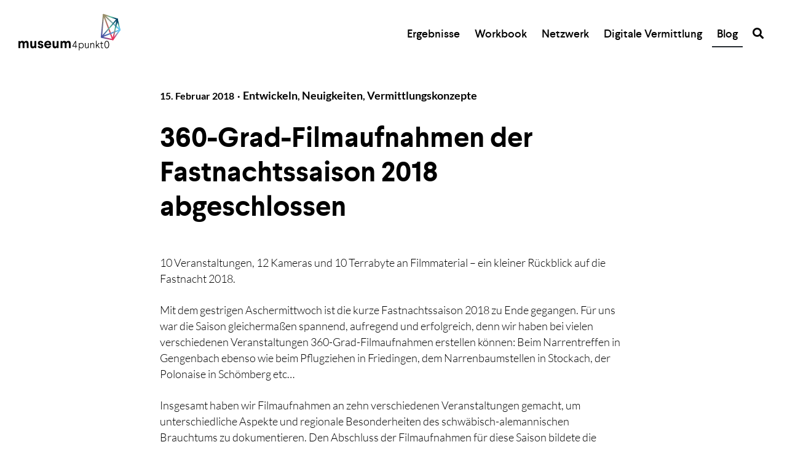

--- FILE ---
content_type: text/html; charset=UTF-8
request_url: https://www.museum4punkt0.de/360-grad-filmaufnahmen-der-fastnachtssaison-2018-abgeschlossen/
body_size: 26470
content:
<!DOCTYPE html>
<html lang="de-DE">
<head>
	<meta charset="UTF-8">
	<meta http-equiv="X-UA-Compatible" content="IE=edge">
	<meta name="viewport" content="width=device-width, initial-scale=1, minimum-scale=1, maximum-scale=5">
	<meta name="apple-mobile-web-app-title" content="museum4punkt0">
    <meta name="application-name" content="museum4punkt0">
    <meta name="theme-color" content="#ffffff">

	<link rel="pingback" href="https://www.museum4punkt0.de/xmlrpc.php" />
	<meta name="newsletter" content="unseen">	
	<!-- Site has been optimized with "DSGVO Helper v2" by urbanstudio.de --><meta name='robots' content='index, follow, max-image-preview:large, max-snippet:-1, max-video-preview:-1' />
	<style>img:is([sizes="auto" i], [sizes^="auto," i]) { contain-intrinsic-size: 3000px 1500px }</style>
	
	<!-- This site is optimized with the Yoast SEO plugin v26.6 - https://yoast.com/wordpress/plugins/seo/ -->
	<title>360-Grad-Filmaufnahmen der Fastnachtssaison 2018 abgeschlossen - museum4punkt0</title>
	<link rel="canonical" href="https://www.museum4punkt0.de/360-grad-filmaufnahmen-der-fastnachtssaison-2018-abgeschlossen/" />
	<meta property="og:locale" content="de_DE" />
	<meta property="og:type" content="article" />
	<meta property="og:title" content="360-Grad-Filmaufnahmen der Fastnachtssaison 2018 abgeschlossen - museum4punkt0" />
	<meta property="og:description" content="10 Veranstaltungen, 12 Kameras und 10 Terrabyte an Filmmaterial – ein kleiner Rückblick auf die Fastnacht 2018." />
	<meta property="og:url" content="https://www.museum4punkt0.de/360-grad-filmaufnahmen-der-fastnachtssaison-2018-abgeschlossen/" />
	<meta property="og:site_name" content="museum4punkt0" />
	<meta property="article:publisher" content="https://www.facebook.com/museum4punkt0" />
	<meta property="article:published_time" content="2018-02-15T10:14:05+00:00" />
	<meta property="article:modified_time" content="2020-01-16T09:21:23+00:00" />
	<meta property="og:image" content="https://www.museum4punkt0.de/wp-content/uploads/2019/04/18-2_FAS_Aufnahme-auf-Umzug_c_Narrenschopf-Bad-Dürrheim_bts.jpg" />
	<meta property="og:image:width" content="800" />
	<meta property="og:image:height" content="500" />
	<meta property="og:image:type" content="image/jpeg" />
	<meta name="author" content="museum4punkt0" />
	<meta name="twitter:card" content="summary_large_image" />
	<meta name="twitter:creator" content="@museum4punkt0" />
	<meta name="twitter:site" content="@museum4punkt0" />
	<meta name="twitter:label1" content="Verfasst von" />
	<meta name="twitter:data1" content="museum4punkt0" />
	<meta name="twitter:label2" content="Geschätzte Lesezeit" />
	<meta name="twitter:data2" content="1 Minute" />
	<script type="application/ld+json" class="yoast-schema-graph">{"@context":"https://schema.org","@graph":[{"@type":"Article","@id":"https://www.museum4punkt0.de/360-grad-filmaufnahmen-der-fastnachtssaison-2018-abgeschlossen/#article","isPartOf":{"@id":"https://www.museum4punkt0.de/360-grad-filmaufnahmen-der-fastnachtssaison-2018-abgeschlossen/"},"author":{"name":"museum4punkt0","@id":"https://www.museum4punkt0.de/#/schema/person/2555b4ff6ae1bf9863eb0241442c3c87"},"headline":"360-Grad-Filmaufnahmen der Fastnachtssaison 2018 abgeschlossen","datePublished":"2018-02-15T10:14:05+00:00","dateModified":"2020-01-16T09:21:23+00:00","mainEntityOfPage":{"@id":"https://www.museum4punkt0.de/360-grad-filmaufnahmen-der-fastnachtssaison-2018-abgeschlossen/"},"wordCount":274,"commentCount":0,"publisher":{"@id":"https://www.museum4punkt0.de/#organization"},"image":{"@id":"https://www.museum4punkt0.de/360-grad-filmaufnahmen-der-fastnachtssaison-2018-abgeschlossen/#primaryimage"},"thumbnailUrl":"https://www.museum4punkt0.de/wp-content/uploads/2019/04/18-2_FAS_Aufnahme-auf-Umzug_c_Narrenschopf-Bad-Dürrheim_bts.jpg","keywords":["360-Grad-Film","Bad Dürrheim","Virtual Reality"],"articleSection":["Entwickeln","Neuigkeiten","Vermittlungskonzepte"],"inLanguage":"de"},{"@type":"WebPage","@id":"https://www.museum4punkt0.de/360-grad-filmaufnahmen-der-fastnachtssaison-2018-abgeschlossen/","url":"https://www.museum4punkt0.de/360-grad-filmaufnahmen-der-fastnachtssaison-2018-abgeschlossen/","name":"360-Grad-Filmaufnahmen der Fastnachtssaison 2018 abgeschlossen - museum4punkt0","isPartOf":{"@id":"https://www.museum4punkt0.de/#website"},"primaryImageOfPage":{"@id":"https://www.museum4punkt0.de/360-grad-filmaufnahmen-der-fastnachtssaison-2018-abgeschlossen/#primaryimage"},"image":{"@id":"https://www.museum4punkt0.de/360-grad-filmaufnahmen-der-fastnachtssaison-2018-abgeschlossen/#primaryimage"},"thumbnailUrl":"https://www.museum4punkt0.de/wp-content/uploads/2019/04/18-2_FAS_Aufnahme-auf-Umzug_c_Narrenschopf-Bad-Dürrheim_bts.jpg","datePublished":"2018-02-15T10:14:05+00:00","dateModified":"2020-01-16T09:21:23+00:00","breadcrumb":{"@id":"https://www.museum4punkt0.de/360-grad-filmaufnahmen-der-fastnachtssaison-2018-abgeschlossen/#breadcrumb"},"inLanguage":"de","potentialAction":[{"@type":"ReadAction","target":["https://www.museum4punkt0.de/360-grad-filmaufnahmen-der-fastnachtssaison-2018-abgeschlossen/"]}]},{"@type":"ImageObject","inLanguage":"de","@id":"https://www.museum4punkt0.de/360-grad-filmaufnahmen-der-fastnachtssaison-2018-abgeschlossen/#primaryimage","url":"https://www.museum4punkt0.de/wp-content/uploads/2019/04/18-2_FAS_Aufnahme-auf-Umzug_c_Narrenschopf-Bad-Dürrheim_bts.jpg","contentUrl":"https://www.museum4punkt0.de/wp-content/uploads/2019/04/18-2_FAS_Aufnahme-auf-Umzug_c_Narrenschopf-Bad-Dürrheim_bts.jpg","width":800,"height":500,"caption":"Momente aus der schwäbisch-alemannischen Fastnacht: Hier zu sehen ist die Stadtkapelle der freien Narrenzunft Elzach mit dem museum4punkt0-Filmteam aus Bad Dürrheim. ©Fastnachtsmuseum Narrenschopf Bad Dürrheim"},{"@type":"BreadcrumbList","@id":"https://www.museum4punkt0.de/360-grad-filmaufnahmen-der-fastnachtssaison-2018-abgeschlossen/#breadcrumb","itemListElement":[{"@type":"ListItem","position":1,"name":"Startseite","item":"https://www.museum4punkt0.de/"},{"@type":"ListItem","position":2,"name":"Blog","item":"https://www.museum4punkt0.de/blog/"},{"@type":"ListItem","position":3,"name":"360-Grad-Filmaufnahmen der Fastnachtssaison 2018 abgeschlossen"}]},{"@type":"WebSite","@id":"https://www.museum4punkt0.de/#website","url":"https://www.museum4punkt0.de/","name":"museum4punkt0","description":"Digitale Strategien für das Museum der Zukunft","publisher":{"@id":"https://www.museum4punkt0.de/#organization"},"potentialAction":[{"@type":"SearchAction","target":{"@type":"EntryPoint","urlTemplate":"https://www.museum4punkt0.de/?s={search_term_string}"},"query-input":{"@type":"PropertyValueSpecification","valueRequired":true,"valueName":"search_term_string"}}],"inLanguage":"de"},{"@type":"Organization","@id":"https://www.museum4punkt0.de/#organization","name":"museum4punkt0","url":"https://www.museum4punkt0.de/","logo":{"@type":"ImageObject","inLanguage":"de","@id":"https://www.museum4punkt0.de/#/schema/logo/image/","url":"https://www.museum4punkt0.de/wp-content/uploads/2019/04/logo-museum4punkt0.svg","contentUrl":"https://www.museum4punkt0.de/wp-content/uploads/2019/04/logo-museum4punkt0.svg","width":1049,"height":460,"caption":"museum4punkt0"},"image":{"@id":"https://www.museum4punkt0.de/#/schema/logo/image/"},"sameAs":["https://www.facebook.com/museum4punkt0","https://x.com/museum4punkt0","https://www.instagram.com/museum4punkt0/","https://www.youtube.com/channel/UC1NuwaEeJLjnrJZTQUmhGWw"]},{"@type":"Person","@id":"https://www.museum4punkt0.de/#/schema/person/2555b4ff6ae1bf9863eb0241442c3c87","name":"museum4punkt0"}]}</script>
	<!-- / Yoast SEO plugin. -->


<link rel="alternate" type="application/rss+xml" title="museum4punkt0 &raquo; Feed" href="https://www.museum4punkt0.de/feed/" />
<style>[consent-id]:not(.rcb-content-blocker):not([consent-transaction-complete]):not([consent-visual-use-parent^="children:"]):not([consent-confirm]){opacity:0!important;}
.rcb-content-blocker+.rcb-content-blocker-children-fallback~*{display:none!important;}</style><link rel="preload" href="/wp-content/6b3d0abb975fb74695bce4a2ad188b52/dist/1475781738.js?ver=975c5defe73b4b2fde03afbaa384a541" as="script" />
<link rel="preload" href="/wp-content/6b3d0abb975fb74695bce4a2ad188b52/dist/1325467657.js?ver=346a9aebaecdbc3b8bedda9e20e09463" as="script" />
<link rel="preload" href="/wp-content/plugins/real-cookie-banner/public/lib/animate.css/animate.min.css?ver=4.1.1" as="style" />

            <meta http-equiv="x-dns-prefetch-control" content="on">
            <link rel="dns-prefetch" href="//cdnjs.de" />
            <link rel="preconnect" href="//cdnjs.de">
        <script data-cfasync="false" type="text/javascript" defer src="/wp-content/6b3d0abb975fb74695bce4a2ad188b52/dist/1475781738.js?ver=975c5defe73b4b2fde03afbaa384a541" id="real-cookie-banner-vendor-real-cookie-banner-banner-js"></script>
<script type="application/json" data-skip-lazy-load="js-extra" data-skip-moving="true" data-no-defer nitro-exclude data-alt-type="application/ld+json" data-dont-merge data-wpmeteor-nooptimize="true" data-cfasync="false" id="ae21c6279f3098894fca3203b0d2d80571-js-extra">{"slug":"real-cookie-banner","textDomain":"real-cookie-banner","version":"5.2.9","restUrl":"https:\/\/www.museum4punkt0.de\/wp-json\/real-cookie-banner\/v1\/","restNamespace":"real-cookie-banner\/v1","restPathObfuscateOffset":"","restRoot":"https:\/\/www.museum4punkt0.de\/wp-json\/","restQuery":{"_v":"5.2.9","_locale":"user"},"restNonce":"2a66a49290","restRecreateNonceEndpoint":"https:\/\/www.museum4punkt0.de\/wp-admin\/admin-ajax.php?action=rest-nonce","publicUrl":"https:\/\/www.museum4punkt0.de\/wp-content\/plugins\/real-cookie-banner\/public\/","chunkFolder":"dist","chunksLanguageFolder":"https:\/\/www.museum4punkt0.de\/wp-content\/languages\/mo-cache\/real-cookie-banner\/","chunks":{"chunk-config-tab-blocker.lite.js":["de_DE-83d48f038e1cf6148175589160cda67e","de_DE-e5c2f3318cd06f18a058318f5795a54b","de_DE-76129424d1eb6744d17357561a128725","de_DE-d3d8ada331df664d13fa407b77bc690b"],"chunk-config-tab-blocker.pro.js":["de_DE-ddf5ae983675e7b6eec2afc2d53654a2","de_DE-487d95eea292aab22c80aa3ae9be41f0","de_DE-ab0e642081d4d0d660276c9cebfe9f5d","de_DE-0f5f6074a855fa677e6086b82145bd50"],"chunk-config-tab-consent.lite.js":["de_DE-3823d7521a3fc2857511061e0d660408"],"chunk-config-tab-consent.pro.js":["de_DE-9cb9ecf8c1e8ce14036b5f3a5e19f098"],"chunk-config-tab-cookies.lite.js":["de_DE-1a51b37d0ef409906245c7ed80d76040","de_DE-e5c2f3318cd06f18a058318f5795a54b","de_DE-76129424d1eb6744d17357561a128725"],"chunk-config-tab-cookies.pro.js":["de_DE-572ee75deed92e7a74abba4b86604687","de_DE-487d95eea292aab22c80aa3ae9be41f0","de_DE-ab0e642081d4d0d660276c9cebfe9f5d"],"chunk-config-tab-dashboard.lite.js":["de_DE-f843c51245ecd2b389746275b3da66b6"],"chunk-config-tab-dashboard.pro.js":["de_DE-ae5ae8f925f0409361cfe395645ac077"],"chunk-config-tab-import.lite.js":["de_DE-66df94240f04843e5a208823e466a850"],"chunk-config-tab-import.pro.js":["de_DE-e5fee6b51986d4ff7a051d6f6a7b076a"],"chunk-config-tab-licensing.lite.js":["de_DE-e01f803e4093b19d6787901b9591b5a6"],"chunk-config-tab-licensing.pro.js":["de_DE-4918ea9704f47c2055904e4104d4ffba"],"chunk-config-tab-scanner.lite.js":["de_DE-b10b39f1099ef599835c729334e38429"],"chunk-config-tab-scanner.pro.js":["de_DE-752a1502ab4f0bebfa2ad50c68ef571f"],"chunk-config-tab-settings.lite.js":["de_DE-37978e0b06b4eb18b16164a2d9c93a2c"],"chunk-config-tab-settings.pro.js":["de_DE-e59d3dcc762e276255c8989fbd1f80e3"],"chunk-config-tab-tcf.lite.js":["de_DE-4f658bdbf0aa370053460bc9e3cd1f69","de_DE-e5c2f3318cd06f18a058318f5795a54b","de_DE-d3d8ada331df664d13fa407b77bc690b"],"chunk-config-tab-tcf.pro.js":["de_DE-e1e83d5b8a28f1f91f63b9de2a8b181a","de_DE-487d95eea292aab22c80aa3ae9be41f0","de_DE-0f5f6074a855fa677e6086b82145bd50"]},"others":{"customizeValuesBanner":"{\"layout\":{\"type\":\"dialog\",\"maxHeightEnabled\":false,\"maxHeight\":740,\"dialogMaxWidth\":510,\"dialogPosition\":\"middleCenter\",\"dialogMargin\":[0,0,0,0],\"bannerPosition\":\"bottom\",\"bannerMaxWidth\":1024,\"dialogBorderRadius\":3,\"borderRadius\":5,\"animationIn\":\"slideInUp\",\"animationInDuration\":500,\"animationInOnlyMobile\":true,\"animationOut\":\"none\",\"animationOutDuration\":500,\"animationOutOnlyMobile\":true,\"overlay\":true,\"overlayBg\":\"#000000\",\"overlayBgAlpha\":38,\"overlayBlur\":2},\"decision\":{\"acceptAll\":\"button\",\"acceptEssentials\":\"button\",\"showCloseIcon\":false,\"acceptIndividual\":\"button\",\"buttonOrder\":\"all,essential,save,individual\",\"showGroups\":false,\"groupsFirstView\":false,\"saveButton\":\"always\"},\"design\":{\"bg\":\"#ffffff\",\"textAlign\":\"center\",\"linkTextDecoration\":\"underline\",\"borderWidth\":0,\"borderColor\":\"#ffffff\",\"fontSize\":13,\"fontColor\":\"#2b2b2b\",\"fontInheritFamily\":true,\"fontFamily\":\"Arial, Helvetica, sans-serif\",\"fontWeight\":\"normal\",\"boxShadowEnabled\":true,\"boxShadowOffsetX\":0,\"boxShadowOffsetY\":5,\"boxShadowBlurRadius\":13,\"boxShadowSpreadRadius\":0,\"boxShadowColor\":\"#000000\",\"boxShadowColorAlpha\":20},\"headerDesign\":{\"inheritBg\":true,\"bg\":\"#f4f4f4\",\"inheritTextAlign\":true,\"textAlign\":\"center\",\"padding\":[17,20,15,20],\"logo\":\"\",\"logoRetina\":\"\",\"logoMaxHeight\":60,\"logoPosition\":\"left\",\"logoMargin\":[5,15,5,15],\"fontSize\":20,\"fontColor\":\"#2b2b2b\",\"fontInheritFamily\":true,\"fontFamily\":\"Arial, Helvetica, sans-serif\",\"fontWeight\":\"normal\",\"borderWidth\":1,\"borderColor\":\"#efefef\"},\"bodyDesign\":{\"padding\":[15,20,10,20],\"descriptionInheritFontSize\":true,\"descriptionFontSize\":13,\"dottedGroupsInheritFontSize\":true,\"dottedGroupsFontSize\":13,\"dottedGroupsBulletColor\":\"#15779b\",\"teachingsInheritTextAlign\":true,\"teachingsTextAlign\":\"center\",\"teachingsSeparatorActive\":true,\"teachingsSeparatorWidth\":50,\"teachingsSeparatorHeight\":1,\"teachingsSeparatorColor\":\"#15779b\",\"teachingsInheritFontSize\":false,\"teachingsFontSize\":12,\"teachingsInheritFontColor\":false,\"teachingsFontColor\":\"#7c7c7c\",\"accordionMargin\":[10,0,5,0],\"accordionPadding\":[5,10,5,10],\"accordionArrowType\":\"outlined\",\"accordionArrowColor\":\"#15779b\",\"accordionBg\":\"#ffffff\",\"accordionActiveBg\":\"#f9f9f9\",\"accordionHoverBg\":\"#efefef\",\"accordionBorderWidth\":1,\"accordionBorderColor\":\"#efefef\",\"accordionTitleFontSize\":12,\"accordionTitleFontColor\":\"#2b2b2b\",\"accordionTitleFontWeight\":\"normal\",\"accordionDescriptionMargin\":[5,0,0,0],\"accordionDescriptionFontSize\":12,\"accordionDescriptionFontColor\":\"#757575\",\"accordionDescriptionFontWeight\":\"normal\",\"acceptAllOneRowLayout\":false,\"acceptAllPadding\":[10,10,10,10],\"acceptAllBg\":\"#15779b\",\"acceptAllTextAlign\":\"center\",\"acceptAllFontSize\":18,\"acceptAllFontColor\":\"#ffffff\",\"acceptAllFontWeight\":\"normal\",\"acceptAllBorderWidth\":0,\"acceptAllBorderColor\":\"#000000\",\"acceptAllHoverBg\":\"#11607d\",\"acceptAllHoverFontColor\":\"#ffffff\",\"acceptAllHoverBorderColor\":\"#000000\",\"acceptEssentialsUseAcceptAll\":true,\"acceptEssentialsButtonType\":\"\",\"acceptEssentialsPadding\":[10,10,10,10],\"acceptEssentialsBg\":\"#15779b\",\"acceptEssentialsTextAlign\":\"center\",\"acceptEssentialsFontSize\":18,\"acceptEssentialsFontColor\":\"#ffffff\",\"acceptEssentialsFontWeight\":\"normal\",\"acceptEssentialsBorderWidth\":0,\"acceptEssentialsBorderColor\":\"#000000\",\"acceptEssentialsHoverBg\":\"#e8e8e8\",\"acceptEssentialsHoverFontColor\":\"#000000\",\"acceptEssentialsHoverBorderColor\":\"#000000\",\"acceptIndividualPadding\":[0,5,0,5],\"acceptIndividualBg\":\"#ffffff\",\"acceptIndividualTextAlign\":\"center\",\"acceptIndividualFontSize\":15,\"acceptIndividualFontColor\":\"#15779b\",\"acceptIndividualFontWeight\":\"normal\",\"acceptIndividualBorderWidth\":0,\"acceptIndividualBorderColor\":\"#000000\",\"acceptIndividualHoverBg\":\"#ffffff\",\"acceptIndividualHoverFontColor\":\"#11607d\",\"acceptIndividualHoverBorderColor\":\"#000000\"},\"footerDesign\":{\"poweredByLink\":true,\"inheritBg\":false,\"bg\":\"#fcfcfc\",\"inheritTextAlign\":true,\"textAlign\":\"center\",\"padding\":[10,20,15,20],\"fontSize\":14,\"fontColor\":\"#7c7c7c\",\"fontInheritFamily\":true,\"fontFamily\":\"Arial, Helvetica, sans-serif\",\"fontWeight\":\"normal\",\"hoverFontColor\":\"#2b2b2b\",\"borderWidth\":1,\"borderColor\":\"#efefef\",\"languageSwitcher\":\"flags\"},\"texts\":{\"headline\":\"Privatsph\\u00e4re-Einstellungen\",\"description\":\"Wir verwenden Cookies und \\u00e4hnliche Technologien auf unserer Website und verarbeiten personenbezogene Daten von dir (z.B. IP-Adresse), um z.B. Inhalte und Anzeigen zu personalisieren, Medien von Drittanbietern einzubinden oder Zugriffe auf unsere Website zu analysieren. Die Datenverarbeitung kann auch erst in Folge gesetzter Cookies stattfinden. Wir teilen diese Daten mit Dritten, die wir in den Privatsph\\u00e4re-Einstellungen benennen.<br \\\/><br \\\/>Die Datenverarbeitung kann mit deiner Einwilligung oder auf Basis eines berechtigten Interesses erfolgen, dem du in den Privatsph\\u00e4re-Einstellungen widersprechen kannst. Du hast das Recht, nicht einzuwilligen und deine Einwilligung zu einem sp\\u00e4teren Zeitpunkt zu \\u00e4ndern oder zu widerrufen. Weitere Informationen zur Verwendung deiner Daten findest du in unserer {{privacyPolicy}}Datenschutzerkl\\u00e4rung{{\\\/privacyPolicy}}.\",\"acceptAll\":\"Alle akzeptieren\",\"acceptEssentials\":\"Weiter ohne Einwilligung\",\"acceptIndividual\":\"Privatsph\\u00e4re-Einstellungen individuell festlegen\",\"poweredBy\":\"4\",\"dataProcessingInUnsafeCountries\":\"Einige Dienste verarbeiten personenbezogene Daten in unsicheren Drittl\\u00e4ndern. Indem du in die Nutzung dieser Services einwilligst, erkl\\u00e4rst du dich auch mit der Verarbeitung deiner Daten in diesen unsicheren Drittl\\u00e4ndern gem\\u00e4\\u00df {{legalBasis}} einverstanden. Dies birgt das Risiko, dass deine Daten von Beh\\u00f6rden zu Kontroll- und \\u00dcberwachungszwecken verarbeitet werden, m\\u00f6glicherweise ohne die M\\u00f6glichkeit eines Rechtsbehelfs.\",\"ageNoticeBanner\":\"Du bist unter {{minAge}} Jahre alt? Dann kannst du nicht in optionale Services einwilligen. Du kannst deine Eltern oder Erziehungsberechtigten bitten, mit dir in diese Services einzuwilligen.\",\"ageNoticeBlocker\":\"Du bist unter {{minAge}} Jahre alt? Leider darfst du diesem Service nicht selbst zustimmen, um diese Inhalte zu sehen. Bitte deine Eltern oder Erziehungsberechtigten, dem Service mit dir zuzustimmen!\",\"listServicesNotice\":\"Wenn du alle Services akzeptierst, erlaubst du, dass {{services}} geladen werden. Diese sind nach ihrem Zweck in Gruppen {{serviceGroups}} unterteilt (Zugeh\\u00f6rigkeit durch hochgestellte Zahlen gekennzeichnet).\",\"listServicesLegitimateInterestNotice\":\"Au\\u00dferdem werden die {{services}} auf der Grundlage eines berechtigten Interesses geladen.\",\"consentForwardingExternalHosts\":\"Deine Einwilligung gilt auch auf {{websites}}.\",\"blockerHeadline\":\"{{name}} aufgrund von Privatsph\\u00e4re-Einstellungen blockiert\",\"blockerLinkShowMissing\":\"Zeige alle Services, denen du noch zustimmen musst\",\"blockerLoadButton\":\"Services akzeptieren und Inhalte laden\",\"blockerAcceptInfo\":\"Wenn du die blockierten Inhalte l\\u00e4dst, werden deine Datenschutzeinstellungen angepasst. Inhalte aus diesem Service werden in Zukunft nicht mehr blockiert.\",\"stickyHistory\":\"Historie der Privatsph\\u00e4re-Einstellungen\",\"stickyRevoke\":\"Einwilligungen widerrufen\",\"stickyRevokeSuccessMessage\":\"Du hast die Einwilligung f\\u00fcr Services mit dessen Cookies und Verarbeitung personenbezogener Daten erfolgreich widerrufen. Die Seite wird jetzt neu geladen!\",\"stickyChange\":\"Privatsph\\u00e4re-Einstellungen \\u00e4ndern\"},\"individualLayout\":{\"inheritDialogMaxWidth\":false,\"dialogMaxWidth\":970,\"inheritBannerMaxWidth\":true,\"bannerMaxWidth\":1980,\"descriptionTextAlign\":\"left\"},\"group\":{\"checkboxBg\":\"#f0f0f0\",\"checkboxBorderWidth\":1,\"checkboxBorderColor\":\"#d2d2d2\",\"checkboxActiveColor\":\"#ffffff\",\"checkboxActiveBg\":\"#15779b\",\"checkboxActiveBorderColor\":\"#11607d\",\"groupInheritBg\":true,\"groupBg\":\"#f4f4f4\",\"groupPadding\":[15,15,15,15],\"groupSpacing\":10,\"groupBorderRadius\":5,\"groupBorderWidth\":1,\"groupBorderColor\":\"#f4f4f4\",\"headlineFontSize\":16,\"headlineFontWeight\":\"normal\",\"headlineFontColor\":\"#2b2b2b\",\"descriptionFontSize\":14,\"descriptionFontColor\":\"#7c7c7c\",\"linkColor\":\"#7c7c7c\",\"linkHoverColor\":\"#2b2b2b\",\"detailsHideLessRelevant\":true},\"saveButton\":{\"useAcceptAll\":true,\"type\":\"button\",\"padding\":[10,10,10,10],\"bg\":\"#efefef\",\"textAlign\":\"center\",\"fontSize\":16,\"fontColor\":\"#0a0a0a\",\"fontWeight\":\"normal\",\"borderWidth\":0,\"borderColor\":\"#000000\",\"hoverBg\":\"#e8e8e8\",\"hoverFontColor\":\"#000000\",\"hoverBorderColor\":\"#000000\"},\"individualTexts\":{\"headline\":\"Individuelle Privatsph\\u00e4re-Einstellungen\",\"description\":\"Wir verwenden Cookies und \\u00e4hnliche Technologien auf unserer Website und verarbeiten personenbezogene Daten von dir (z.B. IP-Adresse), um z.B. Inhalte und Anzeigen zu personalisieren, Medien von Drittanbietern einzubinden oder Zugriffe auf unsere Website zu analysieren. Die Datenverarbeitung kann auch erst in Folge gesetzter Cookies stattfinden. Wir teilen diese Daten mit Dritten, die wir in den Privatsph\\u00e4re-Einstellungen benennen.<br \\\/><br \\\/>Die Datenverarbeitung kann mit deiner Einwilligung oder auf Basis eines berechtigten Interesses erfolgen, dem du in den Privatsph\\u00e4re-Einstellungen widersprechen kannst. Du hast das Recht, nicht einzuwilligen und deine Einwilligung zu einem sp\\u00e4teren Zeitpunkt zu \\u00e4ndern oder zu widerrufen. Weitere Informationen zur Verwendung deiner Daten findest du in unserer {{privacyPolicy}}Datenschutzerkl\\u00e4rung{{\\\/privacyPolicy}}.<br \\\/><br \\\/>Im Folgenden findest du eine \\u00dcbersicht \\u00fcber alle Services, die von dieser Website genutzt werden. Du kannst dir detaillierte Informationen zu jedem Service ansehen und ihm einzeln zustimmen oder von deinem Widerspruchsrecht Gebrauch machen.\",\"save\":\"Individuelle Auswahlen speichern\",\"showMore\":\"Service-Informationen anzeigen\",\"hideMore\":\"Service-Informationen ausblenden\",\"postamble\":\"\"},\"mobile\":{\"enabled\":true,\"maxHeight\":400,\"hideHeader\":false,\"alignment\":\"bottom\",\"scalePercent\":90,\"scalePercentVertical\":-50},\"sticky\":{\"enabled\":false,\"animationsEnabled\":true,\"alignment\":\"left\",\"bubbleBorderRadius\":50,\"icon\":\"fingerprint\",\"iconCustom\":\"\",\"iconCustomRetina\":\"\",\"iconSize\":30,\"iconColor\":\"#ffffff\",\"bubbleMargin\":[10,20,20,20],\"bubblePadding\":15,\"bubbleBg\":\"#15779b\",\"bubbleBorderWidth\":0,\"bubbleBorderColor\":\"#10556f\",\"boxShadowEnabled\":true,\"boxShadowOffsetX\":0,\"boxShadowOffsetY\":2,\"boxShadowBlurRadius\":5,\"boxShadowSpreadRadius\":1,\"boxShadowColor\":\"#105b77\",\"boxShadowColorAlpha\":40,\"bubbleHoverBg\":\"#ffffff\",\"bubbleHoverBorderColor\":\"#000000\",\"hoverIconColor\":\"#000000\",\"hoverIconCustom\":\"\",\"hoverIconCustomRetina\":\"\",\"menuFontSize\":16,\"menuBorderRadius\":5,\"menuItemSpacing\":10,\"menuItemPadding\":[5,10,5,10]},\"customCss\":{\"css\":\"\",\"antiAdBlocker\":\"y\"}}","isPro":false,"showProHints":false,"proUrl":"https:\/\/devowl.io\/de\/go\/real-cookie-banner?source=rcb-lite","showLiteNotice":true,"frontend":{"groups":"[{\"id\":215,\"name\":\"Essenziell\",\"slug\":\"essenziell\",\"description\":\"Essenzielle Services sind f\\u00fcr die grundlegende Funktionalit\\u00e4t der Website erforderlich. Sie enthalten nur technisch notwendige Services. Diesen Services kann nicht widersprochen werden.\",\"isEssential\":true,\"isDefault\":true,\"items\":[{\"id\":10270,\"name\":\"CDNJS.de\",\"purpose\":\"Auslieferung von Daten (Schriften, Javascript, Stylesheet)\",\"providerContact\":{\"phone\":\"\",\"email\":\"\",\"link\":\"\"},\"isProviderCurrentWebsite\":false,\"provider\":\"urbanstudio GmbH\",\"uniqueName\":\"cdnjs-de\",\"isEmbeddingOnlyExternalResources\":true,\"legalBasis\":\"consent\",\"dataProcessingInCountries\":[],\"dataProcessingInCountriesSpecialTreatments\":[],\"technicalDefinitions\":[{\"type\":\"http\",\"name\":\"\",\"host\":\"\",\"duration\":0,\"durationUnit\":\"y\",\"isSessionDuration\":false,\"purpose\":\"\"}],\"codeDynamics\":[],\"providerPrivacyPolicyUrl\":\"https:\\\/\\\/cdnjs.de\",\"providerLegalNoticeUrl\":\"\",\"tagManagerOptInEventName\":\"\",\"tagManagerOptOutEventName\":\"\",\"googleConsentModeConsentTypes\":[],\"executePriority\":10,\"codeOptIn\":\"\",\"executeCodeOptInWhenNoTagManagerConsentIsGiven\":false,\"codeOptOut\":\"\",\"executeCodeOptOutWhenNoTagManagerConsentIsGiven\":false,\"deleteTechnicalDefinitionsAfterOptOut\":false,\"codeOnPageLoad\":\"\",\"presetId\":\"\"},{\"id\":10269,\"name\":\"Real Cookie Banner\",\"purpose\":\"Real Cookie Banner bittet Website-Besucher um die Einwilligung zum Setzen von Cookies und zur Verarbeitung personenbezogener Daten. Dazu wird jedem Website-Besucher eine UUID (pseudonyme Identifikation des Nutzers) zugewiesen, die bis zum Ablauf des Cookies zur Speicherung der Einwilligung g\\u00fcltig ist. Cookies werden dazu verwendet, um zu testen, ob Cookies gesetzt werden k\\u00f6nnen, um Referenz auf die dokumentierte Einwilligung zu speichern, um zu speichern, in welche Services aus welchen Service-Gruppen der Besucher eingewilligt hat, und, falls Einwilligung nach dem Transparency &amp; Consent Framework (TCF) eingeholt werden, um die Einwilligungen in TCF Partner, Zwecke, besondere Zwecke, Funktionen und besondere Funktionen zu speichern. Im Rahmen der Darlegungspflicht nach DSGVO wird die erhobene Einwilligung vollumf\\u00e4nglich dokumentiert. Dazu z\\u00e4hlt neben den Services und Service-Gruppen, in welche der Besucher eingewilligt hat, und falls Einwilligung nach dem TCF Standard eingeholt werden, in welche TCF Partner, Zwecke und Funktionen der Besucher eingewilligt hat, alle Einstellungen des Cookie Banners zum Zeitpunkt der Einwilligung als auch die technischen Umst\\u00e4nde (z.B. Gr\\u00f6\\u00dfe des Sichtbereichs bei der Einwilligung) und die Nutzerinteraktionen (z.B. Klick auf Buttons), die zur Einwilligung gef\\u00fchrt haben. Die Einwilligung wird pro Sprache einmal erhoben.\",\"providerContact\":{\"phone\":\"\",\"email\":\"\",\"link\":\"\"},\"isProviderCurrentWebsite\":true,\"provider\":\"museum4punkt0\",\"uniqueName\":\"real-cookie-banner\",\"isEmbeddingOnlyExternalResources\":false,\"legalBasis\":\"legal-requirement\",\"dataProcessingInCountries\":[],\"dataProcessingInCountriesSpecialTreatments\":[],\"technicalDefinitions\":[{\"type\":\"http\",\"name\":\"real_cookie_banner*\",\"host\":\".museum4punkt0.de\",\"duration\":183,\"durationUnit\":\"d\",\"isSessionDuration\":false,\"purpose\":\"Eindeutiger Identifikator f\\u00fcr die Einwilligung, aber nicht f\\u00fcr den Website-Besucher. Revisionshash f\\u00fcr die Einstellungen des Cookie-Banners (Texte, Farben, Funktionen, Servicegruppen, Dienste, Content Blocker usw.). IDs f\\u00fcr eingewilligte Services und Service-Gruppen.\"},{\"type\":\"http\",\"name\":\"real_cookie_banner*-tcf\",\"host\":\".museum4punkt0.de\",\"duration\":183,\"durationUnit\":\"d\",\"isSessionDuration\":false,\"purpose\":\"Im Rahmen von TCF gesammelte Einwilligungen, die im TC-String-Format gespeichert werden, einschlie\\u00dflich TCF-Vendoren, -Zwecke, -Sonderzwecke, -Funktionen und -Sonderfunktionen.\"},{\"type\":\"http\",\"name\":\"real_cookie_banner*-gcm\",\"host\":\".museum4punkt0.de\",\"duration\":183,\"durationUnit\":\"d\",\"isSessionDuration\":false,\"purpose\":\"Die im Google Consent Mode gesammelten Einwilligungen in die verschiedenen Einwilligungstypen (Zwecke) werden f\\u00fcr alle mit dem Google Consent Mode kompatiblen Services gespeichert.\"},{\"type\":\"http\",\"name\":\"real_cookie_banner-test\",\"host\":\".museum4punkt0.de\",\"duration\":183,\"durationUnit\":\"d\",\"isSessionDuration\":false,\"purpose\":\"Cookie, der gesetzt wurde, um die Funktionalit\\u00e4t von HTTP-Cookies zu testen. Wird sofort nach dem Test gel\\u00f6scht.\"},{\"type\":\"local\",\"name\":\"real_cookie_banner*\",\"host\":\"https:\\\/\\\/www.museum4punkt0.de\",\"duration\":1,\"durationUnit\":\"d\",\"isSessionDuration\":false,\"purpose\":\"Eindeutiger Identifikator f\\u00fcr die Einwilligung, aber nicht f\\u00fcr den Website-Besucher. Revisionshash f\\u00fcr die Einstellungen des Cookie-Banners (Texte, Farben, Funktionen, Service-Gruppen, Services, Content Blocker usw.). IDs f\\u00fcr eingewilligte Services und Service-Gruppen. Wird nur solange gespeichert, bis die Einwilligung auf dem Website-Server dokumentiert ist.\"},{\"type\":\"local\",\"name\":\"real_cookie_banner*-tcf\",\"host\":\"https:\\\/\\\/www.museum4punkt0.de\",\"duration\":1,\"durationUnit\":\"d\",\"isSessionDuration\":false,\"purpose\":\"Im Rahmen von TCF gesammelte Einwilligungen werden im TC-String-Format gespeichert, einschlie\\u00dflich TCF Vendoren, Zwecke, besondere Zwecke, Funktionen und besondere Funktionen. Wird nur solange gespeichert, bis die Einwilligung auf dem Website-Server dokumentiert ist.\"},{\"type\":\"local\",\"name\":\"real_cookie_banner*-gcm\",\"host\":\"https:\\\/\\\/www.museum4punkt0.de\",\"duration\":1,\"durationUnit\":\"d\",\"isSessionDuration\":false,\"purpose\":\"Im Rahmen des Google Consent Mode erfasste Einwilligungen werden f\\u00fcr alle mit dem Google Consent Mode kompatiblen Services in Einwilligungstypen (Zwecke) gespeichert. Wird nur solange gespeichert, bis die Einwilligung auf dem Website-Server dokumentiert ist.\"},{\"type\":\"local\",\"name\":\"real_cookie_banner-consent-queue*\",\"host\":\"https:\\\/\\\/www.museum4punkt0.de\",\"duration\":1,\"durationUnit\":\"d\",\"isSessionDuration\":false,\"purpose\":\"Lokale Zwischenspeicherung (Caching) der Auswahl im Cookie-Banner, bis der Server die Einwilligung dokumentiert; Dokumentation periodisch oder bei Seitenwechseln versucht, wenn der Server nicht verf\\u00fcgbar oder \\u00fcberlastet ist.\"}],\"codeDynamics\":[],\"providerPrivacyPolicyUrl\":\"https:\\\/\\\/www.museum4punkt0.de\\\/datenschutzerklaerung\\\/\",\"providerLegalNoticeUrl\":\"\",\"tagManagerOptInEventName\":\"\",\"tagManagerOptOutEventName\":\"\",\"googleConsentModeConsentTypes\":[],\"executePriority\":10,\"codeOptIn\":\"\",\"executeCodeOptInWhenNoTagManagerConsentIsGiven\":false,\"codeOptOut\":\"\",\"executeCodeOptOutWhenNoTagManagerConsentIsGiven\":false,\"deleteTechnicalDefinitionsAfterOptOut\":false,\"codeOnPageLoad\":\"\",\"presetId\":\"real-cookie-banner\"}]},{\"id\":216,\"name\":\"Funktional\",\"slug\":\"funktional\",\"description\":\"Funktionale Services sind notwendig, um \\u00fcber die wesentliche Funktionalit\\u00e4t der Website hinausgehende Features wie h\\u00fcbschere Schriftarten, Videowiedergabe oder interaktive Web 2.0-Features bereitzustellen. Inhalte von z.B. Video- und Social Media-Plattformen sind standardm\\u00e4\\u00dfig gesperrt und k\\u00f6nnen zugestimmt werden. Wenn dem Service zugestimmt wird, werden diese Inhalte automatisch ohne weitere manuelle Einwilligung geladen.\",\"isEssential\":false,\"isDefault\":true,\"items\":[{\"id\":10275,\"name\":\"Google Docs\",\"purpose\":\"Google Docs erm\\u00f6glicht die direkte Einbettung von auf docs.google.com ver\\u00f6ffentlichten Inhalten in Websites. Die Cookies werden\\nverwendet, um besuchte Websites und detaillierte Statistiken \\u00fcber das Nutzerverhalten zu sammeln. Diese Daten k\\u00f6nnen mit den\\nDaten der auf google.com angemeldeten Nutzer verkn\\u00fcpft werden.\",\"providerContact\":{\"phone\":\"\",\"email\":\"\",\"link\":\"\"},\"isProviderCurrentWebsite\":false,\"provider\":\"Google Ireland Limited\",\"uniqueName\":\"google-docs\",\"isEmbeddingOnlyExternalResources\":true,\"legalBasis\":\"consent\",\"dataProcessingInCountries\":[],\"dataProcessingInCountriesSpecialTreatments\":[],\"technicalDefinitions\":[{\"type\":\"http\",\"name\":\"\",\"host\":\"\",\"duration\":0,\"durationUnit\":\"y\",\"isSessionDuration\":false,\"purpose\":\"\"}],\"codeDynamics\":[],\"providerPrivacyPolicyUrl\":\"https:\\\/\\\/policies.google.com\\\/privacy\",\"providerLegalNoticeUrl\":\"\",\"tagManagerOptInEventName\":\"\",\"tagManagerOptOutEventName\":\"\",\"googleConsentModeConsentTypes\":[],\"executePriority\":10,\"codeOptIn\":\"\",\"executeCodeOptInWhenNoTagManagerConsentIsGiven\":false,\"codeOptOut\":\"\",\"executeCodeOptOutWhenNoTagManagerConsentIsGiven\":false,\"deleteTechnicalDefinitionsAfterOptOut\":false,\"codeOnPageLoad\":\"\",\"presetId\":\"\"},{\"id\":10273,\"name\":\"Vimeo\",\"purpose\":\"Vimeo erm\\u00f6glicht die direkte Einbettung von auf vimeo.com ver\\u00f6ffentlichten Inhalten in Websites. Die Cookies werden\\nverwendet, um besuchte Websites und detaillierte Statistiken \\u00fcber das Nutzerverhalten zu sammeln. Diese Daten k\\u00f6nnen mit den\\nDaten der auf vimeo.com angemeldeten Nutzer verkn\\u00fcpft werden.\",\"providerContact\":{\"phone\":\"\",\"email\":\"\",\"link\":\"\"},\"isProviderCurrentWebsite\":false,\"provider\":\"Vimeo.com, Inc.\",\"uniqueName\":\"vimeo\",\"isEmbeddingOnlyExternalResources\":true,\"legalBasis\":\"consent\",\"dataProcessingInCountries\":[],\"dataProcessingInCountriesSpecialTreatments\":[],\"technicalDefinitions\":[{\"type\":\"http\",\"name\":\"\",\"host\":\"\",\"duration\":0,\"durationUnit\":\"y\",\"isSessionDuration\":false,\"purpose\":\"\"}],\"codeDynamics\":[],\"providerPrivacyPolicyUrl\":\"https:\\\/\\\/vimeo.com\\\/privacy\",\"providerLegalNoticeUrl\":\"\",\"tagManagerOptInEventName\":\"\",\"tagManagerOptOutEventName\":\"\",\"googleConsentModeConsentTypes\":[],\"executePriority\":10,\"codeOptIn\":\"\",\"executeCodeOptInWhenNoTagManagerConsentIsGiven\":false,\"codeOptOut\":\"\",\"executeCodeOptOutWhenNoTagManagerConsentIsGiven\":false,\"deleteTechnicalDefinitionsAfterOptOut\":false,\"codeOnPageLoad\":\"\",\"presetId\":\"\"},{\"id\":10271,\"name\":\"YouTube\",\"purpose\":\"YouTube erm\\u00f6glicht die direkte Einbettung von auf youtube.com ver\\u00f6ffentlichten Inhalten in Websites. Die Cookies werden verwendet, um besuchte Websites und detaillierte Statistiken \\u00fcber das Nutzerverhalten zu sammeln. Diese Daten k\\u00f6nnen mit den Daten der auf youtube.com und google.com angemeldeten Nutzer verkn\\u00fcpft werden.\",\"providerContact\":{\"phone\":\"\",\"email\":\"\",\"link\":\"\"},\"isProviderCurrentWebsite\":false,\"provider\":\"Google Ireland Limited\",\"uniqueName\":\"youtube\",\"isEmbeddingOnlyExternalResources\":false,\"legalBasis\":\"consent\",\"dataProcessingInCountries\":[\"US\"],\"dataProcessingInCountriesSpecialTreatments\":[],\"technicalDefinitions\":[{\"type\":\"http\",\"name\":\"SIDCC\",\"host\":\".youtube.com\",\"duration\":1,\"durationUnit\":\"y\",\"isSessionDuration\":false,\"purpose\":\"\"},{\"type\":\"http\",\"name\":\"__Secure-3PAPISID\",\"host\":\".youtube.com\",\"duration\":2,\"durationUnit\":\"y\",\"isSessionDuration\":false,\"purpose\":\"\"},{\"type\":\"http\",\"name\":\"__Secure-APISID\",\"host\":\".youtube.com\",\"duration\":1,\"durationUnit\":\"mo\",\"isSessionDuration\":false,\"purpose\":\"\"},{\"type\":\"http\",\"name\":\"__Secure-SSID\",\"host\":\".youtube.com\",\"duration\":1,\"durationUnit\":\"mo\",\"isSessionDuration\":false,\"purpose\":\"\"},{\"type\":\"http\",\"name\":\"__Secure-HSID\",\"host\":\".youtube.com\",\"duration\":1,\"durationUnit\":\"mo\",\"isSessionDuration\":false,\"purpose\":\"\"},{\"type\":\"http\",\"name\":\"APISID\",\"host\":\".youtube.com\",\"duration\":6,\"durationUnit\":\"mo\",\"isSessionDuration\":false,\"purpose\":\"\"},{\"type\":\"http\",\"name\":\"__Secure-3PSID\",\"host\":\".youtube.com\",\"duration\":6,\"durationUnit\":\"mo\",\"isSessionDuration\":false,\"purpose\":\"\"},{\"type\":\"http\",\"name\":\"SAPISID\",\"host\":\".youtube.com\",\"duration\":2,\"durationUnit\":\"y\",\"isSessionDuration\":false,\"purpose\":\"\"},{\"type\":\"http\",\"name\":\"HSID\",\"host\":\".youtube.com\",\"duration\":6,\"durationUnit\":\"mo\",\"isSessionDuration\":false,\"purpose\":\"\"},{\"type\":\"http\",\"name\":\"SSID\",\"host\":\".youtube.com\",\"duration\":2,\"durationUnit\":\"y\",\"isSessionDuration\":false,\"purpose\":\"\"},{\"type\":\"http\",\"name\":\"SID\",\"host\":\".youtube.com\",\"duration\":6,\"durationUnit\":\"mo\",\"isSessionDuration\":false,\"purpose\":\"\"},{\"type\":\"http\",\"name\":\"1P_JAR\",\"host\":\".youtube.com\",\"duration\":1,\"durationUnit\":\"mo\",\"isSessionDuration\":false,\"purpose\":\"\"},{\"type\":\"http\",\"name\":\"SEARCH_SAMESITE\",\"host\":\".youtube.com\",\"duration\":6,\"durationUnit\":\"mo\",\"isSessionDuration\":false,\"purpose\":\"\"},{\"type\":\"http\",\"name\":\"CONSENT\",\"host\":\".youtube.com\",\"duration\":6,\"durationUnit\":\"y\",\"isSessionDuration\":false,\"purpose\":\"\"},{\"type\":\"http\",\"name\":\"YSC\",\"host\":\".youtube.com\",\"duration\":0,\"durationUnit\":\"y\",\"isSessionDuration\":true,\"purpose\":\"\"},{\"type\":\"http\",\"name\":\"SIDCC\",\"host\":\".youtube.com\",\"duration\":6,\"durationUnit\":\"mo\",\"isSessionDuration\":false,\"purpose\":\"\"},{\"type\":\"http\",\"name\":\"LOGIN_INFO\",\"host\":\".youtube.com\",\"duration\":2,\"durationUnit\":\"y\",\"isSessionDuration\":false,\"purpose\":\"\"},{\"type\":\"http\",\"name\":\"HSID\",\"host\":\".youtube.com\",\"duration\":2,\"durationUnit\":\"y\",\"isSessionDuration\":false,\"purpose\":\"\"},{\"type\":\"http\",\"name\":\"VISITOR_INFO1_LIVE\",\"host\":\".youtube.com\",\"duration\":6,\"durationUnit\":\"mo\",\"isSessionDuration\":false,\"purpose\":\"\"},{\"type\":\"http\",\"name\":\"__Secure-3PAPISID\",\"host\":\".youtube.com\",\"duration\":6,\"durationUnit\":\"mo\",\"isSessionDuration\":false,\"purpose\":\"\"},{\"type\":\"http\",\"name\":\"CONSENT\",\"host\":\".youtube.com\",\"duration\":18,\"durationUnit\":\"y\",\"isSessionDuration\":false,\"purpose\":\"\"},{\"type\":\"http\",\"name\":\"SSID\",\"host\":\".youtube.com\",\"duration\":6,\"durationUnit\":\"mo\",\"isSessionDuration\":false,\"purpose\":\"\"},{\"type\":\"http\",\"name\":\"__Secure-SSID\",\"host\":\".youtube.com\",\"duration\":1,\"durationUnit\":\"mo\",\"isSessionDuration\":false,\"purpose\":\"\"},{\"type\":\"http\",\"name\":\"__Secure-APISID\",\"host\":\".youtube.com\",\"duration\":1,\"durationUnit\":\"mo\",\"isSessionDuration\":false,\"purpose\":\"\"},{\"type\":\"http\",\"name\":\"__Secure-HSID\",\"host\":\".youtube.com\",\"duration\":1,\"durationUnit\":\"mo\",\"isSessionDuration\":false,\"purpose\":\"\"},{\"type\":\"http\",\"name\":\"SAPISID\",\"host\":\".youtube.com\",\"duration\":6,\"durationUnit\":\"mo\",\"isSessionDuration\":false,\"purpose\":\"\"},{\"type\":\"http\",\"name\":\"APISID\",\"host\":\".youtube.com\",\"duration\":2,\"durationUnit\":\"y\",\"isSessionDuration\":false,\"purpose\":\"\"},{\"type\":\"http\",\"name\":\"__Secure-3PSID\",\"host\":\".youtube.com\",\"duration\":2,\"durationUnit\":\"y\",\"isSessionDuration\":false,\"purpose\":\"\"},{\"type\":\"http\",\"name\":\"PREF\",\"host\":\".youtube.com\",\"duration\":8,\"durationUnit\":\"mo\",\"isSessionDuration\":false,\"purpose\":\"\"},{\"type\":\"http\",\"name\":\"SID\",\"host\":\".youtube.com\",\"duration\":2,\"durationUnit\":\"y\",\"isSessionDuration\":false,\"purpose\":\"\"},{\"type\":\"http\",\"name\":\"s_gl\",\"host\":\".youtube.com\",\"duration\":0,\"durationUnit\":\"y\",\"isSessionDuration\":true,\"purpose\":\"\"},{\"type\":\"http\",\"name\":\"SIDCC\",\"host\":\".google.com\",\"duration\":1,\"durationUnit\":\"y\",\"isSessionDuration\":false,\"purpose\":\"\"},{\"type\":\"http\",\"name\":\"__Secure-3PAPISID\",\"host\":\".google.com\",\"duration\":2,\"durationUnit\":\"y\",\"isSessionDuration\":false,\"purpose\":\"\"},{\"type\":\"http\",\"name\":\"SAPISID\",\"host\":\".google.com\",\"duration\":2,\"durationUnit\":\"y\",\"isSessionDuration\":false,\"purpose\":\"\"},{\"type\":\"http\",\"name\":\"APISID\",\"host\":\".google.com\",\"duration\":2,\"durationUnit\":\"y\",\"isSessionDuration\":false,\"purpose\":\"\"},{\"type\":\"http\",\"name\":\"SSID\",\"host\":\".google.com\",\"duration\":2,\"durationUnit\":\"y\",\"isSessionDuration\":false,\"purpose\":\"\"},{\"type\":\"http\",\"name\":\"HSID\",\"host\":\".google.com\",\"duration\":2,\"durationUnit\":\"y\",\"isSessionDuration\":false,\"purpose\":\"\"},{\"type\":\"http\",\"name\":\"__Secure-3PSID\",\"host\":\".google.com\",\"duration\":2,\"durationUnit\":\"y\",\"isSessionDuration\":false,\"purpose\":\"\"},{\"type\":\"http\",\"name\":\"SID\",\"host\":\".google.com\",\"duration\":2,\"durationUnit\":\"y\",\"isSessionDuration\":false,\"purpose\":\"\"},{\"type\":\"http\",\"name\":\"CONSENT\",\"host\":\".google.com\",\"duration\":18,\"durationUnit\":\"y\",\"isSessionDuration\":false,\"purpose\":\"\"},{\"type\":\"http\",\"name\":\"NID\",\"host\":\".google.com\",\"duration\":6,\"durationUnit\":\"mo\",\"isSessionDuration\":false,\"purpose\":\"\"},{\"type\":\"http\",\"name\":\"1P_JAR\",\"host\":\".google.com\",\"duration\":1,\"durationUnit\":\"mo\",\"isSessionDuration\":false,\"purpose\":\"\"},{\"type\":\"http\",\"name\":\"DV\",\"host\":\"www.google.com\",\"duration\":1,\"durationUnit\":\"m\",\"isSessionDuration\":false,\"purpose\":\"\"}],\"codeDynamics\":[],\"providerPrivacyPolicyUrl\":\"https:\\\/\\\/policies.google.com\\\/privacy\",\"providerLegalNoticeUrl\":\"\",\"tagManagerOptInEventName\":\"\",\"tagManagerOptOutEventName\":\"\",\"googleConsentModeConsentTypes\":[],\"executePriority\":10,\"codeOptIn\":\"\",\"executeCodeOptInWhenNoTagManagerConsentIsGiven\":false,\"codeOptOut\":\"\",\"executeCodeOptOutWhenNoTagManagerConsentIsGiven\":false,\"deleteTechnicalDefinitionsAfterOptOut\":false,\"codeOnPageLoad\":\"\",\"presetId\":\"youtube\"}]}]","links":[{"id":20494,"label":"Impressum","pageType":"legalNotice","isExternalUrl":false,"pageId":1212,"url":"https:\/\/www.museum4punkt0.de\/impressum\/","hideCookieBanner":true,"isTargetBlank":true}],"websiteOperator":{"address":"","country":"DE","contactEmail":"base64-encoded:d2Ntcy1mYWNoYWRtaW5Ac2JiLnNway1iZXJsaW4uZGU=","contactPhone":"","contactFormUrl":false},"blocker":[{"id":10276,"name":"Google Docs","description":"Google Docs erm\u00f6glicht die direkte Einbettung von auf docs.google.com ver\u00f6ffentlichten Inhalten in Websites. Die Cookies werden\nverwendet, um besuchte Websites und detaillierte Statistiken \u00fcber das Nutzerverhalten zu sammeln. Diese Daten k\u00f6nnen mit den\nDaten der auf google.com angemeldeten Nutzer verkn\u00fcpft werden.","rules":["*docs.google.com*","*ssl.gstatic.com*","*play.google.com*"],"criteria":"services","tcfVendors":[],"tcfPurposes":[1],"services":[10275],"isVisual":true,"visualType":"default","visualMediaThumbnail":0,"visualContentType":"","isVisualDarkMode":false,"visualBlur":0,"visualDownloadThumbnail":false,"visualHeroButtonText":"","shouldForceToShowVisual":true,"presetId":"","visualThumbnail":null},{"id":10274,"name":"Vimeo","description":"","rules":["*vimeo.com*"],"criteria":"services","tcfVendors":[],"tcfPurposes":[1],"services":[10273],"isVisual":true,"visualType":"default","visualMediaThumbnail":0,"visualContentType":"","isVisualDarkMode":false,"visualBlur":0,"visualDownloadThumbnail":false,"visualHeroButtonText":"","shouldForceToShowVisual":true,"presetId":"","visualThumbnail":null},{"id":10272,"name":"YouTube","description":"","rules":["*youtube.com*","*youtu.be*","*youtube-nocookie.com*","*ytimg.com*","*youtube.com\/subscribe_embed*","div[data-settings*=\"youtube_url\"]","script[id=\"uael-video-subscribe-js\"]","div[class*=\"g-ytsubscribe\"]","div[class*=\"elementor-widget-premium-addon-video-box\"][data-settings*=\"youtube\"]","div[class*=\"td_wrapper_playlist_player_youtube\"]","wp-content\/plugins\/wp-youtube-lyte\/lyte\/lyte-min.js*","*wp-content\/plugins\/youtube-embed-plus\/scripts\/*","*wp-content\/plugins\/youtube-embed-plus-pro\/scripts\/*","div[id^=\"epyt_gallery\"]","div[class*=\"tcb-yt-bg\"]"],"criteria":"services","tcfVendors":[],"tcfPurposes":[1],"services":[10271],"isVisual":true,"visualType":"default","visualMediaThumbnail":0,"visualContentType":"","isVisualDarkMode":false,"visualBlur":0,"visualDownloadThumbnail":false,"visualHeroButtonText":"","shouldForceToShowVisual":true,"presetId":"youtube","visualThumbnail":null}],"languageSwitcher":[],"predefinedDataProcessingInSafeCountriesLists":{"GDPR":["AT","BE","BG","HR","CY","CZ","DK","EE","FI","FR","DE","GR","HU","IE","IS","IT","LI","LV","LT","LU","MT","NL","NO","PL","PT","RO","SK","SI","ES","SE"],"DSG":["CH"],"GDPR+DSG":[],"ADEQUACY_EU":["AD","AR","CA","FO","GG","IL","IM","JP","JE","NZ","KR","CH","GB","UY","US"],"ADEQUACY_CH":["DE","AD","AR","AT","BE","BG","CA","CY","HR","DK","ES","EE","FI","FR","GI","GR","GG","HU","IM","FO","IE","IS","IL","IT","JE","LV","LI","LT","LU","MT","MC","NO","NZ","NL","PL","PT","CZ","RO","GB","SK","SI","SE","UY","US"]},"decisionCookieName":"real_cookie_banner-v:3_blog:1_path:f75d62a","revisionHash":"0d6a2d571c3ded8b0a0634fda3170769","territorialLegalBasis":["gdpr-eprivacy"],"setCookiesViaManager":"none","isRespectDoNotTrack":true,"failedConsentDocumentationHandling":"essentials","isAcceptAllForBots":true,"isDataProcessingInUnsafeCountries":false,"isAgeNotice":true,"ageNoticeAgeLimit":16,"isListServicesNotice":true,"isBannerLessConsent":false,"isTcf":false,"isGcm":false,"isGcmListPurposes":false,"hasLazyData":false},"anonymousContentUrl":"https:\/\/www.museum4punkt0.de\/wp-content\/6b3d0abb975fb74695bce4a2ad188b52\/dist\/","anonymousHash":"6b3d0abb975fb74695bce4a2ad188b52","hasDynamicPreDecisions":false,"isLicensed":true,"isDevLicense":false,"multilingualSkipHTMLForTag":"","isCurrentlyInTranslationEditorPreview":false,"defaultLanguage":"","currentLanguage":"","activeLanguages":[],"context":"","iso3166OneAlpha2":{"AF":"Afghanistan","AL":"Albanien","DZ":"Algerien","AS":"Amerikanisch-Samoa","AD":"Andorra","AO":"Angola","AI":"Anguilla","AQ":"Antarktis","AG":"Antigua und Barbuda","AR":"Argentinien","AM":"Armenien","AW":"Aruba","AZ":"Aserbaidschan","AU":"Australien","BS":"Bahamas","BH":"Bahrain","BD":"Bangladesch","BB":"Barbados","BY":"Belarus","BE":"Belgien","BZ":"Belize","BJ":"Benin","BM":"Bermuda","BT":"Bhutan","BO":"Bolivien","BA":"Bosnien und Herzegowina","BW":"Botswana","BV":"Bouvetinsel","BR":"Brasilien","IO":"Britisches Territorium im Indischen Ozean","BN":"Brunei Darussalam","BG":"Bulgarien","BF":"Burkina Faso","BI":"Burundi","CL":"Chile","CN":"China","CK":"Cookinseln","CR":"Costa Rica","DE":"Deutschland","LA":"Die Laotische Demokratische Volksrepublik","DM":"Dominica","DO":"Dominikanische Republik","DJ":"Dschibuti","DK":"D\u00e4nemark","EC":"Ecuador","SV":"El Salvador","ER":"Eritrea","EE":"Estland","FK":"Falklandinseln (Malwinen)","FJ":"Fidschi","FI":"Finnland","FR":"Frankreich","GF":"Franz\u00f6sisch-Guayana","PF":"Franz\u00f6sisch-Polynesien","TF":"Franz\u00f6sische S\u00fcd- und Antarktisgebiete","FO":"F\u00e4r\u00f6er Inseln","FM":"F\u00f6derierte Staaten von Mikronesien","GA":"Gabun","GM":"Gambia","GE":"Georgien","GH":"Ghana","GI":"Gibraltar","GD":"Grenada","GR":"Griechenland","GL":"Gr\u00f6nland","GP":"Guadeloupe","GU":"Guam","GT":"Guatemala","GG":"Guernsey","GN":"Guinea","GW":"Guinea-Bissau","GY":"Guyana","HT":"Haiti","HM":"Heard und die McDonaldinseln","VA":"Heiliger Stuhl (Staat Vatikanstadt)","HN":"Honduras","HK":"Hong Kong","IN":"Indien","ID":"Indonesien","IQ":"Irak","IE":"Irland","IR":"Islamische Republik Iran","IS":"Island","IM":"Isle of Man","IL":"Israel","IT":"Italien","JM":"Jamaika","JP":"Japan","YE":"Jemen","JE":"Jersey","JO":"Jordanien","VG":"Jungferninseln, Britisch","VI":"Jungferninseln, U.S.","KY":"Kaimaninseln","KH":"Kambodscha","CM":"Kamerun","CA":"Kanada","CV":"Kap Verde","KZ":"Kasachstan","QA":"Katar","KE":"Kenia","KG":"Kirgisistan","KI":"Kiribati","UM":"Kleinere Inselbesitzungen der Vereinigten Staaten","CC":"Kokosinseln","CO":"Kolumbien","KM":"Komoren","CG":"Kongo","CD":"Kongo, Demokratische Republik","KR":"Korea","HR":"Kroatien","CU":"Kuba","KW":"Kuwait","LS":"Lesotho","LV":"Lettland","LB":"Libanon","LR":"Liberia","LY":"Libysch-Arabische Dschamahirija","LI":"Liechtenstein","LT":"Litauen","LU":"Luxemburg","MO":"Macao","MG":"Madagaskar","MW":"Malawi","MY":"Malaysia","MV":"Malediven","ML":"Mali","MT":"Malta","MA":"Marokko","MH":"Marshallinseln","MQ":"Martinique","MR":"Mauretanien","MU":"Mauritius","YT":"Mayotte","MK":"Mazedonien","MX":"Mexiko","MD":"Moldawien","MC":"Monaco","MN":"Mongolei","ME":"Montenegro","MS":"Montserrat","MZ":"Mosambik","MM":"Myanmar","NA":"Namibia","NR":"Nauru","NP":"Nepal","NC":"Neukaledonien","NZ":"Neuseeland","NI":"Nicaragua","NL":"Niederlande","AN":"Niederl\u00e4ndische Antillen","NE":"Niger","NG":"Nigeria","NU":"Niue","KP":"Nordkorea","NF":"Norfolkinsel","NO":"Norwegen","MP":"N\u00f6rdliche Marianen","OM":"Oman","PK":"Pakistan","PW":"Palau","PS":"Pal\u00e4stinensisches Gebiet, besetzt","PA":"Panama","PG":"Papua-Neuguinea","PY":"Paraguay","PE":"Peru","PH":"Philippinen","PN":"Pitcairn","PL":"Polen","PT":"Portugal","PR":"Puerto Rico","CI":"Republik C\u00f4te d'Ivoire","RW":"Ruanda","RO":"Rum\u00e4nien","RU":"Russische F\u00f6deration","RE":"R\u00e9union","BL":"Saint Barth\u00e9l\u00e9my","PM":"Saint Pierre und Miquelo","SB":"Salomonen","ZM":"Sambia","WS":"Samoa","SM":"San Marino","SH":"Sankt Helena","MF":"Sankt Martin","SA":"Saudi-Arabien","SE":"Schweden","CH":"Schweiz","SN":"Senegal","RS":"Serbien","SC":"Seychellen","SL":"Sierra Leone","ZW":"Simbabwe","SG":"Singapur","SK":"Slowakei","SI":"Slowenien","SO":"Somalia","ES":"Spanien","LK":"Sri Lanka","KN":"St. Kitts und Nevis","LC":"St. Lucia","VC":"St. Vincent und Grenadinen","SD":"Sudan","SR":"Surinam","SJ":"Svalbard und Jan Mayen","SZ":"Swasiland","SY":"Syrische Arabische Republik","ST":"S\u00e3o Tom\u00e9 und Pr\u00edncipe","ZA":"S\u00fcdafrika","GS":"S\u00fcdgeorgien und die S\u00fcdlichen Sandwichinseln","TJ":"Tadschikistan","TW":"Taiwan","TZ":"Tansania","TH":"Thailand","TL":"Timor-Leste","TG":"Togo","TK":"Tokelau","TO":"Tonga","TT":"Trinidad und Tobago","TD":"Tschad","CZ":"Tschechische Republik","TN":"Tunesien","TM":"Turkmenistan","TC":"Turks- und Caicosinseln","TV":"Tuvalu","TR":"T\u00fcrkei","UG":"Uganda","UA":"Ukraine","HU":"Ungarn","UY":"Uruguay","UZ":"Usbekistan","VU":"Vanuatu","VE":"Venezuela","AE":"Vereinigte Arabische Emirate","US":"Vereinigte Staaten","GB":"Vereinigtes K\u00f6nigreich","VN":"Vietnam","WF":"Wallis und Futuna","CX":"Weihnachtsinsel","EH":"Westsahara","CF":"Zentralafrikanische Republik","CY":"Zypern","EG":"\u00c4gypten","GQ":"\u00c4quatorialguinea","ET":"\u00c4thiopien","AX":"\u00c5land Inseln","AT":"\u00d6sterreich"},"visualParentSelectors":{".et_pb_video_box":1,".et_pb_video_slider:has(>.et_pb_slider_carousel %s)":"self",".ast-oembed-container":1,".wpb_video_wrapper":1,".gdlr-core-pbf-background-wrap":1},"isPreventPreDecision":false,"isInvalidateImplicitUserConsent":false,"dependantVisibilityContainers":["[role=\"tabpanel\"]",".eael-tab-content-item",".wpcs_content_inner",".op3-contenttoggleitem-content",".op3-popoverlay-content",".pum-overlay","[data-elementor-type=\"popup\"]",".wp-block-ub-content-toggle-accordion-content-wrap",".w-popup-wrap",".oxy-lightbox_inner[data-inner-content=true]",".oxy-pro-accordion_body",".oxy-tab-content",".kt-accordion-panel",".vc_tta-panel-body",".mfp-hide","div[id^=\"tve_thrive_lightbox_\"]",".brxe-xpromodalnestable",".evcal_eventcard",".divioverlay",".et_pb_toggle_content"],"disableDeduplicateExceptions":[".et_pb_video_slider"],"bannerDesignVersion":12,"bannerI18n":{"showMore":"Mehr anzeigen","hideMore":"Verstecken","showLessRelevantDetails":"Weitere Details anzeigen (%s)","hideLessRelevantDetails":"Weitere Details ausblenden (%s)","other":"Anderes","legalBasis":{"label":"Verwendung auf gesetzlicher Grundlage von","consentPersonalData":"Einwilligung zur Verarbeitung personenbezogener Daten","consentStorage":"Einwilligung zur Speicherung oder zum Zugriff auf Informationen auf der Endeinrichtung des Nutzers","legitimateInterestPersonalData":"Berechtigtes Interesse zur Verarbeitung personenbezogener Daten","legitimateInterestStorage":"Bereitstellung eines ausdr\u00fccklich gew\u00fcnschten digitalen Dienstes zur Speicherung oder zum Zugriff auf Informationen auf der Endeinrichtung des Nutzers","legalRequirementPersonalData":"Erf\u00fcllung einer rechtlichen Verpflichtung zur Verarbeitung personenbezogener Daten"},"territorialLegalBasisArticles":{"gdpr-eprivacy":{"dataProcessingInUnsafeCountries":"Art. 49 Abs. 1 lit. a DSGVO"},"dsg-switzerland":{"dataProcessingInUnsafeCountries":"Art. 17 Abs. 1 lit. a DSG (Schweiz)"}},"legitimateInterest":"Berechtigtes Interesse","consent":"Einwilligung","crawlerLinkAlert":"Wir haben erkannt, dass du ein Crawler\/Bot bist. Nur nat\u00fcrliche Personen d\u00fcrfen in Cookies und die Verarbeitung von personenbezogenen Daten einwilligen. Daher hat der Link f\u00fcr dich keine Funktion.","technicalCookieDefinitions":"Technische Cookie-Definitionen","technicalCookieName":"Technischer Cookie Name","usesCookies":"Verwendete Cookies","cookieRefresh":"Cookie-Erneuerung","usesNonCookieAccess":"Verwendet Cookie-\u00e4hnliche Informationen (LocalStorage, SessionStorage, IndexDB, etc.)","host":"Host","duration":"Dauer","noExpiration":"Kein Ablauf","type":"Typ","purpose":"Zweck","purposes":"Zwecke","headerTitlePrivacyPolicyHistory":"Privatsph\u00e4re-Einstellungen: Historie","skipToConsentChoices":"Zu Einwilligungsoptionen springen","historyLabel":"Einwilligungen anzeigen vom","historyItemLoadError":"Das Lesen der Zustimmung ist fehlgeschlagen. Bitte versuche es sp\u00e4ter noch einmal!","historySelectNone":"Noch nicht eingewilligt","provider":"Anbieter","providerContactPhone":"Telefon","providerContactEmail":"E-Mail","providerContactLink":"Kontaktformular","providerPrivacyPolicyUrl":"Datenschutzerkl\u00e4rung","providerLegalNoticeUrl":"Impressum","nonStandard":"Nicht standardisierte Datenverarbeitung","nonStandardDesc":"Einige Services setzen Cookies und\/oder verarbeiten personenbezogene Daten, ohne die Standards f\u00fcr die Mitteilung der Einwilligung einzuhalten. Diese Services werden in mehrere Gruppen eingeteilt. Sogenannte \"essenzielle Services\" werden auf Basis eines berechtigten Interesses genutzt und k\u00f6nnen nicht abgew\u00e4hlt werden (ein Widerspruch muss ggf. per E-Mail oder Brief gem\u00e4\u00df der Datenschutzerkl\u00e4rung erfolgen), w\u00e4hrend alle anderen Services nur nach einer Einwilligung genutzt werden.","dataProcessingInThirdCountries":"Datenverarbeitung in Drittl\u00e4ndern","safetyMechanisms":{"label":"Sicherheitsmechanismen f\u00fcr die Daten\u00fcbermittlung","standardContractualClauses":"Standardvertragsklauseln","adequacyDecision":"Angemessenheitsbeschluss","eu":"EU","switzerland":"Schweiz","bindingCorporateRules":"Verbindliche interne Datenschutzvorschriften","contractualGuaranteeSccSubprocessors":"Vertragliche Garantie f\u00fcr Standardvertragsklauseln mit Unterauftragsverarbeitern"},"durationUnit":{"n1":{"s":"Sekunde","m":"Minute","h":"Stunde","d":"Tag","mo":"Monat","y":"Jahr"},"nx":{"s":"Sekunden","m":"Minuten","h":"Stunden","d":"Tage","mo":"Monate","y":"Jahre"}},"close":"Schlie\u00dfen","closeWithoutSaving":"Schlie\u00dfen ohne Speichern","yes":"Ja","no":"Nein","unknown":"Unbekannt","none":"Nichts","noLicense":"Keine Lizenz aktiviert - kein Produktionseinsatz!","devLicense":"Produktlizenz nicht f\u00fcr den Produktionseinsatz!","devLicenseLearnMore":"Mehr erfahren","devLicenseLink":"https:\/\/devowl.io\/de\/wissensdatenbank\/lizenz-installations-typ\/","andSeparator":" und ","deprecated":{"appropriateSafeguard":"Geeignete Garantien","dataProcessingInUnsafeCountries":"Datenverarbeitung in unsicheren Drittl\u00e4ndern","legalRequirement":"Erf\u00fcllung einer rechtlichen Verpflichtung"}},"pageRequestUuid4":"a99974b83-7bc2-4a15-81c5-73b87f341461","pageByIdUrl":"https:\/\/www.museum4punkt0.de?page_id","pluginUrl":"https:\/\/devowl.io\/wordpress-real-cookie-banner\/"}}</script>
<script data-skip-lazy-load="js-extra" data-skip-moving="true" data-no-defer nitro-exclude data-alt-type="application/ld+json" data-dont-merge data-wpmeteor-nooptimize="true" data-cfasync="false" id="ae21c6279f3098894fca3203b0d2d80572-js-extra">
(()=>{var x=function (a,b){return-1<["codeOptIn","codeOptOut","codeOnPageLoad","contactEmail"].indexOf(a)&&"string"==typeof b&&b.startsWith("base64-encoded:")?window.atob(b.substr(15)):b},t=(e,t)=>new Proxy(e,{get:(e,n)=>{let r=Reflect.get(e,n);return n===t&&"string"==typeof r&&(r=JSON.parse(r,x),Reflect.set(e,n,r)),r}}),n=JSON.parse(document.getElementById("ae21c6279f3098894fca3203b0d2d80571-js-extra").innerHTML,x);window.Proxy?n.others.frontend=t(n.others.frontend,"groups"):n.others.frontend.groups=JSON.parse(n.others.frontend.groups,x);window.Proxy?n.others=t(n.others,"customizeValuesBanner"):n.others.customizeValuesBanner=JSON.parse(n.others.customizeValuesBanner,x);;window.realCookieBanner=n;window[Math.random().toString(36)]=n;
})();
</script><script data-cfasync="false" type="text/javascript" id="real-cookie-banner-banner-js-before">
/* <![CDATA[ */
((a,b)=>{a[b]||(a[b]={unblockSync:()=>undefined},["consentSync"].forEach(c=>a[b][c]=()=>({cookie:null,consentGiven:!1,cookieOptIn:!0})),["consent","consentAll","unblock"].forEach(c=>a[b][c]=(...d)=>new Promise(e=>a.addEventListener(b,()=>{a[b][c](...d).then(e)},{once:!0}))))})(window,"consentApi");
/* ]]> */
</script>
<script data-cfasync="false" type="text/javascript" defer src="/wp-content/6b3d0abb975fb74695bce4a2ad188b52/dist/1325467657.js?ver=346a9aebaecdbc3b8bedda9e20e09463" id="real-cookie-banner-banner-js"></script>
<link rel='stylesheet' id='animate-css-css' href='/wp-content/plugins/real-cookie-banner/public/lib/animate.css/animate.min.css?ver=4.1.1' type='text/css' media='all' />
<link rel='stylesheet' id='wp-block-library-css' href='/wp-includes/css/dist/block-library/style.min.css?ver=6.8.3' type='text/css' media='all' />
<style id='wp-block-library-theme-inline-css' type='text/css'>
.wp-block-audio :where(figcaption){color:#555;font-size:13px;text-align:center}.is-dark-theme .wp-block-audio :where(figcaption){color:#ffffffa6}.wp-block-audio{margin:0 0 1em}.wp-block-code{border:1px solid #ccc;border-radius:4px;font-family:Menlo,Consolas,monaco,monospace;padding:.8em 1em}.wp-block-embed :where(figcaption){color:#555;font-size:13px;text-align:center}.is-dark-theme .wp-block-embed :where(figcaption){color:#ffffffa6}.wp-block-embed{margin:0 0 1em}.blocks-gallery-caption{color:#555;font-size:13px;text-align:center}.is-dark-theme .blocks-gallery-caption{color:#ffffffa6}:root :where(.wp-block-image figcaption){color:#555;font-size:13px;text-align:center}.is-dark-theme :root :where(.wp-block-image figcaption){color:#ffffffa6}.wp-block-image{margin:0 0 1em}.wp-block-pullquote{border-bottom:4px solid;border-top:4px solid;color:currentColor;margin-bottom:1.75em}.wp-block-pullquote cite,.wp-block-pullquote footer,.wp-block-pullquote__citation{color:currentColor;font-size:.8125em;font-style:normal;text-transform:uppercase}.wp-block-quote{border-left:.25em solid;margin:0 0 1.75em;padding-left:1em}.wp-block-quote cite,.wp-block-quote footer{color:currentColor;font-size:.8125em;font-style:normal;position:relative}.wp-block-quote:where(.has-text-align-right){border-left:none;border-right:.25em solid;padding-left:0;padding-right:1em}.wp-block-quote:where(.has-text-align-center){border:none;padding-left:0}.wp-block-quote.is-large,.wp-block-quote.is-style-large,.wp-block-quote:where(.is-style-plain){border:none}.wp-block-search .wp-block-search__label{font-weight:700}.wp-block-search__button{border:1px solid #ccc;padding:.375em .625em}:where(.wp-block-group.has-background){padding:1.25em 2.375em}.wp-block-separator.has-css-opacity{opacity:.4}.wp-block-separator{border:none;border-bottom:2px solid;margin-left:auto;margin-right:auto}.wp-block-separator.has-alpha-channel-opacity{opacity:1}.wp-block-separator:not(.is-style-wide):not(.is-style-dots){width:100px}.wp-block-separator.has-background:not(.is-style-dots){border-bottom:none;height:1px}.wp-block-separator.has-background:not(.is-style-wide):not(.is-style-dots){height:2px}.wp-block-table{margin:0 0 1em}.wp-block-table td,.wp-block-table th{word-break:normal}.wp-block-table :where(figcaption){color:#555;font-size:13px;text-align:center}.is-dark-theme .wp-block-table :where(figcaption){color:#ffffffa6}.wp-block-video :where(figcaption){color:#555;font-size:13px;text-align:center}.is-dark-theme .wp-block-video :where(figcaption){color:#ffffffa6}.wp-block-video{margin:0 0 1em}:root :where(.wp-block-template-part.has-background){margin-bottom:0;margin-top:0;padding:1.25em 2.375em}
</style>
<style id='classic-theme-styles-inline-css' type='text/css'>
/*! This file is auto-generated */
.wp-block-button__link{color:#fff;background-color:#32373c;border-radius:9999px;box-shadow:none;text-decoration:none;padding:calc(.667em + 2px) calc(1.333em + 2px);font-size:1.125em}.wp-block-file__button{background:#32373c;color:#fff;text-decoration:none}
</style>
<style id='safe-svg-svg-icon-style-inline-css' type='text/css'>
.safe-svg-cover{text-align:center}.safe-svg-cover .safe-svg-inside{display:inline-block;max-width:100%}.safe-svg-cover svg{fill:currentColor;height:100%;max-height:100%;max-width:100%;width:100%}

</style>
<style id='global-styles-inline-css' type='text/css'>
:root{--wp--preset--aspect-ratio--square: 1;--wp--preset--aspect-ratio--4-3: 4/3;--wp--preset--aspect-ratio--3-4: 3/4;--wp--preset--aspect-ratio--3-2: 3/2;--wp--preset--aspect-ratio--2-3: 2/3;--wp--preset--aspect-ratio--16-9: 16/9;--wp--preset--aspect-ratio--9-16: 9/16;--wp--preset--color--black: #000000;--wp--preset--color--cyan-bluish-gray: #abb8c3;--wp--preset--color--white: #ffffff;--wp--preset--color--pale-pink: #f78da7;--wp--preset--color--vivid-red: #cf2e2e;--wp--preset--color--luminous-vivid-orange: #ff6900;--wp--preset--color--luminous-vivid-amber: #fcb900;--wp--preset--color--light-green-cyan: #7bdcb5;--wp--preset--color--vivid-green-cyan: #00d084;--wp--preset--color--pale-cyan-blue: #8ed1fc;--wp--preset--color--vivid-cyan-blue: #0693e3;--wp--preset--color--vivid-purple: #9b51e0;--wp--preset--color--strong-blue: #0073aa;--wp--preset--color--lighter-blue: #229fd8;--wp--preset--color--very-light-gray: #eee;--wp--preset--color--very-dark-gray: #444;--wp--preset--gradient--vivid-cyan-blue-to-vivid-purple: linear-gradient(135deg,rgba(6,147,227,1) 0%,rgb(155,81,224) 100%);--wp--preset--gradient--light-green-cyan-to-vivid-green-cyan: linear-gradient(135deg,rgb(122,220,180) 0%,rgb(0,208,130) 100%);--wp--preset--gradient--luminous-vivid-amber-to-luminous-vivid-orange: linear-gradient(135deg,rgba(252,185,0,1) 0%,rgba(255,105,0,1) 100%);--wp--preset--gradient--luminous-vivid-orange-to-vivid-red: linear-gradient(135deg,rgba(255,105,0,1) 0%,rgb(207,46,46) 100%);--wp--preset--gradient--very-light-gray-to-cyan-bluish-gray: linear-gradient(135deg,rgb(238,238,238) 0%,rgb(169,184,195) 100%);--wp--preset--gradient--cool-to-warm-spectrum: linear-gradient(135deg,rgb(74,234,220) 0%,rgb(151,120,209) 20%,rgb(207,42,186) 40%,rgb(238,44,130) 60%,rgb(251,105,98) 80%,rgb(254,248,76) 100%);--wp--preset--gradient--blush-light-purple: linear-gradient(135deg,rgb(255,206,236) 0%,rgb(152,150,240) 100%);--wp--preset--gradient--blush-bordeaux: linear-gradient(135deg,rgb(254,205,165) 0%,rgb(254,45,45) 50%,rgb(107,0,62) 100%);--wp--preset--gradient--luminous-dusk: linear-gradient(135deg,rgb(255,203,112) 0%,rgb(199,81,192) 50%,rgb(65,88,208) 100%);--wp--preset--gradient--pale-ocean: linear-gradient(135deg,rgb(255,245,203) 0%,rgb(182,227,212) 50%,rgb(51,167,181) 100%);--wp--preset--gradient--electric-grass: linear-gradient(135deg,rgb(202,248,128) 0%,rgb(113,206,126) 100%);--wp--preset--gradient--midnight: linear-gradient(135deg,rgb(2,3,129) 0%,rgb(40,116,252) 100%);--wp--preset--font-size--small: 13px;--wp--preset--font-size--medium: 20px;--wp--preset--font-size--large: 36px;--wp--preset--font-size--x-large: 42px;--wp--preset--spacing--20: 0.44rem;--wp--preset--spacing--30: 0.67rem;--wp--preset--spacing--40: 1rem;--wp--preset--spacing--50: 1.5rem;--wp--preset--spacing--60: 2.25rem;--wp--preset--spacing--70: 3.38rem;--wp--preset--spacing--80: 5.06rem;--wp--preset--shadow--natural: 6px 6px 9px rgba(0, 0, 0, 0.2);--wp--preset--shadow--deep: 12px 12px 50px rgba(0, 0, 0, 0.4);--wp--preset--shadow--sharp: 6px 6px 0px rgba(0, 0, 0, 0.2);--wp--preset--shadow--outlined: 6px 6px 0px -3px rgba(255, 255, 255, 1), 6px 6px rgba(0, 0, 0, 1);--wp--preset--shadow--crisp: 6px 6px 0px rgba(0, 0, 0, 1);}:where(.is-layout-flex){gap: 0.5em;}:where(.is-layout-grid){gap: 0.5em;}body .is-layout-flex{display: flex;}.is-layout-flex{flex-wrap: wrap;align-items: center;}.is-layout-flex > :is(*, div){margin: 0;}body .is-layout-grid{display: grid;}.is-layout-grid > :is(*, div){margin: 0;}:where(.wp-block-columns.is-layout-flex){gap: 2em;}:where(.wp-block-columns.is-layout-grid){gap: 2em;}:where(.wp-block-post-template.is-layout-flex){gap: 1.25em;}:where(.wp-block-post-template.is-layout-grid){gap: 1.25em;}.has-black-color{color: var(--wp--preset--color--black) !important;}.has-cyan-bluish-gray-color{color: var(--wp--preset--color--cyan-bluish-gray) !important;}.has-white-color{color: var(--wp--preset--color--white) !important;}.has-pale-pink-color{color: var(--wp--preset--color--pale-pink) !important;}.has-vivid-red-color{color: var(--wp--preset--color--vivid-red) !important;}.has-luminous-vivid-orange-color{color: var(--wp--preset--color--luminous-vivid-orange) !important;}.has-luminous-vivid-amber-color{color: var(--wp--preset--color--luminous-vivid-amber) !important;}.has-light-green-cyan-color{color: var(--wp--preset--color--light-green-cyan) !important;}.has-vivid-green-cyan-color{color: var(--wp--preset--color--vivid-green-cyan) !important;}.has-pale-cyan-blue-color{color: var(--wp--preset--color--pale-cyan-blue) !important;}.has-vivid-cyan-blue-color{color: var(--wp--preset--color--vivid-cyan-blue) !important;}.has-vivid-purple-color{color: var(--wp--preset--color--vivid-purple) !important;}.has-black-background-color{background-color: var(--wp--preset--color--black) !important;}.has-cyan-bluish-gray-background-color{background-color: var(--wp--preset--color--cyan-bluish-gray) !important;}.has-white-background-color{background-color: var(--wp--preset--color--white) !important;}.has-pale-pink-background-color{background-color: var(--wp--preset--color--pale-pink) !important;}.has-vivid-red-background-color{background-color: var(--wp--preset--color--vivid-red) !important;}.has-luminous-vivid-orange-background-color{background-color: var(--wp--preset--color--luminous-vivid-orange) !important;}.has-luminous-vivid-amber-background-color{background-color: var(--wp--preset--color--luminous-vivid-amber) !important;}.has-light-green-cyan-background-color{background-color: var(--wp--preset--color--light-green-cyan) !important;}.has-vivid-green-cyan-background-color{background-color: var(--wp--preset--color--vivid-green-cyan) !important;}.has-pale-cyan-blue-background-color{background-color: var(--wp--preset--color--pale-cyan-blue) !important;}.has-vivid-cyan-blue-background-color{background-color: var(--wp--preset--color--vivid-cyan-blue) !important;}.has-vivid-purple-background-color{background-color: var(--wp--preset--color--vivid-purple) !important;}.has-black-border-color{border-color: var(--wp--preset--color--black) !important;}.has-cyan-bluish-gray-border-color{border-color: var(--wp--preset--color--cyan-bluish-gray) !important;}.has-white-border-color{border-color: var(--wp--preset--color--white) !important;}.has-pale-pink-border-color{border-color: var(--wp--preset--color--pale-pink) !important;}.has-vivid-red-border-color{border-color: var(--wp--preset--color--vivid-red) !important;}.has-luminous-vivid-orange-border-color{border-color: var(--wp--preset--color--luminous-vivid-orange) !important;}.has-luminous-vivid-amber-border-color{border-color: var(--wp--preset--color--luminous-vivid-amber) !important;}.has-light-green-cyan-border-color{border-color: var(--wp--preset--color--light-green-cyan) !important;}.has-vivid-green-cyan-border-color{border-color: var(--wp--preset--color--vivid-green-cyan) !important;}.has-pale-cyan-blue-border-color{border-color: var(--wp--preset--color--pale-cyan-blue) !important;}.has-vivid-cyan-blue-border-color{border-color: var(--wp--preset--color--vivid-cyan-blue) !important;}.has-vivid-purple-border-color{border-color: var(--wp--preset--color--vivid-purple) !important;}.has-vivid-cyan-blue-to-vivid-purple-gradient-background{background: var(--wp--preset--gradient--vivid-cyan-blue-to-vivid-purple) !important;}.has-light-green-cyan-to-vivid-green-cyan-gradient-background{background: var(--wp--preset--gradient--light-green-cyan-to-vivid-green-cyan) !important;}.has-luminous-vivid-amber-to-luminous-vivid-orange-gradient-background{background: var(--wp--preset--gradient--luminous-vivid-amber-to-luminous-vivid-orange) !important;}.has-luminous-vivid-orange-to-vivid-red-gradient-background{background: var(--wp--preset--gradient--luminous-vivid-orange-to-vivid-red) !important;}.has-very-light-gray-to-cyan-bluish-gray-gradient-background{background: var(--wp--preset--gradient--very-light-gray-to-cyan-bluish-gray) !important;}.has-cool-to-warm-spectrum-gradient-background{background: var(--wp--preset--gradient--cool-to-warm-spectrum) !important;}.has-blush-light-purple-gradient-background{background: var(--wp--preset--gradient--blush-light-purple) !important;}.has-blush-bordeaux-gradient-background{background: var(--wp--preset--gradient--blush-bordeaux) !important;}.has-luminous-dusk-gradient-background{background: var(--wp--preset--gradient--luminous-dusk) !important;}.has-pale-ocean-gradient-background{background: var(--wp--preset--gradient--pale-ocean) !important;}.has-electric-grass-gradient-background{background: var(--wp--preset--gradient--electric-grass) !important;}.has-midnight-gradient-background{background: var(--wp--preset--gradient--midnight) !important;}.has-small-font-size{font-size: var(--wp--preset--font-size--small) !important;}.has-medium-font-size{font-size: var(--wp--preset--font-size--medium) !important;}.has-large-font-size{font-size: var(--wp--preset--font-size--large) !important;}.has-x-large-font-size{font-size: var(--wp--preset--font-size--x-large) !important;}
:where(.wp-block-post-template.is-layout-flex){gap: 1.25em;}:where(.wp-block-post-template.is-layout-grid){gap: 1.25em;}
:where(.wp-block-columns.is-layout-flex){gap: 2em;}:where(.wp-block-columns.is-layout-grid){gap: 2em;}
:root :where(.wp-block-pullquote){font-size: 1.5em;line-height: 1.6;}
</style>
<link rel='stylesheet' id='contact-form-7-css' href='/wp-content/plugins/contact-form-7/includes/css/styles.css?ver=6.1.4' type='text/css' media='all' />
<link rel='stylesheet' id='resourcespace-adra-css' href='/wp-content/plugins/wordpress-resourcespace/public/css/resourcespace-adra-public.css?ver=1.0.0' type='text/css' media='all' />
<link rel='stylesheet' id='museum4punkt0/fonts-m40-css' href='/wp-content/themes/m4p0-22/css/fonts.css?ver=6.8.3' type='text/css' media='all' />
<link rel='stylesheet' id='museum4punkt0/fontawesome-css' href='/wp-content/themes/m4p0-22/css/fonts/font-awesome-pro/css/all.min.css?ver=6.8.3' type='text/css' media='all' />
<link rel='stylesheet' id='museum4punkt0/base-css' href='/wp-content/themes/m4p0-22/style.css?ver=6.8.3' type='text/css' media='all' />
<link rel='stylesheet' id='museum4punkt0/form-css' href='/wp-content/themes/m4p0-22/usform.css?ver=6.8.3' type='text/css' media='all' />
<link rel='stylesheet' id='us/magnific-popup-css' href='/wp-content/themes/m4p0-22/css/mfp.css?ver=6.8.3' type='text/css' media='all' />
<link rel='stylesheet' id='eatch/css-css' href='/wp-content/themes/m4p0-22/css/m4p0.css?ver=6.8.3' type='text/css' media='all' />
<link rel='stylesheet' id='jquery-lazyloadxt-spinner-css-css' href='//www.museum4punkt0.de/wp-content/plugins/a3-lazy-load/assets/css/jquery.lazyloadxt.spinner.css?ver=6.8.3' type='text/css' media='all' />
<link rel='stylesheet' id='a3a3_lazy_load-css' href='//www.museum4punkt0.de/wp-content/uploads/sass/a3_lazy_load.min.css?ver=1646205002' type='text/css' media='all' />
<script type="text/javascript" src="/wp-includes/js/jquery/jquery.min.js?ver=3.7.1" id="jquery-core-js"></script>
<script type="text/javascript" src="/wp-includes/js/jquery/jquery-migrate.min.js?ver=3.4.1" id="jquery-migrate-js"></script>
<script type="text/javascript" src="/wp-content/plugins/wordpress-resourcespace/public/js/resourcespace-adra-public.js?ver=1.0.0" id="resourcespace-adra-js"></script>
<link rel="https://api.w.org/" href="https://www.museum4punkt0.de/wp-json/" /><link rel="alternate" title="JSON" type="application/json" href="https://www.museum4punkt0.de/wp-json/wp/v2/posts/1532" /><link rel="alternate" title="oEmbed (JSON)" type="application/json+oembed" href="https://www.museum4punkt0.de/wp-json/oembed/1.0/embed?url=https%3A%2F%2Fwww.museum4punkt0.de%2F360-grad-filmaufnahmen-der-fastnachtssaison-2018-abgeschlossen%2F" />
<link rel="alternate" title="oEmbed (XML)" type="text/xml+oembed" href="https://www.museum4punkt0.de/wp-json/oembed/1.0/embed?url=https%3A%2F%2Fwww.museum4punkt0.de%2F360-grad-filmaufnahmen-der-fastnachtssaison-2018-abgeschlossen%2F&#038;format=xml" />
<link rel="icon" href="https://www.museum4punkt0.de/wp-content/uploads/2019/04/apple-touch-icon-180x180-49x49.png" sizes="32x32" />
<link rel="icon" href="https://www.museum4punkt0.de/wp-content/uploads/2019/04/apple-touch-icon-180x180.png" sizes="192x192" />
<link rel="apple-touch-icon" href="https://www.museum4punkt0.de/wp-content/uploads/2019/04/apple-touch-icon-180x180.png" />
<meta name="msapplication-TileImage" content="https://www.museum4punkt0.de/wp-content/uploads/2019/04/apple-touch-icon-180x180.png" />
    <!-- Matomo -->
<script type="text/javascript">
     var _paq = window._paq = window._paq || [];
  _paq.push(['trackPageView']);
  _paq.push(['enableLinkTracking']);
  (function() {
    var u="https://webstats.sbb.berlin/";
    _paq.push(['setTrackerUrl', u+'matomo.php']);
    _paq.push(['setSiteId', '64']);
    var d=document, g=d.createElement('script'), s=d.getElementsByTagName('script')[0];
    g.type='text/javascript'; g.async=true; g.src=u+'matomo.js'; s.parentNode.insertBefore(g,s);
  })();
</script>
<!-- End Matomo Code -->
  
</head>

<body role="document" class="  ">

<div id="wrapper">

<!-- #header // -->
<header id="header" class="">
	<div class="center">
		<div id="branding">
			<a href="https://www.museum4punkt0.de" id="logo" title="museum4punkt0 - Digitale Strategien für das Museum der Zukunft">
				<span class="claim">museum4punkt0 - Digitale Strategien für das Museum der Zukunft</span>
				<img src="/wp-content/themes/museum4punkt0/images/logo-museum4punkt0.svg" alt="Logo: museum4punk0 - zur Startseite">			</a>
		</div>
		<nav id="navigation" aria-role="Hauptmenü">
		<ul id="menu-main" class="mainmenu"><li id="menu-item-3292" class="menu-item menu-item-type-post_type menu-item-object-page menu-item-home menu-item-3292"><a href="https://www.museum4punkt0.de/">Startseite</a></li><li id="menu-item-6976" class="menu-item menu-item-type-post_type menu-item-object-page menu-item-6976"><a href="https://www.museum4punkt0.de/ergebnisse/">Ergebnisse</a></li><li id="menu-item-18114" class="menu-item menu-item-type-post_type menu-item-object-page menu-item-18114"><a href="https://www.museum4punkt0.de/museum4punkt0-workbook/">Workbook</a></li><li id="menu-item-18729" class="menu-item menu-item-type-post_type menu-item-object-page menu-item-18729"><a href="https://www.museum4punkt0.de/netzwerk/">Netzwerk</a></li><li id="menu-item-18074" class="menu-item menu-item-type-post_type menu-item-object-page menu-item-18074"><a href="https://www.museum4punkt0.de/digitalevermittlung/">Digitale Vermittlung</a></li><li id="menu-item-72" class="menu-item menu-item-type-post_type menu-item-object-page current_page_parent menu-item-72"><a href="https://www.museum4punkt0.de/blog/">Blog</a></li></ul>					</nav>

		<div id="navbtn" class="closed" aria-label="Menü öffnen" aria-expanded="false">
			<span class="line1"></span>
			<span class="line2"></span>
			<span class="line3"></span>
		</div>
	</div>
</header>
<!-- #header // end // -->

<section id="globalsearch" aria-hidden="true">
	<div class="search">
	<form method="get" id="searchform" action="https://www.museum4punkt0.de/">
		<label for="s">Suche:</label><input name="s" id="s" value="" placeholder="Suchbegriff eingeben..." autocomplete="off"  type="text" class="text"/>
				<div class="searchtipp">...und mit Enter starten.</div>
	</form>
</div></section>

<main class="single">
	<div class="center">
	<article class="blogpost">
		<div class="block_sp_headline post-header-container alignfull" id="block_sp_headline-69714f924dc6e"><div class="post-header"><div class="center"><div class="subtitle-divider-container"><div class="post-header-meta"><div class="publishdate">15. Februar 2018</div><div class="post-categories"><a href="https://www.museum4punkt0.de/blog/thema/entwickeln/" alt="Alle Beiträge der Kategorie: Entwickeln">Entwickeln</a>, <a href="https://www.museum4punkt0.de/blog/thema/entwickeln/neuigkeiten/" alt="Alle Beiträge der Kategorie: Neuigkeiten">Neuigkeiten</a>, <a href="https://www.museum4punkt0.de/blog/thema/entwickeln/vermittlungskonzepte/" alt="Alle Beiträge der Kategorie: Vermittlungskonzepte">Vermittlungskonzepte</a></div></div><h1 class="post-header-title">360-Grad-Filmaufnahmen der Fastnachtssaison 2018 abgeschlossen</h1></div></div></div></div>	
				   
			
<p>10 Veranstaltungen, 12 Kameras und 10 Terrabyte an Filmmaterial – ein kleiner Rückblick auf die Fastnacht 2018.</p>



<p>Mit dem gestrigen Aschermittwoch ist die kurze Fastnachtssaison 2018  zu Ende gegangen. Für uns war die Saison gleichermaßen spannend,  aufregend und erfolgreich, denn wir haben bei vielen verschiedenen  Veranstaltungen 360-Grad-Filmaufnahmen erstellen können: Beim Narrentreffen  in Gengenbach ebenso wie beim Pflugziehen in Friedingen, dem  Narrenbaumstellen in Stockach, der Polonaise in Schömberg etc…</p>



<p>Insgesamt haben wir Filmaufnahmen an zehn verschiedenen  Veranstaltungen gemacht, um unterschiedliche Aspekte und regionale  Besonderheiten des schwäbisch-alemannischen Brauchtums zu dokumentieren.  Den Abschluss der Filmaufnahmen für diese Saison bildete die gestrige  Geldbeutelwäsche in Wolfach, die traditionell am Aschermittwoch das Ende  der Fastnachtssaison bestimmt.</p>



<figure class="wp-block-image alignwide"><img fetchpriority="high" decoding="async" width="1440" height="720" src="//www.museum4punkt0.de/wp-content/plugins/a3-lazy-load/assets/images/lazy_placeholder.gif" data-lazy-type="image" data-src="https://www.museum4punkt0.de/wp-content/uploads/2019/04/18-2_FAS_Aufnahme-auf-Umzug_c_Narrenschopf-Bad-Dürrheim_ds100-1440x0-c-default.jpg" alt="Momente aus der schwäbisch-alemannischen Fastnacht: Hier zu sehen ist die Stadtkapelle der freien Narrenzunft Elzach mit dem museum4punkt0-Filmteam aus Bad Dürrheim. ©Fastnachtsmuseum Narrenschopf Bad Dürrheim" class="lazy lazy-hidden wp-image-1535" srcset="" data-srcset="https://www.museum4punkt0.de/wp-content/uploads/2019/04/18-2_FAS_Aufnahme-auf-Umzug_c_Narrenschopf-Bad-Dürrheim_ds100-1440x0-c-default.jpg 1440w, https://www.museum4punkt0.de/wp-content/uploads/2019/04/18-2_FAS_Aufnahme-auf-Umzug_c_Narrenschopf-Bad-Dürrheim_ds100-1440x0-c-default-640x320.jpg 640w, https://www.museum4punkt0.de/wp-content/uploads/2019/04/18-2_FAS_Aufnahme-auf-Umzug_c_Narrenschopf-Bad-Dürrheim_ds100-1440x0-c-default-1024x512.jpg 1024w, https://www.museum4punkt0.de/wp-content/uploads/2019/04/18-2_FAS_Aufnahme-auf-Umzug_c_Narrenschopf-Bad-Dürrheim_ds100-1440x0-c-default-768x384.jpg 768w, https://www.museum4punkt0.de/wp-content/uploads/2019/04/18-2_FAS_Aufnahme-auf-Umzug_c_Narrenschopf-Bad-Dürrheim_ds100-1440x0-c-default-800x400.jpg 800w, https://www.museum4punkt0.de/wp-content/uploads/2019/04/18-2_FAS_Aufnahme-auf-Umzug_c_Narrenschopf-Bad-Dürrheim_ds100-1440x0-c-default-1200x600.jpg 1200w" sizes="(max-width: 1440px) 100vw, 1440px" /><noscript><img fetchpriority="high" decoding="async" width="1440" height="720" src="https://www.museum4punkt0.de/wp-content/uploads/2019/04/18-2_FAS_Aufnahme-auf-Umzug_c_Narrenschopf-Bad-Dürrheim_ds100-1440x0-c-default.jpg" alt="Momente aus der schwäbisch-alemannischen Fastnacht: Hier zu sehen ist die Stadtkapelle der freien Narrenzunft Elzach mit dem museum4punkt0-Filmteam aus Bad Dürrheim. ©Fastnachtsmuseum Narrenschopf Bad Dürrheim" class="wp-image-1535" srcset="https://www.museum4punkt0.de/wp-content/uploads/2019/04/18-2_FAS_Aufnahme-auf-Umzug_c_Narrenschopf-Bad-Dürrheim_ds100-1440x0-c-default.jpg 1440w, https://www.museum4punkt0.de/wp-content/uploads/2019/04/18-2_FAS_Aufnahme-auf-Umzug_c_Narrenschopf-Bad-Dürrheim_ds100-1440x0-c-default-640x320.jpg 640w, https://www.museum4punkt0.de/wp-content/uploads/2019/04/18-2_FAS_Aufnahme-auf-Umzug_c_Narrenschopf-Bad-Dürrheim_ds100-1440x0-c-default-1024x512.jpg 1024w, https://www.museum4punkt0.de/wp-content/uploads/2019/04/18-2_FAS_Aufnahme-auf-Umzug_c_Narrenschopf-Bad-Dürrheim_ds100-1440x0-c-default-768x384.jpg 768w, https://www.museum4punkt0.de/wp-content/uploads/2019/04/18-2_FAS_Aufnahme-auf-Umzug_c_Narrenschopf-Bad-Dürrheim_ds100-1440x0-c-default-800x400.jpg 800w, https://www.museum4punkt0.de/wp-content/uploads/2019/04/18-2_FAS_Aufnahme-auf-Umzug_c_Narrenschopf-Bad-Dürrheim_ds100-1440x0-c-default-1200x600.jpg 1200w" sizes="(max-width: 1440px) 100vw, 1440px" /></noscript><figcaption>Momente aus der schwäbisch-alemannischen Fastnacht: Hier zu sehen ist die Stadtkapelle der freien Narrenzunft Elzach mit dem museum4punkt0-Filmteam aus Bad Dürrheim. ©Fastnachtsmuseum Narrenschopf Bad Dürrheim</figcaption></figure>



<p>Vor Ort haben wir bei jeder Veranstaltung zwei Kamerasysteme mit 
jeweils sechs Kameras im Einsatz gehabt, meist auf einem VR-Stativ, aber
 auch mal auf einen Brunnen montiert (beim Brunnensprung in 
Munderkingen) oder an einem Seilsystem befestigt (bei der Bach´na Fahrt 
in Schramberg) um noch näher an das Geschehen herankommen zu können.</p>



<p>Auf diese Weise möchten wir bei der geplanten Präsentation über 
VR-Brillen den NutzerInnen Perspektiven und Standpunkte bieten, die 
BesucherInnen der Veranstaltung üblicherweise nicht einnehmen können.</p>



<p>Insgesamt sind in der Saison 2018 damit über 10 Terrabyte an 
Filmmaterial angefallen, die wir nun in einem nächsten Schritt in der 
Postproduktion zu VR-Welten zusammensetzen, schneiden und vertonen 
werden. Einblicke in die Ergebnisse werden wir dann nach und nach hier 
veröffentlichen.</p>



<p><em>Beitrag von: Jan Brunnenkant</em></p>
    </article>
		
        				<ul class="meta-tags"><li><a href="https://www.museum4punkt0.de/blog/tag/360-grad-film/" rel="tag">360-Grad-Film</a></li><li><a href="https://www.museum4punkt0.de/blog/tag/bad-duerrheim/" rel="tag">Bad Dürrheim</a></li><li><a href="https://www.museum4punkt0.de/blog/tag/virtual-reality/" rel="tag">Virtual Reality</a></li></ul>		<section class="blog-teilprojekt-container alignfull"><div class="center"><div class="meta-teilprojekt has-image "><div class="image"><a href="https://www.museum4punkt0.de/teilprojekt/kulturgut-fastnacht-digital/" title="Teilprojekt: Kulturgut Fastnacht digital"><img src="https://www.museum4punkt0.de/wp-content/uploads/2019/04/Fastnacht__4_3.jpg" alt="Teilprojekt: Kulturgut Fastnacht digital"></a></div><div class="tp-content"><h5>Teilprojekt</h5><h4><a href="https://www.museum4punkt0.de/teilprojekt/kulturgut-fastnacht-digital/" title="Teilprojekt: Kulturgut Fastnacht digital">Kulturgut Fastnacht digital</a></h4><div class="tp-excerpt">Die museum4punkt0-Teams vom Museum Narrenschopf Bad Dürrheim und dem Fasnachtsmuseum Schloss Langenstein vermitteln das Brauchtum Fastnacht digital auf einer Online-Plattform, mittels interaktiver Medienstationen sowie mit dem Projekt einer „Lively Exhibition“.</div></div></div></div></section>	
	</div><!-- end # center -->

			<section class="blog-navigation-container">
		<div class="center">
    		<div class="previous">
 									<i class="far fa-chevron-left"></i>
                	<p class="previous-label">Vorheriger Beitrag</p>
	            	<a class="previous-link" href="https://www.museum4punkt0.de/dialog-migration-des-deutschen-auswandererhaus-gestartet/" title="Dialog Migration des Deutschen Auswandererhaus gestartet">Dialog Migration des Deutschen Auswandererhaus gestartet</a>
							</div>
			<div class="overview">
                  <a class="btn btn-primary" href="https://www.museum4punkt0.de/blog/">Zur Übersicht</a>
            </div>
			<div class="next">
									<i class="far fa-chevron-right"></i>
                	<p class="next-label">Nächster Beitrag</p>
	            	<a class="next-link" href="https://www.museum4punkt0.de/virtual-reality-neue-moeglichkeiten-der-wissensvermittlung/" title="Virtual Reality: Neue Möglichkeiten der Wissensvermittlung?">Virtual Reality: Neue Möglichkeiten der Wissensvermittlung?</a>
							</div>
		</div>
	</section>
	<div class="clear"></div>
</main>


</div>
<!-- #wrapper // end // -->

	<!-- Newsletter Overlay starts here //-->
	<div class="bubbleholder">
		<div class="nlbubble">
			<div class="nlbubble__close"><i class="fas fa-times"></i></div>
			<a class="nlbubble__box" href="/museum4punkt0-workbook">
				<h3>Impulse & Tools für die digitale Kulturvermittlung</h3>
				<span class="nlbubble__link">workbook entdecken!</span>
			</a>
		</div>
	</div>


<!-- #footer // -->
<footer id="footer">

	<section id="footer-dark">
		<div class="center footer-grid">

			<div class="footer-company">
				<img class="" src="/wp-content/themes/museum4punkt0/images/Logo-Kombi_footer.svg" alt="Museum4punkt0">
				<h2 class="paragraph"></h2>
			</div>

			<nav aria-label="Fuß Navigation" class="footer-navigation">
				<ul id="footer-nav" class="menu"><li id="menu-item-7020" class="menu-item menu-item-type-post_type menu-item-object-page menu-item-7020"><a href="https://www.museum4punkt0.de/ergebnisse/">Ergebnisse</a></li><li id="menu-item-18297" class="menu-item menu-item-type-post_type menu-item-object-page menu-item-18297"><a href="https://www.museum4punkt0.de/museum4punkt0-workbook/">Workbook</a></li><li id="menu-item-18925" class="menu-item menu-item-type-post_type menu-item-object-page menu-item-18925"><a href="https://www.museum4punkt0.de/netzwerk/">Netzwerk</a></li><li id="menu-item-18298" class="menu-item menu-item-type-post_type menu-item-object-page menu-item-18298"><a href="https://www.museum4punkt0.de/digitalevermittlung/">Digitale Vermittlung</a></li><li id="menu-item-1220" class="menu-item menu-item-type-post_type menu-item-object-page current_page_parent menu-item-1220"><a href="https://www.museum4punkt0.de/blog/">Blog</a></li><li id="menu-item-6978" class="menu-item menu-item-type-post_type menu-item-object-page menu-item-6978"><a href="https://www.museum4punkt0.de/veranstaltungen/">Veranstaltungsarchiv</a></li><li id="menu-item-1221" class="menu-item menu-item-type-post_type menu-item-object-page menu-item-1221"><a href="https://www.museum4punkt0.de/presse/">Presse</a></li><li id="menu-item-14487" class="menu-item menu-item-type-post_type menu-item-object-page menu-item-14487"><a href="https://www.museum4punkt0.de/newsletter-archiv/">Newsletter-Archiv</a></li><li id="menu-item-1222" class="menu-item menu-item-type-post_type menu-item-object-page menu-item-1222"><a href="https://www.museum4punkt0.de/kontakt/">Kontakte</a></li><li id="menu-item-1224" class="menu-item menu-item-type-post_type menu-item-object-page menu-item-1224"><a href="https://www.museum4punkt0.de/impressum/">Impressum</a></li><li id="menu-item-1225" class="menu-item menu-item-type-post_type menu-item-object-page menu-item-privacy-policy menu-item-1225"><a rel="privacy-policy" href="https://www.museum4punkt0.de/datenschutzerklaerung/">Datenschutz</a></li><li id="menu-item-10298" class="menu-item menu-item-type-custom menu-item-object-custom menu-item-10298"><a href="#consent-change" role="button">Privatsphäre-Einstellungen<span id="consent-change" aria-hidden="true" skip-scroll-spy="1"></span></a></li><li id="menu-item-19466" class="menu-item menu-item-type-post_type menu-item-object-page menu-item-19466"><a href="https://www.museum4punkt0.de/leichte-sprache/">Leichte Sprache</a></li><li id="menu-item-16078" class="menu-item menu-item-type-post_type menu-item-object-page menu-item-16078"><a href="https://www.museum4punkt0.de/barrierefreiheit/">Barrierefreiheit</a></li></ul>			</nav>

						<ul class="footer-social">
				<li><a href="https://www.facebook.com/museum4punkt0" class="facebook" aria-label="Externer Link zum Facebook Profil (Öffnet neues Fenster)" target="blank"><i class="fab fa-facebook-square"></i><span>Facebook</span></a></li>
				<li><a href="https://www.instagram.com/museum4punkt0/" class="instagram" aria-label="Externer Link zum Instagram Profil (Öffnet neues Fenster)" target="blank"><i class="fab fa-instagram"></i><span>Instagram</span></a></li>
				<li><a href="https://twitter.com/museum4punkt0" class="twitter" aria-label="Externer Link zum Twitter Profil (Öffnet neues Fenster)" target="blank"><i class="fab fa-twitter"></i><span>twitter</span></a></li>
				<li><a href="https://de.linkedin.com/company/museum4punkt0" class="linkedin" aria-label="Externer Link zum LinkedIn Profil (Öffnet neues Fenster)" target="blank"><i class="fab fa-linkedin"></i><span>LinkedIn</span></a></li>
				<li><a href="https://www.youtube.com/channel/UC1NuwaEeJLjnrJZTQUmhGWw" class="youtube" aria-label="Externer Link zum YouTube Profil (Öffnet neues Fenster)" target="blank"><i class="fab fa-youtube"></i><span>YouTube</span></a></li>
				<li><a href="https://vimeo.com/channels/museum4punkt0" class="vimeo" aria-label="Externer Link zum Vimeo Profil (Öffnet neues Fenster)" target="blank"><i class="fab fa-vimeo"></i><span>Vimeo</span></a></li>
			</ul>

		</div>
		<div class="topline"></div>
		<div class="bottomline"></div>
	</section>

	<section id="footer-logos">
		<div class="center">
			<div class="container-institutions">
				<h3 class="container-title">Gefördert durch:</h3>
				<a class="institution-link" href="https://www.bundesregierung.de/breg-de/bundesregierung/staatsministerin-fuer-kultur-und-medien" target="_blank" title="Externer Link -  (öffnet neues Fenster)"><img class="institution-logo" src="https://www.museum4punkt0.de/wp-content/uploads/2023/09/bkm2023-light.svg" alt="Externer Link -  (öffnet neues Fenster)"></a><a class="institution-link" href="https://www.bundesregierung.de/breg-de/bundesregierung/bundeskanzleramt/staatsministerin-fuer-kultur-und-medien/kultur/neustart-kultur-1772990" target="_blank" title="Externer Link -  (öffnet neues Fenster)"><img class="institution-logo" src="https://www.museum4punkt0.de/wp-content/uploads/2023/09/bkm-neustart-kultur.svg" alt="Externer Link -  (öffnet neues Fenster)"></a>			</div>
			<div class="container-sponsors">
				<h3 class="container-title">Beteiligte Institutionen:</h3>
				<div class="sponsors">
				<a class="sponsor-link" href="https://www.preussischer-kulturbesitz.de" target="_blank" title="Externer Link - Stiftung Preussischer Kulturbesitz (öffnet neues Fenster)"><span><img class="sponsor-logo" src="https://www.museum4punkt0.de/wp-content/uploads/2021/06/SPK.svg" alt="Externer Link - Stiftung Preussischer Kulturbesitz (öffnet neues Fenster)"></span></a><a class="sponsor-link" href="https://www.smb.museum" target="_blank" title="Externer Link - Staatliche Museen zu Berlin - Preussischer Kulturbesitz (öffnet neues Fenster)"><span><img class="sponsor-logo" src="https://www.museum4punkt0.de/wp-content/uploads/2021/06/SMB.svg" alt="Externer Link - Staatliche Museen zu Berlin - Preussischer Kulturbesitz (öffnet neues Fenster)"></span></a><a class="sponsor-link" href="https://www.smb.museum/museen-einrichtungen/institut-fuer-museumsforschung/home/" target="_blank" title="Externer Link - Institut für Museumsforschung (öffnet neues Fenster)"><span><img class="sponsor-logo" src="https://www.museum4punkt0.de/wp-content/uploads/2021/06/logo-smb-black.svg" alt="Externer Link - Institut für Museumsforschung (öffnet neues Fenster)"></span></a><a class="sponsor-link" href="http://www.dah-bremerhaven.de" target="_blank" title="Externer Link - Logo Deutsches Auswandererhaus (öffnet neues Fenster)"><span><img class="sponsor-logo" src="https://www.museum4punkt0.de/wp-content/uploads/2022/06/DAH_Logo_RZ_tuerkis.svg" alt="Externer Link - Logo Deutsches Auswandererhaus (öffnet neues Fenster)"></span></a><a class="sponsor-link" href="http://www.deutsches-museum.de" target="_blank" title="Externer Link - Deutsches Museum (öffnet neues Fenster)"><span><img class="sponsor-logo" src="https://www.museum4punkt0.de/wp-content/uploads/2021/06/deutschesmuseum.svg" alt="Externer Link - Deutsches Museum (öffnet neues Fenster)"></span></a><a class="sponsor-link" href="http://www.fasnachtsmuseum.de/" target="_blank" title="Externer Link - Fasnachtsmuseum Schloss Langenstein (öffnet neues Fenster)"><span><img class="sponsor-logo" src="https://www.museum4punkt0.de/wp-content/uploads/2021/06/fastnachtsmuseum.svg" alt="Externer Link - Fasnachtsmuseum Schloss Langenstein (öffnet neues Fenster)"></span></a><a class="sponsor-link" href="http://www.narrenschopf.de/" target="_blank" title="Externer Link - Fastnachtsmuseum Narrenschopf Bad Dürrheim (öffnet neues Fenster)"><span><img class="sponsor-logo" src="https://www.museum4punkt0.de/wp-content/uploads/2021/06/BD.svg" alt="Externer Link - Fastnachtsmuseum Narrenschopf Bad Dürrheim (öffnet neues Fenster)"></span></a><a class="sponsor-link" href="https://museumgoerlitz.senckenberg.de/de/" target="_blank" title="Externer Link - Senckenberg Museum für Naturkunde Görlitz (öffnet neues Fenster)"><span><img class="sponsor-logo" src="https://www.museum4punkt0.de/wp-content/uploads/2022/05/Senckenberg-Logo-FGD.svg" alt="Externer Link - Senckenberg Museum für Naturkunde Görlitz (öffnet neues Fenster)"></span></a><a class="sponsor-link" href="https://www.humboldtforum.com/de" target="_blank" title="Externer Link - Stiftung Humboldt Forum im Berliner Schloss (öffnet neues Fenster)"><span><img class="sponsor-logo" src="https://www.museum4punkt0.de/wp-content/uploads/2021/06/humboldt-forum-im-berliner-schloss.svg" alt="Externer Link - Stiftung Humboldt Forum im Berliner Schloss (öffnet neues Fenster)"></span></a><a class="sponsor-link" href="https://www.hdg.de/" target="_blank" title="Externer Link - Stiftung Haus der Geschichte der Bundesrepublik Deutschland (öffnet neues Fenster)"><span><img class="sponsor-logo" src="https://www.museum4punkt0.de/wp-content/uploads/2021/06/Logo_KSW_Bonn.svg" alt="Externer Link - Stiftung Haus der Geschichte der Bundesrepublik Deutschland (öffnet neues Fenster)"></span></a><a class="sponsor-link" href="https://www.klassik-stiftung.de" target="_blank" title="Externer Link - Klassik Stiftung Weimar (öffnet neues Fenster)"><span><img class="sponsor-logo" src="https://www.museum4punkt0.de/wp-content/uploads/2021/06/ksw.svg" alt="Externer Link - Klassik Stiftung Weimar (öffnet neues Fenster)"></span></a><a class="sponsor-link" href="https://www.skd.museum/" target="_blank" title="Externer Link - Staatliche Kunstsammlung Dresden (öffnet neues Fenster)"><span><img class="sponsor-logo" src="https://www.museum4punkt0.de/wp-content/uploads/2022/05/SKD_Logo_XS_Korall_sRGB.svg" alt="Externer Link - Staatliche Kunstsammlung Dresden (öffnet neues Fenster)"></span></a><a class="sponsor-link" href="https://www.landesmuseum.de/" target="_blank" title="Externer Link - Badisches Landesmuseum - Schloss Karlsruhe (öffnet neues Fenster)"><span><img class="sponsor-logo" src="https://www.museum4punkt0.de/wp-content/uploads/2021/06/Badisches-Landesmuseum-Schloss-Karlsruhe.svg" alt="Externer Link - Badisches Landesmuseum - Schloss Karlsruhe (öffnet neues Fenster)"></span></a><a class="sponsor-link" href="https://www.deutsches-meeresmuseum.de/" target="_blank" title="Externer Link - Stiftung Deutsches Meeresmuseum (öffnet neues Fenster)"><span><img class="sponsor-logo" src="https://www.museum4punkt0.de/wp-content/uploads/2021/06/SDM_Logo.svg" alt="Externer Link - Stiftung Deutsches Meeresmuseum (öffnet neues Fenster)"></span></a><a class="sponsor-link" href="https://schloss-gottorf.de/de/startseite" target="_blank" title="Externer Link - Landesmuseum Schleswig-Holstein - Kultur des Nordens (öffnet neues Fenster)"><span><img class="sponsor-logo" src="https://www.museum4punkt0.de/wp-content/uploads/2021/06/Landesmuseum-Schleswig-Holstein-Kultur-des-Nordens.jpg" alt="Externer Link - Landesmuseum Schleswig-Holstein - Kultur des Nordens (öffnet neues Fenster)"></span></a><a class="sponsor-link" href="https://www.dhm.de/" target="_blank" title="Externer Link - Deutsches Historisches Museum (öffnet neues Fenster)"><span><img class="sponsor-logo" src="https://www.museum4punkt0.de/wp-content/uploads/2021/06/dhm.svg" alt="Externer Link - Deutsches Historisches Museum (öffnet neues Fenster)"></span></a><a class="sponsor-link" href="https://www.deutsche-kinemathek.de/" target="_blank" title="Externer Link - Stiftung Deutsche Kinemathek – Museum für Film und Fernsehen (öffnet neues Fenster)"><span><img class="sponsor-logo" src="https://www.museum4punkt0.de/wp-content/uploads/2021/06/DK_Logo_horiz_schw_RGB.svg" alt="Externer Link - Stiftung Deutsche Kinemathek – Museum für Film und Fernsehen (öffnet neues Fenster)"></span></a><a class="sponsor-link" href="https://www.kalkriese-varusschlacht.de/" target="_blank" title="Externer Link - Varusschlacht im Osnabrücker Land Museum und Park Kalkriese (öffnet neues Fenster)"><span><img class="sponsor-logo" src="https://www.museum4punkt0.de/wp-content/uploads/2021/06/Varusschlacht.svg" alt="Externer Link - Varusschlacht im Osnabrücker Land Museum und Park Kalkriese (öffnet neues Fenster)"></span></a><a class="sponsor-link" href="https://www.historisches-museum.org" target="_blank" title="Externer Link - Logo Historisches Museum Saar (öffnet neues Fenster)"><span><img class="sponsor-logo" src="https://www.museum4punkt0.de/wp-content/uploads/2021/07/logo-hms.svg" alt="Externer Link - Logo Historisches Museum Saar (öffnet neues Fenster)"></span></a><a class="sponsor-link" href="https://www.landesmuseum-brandenburg.de" target="_blank" title="Externer Link - Archäologisches Landesmuseum Brandenburg (öffnet neues Fenster)"><span><img class="sponsor-logo" src="https://www.museum4punkt0.de/wp-content/uploads/2022/05/ALB_Logo_schwarz.svg" alt="Externer Link - Archäologisches Landesmuseum Brandenburg (öffnet neues Fenster)"></span></a><a class="sponsor-link" href="https://freies-deutsches-hochstift.de/" target="_blank" title="Externer Link - Freies Deutsches Hochstift (öffnet neues Fenster)"><span><img class="sponsor-logo" src="https://www.museum4punkt0.de/wp-content/uploads/2022/05/rz_fdh_logo_100_1_b.svg" alt="Externer Link - Freies Deutsches Hochstift (öffnet neues Fenster)"></span></a><a class="sponsor-link" href="https://museum.speyer.de/" target="_blank" title="Externer Link - Historisches Museum der Pfalz Speyer (öffnet neues Fenster)"><span><img class="sponsor-logo" src="https://www.museum4punkt0.de/wp-content/uploads/2022/05/Speyer.svg" alt="Externer Link - Historisches Museum der Pfalz Speyer (öffnet neues Fenster)"></span></a><a class="sponsor-link" href="https://www.museumsstiftung.de/" target="_blank" title="Externer Link - Museumsstiftung für Post und Kommunikation (öffnet neues Fenster)"><span><img class="sponsor-logo" src="https://www.museum4punkt0.de/wp-content/uploads/2022/05/logo_MPK-SVG.svg" alt="Externer Link - Museumsstiftung für Post und Kommunikation (öffnet neues Fenster)"></span></a><a class="sponsor-link" href="https://www.giessen.de/Oberhessisches_Museum/" target="_blank" title="Externer Link - Oberhessisches Museum (öffnet neues Fenster)"><span><img class="sponsor-logo" src="https://www.museum4punkt0.de/wp-content/uploads/2022/05/OHM.svg" alt="Externer Link - Oberhessisches Museum (öffnet neues Fenster)"></span></a><a class="sponsor-link" href="https://shmh.de/" target="_blank" title="Externer Link - Stiftung Historische Museen Hamburg (öffnet neues Fenster)"><span><img class="sponsor-logo" src="https://www.museum4punkt0.de/wp-content/uploads/2022/05/SHMH_LOGO_2022-MHG_4cb.svg" alt="Externer Link - Stiftung Historische Museen Hamburg (öffnet neues Fenster)"></span></a><a class="sponsor-link" href="https://www.gnm.de/" target="_blank" title="Externer Link - Germanisches Nationalmuseum (öffnet neues Fenster)"><span><img class="sponsor-logo" src="https://www.museum4punkt0.de/wp-content/uploads/2022/05/GNM_Logo_1.svg" alt="Externer Link - Germanisches Nationalmuseum (öffnet neues Fenster)"></span></a><a class="sponsor-link" href="https://www.museum-ingelheim.de/" target="_blank" title="Externer Link - Museum bei der Kaiserpfalz Ingelheim (öffnet neues Fenster)"><span><img class="sponsor-logo" src="https://www.museum4punkt0.de/wp-content/uploads/2022/05/mbdk_signet_A3_a.svg" alt="Externer Link - Museum bei der Kaiserpfalz Ingelheim (öffnet neues Fenster)"></span></a><a class="sponsor-link" href="https://www.mainz.de/microsite/naturhistorisches-museum/" target="_blank" title="Externer Link - Naturhistorisches Museum Mainz (öffnet neues Fenster)"><span><img class="sponsor-logo" src="https://www.museum4punkt0.de/wp-content/uploads/2022/05/nhm_logo_cmyk.svg" alt="Externer Link - Naturhistorisches Museum Mainz (öffnet neues Fenster)"></span></a><a class="sponsor-link" href="https://www.spsg.de/startseite/" target="_blank" title="Externer Link -  (öffnet neues Fenster)"><span><img class="sponsor-logo" src="https://www.museum4punkt0.de/wp-content/uploads/2023/08/SPSG-Logo-blau.svg" alt="Externer Link -  (öffnet neues Fenster)"></span></a>				</div>
			</div>
		</div>
	</section>

	<section id="footer-copy">&copy; 2026 Stiftung Preußischer Kulturbesitz</section>

</footer>
<a href="#" class="totop" aria-label="Zum Seitenanfang"><i class="fas fa-angle-up"></i></a>
<!-- #footer // end // -->
<script type="speculationrules">
{"prefetch":[{"source":"document","where":{"and":[{"href_matches":"\/*"},{"not":{"href_matches":["\/wp-*.php","\/wp-admin\/*","\/wp-content\/uploads\/*","\/wp-content\/*","\/wp-content\/plugins\/*","\/wp-content\/themes\/m4p0-22\/*","\/*\\?(.+)"]}},{"not":{"selector_matches":"a[rel~=\"nofollow\"]"}},{"not":{"selector_matches":".no-prefetch, .no-prefetch a"}}]},"eagerness":"conservative"}]}
</script>
<div id="a99974b83-7bc2-4a15-81c5-73b87f341461" consent-skip-blocker="1" class="" data-bg="background-color: rgba(0, 0, 0, 0.380);" style="background-color: rgba(0, 0, 0, 0.380);  position:fixed;top:0;left:0;right:0;bottom:0;z-index:999999;pointer-events:all;display:none;filter:none;max-width:100vw;max-height:100vh;transform:translateZ(0);" ></div><a href="https://devowl.io/de/wordpress-real-cookie-banner/" target="_blank" id="a99974b83-7bc2-4a15-81c5-73b87f341461-powered-by" >Consent Management Platform von Real Cookie Banner</a><link rel='stylesheet' id='block_sp_headline_style-css' href='/wp-content/themes/m4p0-22/inc/blocks/sp_headline/sp_headline.css?ver=6.8.3' type='text/css' media='all' />
<link rel='stylesheet' id='us-theme-helper/sharingoptions-css' href='/wp-content/themes/m4p0-22/css/themehelper/sharingoptions.css?ver=6.8.3' type='text/css' media='all' />
<script type="text/javascript" src="/wp-content/themes/m4p0-22/js/newsletteroverlay.js?ver=6.8.3" id="museum4punkt0/newsletteroverlay-js"></script>
<script data-cfasync="false" type="text/javascript" defer src="/wp-content/6b3d0abb975fb74695bce4a2ad188b52/dist/1000833171.js?ver=f2f0ba34c99f34e5d616df1af6aca490" id="real-cookie-banner-blocker-js"></script>
<script type="text/javascript" src="/wp-includes/js/dist/hooks.min.js?ver=4d63a3d491d11ffd8ac6" id="wp-hooks-js"></script>
<script type="text/javascript" src="/wp-includes/js/dist/i18n.min.js?ver=5e580eb46a90c2b997e6" id="wp-i18n-js"></script>
<script type="text/javascript" id="wp-i18n-js-after">
/* <![CDATA[ */
wp.i18n.setLocaleData( { 'text direction\u0004ltr': [ 'ltr' ] } );
/* ]]> */
</script>
<script type="text/javascript" src="/wp-content/plugins/contact-form-7/includes/swv/js/index.js?ver=6.1.4" id="swv-js"></script>
<script type="text/javascript" id="contact-form-7-js-translations">
/* <![CDATA[ */
( function( domain, translations ) {
	var localeData = translations.locale_data[ domain ] || translations.locale_data.messages;
	localeData[""].domain = domain;
	wp.i18n.setLocaleData( localeData, domain );
} )( "contact-form-7", {"translation-revision-date":"2025-10-26 03:28:49+0000","generator":"GlotPress\/4.0.3","domain":"messages","locale_data":{"messages":{"":{"domain":"messages","plural-forms":"nplurals=2; plural=n != 1;","lang":"de"},"This contact form is placed in the wrong place.":["Dieses Kontaktformular wurde an der falschen Stelle platziert."],"Error:":["Fehler:"]}},"comment":{"reference":"includes\/js\/index.js"}} );
/* ]]> */
</script>
<script type="text/javascript" id="contact-form-7-js-before">
/* <![CDATA[ */
var wpcf7 = {
    "api": {
        "root": "https:\/\/www.museum4punkt0.de\/wp-json\/",
        "namespace": "contact-form-7\/v1"
    }
};
/* ]]> */
</script>
<script type="text/javascript" src="/wp-content/plugins/contact-form-7/includes/js/index.js?ver=6.1.4" id="contact-form-7-js"></script>
<script type="text/javascript" id="duplicate_post_elementor_script-js-extra">
/* <![CDATA[ */
var duplicatePost = {"newDraftLink":"","rewriteAndRepublishLink":"","showLinks":{"new_draft":"1","clone":"1","rewrite_republish":"1"},"showLinksIn":{"row":"1","adminbar":"1","submitbox":"1","bulkactions":"1"},"rewriting":"0","originalEditURL":""};
/* ]]> */
</script>
<script type="text/javascript" src="/wp-content/plugins/duplicate-post/js/dist/duplicate-post-elementor-450.js?ver=4.5" id="duplicate_post_elementor_script-js"></script>
<script type="text/javascript" src="/wp-includes/js/jquery/ui/core.min.js?ver=1.13.3" id="jquery-ui-core-js"></script>
<script type="text/javascript" src="/wp-content/themes/m4p0-22/js/mfp.min.js?ver=6.8.3" id="us/magnificpopup-js"></script>
<script type="text/javascript" src="/wp-content/themes/m4p0-22/js/custom.js?ver=6.8.3" id="museum4punkt0/custom-js"></script>
<script type="text/javascript" id="jquery-lazyloadxt-js-extra">
/* <![CDATA[ */
var a3_lazyload_params = {"apply_images":"1","apply_videos":"1"};
/* ]]> */
</script>
<script type="text/javascript" src="//www.museum4punkt0.de/wp-content/plugins/a3-lazy-load/assets/js/jquery.lazyloadxt.extra.min.js?ver=2.7.6" id="jquery-lazyloadxt-js"></script>
<script type="text/javascript" src="//www.museum4punkt0.de/wp-content/plugins/a3-lazy-load/assets/js/jquery.lazyloadxt.srcset.min.js?ver=2.7.6" id="jquery-lazyloadxt-srcset-js"></script>
<script type="text/javascript" id="jquery-lazyloadxt-extend-js-extra">
/* <![CDATA[ */
var a3_lazyload_extend_params = {"edgeY":"0","horizontal_container_classnames":""};
/* ]]> */
</script>
<script type="text/javascript" src="//www.museum4punkt0.de/wp-content/plugins/a3-lazy-load/assets/js/jquery.lazyloadxt.extend.js?ver=2.7.6" id="jquery-lazyloadxt-extend-js"></script>
<script type="text/javascript" src="/wp-content/themes/m4p0-22/js/themehelper/sharingoptions.js?ver=6.8.3" id="us-theme-helper/sharingoptions-js"></script>

</body>
</html>


--- FILE ---
content_type: text/css
request_url: https://www.museum4punkt0.de/wp-content/themes/m4p0-22/css/fonts.css?ver=6.8.3
body_size: 235
content:
@font-face {
  font-family: 'larseit';
  src: url("fonts/larsseit-bold.woff2") format('woff2'), url("fonts/larsseit-bold.woff") format('woff'), url("fonts/larsseit-bold.ttf") format('truetype');
  font-style: normal;
  font-weight: 700;
}
@font-face {
  font-family: 'larseit';
  src: url("fonts/larsseit-medium.woff2") format('woff2'), url("fonts/larsseit-medium.woff") format('woff'), url("fonts/larsseit-medium.ttf") format('truetype');
  font-style: normal;
  font-weight: 500;
}
@font-face {
  font-family: 'larseit';
  src: url("fonts/larsseit-regular.woff2") format('woff2'), url("fonts/larsseit-regular.woff") format('woff'), url("fonts/larsseit-regular.ttf") format('truetype');
  font-style: normal;
  font-weight: 400;
}
@font-face {
  font-family: 'lato';
  src: url("fonts/lato-300.woff2") format('woff2'), url("fonts/lato-300.woff") format('woff'), url("fonts/lato-300.ttf") format('truetype');
  font-style: normal;
  font-weight: 300;
}
@font-face {
  font-family: 'lato';
  src: url("fonts/lato-regular.woff2") format('woff2'), url("fonts/lato-regular.woff") format('woff'), url("fonts/lato-regular.ttf") format('truetype');
  font-style: normal;
  font-weight: 400;
}
@font-face {
  font-family: 'lato';
  src: url("fonts/lato-700.woff2") format('woff2'), url("fonts/lato-700.woff") format('woff'), url("fonts/lato-700.ttf") format('truetype');
  font-style: normal;
  font-weight: 700;
}

--- FILE ---
content_type: text/css
request_url: https://www.museum4punkt0.de/wp-content/themes/m4p0-22/style.css?ver=6.8.3
body_size: 11328
content:
@charset "UTF-8";

/*
Theme Name: m4p0 - 2022
Theme URI: https://www.urbanstudio.de
Description:  responsive WordPress Theme for museum4punkt0.de in 2022
Version: 1.5
Author:		urbanstudio
Theme URI:  https://www.urbanstudio.de
Author URI: https://www.urbanstudio.de
License URI:
*/

html, body, div, span, object, iframe, h1, h2, h3, h4, h5, h6, p, blockquote, pre, abbr, address, cite, code, del, dfn, em, img, ins, kbd, q, samp, small, strong, var, a, b, i, dl, dt, dd, ol, ul, li, fieldset, form, label, legend, table, caption, tbody, tfoot, thead, tr, th, td, article, aside, canvas, details, figcaption, figure, footer, header, hgroup, menu, nav, section, summary, time, mark, audio, video, button, input, select, textarea {margin:0;padding:0;border:0;outline:none;font-size:100%;vertical-align:baseline;background:transparent;box-sizing:border-box;}
html{overflow-y:scroll;background-color:#FFFFFF;min-height:100%;height:100%;}
body{background-color:#FFFFFF;color:#000;font-family:'Lato', sans-serif;font-size:17px;font-weight:300;line-height:1.3;-webkit-text-size-adjust:none;-moz-text-size-adjust:none;-ms-text-size-adjust:none;text-size-adjust:none;transition:all 0.2s ease-in-out;}
blockquote, q{quotes:none;} blockquote:before, blockquote:after, q:before, q:after{content:'';content:none;}
del{text-decoration:line-through;} abbr[title], dfn[title]{border-bottom:1px dotted;cursor:help;}
input, select{vertical-align:middle;outline:none;} textarea{resize:vertical;overflow-y:auto;outline:none;}
label, input[type=button], input[type=submit], button{cursor:pointer;}
ul{list-style:none;list-style-type:none;}
img{border:0;display:block;max-width:100%;}


/* ---------------------------------------------------------------------------------- */


:root{
	--us-gap: 16px;
	--us-box-padding: 16px;
	--us-transition: .6s cubic-bezier(.25,.8,.25,1);
}
@media only screen and (min-width:768px){
	:root{
		--us-gap: 32px;
		--us-box-padding: 24px;
	}
}


/* ---------------------------------------------------------------------------------- */


body{/*-moz-hyphens:auto;-o-hyphens:auto;-webkit-hyphens:auto;-ms-hyphens:auto;hyphens:auto;*/}
.center{width:auto;max-width:1360px;float:none;display:block;margin-right:auto;margin-left:auto;padding-left:15px;padding-right:15px;transition:all 0.2s ease-in-out;box-sizing:border-box;}
@media only screen and (min-width:415px){
	.center{padding-left:30px;padding-right:30px;}
}
#wrapper{width:auto;margin:0;padding:107px 0 0 0;z-index:0;}

#header{position:fixed;top:0;left:0;right:0;width:100%;height:107px;margin:0 0 0 0;padding:0 0 7px 0;z-index:999;overflow:visible;text-align:center;background:#FFFFFF;transition:all 0.2s ease-in-out;}
	body.fixed #header{box-shadow:0 1px 0 rgba(0,0,0,.1);}
	#header .center{-webkit-box-align:center;-ms-flex-align:center;align-items:center;width:auto;max-width:1360px;float:none;display:block;margin-right:auto;margin-left:auto;padding-left:30px;padding-right:30px;display:-webkit-box;display:-ms-flexbox;display:flex;height:100%;-webkit-box-pack:justify;-ms-flex-pack:justify;justify-content:space-between;transition:all 0.2s ease-in-out;}
		#branding{-webkit-box-flex:1;-ms-flex-positive:1;flex-grow:1;box-sizing:border-box;z-index:1;}
			a#logo{padding:10px 0 10px 0;}
			a#logo img{display:block;max-width:100%;height:80px;}
			.claim{display:none;}
	@media only screen and (max-width:989px){
		#wrapper{padding-top:84px;}
		#header{height:76px;box-sizing:content-box;padding:0 0 8px 0;}
			a#logo{padding:0 0 0 0;}
	}
	@media only screen and (max-width:767px){
		#wrapper{padding-top:0;}
		#header{position:relative;height:48px;box-sizing:content-box;padding:8px 0 8px 0;}
			a#logo img{height:48px;}
	}

	#navigation .social-links{text-align:center;padding:30px 0;}
	#navigation .social-links a{padding:15px;margin:0 5px;font-size:24px;}
	#navigation .social-links a span{display:none;}

	@media only screen and (min-width:768px){
		#navbtn{display:none;}
		#navigation{display:-webkit-box;display:-ms-flexbox;display:flex;list-style:none;margin:0;padding:0;transition:none;}
		#navigation ul{display:-webkit-box;display:-ms-flexbox;display:flex;list-style:none;margin:0;padding:0;}
		#navigation ul li{margin-top:12px;height:33px;margin-left:4px;margin-right:4px;} #navigation ul li:last-child{margin-right:0 !important;}
		#navigation ul li:first-child{display:none !important;}
		#navigation ul li a, #navigation ul li b{color:#000000;display:block;font-family:'larseit', sans-serif;font-size:18px;font-weight:500;padding:4px 8px 8px;text-decoration:none;-webkit-transition: background 0.25s, color 0.25s;transition: background 0.25s, color 0.25s;cursor:pointer;}
		#navigation ul li b span{display:none;}
		#navigation ul li a:hover, #navigation ul li b:hover{border-bottom:2px solid #262c30;}
		#navigation ul li.current-menu-item a,
		#navigation ul li.current_page_parent a,
		#navigation ul li.opened b{border-bottom:2px solid #262c30;}

		#navigation .social-links{display:none;}

	}
	@media only screen and (max-width:989px){
		#navigation ul li a{font-size:16px !important;}
	}
	@media only screen and (min-width:990px){
		#navigation .social-links{display:block !important;padding:0;height:33px;margin:10px 0 0 30px;}
		#navigation .social-links a{display:block;float:left;padding:0 4px;margin:0 4px;font-size:22px;height:33px;line-height:33px;}
		#navigation .social-links a:first-child{margin-left:0;padding-left:0;}
		#navigation .social-links a:last-child{margin-right:0;padding-right:0;}
	}
	@media only screen and (max-width:767px){
	#navbtn{display:block;position:fixed;top:7px;right:15px;width:50px;height:50px;cursor:pointer;z-index:999999 !important;transition:all 0.2s ease-in-out;border-radius:25px;background:#F5F5F5;border: 1px solid rgba(0,0,0,.05);} #navbtn.opened{/*position:fixed;top:13px;*/}
		#navbtn span{position:absolute;top:18px;left:15px;display:block;width:20px;height:2px;background-color:rgba(0,0,0,1);transition:all 0.2s ease-in-out;}
		#navbtn span.line3{margin:0 0 0 0;} #navbtn.opened span.line1{top:24px;-ms-transform:rotate(45deg);-webkit-transform:rotate(45deg);transform:rotate(45deg);background-color:rgba(0,0,0,1);}
		#navbtn span.line2{top:24px;} #navbtn.opened span.line2{opacity:0;}
		#navbtn span.line3{top:30px;} #navbtn.opened span.line3{top:24px;-ms-transform:rotate(-45deg);-webkit-transform:rotate(-45deg);transform:rotate(-45deg);background-color:rgba(0,0,0,1);}
		#navbtn:hover span{background-color:rgba(0,0,0,1);}

		#navigation{display:none;background:#fff;display:none;height:100%;top:0;left:0;right:0;bottom:0;overflow:auto;padding-top:0;position:fixed;box-sizing:border-box;width:100%;z-index:20;}
		#navigation ul{display:block;}
		#navigation ul li{margin:0;}
		#navigation ul li a, #navigation ul li b{color:#000000;display:block;height:auto;font-family:'larseit', sans-serif;font-size:24px !important;font-weight:500;padding:15px 15px 15px 30px;text-align:left !important;text-decoration:none;transition: background 0.25s, color 0.25s;border-bottom:2px solid #e6e6e6;box-sizing:border-box;cursor:pointer;}
		#navigation ul li a:hover, #navigation ul li b:hover{border-bottom:2px solid #262c30;}
		#navigation ul li b .fas{display:none;} #navigation ul li b span{display:block;}
		#navigation ul li.current-menu-item a{border-bottom:2px solid #ebebeb;background-color:#ebebeb;}
		#navigation ul li.current-menu-item a:hover{border-bottom:2px solid #000000;}


	}

	#globalsearch{display:block;opacity:0;position:fixed;top:0;left:0;background:rgba(245,245,245,1);-moz-backdrop-filter:blur(10px);-webkit-backdrop-filter:blur(10px);width:100%;height:100%;z-index:-1;transition: all .5s ease-in-out;padding:100px 0 0 0;box-sizing:border-box;}
	#globalsearch.opened{display:block;opacity:1;z-index:980;}
	#globalsearch .search{margin:0;padding:90px 15px 0 15px;transition:all 0.2s ease-in-out;z-index:1010;display:block;position:relative;top:0;left:0;}
	#globalsearch .search label{display:none;}
	#globalsearch .search input{display:block;margin:0 0 0 0;border:none;box-sizing:border-box;font-family:'larseit', sans-serif;font-size:30px;font-weight:500;line-height:40px;text-align:center;color:#000000;padding:0;width:100%;background-color:transparent;-webkit-appearance:none;border-radius:0;transition:all 0.2s ease-in-out;text-shadow:0 0 10px rgba(255,255,255,.66);}
	#globalsearch .search input::-webkit-input-placeholder,
	#globalsearch .search input::-moz-placeholder,
	#globalsearch .search input:-ms-input-placeholder,
	#globalsearch .search input:-moz-placeholder{color:rgba(0,0,0,.44);}
	#globalsearch .search .searchtipp{padding:30px 0 0 0;text-align:center;color:rgba(0,0,0,.75);font-size:16px;font-weight:300;text-shadow:0 0 10px rgba(255,255,255,.66);}


main{position:relative;top:0;left:0;z-index:0;transition:all 0.2s ease-in-out;}
body.home main:before{position:absolute;top:-1px;left:0;right:0;height:1px;width:100%;content:'';background:rgba(0,0,0,.1);}

h2.animated-heading{text-align:center;}

/* FOOTER */
#footer{margin-top:60px;}

#footer-dark{position:relative;top:0;left:0;background:#262c30;padding:56px 0 56px 0;}
.footer-grid{display:grid;grid-template-columns:1fr;grid-gap:40px;}
.footer-company{text-align:inherit;}
	.footer-company img{height:5.05rem;width:14rem;}
	.footer-company h2.paragraph{font-size:16px;font-weight:700;line-height:26px;margin:15px 0;margin-bottom:0;color:#FFFFFF;text-align:left;text-transform:none;}
.footer-navigation{text-align:inherit;margin:0;}
	.footer-navigation ul{-webkit-column-count:2;column-count:2;-webkit-column-gap:20px;column-gap:20px;column-fill:balance;font-weight:700;max-width:400px;}
	.footer-navigation ul li{margin-bottom:11px;}
	.footer-navigation ul li a{display:block;font-size:16px;color:#FFFFFF;text-decoration:none;transition:all 0.1s 0.1s;letter-spacing:1px;/*white-space:nowrap;*/} .footer-navigation ul li a:hover{color:#d8d8d8;}
.footer-social{margin:0;text-align:left;}


.footer-social{text-align:left;padding:0 0;margin:0!important;}
ul.footer-social li{display:inline-block!important;padding:0!important;}
.footer-social a{display:inline-block;padding:15px 30px 15px 0;margin:0;font-size:28px;color:#FFFFFF;}
.footer-social a span{display:none;}
.footer-social a:last-child{padding-right:0;}
/*
@media only screen and (max-width:900px){

.footer-navigation{margin-left:3.4%;}
.footer-social{margin-left:3%;}

}

@media only screen and (max-width:767px){
.footer-company,
.footer-navigation,
.footer-social{width:100%;float:none;clear:left;}

.footer-company{margin:0 0 40px 0;}
.footer-navigation{margin:40px 0 40px 0;}
.footer-navigation ul{max-width:400px;}
.footer-social{margin:40px 0 0 0;text-align:left !important;}
}*/

@media only screen and (min-width:768px){
	.footer-grid{display:grid;grid-template-columns:1fr 1fr;grid-gap:40px;}
	.footer-navigation{text-align:inherit;margin-top:50px;}
	.footer-navigation ul{-webkit-column-count:2;column-count:2;-webkit-column-gap:46px;column-gap:46px;}
	.footer-social{grid-column:1 / 3;text-align:center;}

}

@media only screen and (min-width:990px){
.footer-grid{display:grid;grid-template-columns:33% 1fr 250px;grid-gap:50px;}
.footer-navigation{margin-top:50px;}
.footer-social{margin-top:35px;text-align:right !important;grid-column:auto !important;padding:0 15px;}
.footer-social a{padding:15px  0 15px 30px!important;}
}


#footer-logos{padding:56px 0 36px 0;}
#footer-logos .center{display:grid;grid-template-columns:1fr 5fr;grid-gap:30px;}
.container-institutions{/*float:left;clear:none;*/text-align:inherit;/*width:15.416666666666664%;margin-left:0%;margin-right:1.5%;*/display: grid;
	grid-gap: 16px;
	align-self: flex-start;}
	a.institution-link,{display:inline-block !important;} a.institution-link{} img.institution-logo{display:block;}
	.flex-institutions{display:flex;align-items:flex-start;justify-content:flex-start;padding-top:17px;}
	.flex-institutions >*:first-child{flex-basis:66%;margin-right:20px;}
	a.institution-link{position:relative;width:100%;height:auto;text-align:left;}
		img.institution-logo{max-width:200px;max-height:180px;}
		a.institution-link + a.institution-link img.institution-logo{max-width:100px;}

.container-sponsors{/*float:left;clear:none;text-align:inherit;width:83.08333333333334%;margin-left:0%;margin-right:0;*/}
.container-sponsors .container-title{padding-left:12px;}
.container-sponsors .sponsors{display:grid;grid-template-columns:repeat(auto-fit,minmax(135px,1fr));grid-gap:16px;}
.container-title{display:block !important;font-size:16px;font-weight:300 !important;}

a.sponsor-link{display:block;position:relative;width:100%;height:120px;}
a.sponsor-link span{/*display:block;position:relative;width:100%;height:120px;padding:0;*/}
a.sponsor-link img{position:absolute;top:50%;left:50%;transform:translate(-50%,-50%);max-height:66px;max-width:130px;/*min-width:120px;*/}



#footer-dark:after, .container-sponsors:after,
#footer-logos:after{display:table;clear:both;content:'';}
#footer-copy{position:relative;top:0;left:0;text-align:center;background:#F5F5F5;padding:20px;color:#4a4a4a;font-size:12px;line-height:22px;font-weight:300;}

@media only screen and (max-width:990px){
#footer-logos .center{display:block;}
.container-institutions,
.container-sponsors{float:none;clear:left;width:100%;}
.container-sponsors .container-title{padding:30px 0 0 0;}
}

@media only screen and (min-width:414px){
	.container-sponsors .sponsors{grid-template-columns:repeat(auto-fit,minmax(145px,1fr));grid-gap:16px;}
	a.sponsor-link img{max-height:75px;max-width:160px;}
}

@media only screen and (min-width:768px){
.container-sponsors .sponsors{grid-template-columns:repeat(auto-fit,minmax(180px,1fr));}
a.sponsor-link img{max-height:100px;max-width:166px;min-width:146px;}
}


/* Konferenz Overlay */
.konferenz-overlay{opacity:0;transition:.6s cubic-bezier(.25,.8,.25,1);pointer-events:none;position:fixed;top:0;left:0;right:0;bottom:0;background:rgba(224,22,77,.94) url('images/m4p0konferenz-mobile.svg') 50% no-repeat;background-size:cover;z-index:800;padding:94px 15px 15px;text-shadow:0 1px 30px rgba(0,0,0,.44);}
.show-overlay .konferenz-overlay{opacity:1;pointer-events:all;}
.konferenz-overlay:after{display:block;content:'';position:absolute;top:0;left:0;right:0;background:rgba(0,0,0,.2);height:1px;}
.overlay-link{display:block;position:fixed;top:0;left:0;right:0;bottom:0;text-decoration:none;cursor:pointer;z-index:810;}
.konferenz-close{display:block;position:absolute;top:94px;right:15px;width:50px;height:50px;line-height:50px;text-align:center;font-size:26px;color:#FFFFFF;text-shadow:0 1px 6px rgba(0,0,0,.33);cursor:pointer;z-index:820;}
.konferenz-overlay a{text-decoration:none;}
.konferenz-overtitle{color:#FFFFFF;font-size:16px;line-height:22px;padding-bottom:5px;}
.konferenz-headline{font-family:'larseit', sans-serif;font-weight:300;color:#FFFFFF;font-size:26px;line-height:30px;max-width:820px;-webkit-hyphens:auto;-ms-hyphens:auto;hyphens:auto;text-align:left !important;}
.konferenz-headline strong{font-weight:700;}
.konferenz-date{font-family:'larseit', sans-serif;font-weight:300;color:#FFFFFF;font-size:16px;line-height:24px;opacity:.66;padding-top:10px;}

a.konferenz-button{display:block;position:fixed;white-space:nowrap;bottom:30px;left:50%;margin:0 auto;transform:translate(-50%,0);background:rgba(255,255,255,.88);color:#e0164d;padding:15px 50px 15px 25px;line-height:24px;font-size:18px;font-weight:700;text-decoration:none;border-radius:50px;text-align:center;box-shadow:0 0 0 1px rgba(0,0,0,.1);text-shadow:0 1px 0 rgba(255,255,255,.66), 0 0 8px rgba(255,255,255,.9);transition:.6s cubic-bezier(.25,.8,.25,1);z-index:820;}
a.konferenz-button:hover{background: rgba(255,255,255,1);transform:translate(0,-80px) scale(1.1);color:#e0164d;box-shadow:0 0 0 1px rgba(0,0,0,.1),0 0 20px rgba(0,0,0,.33), inset 0 0 5px rgba(255,255,255,.66), inset 0 2px 0 rgba(255,255,255,.88);transform:translate(-50%,0) scale(1.1);}
a.konferenz-button i{position:absolute;top:50%;right:15px;transform:translate(0,-50%);font-size:26px !important;}

a.konferenz-button.savethedate{color:#FFFFFF;background:rgba(224,22,77,.66);padding:15px 30px !important;text-shadow:0 1px 0 rgba(0,0,0,.1);border:2px solid #FFFFFF;box-shadow:0 0 0 rgba(0,0,0,0);font-size:16px;min-width:190px;}

@media only screen and (min-width:412px){
	.konferenz-overlay{padding:96px 0 15px;}
	.konferenz-headline, .konferenz-date{font-size:32px;line-height:42px;}
	.konferenz-date{font-size:20px;line-height:34px;}
	a.konferenz-button{bottom:64px;}
}
@media only screen and (min-width:768px){
	.konferenz-overlay{top:84px;padding:32px 0 30px;}
	.konferenz-close{top:30px;font-size:42px;}
	.konferenz-headline, .konferenz-date{font-size:46px;line-height:56px;}
	a.konferenz-button.savethedate{font-size:18px;}
	a.konferenz-button{bottom:128px;}
}
@media only screen and (min-width:769px){
.konferenz-overlay{background:rgba(224,22,77,.94) url('images/m4p0konferenz.svg') 50% no-repeat;background-size:cover;}
}
@media only screen and (min-width:990px){
	.konferenz-overlay{top:107px;padding:48px 0 30px;}
	.konferenz-close{right:20px;}
	.konferenz-date{padding-top:20px;}
	a.konferenz-button{bottom:64px;}
}

.konferenz-stripe{display:block;position:relative;bottom:0;left:0;right:0;width:auto;background:rgba(224,22,77,1);padding:15px 0 15px;color:#FFFFFF;text-decoration:none;z-index:2!important;}
.konferenz-stripe:after{display:block;content:'';position:absolute;top:0;left:0;right:0;background:rgba(0,0,0,.2);height:1px;}
.stripe-overtitle{font-size:12px;padding-bottom:5px;}
.stripe-headline{font-size:16px;line-height:1.33;}
.stripe-date{display:block;font-size:16px;opacity:.66;padding-top:5px;}
@media only screen and (min-width:768px){
	.konferenz-stripe{padding:30px 0;}
	.stripe-overtitle{font-size:14px;}
	.stripe-headline{font-size:22px;}
}
@media only screen and (min-width:990px){
	.konferenz-stripe .center{display:flex;flex-direction:row;align-items:flex-end;justify-content:space-between;}
	.stripe-date{display:block;flex-basis:33%;font-size:22px;opacity:.66;text-align:right !important;padding-left:50px;padding-top:0px;}
}

/* LOOP */
.archive{position:relative;top:0;left:0;background-color:#f5f5f5;padding-top:60px;padding-bottom:60px;margin-top:60px;margin-bottom:-60px;}
.archive article{display:block;clear:none;text-align:inherit;margin-left:0%;}
.archive .gutter-sizer{width:40px;}

@media only screen and (min-width:1360px){
	.archive article{width:calc( (100% - 80px) / 3 );}
	.archive .gutter-sizer{width:40px;}
}
@media only screen and (min-width:941px) and (max-width:1359px){
	.archive article{width:calc( (100% - 60px) / 3 );}
	.archive .gutter-sizer{width:30px;}
}
@media only screen and (min-width:768px) and (max-width:940px){
	.archive article{width:calc( (100% - 30px) / 2 );}
	.archive .gutter-sizer{width:30px;}
}
@media only screen and (max-width:767px){
	.archive article{width:100%;}
}

.archive article .image{position:relative;top:0;left:0;}
.archive article .image a{display:block;position:relative;top:0;left:0;}
.archive article .image img{display:block;width:100%;height:auto;vertical-align:middle;}


.archive article time{display:block;margin:20px 0 20px 0;color:#666666;font-size:14px;}

.archive h3.article-title{font-size:26px;line-height:1.3 !important;margin-bottom:20px;margin-top:20px;text-transform:uppercase;overflow-wrap:break-word;}
.archive h3.article-title a,
.archive h3.article-title a:hover{color:#000000 !important;text-decoration:none !important;}

.archive h4.project{color:#000000;font-family:'Lato', sans-serif;font-size:19px;font-weight:400;line-height:26px;text-align:left;text-transform:none;margin-top:33px;margin-bottom:16px;}

.archive span.excerpt{font-size:19px;}

/* SEARCH */
.search-archive{position:relative;top:0;left:0;background-color:#f5f5f5;padding-top:60px;padding-bottom:60px;margin-top:60px;margin-bottom:-60px;}
.search-archive .center{max-width:760px;box-sizing:content-box;}
.search-archive article{display:block;clear:both;text-align:inherit;margin-left:0%;}
.search-archive article:after{content:'';display:table;clear:both;}
.search-archive article .image{position:relative;top:0;left:0;width:26.6666%;height:auto;margin:0 3.3333% 0 0;float:left}
.search-archive article .image a{display:block;position:relative;top:0;left:0;}
.search-archive article .image img{display: block;width:100%;height:auto;vertical-align:middle;}

.search-archive article .content{width:70%;height:auto;float:left;max-width:760px;}
.search-archive article.no-image .content{width:100%;height:auto;float:none;max-width:760px;}
.search-archive article .content h4,
.search-archive article .content .h4{display:block;margin-top:0 !important;font-size:16px;font-weight:700;}
.search-archive article .content h2{font-size:24px;line-height:36px;margin:10px 0 16px 0 !important;} .search-archive article .content h2 a, .search-archive article .content h2 a:hover{color:#000000;text-decoration:none !important;font-size: inherit!important;}

@media only screen and (max-width:594px){
.search-archive article .image,
.search-archive article .content{width:100%;float:none;clear:left;}
.search-archive article .image{margin: 0 0 30px 0;}
}


@media only screen and (min-width:768px){
.search-archive article .content h2{font-size:36px;line-height:48px;}
}


/* INLINE SEARCH */
#inlinesearch{display:block;position:relative;top:0;left:0;margin:32px 0 32px 0;}
#inlinesearch .search input{font-family:'Lato', sans-serif;font-size:20px;font-weight:300;color:#666666;padding:10px 43px 10px 10px;width:100%;box-sizing:border-box;border:1px solid #767676;border-radius:2px;transition: all 0.2s ease-in-out;-webkit-appearance:none;-moz-appearance:none;}
#inlinesearch .search input:focus{border:1px solid #333333;color:#333333;outline:none;}
#inlinesearch .searchbtn{position:absolute;top:1px;right:1px;width:43px;height:43px;line-height:43px;text-align:center;background:#FFFFFF;color:#767676;cursor:pointer;border-radius:3px;transition: all 0.2s ease-in-out;} #inlinesearch .searchbtn i.far{font-size:18px;font-weight:700;}
#inlinesearch .search input:focus + .searchbtn{color:#333333!important;}
#inlinesearch .searchbtn:hover{color:#333333;}


/* ARTICLE */
article{padding:0 0 0 0;width:auto;max-width:760px;margin:0 auto 40px auto;transition:all 0.2s ease-in-out;color:#000000;}
article h1,
article h2,
article h3,
article h4,
article h5{font-family:'larseit', sans-serif;font-weight:700;color:#000000;}
article h1{font-size:46px;line-height:56px;text-align:center;margin:10px 0 10px 0;}
article h2{font-size:23px;line-height:30px;text-transform:uppercase;margin:64px 0 0 0;}
article h3{font-size:20px;line-height:26px;text-transform:uppercase;margin:32px 0 0 0;}
article h4{font-size:18px;line-height:24px;text-transform:uppercase;margin:18px 0 0 0;}

article a{color:#000000;text-decoration:underline;transition:all 0.2s ease-in-out;outline:0;}
article > *:last-child{margin-bottom:0 !important;}
article a:hover{color:#666666;text-decoration:none;}
article p{font-size:16px;font-weight:300;line-height:1.5;margin:25px 0;margin-bottom:0;}

article p span.initial{display:inline-block;font-size:68px;line-height:50px;float:left;margin:0 0 0 0;padding:5px 0 0 0;}

article ul{margin:16px 0 16px 18px;font-size:16px;font-weight:300;list-style:square;list-style-position:outside;padding-left:0;line-height:1.5;}
article ul li{box-sizing:border-box;}
article ol{margin:25px 0 25px 40px;font-size:16px;line-height:1.5;list-style-position:inside;counter-reset:item;}
article ol li{display:block;position:relative;}
article ol li:before{position:absolute;top:calc(.145vw);left:0px;padding-top:5px;content:counter(item) ". ";counter-increment:item;color:#666666;width:32px;display:inline-block;font-size:14px;line-height:1.5;font-weight:700;text-align:right;line-height:calc(20px + .5vw);}
article blockquote{border:0;margin:0 0 25px 0;padding:0 0 0 0;color:#9e804b;font-style:italic;}
article blockquote.alignright{float:right;width:300px;margin:0 -50px 30px 30px;transition:all 0.2s ease-in-out;box-sizing:border-box;}
article blockquote p{color:#666666;font-weight:400;margin:0 0 0 0 !important;font-size:22px !important;line-height:36px !important;}
article blockquote cite, article blockquote p.author{color:rgba(0,0,0,.5);font-size:16px;font-family: 'Lato', sans-serif;font-weight:400;font-style:normal;}

@media only screen and (min-width:1024px){
	article ol li:before{top:2px;line-height:26px;}
}

/* FEATURED POST */
article.featured-post{margin-top:30px;}
.article-image{display:block;}
	.article-image img{display:block;width:100%;max-width:100%;height:auto;border-bottom:8px solid #738591;vertical-align:middle;}
	article.featured-post time{display:block;margin:20px 0 20px 0;color:#666666;font-size:14px;}

	article.featured-post h3.article-title{font-size:26px;line-height:1.3 !important;margin-bottom:20px;margin-top:20px;text-transform:uppercase;overflow-wrap:break-word;}
	article.featured-post h3.article-title a,
	article.featured-post h3.article-title a:hover{color:#000000 !important;text-decoration:none !important;}

	article.featured-post span.excerpt{font-size:19px;}

/* PAGINATION */
	.pagination{display:block;position:relative;top:0;left:0;clear:left;margin:0;padding:30px 0 0 0;color:#999999;font-size:14px;font-weight:600;line-height:26px;text-align:center !important;overflow:visible;z-index:10;}
	.pagination h2{display:none;}
	.pagination .nav-links{max-width:1200px;margin:0 auto;padding:0 20px 0 20px;}
	.pagination .nav-links a, .pagination .nav-links a:hover{display:inline-block;background-color:rgba(255,255,255,.66);border:1px solid rgba(0, 0, 0, .15);border-radius:2px;text-shadow:0 1px 0 #FFFFFF;color:#262C30;text-decoration:none;font-weight:700;padding:0 12px !important;height:36px !important;line-height:36px !important;margin:0 8px 0 0 !important;box-shadow:inset 0 1px 0 0 rgba(255, 255, 255, 1);transition:all .2s ease-in-out}
	.pagination .nav-links a:hover{background:rgba(255,255,255,1);color:#333333;border:1px solid #262C30;}
	.pagination .nav-links .current, .pagination .nav-links .current:hover{display:inline-block;background-color:#262C30;border:1px solid rgba(0,0,0, .2);border-radius:2px;text-shadow:0 1px 0 rgba(0,0,0, .2);color:#FFFFFF;text-decoration:none;font-weight:700;padding:0 12px !important;height:36px !important;line-height:36px !important;margin:0 8px 0 0 !important;transition:all .2s ease-in-out}
	span.page-numbers.dots{margin:0 8px 0 0 !important;}
	.pagination .nav-links a:last-child{margin:0 0 0 0 !important;}




/* Blocks */
.alignwide, .alignfull{position:relative;width:100%;margin-left:0px;margin-right:0px;z-index:2;}
.alignfull{width:100vw;left:calc(-50vw + 50%);margin-left:0px;margin-right:0px;}
.alignwide{width:calc(100% + 600px);left:-300px;margin-left:0px;margin-right:0px;padding:0 15px 0 15px;}
@media only screen and (min-width:415px){
	.alignwide{padding-left:30px;padding-right:30px;}
}
@media only screen and (max-width: 1360px) {
.alignwide,
.wp-block-image.alignwide{width:100vw;left:calc(-50vw + 50%);margin-left:0px;margin-right:0px;}
}


.wp-block-embed{max-width:none !important;margin-bottom:55px !important;margin-top:55px !important;}
.wp-block-gallery{margin-bottom:55px !important;margin-top:55px !important;}
article ul.wp-block-gallery{margin-left:0 !important;margin-bottom:35px !important;}
ul.wp-block-gallery li:before{display:none !important;}
.wp-block-gallery .blocks-gallery-image figcaption, .wp-block-gallery .blocks-gallery-item figcaption{box-sizing:border-box !important;color:#FFFFFF;font-family: 'Lato', sans-serif;font-weight:400;}
figure.is-type-video{min-width:100%;max-width:none !important;margin-bottom:55px !important;margin-top:55px !important;background:#FFFFFF;}
figure.is-type-video figcaption{margin:0 auto;font-size:14px;line-height:22px;padding:0;box-sizing:border-box;color:rgba(0,0,0,.5);font-family: 'Lato', sans-serif;font-weight:300;text-align:left;padding:5px 0 0 0;}
.wp-block-embed__wrapper{position:relative;padding-bottom:55%;padding-top:15px;height:0;overflow:hidden;}
.wp-block-embed__wrapper iframe{position:absolute;top:0;left:0;width:100%;height:100%;}
.wp-block-image{max-width:none !important;margin-bottom:55px !important;margin-top:55px !important;background:#FFFFFF;}
.wp-block-image.alignfull figcaption{max-width: 1360px;margin-right: auto;
margin-left: auto;
padding-left: 30px;
padding-right: 30px;}
.wp-block-gallery .wp-block-image{margin-bottom:0 !important;margin-top:0 !important;}
.wp-block-image img{max-width:100% !important;height:auto !important;}
figure.wp-block-image figcaption{margin:0 auto;font-size:14px;line-height:22px;padding:0;box-sizing:border-box;color:rgba(0,0,0,.5);font-family: 'Lato', sans-serif;font-weight:300;text-align:left;padding:5px 0 0 0;}
.wp-block-gallery .blocks-gallery-image figcaption, .wp-block-gallery .blocks-gallery-item figcaption{padding:30px 10px 10px 10px !important;line-height:20px !important;text-shadow:0 0 6px rgba(0,0,0,.33);}

/* new Gallery */
figure.wp-block-gallery{display:flex!important;flex-wrap:wrap!important;flex:0 1 auto;}
figure.wp-block-gallery > figcaption{}

.block_us_textwithborder_html{border-radius:3px !important;padding:25px 30px 0 30px;border-style:solid;border-width:1px;border-color:#d9d9d9;margin-bottom:25px;box-sizing: border-box;}
.block_us_textwithborder_html.bold{border-width:3px;}

.wp-block-file{border:1px solid rgba(0,0,0,.15);border-left:0;border-right:0;padding:25px 0 25px 0;overflow:auto;background:#FFFFFF;}
.wp-block-file a{display:block;line-height:32px;text-align:center;padding:0 0 15px 0;}
.wp-block-file a.wp-block-file__button{display:inline-block;line-height:32px;border-radius:20px;font:14px 'Lato', sans-serif;background:#666666;color:#FFFFFF;font-weight:700 !important;text-transform:uppercase;transition: all 0.2s ease-in-out;-webkit-appearance:none;cursor:pointer;letter-spacing:2px !important;border:1px solid rgba(0,0,0,.15);margin:0 auto;text-shadow:0 1px 0 rgba(0,0,0,.2);}
.wp-block-file a.wp-block-file__button:hover{opacity:.9;/*background:#7970ab;*/}


/* Table */
.wp-block-table td,
.wp-block-table th{min-width:180px;}
.wp-block-table.is-style-stripes{border-bottom:0 !important;margin-top:55px !important;margin-bottom:55px !important;}
.wp-block-table.is-style-stripes figcaption{font-size:14px !important;line-height:22px !important;box-sizing:border-box;color:rgba(0,0,0,.5);font-family:'Lato', sans-serif;font-weight:300;text-align:left !important;padding:5px 0 0 0;}

@media only screen and (min-width:480px){
.wp-block-table td,
.wp-block-table th{font-size:calc(12px + .5vw);line-height:calc(20px + .5vw);-moz-hyphens:auto;-o-hyphens:auto;-webkit-hyphens:auto;-ms-hyphens:auto;hyphens:auto;}
}
@media only screen and (min-width:1024px){
.wp-block-table td,
.wp-block-table th{font-size:16px;line-height:24px;}
}



.block-header{width:auto;margin:0 auto 32px auto;padding:0 0 0 0;transition:var(--us-transition);color:#000000;}
.block-header.text-width{max-width:760px;}
.block-header h2{font-family:'larseit', sans-serif;font-weight:700;color:#000000;margin-top:55px !important;}
.block-header h2.text-center{text-align:center !important;}


/* Buttons */

.btn{display:inline-block;margin:0.31rem 0;padding:0.625rem 0.875rem;background:none;cursor:pointer;color:#000;text-decoration:none !important;}

.btn-primary{background-color:#000;border-radius:100px;border:0;color:#fff;font-family:'larseit', sans-serif;font-weight:700;font-size:1.18rem;letter-spacing:0.05rem;line-height:1.41rem;padding:1rem 1.5rem;text-transform:uppercase;-webkit-transition:all 0.2s 0.1s;transition:all 0.2s 0.1s;}
.btn-primary:hover{text-decoration:none;background-color:#738591;color:#FFFFFF !important;}

/* Tags */
.meta-tags{max-width:760px;margin:0 auto;margin-bottom:55px !important;margin-top:55px !important;}
ul.meta-tags{display:block;list-style:none!important;position:relative;} ul.meta-tags li{display:inline-block!important;}
ul.meta-tags:before{display:block;width:30px;font-size:18px;line-height:18px;position:absolute;top:0;left:0;font-family:"Font Awesome 5 Pro";font-weight:900;content:'\f02b';}
.meta-tags{display:block;color:#767676;font-size:12px;font-family: 'Lato', sans-serif;font-weight:400;line-height:18px !important;text-align:left;text-transform:uppercase;padding-left:30px;box-sizing:border-box;position:relative;top:0;left:0;}
.meta-tags a{display:inline-block;position:relative;top:0;left:0;color:#767676;text-decoration:none;font-weight:400 !important;line-height:20px !important;margin:0 10px 6px 0;transition:color 0.3s ease-in-out;}
.meta-tags a:hover{color:#000000;}
.meta-tags a:before{background-color:#767676;content:'';height:1px;position:absolute;bottom:1px;transition:width 0.3s ease-in-out;width:100%;}
.meta-tags a:hover:before{width:0;}
.meta-tags i{width:30px;font-size:18px;line-height:18px;position:absolute;top:0;left:0;}

/* Comments */
#comments{max-width:760px;margin:0 auto;margin-bottom:60px;}
#comments h3{font-family:'larseit', sans-serif;font-weight:700;color:#000000;font-size:23px;line-height:30px;text-transform:uppercase;margin:64px 0 30px 0;} #comments #respond h3{margin-bottom:30px;}
ol.comment-list, ol.children{margin:0;padding:0 0 0 0;list-style:none;}
li.comment{margin:30px 0 30px 0;padding:0;word-wrap:break-word;box-sizing:border-box;border-bottom:1px solid rgba(0,0,0,.15);color:#000000;font-size:16px !important;line-height:1.5 !important;}
ol.children li.comment{margin:0 0 0 0;padding:30px 0 0 0;word-wrap:break-word;box-sizing:border-box;border-top:1px solid rgba(0,0,0,.15);border-bottom:0 solid #000000;color:#000000;}
.comment-container{margin:0 auto;padding:0 0 30px 0;} ol.children .comment-container{padding-left:30px;}
li.comment p{color:#000000;margin:0 0 30px 0;}
li.comment a{color:#000000;text-decoration:underline;transition:all 0.2s ease-in-out;outline:0;} li.comment a:hover{color:#666666;text-decoration:none;}
.comment-author{display:block;margin:0 0 0 0;padding:0 0 15px 0;font-weight:700 !important;color:#000000;} .comment-author a{color:#000000;text-decoration:none;}
.comment-author:after{clear:both;content:'';}
.comment-content{padding:0 0 25px 0;}
main .comment-content p:last-child{margin:0 0 0 0 !important;max-width:100% !important;}
.comment-content a{color:#000000;text-decoration:none;word-wrap:break-word;}
#comments .date, #comments .reply{display:block;width:50%;float:left;color:#9B9B9B;font-size:12px;line-height:12px;text-align:left;font-family: 'Lato', sans-serif;text-transform:uppercase;}
#comments .reply{text-align:right;} #comments .date a, #comments .reply a{color:#9B9B9B;text-decoration:none;}


/* Comment Form */
.comment-form{display:block;margin:0 auto;padding:0 0 0 0;word-wrap:break-word;box-sizing:border-box;max-width:760px;font-size:16px;line-height:26px;color:#000000;}
.comment-form label{display:block;font-weight:700;padding:0 0 8px 0;font-size:16px;line-height:26px;}
.comment-form input[type='text'],.comment-form input[type='email'],.comment-form input[type='password'],.comment-form input[type='url'],.comment-form textarea{border:1px solid #D3D3D3;width:100%;padding:8px;color:#666;background:#FFFFFF;font-size:16px;font-family: 'Lato', sans-serif;font-weight:400;box-sizing:border-box;border-radius:3px;transition:all 0.2s ease-in-out;-webkit-appearance:none;}
.comment-form input[type='text']:focus,.comment-form input[type='email']:focus,.comment-form input[type='password']:focus,.comment-form input[type='url']:focus,.comment-form textarea:focus{background-color:#FFFFFF;border:1px solid #333333;font-size:16px;font-family: 'Lato', sans-serif;color:#000000;outline:none;}
p.form-submit{text-align:center;}
.comment-form input[type='submit']{background-color:#000;border-radius:100px;border:0;color:#fff;font-family:'larseit', sans-serif;font-weight:700;font-size:1.18rem;letter-spacing:0.05rem;line-height:1.41rem;padding:1rem 1.5rem;text-transform:uppercase;-webkit-transition:all 0.2s 0.1s;transition:all 0.2s 0.1s;opacity:1;}
.comment-form input[type='submit']:hover{text-decoration:none;background-color:#738591;color:#FFFFFF !important;}
.comment-form input[type='submit']:disabled{opacity:.5;}
.comment-form p{margin:0 0 25px 0 !important;}
.comment-notes{color:#999999;}
span.required{color:#C72C3C;}
p.logged-in-as{display:inline-block;float:right;padding:0 8px 0 8px;line-height:26px;text-align:right !important;border-radius:3px;font-size:12px;color:#666666;background-color:rgba(0,0,0,.05);margin:0 !important;}
p.logged-in-as a{color:#333333;text-decoration:none;}
.comment-form .form-submit{margin:0 0 0 0 !important;}
.comment-form #gdpr-comments-compliance-text p{text-align:center;/*padding:0 0 35px 0;*/}
.comment-form #gdpr-comments-compliance-text a{color:#000000;text-decoration:underline;}
.comment-form #us-gdpr-comments-checkbox-wrap input{float:left;width:20px;margin-top:6px;}
.comment-form #us-gdpr-comments-checkbox-wrap label{margin:0 0 0 30px;font-family: 'Lato', sans-serif;font-size:16px;line-height:26px;font-weight:400 !important;padding:0 0 20px 0;}

/* Teilprojekt Container */
.blog-teilprojekt-container{margin-bottom:55px !important;margin-top:55px !important;background:#F5F5F5;}
.blog-teilprojekt-container .meta-teilprojekt.addtp{margin-top:55px;}
.blog-teilprojekt-container div.center{padding-bottom:70px;padding-top:70px;}
.blog-teilprojekt-container .meta-teilprojekt{max-width:760px;margin:0 auto;}
.blog-teilprojekt-container .meta-teilprojekt:after{content:'';display:table;clear:both;}
.blog-teilprojekt-container .image{position:relative;top:0;left:0;width:26.6666%;height:auto;margin:0 3.3333% 0 0;float:left;}
.blog-teilprojekt-container .tp-content{width:70%;height:auto;float:left;max-width:760px;}
.blog-teilprojekt-container .meta-teilprojekt.no-image .tp-content{width:100%;float:none;}

.blog-teilprojekt-container .image a{display:block;position:relative;top:0;left:0;}
.blog-teilprojekt-container .image img{display:block;width:100%;height:auto;vertical-align:middle;}


.blog-teilprojekt-container .tp-content h5{color:#000000;font-family:'Lato', sans-serif;font-size:19px;font-weight:400;line-height:26px;text-align:left;text-transform:none;margin-top:0;margin-bottom:10px;-moz-hyphens:auto;-o-hyphens:auto;-webkit-hyphens:auto;-ms-hyphens:auto;hyphens:auto;}
.blog-teilprojekt-container .tp-content h4{font-size:23px;line-height:1.3 !important;margin-bottom:20px;margin-top:15px;text-transform:uppercase;overflow-wrap:break-word;-moz-hyphens:auto;-o-hyphens:auto;-webkit-hyphens:auto;-ms-hyphens:auto;hyphens:auto;}
.blog-teilprojekt-container .tp-content h4 a,
.blog-teilprojekt-container .tp-content h4 a:hover{color:#000000 !important;text-decoration:none !important;}
.blog-teilprojekt-container .tp-content .tp-excerpt{font-size:16px;line-height:1.5;-moz-hyphens:auto;-o-hyphens:auto;-webkit-hyphens:auto;-ms-hyphens:auto;hyphens:auto;}

@media only screen and (max-width:594px){
.blog-teilprojekt-container .image,
.blog-teilprojekt-container .tp-content{width:100%;height:auto;float:none;clear:left;}
.blog-teilprojekt-container .image{margin:0 0 30px 0;}
}

/* Results */
.results-archive{background:#F5F5F5;padding-top:55px;padding-bottom:55px;}

.results-grid{display:grid;grid-gap:var(--us-gap);grid-template-columns:1fr;}
.card-results{position:relative;display:flex;flex-direction:column;background:#FFFFFF;box-shadow:0 0 0 1px rgba(0,0,0,.04);border:none;transition:var(--us-transition);margin:0!important;padding:var(--us-box-padding);}
.card-resulst *{transition:var(--us-transition);}
.card-results .image{aspect-ratio:16/9;object-fit:cover;object-position:center;overflow:hidden;}
.card-results .image img{display:block;width:100%;height:auto;}
.card-results .content{display:flex;flex-direction:column;flex-wrap:nowrap;flex-shrink:0;flex-grow:1;}
.card-results h5.results-category{font-size:14px;line-height:18px !important;margin-top:20px;margin-bottom:10px;opacity:.5;}
.card-results h5.results-category a{font-size:inherit !important;line-height:inherit !important;text-decoration:inherit !important;color:#000000 !important;}
.card-results h3.results-title{font-size:18px;line-height:24px !important;margin-top:10px;margin-bottom:10px;}
.card-results h3.results-title a{font-size:inherit !important;line-height:inherit !important;text-decoration:inherit !important;color:#000000 !important;}
.card-results h3.results-title a:hover{color:inherit !important;}
.card-results h4.results-project{color:#000000;font-family:'Lato', sans-serif;font-weight:bold;margin-top:10px;/*margin-bottom:20px;*/font-size:16px;line-height:20px;-moz-hyphens:auto;-o-hyphens:auto;-webkit-hyphens:auto;-ms-hyphens:auto;hyphens:auto;flex-grow:1;}
.card-results .card-link{position:absolute;top:0;left:0;right:0;bottom:0;content:'';}

.results-excerpt{display:block;text-decoration:none;font-size:14px !important;line-height:20px !important;transition:var(--us-transition);color:rgba(0,0,0,.75);box-sizing:content-box;padding-top:16px;flex-grow:0;}

.card-results .results-tags{margin-top:var(--us-gap);margin-bottom:-8px;}
.card-results .results-tags-slim{margin-top:var(--us-gap);margin-bottom:-4px;}
.card-results .results-tags a{}
.results-tags a{display:inline-flex;flex:1 0 auto;margin:0 8px 8px 0;padding:8px;border:1px solid rgba(0,0,0,.066);background:rgba(0,0,0,.05);text-decoration:none;font-size:14px !important;line-height:14px !important;border-radius:3px;box-shadow:inset 0 1px 0 rgba(255,255,255,.4);text-shadow:0 1px 0 rgba(255,255,255,.2);transition:var(--us-transition);}
.results-tags a i{padding-right:8px;opacity:.66;transition:var(--us-transition);}
.results-tags a:hover{border:1px solid rgba(0,0,0,.66);color:#000000 !important;}
.results-tags a:hover i{opacity:1;}

.results-tags-slim{color:rgba(0,0,0,.66);}
.results-tags-slim a{display:inline-block;text-decoration:none;font-size:14px !important;line-height:18px !important;transition:var(--us-transition);color:rgba(0,0,0,.66);}
.results-tags-slim a:hover{color:rgba(0,0,0,1);}

@media only screen and (min-width:414px) {
.results-grid{grid-template-columns:repeat(auto-fit, minmax(295px, 1fr)) !important;}
}
@media only screen and (min-width:480px) {
.card-results h3.results-title{font-size:24px !important;line-height:30px !important;}
}
@media only screen and (min-width:990px) {
.results-grid{grid-template-columns:repeat(auto-fit, minmax(330px, 1fr)) !important;}
.results-grid article{max-width:650px !important;}
}


@media only screen and (min-width:659px) {
	.card-results{position:relative;/*padding-bottom:calc(var(--us-box-padding) + var(--us-box-padding) + 80px);*/}
	.results-excerpt{display:-webkit-box;-webkit-line-clamp:4;line-clamp:4;-webkit-box-orient:vertical;overflow: hidden;text-overflow:ellipsis;padding-top:32px;}
	.results-excerpt:after{position:absolute;bottom:0;right:0;display:block;height:20px;width:40px;content:'';background:linear-gradient(90deg, rgba(255,255,255,0) 0%, rgba(255,255,255,1) 90%);}
}

/* Results Filter */
.results-filter{display:flex;flex:1 0 auto;/*margin-bottom:var(--us-gap);*/}
.results-filter .flexbtn{display:flex;align-items:center;margin:0 16px 0 0 !important;background:#000000;color:#FFFFFF;text-shadow:0 1px 0 rgba(0,0,0,.1);border:2px solid rgba(0,0,0,.066);border-radius:4px;padding:10px 14px;font-size:16px;font-weight:600;line-height:1;transition:var(--us-transition);cursor:pointer;}
.results-filter .flexbtn:hover{background-color:#738591;}
.results-filter .flexbtn .us-icon{padding-left:0;}
.results-search, .results-search label{display:flex;align-items:center;}

.results-search form{border:2px solid rgba(0,0,0,.33);border-radius:4px;display:flex;transition:var(--us-transition);background:rgba(255,255,255,.5);}
.results-search form:focus-within{border-color:rgba(0,0,0,.77);background:#FFF;}
.results-search input{-webkit-appearance:none;-moz-appearance:none;appearance:none;border:0;caret-color:rgba(0,0,0,.4);color:#000000;display:block;font:inherit;font-size:16px;font-weight:400;line-height:1;padding:10px 10px 10px 0;width:100%;overflow:hidden;text-overflow:ellipsis;}
.us-icon{display:inline-block;fill:currentColor;width:16px;height:16px;vertical-align:middle;padding: 0 10px;}
.results-search button{display:flex;align-items:center;border:0;color:#000000;transition:var(--us-transition);}
.results-search button.results-search__submit{display:none !important;}

@media only screen and (min-width:768px) {
.results-search input{width:225px;}
}

.results-search input::-webkit-input-placeholder{color:#737373;}
.results-search input:-moz-placeholder{color:#737373;opacity:1;}
.results-search input::-moz-placeholder{color:#737373;opacity:1;}
.results-search input:-ms-input-placeholder{color:#737373;}
.results-search input::-ms-input-placeholder{color:#737373;}
.results-search input::placeholder{color:#737373;}



/* Results Search Tags */
.results-search-tags{display:block;height:0;flex-basis:100%;font-size:14px !important;line-height:14px !important;position:relative;transition:var(--us-transition);overflow:hidden;margin-bottom:var(--us-gap);}
.results-search-tags dl{width:100%;margin:0 auto 0 auto;}
.results-search-tags dl:nth-child(2){margin-top:8px;}
.results-search-tags dl dt{font-weight:600;}
.results-search-tags dl dd{padding-bottom:16px;}
.results-search-tags dl dt.results-tags{padding-bottom:6px;}
.results-search-tags dl dd.results-tags{margin-bottom:-8px;}
.results-search-tags dl dd.results-tags a{font-size:14px !important;line-height:14px!important;cursor:pointer;}
.results-search-tags dl dd a{position:relative;text-decoration:none;color:#000000;}
.results-search-tags dl dd a.ellipsis{display:block;max-width:100%;width:100%;height:32px;line-height:32px;overflow:hidden;white-space:nowrap;text-overflow:ellipsis;}
.results-search-tags.open{height:auto;padding-top:var(--us-gap);padding-bottom:var(--us-gap);}
.results-search-tags.open:after{position:absolute;bottom:0;left:0;right:0;height:1px;background:rgba(0,0,0,.33);content:'';}

@media only screen and (min-width:480px) {
.results-search-tags dl{display:grid;grid-gap:8px;grid-template-columns:140px calc(100% - 140px);}
.results-search-tags dl dt{padding-bottom:10px;}
.results-search-tags dl dt.results-tags{line-height:32px;padding-bottom:0;}
.results-search-tags dl dd{padding-bottom:10px;}
}
@media only screen and (min-width:990px) {
.results-search-tags{display:grid;grid-template-columns:1fr 1fr;grid-gap:32px;}
.results-search-tags dl:nth-child(2){margin-top:0 !important;}
	.results-search-tags dl dt:last-child,
	.results-search-tags dl dd:last-child{padding-bottom:0 !important;}
}

/* Results Filter Tags */
.results-filter-tags{margin-bottom:calc( var(--us-gap) - 8px);display:flex;flex:1 0 auto;align-items:center;font-size:14px !important;line-height:14px !important;flex-wrap:wrap;}
.results-filter-tags .label{display:block;flex-basis:100%;padding:9px 9px 9px 0;margin:0 12px 8px 0;}
.filter-tag{display:flex;align-items:center;margin:0 8px 8px 0;padding:8px;border:1px solid rgba(0,0,0,.066);background:rgba(0,0,0,.066);text-decoration:none;border-radius:3px;box-shadow:inset 0 1px 0 rgba(255,255,255,.4);text-shadow:0 1px 0 rgba(255,255,255,.2);transition:var(--us-transition);cursor:pointer;}
.filter-tag:hover{border:1px solid rgba(0,0,0,.66);color:#000000 !important;}
.filter-tag i{padding-right:8px;opacity:.66;transition:var(--us-transition);} .filter-tag:hover i{opacity:1;}
@media only screen and (min-width:768px){
	.results-filter-tags .label{display:inline-block;flex-basis:auto;}
}

.results-noresults{display:flex;flex:1 0 auto;align-items:center;padding:var(--us-box-padding);margin-bottom:var(--us-gap);border-radius:3px;background:#FFFFFF;box-shadow: 0 0 0 1px rgba(0,0,0,.2);line-height:1.5;}
.results-noresults svg{display:inline-block;width:40px;height:40px;margin-right:var(--us-box-padding);color:#000000;fill: currentColor;}
/* Single Result*/
/*.single-result .subtitle-divider-container{max-width:none !important;}
.single-result .subtitle-divider-container h1.post-header-title{max-width:900px !important;}*/

.totop{position:fixed;bottom:-120px;right:15px;height:50px;width:50px;border-radius:100px;background:rgba(255,255,255,.9);box-shadow:0 0 0 1px rgba(0,0,0,.1), 0 1px 15px rgba(0,0,0,.1);transition:.6s cubic-bezier(.25,.8,.25,1);text-decoration:none !important;z-index: 99991;}
.totop i{display:block;margin:0;height:50px;width:50px;line-height:50px;text-align:center;vertical-align:middle;font-size:26px !important;font-weight:500 !important;}
body.fixed .totop{bottom:15px;}
body.home.fixed .totop{bottom:-120px;}

/* BLOG NAVIGATION */
.blog-navigation-container{background:#F5F5F5;padding-bottom:70px;padding-top:70px;margin-bottom:-60px;} .blog-navigation-container:after{content:'';display:table;clear:both;}
.blog-navigation-container .previous{float:left;clear:none;text-align:inherit;width:32.33333333333333%;margin-left:0%;margin-right:1.5%;min-height:90px;position:relative;}
.blog-navigation-container .overview{float:left;clear:none;text-align:inherit;width:32.33333333333333%;margin-left:0%;margin-right:1.5%;margin-bottom:16px;margin-top:16px;text-align:center;}
.blog-navigation-container .next{float:left;clear:none;text-align:inherit;width:32.33333333333333%;margin-left:0%;margin-right:0;min-height:90px;position:relative;text-align:right;}
.blog-navigation-container p.previous-label,
.blog-navigation-container p.next-label{display:block;font-size:19px;font-weight:400;margin:0 0 10px 20px;}
.blog-navigation-container p.next-label{margin-left:0;margin:0 20px 10px 0;}
.blog-navigation-container a.previous-link,
.blog-navigation-container a.next-link{display:block;color:#000;font-size:20px;font-weight:700;margin-top:0;line-height:24px;position:relative;text-transform:uppercase;text-decoration:none;margin:0 0 0 20px;-moz-hyphens:auto;-o-hyphens:auto;-webkit-hyphens:auto;-ms-hyphens:auto;hyphens:auto;}
.blog-navigation-container a.next-link{margin:0 20px 0 0;}
.blog-navigation-container .previous i{content:'';display:block;height:28px;line-height:28px;position:absolute;left:-20px;top:50px;font-size:28px;text-align:right;-webkit-transform:translateY(-50%);transform:translateY(-50%);width:20px;}
.blog-navigation-container .next i{content:'';display:block;height:28px;line-height:28px;position:absolute;right:-20px;top:50px;font-size:28px;text-align:left;-webkit-transform:translateY(-50%);transform:translateY(-50%);width:20px;}
@media only screen and (max-width:766px){
	.blog-navigation-container .previous,
	.blog-navigation-container .overview,
	.blog-navigation-container .next{float:none;clear:both;text-align:inherit;width:100%;margin-left:0%;margin-right:0;margin-bottom:16px;margin-top:16px;min-height:auto;}
	.blog-navigation-container p.previous-label,
	.blog-navigation-container p.next-label{margin-left:0;margin-right:0;font-size:14px;}
	.blog-navigation-container a.previous-link,
	.blog-navigation-container a.next-link{margin:0 0 0 0;font-size:15px;}
	.blog-navigation-container .previous i,
	.blog-navigation-container .next i{display:none;}
}


/* Comment Form */
.wpcf7-form{display:block;margin:0 auto;padding:0 0 0 0;word-wrap:break-word;box-sizing:border-box;max-width:760px;font-size:16px;line-height:26px;color:#000000;}
.wpcf7-form label{display:block;font-weight:700;padding:0 0 8px 0;font-size:16px;line-height:26px;}
.wpcf7-form input[type='text'],.wpcf7-form input[type='email'],.wpcf7-form input[type='password'],.wpcf7-form input[type='url'],.wpcf7-form textarea{border:1px solid #D3D3D3;width:100%;padding:8px;color:#666;background:#FFFFFF;font-size:16px;font-family: 'Lato', sans-serif;font-weight:400;box-sizing:border-box;border-radius:3px;transition:all 0.2s ease-in-out;-webkit-appearance:none;}
.wpcf7-form input[type='text']:focus,.wpcf7-form input[type='email']:focus,.wpcf7-form input[type='password']:focus,.wpcf7-form input[type='url']:focus,.wpcf7-form textarea:focus{background-color:#FFFFFF;border:1px solid #333333;font-size:16px;font-family: 'Lato', sans-serif;color:#000000;outline:none;}
p.form-submit{text-align:center;}
.wpcf7-form input[type='submit']{background-color:#000;border-radius:100px;border:0;color:#fff;font-family:'larseit', sans-serif;font-weight:700;font-size:1.18rem;letter-spacing:0.05rem;line-height:1.41rem;padding:1rem 1.5rem;text-transform:uppercase;-webkit-transition:all 0.2s 0.1s;transition:all 0.2s 0.1s;opacity:1;}
.wpcf7-form input[type='submit']:hover{text-decoration:none;background-color:#738591;color:#FFFFFF !important;}
.wpcf7-form input[type='submit']:disabled{opacity:.5;}
.wpcf7-form p{margin:0 0 25px 0 !important;}
.comment-notes{color:#999999;}
span.required{color:#C72C3C;}
p.logged-in-as{display:inline-block;float:right;padding:0 8px 0 8px;line-height:26px;text-align:right !important;border-radius:3px;font-size:12px;color:#666666;background-color:rgba(0,0,0,.05);margin:0 !important;}
p.logged-in-as a{color:#333333;text-decoration:none;}
.wpcf7-form .form-submit{margin:0 0 0 0 !important;}
.wpcf7-form #gdpr-comments-compliance-text p{text-align:center;/*padding:0 0 35px 0;*/}
.wpcf7-form #gdpr-comments-compliance-text a{color:#000000;text-decoration:underline;}
.wpcf7-form #us-gdpr-comments-checkbox-wrap input{float:left;width:20px;margin-top:6px;}
.wpcf7-form #us-gdpr-comments-checkbox-wrap label{margin:0 0 0 30px;font-family: 'Lato', sans-serif;font-size:16px;line-height:26px;font-weight:400 !important;padding:0 0 20px 0;}


/* WP Columns Fix */
.wp-block-columns.has-2-columns .wp-block-column{width:50% !important;margin:0 0 30px 0 !important;padding:0 15px 0 15px !important;box-sizing:border-box;}
.wp-block-columns.has-3-columns .wp-block-column{width:33% !important;margin:0 0 30px 0 !important;padding:0 15px 0 15px !important;box-sizing:border-box;}
.wp-block-columns.has-4-columns .wp-block-column{width:25% !important;margin:0 0 30px 0 !important;padding:0 15px 0 15px !important;box-sizing:border-box;}


/* TOOLS */
.topline{position:absolute;top:0;left:0;height:1px;width:100%;background:rgba(0,0,0,.15);} .topline.white{background:rgba(255,255,255,.12);}
.bottomline{position:absolute;bottom:0;left:0;height:1px;width:100%;background:rgba(0,0,0,.15);} .bottomline.white{background:rgba(255,255,255,.12);}
.topline.outside{top:-1px;}
.bottomline.outside{bottom:-1px;}
.clear{clear:left;}
.align-left{text-align:left;} .align-right{text-align:right;} .align-center{text-align:center;}
.float-right{float:right;}
.opacity50{opacity:.5;}
.no-padding{padding:0 0 0 0 !important;}
.no-margin{margin:0 0 0 0 !important;}
.no-margin-bottom{margin-bottom:0 !important;}
.display-block{display:block !important;}
.hide{display:none;}


.margin-top{margin-top:55px !important;}
.margin-bottom{margin-bottom:55px !important;}
.padding-top{padding-top:55px !important;}
.padding-bottom{padding-bottom:55px !important;}

.sticky-child{position:relative;}
.sticky-child > *:first-child{position:sticky;top:calc(84px + var(--us-gap));}
@media only screen and (min-width:990px){
.sticky-child > *:first-child{top:calc(107px + var(--us-gap));}
}

/* Dropcap */
p.has-drop-cap:not(:focus)::first-letter{float:left;font-size:62px;line-height:64px;font-weight:inherit;margin:0 10px 0 0;text-transform:uppercase;font-style:normal}
p.has-drop-cap:not(:focus)::after{content:'';display:table;clear:both;padding-top:0 !important;}


/* TNP */
.tnp-subscription, .tnp-profile{max-width:100%!important;margin:25px 0!important;}
.tnp-subscription label, .tnp-profile label{display:flex!important;align-items:center!important;color:inherit!important;font-weight:700!important;line-height:normal!important;padding:5px!important;margin:0!important;}
.tnp-email{max-width:400px!important;}
.tnp-field.tnp-privacy-field label{font-size:14px!important;}
.tnp-field.tnp-privacy-field .tnp-privacy{margin-right:10px!important;}
body article .tnp-field.tnp-field-privacy a{font-size:14px!important;font-weight:400!important;text-decoration:none!important;color:rgba(0,0,0,.5);}
body article .tnp-field.tnp-field-privacy a:before{content:'\2192';margin-right:5px;padding-left:10px;}
.tnp-field.tnp-privacy-field .tnp-privacy + a{font-size:14px !important;font-weight:400!important;text-decoration:none!important;}
.tnp-subscription input[type=text], .tnp-subscription input[type=email], .tnp-subscription select{border:1px solid rgba(0,0,0,.33)!important;}
.tnp-profile form .tnp-field input[type=text], .tnp-profile form .tnp-field input[type=email], .tnp-profile form .tnp-field textarea, .tnp-profile form .tnp-field select{width:100%!important;
height:50px!important;
padding:10px!important;
display:block!important;
border:1px solid rgba(0,0,0,.33)!important;
background-color: #f4f4f4!important;
background-image: none!important;
text-shadow: none!important;
color: #444!important;
font-size: 14px!important;
line-height: 20px!important;
margin: 0!important;
line-height: normal!important;
box-sizing: border-box!important;}

.tnp-field.tnp-field-button input[type=submit],
.tnp-profile form .tnp-field input[type=submit]{display:inline-block;
margin: 0.31rem 0!important;
background: none!important;
cursor: pointer!important;

text-decoration: none !important!important;

background-color: #000!important;
border-radius: 100px!important;
border: 0!important;
color: #fff!important;
font-family: 'larseit', sans-serif!important;
font-weight: 700!important;
font-size: 16px!important;
letter-spacing: 0.05rem!important;
line-height: 1.41rem!important;
padding: 1rem 1.5rem!important;
text-transform: uppercase!important;
-webkit-transition: all 0.2s 0.1s!important;
transition: all 0.2s 0.1s!important;}





/* NL-Bubble */

.bubbleholder{position:fixed;bottom:var(--us-gap);right:0;display:block;z-index:99990;}
.bubbleholder a{text-decoration:none!important;}
.nlbubble{position:relative;max-width:280px;margin-left:var(--us-gap);margin-right:var(--us-gap);-webkit-user-select:none;user-select:none;text-decoration:none;pointer-events:none;
opacity:0;transform:translateX(130%);transition:0.5s cubic-bezier(0.36, 0, 0.66, -0.56);transition-delay:0s;will-change:all;}
.nlbubble.show{transform:translateX(0);opacity:1;transition:350ms cubic-bezier(0.34, 1.56, 0.64, 1);transition-delay:0s;pointer-events:all;}
	.nlbubble__close{display:block;position:absolute;top:-48px;right:0;width:40px;height:40px;line-height:40px;border-radius:22px;box-shadow:0 0 10px rgba(0,0,0,.2);text-align:center;color:#000000!important;background:rgba(255,255,255,.66);transition:all 0.2s ease-in-out;cursor:pointer;}
	.nlbubble__close:hover{background:rgba(255,255,255,.9);}
.nlbubble__box{display:block;padding:var(--us-gap);background:rgba(0,0,0,.75);-webkit-backdrop-filter:saturate(180%) blur(20px);border-radius:3px;position:relative;color:#FFFFFF;text-shadow:0 1px 0 rgba(0,0,0,.9);box-shadow:inset 0 0 0 1px rgba(0,0,0,.2), 0 0 10px rgba(255,255,255,.1);}
	.nlbubble h3{font-family:'larseit', sans-serif;font-weight:700;font-size:24px;line-height:34px;margin:0 0 8px;}
	.nlbubble__link{font-weight:600;text-decoration:none!important;color:#FFFFFF;padding-left:0;transition:padding 0.3s cubic-bezier(0.34, 1.56, 0.64, 1);font-size:15px;text-transform:uppercase;letter-spacing:0.5px;}
	.nlbubble__link:after{font-family:"Font Awesome 5 Pro";font-weight:900;content:"\f061";padding-left:6px;transition:padding 0.3s cubic-bezier(0.34, 1.56, 0.64, 1);font-size:14px;}
	.nlbubble__box:hover{background:rgba(0,0,0,.9);transition:0.3s cubic-bezier(0.34, 1.56, 0.64, 1);}
	.nlbubble__box:hover .nlbubble__link{padding-left:8px;}
	.nlbubble__box:hover .nlbubble__link:after{padding-left:14px;}


@media only screen and (min-width:768px){
	.nlbubble{max-width:340px;}
	.nlbubble__box h3{font-size:28px;line-height:40px;margin:0 0 16px;}
	.nlbubble__link{font-size:17px;}


}


--- FILE ---
content_type: image/svg+xml
request_url: https://www.museum4punkt0.de/wp-content/uploads/2023/09/bkm2023-light.svg
body_size: 64583
content:
<?xml version="1.0" encoding="UTF-8" standalone="no"?> <svg xmlns="http://www.w3.org/2000/svg" xmlns:xlink="http://www.w3.org/1999/xlink" xmlns:serif="http://www.serif.com/" width="100%" height="100%" viewBox="0 0 198 106" version="1.1" xml:space="preserve" style="fill-rule:evenodd;clip-rule:evenodd;stroke-linejoin:round;stroke-miterlimit:2;"> <g id="Hintergrund"> </g> <g transform="matrix(1,0,0,1,-23,-50)"> <g id="Foerderzusatz"> <g> <path d="M27.3,139.8C27.3,140.2 27.5,140.3 27.6,140.3C27.8,140.3 28,140.2 28,140.1C28.1,140.2 28.1,140.3 28.1,140.4C28.1,140.5 27.8,140.9 27.1,140.9C26.6,140.9 26.3,140.7 26.2,140.2C26.1,140.4 25.7,141 24.8,141C24,141 23.4,140.5 23.4,139.6C23.4,138.5 24.6,138.1 25.8,138.1L26.1,138.1L26.1,137.6C26.1,136.6 25.8,136.3 25.2,136.3C25,136.3 24.7,136.4 24.7,136.4C24.6,136.6 24.5,137 24.5,137.3L24.3,137.3C23.9,137.3 23.7,137.1 23.7,136.8C23.7,136.1 24.6,135.7 25.5,135.7C26.7,135.7 27.2,136.3 27.2,137.5L27.2,139.8L27.3,139.8ZM26,138.6C25.2,138.6 24.7,138.9 24.7,139.5C24.7,139.9 25,140.2 25.4,140.2C25.8,140.2 26.2,139.9 26.3,139.7L26.3,138.5L26,138.6Z" style="fill-rule:nonzero;"></path> <path d="M33.3,140.3L34.1,140.4L34.1,140.5C34.1,140.7 34,140.8 33.7,140.8L32.3,140.9L32.3,140.2C32.1,140.4 31.7,141 30.7,141C29.6,141 29.1,140.3 29.1,139.1L29.1,136.4L28.4,136.3L28.4,136.2C28.4,136 28.5,135.9 28.8,135.9L30.2,135.8L30.2,139.1C30.2,140.1 30.7,140.3 31.2,140.3C31.7,140.3 32.1,140.1 32.3,139.8L32.3,136.5L31.6,136.4L31.6,136.3C31.6,136.1 31.7,136 32,136L33.4,135.9L33.4,140.3L33.3,140.3Z" style="fill-rule:nonzero;"></path> <path d="M37.6,136.4L36.3,136.4L36.3,140.3L37,140.4C37.1,140.4 37.1,140.5 37.1,140.5C37.1,140.6 37,140.8 37,140.8L34.5,140.8L34.5,140.7C34.5,140.5 34.6,140.4 34.8,140.4L35.2,140.3L35.2,136.4L34.4,136.4L34.4,136.3C34.4,136.1 34.5,136 34.7,135.9L35.2,135.8L35.2,135.7C35.2,134 36.2,133.2 37.1,133.2C37.6,133.2 37.8,133.4 37.8,133.8C37.8,134.1 37.6,134.2 37.5,134.3C37.4,134.2 37.1,134 36.8,134C36.3,134 36.2,134.3 36.2,134.9L36.2,135.9L37.6,135.9L37.6,136.4Z" style="fill-rule:nonzero;"></path> <path d="M42.9,136.4L42,136.4C42.2,136.7 42.3,137 42.3,137.4C42.3,138.5 41.4,139.1 40.2,139.1C40,139.1 39.9,139.1 39.7,139C39.6,139.1 39.4,139.2 39.4,139.5C39.4,139.8 39.6,139.9 39.9,139.9L41.1,139.9C42.1,139.9 42.6,140.3 42.6,141.1C42.6,142.1 41.6,143.1 39.8,143.1C38.5,143.1 37.9,142.6 37.9,141.9C37.9,141.2 38.5,140.8 38.9,140.7C38.6,140.6 38.5,140.3 38.5,140C38.5,139.4 39.1,139.1 39.3,139C38.7,138.7 38.3,138.2 38.3,137.4C38.3,136.3 39.2,135.7 40.3,135.7C40.6,135.7 40.9,135.7 41.1,135.8L43,135.8L42.9,136.4ZM39.9,140.8L39.5,140.8C39.2,141 39,141.2 39,141.6C39,142.1 39.3,142.5 40.1,142.5C41.1,142.5 41.7,142 41.7,141.5C41.7,141.1 41.5,140.9 40.9,140.9L39.9,140.9L39.9,140.8ZM39.4,137.4C39.4,138.2 39.8,138.6 40.3,138.6C40.9,138.6 41.3,138.3 41.3,137.4C41.3,136.7 40.9,136.3 40.3,136.3C39.7,136.3 39.4,136.6 39.4,137.4Z" style="fill-rule:nonzero;"></path> <path d="M45.1,136.7C45.4,136.3 45.7,135.7 46.4,135.7C46.9,135.7 47.1,135.9 47.1,136.3C47.1,136.5 47,136.7 46.9,136.8C46.8,136.8 46.6,136.6 46.2,136.6C45.6,136.6 45.3,136.8 45.1,137.1L45.1,140.3L45.9,140.4C46,140.4 46,140.5 46,140.5C46,140.6 45.9,140.8 45.9,140.8L43.4,140.8L43.4,140.7C43.4,140.5 43.5,140.4 43.7,140.4L44.1,140.3L44.1,136.4L43.4,136.3L43.4,136.2C43.4,136 43.5,135.9 43.8,135.9L45.2,135.8L45.1,136.7Z" style="fill-rule:nonzero;"></path> <path d="M52.4,140.3L53.2,140.4L53.2,140.5C53.2,140.7 53.1,140.8 52.8,140.8L51.4,140.9L51.4,140.2C51.2,140.4 50.8,141 49.8,141C48.7,141 48.2,140.3 48.2,139.1L48.2,136.4L47.5,136.3L47.5,136.2C47.5,136 47.6,135.9 47.9,135.9L49.3,135.8L49.3,139.1C49.3,140.1 49.8,140.3 50.3,140.3C50.8,140.3 51.2,140.1 51.4,139.8L51.4,136.5L50.7,136.4L50.7,136.3C50.7,136.1 50.8,136 51.1,136L52.5,135.9L52.5,140.3L52.4,140.3Z" style="fill-rule:nonzero;"></path> <path d="M58.7,140.3L59.3,140.4C59.4,140.4 59.4,140.5 59.4,140.5C59.4,140.6 59.3,140.8 59.3,140.8L57,140.8L57,140.7C57,140.5 57.1,140.4 57.3,140.4L57.6,140.3L57.6,137.6C57.6,136.7 57.1,136.4 56.6,136.4C56,136.4 55.6,136.7 55.4,136.9L55.4,140.3L56,140.4C56.1,140.4 56.1,140.5 56.1,140.5C56.1,140.6 56,140.8 56,140.8L53.6,140.8L53.6,140.7C53.6,140.5 53.7,140.4 53.9,140.4L54.3,140.3L54.3,136.4L53.6,136.3L53.6,136.2C53.6,136 53.7,135.9 54,135.9L55.4,135.8L55.3,136.5C55.6,136.2 56.1,135.7 57,135.7C58,135.7 58.6,136.4 58.6,137.5L58.6,140.3L58.7,140.3Z" style="fill-rule:nonzero;"></path> <path d="M64.5,140.3L65.3,140.4L65.3,140.5C65.3,140.7 65.2,140.8 64.9,140.8L63.5,140.9L63.5,140.2C63.3,140.5 62.8,140.9 62,140.9C61,140.9 60,140.2 60,138.4C60,136.4 61.4,135.6 62.7,135.6C63,135.6 63.3,135.7 63.4,135.7L63.4,133.9L62.7,133.8L62.7,133.7C62.7,133.5 62.8,133.4 63.1,133.4L64.5,133.3L64.5,140.3ZM63.4,136.6C63.2,136.5 63,136.3 62.5,136.3C61.6,136.3 61,136.9 61,138.3C61,139.7 61.6,140.2 62.3,140.2C62.9,140.2 63.2,139.9 63.4,139.8L63.4,136.6Z" style="fill-rule:nonzero;"></path> <path d="M69.2,138.4C69.2,139.7 69.8,140.3 70.7,140.3C71.4,140.3 71.7,140 72,139.8C72.1,139.9 72.2,140.1 72.2,140.2C72.2,140.5 71.5,141.1 70.3,141.1C69,141.1 68,140.4 68,138.5C68,136.7 69.1,135.7 70.3,135.7C71.5,135.7 72.1,136.4 72.1,137.5C72.1,137.8 72,138.1 72,138.4L69.2,138.4ZM71,137.8C71,137.7 71.1,137.5 71.1,137.3C71.1,136.7 70.9,136.2 70.3,136.2C69.7,136.2 69.3,136.7 69.2,137.7L71,137.7L71,137.8Z" style="fill-rule:nonzero;"></path> <path d="M74.7,140.3L75.3,140.4C75.4,140.4 75.4,140.5 75.4,140.5C75.4,140.6 75.3,140.8 75.3,140.8L72.9,140.8L72.9,140.7C72.9,140.5 73,140.4 73.2,140.4L73.6,140.3L73.6,136.4L72.9,136.3L72.9,136.2C72.9,136 73,135.9 73.3,135.9L74.7,135.8L74.7,140.3ZM74.2,134.7C73.8,134.7 73.5,134.4 73.5,134C73.5,133.6 73.8,133.3 74.2,133.3C74.6,133.3 74.9,133.6 74.9,134C74.8,134.5 74.5,134.7 74.2,134.7Z" style="fill-rule:nonzero;"></path> <path d="M81,140.3L81.6,140.4C81.7,140.4 81.7,140.5 81.7,140.5C81.7,140.6 81.6,140.8 81.6,140.8L79.2,140.8L79.2,140.7C79.2,140.5 79.3,140.4 79.5,140.4L79.8,140.3L79.8,137.6C79.8,136.7 79.3,136.4 78.8,136.4C78.2,136.4 77.8,136.7 77.6,136.9L77.6,140.3L78.2,140.4C78.3,140.4 78.3,140.5 78.3,140.5C78.3,140.6 78.2,140.8 78.2,140.8L76,140.8L76,140.7C76,140.5 76.1,140.4 76.3,140.4L76.7,140.3L76.7,136.4L76,136.3L76,136.2C76,136 76.1,135.9 76.4,135.9L77.8,135.8L77.7,136.5C78,136.2 78.5,135.7 79.4,135.7C80.4,135.7 81,136.4 81,137.5L81,140.3Z" style="fill-rule:nonzero;"></path> <path d="M83.4,138.4C83.4,139.7 84,140.3 84.9,140.3C85.6,140.3 85.9,140 86.2,139.8C86.3,139.9 86.4,140.1 86.4,140.2C86.4,140.5 85.7,141.1 84.5,141.1C83.2,141.1 82.2,140.4 82.2,138.5C82.2,136.7 83.3,135.7 84.5,135.7C85.7,135.7 86.3,136.4 86.3,137.5C86.3,137.8 86.2,138.1 86.2,138.4L83.4,138.4ZM85.3,137.8C85.3,137.7 85.4,137.5 85.4,137.3C85.4,136.7 85.2,136.2 84.6,136.2C84,136.2 83.6,136.7 83.5,137.7L85.3,137.7L85.3,137.8Z" style="fill-rule:nonzero;"></path> <path d="M89.7,136.5C89.6,136.4 89.3,136.3 89,136.3C88.7,136.3 88.3,136.4 88.3,136.9C88.3,137.4 88.8,137.6 89.3,137.9C89.9,138.3 90.6,138.7 90.6,139.5C90.6,140.4 89.9,141 88.7,141C88.1,141 87.6,140.8 87.4,140.7C87.4,140.4 87.3,140.2 87.3,139.9C87.3,139.5 87.4,139.3 87.7,139.3L87.8,139.3L88,140.2C88.1,140.3 88.4,140.4 88.7,140.4C89.2,140.4 89.5,140.2 89.5,139.8C89.5,139.3 89,139.1 88.5,138.8C87.9,138.4 87.2,138 87.2,137.1C87.2,136.3 87.9,135.7 88.9,135.7C89.5,135.7 89.9,135.9 90.1,136.1L90.1,136.7C90.1,137.1 90,137.3 89.6,137.3L89.5,137.3L89.7,136.5Z" style="fill-rule:nonzero;"></path> <path d="M97.5,137.1C98.5,137.3 99.2,137.9 99.2,138.8C99.2,140 98.2,140.8 96.3,140.8L93.6,140.8L93.6,140.7C93.6,140.5 93.7,140.4 94,140.3L94.4,140.2L94.4,134.1L93.8,134C93.7,134 93.7,133.9 93.7,133.9C93.7,133.8 93.8,133.7 93.8,133.6L96.3,133.6C98.2,133.6 99.1,134.3 99.1,135.4C99,136.5 98.4,136.9 97.5,137.1ZM96.1,134.3L95.5,134.3L95.5,136.9L96.1,136.9C97.3,136.9 97.8,136.3 97.8,135.6C97.8,134.7 97.3,134.3 96.1,134.3ZM96.3,137.5L95.6,137.5L95.6,140.2L96.2,140.2C97.4,140.2 98,139.6 98,138.8C98,138.1 97.4,137.5 96.3,137.5Z" style="fill-rule:nonzero;"></path> <path d="M101.2,138.4C101.2,139.7 101.8,140.3 102.7,140.3C103.4,140.3 103.7,140 104,139.8C104.1,139.9 104.2,140.1 104.2,140.2C104.2,140.5 103.5,141.1 102.3,141.1C101,141.1 100,140.4 100,138.5C100,136.7 101.1,135.7 102.3,135.7C103.5,135.7 104.1,136.4 104.1,137.5C104.1,137.8 104,138.1 104,138.4L101.2,138.4ZM103.1,137.8C103.1,137.7 103.2,137.5 103.2,137.3C103.2,136.7 103,136.2 102.4,136.2C101.8,136.2 101.4,136.7 101.3,137.7L103.1,137.7L103.1,137.8Z" style="fill-rule:nonzero;"></path> <path d="M107.5,136.5C107.4,136.4 107.1,136.3 106.8,136.3C106.5,136.3 106.1,136.4 106.1,136.9C106.1,137.4 106.6,137.6 107.1,137.9C107.7,138.3 108.4,138.7 108.4,139.5C108.4,140.4 107.7,141 106.5,141C105.9,141 105.4,140.8 105.2,140.7C105.2,140.4 105.1,140.2 105.1,139.9C105.1,139.5 105.2,139.3 105.5,139.3L105.6,139.3L105.8,140.2C105.9,140.3 106.2,140.4 106.5,140.4C107,140.4 107.3,140.2 107.3,139.8C107.3,139.3 106.8,139.1 106.3,138.8C105.7,138.4 105,138 105,137.1C105,136.3 105.7,135.7 106.7,135.7C107.3,135.7 107.7,135.9 107.9,136.1L107.9,136.7C107.9,137.1 107.8,137.3 107.4,137.3L107.3,137.3L107.5,136.5Z" style="fill-rule:nonzero;"></path> <path d="M111.6,136.3C110.9,136.3 110.3,136.8 110.3,138.2C110.3,139.5 110.8,140.3 111.8,140.3C112.5,140.3 112.8,140 113,139.8C113.1,139.9 113.2,140.1 113.2,140.2C113.2,140.5 112.6,141.1 111.5,141.1C110.1,141.1 109.3,140.2 109.3,138.5C109.3,136.7 110.5,135.8 111.9,135.8C113.1,135.8 113.3,136.4 113.3,136.7C113.3,137 113.2,137.2 112.8,137.3C112.6,136.8 112.3,136.3 111.6,136.3Z" style="fill-rule:nonzero;"></path> <path d="M115.5,136.4C115.7,136.1 116.2,135.6 117.1,135.6C118.1,135.6 118.7,136.2 118.7,137.4L118.7,140.2L119.3,140.3C119.4,140.3 119.4,140.4 119.4,140.4C119.4,140.5 119.3,140.7 119.3,140.7L116.9,140.7L116.9,140.6C116.9,140.4 117,140.3 117.2,140.3L117.5,140.2L117.5,137.5C117.5,136.6 117,136.3 116.5,136.3C115.8,136.3 115.5,136.6 115.3,136.8L115.3,140.1L115.9,140.2C116,140.2 116,140.3 116,140.3C116,140.4 115.9,140.6 115.9,140.6L113.5,140.6L113.5,140.5C113.5,140.3 113.6,140.2 113.8,140.2L114.2,140.1L114.2,133.7L113.5,133.6L113.5,133.5C113.5,133.3 113.6,133.2 113.9,133.2L115.3,133.1L115.3,136.4L115.5,136.4Z" style="fill-rule:nonzero;"></path> <path d="M121.7,140.3L122.3,140.4C122.4,140.4 122.4,140.5 122.4,140.5C122.4,140.6 122.3,140.8 122.3,140.8L120,140.8L120,140.7C120,140.5 120.1,140.4 120.3,140.4L120.7,140.3L120.7,133.9L120,133.8L120,133.7C120,133.5 120.1,133.4 120.4,133.4L121.8,133.3L121.8,140.3L121.7,140.3Z" style="fill-rule:nonzero;"></path> <path d="M127.8,140.3L128.6,140.4L128.6,140.5C128.6,140.7 128.5,140.8 128.2,140.8L126.8,140.9L126.8,140.2C126.6,140.4 126.2,141 125.2,141C124.1,141 123.6,140.3 123.6,139.1L123.6,136.4L122.9,136.3L122.9,136.2C122.9,136 123,135.9 123.3,135.9L124.7,135.8L124.7,139.1C124.7,140.1 125.2,140.3 125.7,140.3C126.2,140.3 126.6,140.1 126.8,139.8L126.8,136.5L126.1,136.4L126.1,136.3C126.1,136.1 126.2,136 126.5,136L127.9,135.9L127.9,140.3L127.8,140.3Z" style="fill-rule:nonzero;"></path> <path d="M131.6,136.5C131.5,136.4 131.2,136.3 130.9,136.3C130.6,136.3 130.2,136.4 130.2,136.9C130.2,137.4 130.7,137.6 131.2,137.9C131.8,138.3 132.5,138.7 132.5,139.5C132.5,140.4 131.8,141 130.6,141C130,141 129.5,140.8 129.3,140.7C129.3,140.4 129.2,140.2 129.2,139.9C129.2,139.5 129.3,139.3 129.6,139.3L129.7,139.3L129.9,140.2C130,140.3 130.3,140.4 130.6,140.4C131.1,140.4 131.4,140.2 131.4,139.8C131.4,139.3 130.9,139.1 130.4,138.8C129.8,138.4 129.1,138 129.1,137.1C129.1,136.3 129.8,135.7 130.8,135.7C131.4,135.7 131.8,135.9 132,136.1L132,136.7C132,137.1 131.9,137.3 131.5,137.3L131.4,137.3L131.6,136.5Z" style="fill-rule:nonzero;"></path> <path d="M135.7,136.5C135.6,136.4 135.3,136.3 135,136.3C134.7,136.3 134.3,136.4 134.3,136.9C134.3,137.4 134.8,137.6 135.3,137.9C135.9,138.3 136.6,138.7 136.6,139.5C136.6,140.4 135.9,141 134.7,141C134.1,141 133.6,140.8 133.4,140.7C133.4,140.4 133.3,140.2 133.3,139.9C133.3,139.5 133.4,139.3 133.7,139.3L133.8,139.3L134,140.2C134.1,140.3 134.4,140.4 134.7,140.4C135.2,140.4 135.5,140.2 135.5,139.8C135.5,139.3 135,139.1 134.5,138.8C133.9,138.4 133.2,138 133.2,137.1C133.2,136.3 133.9,135.7 134.9,135.7C135.5,135.7 135.9,135.9 136.1,136.1L136.1,136.7C136.1,137.1 136,137.3 135.6,137.3L135.5,137.3L135.7,136.5Z" style="fill-rule:nonzero;"></path> <path d="M138.6,138.4C138.6,139.7 139.2,140.3 140.1,140.3C140.8,140.3 141.1,140 141.4,139.8C141.5,139.9 141.6,140.1 141.6,140.2C141.6,140.5 140.9,141.1 139.7,141.1C138.4,141.1 137.4,140.4 137.4,138.5C137.4,136.7 138.5,135.7 139.7,135.7C140.9,135.7 141.5,136.4 141.5,137.5C141.5,137.8 141.4,138.1 141.4,138.4L138.6,138.4ZM140.4,137.8C140.4,137.7 140.5,137.5 140.5,137.3C140.5,136.7 140.3,136.2 139.7,136.2C139.1,136.2 138.7,136.7 138.6,137.7L140.4,137.7L140.4,137.8Z" style="fill-rule:nonzero;"></path> <path d="M144.8,136.5C144.7,136.4 144.4,136.3 144.1,136.3C143.8,136.3 143.4,136.4 143.4,136.9C143.4,137.4 143.9,137.6 144.4,137.9C145,138.3 145.7,138.7 145.7,139.5C145.7,140.4 145,141 143.8,141C143.2,141 142.7,140.8 142.5,140.7C142.5,140.4 142.4,140.2 142.4,139.9C142.4,139.5 142.5,139.3 142.8,139.3L142.9,139.3L143.1,140.2C143.2,140.3 143.5,140.4 143.8,140.4C144.3,140.4 144.6,140.2 144.6,139.8C144.6,139.3 144.1,139.1 143.6,138.8C143,138.4 142.3,138 142.3,137.1C142.3,136.3 143,135.7 144,135.7C144.6,135.7 145,135.9 145.2,136.1L145.2,136.7C145.2,137.1 145.1,137.3 144.7,137.3L144.6,137.3L144.8,136.5Z" style="fill-rule:nonzero;"></path> <path d="M28.2,152.3L29,152.4L29,152.5C29,152.7 28.9,152.8 28.6,152.8L27.2,152.9L27.2,152.2C27,152.5 26.5,152.9 25.7,152.9C24.7,152.9 23.7,152.2 23.7,150.4C23.7,148.4 25.1,147.6 26.4,147.6C26.7,147.6 27,147.7 27.1,147.7L27.1,145.9L26.4,145.8L26.4,145.7C26.4,145.5 26.5,145.4 26.8,145.4L28.2,145.3L28.2,152.3ZM27.1,148.6C26.9,148.5 26.7,148.3 26.2,148.3C25.3,148.3 24.7,148.9 24.7,150.3C24.7,151.7 25.3,152.2 26,152.2C26.6,152.2 26.9,151.9 27.1,151.8L27.1,148.6Z" style="fill-rule:nonzero;"></path> <path d="M30.6,150.4C30.6,151.7 31.2,152.3 32.1,152.3C32.8,152.3 33.1,152 33.4,151.8C33.5,151.9 33.6,152.1 33.6,152.2C33.6,152.5 32.9,153.1 31.7,153.1C30.4,153.1 29.4,152.4 29.4,150.5C29.4,148.6 30.5,147.7 31.7,147.7C32.9,147.7 33.5,148.4 33.5,149.5C33.5,149.8 33.4,150.1 33.4,150.4L30.6,150.4ZM32.5,149.8C32.5,149.7 32.6,149.5 32.6,149.3C32.6,148.7 32.4,148.2 31.8,148.2C31.2,148.2 30.8,148.7 30.7,149.7L32.5,149.7L32.5,149.8Z" style="fill-rule:nonzero;"></path> <path d="M36.9,148.5C36.8,148.4 36.5,148.3 36.2,148.3C35.9,148.3 35.5,148.4 35.5,148.9C35.5,149.4 36,149.6 36.5,149.9C37.1,150.3 37.8,150.7 37.8,151.5C37.8,152.4 37.1,153 35.9,153C35.3,153 34.8,152.8 34.6,152.7C34.6,152.4 34.5,152.2 34.5,151.9C34.5,151.5 34.6,151.3 34.9,151.3L35,151.3L35.2,152.2C35.3,152.3 35.6,152.4 35.9,152.4C36.4,152.4 36.7,152.2 36.7,151.8C36.7,151.3 36.2,151.1 35.7,150.8C35.1,150.4 34.4,150 34.4,149.1C34.4,148.3 35.1,147.7 36.1,147.7C36.7,147.7 37.1,147.9 37.3,148.1L37.3,148.7C37.3,149.1 37.2,149.3 36.8,149.3L36.7,149.3L36.9,148.5Z" style="fill-rule:nonzero;"></path> <path d="M43.2,152.9L40.8,152.9L40.8,152.8C40.8,152.6 40.9,152.5 41.2,152.4L41.6,152.3L41.6,146.2L41,146.1C40.9,146.1 40.9,146 40.9,146C40.9,145.9 41,145.8 41,145.7L43.3,145.7C45.9,145.7 47.5,146.7 47.5,149.2C47.5,151.7 45.9,152.9 43.2,152.9ZM43.2,146.3L42.8,146.3L42.8,152.3L43.2,152.3C45.1,152.3 46.3,151.3 46.3,149.2C46.2,147.2 45.1,146.3 43.2,146.3Z" style="fill-rule:nonzero;"></path> <path d="M49.5,150.4C49.5,151.7 50.1,152.3 51,152.3C51.7,152.3 52,152 52.3,151.8C52.4,151.9 52.5,152.1 52.5,152.2C52.5,152.5 51.8,153.1 50.6,153.1C49.3,153.1 48.3,152.4 48.3,150.5C48.3,148.6 49.4,147.7 50.6,147.7C51.8,147.7 52.4,148.4 52.4,149.5C52.4,149.8 52.3,150.1 52.3,150.4L49.5,150.4ZM51.3,149.8C51.3,149.7 51.4,149.5 51.4,149.3C51.4,148.7 51.2,148.2 50.6,148.2C50,148.2 49.6,148.7 49.5,149.7L51.3,149.7L51.3,149.8Z" style="fill-rule:nonzero;"></path> <path d="M58,152.3L58.8,152.4L58.8,152.5C58.8,152.7 58.7,152.8 58.4,152.8L57,152.9L57,152.2C56.8,152.4 56.4,153 55.4,153C54.3,153 53.8,152.3 53.8,151.1L53.8,148.4L53.1,148.3L53.1,148.2C53.1,148 53.2,147.9 53.5,147.9L54.9,147.8L54.9,151.1C54.9,152.1 55.4,152.3 55.9,152.3C56.4,152.3 56.8,152.1 57,151.8L57,148.5L56.3,148.4L56.3,148.3C56.3,148.1 56.4,148 56.7,148L58.1,147.9L58.1,152.3L58,152.3Z" style="fill-rule:nonzero;"></path> <path d="M62.4,148.4L61,148.4L61,151.5C61,152 61.1,152.4 61.7,152.4C62.1,152.4 62.4,152.2 62.5,152.1C62.6,152.2 62.6,152.3 62.6,152.4C62.6,152.5 62.2,153 61.3,153C60.4,153 60,152.4 60,151.6L60,148.3L59.2,148.3L59.2,148.2C59.2,148 59.3,147.9 59.5,147.8L60,147.7L60.2,146.3L61,146.3L61,147.7L62.6,147.7L62.4,148.4Z" style="fill-rule:nonzero;"></path> <path d="M65.5,148.5C65.4,148.4 65.1,148.3 64.8,148.3C64.5,148.3 64.1,148.4 64.1,148.9C64.1,149.4 64.6,149.6 65.1,149.9C65.7,150.3 66.4,150.7 66.4,151.5C66.4,152.4 65.7,153 64.5,153C63.9,153 63.4,152.8 63.2,152.7C63.2,152.4 63.1,152.2 63.1,151.9C63.1,151.5 63.2,151.3 63.5,151.3L63.6,151.3L63.8,152.2C63.9,152.3 64.2,152.4 64.5,152.4C65,152.4 65.3,152.2 65.3,151.8C65.3,151.3 64.8,151.1 64.3,150.8C63.7,150.4 63,150 63,149.1C63,148.3 63.7,147.7 64.7,147.7C65.3,147.7 65.7,147.9 65.9,148.1L65.9,148.7C65.9,149.1 65.8,149.3 65.4,149.3L65.3,149.3L65.5,148.5Z" style="fill-rule:nonzero;"></path> <path d="M69.7,148.3C69,148.3 68.4,148.8 68.4,150.2C68.4,151.5 68.9,152.3 69.9,152.3C70.6,152.3 70.9,152 71.1,151.8C71.2,151.9 71.3,152.1 71.3,152.2C71.3,152.5 70.7,153.1 69.6,153.1C68.2,153.1 67.4,152.2 67.4,150.5C67.4,148.7 68.6,147.8 70,147.8C71.2,147.8 71.4,148.4 71.4,148.7C71.4,149 71.3,149.2 70.9,149.3C70.6,148.8 70.3,148.3 69.7,148.3Z" style="fill-rule:nonzero;"></path> <path d="M73.5,148.4C73.7,148.1 74.2,147.6 75.1,147.6C76.1,147.6 76.7,148.2 76.7,149.4L76.7,152.2L77.3,152.3C77.4,152.3 77.4,152.4 77.4,152.4C77.4,152.5 77.3,152.7 77.3,152.7L74.9,152.7L74.9,152.6C74.9,152.4 75,152.3 75.2,152.3L75.5,152.2L75.5,149.5C75.5,148.6 75,148.3 74.5,148.3C73.8,148.3 73.5,148.6 73.3,148.8L73.3,152.1L73.9,152.2C74,152.2 74,152.3 74,152.3C74,152.4 73.9,152.6 73.9,152.6L71.5,152.6L71.5,152.5C71.5,152.3 71.6,152.2 71.8,152.2L72.2,152.1L72.2,145.7L71.5,145.6L71.5,145.5C71.5,145.3 71.6,145.2 71.9,145.2L73.3,145.1L73.3,148.4L73.5,148.4Z" style="fill-rule:nonzero;"></path> <path d="M79.2,150.4C79.2,151.7 79.8,152.3 80.7,152.3C81.4,152.3 81.7,152 82,151.8C82.1,151.9 82.2,152.1 82.2,152.2C82.2,152.5 81.5,153.1 80.3,153.1C79,153.1 78,152.4 78,150.5C78,148.6 79.1,147.7 80.3,147.7C81.5,147.7 82.1,148.4 82.1,149.5C82.1,149.8 82,150.1 82,150.4L79.2,150.4ZM81.1,149.8C81.1,149.7 81.2,149.5 81.2,149.3C81.2,148.7 81,148.2 80.4,148.2C79.8,148.2 79.4,148.7 79.3,149.7L81.1,149.7L81.1,149.8Z" style="fill-rule:nonzero;"></path> <path d="M88,152.3L88.6,152.4C88.7,152.4 88.7,152.5 88.7,152.5C88.7,152.6 88.6,152.8 88.6,152.8L86.2,152.8L86.2,152.7C86.2,152.5 86.3,152.4 86.5,152.4L86.8,152.3L86.8,149.6C86.8,148.7 86.3,148.4 85.8,148.4C85.2,148.4 84.8,148.7 84.6,148.9L84.6,152.3L85.2,152.4C85.3,152.4 85.3,152.5 85.3,152.5C85.3,152.6 85.2,152.8 85.2,152.8L83,152.8L83,152.7C83,152.5 83.1,152.4 83.3,152.4L83.7,152.3L83.7,148.4L83,148.3L83,148.2C83,148 83.1,147.9 83.4,147.9L84.8,147.8L84.7,148.5C85,148.2 85.5,147.7 86.4,147.7C87.4,147.7 88,148.4 88,149.5L88,152.3Z" style="fill-rule:nonzero;"></path> <path d="M95.4,149.1C96.4,149.3 97.1,149.9 97.1,150.8C97.1,152 96.1,152.8 94.2,152.8L91.5,152.8L91.5,152.7C91.5,152.5 91.6,152.4 91.9,152.3L92.3,152.2L92.3,146.1L91.7,146C91.6,146 91.6,145.9 91.6,145.9C91.6,145.8 91.7,145.7 91.7,145.6L94.2,145.6C96.1,145.6 97,146.3 97,147.4C96.9,148.5 96.3,148.9 95.4,149.1ZM94,146.3L93.4,146.3L93.4,148.9L94,148.9C95.2,148.9 95.7,148.3 95.7,147.6C95.7,146.7 95.2,146.3 94,146.3ZM94.2,149.5L93.5,149.5L93.5,152.2L94.1,152.2C95.3,152.2 95.9,151.6 95.9,150.8C95.9,150.1 95.3,149.5 94.2,149.5Z" style="fill-rule:nonzero;"></path> <path d="M102.7,152.3L103.5,152.4L103.5,152.5C103.5,152.7 103.4,152.8 103.1,152.8L101.7,152.9L101.7,152.2C101.5,152.4 101.1,153 100.1,153C99,153 98.5,152.3 98.5,151.1L98.5,148.4L97.8,148.3L97.8,148.2C97.8,148 97.9,147.9 98.2,147.9L99.6,147.8L99.6,151.1C99.6,152.1 100.1,152.3 100.6,152.3C101.1,152.3 101.5,152.1 101.7,151.8L101.7,148.5L101,148.4L101,148.3C101,148.1 101.1,148 101.4,148L102.8,147.9L102.8,152.3L102.7,152.3Z" style="fill-rule:nonzero;"></path> <path d="M109,152.3L109.6,152.4C109.7,152.4 109.7,152.5 109.7,152.5C109.7,152.6 109.6,152.8 109.6,152.8L107.2,152.8L107.2,152.7C107.2,152.5 107.3,152.4 107.5,152.4L107.8,152.3L107.8,149.6C107.8,148.7 107.3,148.4 106.8,148.4C106.2,148.4 105.8,148.7 105.6,148.9L105.6,152.3L106.2,152.4C106.3,152.4 106.3,152.5 106.3,152.5C106.3,152.6 106.2,152.8 106.2,152.8L104,152.8L104,152.7C104,152.5 104.1,152.4 104.3,152.4L104.7,152.3L104.7,148.4L104,148.3L104,148.2C104,148 104.1,147.9 104.4,147.9L105.8,147.8L105.7,148.5C106,148.2 106.5,147.7 107.4,147.7C108.4,147.7 109,148.4 109,149.5L109,152.3Z" style="fill-rule:nonzero;"></path> <path d="M114.9,152.3L115.7,152.4L115.7,152.5C115.7,152.7 115.6,152.8 115.3,152.8L113.9,152.9L113.9,152.2C113.7,152.5 113.2,152.9 112.4,152.9C111.4,152.9 110.4,152.2 110.4,150.4C110.4,148.4 111.8,147.6 113.1,147.6C113.4,147.6 113.7,147.7 113.8,147.7L113.8,145.9L113.1,145.8L113.1,145.7C113.1,145.5 113.2,145.4 113.5,145.4L114.9,145.3L114.9,152.3ZM113.8,148.6C113.6,148.5 113.4,148.3 112.9,148.3C112,148.3 111.4,148.9 111.4,150.3C111.4,151.7 112,152.2 112.7,152.2C113.3,152.2 113.6,151.9 113.8,151.8L113.8,148.6Z" style="fill-rule:nonzero;"></path> <path d="M117.3,150.4C117.3,151.7 117.9,152.3 118.8,152.3C119.5,152.3 119.8,152 120.1,151.8C120.2,151.9 120.3,152.1 120.3,152.2C120.3,152.5 119.6,153.1 118.4,153.1C117.1,153.1 116.1,152.4 116.1,150.5C116.1,148.6 117.2,147.7 118.4,147.7C119.6,147.7 120.2,148.4 120.2,149.5C120.2,149.8 120.1,150.1 120.1,150.4L117.3,150.4ZM119.2,149.8C119.2,149.7 119.3,149.5 119.3,149.3C119.3,148.7 119.1,148.2 118.5,148.2C117.9,148.2 117.5,148.7 117.4,149.7L119.2,149.7L119.2,149.8Z" style="fill-rule:nonzero;"></path> <path d="M123.6,148.5C123.5,148.4 123.2,148.3 122.9,148.3C122.6,148.3 122.2,148.4 122.2,148.9C122.2,149.4 122.7,149.6 123.2,149.9C123.8,150.3 124.5,150.7 124.5,151.5C124.5,152.4 123.8,153 122.6,153C122,153 121.5,152.8 121.3,152.7C121.3,152.4 121.2,152.2 121.2,151.9C121.2,151.5 121.3,151.3 121.6,151.3L121.7,151.3L121.9,152.2C122,152.3 122.3,152.4 122.6,152.4C123.1,152.4 123.4,152.2 123.4,151.8C123.4,151.3 122.9,151.1 122.4,150.8C121.8,150.4 121.1,150 121.1,149.1C121.1,148.3 121.8,147.7 122.8,147.7C123.4,147.7 123.8,147.9 124,148.1L124,148.7C124,149.1 123.9,149.3 123.5,149.3L123.4,149.3L123.6,148.5Z" style="fill-rule:nonzero;"></path> <path d="M128.3,148.4L126.9,148.4L126.9,151.5C126.9,152 127,152.4 127.6,152.4C128,152.4 128.3,152.2 128.4,152.1C128.5,152.2 128.5,152.3 128.5,152.4C128.5,152.5 128.1,153 127.2,153C126.2,153 125.9,152.4 125.9,151.6L125.9,148.3L125,148.3L125,148.2C125,148 125.1,147.9 125.3,147.8L125.8,147.7L126,146.3L126.8,146.3L126.8,147.7L128.4,147.7L128.3,148.4Z" style="fill-rule:nonzero;"></path> <path d="M132.7,151.8C132.7,152.2 132.9,152.3 133,152.3C133.2,152.3 133.4,152.2 133.4,152.1C133.5,152.2 133.5,152.3 133.5,152.4C133.5,152.5 133.2,152.9 132.5,152.9C132,152.9 131.7,152.7 131.6,152.2C131.5,152.4 131.1,153 130.2,153C129.4,153 128.8,152.5 128.8,151.6C128.8,150.5 130,150.1 131.2,150.1L131.5,150.1L131.5,149.6C131.5,148.6 131.2,148.3 130.6,148.3C130.4,148.3 130.1,148.4 130.1,148.4C130,148.6 129.9,149 129.9,149.3L129.7,149.3C129.3,149.3 129.1,149.1 129.1,148.8C129.1,148.1 130,147.7 130.9,147.7C132.1,147.7 132.6,148.3 132.6,149.5L132.6,151.8L132.7,151.8ZM131.4,150.6C130.6,150.6 130.1,150.9 130.1,151.5C130.1,151.9 130.4,152.2 130.8,152.2C131.2,152.2 131.6,151.9 131.7,151.7L131.7,150.5L131.4,150.6Z" style="fill-rule:nonzero;"></path> <path d="M138.6,148.4L137.7,148.4C137.9,148.7 138,149 138,149.4C138,150.5 137.1,151.1 135.9,151.1C135.7,151.1 135.6,151.1 135.4,151C135.3,151.1 135.1,151.2 135.1,151.5C135.1,151.8 135.3,151.9 135.6,151.9L136.8,151.9C137.8,151.9 138.3,152.3 138.3,153.1C138.3,154.1 137.3,155.1 135.5,155.1C134.2,155.1 133.6,154.6 133.6,153.9C133.6,153.2 134.2,152.8 134.6,152.7C134.3,152.6 134.2,152.3 134.2,152C134.2,151.4 134.8,151.1 135,151C134.4,150.7 134,150.2 134,149.4C134,148.3 134.9,147.7 136,147.7C136.3,147.7 136.6,147.7 136.8,147.8L138.6,147.8L138.6,148.4ZM135.6,152.8L135.2,152.8C134.9,153 134.7,153.2 134.7,153.6C134.7,154.1 135,154.5 135.8,154.5C136.8,154.5 137.4,154 137.4,153.5C137.4,153.1 137.2,152.9 136.6,152.9L135.6,152.9L135.6,152.8ZM135.2,149.4C135.2,150.2 135.6,150.6 136.1,150.6C136.7,150.6 137.1,150.3 137.1,149.4C137.1,148.7 136.7,148.3 136.1,148.3C135.5,148.3 135.2,148.6 135.2,149.4Z" style="fill-rule:nonzero;"></path> <path d="M140.4,150.4C140.4,151.7 141,152.3 141.9,152.3C142.6,152.3 142.9,152 143.2,151.8C143.3,151.9 143.4,152.1 143.4,152.2C143.4,152.5 142.7,153.1 141.5,153.1C140.2,153.1 139.2,152.4 139.2,150.5C139.2,148.6 140.3,147.7 141.5,147.7C142.7,147.7 143.3,148.4 143.3,149.5C143.3,149.8 143.2,150.1 143.2,150.4L140.4,150.4ZM142.2,149.8C142.2,149.7 142.3,149.5 142.3,149.3C142.3,148.7 142.1,148.2 141.5,148.2C140.9,148.2 140.5,148.7 140.4,149.7L142.2,149.7L142.2,149.8Z" style="fill-rule:nonzero;"></path> <path d="M146.6,148.5C146.5,148.4 146.2,148.3 145.9,148.3C145.6,148.3 145.2,148.4 145.2,148.9C145.2,149.4 145.7,149.6 146.2,149.9C146.8,150.3 147.5,150.7 147.5,151.5C147.5,152.4 146.8,153 145.6,153C145,153 144.5,152.8 144.3,152.7C144.3,152.4 144.2,152.2 144.2,151.9C144.2,151.5 144.3,151.3 144.6,151.3L144.7,151.3L144.9,152.2C145,152.3 145.3,152.4 145.6,152.4C146.1,152.4 146.4,152.2 146.4,151.8C146.4,151.3 145.9,151.1 145.4,150.8C144.8,150.4 144.1,150 144.1,149.1C144.1,148.3 144.8,147.7 145.8,147.7C146.4,147.7 146.8,147.9 147,148.1L147,148.7C147,149.1 146.9,149.3 146.5,149.3L146.4,149.3L146.6,148.5Z" style="fill-rule:nonzero;"></path> </g> </g> </g> <g id="Bildwortmarke"> <g transform="matrix(1,0,0,1,-23,-50)"> <path d="M52.5,91.5L56,91.5L56,111.5L52.5,111.5L52.5,91.5Z" style="fill:rgb(255,204,0);fill-rule:nonzero;"></path> </g> <g transform="matrix(1,0,0,1,-23,-50)"> <path d="M52.5,71.5L56,71.5L56,91.5L52.5,91.5L52.5,71.5Z" style="fill:rgb(255,0,0);fill-rule:nonzero;"></path> </g> <g transform="matrix(1,0,0,1,-23,-50)"> <path d="M43.4,58.5C44.4,60.1 45.2,60.1 46.4,60.1C45.4,59.3 44.7,58.3 44.4,57.8L42.5,54.8C42.3,53.9 41.8,53 41.1,52.4C41.3,52.3 41.5,52.2 41.7,52.1C40.5,52.1 39.3,51.5 38.6,51.5C38.2,51.5 37.9,51.8 37.9,52.1C37.9,52.5 38.3,52.9 39,52.9C39.2,52.9 39.4,52.9 39.6,52.8C40,53.3 40.3,53.8 40.3,54.5C40.3,55.8 38.7,56.8 37.2,56.8L36.9,56.8C36.8,56.5 36.3,55.9 36.3,55.3C36.3,54.3 37,53.4 37,52.4C37,51.8 36.7,51.4 36.6,51.2C36.8,51 37,50.8 37.1,50.6C37,50.6 36.9,50.7 36.7,50.7C35.9,50.7 35.3,50.5 34.7,50.5C34.4,50.5 34.3,50.6 34.3,50.7L34.3,50.8C34.2,50.7 34.1,50.7 33.9,50.7C33.7,50.7 33.5,50.6 33.3,50.6C32.6,50.6 32.3,50.9 32.3,51.2C32.3,51.4 32.5,51.8 32.7,52.1C33,52 33.3,51.9 33.5,51.9C33.9,51.9 34.2,52.3 34.4,52.7L33.8,52.7C33.1,52.7 32.6,52.4 32.5,52.4C32.5,52.5 32.7,52.8 33.1,52.9C33.6,53.1 34.4,53.2 34.5,53.2C34.5,53.2 34.4,53.5 34.2,53.5L34.1,53.5C33.6,53.4 33.4,53.3 32.7,53.1C32.7,53.4 33.4,54 34,54.2C33.5,54.9 32.8,55.6 32.5,56.6L32.2,56.6C30.6,56.6 29.1,55.6 29.1,54.3C29.1,53.6 29.4,53.1 29.8,52.6C30,52.6 30.2,52.7 30.4,52.7C31.1,52.7 31.5,52.3 31.5,51.9C31.5,51.6 31.2,51.3 30.8,51.3C30.1,51.3 28.9,51.9 27.7,51.9C27.8,52 28,52.1 28.3,52.2C27.6,52.8 27.1,53.7 26.9,54.6L25,57.6C24.7,58.1 24,59.1 23,59.9C24.2,59.9 25,59.9 26,58.3L27,56.8C27.1,57 27.2,57.2 27.3,57.4L25.4,60.5C25.1,61 24.4,62 23.4,62.8C24.6,62.8 25.4,62.8 26.4,61.2L28,58.6C28.1,58.7 28.3,58.9 28.4,59L26.1,62.7C25.8,63.2 25.1,64.2 24.1,64.9C25.3,64.9 26.1,64.9 27.1,63.3L29.4,59.7C29.5,59.8 29.7,59.9 29.9,60L27.1,64.4C26.8,64.9 26.1,65.9 25.1,66.6C26.3,66.6 27.1,66.6 28.1,65L30.9,60.5C31.1,60.6 31.2,60.6 31.4,60.7L28.2,65.8C27.9,66.3 27.2,67.3 26.2,68C27.4,68 28.2,68 29.2,66.4L32.6,60.9L32.7,60.9C32.8,61.2 32.9,61.5 32.9,61.7C32.9,63.4 31.8,64.9 30.4,66.1C30.5,66.1 30.6,66.2 30.8,66.2L31.4,66.2C31.1,66.9 30.4,67.8 30.1,68.3C29.7,68.2 29,68.2 28.6,68.2C28.2,68.2 28.1,68.5 28.1,68.7C28.1,69.1 28.3,69.4 28.5,69.6C28.6,69.4 28.7,69.1 29.6,69.1L29.7,69.1C29.5,69.4 28.7,70 28.7,70.5C28.7,70.8 29.1,71.3 29.5,71.3L29.5,71C29.5,70.6 29.8,70.1 30.1,69.8L30.1,70C30.1,70.9 30.2,71.4 30.8,71.4C31.1,71.4 31.3,71.2 31.4,71.2C31,70.8 31,70.6 31,70L31,69.1L31.5,69.1C31.5,69.1 32.3,69 32.5,69.5C32.7,69.3 33.1,69 33.1,68.7C33.1,68.5 33,68.2 32.6,68.2C32.4,68.2 31.9,68.3 31.5,68.3C31.6,68 32.1,67.3 32.6,66.7C32.7,66.9 32.8,67.1 33,67.3C33,66.9 33.2,65.8 33.8,65.2C33.9,65.6 34,66.1 34,67C34,69.3 33.4,71 32.3,71.3C32.5,71.6 32.8,71.8 33.1,71.8C33.5,71.8 33.8,71.3 34,70.9C34.1,71.2 34.5,72.1 34.8,72.1C35.1,72.1 35.5,71.3 35.6,70.9C35.8,71.4 36.1,71.8 36.5,71.8C36.8,71.8 37.2,71.6 37.3,71.3C36.1,71 35.6,69.3 35.6,67C35.6,66 35.7,65.6 35.7,65.2C36.3,65.9 36.5,67 36.5,67.3C36.7,67.1 36.8,66.9 36.9,66.7C37.3,67.2 37.9,68 38,68.3C37.6,68.3 37.1,68.2 36.9,68.2C36.5,68.2 36.4,68.4 36.4,68.7C36.4,69 36.7,69.3 37,69.5C37.2,69.1 38,69.1 38,69.1L38.5,69.1L38.5,70C38.5,70.5 38.5,70.8 38.1,71.2C38.2,71.2 38.4,71.4 38.7,71.4C39.3,71.4 39.4,71 39.4,70L39.4,69.8C39.7,70.1 40,70.6 40,71L40,71.3C40.5,71.3 40.8,70.8 40.8,70.5C40.8,70 40.1,69.4 39.8,69.1L39.9,69.1C40.7,69.1 40.9,69.4 41,69.6C41.2,69.4 41.4,69.1 41.4,68.7C41.4,68.5 41.4,68.2 40.9,68.2C40.5,68.2 39.8,68.3 39.4,68.3C39.1,67.8 38.4,66.9 38.1,66.2L38.7,66.2C38.8,66.2 39,66.2 39.1,66.1C37.7,64.9 36.6,63.4 36.6,61.7C36.6,61.4 36.7,61.1 36.8,60.9L36.9,60.9L40.3,66.4C41.3,68 42.1,68 43.3,68C42.3,67.2 41.6,66.2 41.3,65.8L38.1,60.7C38.3,60.6 38.4,60.6 38.6,60.5L41.4,65C42.4,66.6 43.2,66.6 44.4,66.6C43.4,65.8 42.7,64.9 42.4,64.4L39.5,60C39.7,59.9 39.8,59.8 40,59.7L42.3,63.3C43.3,64.9 44.1,64.9 45.3,64.9C44.3,64.1 43.6,63.2 43.3,62.7L41,59C41.1,58.9 41.3,58.8 41.4,58.6L43,61.2C44,62.8 44.8,62.8 46,62.8C45,62 44.3,61.1 44,60.5L42.1,57.4C42.2,57.2 42.3,57 42.4,56.8L43.4,58.5ZM28.1,54.9C28.1,53.8 28.9,52.9 29.2,52.6L29.4,52.6C29.1,53 28.5,53.6 28.5,54.5C28.5,56.2 30.3,57.6 32.3,57.6L32.3,58.7C30.1,58.8 28.1,56.9 28.1,54.9ZM31.2,68.6L32.7,68.6C32.9,68.6 33,68.6 33,68.8C33,68.9 32.8,69.2 32.7,69.3C32.4,69 32,69 31.6,69C31.4,69 31.1,69 30.9,69.1L30.9,70.2C30.9,70.7 31,71.1 31.2,71.3L31,71.3C30.7,71.3 30.6,71.2 30.6,70.2L30.6,69.5C30.1,69.9 29.6,70.6 29.5,71.1C29.3,71 29.2,70.8 29.2,70.6C29.2,70.3 29.6,69.9 30.1,69.4L30.4,69.1L30.3,69.1C30.2,69.1 30,69 29.8,69C29.3,69 28.9,69.1 28.7,69.3C28.6,69.2 28.6,68.9 28.6,68.8C28.6,68.7 28.6,68.6 28.7,68.6L28.9,68.6C29.5,68.6 30.2,68.7 30.5,68.8C30.5,68.7 31.7,67.2 32,66.4L32.2,66.4C32.4,66.4 32.5,66.6 32.6,66.8C31.8,67.5 31.3,68.2 31.2,68.6ZM37.4,66.2L37.6,66.2C37.9,67 39,68.5 39.1,68.6C39.4,68.6 40.1,68.4 40.7,68.4L40.9,68.4C40.9,68.4 41,68.5 41,68.6C41,68.7 40.9,69 40.9,69.1C40.7,68.9 40.3,68.8 39.8,68.8C39.6,68.8 39.4,68.8 39.3,68.9L39.6,69.2C40.1,69.7 40.5,70.1 40.5,70.4C40.5,70.6 40.3,70.8 40.2,70.9C40.2,70.4 39.7,69.7 39.1,69.3L39.1,70C39.1,71 39,71.1 38.7,71.1L38.5,71.1C38.7,70.9 38.8,70.6 38.8,70L38.8,68.9L38.7,68.9C38.5,68.9 38.2,68.8 38,68.8C37.5,68.8 37.2,68.8 37,69.1C36.8,69 36.7,68.8 36.7,68.6C36.7,68.4 36.8,68.4 37,68.4L37.3,68.4C37.5,68.4 37.8,68.5 38.5,68.5C38.3,68 37.9,67.4 37.2,66.5C37.1,66.4 37.1,66.2 37.4,66.2ZM34.7,52.9C34.6,52.6 34.5,52.3 34.3,52.1C34.1,51.9 33.8,51.6 33.4,51.6C33.2,51.6 32.9,51.7 32.7,51.8C32.6,51.7 32.5,51.4 32.5,51.2C32.5,51.1 32.7,50.9 33.2,50.9C34.2,50.9 34.8,51.4 34.8,52.1C34.9,52.5 34.8,52.7 34.7,52.9ZM35.2,51.9C35.2,51.7 35.1,51.5 35,51.3C35,51.1 35.1,50.9 35.4,51.1C35.2,51.3 35.4,51.6 35.4,51.6C35.4,51.6 35.8,51.4 35.7,51.2C36.1,51.3 35.7,52 35.2,51.9ZM37.2,58.8L37.2,57.7C39.2,57.7 40.9,56.2 40.9,54.6C40.9,53.8 40.4,53.1 40,52.7L40.2,52.7C40.5,53 41.3,53.9 41.3,55C41.4,56.9 39.4,58.8 37.2,58.8Z" style="fill-rule:nonzero;"></path> </g> <g transform="matrix(1,0,0,1,-23,-50)"> <path d="M56,51.5L56,71.5L52.5,71.5L52.5,51.5L56,51.5Z" style="fill-rule:nonzero;"></path> </g> <g transform="matrix(1,0,0,1,-23,-50)"> <path d="M63.4,59.5L63.4,51.3L65,51.3C65.7,51.3 66.2,51.4 66.7,51.5C67.2,51.6 67.6,51.9 67.9,52.2C68.2,52.5 68.5,52.9 68.6,53.4C68.8,53.9 68.8,54.5 68.8,55.2C68.8,56 68.7,56.6 68.5,57.1C68.3,57.6 68,58.1 67.7,58.4C67.4,58.7 66.9,59 66.4,59.2C65.9,59.4 65.3,59.4 64.7,59.4L63.4,59.4L63.4,59.5ZM64.5,51.9L64.5,58.6L64.9,58.6C65.4,58.6 65.8,58.5 66.2,58.4C66.6,58.3 66.9,58.1 67.1,57.8C67.4,57.5 67.5,57.2 67.7,56.7C67.8,56.3 67.9,55.7 67.9,55.1C67.9,54.5 67.8,54 67.7,53.6C67.6,53.2 67.4,52.9 67.1,52.6C66.9,52.4 66.6,52.2 66.2,52.1C65.8,52 65.4,51.9 65,51.9L64.5,51.9ZM71.2,59.5L70.2,59.5L70.2,53.8L71.2,53.8L71.2,59.5ZM70.7,52.4C70.5,52.4 70.3,52.3 70.2,52.2C70.1,52.1 70,51.9 70,51.7C70,51.5 70.1,51.3 70.2,51.2C70.3,51.1 70.5,51 70.7,51C70.9,51 71,51.1 71.2,51.2C71.3,51.3 71.4,51.5 71.4,51.7C71.4,51.9 71.3,52.1 71.2,52.2C71.1,52.3 70.9,52.4 70.7,52.4ZM76.3,55.7L76.3,56.8L73.4,56.8C73.4,57.5 73.6,58 73.8,58.3C74.1,58.6 74.4,58.8 74.9,58.8C75.1,58.8 75.2,58.8 75.4,58.7C75.5,58.7 75.7,58.6 75.8,58.6C75.9,58.5 76,58.5 76,58.4L76.1,58.3L76.5,59C76.5,59 76.4,59.1 76.3,59.2C76.2,59.3 76.1,59.4 76,59.4C75.9,59.5 75.7,59.5 75.5,59.6C75.3,59.7 75.1,59.7 74.8,59.7C74.4,59.7 74.1,59.6 73.8,59.5C73.5,59.4 73.3,59.2 73.1,58.9C72.9,58.6 72.7,58.3 72.6,57.9C72.5,57.5 72.4,57.1 72.4,56.5C72.4,56 72.5,55.6 72.6,55.2C72.7,54.8 72.9,54.5 73.1,54.3C73.3,54.1 73.5,53.9 73.8,53.8C74.1,53.7 74.3,53.6 74.6,53.6C75.1,53.6 75.6,53.8 75.9,54.1C76.2,54.5 76.3,55 76.3,55.7ZM74.5,54.4C74.2,54.4 73.9,54.5 73.7,54.8C73.5,55.1 73.4,55.5 73.3,56L75.4,56L75.4,55.6C75.4,55.2 75.3,54.9 75.2,54.7C75.1,54.5 74.8,54.4 74.5,54.4ZM84.7,53.3C84.7,53.6 84.7,53.8 84.6,54C84.5,54.2 84.4,54.4 84.3,54.6C84.2,54.8 84,54.9 83.9,55C83.7,55.1 83.6,55.2 83.4,55.2C83.6,55.2 83.8,55.3 84,55.4C84.2,55.5 84.3,55.6 84.5,55.8C84.6,56 84.7,56.2 84.8,56.4C84.9,56.6 84.9,56.9 84.9,57.1C84.9,57.4 84.8,57.7 84.7,58C84.6,58.3 84.4,58.5 84.2,58.7C84,58.9 83.7,59.1 83.3,59.2C82.9,59.3 82.5,59.4 82,59.4L80.3,59.4L80.3,51.2L81.9,51.2C82.4,51.2 82.8,51.2 83.1,51.3C83.4,51.4 83.7,51.5 84,51.7C84.3,51.9 84.4,52.1 84.5,52.4C84.6,52.7 84.7,53 84.7,53.3ZM83.6,53.4C83.6,53 83.5,52.7 83.2,52.5C82.9,52.3 82.5,52.1 81.9,52.1L81.4,52.1L81.4,54.9L81.9,54.9C82.5,54.9 82.9,54.8 83.2,54.5C83.5,54.2 83.6,53.8 83.6,53.4ZM83.8,57.2C83.8,56.8 83.7,56.4 83.4,56.1C83.1,55.8 82.7,55.7 82.2,55.7L81.5,55.7L81.5,58.6L82,58.6C82.6,58.6 83.1,58.5 83.3,58.2C83.6,58 83.8,57.6 83.8,57.2ZM89.8,55.7L89.8,56.8L86.9,56.8C86.9,57.5 87.1,58 87.3,58.3C87.6,58.6 87.9,58.8 88.4,58.8C88.6,58.8 88.7,58.8 88.9,58.7C89,58.7 89.2,58.6 89.3,58.6C89.4,58.5 89.5,58.5 89.5,58.4L89.6,58.3L90,59C90,59 89.9,59.1 89.8,59.2C89.7,59.3 89.6,59.4 89.5,59.4C89.4,59.5 89.2,59.5 89,59.6C88.8,59.7 88.6,59.7 88.3,59.7C87.9,59.7 87.6,59.6 87.3,59.5C87,59.4 86.8,59.2 86.6,58.9C86.4,58.6 86.2,58.3 86.1,57.9C86,57.5 85.9,57.1 85.9,56.5C85.9,56 86,55.6 86.1,55.2C86.2,54.8 86.4,54.5 86.6,54.3C86.8,54.1 87,53.9 87.3,53.8C87.6,53.7 87.8,53.6 88.1,53.6C88.6,53.6 89.1,53.8 89.4,54.1C89.7,54.5 89.8,55 89.8,55.7ZM88,54.4C87.7,54.4 87.4,54.5 87.2,54.8C87,55.1 86.9,55.5 86.8,56L88.9,56L88.9,55.6C88.9,55.2 88.8,54.9 88.7,54.7C88.5,54.5 88.3,54.4 88,54.4ZM90.8,58C90.8,57.7 90.9,57.4 91,57.2C91.1,57 91.3,56.8 91.5,56.7C91.7,56.6 92,56.5 92.3,56.4C92.6,56.3 92.9,56.3 93.2,56.3L93.5,56.3L93.5,55.8C93.5,55.3 93.4,55 93.2,54.8C93,54.6 92.8,54.5 92.5,54.5C92.2,54.5 92,54.6 91.8,54.7C91.6,54.8 91.5,54.9 91.3,55L90.9,54.4C91,54.3 91,54.3 91.1,54.2C91.2,54.1 91.3,54 91.5,54C91.6,53.9 91.8,53.9 92,53.8C92.2,53.8 92.4,53.7 92.6,53.7C93.2,53.7 93.6,53.9 93.9,54.2C94.2,54.5 94.4,55 94.4,55.8L94.4,59.6L93.5,59.6L93.5,59C93.5,59.1 93.4,59.2 93.4,59.2C93.3,59.3 93.3,59.4 93.2,59.4C93.1,59.5 93,59.5 92.9,59.6C92.8,59.7 92.6,59.7 92.4,59.7C92.2,59.7 92,59.7 91.8,59.6C91.6,59.5 91.5,59.4 91.3,59.3C91.2,59.2 91.1,59 91,58.8C90.8,58.4 90.8,58.2 90.8,58ZM92.5,58.8C92.6,58.8 92.8,58.8 92.9,58.7C93,58.6 93.1,58.6 93.2,58.6C93.3,58.5 93.3,58.5 93.4,58.4C93.5,58.3 93.5,58.3 93.5,58.2L93.5,57L93.2,57C92.7,57 92.4,57.1 92.2,57.2C92,57.3 91.8,57.6 91.8,57.9C91.8,58.2 91.9,58.4 92,58.6C92.1,58.7 92.2,58.8 92.5,58.8ZM100,59.5L99,59.5L99,58.9L98.5,59.4C98.4,59.5 98.2,59.6 98.1,59.6C98,59.6 97.7,59.7 97.5,59.7C97.2,59.7 97,59.7 96.8,59.6C96.6,59.5 96.4,59.4 96.3,59.2C96.2,59 96,58.8 96,58.6C95.9,58.3 95.9,58 95.9,57.6L95.9,53.9L96.9,53.9L96.9,57.6C96.9,58.1 97,58.4 97.1,58.6C97.3,58.8 97.5,58.9 97.8,58.9C98.1,58.9 98.3,58.8 98.5,58.7C98.7,58.6 98.8,58.4 99,58.3L99,53.9L100,53.9L100,59.5ZM103.7,54.5L102.5,54.5L102.5,59.4L101.5,59.4L101.5,54.5L100.8,54.5L100.8,53.9L101.5,53.8L101.5,52.7C101.5,52.4 101.5,52.1 101.6,51.9C101.7,51.7 101.8,51.5 101.9,51.4C102,51.3 102.2,51.2 102.4,51.1C102.6,51 102.8,51 103,51C103.2,51 103.4,51 103.5,51.1C103.6,51.2 103.7,51.2 103.8,51.2L103.6,52C103.6,52 103.5,51.9 103.4,51.9C103.3,51.9 103.2,51.8 103.1,51.8C102.9,51.8 102.7,51.9 102.6,52C102.5,52.1 102.4,52.4 102.4,52.8L102.4,53.8L103.7,53.8L103.7,54.5ZM107.1,54.5L105.9,54.5L105.9,57.7C105.9,58.1 106,58.4 106.1,58.5C106.2,58.6 106.4,58.7 106.6,58.7C106.7,58.7 106.9,58.7 107,58.6C107.1,58.6 107.2,58.5 107.2,58.5L107.3,59.3C107.3,59.3 107.2,59.4 107,59.4C106.8,59.5 106.6,59.5 106.4,59.5C105.9,59.5 105.5,59.4 105.3,59.1C105.1,58.8 104.9,58.4 104.9,57.7L104.9,54.4L104.2,54.4L104.2,53.8L104.9,53.7L105,52.1L105.9,52.1L105.9,53.7L107.3,53.7L107.1,54.5ZM110.7,54.6C110.7,54.6 110.6,54.6 110.5,54.5C110.4,54.4 110.3,54.5 110.2,54.5C109.9,54.5 109.7,54.6 109.5,54.7C109.3,54.9 109.2,55 109.1,55.2L109.1,59.4L108.1,59.4L108.1,53.7L109,53.7L109,54.5C109,54.4 109.1,54.3 109.2,54.2C109.3,54.1 109.3,54 109.4,53.9C109.5,53.8 109.6,53.8 109.7,53.7C109.8,53.7 110,53.6 110.2,53.6L110.5,53.6C110.6,53.6 110.6,53.6 110.7,53.7L110.7,54.6ZM111.3,58C111.3,57.7 111.4,57.4 111.5,57.2C111.6,57 111.8,56.8 112,56.7C112.2,56.6 112.5,56.5 112.8,56.4C113.1,56.3 113.4,56.3 113.7,56.3L114,56.3L114,55.8C114,55.3 113.9,55 113.7,54.8C113.5,54.6 113.3,54.5 113,54.5C112.7,54.5 112.5,54.6 112.3,54.7C112.1,54.8 112,54.9 111.8,55L111.4,54.4C111.5,54.3 111.5,54.3 111.6,54.2C111.7,54.1 111.8,54 112,54C112.2,54 112.3,53.9 112.5,53.8C112.7,53.7 112.9,53.7 113.1,53.7C113.7,53.7 114.1,53.9 114.4,54.2C114.7,54.5 114.9,55 114.9,55.8L114.9,59.6L114,59.6L114,59C114,59.1 113.9,59.2 113.9,59.2C113.8,59.3 113.8,59.4 113.7,59.4C113.6,59.5 113.5,59.5 113.4,59.6C113.3,59.7 113.1,59.7 112.9,59.7C112.7,59.7 112.5,59.7 112.3,59.6C112.1,59.5 112,59.4 111.8,59.3C111.7,59.2 111.6,59 111.5,58.8C111.3,58.4 111.3,58.2 111.3,58ZM113,58.8C113.1,58.8 113.3,58.8 113.4,58.7C113.5,58.7 113.6,58.6 113.7,58.6C113.8,58.5 113.8,58.5 113.9,58.4C114,58.3 114,58.3 114,58.2L114,57L113.7,57C113.2,57 112.9,57.1 112.7,57.2C112.5,57.3 112.3,57.6 112.3,57.9C112.3,58.2 112.4,58.4 112.5,58.6C112.6,58.7 112.8,58.8 113,58.8ZM120.5,54.5L119.8,54.5C120,54.8 120.1,55.1 120.1,55.5C120.1,55.8 120.1,56.1 120,56.3C119.9,56.5 119.8,56.7 119.6,56.9C119.4,57.1 119.2,57.2 119,57.3C118.8,57.4 118.5,57.4 118.2,57.4L117.8,57.4C117.7,57.4 117.6,57.5 117.5,57.6C117.4,57.7 117.3,57.8 117.3,57.9C117.3,58 117.3,58.1 117.4,58.2C117.5,58.3 117.6,58.3 117.8,58.3L118.5,58.3C118.8,58.3 119,58.3 119.2,58.4C119.4,58.5 119.6,58.5 119.8,58.7C120,58.8 120.1,59 120.2,59.2C120.3,59.4 120.3,59.6 120.3,59.9C120.3,60.2 120.2,60.5 120.1,60.7C120,61 119.8,61.2 119.5,61.4C119.3,61.6 119,61.7 118.6,61.8C118.2,61.9 117.9,62 117.5,62C116.9,62 116.4,61.9 116.1,61.6C115.8,61.3 115.6,61 115.6,60.5C115.6,60.3 115.6,60.1 115.7,59.9C115.8,59.7 115.9,59.6 116,59.5C116.1,59.4 116.2,59.3 116.3,59.2C116.4,59.1 116.5,59.1 116.6,59C116.4,58.8 116.2,58.6 116.2,58.2C116.2,58 116.2,57.9 116.3,57.8C116.4,57.7 116.4,57.6 116.5,57.5C116.6,57.4 116.7,57.4 116.7,57.3C116.8,57.3 116.8,57.2 116.9,57.2C116.6,57.1 116.4,56.9 116.2,56.6C116,56.3 115.9,55.9 115.9,55.5C115.9,55.2 116,54.9 116.1,54.7C116.2,54.5 116.3,54.3 116.5,54.1C116.7,53.9 116.9,53.8 117.1,53.7C117.3,53.6 117.6,53.6 117.9,53.6C118.2,53.6 118.4,53.6 118.7,53.7L120.4,53.7L120.5,54.5ZM118.5,59.3L117.4,59.3C117.3,59.3 117.3,59.4 117.2,59.4C117.1,59.5 117.1,59.5 117,59.6C116.9,59.7 116.9,59.8 116.9,59.9C116.9,60 116.8,60.1 116.8,60.3C116.8,60.9 117.1,61.2 117.8,61.2C118.4,61.2 118.8,61.1 119.1,60.9C119.4,60.7 119.5,60.4 119.5,60.1C119.5,59.8 119.4,59.6 119.2,59.5C119,59.4 118.8,59.3 118.5,59.3ZM119.1,55.5C119.1,55.1 119,54.8 118.8,54.6C118.6,54.4 118.4,54.3 118.1,54.3C117.8,54.3 117.6,54.4 117.4,54.6C117.2,54.8 117.1,55.1 117.1,55.5C117.1,55.9 117.2,56.2 117.4,56.4C117.6,56.6 117.8,56.7 118.1,56.7C118.4,56.7 118.6,56.6 118.8,56.4C119,56.2 119.1,55.9 119.1,55.5ZM124,54.5L122.8,54.5L122.8,57.7C122.8,58.1 122.9,58.4 123,58.5C123.1,58.6 123.3,58.7 123.5,58.7C123.6,58.7 123.8,58.7 123.9,58.6C124,58.6 124.1,58.5 124.1,58.5L124.2,59.3C124.2,59.3 124.1,59.4 123.9,59.4C123.7,59.5 123.5,59.5 123.3,59.5C122.8,59.5 122.4,59.4 122.2,59.1C122,58.8 121.8,58.4 121.8,57.7L121.8,54.4L121.1,54.4L121.1,53.8L121.8,53.7L121.9,52.1L122.8,52.1L122.8,53.7L124.2,53.7L124,54.5ZM128.7,55.7L128.7,56.8L125.8,56.8C125.8,57.5 126,58 126.2,58.3C126.5,58.6 126.8,58.8 127.3,58.8C127.5,58.8 127.6,58.8 127.8,58.7C127.9,58.7 128.1,58.6 128.2,58.6C128.3,58.5 128.4,58.5 128.4,58.4L128.5,58.3L128.9,59C128.9,59 128.8,59.1 128.7,59.2C128.6,59.3 128.5,59.4 128.4,59.4C128.3,59.5 128.1,59.5 127.9,59.6C127.7,59.7 127.5,59.7 127.2,59.7C126.8,59.7 126.5,59.6 126.2,59.5C125.9,59.4 125.7,59.2 125.5,58.9C125.3,58.7 125.1,58.3 125,57.9C124.9,57.5 124.8,57.1 124.8,56.5C124.8,56 124.9,55.6 125,55.2C125.1,54.8 125.3,54.5 125.5,54.3C125.7,54.1 125.9,53.9 126.2,53.8C126.5,53.7 126.7,53.6 127,53.6C127.5,53.6 128,53.8 128.3,54.1C128.5,54.5 128.7,55 128.7,55.7ZM126.9,54.4C126.6,54.4 126.3,54.5 126.1,54.8C125.9,55.1 125.8,55.5 125.7,56L127.8,56L127.8,55.6C127.8,55.2 127.7,54.9 127.6,54.7C127.4,54.5 127.2,54.4 126.9,54.4ZM132.2,56.7C132.2,56.1 132.3,55.6 132.4,55.2C132.6,54.8 132.7,54.5 133,54.3C133.2,54.1 133.5,53.9 133.8,53.8C134.1,53.7 134.4,53.7 134.7,53.7L135.2,53.7C135.3,53.7 135.4,53.8 135.5,53.8L135.5,51L136.5,50.9L136.5,59.4L135.6,59.4L135.6,58.8C135.6,58.8 135.5,58.9 135.5,59C135.4,59.1 135.3,59.2 135.2,59.2C135.1,59.3 135,59.4 134.8,59.4C134.6,59.5 134.4,59.5 134.2,59.5C133.9,59.5 133.7,59.4 133.4,59.3C133.2,59.2 132.9,59 132.8,58.8C132.6,58.6 132.5,58.3 132.4,57.9C132.3,57.5 132.2,57.2 132.2,56.7ZM134.5,58.7C134.7,58.7 134.8,58.7 134.9,58.6C135,58.6 135.1,58.5 135.2,58.5C135.3,58.4 135.4,58.4 135.4,58.3C135.5,58.2 135.5,58.2 135.5,58.1L135.5,54.6C135.4,54.5 135.3,54.5 135.2,54.5C135.1,54.5 134.9,54.4 134.8,54.4C134.6,54.4 134.4,54.4 134.2,54.5C134,54.6 133.8,54.7 133.7,54.9C133.6,55.1 133.4,55.3 133.4,55.6C133.3,55.9 133.3,56.2 133.3,56.6C133.3,57 133.3,57.3 133.4,57.6C133.5,57.9 133.6,58.1 133.7,58.2C133.8,58.4 134,58.5 134.1,58.6C134.1,58.7 134.3,58.7 134.5,58.7ZM141.6,55.7L141.6,56.8L138.7,56.8C138.7,57.5 138.9,58 139.1,58.3C139.4,58.6 139.7,58.8 140.2,58.8C140.4,58.8 140.5,58.8 140.7,58.7C140.9,58.6 141,58.6 141.1,58.6C141.2,58.5 141.3,58.5 141.3,58.4L141.4,58.3L141.8,59C141.8,59 141.7,59.1 141.6,59.2C141.5,59.3 141.4,59.4 141.3,59.4C141.2,59.5 141,59.5 140.8,59.6C140.6,59.7 140.4,59.7 140.1,59.7C139.7,59.7 139.4,59.6 139.1,59.5C138.8,59.4 138.6,59.2 138.4,58.9C138.2,58.6 138,58.3 137.9,57.9C137.8,57.5 137.7,57.1 137.7,56.5C137.7,56 137.8,55.6 137.9,55.2C138,54.8 138.2,54.5 138.4,54.3C138.6,54.1 138.8,53.9 139.1,53.8C139.4,53.7 139.6,53.6 139.9,53.6C140.4,53.6 140.9,53.8 141.2,54.1C141.5,54.4 141.6,55 141.6,55.7ZM139.8,54.4C139.5,54.4 139.2,54.5 139,54.8C138.8,55.1 138.7,55.5 138.6,56L140.7,56L140.7,55.6C140.7,55.2 140.6,54.9 140.5,54.7C140.4,54.5 140.1,54.4 139.8,54.4ZM145.4,54.6C145.4,54.6 145.3,54.6 145.2,54.5C145.1,54.4 145,54.5 144.9,54.5C144.6,54.5 144.4,54.6 144.2,54.7C144,54.9 143.9,55 143.8,55.2L143.8,59.4L142.8,59.4L142.8,53.7L143.7,53.7L143.7,54.5C143.7,54.4 143.8,54.3 143.9,54.2C144,54.1 144,54 144.1,53.9C144.2,53.8 144.3,53.8 144.4,53.7C144.5,53.7 144.7,53.6 144.9,53.6L145.2,53.6C145.3,53.6 145.3,53.6 145.4,53.7L145.4,54.6ZM153.2,53.3C153.2,53.6 153.2,53.8 153.1,54C153,54.2 152.9,54.4 152.8,54.6C152.7,54.8 152.5,54.9 152.4,55C152.2,55.1 152.1,55.2 151.9,55.2C152.1,55.2 152.3,55.3 152.5,55.4C152.7,55.5 152.8,55.6 153,55.8C153.1,56 153.2,56.2 153.3,56.4C153.4,56.6 153.4,56.9 153.4,57.1C153.4,57.4 153.3,57.7 153.2,58C153.1,58.3 152.9,58.5 152.7,58.7C152.5,58.9 152.2,59.1 151.8,59.2C151.4,59.3 151,59.4 150.5,59.4L148.8,59.4L148.8,51.2L150.4,51.2C150.9,51.2 151.3,51.2 151.6,51.3C151.9,51.4 152.2,51.5 152.5,51.7C152.7,51.9 152.9,52.1 153,52.4C153.1,52.7 153.2,53 153.2,53.3ZM152.1,53.4C152.1,53 152,52.7 151.7,52.5C151.4,52.3 151,52.1 150.4,52.1L149.9,52.1L149.9,54.9L150.4,54.9C151,54.9 151.4,54.8 151.7,54.5C152,54.2 152.1,53.8 152.1,53.4ZM152.3,57.2C152.3,56.8 152.2,56.4 151.9,56.1C151.6,55.8 151.2,55.7 150.7,55.7L150,55.7L150,58.6L150.6,58.6C151.2,58.6 151.7,58.5 151.9,58.2C152.1,58 152.3,57.6 152.3,57.2ZM158.7,59.5L157.7,59.5L157.7,58.9L157.2,59.4C157.1,59.5 156.9,59.6 156.8,59.6C156.7,59.6 156.4,59.7 156.2,59.7C155.9,59.7 155.7,59.7 155.5,59.6C155.3,59.5 155.1,59.4 155,59.2C154.9,59 154.7,58.8 154.7,58.6C154.6,58.3 154.6,58 154.6,57.6L154.6,53.9L155.6,53.9L155.6,57.6C155.6,58.1 155.7,58.4 155.8,58.6C156,58.8 156.2,58.9 156.5,58.9C156.8,58.9 157,58.8 157.2,58.7C157.4,58.6 157.5,58.4 157.7,58.3L157.7,53.9L158.7,53.9L158.7,59.5ZM163.2,59.5L163.2,55.8C163.2,55.3 163.1,55 163,54.8C162.8,54.6 162.6,54.5 162.3,54.5C162,54.5 161.8,54.6 161.6,54.7C161.4,54.8 161.3,55 161.1,55.1L161.1,59.5L160.1,59.5L160.1,53.8L161,53.8L161,54.4L161.5,53.9C161.6,53.8 161.8,53.7 162,53.7C162.2,53.7 162.4,53.6 162.6,53.6C162.9,53.6 163.1,53.6 163.3,53.7C163.5,53.8 163.7,53.9 163.8,54.1C163.9,54.3 164.1,54.5 164.1,54.7C164.2,55 164.2,55.3 164.2,55.7L164.2,59.4L163.2,59.4L163.2,59.5ZM165.4,56.7C165.4,56.1 165.5,55.6 165.6,55.2C165.8,54.8 165.9,54.5 166.2,54.3C166.4,54.1 166.7,53.9 167,53.8C167.3,53.7 167.6,53.7 167.9,53.7L168.4,53.7C168.5,53.7 168.6,53.8 168.7,53.8L168.7,51L169.7,50.9L169.7,59.4L168.8,59.4L168.8,58.8C168.8,58.8 168.7,58.9 168.7,59C168.6,59.1 168.5,59.2 168.4,59.2C168.3,59.3 168.2,59.4 168,59.4C167.8,59.5 167.6,59.5 167.4,59.5C167.1,59.5 166.9,59.4 166.6,59.3C166.4,59.2 166.1,59 166,58.8C165.8,58.6 165.7,58.3 165.6,57.9C165.5,57.5 165.4,57.2 165.4,56.7ZM167.6,58.7C167.8,58.7 167.9,58.7 168,58.6C168.1,58.6 168.2,58.5 168.3,58.5C168.4,58.4 168.5,58.4 168.5,58.3C168.6,58.2 168.6,58.2 168.6,58.1L168.6,54.6C168.5,54.5 168.4,54.5 168.3,54.5C168.2,54.5 168,54.4 167.9,54.4C167.7,54.4 167.5,54.4 167.3,54.5C167.1,54.6 166.9,54.7 166.8,54.9C166.7,55.1 166.5,55.3 166.5,55.6C166.4,55.9 166.4,56.2 166.4,56.6C166.4,57 166.4,57.3 166.5,57.6C166.6,57.9 166.7,58.1 166.8,58.2C166.9,58.4 167.1,58.5 167.2,58.6C167.3,58.7 167.5,58.7 167.6,58.7ZM174.8,55.7L174.8,56.8L171.9,56.8C171.9,57.5 172.1,58 172.3,58.3C172.6,58.6 172.9,58.8 173.4,58.8C173.6,58.8 173.7,58.8 173.9,58.7C174.1,58.6 174.2,58.6 174.3,58.6C174.4,58.5 174.5,58.5 174.5,58.4L174.6,58.3L175,59C175,59 174.9,59.1 174.8,59.2C174.7,59.3 174.6,59.4 174.5,59.4C174.4,59.5 174.2,59.5 174,59.6C173.8,59.7 173.6,59.7 173.3,59.7C172.9,59.7 172.6,59.6 172.3,59.5C172,59.4 171.8,59.2 171.6,58.9C171.4,58.6 171.2,58.3 171.1,57.9C171,57.5 170.9,57.1 170.9,56.5C170.9,56 171,55.6 171.1,55.2C171.2,54.8 171.4,54.5 171.6,54.3C171.8,54.1 172,53.9 172.3,53.8C172.6,53.7 172.8,53.6 173.1,53.6C173.6,53.6 174.1,53.8 174.4,54.1C174.7,54.4 174.8,55 174.8,55.7ZM173,54.4C172.7,54.4 172.4,54.5 172.2,54.8C172,55.1 171.9,55.5 171.8,56L173.9,56L173.9,55.6C173.9,55.2 173.8,54.9 173.7,54.7C173.5,54.5 173.3,54.4 173,54.4ZM178.6,54.9C178.5,54.8 178.4,54.7 178.3,54.6C178.1,54.5 177.9,54.4 177.6,54.4C177.3,54.4 177.2,54.5 177,54.6C176.8,54.7 176.8,54.9 176.8,55C176.8,55.2 176.9,55.4 177,55.5C177.1,55.6 177.3,55.8 177.6,55.9L178,56.1C178.4,56.3 178.7,56.6 178.9,56.8C179.1,57.1 179.2,57.4 179.2,57.8C179.2,58.3 179,58.6 178.7,58.9C178.4,59.2 177.9,59.4 177.3,59.4C177.1,59.4 176.9,59.4 176.7,59.3C176.5,59.2 176.4,59.2 176.2,59.1C176.1,59 176,59 175.9,58.9C175.8,58.8 175.7,58.8 175.7,58.7L176.2,57.9L176.6,58.3C176.7,58.4 176.8,58.4 176.9,58.4C177,58.4 177.2,58.5 177.3,58.5C177.6,58.5 177.8,58.4 178,58.3C178.2,58.2 178.2,58 178.2,57.8C178.2,57.7 178.2,57.5 178.1,57.4C178.1,57.3 178,57.2 177.9,57.1C177.8,57 177.7,56.9 177.6,56.9C177.5,56.8 177.4,56.7 177.2,56.7L176.8,56.5C176.4,56.3 176.2,56 176,55.8C175.8,55.5 175.7,55.2 175.7,54.8C175.7,54.6 175.7,54.4 175.8,54.2C175.9,54 176,53.9 176.2,53.7C176.4,53.6 176.5,53.5 176.7,53.4C176.9,53.3 177.1,53.3 177.3,53.3C177.5,53.3 177.7,53.3 177.9,53.4C178.1,53.4 178.2,53.5 178.3,53.6C178.4,53.7 178.5,53.7 178.6,53.8C178.7,53.9 178.7,53.9 178.8,54L178.6,54.9ZM182.8,54.6C182.8,54.6 182.7,54.6 182.6,54.5C182.5,54.4 182.4,54.5 182.3,54.5C182,54.5 181.8,54.6 181.6,54.7C181.4,54.9 181.3,55 181.2,55.2L181.2,59.4L180.2,59.4L180.2,53.7L181.1,53.7L181.1,54.5C181.1,54.4 181.2,54.3 181.3,54.2C181.4,54.1 181.4,54 181.5,53.9C181.6,53.8 181.7,53.8 181.8,53.7C181.9,53.7 182.1,53.6 182.3,53.6L182.6,53.6C182.7,53.6 182.7,53.6 182.8,53.7L182.8,54.6ZM187.2,55.7L187.2,56.8L184.3,56.8C184.3,57.5 184.5,58 184.7,58.3C185,58.6 185.3,58.8 185.8,58.8C186,58.8 186.1,58.8 186.3,58.7C186.5,58.6 186.6,58.6 186.7,58.6C186.8,58.5 186.9,58.5 186.9,58.4L187,58.3L187.4,59C187.4,59 187.3,59.1 187.2,59.2C187.1,59.3 187,59.4 186.9,59.4C186.8,59.5 186.6,59.5 186.4,59.6C186.2,59.7 186,59.7 185.7,59.7C185.3,59.7 185,59.6 184.7,59.5C184.4,59.4 184.2,59.2 184,58.9C183.8,58.6 183.6,58.3 183.5,57.9C183.4,57.5 183.3,57.1 183.3,56.5C183.3,56 183.4,55.6 183.5,55.2C183.6,54.8 183.8,54.5 184,54.3C184.2,54.1 184.4,53.9 184.7,53.8C185,53.7 185.2,53.6 185.5,53.6C186,53.6 186.5,53.8 186.8,54.1C187.1,54.4 187.2,55 187.2,55.7ZM185.4,54.4C185.1,54.4 184.8,54.5 184.6,54.8C184.4,55.1 184.3,55.5 184.2,56L186.3,56L186.3,55.6C186.3,55.2 186.2,54.9 186.1,54.7C186,54.5 185.7,54.4 185.4,54.4ZM192.6,54.5L191.9,54.5C192.1,54.8 192.2,55.1 192.2,55.5C192.2,55.8 192.2,56.1 192.1,56.3C192,56.5 191.9,56.7 191.7,56.9C191.5,57.1 191.3,57.2 191.1,57.3C190.9,57.4 190.6,57.4 190.3,57.4L189.9,57.4C189.8,57.4 189.7,57.5 189.6,57.6C189.5,57.7 189.4,57.8 189.4,57.9C189.4,58 189.4,58.1 189.5,58.2C189.6,58.3 189.7,58.3 189.9,58.3L190.6,58.3C190.9,58.3 191.1,58.3 191.3,58.4C191.5,58.5 191.7,58.5 191.9,58.7C192.1,58.8 192.2,59 192.3,59.2C192.4,59.4 192.4,59.6 192.4,59.9C192.4,60.2 192.3,60.5 192.2,60.7C192.1,61 191.9,61.2 191.6,61.4C191.4,61.6 191.1,61.7 190.7,61.8C190.4,61.9 190,62 189.6,62C189,62 188.5,61.9 188.2,61.6C187.9,61.3 187.7,61 187.7,60.5C187.7,60.3 187.7,60.1 187.8,59.9C187.9,59.7 188,59.6 188.1,59.5C188.2,59.4 188.3,59.3 188.4,59.2C188.5,59.1 188.6,59.1 188.7,59C188.5,58.8 188.3,58.6 188.3,58.2C188.3,58 188.3,57.9 188.4,57.8C188.5,57.7 188.5,57.6 188.6,57.5C188.7,57.4 188.8,57.4 188.8,57.3C188.9,57.3 188.9,57.2 189,57.2C188.7,57.1 188.5,56.9 188.3,56.6C188.1,56.3 188,55.9 188,55.5C188,55.2 188.1,54.9 188.2,54.7C188.3,54.5 188.4,54.3 188.6,54.1C188.8,53.9 189,53.8 189.2,53.7C189.4,53.6 189.7,53.6 190,53.6C190.3,53.6 190.5,53.6 190.8,53.7L192.5,53.7L192.6,54.5ZM190.7,59.3L189.6,59.3C189.5,59.3 189.5,59.4 189.4,59.4C189.3,59.5 189.3,59.5 189.2,59.6C189.1,59.7 189.1,59.8 189.1,59.9C189.1,60 189,60.1 189,60.3C189,60.9 189.3,61.2 190,61.2C190.6,61.2 191,61.1 191.3,60.9C191.6,60.7 191.7,60.4 191.7,60.1C191.7,59.8 191.6,59.6 191.4,59.5C191.2,59.4 191,59.3 190.7,59.3ZM191.2,55.5C191.2,55.1 191.1,54.8 190.9,54.6C190.7,54.4 190.5,54.3 190.2,54.3C189.9,54.3 189.7,54.4 189.5,54.6C189.3,54.8 189.2,55.1 189.2,55.5C189.2,55.9 189.3,56.2 189.5,56.4C189.7,56.6 189.9,56.7 190.2,56.7C190.5,56.7 190.7,56.6 190.9,56.4C191.1,56.2 191.2,55.9 191.2,55.5ZM194.7,59.5L193.7,59.5L193.7,53.8L194.7,53.8L194.7,59.5ZM194.2,52.4C194,52.4 193.8,52.3 193.7,52.2C193.6,52.1 193.5,51.9 193.5,51.7C193.5,51.5 193.6,51.3 193.7,51.2C193.8,51.1 194,51 194.2,51C194.4,51 194.5,51.1 194.7,51.2C194.9,51.3 194.9,51.5 194.9,51.7C194.9,51.9 194.8,52.1 194.7,52.2C194.6,52.3 194.4,52.4 194.2,52.4ZM199.8,55.7L199.8,56.8L196.9,56.8C196.9,57.5 197.1,58 197.3,58.3C197.6,58.6 197.9,58.8 198.4,58.8C198.6,58.8 198.7,58.8 198.9,58.7C199,58.7 199.2,58.6 199.3,58.6C199.4,58.5 199.5,58.5 199.5,58.4L199.6,58.3L200,59C200,59 199.9,59.1 199.8,59.2C199.7,59.3 199.6,59.4 199.5,59.4C199.4,59.5 199.2,59.5 199,59.6C198.8,59.7 198.6,59.7 198.3,59.7C197.9,59.7 197.6,59.6 197.3,59.5C197,59.4 196.8,59.2 196.6,58.9C196.4,58.7 196.2,58.3 196.1,57.9C196,57.5 195.9,57.1 195.9,56.5C195.9,56 196,55.6 196.1,55.2C196.2,54.8 196.4,54.5 196.6,54.3C196.8,54.1 197,53.9 197.3,53.8C197.6,53.7 197.8,53.6 198.1,53.6C198.6,53.6 199.1,53.8 199.4,54.1C199.7,54.4 199.8,55 199.8,55.7ZM198,54.4C197.7,54.4 197.4,54.5 197.2,54.8C197,55.1 196.9,55.5 196.8,56L198.9,56L198.9,55.6C198.9,55.2 198.8,54.9 198.7,54.7C198.5,54.5 198.3,54.4 198,54.4ZM203.6,54.6C203.6,54.6 203.5,54.6 203.4,54.5C203.3,54.4 203.2,54.5 203.1,54.5C202.8,54.5 202.6,54.6 202.4,54.7C202.2,54.9 202.1,55 202,55.2L202,59.4L201,59.4L201,53.7L201.9,53.7L201.9,54.5C201.9,54.4 202,54.3 202.1,54.2C202.2,54.1 202.2,54 202.3,53.9C202.4,53.8 202.5,53.8 202.6,53.7C202.7,53.7 202.9,53.6 203.1,53.6L203.4,53.6C203.5,53.6 203.5,53.6 203.6,53.7L203.6,54.6ZM208.7,59.5L207.7,59.5L207.7,58.9L207.2,59.4C207.1,59.5 206.9,59.6 206.8,59.6C206.7,59.6 206.4,59.7 206.2,59.7C205.9,59.7 205.7,59.7 205.5,59.6C205.3,59.5 205.1,59.4 205,59.2C204.9,59 204.7,58.8 204.7,58.6C204.6,58.3 204.6,58 204.6,57.6L204.6,53.9L205.6,53.9L205.6,57.6C205.6,58.1 205.7,58.4 205.8,58.6C206,58.8 206.2,58.9 206.5,58.9C206.8,58.9 207,58.8 207.2,58.7C207.4,58.6 207.5,58.4 207.7,58.3L207.7,53.9L208.7,53.9L208.7,59.5ZM213.2,59.5L213.2,55.8C213.2,55.3 213.1,55 213,54.8C212.8,54.6 212.6,54.5 212.3,54.5C212,54.5 211.8,54.6 211.6,54.7C211.4,54.8 211.3,55 211.1,55.1L211.1,59.5L210.1,59.5L210.1,53.8L211,53.8L211,54.4L211.5,53.9C211.6,53.8 211.8,53.7 212,53.7C212.2,53.7 212.4,53.6 212.6,53.6C212.9,53.6 213.1,53.6 213.3,53.7C213.5,53.8 213.7,53.9 213.8,54.1C213.9,54.3 214.1,54.5 214.1,54.7C214.2,55 214.2,55.3 214.2,55.7L214.2,59.4L213.2,59.4L213.2,59.5ZM219.7,54.5L219,54.5C219.2,54.8 219.3,55.1 219.3,55.5C219.3,55.8 219.3,56.1 219.2,56.3C219.1,56.5 219,56.7 218.8,56.9C218.6,57.1 218.4,57.2 218.2,57.3C218,57.4 217.7,57.4 217.4,57.4L217,57.4C216.9,57.4 216.8,57.5 216.7,57.6C216.6,57.7 216.5,57.8 216.5,57.9C216.5,58 216.5,58.1 216.6,58.2C216.7,58.3 216.8,58.3 217,58.3L217.7,58.3C218,58.3 218.2,58.3 218.4,58.4C218.6,58.5 218.8,58.5 219,58.7C219.2,58.8 219.3,59 219.4,59.2C219.5,59.4 219.5,59.6 219.5,59.9C219.5,60.2 219.4,60.5 219.3,60.7C219.2,61 219,61.2 218.7,61.4C218.5,61.6 218.2,61.7 217.8,61.8C217.4,61.9 217.1,62 216.7,62C216.1,62 215.6,61.9 215.3,61.6C215,61.3 214.8,61 214.8,60.5C214.8,60.3 214.8,60.1 214.9,59.9C215,59.7 215.1,59.6 215.2,59.5C215.3,59.4 215.4,59.3 215.5,59.2C215.6,59.1 215.7,59.1 215.8,59C215.6,58.8 215.4,58.6 215.4,58.2C215.4,58 215.4,57.9 215.5,57.8C215.6,57.7 215.6,57.6 215.7,57.5C215.8,57.4 215.9,57.4 215.9,57.3C216,57.3 216,57.2 216.1,57.2C215.8,57.1 215.6,56.9 215.4,56.6C215.2,56.3 215.1,55.9 215.1,55.5C215.1,55.2 215.2,54.9 215.3,54.7C215.4,54.5 215.5,54.3 215.7,54.1C215.9,53.9 216.1,53.8 216.3,53.7C216.5,53.6 216.8,53.6 217.1,53.6C217.4,53.6 217.6,53.6 217.9,53.7L219.6,53.7L219.7,54.5ZM217.7,59.3L216.6,59.3C216.5,59.3 216.5,59.4 216.4,59.4C216.3,59.5 216.3,59.5 216.2,59.6C216.1,59.7 216.1,59.8 216.1,59.9C216.1,60 216,60.1 216,60.3C216,60.9 216.3,61.2 217,61.2C217.6,61.2 218,61.1 218.3,60.9C218.6,60.7 218.7,60.4 218.7,60.1C218.7,59.8 218.6,59.6 218.4,59.5C218.2,59.4 218,59.3 217.7,59.3ZM218.3,55.5C218.3,55.1 218.2,54.8 218,54.6C217.8,54.4 217.6,54.3 217.3,54.3C217,54.3 216.8,54.4 216.6,54.6C216.4,54.8 216.3,55.1 216.3,55.5C216.3,55.9 216.4,56.2 216.6,56.4C216.8,56.6 217,56.7 217.3,56.7C217.6,56.7 217.8,56.6 218,56.4C218.2,56.2 218.3,55.9 218.3,55.5ZM65.6,66.5L64.4,66.5L64.4,71.4L63.4,71.4L63.4,66.5L62.7,66.5L62.7,65.9L63.4,65.8L63.4,64.7C63.4,64.4 63.4,64.1 63.5,63.9C63.6,63.7 63.7,63.5 63.8,63.4C63.9,63.3 64.1,63.2 64.3,63.1C64.5,63 64.7,63 64.9,63C65.1,63 65.3,63 65.4,63.1C65.5,63.2 65.6,63.2 65.7,63.2L65.5,64C65.5,64 65.4,63.9 65.3,63.9C65.2,63.9 65.1,63.8 65,63.8C64.8,63.8 64.6,63.9 64.5,64C64.4,64.1 64.3,64.4 64.3,64.8L64.3,65.8L65.6,65.8L65.6,66.5ZM70.7,71.5L69.7,71.5L69.7,70.9L69.2,71.4C69.1,71.5 68.9,71.6 68.8,71.6C68.7,71.6 68.4,71.7 68.2,71.7C67.9,71.7 67.7,71.7 67.5,71.6C67.3,71.5 67.1,71.4 67,71.2C66.9,71 66.7,70.8 66.7,70.6C66.6,70.3 66.6,70 66.6,69.6L66.6,65.9L67.6,65.9L67.6,69.6C67.6,70.1 67.7,70.4 67.8,70.6C68,70.8 68.2,70.9 68.5,70.9C68.8,70.9 69,70.8 69.2,70.7C69.4,70.6 69.5,70.4 69.7,70.3L69.7,65.9L70.7,65.9L70.7,71.5ZM68.2,64.1C68.2,64.3 68.1,64.4 68,64.5C67.9,64.6 67.8,64.7 67.6,64.7C67.4,64.7 67.3,64.6 67.2,64.5C67.1,64.4 67,64.2 67,64.1C67,63.9 67.1,63.8 67.2,63.7C67.3,63.6 67.4,63.5 67.6,63.5C67.8,63.5 67.9,63.6 68,63.7C68.2,63.8 68.2,63.9 68.2,64.1ZM70.1,64.1C70.1,64.3 70,64.4 69.9,64.5C69.8,64.6 69.7,64.7 69.5,64.7C69.3,64.7 69.2,64.6 69.1,64.5C69,64.4 68.9,64.2 68.9,64.1C68.9,63.9 69,63.8 69.1,63.7C69.2,63.6 69.3,63.5 69.5,63.5C69.7,63.5 69.8,63.6 69.9,63.7C70,63.8 70.1,63.9 70.1,64.1ZM74.6,66.6C74.6,66.6 74.5,66.6 74.4,66.5L74.1,66.5C73.8,66.5 73.6,66.6 73.4,66.7C73.2,66.9 73.1,67 73,67.2L73,71.4L72,71.4L72,65.7L72.9,65.7L72.9,66.5C72.9,66.4 73,66.3 73.1,66.2C73.2,66.1 73.2,66 73.3,65.9C73.4,65.8 73.5,65.8 73.6,65.7C73.7,65.7 73.9,65.6 74.1,65.6L74.4,65.6C74.5,65.6 74.5,65.6 74.6,65.7L74.6,66.6ZM80.5,67.3L83.3,71.5L82,71.5L79.6,67.8L79,67.8L79,71.5L78,71.5L78,63.3L79,63.3L79,67L79.6,67L81.9,63.3L83.1,63.3L80.5,67.3ZM88.1,71.5L87.1,71.5L87.1,70.9L86.6,71.4C86.5,71.5 86.3,71.6 86.2,71.6C86.1,71.6 85.8,71.7 85.6,71.7C85.3,71.7 85.1,71.7 84.9,71.6C84.7,71.5 84.5,71.4 84.4,71.2C84.3,71 84.1,70.8 84.1,70.6C84,70.3 84,70 84,69.6L84,65.9L85,65.9L85,69.6C85,70.1 85.1,70.4 85.2,70.6C85.4,70.8 85.6,70.9 85.9,70.9C86.2,70.9 86.4,70.8 86.6,70.7C86.8,70.6 86.9,70.4 87.1,70.3L87.1,65.9L88.1,65.9L88.1,71.5ZM90.4,70.1C90.4,70.3 90.4,70.5 90.5,70.6C90.6,70.7 90.7,70.7 90.9,70.7L91.2,70.7L91.3,71.4C91.3,71.4 91.2,71.5 91,71.5C90.9,71.5 90.7,71.6 90.5,71.6C90.2,71.6 89.9,71.5 89.7,71.3C89.5,71.1 89.4,70.7 89.4,70.2L89.4,63L90.4,62.9L90.4,70.1ZM94.6,66.5L93.4,66.5L93.4,69.7C93.4,70.1 93.5,70.4 93.6,70.5C93.7,70.6 93.9,70.7 94.1,70.7C94.2,70.7 94.4,70.7 94.5,70.6C94.6,70.6 94.7,70.5 94.7,70.5L94.8,71.3C94.8,71.3 94.7,71.4 94.5,71.4C94.3,71.5 94.1,71.5 93.9,71.5C93.4,71.5 93,71.4 92.8,71.1C92.6,70.8 92.4,70.4 92.4,69.7L92.4,66.4L91.7,66.4L91.7,65.8L92.4,65.7L92.5,64.1L93.4,64.1L93.4,65.7L94.8,65.7L94.6,66.5ZM99.8,71.5L98.8,71.5L98.8,70.9L98.3,71.4C98.2,71.5 98,71.6 97.9,71.6C97.8,71.6 97.5,71.7 97.3,71.7C97,71.7 96.8,71.7 96.6,71.6C96.4,71.5 96.2,71.4 96.1,71.2C96,71 95.8,70.8 95.8,70.6C95.7,70.3 95.7,70 95.7,69.6L95.7,65.9L96.7,65.9L96.7,69.6C96.7,70.1 96.8,70.4 96.9,70.6C97.1,70.8 97.3,70.9 97.6,70.9C97.9,70.9 98.1,70.8 98.3,70.7C98.5,70.6 98.6,70.4 98.8,70.3L98.8,65.9L99.8,65.9L99.8,71.5ZM103.7,66.6C103.7,66.6 103.6,66.6 103.5,66.5L103.2,66.5C102.9,66.5 102.7,66.6 102.5,66.7C102.3,66.9 102.2,67 102.1,67.2L102.1,71.4L101.1,71.4L101.1,65.7L102,65.7L102,66.5C102,66.4 102.1,66.3 102.2,66.2C102.3,66.1 102.3,66 102.4,65.9C102.5,65.8 102.6,65.8 102.7,65.7C102.8,65.7 103,65.6 103.2,65.6L103.5,65.6C103.6,65.6 103.6,65.6 103.7,65.7L103.7,66.6ZM111,71.5L110,71.5L110,70.9L109.5,71.4C109.4,71.5 109.2,71.6 109.1,71.6C109,71.6 108.7,71.7 108.5,71.7C108.2,71.7 108,71.7 107.8,71.6C107.6,71.5 107.4,71.4 107.3,71.2C107.2,71 107,70.8 107,70.6C106.9,70.3 106.9,70 106.9,69.6L106.9,65.9L107.9,65.9L107.9,69.6C107.9,70.1 108,70.4 108.1,70.6C108.3,70.8 108.5,70.9 108.8,70.9C109.1,70.9 109.3,70.8 109.5,70.7C109.7,70.6 109.8,70.4 110,70.3L110,65.9L111,65.9L111,71.5ZM115.5,71.5L115.5,67.8C115.5,67.3 115.4,67 115.3,66.8C115.1,66.6 114.9,66.5 114.6,66.5C114.3,66.5 114.1,66.6 113.9,66.7C113.7,66.8 113.6,67 113.4,67.1L113.4,71.5L112.4,71.5L112.4,65.8L113.3,65.8L113.3,66.4L113.8,65.9C113.9,65.8 114.1,65.7 114.3,65.7C114.5,65.7 114.7,65.6 114.9,65.6C115.2,65.6 115.4,65.6 115.6,65.7C115.8,65.8 116,65.9 116.1,66.1C116.2,66.3 116.4,66.5 116.4,66.7C116.5,67 116.5,67.3 116.5,67.7L116.5,71.4L115.5,71.4L115.5,71.5ZM117.6,68.7C117.6,68.1 117.7,67.6 117.8,67.2C118,66.8 118.1,66.5 118.4,66.3C118.7,66.1 118.9,65.9 119.2,65.8C119.5,65.7 119.8,65.7 120.1,65.7L120.6,65.7C120.7,65.7 120.8,65.8 120.9,65.8L120.9,63L121.9,62.9L121.9,71.4L121,71.4L121,70.8C121,70.8 120.9,70.9 120.9,71C120.8,71.1 120.7,71.2 120.6,71.2C120.5,71.2 120.4,71.4 120.2,71.4C120,71.5 119.8,71.5 119.6,71.5C119.3,71.5 119.1,71.4 118.8,71.3C118.6,71.2 118.3,71 118.2,70.8C118,70.6 117.9,70.3 117.8,69.9C117.7,69.7 117.6,69.2 117.6,68.7ZM119.9,70.7C120.1,70.7 120.2,70.7 120.3,70.6C120.4,70.6 120.5,70.5 120.6,70.5C120.7,70.4 120.8,70.4 120.8,70.3C120.8,70.2 120.9,70.2 120.9,70.1L120.9,66.6C120.8,66.5 120.7,66.5 120.6,66.5C120.5,66.5 120.3,66.4 120.2,66.4C120,66.4 119.8,66.4 119.6,66.5C119.4,66.6 119.2,66.7 119.1,66.9C119,67.1 118.8,67.3 118.8,67.6C118.7,67.9 118.7,68.2 118.7,68.6C118.7,69 118.7,69.3 118.8,69.6C118.9,69.9 119,70.1 119.1,70.2C119.2,70.4 119.4,70.5 119.5,70.6C119.5,70.7 119.7,70.7 119.9,70.7ZM132.9,63.2L132.9,71.4L131.9,71.4L131.9,65.2C131.9,65.4 131.8,65.7 131.7,66.1C131.6,66.5 131.4,66.9 131.3,67.4L129.9,71.4L129.1,71.4L127.7,67.4C127.5,66.9 127.4,66.5 127.3,66.1C127.2,65.7 127.1,65.4 127.1,65.2L127.1,71.4L126.1,71.4L126.1,63.2L127.3,63.2L129.2,68.9C129.3,69.2 129.4,69.4 129.4,69.7C129.5,69.9 129.5,70.2 129.5,70.3C129.5,70.1 129.5,69.9 129.6,69.7C129.7,69.5 129.7,69.2 129.8,68.9L131.7,63.2L132.9,63.2ZM138.2,67.7L138.2,68.8L135.3,68.8C135.3,69.5 135.5,70 135.7,70.3C136,70.6 136.3,70.8 136.8,70.8C137,70.8 137.1,70.8 137.3,70.7C137.4,70.7 137.6,70.6 137.7,70.6C137.8,70.5 137.9,70.5 137.9,70.4L138,70.3L138.4,71C138.4,71 138.3,71.1 138.2,71.2C138.1,71.3 138,71.4 137.9,71.4C137.8,71.5 137.6,71.5 137.4,71.6C137.2,71.7 137,71.7 136.7,71.7C136.3,71.7 136,71.6 135.7,71.5C135.4,71.4 135.2,71.2 135,70.9C134.8,70.6 134.6,70.3 134.5,69.9C134.4,69.5 134.3,69.1 134.3,68.5C134.3,68 134.4,67.6 134.5,67.2C134.6,66.8 134.8,66.5 135,66.3C135.2,66.1 135.4,65.9 135.7,65.8C136,65.7 136.2,65.6 136.5,65.6C137,65.6 137.5,65.8 137.8,66.1C138.1,66.5 138.2,67 138.2,67.7ZM136.4,66.4C136.1,66.4 135.8,66.5 135.6,66.8C135.4,67.1 135.3,67.5 135.2,68L137.3,68L137.3,67.6C137.3,67.2 137.2,66.9 137.1,66.7C137,66.5 136.7,66.4 136.4,66.4ZM139.3,68.7C139.3,68.1 139.4,67.6 139.5,67.2C139.7,66.8 139.8,66.5 140.1,66.3C140.3,66.1 140.6,65.9 140.9,65.8C141.2,65.7 141.5,65.7 141.8,65.7L142.3,65.7C142.4,65.7 142.5,65.8 142.6,65.8L142.6,63L143.6,62.9L143.6,71.4L142.7,71.4L142.7,70.8C142.7,70.8 142.6,70.9 142.6,71C142.5,71.1 142.4,71.2 142.3,71.2C142.2,71.2 142.1,71.4 141.9,71.4C141.7,71.5 141.5,71.5 141.3,71.5C141,71.5 140.8,71.4 140.5,71.3C140.3,71.2 140,71 139.9,70.8C139.7,70.6 139.6,70.3 139.5,69.9C139.3,69.7 139.3,69.2 139.3,68.7ZM141.5,70.7C141.7,70.7 141.8,70.7 141.9,70.6C142,70.6 142.1,70.5 142.2,70.5C142.3,70.4 142.4,70.4 142.4,70.3C142.4,70.2 142.5,70.2 142.5,70.1L142.5,66.6C142.4,66.5 142.3,66.5 142.2,66.5C142.1,66.5 141.9,66.4 141.8,66.4C141.6,66.4 141.4,66.4 141.2,66.5C141,66.6 140.8,66.7 140.7,66.9C140.6,67.1 140.4,67.3 140.4,67.6C140.3,67.9 140.3,68.2 140.3,68.6C140.3,69 140.3,69.3 140.4,69.6C140.5,69.9 140.6,70.1 140.7,70.2C140.8,70.4 141,70.5 141.1,70.6C141.2,70.7 141.4,70.7 141.5,70.7ZM146,71.5L145,71.5L145,65.8L146,65.8L146,71.5ZM145.5,64.4C145.3,64.4 145.1,64.3 145,64.2C144.9,64.1 144.8,63.9 144.8,63.7C144.8,63.5 144.9,63.3 145,63.2C145.1,63.1 145.3,63 145.5,63C145.7,63 145.8,63.1 146,63.2C146.1,63.3 146.2,63.5 146.2,63.7C146.2,63.9 146.1,64.1 146,64.2C145.9,64.3 145.7,64.4 145.5,64.4ZM151.1,67.7L151.1,68.8L148.2,68.8C148.2,69.5 148.4,70 148.6,70.3C148.9,70.6 149.2,70.8 149.7,70.8C149.9,70.8 150,70.8 150.2,70.7C150.3,70.7 150.5,70.6 150.6,70.6C150.7,70.5 150.8,70.5 150.8,70.4L150.9,70.3L151.3,71C151.3,71 151.2,71.1 151.1,71.2C151,71.3 150.9,71.4 150.8,71.4C150.7,71.5 150.5,71.5 150.3,71.6C150.1,71.7 149.9,71.7 149.6,71.7C149.2,71.7 148.9,71.6 148.6,71.5C148.3,71.4 148.1,71.2 147.9,70.9C147.7,70.6 147.5,70.3 147.4,69.9C147.3,69.5 147.2,69.1 147.2,68.5C147.2,68 147.3,67.6 147.4,67.2C147.5,66.8 147.7,66.5 147.9,66.3C148.1,66.1 148.3,65.9 148.6,65.8C148.9,65.7 149.1,65.6 149.4,65.6C149.9,65.6 150.4,65.8 150.7,66.1C151,66.4 151.1,67 151.1,67.7ZM149.3,66.4C149,66.4 148.7,66.5 148.5,66.8C148.3,67.1 148.2,67.5 148.1,68L150.2,68L150.2,67.6C150.2,67.2 150.1,66.9 150,66.7C149.9,66.5 149.6,66.4 149.3,66.4ZM155.5,71.5L155.5,67.8C155.5,67.3 155.4,67 155.3,66.8C155.1,66.6 154.9,66.5 154.6,66.5C154.3,66.5 154.1,66.6 153.9,66.7C153.7,66.8 153.6,67 153.4,67.1L153.4,71.5L152.4,71.5L152.4,65.8L153.3,65.8L153.3,66.4L153.8,65.9C153.9,65.8 154.1,65.7 154.3,65.7C154.5,65.6 154.7,65.6 154.9,65.6C155.2,65.6 155.4,65.6 155.6,65.7C155.8,65.8 156,65.9 156.1,66.1C156.2,66.3 156.4,66.5 156.4,66.7C156.5,67 156.5,67.3 156.5,67.7L156.5,71.4L155.5,71.4L155.5,71.5Z" style="fill-rule:nonzero;"></path> </g> </g> </svg> 

--- FILE ---
content_type: application/javascript
request_url: https://www.museum4punkt0.de/wp-content/themes/m4p0-22/js/themehelper/sharingoptions.js?ver=6.8.3
body_size: 605
content:
(function($){
	
	$(document).ready(function() {
        $('.sharer-popup').on("click", function(){
        	var w = 700; var h = 545;
        	var userAgent = navigator.userAgent,
		      mobile = function() {
		        return /\b(iPhone|iP[ao]d)/.test(userAgent) ||
		          /\b(iP[ao]d)/.test(userAgent) ||
		          /Android/i.test(userAgent) ||
		          /Mobile/i.test(userAgent);
		      },
		      screenX = typeof window.screenX != 'undefined' ? window.screenX : window.screenLeft,
		      screenY = typeof window.screenY != 'undefined' ? window.screenY : window.screenTop,
		      outerWidth = typeof window.outerWidth != 'undefined' ? window.outerWidth : document.documentElement.clientWidth,
		      outerHeight = typeof window.outerHeight != 'undefined' ? window.outerHeight : document.documentElement.clientHeight - 22,
		      targetWidth = mobile() ? null : w,
		      targetHeight = mobile() ? null : h,
		      V = screenX < 0 ? window.screen.width + screenX : screenX,
		      left = parseInt(V + (outerWidth - targetWidth) / 2, 10),
		      right = parseInt(screenY + (outerHeight - targetHeight) / 2.5, 10),
		      features = [];
			  if (targetWidth !== null) {
			    features.push('width=' + targetWidth);
			  }
			  if (targetHeight !== null) {
			    features.push('height=' + targetHeight);
			  }
			  features.push('left=' + left);
			  features.push('top=' + right);
			  features.push('scrollbars=1');
        	var url = $(this).attr("href");
        	var sharewin = window.open(url,"us-sharer", features.join(','));
        	sharewin.focus();
        	return false;
        });
	});
	
})(jQuery);

--- FILE ---
content_type: image/svg+xml
request_url: https://www.museum4punkt0.de/wp-content/uploads/2021/07/logo-hms.svg
body_size: 9262
content:
<?xml version="1.0" encoding="UTF-8"?> <svg xmlns="http://www.w3.org/2000/svg" id="logo" data-name="Ebene 1" viewBox="0 0 784.11 161.46"><title>Logo Historisches Museum Saar</title><g id="text"><path d="M250.83,54.61V35.08H235V54.61h-9.11V8H235V27h15.79V8h9.11V54.61Z" transform="translate(-7.5 -7.56)" fill="#1d1d1b"></path><path d="M274.09,54.61V8h9.1V54.61Z" transform="translate(-7.5 -7.56)" fill="#1d1d1b"></path><path d="M309.07,55c-7.08,0-12.45-1.51-17-6.16l5.9-5.9c2.95,3,6.95,3.94,11.27,3.94,5.37,0,8.26-2,8.26-5.77A5.17,5.17,0,0,0,316,37.18c-.91-.85-2-1.31-4.12-1.64l-5.64-.79c-4-.59-6.94-1.83-9-3.86-2.23-2.23-3.34-5.24-3.34-9.17,0-8.33,6.16-14.16,16.25-14.16,6.42,0,11.07,1.58,15.07,5.44l-5.77,5.7c-2.95-2.82-6.49-3.21-9.56-3.21-4.85,0-7.21,2.69-7.21,5.9A4.51,4.51,0,0,0,304,24.73a8,8,0,0,0,4.33,1.83l5.5.79c4.26.59,6.95,1.77,8.91,3.6,2.49,2.36,3.61,5.77,3.61,9.9C326.37,49.89,318.83,55,309.07,55Z" transform="translate(-7.5 -7.56)" fill="#1d1d1b"></path><path d="M351,16.08V54.61h-9.11V16.08H329.71V8h33.48v8.12Z" transform="translate(-7.5 -7.56)" fill="#1d1d1b"></path><path d="M397.06,49.89a18.11,18.11,0,0,1-25.22,0c-4.72-4.72-4.59-10.55-4.59-18.61s-.13-13.89,4.59-18.61a18.11,18.11,0,0,1,25.22,0c4.72,4.72,4.65,10.55,4.65,18.61S401.78,45.17,397.06,49.89Zm-6.75-31.71a7.56,7.56,0,0,0-5.83-2.49,7.73,7.73,0,0,0-5.9,2.49c-1.76,2-2.22,4.13-2.22,13.1s.46,11.14,2.22,13.11a7.76,7.76,0,0,0,5.9,2.49,7.59,7.59,0,0,0,5.83-2.49c1.77-2,2.3-4.13,2.3-13.11S392.08,20.14,390.31,18.18Z" transform="translate(-7.5 -7.56)" fill="#1d1d1b"></path><path d="M437.42,54.61,428.32,36h-6.56V54.61h-9.1V8h18.28c9.5,0,15.13,6.48,15.13,14.28a12.55,12.55,0,0,1-8.52,12.25L448,54.61Zm-7.07-38.53h-8.59V28.4h8.59c4,0,6.62-2.56,6.62-6.16S434.34,16.08,430.35,16.08Z" transform="translate(-7.5 -7.56)" fill="#1d1d1b"></path><path d="M458.06,54.61V8h9.11V54.61Z" transform="translate(-7.5 -7.56)" fill="#1d1d1b"></path><path d="M493.44,55c-7.07,0-12.45-1.51-17-6.16l5.89-5.9c2.95,3,6.95,3.94,11.27,3.94,5.38,0,8.26-2,8.26-5.77a5.2,5.2,0,0,0-1.44-3.93c-.92-.85-2-1.31-4.13-1.64l-5.64-.79c-4-.59-6.94-1.83-9-3.86-2.22-2.23-3.34-5.24-3.34-9.17,0-8.33,6.16-14.16,16.25-14.16,6.42,0,11.07,1.58,15.07,5.44l-5.77,5.7c-2.94-2.82-6.48-3.21-9.56-3.21-4.85,0-7.21,2.69-7.21,5.9a4.52,4.52,0,0,0,1.38,3.34,8,8,0,0,0,4.32,1.83l5.51.79c4.25.59,6.94,1.77,8.91,3.6,2.49,2.36,3.6,5.77,3.6,9.9C510.74,49.89,503.21,55,493.44,55Z" transform="translate(-7.5 -7.56)" fill="#1d1d1b"></path><path d="M535.5,55a17.09,17.09,0,0,1-12.58-5.11,13.47,13.47,0,0,1-3.8-7,64,64,0,0,1-.79-11.6,64.08,64.08,0,0,1,.79-11.6,13.25,13.25,0,0,1,3.8-7A17.13,17.13,0,0,1,535.5,7.56c9,0,15.59,5.24,17.17,14.75h-9.24c-1-4-3.47-6.62-7.86-6.62a7.18,7.18,0,0,0-5.83,2.42c-1.91,2-2.3,4.13-2.3,13.17s.39,11.14,2.3,13.17a7.19,7.19,0,0,0,5.83,2.43c4.39,0,6.88-2.63,7.86-6.62h9.24C551.09,49.76,544.41,55,535.5,55Z" transform="translate(-7.5 -7.56)" fill="#1d1d1b"></path><path d="M582,54.61V35.08H566.16V54.61h-9.1V8h9.1V27H582V8h9.11V54.61Z" transform="translate(-7.5 -7.56)" fill="#1d1d1b"></path><path d="M608.69,54.61V8h30.73v8.12H617.8V27h18.41v8.13H617.8V46.48h21.62v8.13Z" transform="translate(-7.5 -7.56)" fill="#1d1d1b"></path><path d="M662.74,55c-7.07,0-12.45-1.51-17-6.16l5.89-5.9c2.95,3,6.95,3.94,11.27,3.94,5.38,0,8.26-2,8.26-5.77a5.2,5.2,0,0,0-1.44-3.93c-.92-.85-2-1.31-4.13-1.64l-5.64-.79c-4-.59-6.94-1.83-9-3.86-2.22-2.23-3.34-5.24-3.34-9.17,0-8.33,6.16-14.16,16.25-14.16,6.42,0,11.07,1.58,15.07,5.44l-5.77,5.7c-2.94-2.82-6.48-3.21-9.56-3.21-4.85,0-7.21,2.69-7.21,5.9a4.48,4.48,0,0,0,1.38,3.34A8,8,0,0,0,662,26.56l5.51.79c4.25.59,6.94,1.77,8.91,3.6,2.49,2.36,3.6,5.77,3.6,9.9C680,49.89,672.5,55,662.74,55Z" transform="translate(-7.5 -7.56)" fill="#1d1d1b"></path><path d="M259.08,110.9V83.7l-8.91,17.7H244l-9-17.7v27.2h-9.11V64.24h9l12.18,25.23,12.12-25.23h9V110.9Z" transform="translate(-7.5 -7.56)" fill="#1d1d1b"></path><path d="M297.81,111.29c-9.57,0-17.17-6.49-17.17-16.38V64.24h9.11V94.58c0,5.37,3.14,8.58,8.06,8.58s8.12-3.21,8.12-8.58V64.24h9V94.91C315,104.8,307.37,111.29,297.81,111.29Z" transform="translate(-7.5 -7.56)" fill="#1d1d1b"></path><path d="M340.26,111.29c-7.07,0-12.45-1.51-17-6.16l5.89-5.9c2.95,3,6.95,3.93,11.27,3.93,5.38,0,8.26-2,8.26-5.76a5.19,5.19,0,0,0-1.44-3.93c-.92-.85-2-1.31-4.13-1.64L337.44,91c-4-.59-6.94-1.83-9-3.86-2.23-2.23-3.34-5.24-3.34-9.18,0-8.32,6.16-14.15,16.25-14.15,6.42,0,11.07,1.57,15.07,5.44L350.61,75c-2.94-2.82-6.48-3.21-9.56-3.21-4.85,0-7.21,2.69-7.21,5.9A4.48,4.48,0,0,0,335.22,81a8,8,0,0,0,4.32,1.83l5.5.79c4.26.59,6.95,1.77,8.92,3.6,2.49,2.36,3.6,5.77,3.6,9.9C357.56,106.18,350,111.29,340.26,111.29Z" transform="translate(-7.5 -7.56)" fill="#1d1d1b"></path><path d="M368.43,110.9V64.24h30.73v8.13H377.54V83.31H396v8.13H377.54v11.33h21.62v8.13Z" transform="translate(-7.5 -7.56)" fill="#1d1d1b"></path><path d="M426.81,111.29c-9.56,0-17.16-6.49-17.16-16.38V64.24h9.1V94.58c0,5.37,3.15,8.58,8.06,8.58s8.13-3.21,8.13-8.58V64.24h9V94.91C444,104.8,436.38,111.29,426.81,111.29Z" transform="translate(-7.5 -7.56)" fill="#1d1d1b"></path><path d="M490,110.9V83.7l-8.91,17.7H475l-9-17.7v27.2h-9.11V64.24h9l12.19,25.23,12.12-25.23h9V110.9Z" transform="translate(-7.5 -7.56)" fill="#1d1d1b"></path><path d="M238.77,165.47c-7.07,0-12.45-1.51-17-6.16l5.89-5.9c3,3,7,3.93,11.27,3.93,5.38,0,8.26-2,8.26-5.76a5.19,5.19,0,0,0-1.44-3.93c-.92-.85-2-1.31-4.13-1.64l-5.64-.79c-4-.59-6.94-1.83-9-3.86-2.22-2.23-3.34-5.24-3.34-9.18,0-8.32,6.16-14.15,16.25-14.15,6.42,0,11.07,1.57,15.07,5.44l-5.77,5.7c-2.94-2.82-6.48-3.21-9.56-3.21-4.85,0-7.21,2.69-7.21,5.9a4.48,4.48,0,0,0,1.38,3.34,8,8,0,0,0,4.32,1.83l5.51.79c4.25.59,6.94,1.77,8.91,3.6,2.49,2.36,3.6,5.77,3.6,9.9C256.07,160.36,248.53,165.47,238.77,165.47Z" transform="translate(-7.5 -7.56)" fill="#1d1d1b"></path><path d="M289.75,165.08,287,156.82H270.42l-2.82,8.26h-9.5l17-46.66h7.14l17,46.66Zm-10.88-32.9-5.9,17h11.6Z" transform="translate(-7.5 -7.56)" fill="#1d1d1b"></path><path d="M333.7,165.08,331,156.82H314.37l-2.82,8.26h-9.5l17-46.66h7.15l17,46.66Zm-10.88-32.9-5.89,17h11.59Z" transform="translate(-7.5 -7.56)" fill="#1d1d1b"></path><path d="M374.52,165.08l-9.11-18.61h-6.55v18.61h-9.11V118.42H368c9.5,0,15.14,6.49,15.14,14.29A12.57,12.57,0,0,1,374.65,145l10.42,20.12Zm-7.08-38.53h-8.58v12.32h8.58c4,0,6.62-2.56,6.62-6.16S371.44,126.55,367.44,126.55Z" transform="translate(-7.5 -7.56)" fill="#1d1d1b"></path><polygon points="398.69 148.25 398.69 156.94 784.03 156.94 784.03 148.25 398.69 148.25 398.69 148.25" fill="#1d1d1b"></polygon><polygon points="398.69 148.25 398.69 156.94 784.03 156.94 784.03 148.25 398.69 148.25 398.69 148.25" style="fill:none;stroke:#1d1d1b;stroke-width:0.17499999701976776px"></polygon></g><g id="gebaeude"><polygon points="23.63 149.14 23.63 70.2 40.82 70.2 40.82 47.74 63.46 47.74 63.46 149.14 23.63 149.14 23.63 149.14" style="fill:#fff"></polygon><polygon points="74.56 47.69 84.83 31.37 83.32 27.14 93.44 21.25 92.84 16.62 105.78 14.08 105.78 9.86 123.37 7.49 142.56 9.91 142.56 13.9 155.34 16.62 154.73 21.02 164.48 26.99 162.67 31.52 173.1 47.7 184.13 47.7 184.27 148.81 74.56 148.96 74.56 47.69 74.56 47.69" style="fill:#1d1d1b"></polygon><path d="M82.05,157.5V76.24c7.23-62.36,92-62.58,98.47,0l.08,81.22Z" transform="translate(-7.5 -7.56)" style="fill:#fff"></path><path d="M82.05,157.5V76.24c7.23-62.36,92-62.58,98.47,0l.08,81.22Z" transform="translate(-7.5 -7.56)" style="fill:none;stroke:#fff;stroke-width:0.3199149966239929px"></path><path d="M93.65,156.9V76.44c4.73-45.82,70.47-46.64,75.76.12l0,80.37-75.74,0Z" transform="translate(-7.5 -7.56)" style="fill:#1d1d1b"></path><polygon points="108.78 19.86 108.78 90.46 116.62 90.46 116.62 19.86 108.78 19.86 108.78 19.86" style="fill:#1d1d1b"></polygon><polygon points="102.9 31.53 102.9 148.08 108.71 148.08 108.71 31.53 102.9 31.53 102.9 31.53" style="fill:#fff"></polygon><polygon points="139.4 28.81 139.4 148.2 144.98 148.2 144.98 28.81 139.4 28.81 139.4 28.81" style="fill:#fff"></polygon><polygon points="86.09 90.69 86.09 100 162.58 100 162.58 90.69 86.09 90.69 86.09 90.69" style="fill:#fff"></polygon><polygon points="0 147.89 0 157.56 184.25 157.56 184.25 147.89 0 147.89 0 147.89" style="fill:#1d1d1b"></polygon><polygon points="63.89 90.66 63.89 100.01 86.04 100.01 86.04 90.66 63.89 90.66 63.89 90.66" style="fill:#1d1d1b"></polygon><polygon points="63.89 90.66 63.89 100.01 86.04 100.01 86.04 90.66 63.89 90.66 63.89 90.66" style="fill:none;stroke:#1d1d1b;stroke-width:0.07997880131006241px"></polygon><polygon points="63.53 47.7 63.53 150.49 74.54 150.49 74.54 47.7 63.53 47.7 63.53 47.7" style="fill:#1d1d1b"></polygon><path d="M48.35,63.53l0,14.47c0,12.65,22.25,20.14,22.66,20.18,0,0-40.16,2.36-40.13-20.18,0-9,17.43-14.47,17.43-14.47Z" transform="translate(-7.5 -7.56)" style="fill:#1d1d1b"></path><path d="M31.07,97.88c1.62,5.18,10.6,10.19,18,10.35V157h-18l0-59.12Z" transform="translate(-7.5 -7.56)" style="fill:#1d1d1b"></path><polygon points="145.02 20.8 145.02 90.29 152.88 90.29 152.88 20.8 145.02 20.8 145.02 20.8" style="fill:#1d1d1b"></polygon>&lt;line x1="86.15" y1="87.48" x2="86.15" y2="84.21" style="fill:none;stroke:#1d1d1b;stroke-width:0.07997880131006241px"/&gt;<polygon points="139.67 100.3 139.67 147.63 127.79 161.46 127.79 110.68 139.67 100.3 139.67 100.3" style="fill:#fff"></polygon></g></svg> 

--- FILE ---
content_type: image/svg+xml
request_url: https://www.museum4punkt0.de/wp-content/uploads/2023/08/SPSG-Logo-blau.svg
body_size: 233776
content:
<?xml version="1.0" encoding="UTF-8"?> <svg xmlns="http://www.w3.org/2000/svg" id="Ebene_1" viewBox="0 0 352.71 174.47"><defs><style>.cls-1{fill:#002851;}</style></defs><path class="cls-1" d="M278.39,169.59c0-.17,.02-.28,.05-.34,.04-.06,.1-.09,.2-.11l.75-.2c.11-.03,.2-.08,.26-.14,.06-.07,.09-.14,.09-.23,0-.1-.03-.18-.1-.24-.06-.06-.16-.09-.28-.09h-3.79c-.12,0-.21,.03-.28,.09-.06,.06-.1,.14-.1,.24,0,.09,.03,.17,.09,.23,.06,.07,.14,.11,.25,.14l.75,.2c.09,.02,.16,.06,.2,.11,.04,.06,.05,.17,.05,.34v2.74c-.35,.3-.76,.54-1.24,.71-.48,.17-.99,.25-1.53,.25-1.29,0-2.32-.5-3.09-1.5-.77-1-1.15-2.34-1.15-4.05,0-1.89,.42-3.38,1.26-4.48,.85-1.1,2-1.65,3.46-1.65,.55,0,1.02,.09,1.43,.27,.4,.18,.66,.43,.79,.73l.53,1.39c.07,.18,.16,.32,.26,.4,.1,.08,.22,.12,.36,.12,.18,0,.32-.05,.39-.16,.08-.11,.11-.31,.11-.62v-1.93c-.58-.45-1.21-.79-1.9-1.02-.68-.23-1.39-.34-2.13-.34-1.88,0-3.44,.68-4.68,2.05-1.24,1.37-1.86,3.09-1.86,5.18s.58,3.63,1.74,4.87c1.16,1.25,2.67,1.87,4.53,1.87,.84,0,1.65-.15,2.44-.45,.79-.3,1.5-.73,2.14-1.29v-3.14h0Zm-22.19-8.78c-.06,.04-.1,.11-.1,.19,0,.1,.03,.17,.08,.23,.06,.06,.15,.1,.29,.15l.66,.21c.16,.05,.27,.11,.32,.18,.05,.07,.07,.18,.07,.33v10.75c0,.15-.02,.26-.07,.33-.05,.07-.16,.13-.32,.18l-.66,.19c-.13,.05-.23,.1-.29,.15-.06,.06-.09,.13-.09,.22s.03,.16,.1,.21c.07,.05,.16,.07,.28,.07h3.88c.12,0,.22-.02,.29-.08,.07-.05,.11-.12,.11-.2s-.03-.16-.09-.22c-.06-.05-.16-.11-.31-.15l-.66-.19c-.18-.06-.29-.13-.33-.19-.04-.06-.06-.17-.06-.31v-4.56h1.52l2.97,5.91h2.38c.18,0,.32-.02,.39-.07,.08-.04,.12-.12,.12-.23,0-.08-.03-.15-.1-.21-.06-.05-.17-.11-.33-.16l-.65-.21c-.2-.07-.33-.13-.39-.19-.06-.06-.13-.15-.19-.28l-2.48-4.91c.88-.32,1.53-.78,1.96-1.39,.43-.6,.65-1.37,.65-2.28,0-.53-.1-1.04-.31-1.53-.21-.49-.49-.88-.85-1.19-.34-.29-.76-.5-1.25-.62-.49-.12-1.27-.18-2.35-.18h-3.92c-.12,0-.21,.02-.28,.07m4.38,1.06c.93,0,1.61,.21,2.06,.62,.45,.41,.67,1.05,.67,1.91,0,.91-.25,1.61-.73,2.09-.49,.48-1.2,.72-2.14,.72h-1.14v-5.34h1.28Zm-18.31-1.04c-.07,.05-.1,.12-.1,.22,0,.08,.03,.14,.08,.18,.05,.05,.16,.1,.31,.15l.64,.21c.18,.06,.3,.13,.33,.19,.04,.07,.06,.17,.06,.32v7.76c0,1.58,.4,2.74,1.2,3.48,.8,.75,2.05,1.12,3.75,1.12,1.59,0,2.77-.39,3.53-1.18,.76-.78,1.14-1.99,1.14-3.62v-7.57c0-.16,.02-.27,.06-.33,.04-.06,.15-.12,.33-.18l.66-.21c.15-.04,.26-.09,.31-.14,.05-.05,.08-.12,.08-.21,0-.08-.04-.15-.11-.2-.07-.05-.16-.08-.29-.08h-3.42c-.12,0-.22,.03-.29,.08-.07,.05-.1,.12-.1,.2s.03,.15,.08,.2c.05,.05,.16,.1,.31,.15l.64,.21c.18,.06,.3,.13,.34,.19,.04,.07,.06,.17,.06,.32v7.63c0,1.3-.26,2.22-.77,2.77-.51,.55-1.36,.82-2.53,.82s-2-.24-2.49-.73c-.49-.49-.73-1.36-.73-2.6v-7.89c0-.15,.02-.25,.06-.32,.04-.06,.15-.13,.33-.19l.67-.21c.15-.04,.25-.09,.3-.14,.06-.05,.09-.12,.09-.21,0-.08-.03-.15-.1-.2-.07-.05-.17-.08-.29-.08h-3.87c-.13,0-.22,.03-.29,.08m-10.79,0c-.07,.05-.1,.12-.1,.22,0,.08,.03,.14,.08,.18,.05,.05,.16,.1,.31,.15l.66,.21c.17,.06,.28,.12,.32,.18,.04,.06,.06,.17,.06,.33v10.75c0,.15-.02,.26-.05,.32-.04,.06-.14,.12-.31,.19l-.68,.2c-.14,.05-.24,.09-.3,.15-.06,.05-.09,.12-.09,.2,0,.1,.03,.17,.1,.22,.07,.05,.17,.08,.29,.08h3.71c1.86,0,3.23-.32,4.11-.97,.89-.65,1.33-1.66,1.33-3.02,0-.91-.26-1.67-.76-2.27-.51-.61-1.22-1-2.13-1.18,.63-.27,1.12-.64,1.45-1.12,.33-.48,.5-1.04,.5-1.68,0-.58-.13-1.11-.39-1.58-.26-.47-.63-.84-1.11-1.12-.3-.18-.65-.31-1.02-.39-.38-.08-.98-.12-1.81-.12h-3.89c-.12,0-.22,.03-.29,.08m4.36,1.04c.77,0,1.35,.18,1.73,.55,.38,.37,.57,.93,.57,1.68s-.2,1.27-.61,1.66c-.41,.39-.99,.58-1.76,.58h-1.2v-4.48h1.28Zm.21,5.55c.99,0,1.74,.24,2.26,.71,.52,.47,.77,1.17,.77,2.08s-.27,1.67-.81,2.15c-.54,.48-1.34,.72-2.41,.72-.63,0-1.01-.03-1.12-.09-.12-.06-.17-.2-.17-.44v-5.13h1.49Zm-19.68-6.6c-.07,.05-.1,.12-.1,.22,0,.08,.02,.14,.08,.18,.05,.05,.16,.1,.31,.15l.66,.21c.17,.06,.28,.12,.32,.18,.04,.06,.06,.17,.06,.33v10.75c0,.15-.02,.26-.05,.32-.04,.06-.14,.12-.31,.19l-.68,.2c-.14,.05-.24,.09-.3,.15-.06,.05-.09,.12-.09,.2,0,.1,.03,.17,.1,.22,.07,.05,.17,.08,.29,.08h3.38c.12,0,.22-.02,.29-.08,.07-.05,.11-.12,.11-.2s-.03-.16-.09-.22c-.06-.05-.16-.11-.31-.15l-.64-.19c-.18-.06-.3-.13-.34-.19-.04-.06-.06-.17-.06-.31v-9.43l7.58,10.78h1.03v-12.11c0-.16,.02-.27,.06-.33,.04-.06,.15-.12,.33-.18l.67-.21c.15-.04,.25-.09,.31-.14,.05-.05,.08-.12,.08-.21,0-.08-.04-.15-.11-.2-.07-.05-.16-.08-.28-.08h-3.4c-.12,0-.22,.03-.29,.08-.07,.05-.11,.12-.11,.2,0,.09,.03,.16,.08,.21,.06,.05,.16,.1,.31,.14l.66,.21c.18,.06,.3,.13,.34,.19,.04,.07,.06,.17,.06,.32v9.05l-7.32-10.4h-2.34c-.12,0-.21,.03-.29,.08m-10.63-.01c-.07,.04-.1,.11-.1,.19,0,.09,.03,.16,.09,.22,.06,.06,.16,.11,.3,.15l.66,.21c.16,.05,.26,.11,.31,.17,.04,.06,.07,.17,.07,.34v10.74c0,.16-.02,.28-.06,.35-.04,.06-.14,.12-.3,.18l-.68,.2c-.14,.04-.23,.09-.3,.14-.06,.06-.09,.13-.09,.22s.03,.15,.11,.2c.07,.05,.16,.08,.29,.08h8.08l.6-2.36c.02-.09,.03-.16,.05-.22,0-.06,.01-.11,.01-.14,0-.12-.03-.22-.09-.29-.06-.07-.15-.11-.26-.11-.1,0-.19,.02-.26,.07-.07,.05-.17,.16-.29,.33l-.86,1.2c-.11,.15-.22,.26-.33,.31-.11,.05-.28,.08-.52,.08h-2.69c-.23,0-.39-.03-.48-.09-.09-.06-.13-.17-.13-.32v-4.75h3c.31,0,.52,.03,.62,.09,.09,.06,.16,.16,.21,.3l.14,.49c.06,.18,.12,.32,.19,.4,.07,.08,.17,.12,.28,.12s.2-.04,.25-.14c.05-.09,.07-.25,.07-.47v-2.7c0-.24-.02-.4-.07-.49-.05-.09-.13-.14-.25-.14-.11,0-.2,.05-.28,.14-.08,.09-.15,.22-.19,.4l-.14,.51c-.04,.15-.1,.25-.2,.3-.09,.06-.3,.09-.63,.09h-3v-5.01h3.47c.31,0,.5,.03,.59,.08,.09,.05,.16,.16,.24,.32l.34,.76c.07,.17,.15,.29,.23,.36,.08,.07,.17,.11,.28,.11,.13,0,.22-.03,.27-.1,.06-.07,.08-.19,.08-.37,0-.02,0-.05-.01-.1,0-.05,0-.09,0-.13l-.17-2.01h-8.14c-.13,0-.23,.02-.29,.07m-13.22,.01c-.07,.05-.1,.12-.1,.22,0,.08,.02,.14,.08,.18,.05,.05,.16,.1,.31,.15l.66,.21c.17,.06,.28,.12,.32,.18,.04,.06,.06,.17,.06,.33v10.75c0,.15-.02,.26-.05,.32-.04,.06-.14,.12-.31,.19l-.68,.2c-.14,.05-.24,.09-.3,.15-.06,.05-.09,.12-.09,.2,0,.1,.03,.17,.1,.22,.07,.05,.17,.08,.29,.08h4.54c2,0,3.61-.61,4.81-1.85,1.2-1.23,1.81-2.86,1.81-4.89s-.6-3.68-1.8-4.9c-1.2-1.22-2.81-1.83-4.84-1.83h-4.52c-.12,0-.22,.03-.29,.08m4.59,1.1c1.53,0,2.73,.48,3.59,1.45,.86,.97,1.29,2.32,1.29,4.04,0,1.82-.42,3.21-1.26,4.16-.84,.95-2.05,1.42-3.65,1.42h-.39c-.47,0-.77-.03-.87-.09-.11-.06-.16-.21-.16-.44v-10.55h1.47Zm-19.7-1.1c-.07,.05-.1,.12-.1,.22,0,.08,.03,.14,.08,.18,.05,.05,.16,.1,.31,.15l.66,.21c.17,.06,.28,.12,.32,.18,.04,.06,.06,.17,.06,.33v10.75c0,.15-.02,.26-.05,.32-.04,.06-.14,.12-.31,.19l-.68,.2c-.14,.05-.24,.09-.3,.15-.06,.05-.09,.12-.09,.2,0,.1,.03,.17,.1,.22,.07,.05,.17,.08,.29,.08h3.38c.12,0,.22-.02,.29-.08,.07-.05,.1-.12,.1-.2s-.03-.16-.08-.22c-.06-.05-.16-.11-.31-.15l-.64-.19c-.19-.06-.3-.13-.34-.19-.04-.06-.06-.17-.06-.31v-9.43l7.58,10.78h1.02v-12.11c0-.16,.02-.27,.06-.33,.04-.06,.15-.12,.33-.18l.67-.21c.15-.04,.25-.09,.31-.14,.05-.05,.08-.12,.08-.21,0-.08-.04-.15-.11-.2-.07-.05-.17-.08-.29-.08h-3.4c-.12,0-.22,.03-.29,.08-.07,.05-.11,.12-.11,.2,0,.09,.03,.16,.08,.21,.06,.05,.16,.1,.31,.14l.66,.21c.18,.06,.3,.13,.33,.19,.04,.07,.06,.17,.06,.32v9.05l-7.32-10.4h-2.34c-.12,0-.22,.03-.29,.08m-11.58,11.99c-.07,.17-.14,.3-.22,.37-.08,.08-.17,.13-.29,.17l-.74,.24c-.12,.03-.21,.08-.25,.13-.05,.05-.07,.12-.07,.21,0,.08,.03,.14,.09,.19,.06,.05,.14,.07,.25,.07h3.43c.11,0,.19-.02,.25-.08,.06-.05,.09-.12,.09-.22,0-.08-.02-.13-.06-.18-.04-.04-.13-.08-.26-.13l-.7-.22c-.09-.03-.16-.07-.19-.11-.04-.04-.05-.09-.05-.17,0-.03,.01-.08,.04-.17,.02-.05,.03-.09,.04-.11l.94-2.58h4.68l.83,2.58c.02,.06,.04,.12,.05,.18,.01,.06,.02,.09,.02,.11,0,.07-.02,.13-.06,.17-.04,.04-.1,.08-.19,.11l-.7,.22c-.13,.04-.21,.09-.26,.14-.05,.05-.07,.11-.07,.19,0,.09,.03,.16,.09,.21,.06,.05,.14,.07,.25,.07h3.9c.11,0,.19-.02,.25-.08,.06-.05,.09-.12,.09-.22,0-.08-.02-.13-.06-.18-.04-.04-.13-.08-.26-.13l-.74-.24c-.11-.04-.21-.1-.29-.2-.08-.09-.15-.21-.2-.36l-4.03-12.06h-1.22l-4.35,12.07h0Zm6.56-3.78h-3.92l2.08-5.81,1.83,5.81h0Zm-19.57-8.22c-.07,.04-.1,.11-.1,.19,0,.1,.03,.17,.08,.23,.06,.06,.15,.1,.29,.15l.66,.21c.17,.05,.28,.11,.32,.18,.05,.07,.07,.18,.07,.33v10.75c0,.15-.02,.26-.07,.33-.05,.07-.16,.13-.32,.18l-.66,.19c-.13,.05-.23,.1-.29,.15-.06,.06-.09,.13-.09,.22s.03,.16,.1,.21c.06,.05,.16,.07,.28,.07h3.88c.12,0,.22-.02,.29-.08,.07-.05,.11-.12,.11-.2s-.03-.16-.09-.22c-.06-.05-.16-.11-.31-.15l-.66-.19c-.18-.06-.29-.13-.33-.19-.04-.06-.06-.17-.06-.31v-4.56h1.52l2.97,5.91h2.38c.18,0,.32-.02,.4-.07,.07-.04,.12-.12,.12-.23,0-.08-.03-.15-.1-.21-.06-.05-.17-.11-.33-.16l-.65-.21c-.2-.07-.33-.13-.4-.19-.06-.06-.13-.15-.19-.28l-2.47-4.91c.88-.32,1.53-.78,1.96-1.39,.43-.6,.65-1.37,.65-2.28,0-.53-.1-1.04-.31-1.53-.21-.49-.49-.88-.85-1.19-.35-.29-.76-.5-1.25-.62-.49-.12-1.27-.18-2.35-.18h-3.92c-.12,0-.22,.02-.28,.07m4.38,1.06c.93,0,1.61,.21,2.06,.62,.45,.41,.67,1.05,.67,1.91,0,.91-.25,1.61-.73,2.09-.49,.48-1.2,.72-2.14,.72h-1.14v-5.34h1.27Zm-15.28-1.04c-.07,.05-.11,.12-.11,.22,0,.08,.03,.14,.08,.18,.06,.05,.16,.1,.31,.15l.66,.21c.17,.06,.28,.12,.32,.18,.04,.06,.06,.17,.06,.33v10.75c0,.15-.02,.26-.05,.32-.03,.06-.14,.12-.31,.19l-.68,.2c-.14,.05-.24,.09-.3,.15-.06,.05-.09,.12-.09,.2,0,.1,.04,.17,.11,.22,.07,.05,.17,.08,.29,.08h3.71c1.85,0,3.23-.32,4.11-.97,.88-.65,1.33-1.66,1.33-3.02,0-.91-.25-1.67-.76-2.27-.51-.61-1.22-1-2.12-1.18,.63-.27,1.12-.64,1.45-1.12,.33-.48,.5-1.04,.5-1.68,0-.58-.13-1.11-.39-1.58-.26-.47-.63-.84-1.11-1.12-.31-.18-.65-.31-1.02-.39-.37-.08-.98-.12-1.81-.12h-3.88c-.12,0-.22,.03-.29,.08m4.36,1.04c.77,0,1.35,.18,1.72,.55,.38,.37,.57,.93,.57,1.68s-.2,1.27-.61,1.66c-.41,.39-.99,.58-1.76,.58h-1.2v-4.48h1.28Zm.21,5.55c.99,0,1.75,.24,2.26,.71,.51,.47,.77,1.17,.77,2.08s-.27,1.67-.81,2.15c-.54,.48-1.35,.72-2.41,.72-.63,0-1.01-.03-1.12-.09-.11-.06-.17-.2-.17-.44v-5.13h1.48Zm-9.76,2.6h3.49v-1.46h-3.49v1.46h0Zm-13.93-9.2c-.07,.05-.1,.12-.1,.22,0,.08,.02,.14,.08,.18,.05,.05,.16,.1,.31,.15l.66,.21c.17,.06,.28,.12,.32,.18,.04,.06,.06,.17,.06,.33v10.75c0,.15-.02,.26-.05,.32-.04,.06-.14,.12-.31,.19l-.68,.2c-.14,.05-.24,.09-.3,.15-.06,.05-.09,.12-.09,.2,0,.1,.03,.17,.1,.22,.07,.05,.17,.08,.29,.08h3.38c.12,0,.22-.02,.29-.08,.07-.05,.1-.12,.1-.2s-.03-.16-.08-.22c-.06-.05-.16-.11-.31-.15l-.64-.19c-.19-.06-.3-.13-.34-.19-.04-.06-.06-.17-.06-.31v-9.43l7.58,10.78h1.02v-12.11c0-.16,.02-.27,.06-.33,.04-.06,.15-.12,.33-.18l.66-.21c.15-.04,.26-.09,.31-.14,.05-.05,.08-.12,.08-.21,0-.08-.04-.15-.11-.2-.07-.05-.17-.08-.29-.08h-3.4c-.12,0-.22,.03-.29,.08-.07,.05-.11,.12-.11,.2,0,.09,.03,.16,.08,.21,.06,.05,.16,.1,.31,.14l.66,.21c.19,.06,.3,.13,.34,.19,.04,.07,.06,.17,.06,.32v9.05l-7.32-10.4h-2.34c-.12,0-.22,.03-.29,.08m-7.17,0c-.07,.05-.11,.12-.11,.22,0,.08,.03,.14,.08,.18,.06,.05,.16,.1,.32,.15l.66,.21c.17,.06,.28,.12,.32,.18,.04,.06,.06,.17,.06,.33v10.75c0,.15-.02,.26-.05,.32-.03,.06-.14,.12-.31,.19l-.68,.2c-.14,.05-.24,.09-.3,.15-.06,.05-.09,.12-.09,.2,0,.1,.04,.17,.11,.22,.07,.05,.17,.08,.29,.08h3.86c.12,0,.22-.02,.29-.08,.07-.05,.1-.12,.1-.2s-.03-.16-.09-.22c-.06-.05-.16-.11-.3-.15l-.66-.19c-.18-.06-.29-.13-.32-.19-.03-.06-.05-.17-.05-.32v-10.75c0-.16,.02-.26,.06-.33,.04-.06,.14-.13,.32-.18l.66-.21c.15-.04,.26-.09,.31-.14,.06-.05,.08-.12,.08-.21,0-.08-.03-.15-.1-.2-.07-.05-.17-.08-.29-.08h-3.86c-.12,0-.22,.03-.29,.08m-9.69-.01c-.07,.04-.1,.11-.1,.19,0,.09,.03,.16,.09,.22,.06,.06,.16,.11,.3,.15l.66,.21c.16,.05,.26,.11,.31,.17,.04,.06,.07,.17,.07,.34v10.74c0,.16-.02,.28-.06,.35-.04,.06-.14,.12-.3,.18l-.68,.2c-.13,.04-.23,.09-.29,.14-.06,.06-.09,.13-.09,.22s.03,.15,.1,.2c.07,.05,.17,.08,.29,.08h8.08l.61-2.36c.02-.09,.03-.16,.04-.22,0-.06,.02-.11,.02-.14,0-.12-.03-.22-.09-.29-.06-.07-.15-.11-.26-.11-.1,0-.19,.02-.26,.07-.07,.05-.17,.16-.29,.33l-.86,1.2c-.11,.15-.22,.26-.33,.31-.11,.05-.28,.08-.52,.08h-2.7c-.23,0-.39-.03-.48-.09-.09-.06-.13-.17-.13-.32v-10.57c0-.17,.03-.29,.07-.35,.05-.06,.15-.11,.3-.16l.66-.21c.15-.04,.26-.09,.31-.14,.05-.05,.08-.12,.08-.21,0-.08-.04-.14-.11-.2-.07-.05-.17-.08-.28-.08h-3.87c-.13,0-.22,.02-.29,.07m-11.29,0c-.07,.04-.1,.11-.1,.19,0,.1,.03,.17,.08,.23,.05,.06,.15,.1,.29,.15l.66,.21c.16,.05,.27,.11,.32,.18,.05,.07,.07,.18,.07,.33v10.75c0,.15-.02,.26-.07,.33-.05,.07-.15,.13-.32,.18l-.66,.19c-.13,.05-.23,.1-.29,.15-.06,.06-.09,.13-.09,.22s.03,.16,.1,.21c.06,.05,.16,.07,.28,.07h3.88c.12,0,.22-.02,.29-.08,.07-.05,.1-.12,.1-.2s-.03-.16-.09-.22c-.06-.05-.16-.11-.31-.15l-.66-.19c-.18-.06-.29-.13-.33-.19-.04-.06-.06-.17-.06-.31v-4.56h1.53l2.97,5.91h2.38c.19,0,.32-.02,.39-.07,.08-.04,.12-.12,.12-.23,0-.08-.03-.15-.09-.21-.06-.05-.18-.11-.34-.16l-.65-.21c-.2-.07-.33-.13-.39-.19-.07-.06-.13-.15-.19-.28l-2.48-4.91c.88-.32,1.53-.78,1.96-1.39,.43-.6,.65-1.37,.65-2.28,0-.53-.11-1.04-.31-1.53-.21-.49-.49-.88-.85-1.19-.34-.29-.76-.5-1.25-.62-.49-.12-1.27-.18-2.35-.18h-3.92c-.12,0-.21,.02-.28,.07m4.39,1.06c.93,0,1.61,.21,2.06,.62,.45,.41,.67,1.05,.67,1.91,0,.91-.24,1.61-.73,2.09-.49,.48-1.2,.72-2.13,.72h-1.14v-5.34h1.28Zm-15.03-1.06c-.07,.04-.1,.11-.1,.19,0,.09,.03,.16,.09,.22,.06,.06,.16,.11,.31,.15l.66,.21c.16,.05,.26,.11,.31,.17,.04,.06,.07,.17,.07,.34v10.74c0,.16-.02,.28-.06,.35-.04,.06-.14,.12-.3,.18l-.68,.2c-.13,.04-.23,.09-.29,.14-.06,.06-.09,.13-.09,.22s.04,.15,.11,.2c.07,.05,.17,.08,.29,.08h8.08l.61-2.36c.02-.09,.03-.16,.04-.22,0-.06,.01-.11,.01-.14,0-.12-.03-.22-.09-.29-.06-.07-.15-.11-.27-.11-.1,0-.19,.02-.26,.07-.07,.05-.16,.16-.29,.33l-.86,1.2c-.11,.15-.22,.26-.33,.31-.11,.05-.28,.08-.52,.08h-2.7c-.23,0-.39-.03-.47-.09-.09-.06-.13-.17-.13-.32v-4.75h3c.31,0,.52,.03,.61,.09,.09,.06,.17,.16,.21,.3l.13,.49c.06,.18,.12,.32,.2,.4,.08,.08,.17,.12,.28,.12s.2-.04,.25-.14c.05-.09,.08-.25,.08-.47v-2.7c0-.24-.02-.4-.07-.49-.05-.09-.13-.14-.25-.14-.11,0-.2,.05-.28,.14-.08,.09-.14,.22-.2,.4l-.13,.51c-.04,.15-.1,.25-.2,.3-.09,.06-.3,.09-.63,.09h-3v-5.01h3.48c.3,0,.5,.03,.59,.08,.09,.05,.17,.16,.24,.32l.34,.76c.07,.17,.15,.29,.23,.36,.08,.07,.17,.11,.28,.11,.13,0,.22-.03,.27-.1,.05-.07,.08-.19,.08-.37,0-.02,0-.05,0-.1,0-.05-.01-.09-.01-.13l-.17-2.01h-8.14c-.13,0-.23,.02-.29,.07m-10.88,.01c-.07,.05-.11,.12-.11,.22,0,.08,.03,.14,.08,.18,.05,.05,.16,.1,.31,.15l.66,.21c.17,.06,.28,.12,.32,.18,.04,.06,.06,.17,.06,.33v10.75c0,.15-.02,.26-.05,.32-.03,.06-.14,.12-.31,.19l-.68,.2c-.14,.05-.24,.09-.3,.15-.06,.05-.09,.12-.09,.2,0,.1,.03,.17,.11,.22,.07,.05,.17,.08,.29,.08h3.71c1.86,0,3.23-.32,4.11-.97,.88-.65,1.33-1.66,1.33-3.02,0-.91-.26-1.67-.76-2.27-.51-.61-1.21-1-2.12-1.18,.63-.27,1.11-.64,1.45-1.12,.33-.48,.5-1.04,.5-1.68,0-.58-.13-1.11-.39-1.58-.26-.47-.63-.84-1.11-1.12-.31-.18-.65-.31-1.02-.39-.38-.08-.98-.12-1.81-.12h-3.89c-.12,0-.22,.03-.29,.08m4.35,1.04c.77,0,1.35,.18,1.73,.55,.38,.37,.57,.93,.57,1.68s-.2,1.27-.61,1.66c-.41,.39-.99,.58-1.76,.58h-1.2v-4.48h1.28Zm.21,5.55c.99,0,1.74,.24,2.26,.71,.52,.47,.77,1.17,.77,2.08s-.27,1.67-.81,2.15c-.54,.48-1.34,.72-2.41,.72-.63,0-1.01-.03-1.12-.09-.11-.06-.17-.2-.17-.44v-5.13h1.49Z"></path><path class="cls-1" d="M340.02,137.9c-.07,.05-.11,.12-.11,.22,0,.08,.03,.14,.09,.19,.05,.05,.16,.1,.31,.15l.66,.21c.17,.06,.28,.12,.32,.18,.04,.06,.06,.17,.06,.32v10.76c0,.15-.02,.26-.05,.32-.04,.06-.14,.12-.31,.19l-.68,.2c-.14,.04-.24,.09-.3,.15-.06,.05-.09,.12-.09,.2,0,.1,.04,.17,.11,.22,.07,.05,.16,.08,.29,.08h3.38c.12,0,.22-.03,.29-.08,.07-.05,.11-.12,.11-.2,0-.09-.03-.16-.09-.22-.06-.06-.16-.11-.31-.15l-.64-.19c-.18-.06-.3-.13-.33-.19-.04-.06-.06-.17-.06-.32v-9.43l7.58,10.78h1.03v-12.11c0-.16,.02-.27,.06-.33,.04-.06,.15-.12,.33-.18l.66-.21c.15-.05,.26-.09,.31-.14,.05-.05,.08-.12,.08-.21,0-.08-.03-.15-.1-.2-.07-.05-.17-.08-.29-.08h-3.39c-.12,0-.22,.03-.29,.08-.07,.05-.11,.12-.11,.2,0,.09,.03,.16,.08,.21,.06,.05,.16,.1,.31,.14l.66,.21c.18,.06,.3,.12,.34,.19,.04,.06,.06,.17,.06,.32v9.05l-7.32-10.4h-2.34c-.12,0-.22,.03-.29,.08m-10.63-.01c-.07,.05-.1,.11-.1,.19s.03,.16,.09,.22c.06,.05,.16,.11,.31,.15l.66,.21c.16,.05,.26,.11,.31,.17,.04,.06,.07,.17,.07,.34v10.74c0,.17-.02,.28-.06,.35-.04,.06-.14,.13-.3,.18l-.68,.2c-.13,.04-.23,.09-.29,.14-.06,.06-.09,.13-.09,.22,0,.08,.04,.15,.11,.2,.07,.05,.17,.08,.29,.08h8.08l.61-2.36c.02-.08,.03-.15,.04-.22,.01-.06,.01-.11,.01-.14,0-.12-.03-.22-.09-.29-.06-.07-.15-.1-.26-.1-.1,0-.19,.02-.26,.07-.07,.04-.17,.15-.29,.33l-.86,1.2c-.11,.15-.22,.26-.33,.31-.11,.05-.28,.08-.52,.08h-2.7c-.23,0-.39-.03-.47-.09-.09-.06-.13-.17-.13-.32v-4.75h3c.31,0,.52,.03,.61,.09,.1,.06,.17,.16,.21,.31l.13,.49c.06,.18,.13,.32,.2,.4,.07,.08,.17,.12,.28,.12s.2-.04,.25-.14c.05-.09,.07-.25,.07-.47v-2.7c0-.24-.02-.4-.07-.5-.05-.09-.13-.14-.25-.14-.11,0-.2,.04-.28,.13-.08,.09-.15,.22-.2,.4l-.13,.51c-.04,.15-.1,.25-.2,.3-.09,.06-.3,.09-.63,.09h-3v-5.01h3.47c.31,0,.51,.02,.59,.08,.09,.05,.16,.16,.23,.32l.34,.77c.08,.16,.15,.29,.23,.36,.08,.07,.17,.11,.28,.11,.13,0,.22-.03,.27-.1,.06-.07,.08-.19,.08-.36,0-.02,0-.06-.01-.11,0-.05-.01-.1-.01-.13l-.17-2.01h-8.13c-.13,0-.23,.02-.29,.07m-11.48,2.11s-.01,.07-.01,.1c0,.04,0,.09,0,.16,0,.17,.03,.29,.1,.38,.07,.09,.17,.13,.31,.13,.11,0,.22-.04,.3-.11,.09-.08,.18-.21,.28-.39l.45-.88c.12-.22,.23-.35,.33-.4,.1-.05,.29-.07,.56-.07h1.9v11.03c0,.16-.03,.28-.07,.34-.05,.06-.15,.12-.32,.17l-.66,.19c-.14,.04-.24,.09-.3,.15-.06,.05-.09,.12-.09,.21,0,.1,.03,.17,.1,.22,.07,.05,.16,.08,.29,.08h3.89c.11,0,.21-.03,.28-.08,.07-.05,.11-.12,.11-.2,0-.09-.03-.16-.09-.22-.06-.06-.16-.11-.31-.15l-.66-.19c-.17-.05-.27-.11-.32-.18-.05-.07-.07-.18-.07-.33v-11.03h1.9c.27,0,.45,.02,.55,.07,.1,.05,.21,.18,.33,.4l.48,.88c.1,.2,.2,.33,.28,.4,.08,.07,.18,.1,.29,.1,.13,0,.24-.05,.31-.13,.07-.09,.11-.22,.11-.39,0-.06,0-.1,0-.14,0-.04,0-.07-.01-.09l-.34-2.19h-9.55l-.33,2.18h0Zm-10.79-2.11c-.06,.05-.1,.11-.1,.19,0,.09,.03,.17,.08,.22,.06,.06,.15,.1,.29,.15l.66,.21c.16,.05,.27,.11,.32,.18,.05,.07,.07,.18,.07,.33v10.76c0,.15-.02,.26-.07,.33-.05,.07-.16,.13-.32,.18l-.66,.19c-.13,.04-.23,.1-.29,.15-.06,.06-.09,.13-.09,.22s.03,.16,.1,.21c.07,.05,.16,.07,.28,.07h3.89c.12,0,.22-.03,.29-.08,.07-.05,.1-.12,.1-.2,0-.09-.03-.16-.09-.22-.06-.06-.16-.11-.31-.15l-.66-.19c-.18-.06-.29-.13-.33-.19-.04-.06-.06-.17-.06-.32v-4.56h1.52l2.97,5.91h2.38c.18,0,.32-.02,.39-.07,.08-.04,.12-.12,.12-.23,0-.09-.03-.15-.1-.21-.06-.06-.18-.11-.34-.17l-.65-.21c-.2-.07-.33-.14-.39-.19-.06-.06-.13-.15-.19-.28l-2.48-4.91c.87-.32,1.53-.79,1.96-1.39,.43-.61,.65-1.37,.65-2.28,0-.53-.1-1.04-.31-1.52-.21-.49-.49-.88-.85-1.19-.35-.29-.76-.5-1.25-.62-.49-.12-1.27-.18-2.35-.18h-3.92c-.12,0-.21,.02-.28,.07m4.39,1.06c.93,0,1.61,.21,2.06,.62s.67,1.05,.67,1.91c0,.91-.24,1.61-.73,2.09-.49,.48-1.2,.72-2.14,.72h-1.14v-5.34h1.27Zm-13.62-4.71c-.2,.2-.3,.43-.3,.7s.1,.52,.29,.71c.19,.19,.43,.29,.72,.29s.52-.1,.71-.29c.19-.19,.29-.43,.29-.71s-.1-.51-.3-.7c-.2-.2-.43-.3-.7-.3s-.5,.1-.7,.3m3.46,0c-.2,.2-.3,.43-.3,.7s.1,.52,.29,.71c.19,.19,.43,.29,.71,.29s.53-.09,.71-.28c.18-.18,.28-.42,.28-.72,0-.27-.1-.51-.29-.71-.2-.2-.43-.3-.7-.3s-.49,.1-.7,.3m-5.82,15.66c-.07,.17-.14,.3-.22,.37-.07,.08-.17,.14-.29,.17l-.74,.24c-.12,.04-.2,.08-.25,.13-.05,.05-.07,.12-.07,.21,0,.08,.03,.15,.09,.19,.06,.04,.14,.07,.25,.07h3.43c.11,0,.19-.03,.25-.08,.06-.05,.09-.13,.09-.22,0-.08-.02-.14-.06-.18-.04-.04-.13-.09-.27-.13l-.7-.22c-.1-.03-.16-.07-.2-.11-.04-.04-.05-.1-.05-.17,0-.03,.01-.08,.04-.17,.02-.05,.03-.09,.04-.12l.94-2.58h4.68l.82,2.58c.02,.06,.04,.12,.05,.18,.02,.06,.03,.09,.03,.11,0,.07-.02,.13-.06,.17-.04,.04-.1,.08-.19,.11l-.7,.22c-.13,.04-.21,.09-.26,.14-.05,.05-.07,.11-.07,.19,0,.09,.03,.16,.09,.21,.06,.05,.14,.07,.25,.07h3.91c.11,0,.19-.03,.25-.08,.06-.05,.08-.13,.08-.22,0-.08-.02-.14-.06-.18-.04-.04-.13-.09-.26-.13l-.74-.24c-.11-.04-.21-.1-.29-.2-.08-.09-.15-.21-.2-.36l-4.03-12.06h-1.22l-4.36,12.07h0Zm6.56-3.78h-3.92l2.08-5.81,1.83,5.81h0Zm-9.56,.56c0-.17,.02-.28,.05-.34,.03-.06,.1-.1,.2-.12l.75-.2c.11-.03,.2-.08,.26-.14,.06-.06,.09-.14,.09-.23,0-.1-.03-.18-.1-.24-.06-.06-.16-.09-.28-.09h-3.79c-.12,0-.22,.03-.28,.09-.06,.06-.1,.14-.1,.24,0,.09,.03,.17,.09,.23,.06,.07,.14,.11,.24,.14l.75,.2c.1,.02,.16,.06,.2,.12,.04,.06,.05,.17,.05,.34v2.74c-.34,.3-.76,.54-1.24,.71-.48,.17-1,.26-1.53,.26-1.29,0-2.32-.5-3.09-1.5-.77-1-1.15-2.35-1.15-4.05,0-1.89,.42-3.38,1.26-4.48,.85-1.1,2-1.65,3.46-1.65,.55,0,1.02,.09,1.43,.28s.67,.43,.79,.73l.53,1.39c.08,.18,.16,.32,.26,.4,.1,.08,.22,.13,.36,.13,.18,0,.32-.05,.39-.16,.08-.11,.11-.31,.11-.62v-1.93c-.58-.45-1.21-.79-1.9-1.02-.68-.23-1.39-.34-2.13-.34-1.88,0-3.44,.68-4.68,2.05-1.24,1.36-1.86,3.09-1.86,5.18s.58,3.63,1.74,4.87c1.16,1.25,2.67,1.87,4.53,1.87,.84,0,1.65-.15,2.44-.44,.79-.3,1.5-.73,2.14-1.29v-3.14h0Zm-29.86-8.77c-.07,.05-.11,.12-.11,.22,0,.08,.03,.14,.08,.19,.06,.05,.16,.1,.31,.15l.66,.21c.17,.06,.28,.12,.32,.18,.04,.06,.06,.17,.06,.32v10.76c0,.15-.02,.26-.05,.32-.04,.06-.14,.12-.31,.19l-.68,.2c-.14,.04-.24,.09-.3,.15-.06,.05-.09,.12-.09,.2,0,.1,.04,.17,.11,.22,.07,.05,.17,.08,.29,.08h4.54c2,0,3.6-.61,4.81-1.85,1.21-1.23,1.81-2.86,1.81-4.89s-.6-3.68-1.8-4.89c-1.2-1.22-2.81-1.83-4.84-1.83h-4.52c-.12,0-.22,.03-.29,.08m4.59,1.1c1.54,0,2.73,.48,3.59,1.45,.85,.97,1.28,2.32,1.28,4.04,0,1.82-.42,3.21-1.25,4.16-.84,.95-2.06,1.42-3.66,1.42h-.39c-.47,0-.76-.03-.87-.09-.11-.06-.17-.21-.17-.44v-10.55h1.47Zm-19.21-1.1c-.07,.05-.1,.12-.1,.22,0,.08,.02,.14,.08,.19,.05,.05,.16,.1,.31,.15l.66,.21c.17,.06,.28,.12,.32,.18,.04,.06,.06,.17,.06,.32v10.76c0,.15-.02,.26-.05,.32-.04,.06-.14,.12-.31,.19l-.68,.2c-.14,.04-.24,.09-.3,.15-.06,.05-.08,.12-.08,.2,0,.1,.03,.17,.1,.22s.17,.08,.29,.08h3.38c.12,0,.22-.03,.29-.08,.07-.05,.1-.12,.1-.2,0-.09-.03-.16-.09-.22-.06-.06-.16-.11-.31-.15l-.64-.19c-.19-.06-.3-.13-.34-.19-.04-.06-.06-.17-.06-.32v-9.43l7.58,10.78h1.02v-12.11c0-.16,.02-.27,.06-.33,.04-.06,.15-.12,.33-.18l.66-.21c.15-.05,.26-.09,.32-.14,.05-.05,.08-.12,.08-.21,0-.08-.04-.15-.11-.2-.07-.05-.17-.08-.29-.08h-3.39c-.12,0-.22,.03-.29,.08-.07,.05-.11,.12-.11,.2,0,.09,.03,.16,.08,.21,.06,.05,.16,.1,.31,.14l.66,.21c.19,.06,.3,.12,.34,.19,.04,.06,.06,.17,.06,.32v9.05l-7.32-10.4h-2.34c-.12,0-.22,.03-.29,.08m-14.4,0c-.07,.05-.1,.12-.1,.22,0,.08,.03,.14,.08,.19,.05,.05,.16,.1,.31,.15l.64,.21c.19,.06,.3,.12,.34,.19,.04,.06,.06,.17,.06,.32v7.76c0,1.58,.4,2.74,1.2,3.48,.8,.75,2.05,1.12,3.75,1.12,1.59,0,2.77-.39,3.52-1.18,.76-.78,1.14-1.99,1.14-3.62v-7.57c0-.16,.02-.27,.06-.33,.04-.06,.15-.12,.33-.18l.66-.21c.15-.05,.26-.09,.31-.14,.05-.05,.08-.12,.08-.21,0-.08-.03-.15-.11-.2-.07-.05-.17-.08-.29-.08h-3.41c-.12,0-.22,.03-.29,.08-.07,.05-.11,.12-.11,.2s.03,.15,.08,.2c.06,.05,.16,.1,.31,.15l.64,.21c.18,.06,.3,.12,.34,.19,.04,.06,.06,.17,.06,.32v7.63c0,1.3-.26,2.22-.77,2.77-.51,.55-1.36,.82-2.53,.82s-2-.24-2.49-.73c-.49-.49-.73-1.36-.73-2.6v-7.89c0-.15,.02-.25,.06-.32,.04-.06,.15-.13,.33-.19l.67-.21c.15-.05,.25-.09,.31-.14,.06-.05,.09-.12,.09-.21,0-.08-.04-.15-.11-.2-.07-.05-.17-.08-.29-.08h-3.87c-.13,0-.22,.03-.29,.08m-16.44-.01c-.07,.05-.1,.11-.1,.19,0,.09,.02,.17,.08,.22,.05,.06,.15,.1,.29,.15l.66,.21c.17,.05,.27,.11,.32,.18,.05,.07,.07,.18,.07,.33v10.76c0,.15-.02,.26-.07,.33-.05,.07-.15,.13-.32,.18l-.66,.19c-.13,.04-.23,.1-.29,.15-.06,.06-.08,.13-.08,.22s.03,.16,.1,.21c.06,.05,.16,.07,.28,.07h3.89c.12,0,.22-.03,.29-.08,.07-.05,.11-.12,.11-.2,0-.09-.03-.16-.09-.22s-.16-.11-.31-.15l-.66-.19c-.18-.06-.29-.13-.33-.19-.04-.06-.06-.17-.06-.32v-4.56h1.53l2.97,5.91h2.38c.19,0,.32-.02,.39-.07,.08-.04,.12-.12,.12-.23,0-.09-.03-.15-.1-.21-.06-.06-.18-.11-.34-.17l-.65-.21c-.2-.07-.33-.14-.39-.19-.06-.06-.13-.15-.19-.28l-2.48-4.91c.88-.32,1.53-.79,1.96-1.39,.43-.61,.65-1.37,.65-2.28,0-.53-.1-1.04-.31-1.52-.21-.49-.49-.88-.85-1.19-.34-.29-.76-.5-1.25-.62-.49-.12-1.27-.18-2.35-.18h-3.92c-.12,0-.21,.02-.28,.07m4.38,1.06c.93,0,1.62,.21,2.06,.62,.45,.41,.67,1.05,.67,1.91,0,.91-.24,1.61-.73,2.09-.49,.48-1.2,.72-2.14,.72h-1.14v-5.34h1.28Zm-15.03-1.06c-.07,.05-.1,.11-.1,.19s.03,.16,.09,.22c.06,.05,.16,.11,.31,.15l.66,.21c.16,.05,.26,.11,.31,.17,.05,.06,.07,.17,.07,.34v10.74c0,.17-.02,.28-.06,.35-.04,.06-.14,.13-.3,.18l-.68,.2c-.14,.04-.23,.09-.3,.14-.06,.06-.09,.13-.09,.22,0,.08,.03,.15,.11,.2,.07,.05,.17,.08,.29,.08h8.08l.6-2.36c.02-.08,.03-.15,.04-.22,0-.06,.01-.11,.01-.14,0-.12-.03-.22-.09-.29-.06-.07-.15-.1-.26-.1-.1,0-.19,.02-.26,.07-.07,.04-.17,.15-.29,.33l-.86,1.2c-.11,.15-.22,.26-.33,.31-.11,.05-.28,.08-.52,.08h-2.7c-.23,0-.39-.03-.48-.09-.08-.06-.13-.17-.13-.32v-4.75h3c.31,0,.52,.03,.62,.09,.09,.06,.16,.16,.21,.31l.14,.49c.06,.18,.12,.32,.19,.4,.07,.08,.17,.12,.28,.12s.2-.04,.25-.14c.05-.09,.07-.25,.07-.47v-2.7c0-.24-.02-.4-.07-.5-.05-.09-.13-.14-.25-.14-.11,0-.2,.04-.28,.13-.08,.09-.15,.22-.19,.4l-.14,.51c-.04,.15-.1,.25-.2,.3-.09,.06-.3,.09-.63,.09h-3v-5.01h3.47c.31,0,.51,.02,.59,.08,.09,.05,.17,.16,.23,.32l.33,.77c.08,.16,.15,.29,.23,.36,.08,.07,.17,.11,.28,.11,.13,0,.22-.03,.27-.1,.05-.07,.08-.19,.08-.36,0-.02,0-.06-.01-.11,0-.05,0-.1,0-.13l-.17-2.01h-8.14c-.13,0-.23,.02-.29,.07m-8.32,13.48c.49,.11,1,.17,1.54,.17,1.35,0,2.47-.39,3.35-1.16,.89-.77,1.33-1.72,1.33-2.85,0-1.31-1.15-2.68-3.46-4.1-.05-.03-.09-.05-.11-.07-.98-.61-1.64-1.11-1.97-1.49-.33-.38-.5-.79-.5-1.22,0-.56,.24-1.03,.72-1.42,.48-.39,1.07-.59,1.77-.59,.45,0,.79,.06,1.03,.18,.24,.12,.41,.32,.53,.6l.35,.82c.11,.26,.2,.42,.28,.49,.08,.07,.17,.1,.29,.1,.16,0,.27-.05,.35-.16,.08-.11,.12-.26,.12-.45v-.14l-.13-1.89c-.42-.22-.86-.38-1.32-.49-.45-.11-.93-.16-1.42-.16-1.22,0-2.23,.34-3.02,1.01-.79,.67-1.18,1.52-1.18,2.53,0,1.28,1.19,2.65,3.58,4.1,.31,.19,.54,.34,.71,.43,.57,.35,.99,.72,1.25,1.1,.27,.38,.4,.81,.4,1.28,0,.69-.26,1.26-.79,1.72-.53,.45-1.19,.68-1.99,.68-.54,0-.95-.07-1.24-.2-.29-.13-.51-.35-.67-.67l-.68-1.4c-.08-.16-.15-.27-.22-.32-.07-.06-.16-.09-.27-.09-.14,0-.26,.05-.34,.15-.08,.1-.12,.24-.12,.43,0,.06,0,.11,0,.14,0,.03,0,.07,.01,.11l.37,2.28c.47,.23,.94,.4,1.43,.52m-10.2,0c.49,.11,1,.17,1.54,.17,1.35,0,2.47-.39,3.36-1.16,.88-.77,1.33-1.72,1.33-2.85,0-1.31-1.15-2.68-3.46-4.1-.05-.03-.09-.05-.11-.07-.98-.61-1.64-1.11-1.97-1.49-.33-.38-.5-.79-.5-1.22,0-.56,.24-1.03,.72-1.42,.48-.39,1.07-.59,1.77-.59,.45,0,.79,.06,1.03,.18,.23,.12,.41,.32,.53,.6l.36,.82c.11,.26,.2,.42,.28,.49,.08,.07,.17,.1,.29,.1,.15,0,.27-.05,.35-.16,.08-.11,.12-.26,.12-.45v-.14l-.14-1.89c-.42-.22-.86-.38-1.31-.49-.45-.11-.93-.16-1.42-.16-1.22,0-2.23,.34-3.02,1.01-.79,.67-1.18,1.52-1.18,2.53,0,1.28,1.19,2.65,3.58,4.1,.31,.19,.54,.34,.71,.43,.57,.35,.99,.72,1.25,1.1,.27,.38,.4,.81,.4,1.28,0,.69-.26,1.26-.78,1.72-.52,.45-1.19,.68-1.99,.68-.54,0-.95-.07-1.24-.2-.29-.13-.51-.35-.67-.67l-.68-1.4c-.08-.16-.15-.27-.22-.32-.07-.06-.15-.09-.26-.09-.15,0-.26,.05-.35,.15-.08,.1-.12,.24-.12,.43,0,.06,0,.11,0,.14,0,.03,0,.07,.01,.11l.37,2.28c.47,.23,.94,.4,1.43,.52m-12.42-17.14c-.2,.2-.3,.43-.3,.7s.1,.52,.29,.71c.19,.19,.43,.29,.72,.29s.52-.1,.71-.29c.19-.19,.29-.43,.29-.71s-.1-.51-.3-.7c-.2-.2-.43-.3-.7-.3s-.5,.1-.71,.3m3.46,0c-.2,.2-.3,.43-.3,.7s.1,.52,.29,.71c.19,.19,.43,.29,.71,.29s.52-.09,.71-.28c.18-.18,.28-.42,.28-.72,0-.27-.09-.51-.29-.71-.19-.2-.43-.3-.69-.3s-.49,.1-.7,.3m-5.59,5.28c-1.18,1.3-1.78,2.98-1.78,5.04s.59,3.74,1.78,5.04c1.18,1.3,2.7,1.95,4.56,1.95s3.36-.66,4.55-1.96c1.18-1.31,1.78-2.99,1.78-5.03s-.59-3.72-1.78-5.03c-1.19-1.3-2.7-1.96-4.54-1.96s-3.37,.65-4.56,1.95m7.75,.78c.77,1.05,1.15,2.48,1.15,4.31s-.4,3.15-1.21,4.2c-.81,1.05-1.88,1.57-3.21,1.57s-2.33-.52-3.1-1.56c-.78-1.04-1.17-2.43-1.17-4.18s.4-3.28,1.19-4.34c.79-1.05,1.87-1.58,3.24-1.58s2.35,.52,3.11,1.57m-19.26-2.41c-.07,.05-.1,.11-.1,.19s.03,.16,.09,.22c.06,.05,.16,.11,.31,.15l.66,.21c.16,.05,.26,.11,.3,.17,.05,.06,.07,.17,.07,.34v10.74c0,.17-.02,.28-.06,.35-.04,.06-.14,.13-.3,.18l-.68,.2c-.13,.04-.23,.09-.29,.14-.06,.06-.09,.13-.09,.22,0,.08,.04,.15,.11,.2,.07,.05,.16,.08,.29,.08h8.08l.6-2.36c.02-.08,.03-.15,.04-.22,0-.06,.01-.11,.01-.14,0-.12-.03-.22-.09-.29-.06-.07-.15-.1-.26-.1-.1,0-.19,.02-.26,.07-.07,.04-.16,.15-.29,.33l-.86,1.2c-.11,.15-.22,.26-.32,.31-.11,.05-.28,.08-.52,.08h-2.7c-.23,0-.39-.03-.47-.09-.09-.06-.13-.17-.13-.32v-10.58c0-.17,.02-.29,.07-.35,.05-.06,.15-.11,.3-.16l.66-.21c.15-.05,.26-.09,.31-.14,.06-.05,.09-.12,.09-.21,0-.08-.04-.14-.11-.2-.07-.06-.17-.09-.28-.09h-3.87c-.13,0-.23,.02-.29,.07m-14.85,.01c-.07,.05-.11,.12-.11,.22,0,.08,.03,.14,.08,.19,.05,.05,.16,.1,.31,.15l.66,.21c.17,.06,.28,.12,.32,.18,.04,.06,.06,.17,.06,.32v10.76c0,.15-.02,.26-.05,.32-.03,.06-.14,.12-.31,.19l-.68,.2c-.14,.04-.24,.09-.3,.15-.06,.05-.09,.12-.09,.2,0,.1,.03,.17,.11,.22,.07,.05,.17,.08,.29,.08h3.87c.12,0,.22-.03,.29-.08,.07-.05,.11-.12,.11-.2,0-.09-.03-.16-.09-.22-.06-.06-.16-.11-.3-.15l-.66-.19c-.18-.06-.29-.13-.32-.19-.04-.06-.05-.17-.05-.32v-4.93h5.52v4.93c0,.14-.02,.25-.06,.32-.04,.06-.15,.13-.33,.19l-.66,.19c-.15,.04-.25,.1-.31,.15-.06,.06-.09,.13-.09,.22,0,.08,.03,.15,.1,.2,.07,.05,.17,.08,.29,.08h3.86c.12,0,.22-.03,.29-.08,.07-.05,.11-.12,.11-.2,0-.09-.03-.16-.09-.22-.06-.05-.16-.1-.3-.15l-.66-.2c-.17-.06-.27-.12-.32-.19-.05-.07-.07-.17-.07-.32v-10.76c0-.16,.02-.27,.06-.33,.04-.06,.15-.12,.33-.18l.64-.21c.15-.05,.26-.09,.32-.14,.05-.05,.08-.12,.08-.21,0-.08-.04-.15-.11-.2-.07-.05-.17-.08-.29-.08h-3.86c-.12,0-.22,.03-.29,.08-.07,.05-.1,.12-.1,.2s.03,.15,.08,.2c.05,.05,.16,.1,.31,.15l.66,.21c.18,.06,.29,.12,.33,.19,.04,.06,.06,.17,.06,.32v4.64h-5.52v-4.64c0-.15,.02-.26,.06-.32,.03-.07,.14-.13,.32-.18l.66-.21c.15-.05,.26-.09,.31-.14,.05-.05,.08-.12,.08-.21,0-.08-.03-.15-.11-.2-.07-.05-.16-.08-.29-.08h-3.87c-.12,0-.22,.03-.29,.08m-3.89,0c-.71-.23-1.47-.34-2.29-.34-1.89,0-3.45,.67-4.68,2.02-1.23,1.35-1.84,3.08-1.84,5.19s.58,3.64,1.72,4.89c1.15,1.25,2.64,1.88,4.48,1.88,.83,0,1.63-.13,2.39-.39,.76-.26,1.42-.62,1.98-1.09v-1.95c0-.35-.04-.59-.12-.72-.08-.13-.22-.19-.41-.19-.14,0-.25,.04-.35,.14-.1,.09-.2,.23-.28,.41l-.64,1.57c-.14,.35-.42,.61-.82,.78-.41,.18-.94,.27-1.6,.27-1.35,0-2.41-.49-3.19-1.48-.78-.99-1.17-2.34-1.17-4.06,0-1.87,.42-3.36,1.26-4.47,.84-1.11,1.96-1.67,3.38-1.67,.64,0,1.17,.09,1.6,.26,.43,.17,.69,.39,.79,.68l.56,1.61c.07,.19,.15,.33,.24,.41,.09,.08,.2,.12,.34,.12,.19,0,.33-.06,.42-.19,.09-.12,.13-.33,.13-.6v-2.08c-.55-.43-1.18-.77-1.89-1m-16.84,13.46c.49,.11,1,.17,1.54,.17,1.35,0,2.47-.39,3.35-1.16,.88-.77,1.33-1.72,1.33-2.85,0-1.31-1.15-2.68-3.46-4.1-.05-.03-.08-.05-.1-.07-.99-.61-1.64-1.11-1.97-1.49-.33-.38-.49-.79-.49-1.22,0-.56,.24-1.03,.72-1.42,.48-.39,1.07-.59,1.77-.59,.45,0,.79,.06,1.03,.18,.24,.12,.41,.32,.53,.6l.35,.82c.11,.26,.2,.42,.28,.49,.08,.07,.17,.1,.29,.1,.15,0,.27-.05,.35-.16,.08-.11,.12-.26,.12-.45v-.14l-.13-1.89c-.42-.22-.86-.38-1.31-.49-.45-.11-.93-.16-1.42-.16-1.22,0-2.22,.34-3.01,1.01-.79,.67-1.19,1.52-1.19,2.53,0,1.28,1.19,2.65,3.58,4.1,.31,.19,.54,.34,.71,.43,.57,.35,.99,.72,1.25,1.1,.27,.38,.4,.81,.4,1.28,0,.69-.26,1.26-.79,1.72-.52,.45-1.19,.68-1.98,.68-.54,0-.95-.07-1.24-.2-.29-.13-.51-.35-.67-.67l-.68-1.4c-.07-.16-.15-.27-.21-.32-.07-.06-.15-.09-.26-.09-.15,0-.26,.05-.35,.15-.08,.1-.12,.24-.12,.43,0,.06,0,.11,0,.14,0,.03,0,.07,.01,.11l.38,2.28c.46,.23,.94,.4,1.43,.52m-17.75-13.48c-.07,.05-.1,.11-.1,.19s.03,.16,.09,.22c.06,.05,.16,.11,.31,.15l.66,.21c.16,.05,.26,.11,.3,.17,.05,.06,.07,.17,.07,.34v10.74c0,.17-.02,.28-.06,.35-.04,.06-.14,.13-.3,.18l-.68,.2c-.13,.04-.23,.09-.29,.14-.06,.06-.09,.13-.09,.22,0,.08,.04,.15,.11,.2,.07,.05,.17,.08,.29,.08h8.08l.61-2.36c.02-.08,.03-.15,.04-.22,0-.06,.01-.11,.01-.14,0-.12-.03-.22-.09-.29-.06-.07-.15-.1-.26-.1-.1,0-.19,.02-.26,.07-.07,.04-.17,.15-.29,.33l-.86,1.2c-.11,.15-.22,.26-.33,.31-.11,.05-.28,.08-.52,.08h-2.7c-.23,0-.39-.03-.47-.09-.09-.06-.13-.17-.13-.32v-4.75h3c.31,0,.52,.03,.61,.09,.09,.06,.16,.16,.21,.31l.13,.49c.06,.18,.12,.32,.2,.4,.08,.08,.17,.12,.28,.12s.2-.04,.25-.14c.05-.09,.08-.25,.08-.47v-2.7c0-.24-.03-.4-.07-.5-.05-.09-.13-.14-.25-.14-.11,0-.2,.04-.28,.13-.08,.09-.14,.22-.2,.4l-.13,.51c-.04,.15-.1,.25-.2,.3-.09,.06-.3,.09-.63,.09h-3v-5.01h3.47c.31,0,.5,.02,.59,.08,.09,.05,.17,.16,.23,.32l.34,.77c.08,.16,.15,.29,.23,.36,.07,.07,.17,.11,.28,.11,.13,0,.22-.03,.27-.1,.05-.07,.08-.19,.08-.36,0-.02,0-.06,0-.11,0-.05-.01-.1-.01-.13l-.17-2.01h-8.14c-.13,0-.23,.02-.29,.07m-13.48,.01c-.07,.05-.1,.12-.1,.22,0,.08,.02,.14,.08,.19,.05,.05,.16,.1,.31,.15l.66,.21c.17,.06,.28,.12,.32,.18,.04,.06,.06,.17,.06,.32v10.76c0,.15-.02,.26-.05,.32-.04,.06-.14,.12-.31,.19l-.68,.2c-.14,.04-.24,.09-.3,.15-.06,.05-.08,.12-.08,.2,0,.1,.03,.17,.1,.22,.07,.05,.17,.08,.29,.08h3.87c.12,0,.21-.03,.29-.08,.07-.05,.11-.12,.11-.2,0-.09-.03-.16-.09-.22-.06-.06-.16-.11-.3-.15l-.66-.19c-.18-.06-.29-.13-.32-.19-.04-.06-.05-.17-.05-.32v-4.93h5.51v4.93c0,.14-.02,.25-.06,.32-.04,.06-.15,.13-.33,.19l-.66,.19c-.15,.04-.25,.1-.31,.15-.06,.06-.09,.13-.09,.22,0,.08,.04,.15,.11,.2,.07,.05,.17,.08,.29,.08h3.86c.12,0,.22-.03,.29-.08,.07-.05,.11-.12,.11-.2,0-.09-.03-.16-.09-.22-.06-.05-.16-.1-.3-.15l-.66-.2c-.17-.06-.27-.12-.32-.19-.04-.07-.07-.17-.07-.32v-10.76c0-.16,.02-.27,.06-.33,.04-.06,.15-.12,.33-.18l.64-.21c.16-.05,.26-.09,.31-.14,.06-.05,.08-.12,.08-.21,0-.08-.04-.15-.11-.2-.07-.05-.16-.08-.29-.08h-3.86c-.12,0-.22,.03-.29,.08-.07,.05-.11,.12-.11,.2s.03,.15,.08,.2c.06,.05,.16,.1,.31,.15l.66,.21c.18,.06,.29,.12,.33,.19,.04,.06,.06,.17,.06,.32v4.64h-5.51v-4.64c0-.15,.02-.26,.06-.32,.04-.07,.14-.13,.32-.18l.66-.21c.15-.05,.26-.09,.31-.14,.05-.05,.08-.12,.08-.21,0-.08-.04-.15-.11-.2-.07-.05-.16-.08-.29-.08h-3.87c-.12,0-.22,.03-.29,.08m-3.89,0c-.71-.23-1.48-.34-2.29-.34-1.9,0-3.46,.67-4.68,2.02-1.23,1.35-1.84,3.08-1.84,5.19s.57,3.64,1.72,4.89c1.15,1.25,2.65,1.88,4.49,1.88,.83,0,1.63-.13,2.39-.39,.76-.26,1.42-.62,1.98-1.09v-1.95c0-.35-.04-.59-.12-.72-.08-.13-.22-.19-.41-.19-.13,0-.25,.04-.36,.14-.1,.09-.19,.23-.28,.41l-.64,1.57c-.14,.35-.42,.61-.83,.78-.41,.18-.94,.27-1.59,.27-1.35,0-2.41-.49-3.19-1.48-.78-.99-1.17-2.34-1.17-4.06,0-1.87,.42-3.36,1.26-4.47,.84-1.11,1.96-1.67,3.38-1.67,.64,0,1.17,.09,1.6,.26,.43,.17,.69,.39,.79,.68l.56,1.61c.07,.19,.15,.33,.24,.41,.09,.08,.2,.12,.35,.12,.19,0,.33-.06,.42-.19,.09-.12,.13-.33,.13-.6v-2.08c-.55-.43-1.18-.77-1.89-1m-16.84,13.46c.49,.11,1,.17,1.53,.17,1.35,0,2.47-.39,3.35-1.16,.89-.77,1.33-1.72,1.33-2.85,0-1.31-1.15-2.68-3.46-4.1-.05-.03-.09-.05-.1-.07-.99-.61-1.64-1.11-1.97-1.49-.33-.38-.49-.79-.49-1.22,0-.56,.24-1.03,.72-1.42,.48-.39,1.07-.59,1.77-.59,.45,0,.79,.06,1.03,.18,.24,.12,.41,.32,.53,.6l.36,.82c.11,.26,.2,.42,.28,.49,.08,.07,.17,.1,.29,.1,.15,0,.27-.05,.35-.16,.08-.11,.12-.26,.12-.45v-.14l-.13-1.89c-.42-.22-.86-.38-1.31-.49-.45-.11-.93-.16-1.42-.16-1.22,0-2.23,.34-3.01,1.01-.79,.67-1.19,1.52-1.19,2.53,0,1.28,1.19,2.65,3.58,4.1,.31,.19,.54,.34,.71,.43,.57,.35,.99,.72,1.25,1.1,.26,.38,.4,.81,.4,1.28,0,.69-.26,1.26-.79,1.72-.52,.45-1.19,.68-1.99,.68-.54,0-.95-.07-1.24-.2-.29-.13-.51-.35-.67-.67l-.68-1.4c-.07-.16-.15-.27-.21-.32-.07-.06-.16-.09-.27-.09-.14,0-.26,.05-.34,.15-.08,.1-.13,.24-.13,.43,0,.06,0,.11,0,.14,0,.03,0,.07,.01,.11l.38,2.28c.47,.23,.94,.4,1.43,.52m-8.06-13.47c-.07,.05-.1,.12-.1,.22,0,.08,.03,.14,.08,.19,.05,.05,.16,.1,.31,.15l.66,.21c.17,.06,.28,.12,.32,.18,.04,.06,.06,.17,.06,.32v10.76c0,.15-.02,.26-.05,.32-.04,.06-.14,.12-.31,.19l-.68,.2c-.14,.04-.24,.09-.3,.15-.06,.05-.09,.12-.09,.2,0,.1,.03,.17,.1,.22,.07,.05,.17,.08,.29,.08h3.86c.12,0,.22-.03,.29-.08,.07-.05,.11-.12,.11-.2,0-.09-.03-.16-.09-.22-.06-.06-.16-.11-.3-.15l-.66-.19c-.18-.06-.29-.13-.32-.19-.04-.06-.05-.17-.05-.32v-10.76c0-.15,.02-.26,.06-.32,.04-.07,.14-.13,.32-.18l.66-.21c.15-.05,.26-.09,.32-.14,.05-.05,.08-.12,.08-.21,0-.08-.04-.15-.11-.2-.07-.05-.17-.08-.29-.08h-3.86c-.12,0-.22,.03-.29,.08m-8.32,13.47c.48,.11,1,.17,1.54,.17,1.35,0,2.47-.39,3.35-1.16,.89-.77,1.33-1.72,1.33-2.85,0-1.31-1.15-2.68-3.46-4.1-.05-.03-.09-.05-.1-.07-.99-.61-1.64-1.11-1.97-1.49-.33-.38-.49-.79-.49-1.22,0-.56,.24-1.03,.72-1.42,.48-.39,1.07-.59,1.77-.59,.45,0,.79,.06,1.03,.18,.24,.12,.41,.32,.53,.6l.35,.82c.11,.26,.2,.42,.28,.49,.08,.07,.17,.1,.29,.1,.15,0,.27-.05,.35-.16,.08-.11,.12-.26,.12-.45v-.14l-.13-1.89c-.42-.22-.86-.38-1.32-.49-.45-.11-.93-.16-1.42-.16-1.22,0-2.22,.34-3.02,1.01-.79,.67-1.18,1.52-1.18,2.53,0,1.28,1.19,2.65,3.58,4.1,.3,.19,.54,.34,.71,.43,.57,.35,.99,.72,1.25,1.1,.27,.38,.4,.81,.4,1.28,0,.69-.26,1.26-.79,1.72-.52,.45-1.19,.68-1.99,.68-.54,0-.95-.07-1.24-.2-.29-.13-.51-.35-.67-.67l-.68-1.4c-.08-.16-.15-.27-.22-.32-.07-.06-.15-.09-.26-.09-.15,0-.26,.05-.34,.15-.08,.1-.13,.24-.13,.43,0,.06,0,.11,0,.14,0,.03,0,.07,.01,.11l.38,2.28c.46,.23,.94,.4,1.43,.52m-10.2,0c.48,.11,1,.17,1.53,.17,1.35,0,2.47-.39,3.35-1.16,.88-.77,1.33-1.72,1.33-2.85,0-1.31-1.15-2.68-3.46-4.1-.05-.03-.08-.05-.1-.07-.99-.61-1.64-1.11-1.97-1.49-.33-.38-.49-.79-.49-1.22,0-.56,.24-1.03,.72-1.42,.48-.39,1.07-.59,1.77-.59,.45,0,.79,.06,1.02,.18,.24,.12,.42,.32,.53,.6l.35,.82c.11,.26,.2,.42,.28,.49,.08,.07,.17,.1,.29,.1,.15,0,.27-.05,.35-.16,.08-.11,.12-.26,.12-.45v-.14l-.13-1.89c-.42-.22-.86-.38-1.31-.49-.45-.11-.93-.16-1.42-.16-1.22,0-2.22,.34-3.01,1.01-.79,.67-1.19,1.52-1.19,2.53,0,1.28,1.19,2.65,3.58,4.1,.31,.19,.54,.34,.71,.43,.57,.35,.98,.72,1.25,1.1,.27,.38,.4,.81,.4,1.28,0,.69-.26,1.26-.79,1.72-.52,.45-1.18,.68-1.98,.68-.54,0-.95-.07-1.24-.2-.29-.13-.51-.35-.67-.67l-.68-1.4c-.07-.16-.15-.27-.22-.32-.07-.06-.15-.09-.26-.09-.15,0-.26,.05-.34,.15-.09,.1-.12,.24-.12,.43,0,.06,0,.11,0,.14,0,.03,0,.07,.01,.11l.38,2.28c.47,.23,.95,.4,1.43,.52m-15.79-13.47c-.07,.05-.1,.12-.1,.22,0,.08,.03,.14,.08,.19,.06,.05,.16,.1,.31,.15l.64,.21c.18,.06,.3,.12,.34,.19,.04,.06,.06,.17,.06,.32v7.76c0,1.58,.4,2.74,1.2,3.48,.8,.75,2.05,1.12,3.75,1.12,1.59,0,2.77-.39,3.53-1.18,.76-.78,1.13-1.99,1.13-3.62v-7.57c0-.16,.02-.27,.07-.33,.04-.06,.15-.12,.33-.18l.66-.21c.15-.05,.26-.09,.31-.14,.05-.05,.08-.12,.08-.21,0-.08-.03-.15-.1-.2-.07-.05-.17-.08-.29-.08h-3.42c-.12,0-.22,.03-.29,.08-.07,.05-.1,.12-.1,.2s.02,.15,.08,.2c.05,.05,.16,.1,.31,.15l.65,.21c.18,.06,.3,.12,.33,.19,.04,.06,.06,.17,.06,.32v7.63c0,1.3-.26,2.22-.77,2.77-.51,.55-1.36,.82-2.53,.82s-2-.24-2.49-.73c-.49-.49-.73-1.36-.73-2.6v-7.89c0-.15,.02-.25,.06-.32,.04-.06,.15-.13,.33-.19l.67-.21c.15-.05,.25-.09,.31-.14,.06-.05,.08-.12,.08-.21,0-.08-.03-.15-.1-.2s-.17-.08-.29-.08h-3.87c-.13,0-.23,.03-.29,.08m-10.53-.01c-.07,.05-.1,.11-.1,.19s.03,.16,.09,.22c.06,.05,.16,.11,.31,.15l.66,.21c.16,.05,.26,.11,.31,.17,.05,.06,.07,.17,.07,.34v10.74c0,.17-.02,.28-.06,.35-.04,.06-.14,.13-.3,.18l-.68,.2c-.13,.04-.23,.09-.29,.14-.06,.06-.09,.13-.09,.22,0,.08,.04,.15,.11,.2,.07,.05,.16,.08,.29,.08h8.08l.61-2.36c.02-.08,.03-.15,.04-.22,.01-.06,.01-.11,.01-.14,0-.12-.03-.22-.09-.29-.06-.07-.15-.1-.26-.1-.1,0-.19,.02-.26,.07-.07,.04-.16,.15-.29,.33l-.86,1.2c-.11,.15-.22,.26-.32,.31-.11,.05-.28,.08-.52,.08h-2.7c-.23,0-.39-.03-.47-.09-.09-.06-.13-.17-.13-.32v-4.75h3c.31,0,.52,.03,.62,.09,.09,.06,.17,.16,.21,.31l.13,.49c.06,.18,.12,.32,.2,.4,.07,.08,.17,.12,.28,.12s.2-.04,.25-.14c.05-.09,.07-.25,.07-.47v-2.7c0-.24-.02-.4-.07-.5-.05-.09-.13-.14-.25-.14-.11,0-.2,.04-.28,.13-.08,.09-.15,.22-.2,.4l-.13,.51c-.04,.15-.1,.25-.2,.3-.09,.06-.3,.09-.63,.09h-3v-5.01h3.47c.3,0,.5,.02,.59,.08,.09,.05,.17,.16,.24,.32l.34,.77c.08,.16,.15,.29,.23,.36,.08,.07,.17,.11,.28,.11,.13,0,.22-.03,.27-.1,.05-.07,.08-.19,.08-.36,0-.02,0-.06,0-.11,0-.05-.01-.1-.01-.13l-.17-2.01h-8.14c-.13,0-.23,.02-.29,.07m-11.29,0c-.06,.05-.1,.11-.1,.19,0,.09,.03,.17,.08,.22,.05,.06,.15,.1,.29,.15l.66,.21c.17,.05,.28,.11,.32,.18,.05,.07,.07,.18,.07,.33v10.76c0,.15-.03,.26-.07,.33-.05,.07-.15,.13-.32,.18l-.66,.19c-.13,.04-.23,.1-.29,.15-.06,.06-.09,.13-.09,.22s.03,.16,.1,.21c.06,.05,.16,.07,.28,.07h3.89c.12,0,.22-.03,.29-.08,.07-.05,.11-.12,.11-.2,0-.09-.03-.16-.09-.22-.06-.06-.16-.11-.3-.15l-.66-.19c-.18-.06-.29-.13-.33-.19-.04-.06-.06-.17-.06-.32v-4.56h1.52l2.98,5.91h2.38c.18,0,.31-.02,.39-.07,.08-.04,.11-.12,.11-.23,0-.09-.03-.15-.1-.21-.07-.06-.18-.11-.34-.17l-.65-.21c-.2-.07-.33-.14-.39-.19-.07-.06-.13-.15-.19-.28l-2.47-4.91c.88-.32,1.53-.79,1.96-1.39,.43-.61,.65-1.37,.65-2.28,0-.53-.1-1.04-.31-1.52-.21-.49-.49-.88-.85-1.19-.34-.29-.76-.5-1.25-.62-.49-.12-1.27-.18-2.35-.18h-3.92c-.12,0-.21,.02-.28,.07m4.38,1.06c.93,0,1.62,.21,2.06,.62,.45,.41,.67,1.05,.67,1.91,0,.91-.24,1.61-.73,2.09-.49,.48-1.2,.72-2.14,.72h-1.14v-5.34h1.27ZM.1,137.9c-.07,.05-.1,.12-.1,.22,0,.08,.03,.14,.08,.19,.05,.05,.16,.1,.31,.15l.66,.21c.17,.06,.28,.12,.32,.18,.04,.06,.06,.17,.06,.32v10.76c0,.15-.02,.26-.05,.32-.04,.06-.14,.12-.31,.19l-.68,.2c-.14,.04-.24,.09-.3,.15-.06,.05-.08,.12-.08,.2,0,.1,.03,.17,.1,.22,.07,.05,.17,.08,.29,.08h3.86c.12,0,.22-.03,.29-.08,.07-.05,.11-.12,.11-.2,0-.09-.03-.16-.09-.22-.06-.06-.16-.11-.3-.15l-.66-.19c-.18-.06-.29-.13-.32-.19-.04-.06-.05-.17-.05-.32v-4.56h.96c1.52,0,2.71-.37,3.58-1.09,.87-.72,1.31-1.71,1.31-2.94,0-.61-.13-1.17-.38-1.68-.25-.51-.6-.91-1.05-1.21-.34-.23-.73-.39-1.16-.49-.42-.1-1.15-.15-2.17-.15H.39c-.12,0-.22,.03-.29,.08m4.39,1.04c.92,0,1.61,.21,2.06,.63,.45,.42,.68,1.06,.68,1.92s-.25,1.55-.75,2.03c-.5,.48-1.21,.72-2.12,.72h-1.14v-5.3h1.27Z"></path><path class="cls-1" d="M220.69,123.75c0-.17,.02-.28,.05-.34,.03-.06,.1-.09,.2-.11l.75-.2c.11-.03,.2-.08,.26-.15,.06-.06,.09-.14,.09-.23,0-.1-.03-.18-.1-.24-.06-.06-.16-.09-.28-.09h-3.79c-.12,0-.21,.03-.28,.09-.06,.06-.1,.14-.1,.24,0,.09,.03,.17,.09,.23,.06,.07,.14,.12,.24,.14l.75,.2c.1,.02,.16,.06,.2,.11,.03,.06,.05,.17,.05,.34v2.74c-.34,.3-.76,.54-1.24,.71-.48,.17-.99,.25-1.53,.25-1.29,0-2.32-.5-3.09-1.5-.77-1-1.15-2.35-1.15-4.05,0-1.89,.42-3.38,1.27-4.48,.84-1.1,1.99-1.65,3.45-1.65,.55,0,1.03,.09,1.43,.27,.4,.18,.67,.43,.79,.74l.53,1.39c.08,.18,.16,.32,.26,.4,.1,.08,.21,.12,.35,.12,.19,0,.32-.05,.4-.16,.07-.11,.11-.31,.11-.62v-1.93c-.58-.45-1.21-.79-1.89-1.02-.68-.23-1.39-.34-2.14-.34-1.88,0-3.44,.68-4.68,2.05-1.24,1.37-1.86,3.09-1.86,5.18s.58,3.63,1.74,4.87c1.16,1.25,2.67,1.87,4.53,1.87,.84,0,1.65-.15,2.44-.45,.78-.3,1.5-.73,2.14-1.29v-3.14h0Zm-25.03-8.77c-.07,.05-.11,.12-.11,.22,0,.08,.03,.14,.08,.18,.06,.05,.16,.1,.31,.15l.66,.21c.17,.06,.28,.12,.32,.18,.04,.06,.06,.17,.06,.33v10.75c0,.15-.02,.26-.05,.32-.04,.06-.14,.12-.31,.19l-.68,.2c-.14,.04-.24,.09-.3,.15-.06,.05-.09,.12-.09,.2,0,.1,.04,.17,.11,.22,.07,.05,.17,.08,.29,.08h3.38c.12,0,.22-.03,.29-.08,.07-.05,.11-.12,.11-.2s-.03-.16-.09-.22c-.06-.06-.16-.11-.31-.15l-.64-.19c-.19-.06-.3-.13-.34-.19-.04-.06-.06-.17-.06-.31v-9.43l7.58,10.78h1.03v-12.11c0-.16,.02-.27,.06-.33,.04-.06,.15-.12,.33-.18l.66-.21c.15-.04,.26-.09,.31-.14,.06-.05,.08-.12,.08-.21,0-.08-.03-.15-.1-.2-.07-.05-.17-.08-.29-.08h-3.4c-.12,0-.21,.03-.28,.08-.07,.05-.11,.12-.11,.2,0,.09,.03,.16,.08,.21,.05,.05,.16,.1,.31,.14l.66,.21c.19,.06,.3,.13,.34,.19,.04,.07,.06,.17,.06,.32v9.05l-7.32-10.4h-2.34c-.12,0-.22,.03-.29,.08m-14.41,0c-.07,.05-.1,.12-.1,.22,0,.08,.03,.14,.08,.18,.06,.05,.16,.1,.31,.15l.64,.21c.19,.06,.3,.13,.34,.19,.04,.07,.06,.17,.06,.32v7.76c0,1.58,.4,2.74,1.2,3.49,.8,.75,2.05,1.12,3.75,1.12,1.59,0,2.76-.39,3.53-1.18,.76-.78,1.13-1.99,1.13-3.62v-7.57c0-.16,.02-.27,.06-.33,.04-.06,.15-.12,.33-.18l.66-.21c.15-.04,.26-.09,.31-.14,.06-.05,.08-.12,.08-.21,0-.08-.03-.15-.1-.2-.07-.05-.17-.08-.29-.08h-3.42c-.12,0-.21,.03-.29,.08-.07,.05-.1,.12-.1,.2s.03,.15,.08,.2c.06,.05,.16,.1,.31,.15l.65,.21c.19,.06,.3,.13,.33,.19,.04,.07,.06,.17,.06,.32v7.63c0,1.3-.25,2.22-.77,2.77-.51,.55-1.36,.82-2.53,.82s-2-.24-2.49-.73c-.49-.49-.73-1.36-.73-2.6v-7.89c0-.15,.02-.25,.06-.32,.04-.06,.15-.13,.33-.19l.67-.21c.15-.04,.25-.09,.31-.14,.06-.05,.09-.12,.09-.21,0-.08-.04-.15-.11-.2-.07-.05-.17-.08-.29-.08h-3.87c-.13,0-.23,.03-.29,.08m-11.38,2.1s-.01,.07-.02,.11c0,.04,0,.09,0,.15,0,.16,.03,.29,.1,.38,.07,.09,.17,.13,.31,.13,.11,0,.22-.04,.31-.11,.09-.08,.18-.21,.28-.39l.45-.88c.12-.22,.23-.35,.33-.4,.1-.05,.29-.07,.56-.07h1.9v11.02c0,.17-.03,.28-.07,.34-.05,.06-.15,.12-.32,.17l-.66,.19c-.14,.04-.24,.1-.3,.15-.06,.06-.09,.12-.09,.21,0,.1,.04,.17,.1,.22,.07,.05,.16,.08,.29,.08h3.89c.12,0,.21-.03,.28-.08,.07-.05,.11-.12,.11-.2,0-.09-.03-.16-.09-.22-.06-.06-.16-.11-.31-.15l-.66-.19c-.17-.05-.27-.11-.32-.18-.05-.07-.07-.18-.07-.33v-11.02h1.9c.27,0,.45,.03,.55,.07,.1,.05,.21,.18,.33,.4l.48,.88c.1,.2,.2,.33,.28,.4,.08,.07,.18,.1,.29,.1,.13,0,.23-.05,.31-.13,.07-.09,.1-.22,.1-.39,0-.06,0-.1,0-.14,0-.03,0-.07-.02-.09l-.34-2.19h-9.55l-.33,2.18h0Zm-10.2-2.11c-.07,.04-.1,.11-.1,.19,0,.09,.03,.16,.09,.22s.16,.11,.31,.15l.66,.21c.16,.05,.26,.11,.31,.17,.04,.06,.07,.17,.07,.34v10.74c0,.16-.02,.28-.06,.35-.04,.06-.14,.12-.3,.18l-.68,.2c-.13,.04-.23,.09-.29,.14-.06,.06-.09,.13-.09,.22s.04,.15,.11,.2c.07,.05,.17,.08,.29,.08h3.87c.12,0,.22-.03,.29-.08,.07-.05,.1-.12,.1-.2s-.03-.16-.08-.22c-.06-.06-.16-.11-.31-.15l-.66-.19c-.16-.04-.26-.1-.31-.16-.04-.06-.07-.18-.07-.37v-4.91h3.01c.31,0,.52,.03,.61,.09,.1,.06,.16,.16,.21,.3l.13,.49c.06,.18,.12,.32,.2,.4,.07,.08,.17,.12,.28,.12s.2-.04,.25-.14c.05-.09,.08-.25,.08-.47v-2.7c0-.24-.03-.4-.07-.49-.05-.09-.13-.14-.26-.14-.11,0-.2,.04-.28,.13-.08,.09-.14,.22-.2,.4l-.13,.51c-.04,.15-.1,.25-.2,.3-.09,.06-.3,.09-.63,.09h-3.01v-5.01h3.48c.31,0,.5,.03,.59,.08,.09,.05,.17,.15,.24,.32l.34,.76c.08,.17,.15,.29,.23,.36,.08,.07,.17,.11,.28,.11,.13,0,.22-.03,.28-.11,.05-.07,.08-.19,.08-.36,0-.02,0-.05-.01-.1,0-.05,0-.09,0-.13l-.17-2.01h-8.14c-.13,0-.22,.02-.29,.07m-7.66,.01c-.07,.05-.11,.12-.11,.22,0,.08,.03,.14,.08,.18,.06,.05,.16,.1,.31,.15l.66,.21c.17,.06,.28,.12,.32,.18,.04,.06,.06,.17,.06,.33v10.75c0,.15-.02,.26-.05,.32-.04,.06-.14,.12-.31,.19l-.68,.2c-.14,.04-.24,.09-.3,.15-.06,.05-.09,.12-.09,.2,0,.1,.03,.17,.11,.22,.07,.05,.16,.08,.29,.08h3.87c.12,0,.22-.03,.29-.08,.07-.05,.11-.12,.11-.2s-.03-.16-.09-.22c-.06-.06-.16-.11-.3-.15l-.66-.19c-.18-.06-.29-.13-.32-.19-.03-.06-.05-.17-.05-.32v-10.75c0-.15,.02-.26,.06-.33,.04-.06,.14-.13,.32-.18l.66-.21c.15-.04,.26-.09,.31-.14,.06-.05,.08-.12,.08-.21,0-.08-.04-.15-.11-.2-.07-.05-.17-.08-.29-.08h-3.87c-.12,0-.22,.03-.29,.08m-11.48,2.1s-.01,.07-.01,.11c0,.04,0,.09,0,.15,0,.16,.04,.29,.11,.38,.07,.09,.17,.13,.31,.13,.11,0,.21-.04,.31-.11,.09-.08,.18-.21,.28-.39l.45-.88c.12-.22,.24-.35,.34-.4,.1-.05,.29-.07,.56-.07h1.9v11.02c0,.17-.03,.28-.07,.34-.05,.06-.15,.12-.32,.17l-.66,.19c-.14,.04-.24,.1-.3,.15-.06,.06-.09,.12-.09,.21,0,.1,.03,.17,.1,.22,.07,.05,.16,.08,.29,.08h3.89c.11,0,.21-.03,.28-.08,.08-.05,.11-.12,.11-.2,0-.09-.03-.16-.09-.22-.06-.06-.16-.11-.31-.15l-.66-.19c-.17-.05-.27-.11-.32-.18-.05-.07-.07-.18-.07-.33v-11.02h1.9c.27,0,.45,.03,.55,.07,.1,.05,.21,.18,.33,.4l.48,.88c.1,.2,.19,.33,.28,.4,.09,.07,.18,.1,.29,.1,.13,0,.24-.05,.31-.13,.07-.09,.11-.22,.11-.39,0-.06,0-.1,0-.14,0-.03,0-.07-.01-.09l-.34-2.19h-9.54l-.34,2.18h0Zm-7.83,11.37c.48,.11,1,.18,1.54,.18,1.35,0,2.47-.39,3.35-1.16,.89-.77,1.33-1.72,1.33-2.85,0-1.31-1.15-2.68-3.46-4.1-.05-.03-.08-.05-.1-.07-.99-.61-1.64-1.11-1.97-1.49-.33-.38-.49-.79-.49-1.22,0-.55,.24-1.03,.72-1.42,.48-.39,1.07-.59,1.77-.59,.45,0,.79,.06,1.02,.18,.24,.12,.42,.32,.53,.6l.35,.82c.11,.26,.2,.42,.28,.49,.08,.07,.17,.1,.29,.1,.15,0,.27-.05,.35-.16,.08-.11,.12-.26,.12-.45v-.14l-.13-1.89c-.42-.22-.86-.38-1.32-.49-.45-.11-.93-.16-1.42-.16-1.22,0-2.23,.34-3.02,1.01-.79,.68-1.19,1.52-1.19,2.53,0,1.28,1.19,2.65,3.58,4.1,.31,.19,.54,.34,.71,.43,.57,.35,.99,.72,1.25,1.1,.27,.38,.4,.81,.4,1.28,0,.69-.27,1.27-.79,1.72-.52,.45-1.18,.68-1.98,.68-.54,0-.95-.06-1.24-.2-.29-.13-.51-.35-.67-.67l-.68-1.4c-.08-.16-.15-.27-.22-.33-.07-.06-.15-.09-.26-.09-.15,0-.26,.05-.35,.15-.08,.1-.12,.24-.12,.42,0,.07,0,.11,0,.15,0,.03,0,.07,.01,.1l.38,2.29c.46,.23,.94,.4,1.43,.52"></path><path class="cls-1" d="M167.14,60.14s-.09,.09-.12,.14c0,0,.03,.05,.05,.08,.05-.04,.09-.07,.14-.11,0,0-.03-.05-.07-.1m8.72-43.95c-.02-.06-.04-.11-.05-.11-.06,0-.11,0-.17,.02,0,.03,.02,.08,.03,.08,.06,.01,.12,0,.19,.01m3.97-1.1c-.12-.07-.17-.12-.22-.13-.03,0-.09,.05-.09,.09,0,.03,.04,.1,.07,.1,.05,0,.11-.02,.24-.06m-18.48,50.77c-.06,.05-.1,.07-.13,.09,.04,.04,.08,.08,.13,.11,0,0,.07-.04,.07-.04-.01-.05-.04-.1-.07-.16m25.3-51.88c-.17-.04-.23-.07-.29-.08-.07,0-.14,.05-.12,.12,.01,.05,.09,.1,.14,.1,.05,0,.11-.05,.27-.14m-2,3.73s.04,0,.04-.02c.01-.03,.03-.06,.02-.09-.06-.15-.15-.22-.25-.19-.02,0-.06,.05-.05,.07,.03,.12,.11,.21,.24,.23m-8.86,1.95c-.53,0-.55,0-.5,.27,.18,.02,.28-.12,.5-.27m3.06-4.89c-.15-.14-.19-.36-.41-.41-.03,.28-.03,.29,.1,.41,.07,.07,.15,.14,.31,0m8.14-.94s0,.08-.01,.11c.08,.03,.17,.08,.25,.1,.05,0,.13-.04,.17-.09,.03-.04,.03-.13,.01-.18,0-.03-.08-.08-.12-.07-.11,.03-.2,.09-.31,.13m-12.74,2.32c-.28,.11-.38,.3-.48,.52,.07,.01,.14,.05,.16,.02,.1-.08,.2-.17,.27-.28,.04-.07,.04-.18,.06-.27m15.02,74.81c.19-.33,.2-.44,.06-.59-.03-.03-.1-.05-.13-.03-.03,.01-.07,.08-.06,.11,.03,.14,.08,.28,.14,.5m-3.08-75.16c-.06,.02-.13,.04-.16,.08-.05,.08-.09,.17-.11,.27,0,.03,.04,.09,.08,.11,.04,.01,.11,0,.13-.02,.11-.12,.15-.25,.05-.43m-4.29-.49c.28-.03,.45-.04,.62-.07,.04,0,.07-.1,.08-.16,0-.02-.07-.08-.11-.08-.15,.01-.3,.04-.45,.08-.04,.01-.06,.09-.14,.22m8.95,73.11s-.08,.05-.09,.09c-.04,.15,.09,.39,.23,.46,.02,.01,.07,0,.09-.02,.09-.08,.09-.18,.07-.28-.04-.13-.13-.23-.3-.26m-13.21-3.26c.09,.22,.17,.33,.34,.39,.13-.1,.3-.16,.32-.39h-.66Zm-1.06-67.89c-.18-.02-.36,.08-.43,.22-.01,.03-.01,.07,0,.09,.05,.1,.25,.17,.35,.12,.1-.05,.19-.22,.16-.34-.01-.04-.06-.07-.08-.1m-6.43,71.81c0-.1-.14-.18-.19-.13-.09,.09-.18,.19-.25,.29-.07,.1-.1,.21-.02,.32,.05,.07,.16,.03,.27-.13,.06-.08,.11-.16,.16-.25,.02-.04,.02-.09,.03-.11m19.63-3.24c.11-.18-.03-.29-.08-.41-.05-.1-.14-.2-.27-.16-.13,.03-.16,.16-.18,.27,0,.06,.04,.18,.1,.2,.14,.05,.28,.07,.44,.1m-4.3-68.19c.42-.32,.52-.55,.41-.87-.19,.04-.24,.23-.34,.35-.05,.06-.09,.14-.1,.22-.01,.08,.02,.16,.04,.3m-12.9,71.09c0,.1-.01,.13,0,.16,.03,.06,.06,.13,.11,.15,.05,.02,.15,0,.18-.04,.1-.13,.18-.28,.25-.43,.02-.06-.01-.17-.06-.22-.07-.08-.19-.05-.27,.01-.15,.1-.19,.26-.2,.37m7.55-72.49c0-.21-.1-.38-.25-.37-.18,.01-.35,.18-.35,.36,0,.12,.12,.23,.27,.25,.17,.02,.32-.1,.33-.24m7.16,65.07c-.04-.1-.09-.18-.13-.27-.04-.07-.09-.14-.15-.21-.08-.09-.18-.11-.27-.06-.1,.06-.23,.08-.24,.23,.31,.33,.43,.38,.79,.3m8.21-24.14c.1-.71-.03-1.06-.4-1.19,.09,.63,.19,.94,.4,1.19m18.75,18.86c.34,.18,.68,.29,1.05,.35,.03,0,.1-.04,.11-.07,.02-.04,0-.11-.03-.13-.09-.07-.19-.15-.29-.18-.28-.06-.56-.07-.84,.04m-47.57,12.27s.08,.04,.12,.07c.17-.14,.33-.3,.45-.5,.11-.18,.07-.29-.13-.4-.17-.09-.34-.03-.4,.14-.02,.05-.03,.1-.03,.15,0,.18,0,.36,0,.55m23.05-53.52c.15-.06,.26-.1,.36-.15,.23-.1,.26-.16,.17-.38-.06-.14-.13-.27-.22-.39-.04-.05-.13-.07-.24-.12,.02,.36-.2,.64-.08,1.03m.89,53.1c.14,.05,.22,.09,.3,.11,.13,.03,.25-.01,.3-.13,.03-.08,.04-.2,0-.29-.06-.16-.18-.28-.34-.35-.15-.06-.29,0-.3,.15,0,.16,.03,.32,.04,.5m-7.14-72.61c.22-.04,.44-.06,.65-.11,.05-.01,.11-.09,.11-.14,0-.13-.25-.37-.38-.35-.23,.03-.46,.1-.63,.29-.07,.07-.04,.21,.06,.26,.06,.03,.12,.04,.19,.06m4.1,75.49s.09-.04,.11-.09c.13-.29-.06-.59-.41-.64-.13-.02-.27,0-.4,.01-.08,0-.18,.01-.2,.11-.02,.1,.05,.15,.13,.19,.24,.14,.49,.27,.77,.43m-2.75-75.18c.28,.1,.35,.13,.4,.08,.11-.08,.23-.16,.3-.26,.14-.2,.08-.37-.14-.57-.08-.08-.17-.11-.27-.07-.12,.06-.24,.12-.25,.29,0,.17-.02,.33-.03,.53m-11.34,69.9c-.42-.33-.89-.37-1.33-.12-.04,.02-.08,.09-.07,.12,.01,.05,.05,.13,.1,.15,.3,.13,.61,.16,.94,.12,.16-.02,.29-.09,.36-.27m-.62,2.34s.04,0,.04,0c.07-.23,.16-.47,.21-.71,.04-.18-.05-.37-.22-.47-.22-.13-.43-.09-.57,.12-.11,.16-.09,.34,.11,.48,.19,.14,.31,.3,.36,.53,0,.02,.05,.04,.07,.06m27.66-44.69c-.03,.1-.07,.16-.06,.21,.02,.25,.16,.44,.35,.59,.27,.2,.55,.38,.84,.56,.03,.02,.09-.01,.15-.02-.17-.69-.77-.93-1.27-1.34m-14.59,42.72c.18-.1,.24-.25,.29-.41,.02-.06,.01-.14-.01-.2-.09-.22-.5-.36-.7-.23-.16,.1-.3,.21-.35,.43,.07,.07,.14,.15,.22,.19,.18,.1,.35,.21,.54,.21m5.39,.3c-.2,0-.41,.01-.6,0-.21-.02-.38-.21-.64-.17,.08,.25,.22,.44,.35,.64,.1,.14,.24,.25,.42,.26,.08,0,.19-.01,.23-.06,.15-.18,.29-.37,.23-.66m-3.71-.52c.26,.24,.48,.44,.7,.64,.22-.11,.32-.29,.45-.44,.08-.09,.05-.21-.05-.32-.12-.14-.27-.2-.46-.18-.23,.02-.46,.06-.66,.3m2.45-.72c.18,.21,.3,.44,.56,.46,.26,.02,.5-.04,.68-.25-.11-.32-.37-.44-.63-.56-.17-.08-.33-.05-.45,.11-.05,.06-.09,.14-.15,.24m-12.71-71.73c-.24,.09-.46,.22-.66,.38-.08,.06-.13,.16-.1,.27,.05,.14,.11,.26,.26,.29,.21,.04,.41,.02,.58-.12,.07-.06,.13-.17,.13-.26,.02-.21-.04-.4-.22-.56m10.03,67.66q.32,.14,.63,.08c.03-.14,.05-.28,.1-.43,.05-.16,.12-.31,.19-.49-.28-.11-.5-.09-.73,.08-.26,.2-.25,.45-.19,.75m-8.92-72.11c.26,.03,.39-.17,.49-.4,.1-.24,.02-.48-.22-.58-.07-.03-.2-.04-.24,0-.15,.14-.3,.28-.39,.46-.14,.28,.02,.51,.36,.52m-3.88,6.68c.27,.28,.62,.28,.97,.21,.21-.04,.27-.34,.1-.48-.17-.13-.34-.26-.57-.3-.22,.14-.51,.2-.5,.57m9.74,.55c-.08,.15-.15,.29-.21,.43,.18,.2,.41,.11,.59,.19,.2,.08,.38,.2,.56,.3,.27-.31,.28-.42,.02-.62-.26-.2-.54-.34-.95-.3m48.72,28.7c.07-.08,.01-.14-.02-.19-.45-.65-.91-1.29-1.38-1.94-.02-.03-.08-.04-.14-.06-.02,.06-.05,.11-.04,.15,.12,.51,.31,1,.74,1.35,.25,.2,.48,.42,.72,.63,.03,.03,.08,.04,.12,.06m-47.9-30.45c.23-.19,.39-.38,.42-.65,.02-.15-.03-.27-.17-.33-.14-.06-.29-.09-.42-.13-.38,.22-.43,.32-.39,.68,.03,.34,.29,.37,.56,.43m-23.98,44.26c-.26-.25-.53-.38-.89-.17-.16,.09-.34,.14-.5,.22-.06,.03-.1,.11-.16,.17,.27,.34,.62,.3,.95,.25,.25-.04,.52-.13,.61-.46m18.82,26.25c.36-.49,.45-1.02,.24-1.39-.03,.01-.07,.02-.08,.04-.25,.43-.54,.81-.93,1.11-.04,.03-.05,.11-.09,.21,.32,.07,.59,.08,.86,.03m-14.52,14.54c.06,.08,.13,.16,.19,.23,.69,.83,1.35,1.69,1.84,2.66,.04,.08,.09,.15,.14,.21,.04,.05,.1,.09,.17,0-.36-.76-.76-1.5-1.26-2.17-.15-.2-.31-.4-.48-.59-.16-.16-.32-.33-.59-.34m14.72-82.36c-.45-.21-.8,0-1.12,.29-.14,.12-.07,.36,.12,.39,.16,.03,.33,.05,.5,.06,.62,.03,.74-.14,.51-.75m1.22,75.42c.09-.12,.18-.22,.25-.33,.07-.12,.08-.25-.03-.37-.11-.12-.2-.21-.39-.15-.43,.14-.72,.43-.88,.84-.02,.05,.02,.13,.05,.17,.02,.03,.09,.02,.14,.01,.03,0,.06-.02,.09-.04,.23-.18,.48-.22,.77-.13m-7.53-80.5c-.14,.2-.28,.37-.38,.56-.13,.24-.08,.49,.07,.71,.09,.14,.3,.16,.39,.04,.18-.26,.4-.5,.46-.85-.17-.13-.26-.35-.53-.46m-1.62,73.08c.32-.07,.57-.13,.83-.19,.27-.07,.51,.08,.78,.15,.08-.27-.09-.41-.2-.56-.21-.3-.56-.14-.84-.24-.25,.24-.59,.38-.58,.84m12.06-75.89c-.14,0-.24-.01-.34,0-.4,.05-.45,.05-.72-.04-.27,.3-.28,.33-.11,.79,.16,.03,.34,.07,.52,.09,.19,.02,.38-.02,.51-.17,.14-.17,.22-.37,.13-.66m-7.33,7.48c.5-.32,1.04-.26,1.53-.35,.17-.3,.17-.3,.14-.38-.06-.17-.17-.28-.41-.31-.38,.3-.85,.47-1.36,.51-.14,0-.2,.13-.13,.26,.04,.08,.12,.15,.22,.27m-1.72-3.41c-.52-.2-.67-.15-.86,.25-.04,.08-.07,.15-.09,.24-.08,.41-.08,.57,.45,.64,.05,0,.1,0,.15,0,.14-.01,.24-.1,.23-.22-.04-.31,0-.6,.12-.91m16.65,57.45c-.07,.06-.11,.09-.15,.13-.15,.13-.18,.27-.08,.45,.01,.03,.03,.06,.05,.09,.12,.18,.14,.37,0,.56-.06,.08-.1,.18-.1,.28,0,.07,.03,.17,.08,.22,.18,.18,.37,.16,.5-.06,.17-.27,.24-.56,.05-.85-.04-.06-.06-.12-.09-.18,.05-.13,.1-.25,.15-.38-.07-.06-.13-.12-.2-.17-.06-.03-.12-.05-.2-.08m-8.34-60.07s-.12-.01-.22,0c-.33,.04-.55,.22-.66,.54-.05,.14,0,.28,.12,.35,.06,.03,.12,.06,.19,.08,.35,.11,1.02-.25,1.11-.59,.06-.24-.06-.4-.3-.4-.05,0-.1,.01-.23,.03m-11.6,.46c.08,.02,.13,.04,.17,.05,.05,0,.1-.02,.15-.01,.11,.02,.18,.11,.16,.22-.02,.06-.05,.13-.06,.19-.01,.08-.02,.17,0,.25,.03,.18,.24,.26,.38,.14,.25-.21,.5-.4,.81-.51,.14-.05,.16-.26,.08-.45-.06-.14-.17-.19-.33-.15-.1,.03-.19,.07-.29,.1-.27,.1-.53,.11-.78-.05-.04-.03-.1-.03-.17-.05-.03,.09-.07,.17-.11,.26m12.09-5.35c-.21,.13-.39,.28-.53,.47-.11,.16-.1,.26,.02,.41,.25,.33,.6,.34,.95,.28,.19-.03,.3-.23,.27-.43-.08-.38-.26-.65-.71-.73m-1.38,11.64c-.26-.29-.48-.44-.76-.53-.06-.02-.14-.02-.2,0-.21,.06-.42,.13-.62,.21-.21,.08-.31,.25-.34,.47-.02,.14,.08,.26,.23,.27,.06,0,.13,0,.19-.02,.36-.08,.72-.15,1.09-.24,.11-.02,.21-.08,.4-.15m-5.39-11.17c.31,0,.59-.16,.71-.41,.08-.16,.04-.3-.11-.38-.44-.24-.87-.15-1.3,.03-.11,.05-.16,.23-.12,.35,.04,.14,.11,.25,.26,.29,.19,.05,.39,.09,.57,.13m1.2,11.01c0-.25-.13-.34-.36-.25-.5,.2-.8,.6-1.05,1.05-.07,.13,.05,.29,.2,.26,.25-.04,.5-.1,.73-.18,.1-.03,.2-.13,.27-.22,.14-.2,.22-.42,.21-.66m-1.93,1.24s-.06-.1-.11-.12c-.13-.04-.27-.08-.39-.06-.27,.05-.52,.12-.76,.27-.2,.13-.42,.22-.63,.33-.06,.03-.12,.06-.17,.1-.12,.09-.11,.25,.02,.34,.16,.1,.32,.1,.49,.03,.14-.06,.27-.14,.41-.2,.3-.13,.59-.25,.89-.37,.14-.06,.22-.15,.24-.33m-5.67,69c-.19-.21-.4-.34-.65-.39-.08-.01-.18,0-.24,.03-.26,.15-.35,.41-.27,.69,.07,.22,.15,.45,.22,.67,.04,.12,.2,.18,.29,.08,.27-.31,.63-.57,.65-1.08m18.4-2.92c.23-.04,.32-.17,.36-.31,.09-.28,.08-.57,.02-.85-.02-.07-.1-.16-.16-.17-.34-.07-.69-.08-1.06,.03,.09,.58,.48,.93,.84,1.31m-16.88-6.55c.09,.06,.12,.09,.15,.09,.42,0,.84,.02,1.26,0,.3-.02,.6-.1,.89-.16,.1-.02,.2-.08,.2-.2,.01-.2,.02-.41-.2-.55-.17,.07-.33,.15-.5,.21-.17,.07-.35,.15-.53,.16-.45,.04-.83,.25-1.28,.45m.34,4.97c.2-.17,.29-.34,.23-.56-.06-.22-.2-.41-.41-.48-.38-.13-.78-.07-1.05,.35-.14,.22-.04,.47,.23,.47,.34,0,.66,.1,1,.22m6.12-71.68c.3,0,.42-.09,.56-.35,.12-.24,.07-.46-.04-.68-.2-.4-.47-.47-.81-.2-.1,.08-.17,.21-.2,.33-.03,.15-.02,.31,0,.45,.04,.33,.18,.44,.51,.44m0-3.79c.24-.25,.27-.46,.1-.68-.14-.18-.18-.44-.42-.57-.06,.06-.11,.1-.14,.16-.19,.32-.43,.57-.83,.58-.03,0-.06,.02-.09,.04-.15,.07-.19,.26-.09,.39,.13,.16,.3,.23,.49,.14,.32-.16,.64-.22,.98-.05m9.48,82.23c.39,.16,.73,.3,1.07,.44,.3,.12,.45,0,.42-.32,0-.1-.03-.2-.05-.3-.03-.16-.13-.28-.28-.33-.32-.1-.62-.25-.95-.29-.24,.25-.24,.52-.21,.8m-.67-2.66c.13-.31,.01-.49-.11-.68-.09-.14-.21-.24-.37-.25-.41-.03-.78,.06-1.03,.42-.04,.05-.08,.13-.06,.18,.05,.19,.05,.41,.28,.54,.29-.25,.64-.26,.99-.21,.1,.01,.2,0,.3,0m1.4-73.9c0-.11,0-.16,0-.21-.03-.4-.31-.6-.69-.51-.22,.05-.35,.16-.44,.37-.1,.23-.07,.46-.02,.69,.05,.2,.21,.3,.42,.24,.16-.05,.32-.1,.48-.15,.15-.04,.22-.14,.24-.29,.01-.07,.01-.13,.01-.14m37.15,56.22c.13,.06,.24,.12,.34,.14,.4,.06,.79,.18,1.17,.31,.17,.06,.36,.1,.54,.13,.05,0,.1-.04,.17-.07-.22-.21-.44-.38-.61-.57-.3-.33-.59-.56-1.11-.79-.16,.27-.32,.55-.49,.85m-63.31-8.72c-.39-.33-.63-.71-.82-1.14-.04-.1-.13-.19-.2-.3-.14,.07-.26,.13-.38,.19-.07,.04-.15,.08-.21,.13-.22,.17-.26,.41-.1,.62,.1,.13,.25,.24,.39,.3,.32,.16,.68,.22,1.04,.22,.09,0,.19-.02,.28-.03m15.78-42.02c.2-.02,.31-.05,.42-.05,.17,0,.34,.03,.51,.03,.08,0,.17-.02,.25-.04,.07-.02,.09-.17,.03-.21-.05-.04-.12-.08-.18-.09-.51-.05-1.02-.06-1.46,.26-.35,.27-.73,.41-1.18,.34-.03,0-.07,.01-.13,.03-.08,.09-.18,.2-.27,.33-.03,.04-.02,.11-.03,.21,.22-.06,.4-.12,.58-.15,.2-.04,.4-.06,.6-.08,.19-.02,.37-.01,.56-.02,.19,0,.39,.02,.63-.04-.11-.17-.19-.31-.32-.52m7.45-5.61c.02,.08,.03,.18,.06,.28,.06,.19,.22,.28,.43,.22,.1-.02,.2-.05,.29-.08,.24-.08,.28-.15,.24-.42-.01-.08-.02-.17-.05-.25-.07-.19-.06-.37,.02-.54,.03-.06,.05-.13,.07-.19,.04-.15-.07-.26-.23-.25-.25,.02-.45,.13-.59,.34-.18,.26-.21,.57-.25,.89m-11.77,4.72c-.01,.27,.1,.44,.31,.42,.25-.02,.49-.09,.74-.15,.05-.01,.1-.08,.13-.14,.07-.17,.15-.34,.21-.51,.06-.15,.02-.3-.05-.44-.06-.14-.16-.21-.31-.21-.58,.01-1.02,.44-1.03,1.02m12.36-11.53c0-.44-.24-.58-.68-.44-.47,.16-.66,.51-.71,.96-.05,.42,.3,.68,.69,.52,.37-.14,.7-.65,.7-1.05m-12.03,1.79c0-.41-.18-.66-.57-.8-.44-.15-.87,.12-.9,.58,0,.06,0,.14,.04,.19,.16,.22,.33,.42,.58,.55,.41,.2,.84-.06,.84-.52m9.17,8.05c-.34-.04-.64-.08-.94-.11-.05,0-.1,0-.15,.02-.35,.15-.7,.12-1.05,.03-.36-.09-.71,.01-1.06,.01-.14,0-.24,.13-.25,.27-.02,.18,.04,.32,.19,.45,.1-.06,.19-.11,.27-.16,.25-.15,.52-.24,.81-.28,.46-.06,.88,0,1.19,.4,.06,.08,.14,.14,.2,.2,.24,0,.42-.11,.55-.27,.13-.15,.26-.31,.23-.56m-23.83,43.55c-.24-.15-.47-.29-.69-.44-.13-.08-.24-.09-.38-.01-.28,.16-.56,.31-.83,.48-.08,.05-.16,.12-.23,.19-.09,.09-.08,.22,.02,.31,.22,.2,.47,.32,.78,.24,.48-.11,.92-.32,1.28-.66,.02-.02,.02-.06,.05-.12M183.24,5.55c-.06-.06-.1-.11-.15-.15-.1-.07-.2-.13-.3-.18-.35-.16-.66-.03-.82,.32-.1,.21-.13,.42-.12,.64,.02,.35,.2,.57,.54,.64,.16,.03,.33,.06,.48-.04,.15-.19,.07-.43,.13-.63,.06-.2,.16-.4,.24-.6m4.98,1.49c0-.07,0-.17-.03-.27-.06-.25-.38-.45-.58-.35-.25,.14-.5,.29-.66,.54-.21,.31-.18,.74,.05,.99,.16,.17,.33,.22,.54,.14,.43-.15,.69-.54,.68-1.05m-4.49,.07c-.13,0-.17,0-.2,0-.33,0-.35,.02-.45,.36-.03,.1-.07,.19-.09,.29-.01,.06,0,.14,.03,.2,.23,.47,.97,.68,1.41,.39,.26-.17,.32-.4,.23-.7-.09-.3-.29-.45-.57-.5-.15-.03-.3-.03-.36-.03m-5.84,7.21c-.1,.07-.16,.1-.21,.14-.25,.19-.53,.22-.82,.18-.42-.06-.65-.32-.67-.74,0-.09,0-.17,0-.25-.02-.16-.15-.25-.33-.23-.11,.01-.19,.12-.18,.26,0,.07,0,.13,.02,.2,.07,.25,.07,.5-.03,.75,.15,.18,.29,.35,.44,.5,.16,.16,.35,.22,.6,.18,.32-.05,.62-.12,.89-.33,.05-.04,.12-.04,.14-.05,.18,0,.26,.26,.44,.1-.08-.22-.17-.44-.27-.72m-2.39-6.58c.2-.15,.39-.27,.55-.41,.1-.1,.2-.23,.25-.37,.16-.36,.06-.66-.26-.88-.2-.14-.42-.2-.67-.2-.51,0-.84,.5-.61,.95,.16,.33,.39,.63,.73,.91m-5.37,77.1c-.13,.32-.17,.6-.18,.89,0,.24,.09,.4,.32,.44,.34,.05,.65,.17,.94,.35,.08,.05,.19,.08,.29,.08,.09,0,.2-.04,.27-.09,.15-.1,.15-.28,.01-.38-.08-.06-.17-.11-.26-.16-.21-.14-.33-.33-.26-.6,.03-.12,.02-.26,.03-.38-.37-.3-.76-.14-1.17-.14m13.7-70.72c-.04-.33,.05-.62,.17-.9,.11-.28,.07-.57,.02-.86-.02-.13-.14-.21-.26-.17-.21,.05-.42,.11-.61,.17-.16,.2-.11,.41-.12,.6-.02,.39-.09,.77-.4,1.06-.07,.06-.1,.17-.14,.25,.2,.17,.2,.18,.43,.23,.29-.12,.58-.24,.92-.38m-14.76,64.91c.24,.15,.41,.2,.59,.24,.21,.05,.46,.08,.62,.21,.35,.29,.8,.37,1.15,.64,.09,.07,.21,.1,.33,.02-.03-.18-.2-.21-.31-.31-.18-.17-.28-.38-.33-.62-.04-.19,.09-.32,.16-.47,.01-.03,.03-.06,.05-.09,.11-.23,.26-.39,.51-.46,.09-.02,.21-.03,.22-.17-.28-.02-.28-.02-.47,.05-.73,.26-1.47,.51-2.21,.77-.09,.03-.16,.1-.31,.2m-11.21-20.2c-.14-.22-.34-.19-.48-.25-.53-.21-.95-.51-1.13-1.08-.02-.06-.06-.11-.1-.19-.09,.03-.18,.05-.24,.09-.09,.07-.17,.17-.26,.24-.26,.2-.3,.46-.27,.77,.02,.25,.14,.4,.36,.49,.27,.11,.54,.19,.83,.18,.42-.01,.83-.09,1.28-.25m11.9-47.13c-.25,.06-.4,.24-.57,.41-.26,.25-.35,.57-.31,.93,.04,.39,.27,.61,.67,.61,.24,0,.46,.02,.68,.16,.12,.08,.23,.04,.26-.05,.03-.11-.02-.2-.11-.26-.06-.04-.13-.04-.18-.08-.07-.06-.12-.14-.18-.21,.06-.08,.09-.14,.14-.18,.29-.24,.25-.53,.1-.82-.11-.21-.26-.39-.49-.5m.76,3.46c-.1-.18-.15-.32-.24-.4-.23-.22-.49-.41-.75-.62-.38,.19-.57,.48-.62,.91-.06,.51,.16,.8,.54,1.04,.25-.08,.37-.27,.5-.44,.16-.21,.36-.3,.62-.28,.24,.02,.47,.06,.71,.09,.14,.02,.18-.03,.22-.25-.22-.11-.44-.23-.67-.36-.09,.09-.17,.19-.3,.32m19.33-4.79c-.02-.14-.02-.28-.05-.41-.04-.17-.16-.25-.34-.22-.23,.05-.47,.1-.69,.17-.55,.18-.82,.73-.64,1.26,.1,.3,.28,.4,.59,.33,.18-.04,.35-.13,.53-.16,.35-.05,.49-.27,.55-.58,.02-.13,.03-.27,.05-.4m5.58,62.47c-.18-.21-.33-.37-.47-.54-.4-.49-.4-.49-.99-.32-.13,.04-.27,.05-.34,.23,.05,.25,.13,.53,.17,.81,.04,.28,.03,.57,.04,.84,.4,.23,.45,.23,.71-.03,.01-.01,.03-.02,.04-.03,.12-.17,.22-.34,.36-.49,.14-.16,.3-.3,.48-.47m-6.95,15.45c.3,.06,.6,.12,.89,.17,.07,.02,.13,.02,.2,.02,.15,0,.27-.09,.27-.24,0-.4-.01-.81-.03-1.22,0-.08-.05-.16-.1-.23-.08-.12-.2-.19-.35-.17-.23,.03-.47,.06-.7,.1-.17,.03-.22,.09-.25,.27-.02,.13,0,.28-.07,.4-.18,.34-.07,.62,.13,.91m-1.88,1.04c.17,0,.39,.02,.61,.03,.39,.01,.52-.08,.59-.46,.03-.16,.04-.34,0-.51-.08-.33-.21-.64-.54-.79-.22,.07-.41,.13-.61,.17-.21,.05-.37,.17-.5,.33-.14,.19-.27,.38-.25,.61,.22,.2,.43,.38,.7,.62m3.26-80.86s0-.11,0-.17c-.02-.33-.1-.46-.42-.55-.12-.03-.27-.02-.39,0-.11,.02-.22,.1-.33,.13-.4,.11-.55,.43-.64,.78-.07,.26,.11,.64,.33,.73,.55,.23,1.56,.01,1.46-.93m-18.93,1.36c-.37-.01-.72,.12-.95,.48-.11,.18-.2,.39-.28,.59-.07,.19,0,.32,.21,.39,.19,.06,.38,.1,.56,.22,.47,.3,1.05,.03,1.15-.52,.02-.12,.05-.24,.06-.35,.04-.47-.23-.78-.75-.81m2.61-.55c-.03-.14-.04-.31-.12-.43-.16-.26-.35-.49-.55-.72-.09-.1-.24-.16-.37-.08-.27,.18-.53,.37-.77,.58-.13,.11-.2,.28-.17,.46,.06,.36,.21,.65,.58,.77,.21,.07,.42,.12,.64,.17,.29,.06,.51-.04,.62-.3,.06-.14,.09-.29,.13-.45m6.04-2.53c.22-.15,.41-.13,.61-.08,.18,.06,.39,.03,.53-.09,.31-.26,.54-.57,.5-1-.04-.62-.57-.95-1.15-.74-.03,.01-.06,.02-.09,.03-.46,.15-.85,.81-.62,1.38,.06,.14,.12,.28,.22,.49m50,74.58c-.11-.35-.21-.67-.31-.99-.07-.22-.22-.38-.41-.5-.74-.51-1.51-.98-2.32-1.36-.05-.03-.12-.03-.19-.04q.06,.32,.19,.48c.63,.78,1.31,1.52,2.12,2.11,.19,.14,.39,.27,.63,.33,.09,.02,.18-.01,.29-.02m-32.19-52.71c-.31-.33-.5-.62-.82-.76-.24-.11-.42-.28-.51-.53-.09-.24-.29-.37-.52-.45-.08-.03-.16-.05-.24-.07-.28-.08-.55-.18-.78-.35-.38-.28-.8-.23-1.22-.12-.1,.02-.17,.14-.14,.24,.02,.08,.06,.16,.12,.21,.19,.14,.39,.27,.64,.29,.24,.02,.47,.11,.66,.24,.41,.26,.85,.51,1.2,.84,.37,.36,.77,.52,1.26,.5,.08,0,.15-.01,.34-.03m-17.62-17.47c-.14,.17-.23,.26-.31,.37-.11,.14-.25,.2-.44,.2-.17,0-.33,.03-.5,.06-.18,.03-.3,.16-.38,.31-.14,.31-.24,.63-.22,.98,0,.08,.02,.17,.05,.25,.07,.18,.24,.28,.41,.2,.33-.16,.68-.2,1.03-.27,.3-.06,.48-.24,.57-.51,.04-.11,.07-.23,.09-.34,.03-.17,.01-.35-.13-.47-.18-.15-.24-.32-.13-.54,.02-.04-.02-.09-.05-.24m-3.8-8.27c.14,.25,.37,.32,.61,.35,.22,.03,.38,.14,.49,.32,.11,.17,.23,.33,.26,.55,0,.07,.08,.13,.13,.2,.28-.29,.11-.65,.21-.93q.5-.3,1.24-.43c.16-.03,.24-.15,.19-.29-.06-.16-.12-.31-.19-.47-.05-.1-.17-.14-.26-.09-.04,.02-.09,.06-.13,.08-.24,.17-.48,.33-.79,.17-.05-.03-.13,.01-.2,.02-.1,.01-.19,.02-.28,.03-.05-.06-.09-.09-.11-.14-.2-.33-.3-.68-.32-1.06,0-.13,0-.28-.16-.34-.28,.1-.28,.1-.46,.31,.16,.32,.41,.61,.47,.95-.06,.43-.58,.37-.71,.76m49.36,64.21c-.19,.1-.34,.22-.49,.23-.32,.02-.49,.2-.61,.46-.1,.22-.26,.39-.5,.48-.09,.04-.18,.1-.25,.17-.09,.08-.08,.22,0,.31,.11,.12,.26,.17,.41,.17,.38,0,.74,.04,1.11,.13,.1,.02,.2,.01,.3,.02,.39,.01,.65-.16,.8-.51,.15-.34,.07-.63-.19-.88-.19-.19-.39-.38-.6-.58M181.66,13.5c-.12-.13-.21-.26-.33-.36-.27-.25-.61-.25-.91-.04-.16,.11-.34,.22-.51,.34-.13,.1-.28,.2-.39,.33-.07,.08-.11,.2-.14,.31-.01,.03,.02,.11,.06,.13,.03,.02,.11,.02,.13-.01,.1-.11,.18-.24,.28-.35,.05-.05,.14-.11,.22-.1,.11,.01,.15,.13,.14,.23,0,.12-.03,.24-.04,.35-.01,.17,.09,.27,.25,.21,.25-.09,.5-.08,.75,0,.06,.02,.13,.02,.2,.03,.12,.02,.24,0,.32-.1,.21-.24,.43-.48,.62-.73,.27-.36,.35-.77,.27-1.2-.04-.21-.1-.42-.31-.54-.44,.33-.48,.42-.37,.89,.01,.05,.04,.1,.04,.15,0,.19-.05,.37-.29,.47m14.52,56.54c-.08,.1-.16,.19-.21,.29-.16,.3-.3,.6-.58,.81-.15,.11-.16,.28-.09,.46,.13,.36,.37,.64,.61,.93,.22,.27,.43,.32,.7,.1,.31-.26,.66-.4,1.04-.49,.04-.01,.08-.05,.14-.09-.03-.08-.03-.17-.08-.23-.3-.41-.61-.81-.93-1.21-.17-.21-.34-.41-.6-.57m1.22-1.48c-.21,.11-.42,.19-.61,.31-.2,.13-.25,.3-.15,.53,.05,.11,.12,.2,.18,.3,.08,.11,.16,.22,.22,.34,.16,.28,.29,.57,.61,.72,.24,.35,.61,.38,.99,.38,.15,0,.3,0,.46-.02,.21-.01,.29-.13,.27-.34-.03-.3-.16-.55-.38-.75-.48-.45-.95-.91-1.43-1.36-.03-.03-.09-.05-.17-.1m-29.76,18.33c.06-.11,.13-.2,.18-.31,.14-.31,.37-.48,.71-.47,.05,0,.1,0,.15,0,.16,0,.23-.1,.28-.24,.12-.32,.07-.63,.05-.95-.03-.38-.31-.69-.69-.68-.33,0-.67,.06-.99,.17-.24,.08-.41,.3-.52,.54-.03,.06-.02,.18,.02,.23,.04,.05,.15,.09,.22,.08,.15-.02,.29-.08,.44-.11,.12-.02,.19,.05,.18,.19-.23,.22-.47,.43-.7,.66-.17,.16-.25,.35-.15,.59,.25,.15,.49,.31,.8,.33m-7.07-26.99c-.34,.25-.62,.46-.91,.66-.18,.13-.22,.29-.17,.49,.11,.52,.41,.88,.94,1.03,.52,.15,1,.03,1.43-.29,.23-.17,.45-.36,.67-.54,.05-.05,.06-.13,.09-.21-.21-.05-.4-.08-.58-.12-.5-.1-.92-.32-1.2-.77-.06-.09-.16-.16-.27-.25m62.17,8.68c-.09-.23-.19-.42-.36-.57-.17-.15-.34-.29-.49-.45-.7-.72-1.58-1.15-2.45-1.6-.08-.04-.16-.08-.25,.04,.07,.18,.14,.38,.29,.56,.1,.13,.18,.28,.26,.43,.06,.1,.09,.22,.16,.32,.19,.26,.34,.54,.44,.85,.11,.35,.35,.51,.73,.51,.37,0,.74,.04,1.11,.05,.12,0,.24,0,.35-.01,.07-.01,.14-.08,.22-.13m-63.5,6.81c.09-.08,.13-.1,.16-.14,.53-.75,1.13-1.44,1.86-2,.05-.04,.1-.09,.15-.14,.18-.2,.24-.44,.16-.71-.04-.13-.09-.26-.16-.38-.44-.73-.51-.7-1.05-.04-.03,.04-.06,.09-.07,.13-.08,.25-.2,.46-.42,.61-.07,.04-.11,.13-.16,.2-.23,.36-.42,.74-.56,1.14-.16,.44-.09,.85,.1,1.33m39.39-8.64c-.31,.31-.41,.68-.46,1.07-.01,.08,.05,.19,.11,.27,.22,.3,.46,.59,.68,.88,.37,.5,.89,.78,1.45,.97,.17,.06,.33,.06,.5,0,.19-.07,.27-.21,.19-.4-.05-.11-.1-.22-.17-.31-.29-.42-.56-.84-.96-1.18-.38-.33-.71-.72-1.07-1.08-.08-.08-.18-.14-.28-.22m-27.09-50.23c.11-.02,.2-.07,.29-.07,.31,0,.61,.04,.91,.05,.13,0,.27,0,.4-.02,.31-.07,.47-.25,.49-.57,0-.1-.02-.2-.03-.27-.18-.13-.33-.23-.48-.34-.41-.29-.88-.19-1.13,.25-.02,.04-.04,.09-.06,.14-.15,.26-.3,.33-.59,.28-.11-.02-.22-.08-.34-.1-.36-.07-.63,.08-.78,.42-.04,.09-.07,.19-.07,.29,0,.24,0,.48,.03,.71,.04,.27,.24,.44,.53,.46,.07,0,.14,0,.21,0,.31,.01,.49-.18,.65-.42,.16-.24,.18-.47-.02-.7,0,0,0-.03,0-.12m15.91,2.74c.29,.31,.52,.65,.91,.81,.11,.04,.19,.14,.28,.22,.09,.07,.18,.15,.28,.21,.17,.1,.34,.25,.52,.28,.19,.03,.4-.05,.59-.1,.13-.03,.26-.06,.38-.12,.13-.06,.19-.19,.19-.33,0-.1-.16-.21-.31-.22-.1,0-.2,.02-.3,.03-.08,0-.17,0-.25-.02-.05-.02-.11-.08-.12-.14-.01-.06,.02-.14,.06-.18,.05-.05,.12-.06,.18-.09,.15-.07,.31-.13,.46-.22,.16-.08,.28-.24,.16-.47-.14-.26-.11-.51,.02-.77,.05-.1,.05-.22,.09-.41-.31,.2-.55,.35-.79,.49-.23,.13-.47,.26-.72,.37-.26,.12-.53,.23-.79,.34-.26,.11-.58,.02-.84,.31m-27.57,37.56c-.71,.05-1.33-.17-1.88-.59-.29,.13-.55,.25-.81,.37-.12,.06-.24,.13-.34,.22-.16,.16-.3,.37-.21,.6,.24,.58,.38,.79,1.02,.81,.27,.01,.54-.04,.81-.08,.13-.02,.26-.06,.4,0,.22,.09,.39,0,.56-.13,.14-.12,.29-.23,.42-.37,.22-.23,.29-.49,.03-.82m8.27,26.68c.29,.09,.53,.16,.77,.23,.06,.02,.13,0,.21,0,0-.09,0-.16,0-.22,0-.07-.02-.14,0-.2,.02-.08,.06-.15,.16-.17,.16-.04,.27,0,.33,.15,.07,.16,.12,.32,.18,.47,.12,.3,.35,.45,.67,.46,.13,0,.27,0,.41,0,.26,0,.5,.05,.7,.25,.08,.08,.19,.11,.31,.17,.22-.29,.41-.58,.68-.79,.1-.08,.09-.21,0-.31-.31-.33-.65-.6-1.15-.54-.19,.02-.37-.02-.52-.17-.15-.16-.32-.15-.51-.07-.14,.06-.28,.11-.42,.17-.26,.1-.47,.02-.65-.16-.11-.12-.21-.26-.31-.37-.64-.02-1.04,.39-.86,1.1m-23.04-35.02c-.42,.33-.97,.4-1.34,.76-.03,.41,.04,.75,.21,1.07,.13,.24,.32,.42,.59,.42,.36,0,.7,.09,1.05,.16,.26,.05,.51-.03,.7-.21,.1-.09,.19-.2,.26-.31,.19-.26,.38-.52,.56-.78,.03-.04,.02-.1,.03-.17-.15-.03-.3-.08-.45-.09-.6-.06-1.11-.28-1.48-.77-.02-.03-.06-.04-.14-.09m58.79,24.6c-.16-.44-.48-.7-.72-1.02-.23-.31-.49-.61-.75-.89-.27-.29-.47-.66-.83-.93-.36,.3-.75,.24-1.16,.15-.12-.03-.26-.08-.4,.05,.03,.05,.05,.11,.09,.16,.18,.23,.38,.44,.54,.67,.19,.27,.4,.5,.67,.68,.35,.22,.61,.53,.81,.9,.11,.22,.25,.44,.4,.64,.15,.2,.31,.24,.54,.15,.29-.13,.58-.28,.81-.55m-4.45-40.91c-.03-.07-.03-.11-.06-.12-.4-.32-.83-.57-1.33-.71-.21-.06-.42-.12-.63-.2-.16-.06-.33-.13-.44-.24-.38-.36-.78-.71-1.1-1.12-.47-.59-.94-1.15-1.58-1.56-.11-.07-.19-.19-.3-.27-.14-.11-.3-.21-.46-.31-.08-.05-.16-.05-.26,.06,.06,.24,.18,.48,.3,.71,.1,.18,.23,.33,.41,.44,.37,.21,.67,.52,.97,.82,.2,.19,.33,.42,.42,.68,.07,.23,.14,.45,.22,.68,.09,.27,.27,.47,.54,.57,.52,.21,1.05,.38,1.62,.38,.46,0,.91,.01,1.35,.18,.1,.03,.21,.01,.34,.02m-8.2-7.94c.49,.19,.85,.54,1.14,.97,.07,.09,.15,.19,.2,.29,.2,.34,.45,.49,.87,.4,.49-.1,.98-.03,1.39,.31,.26,.21,.55,.23,.86,.09,.12-.05,.26-.09,.39-.08,.37,.02,.74,.08,1.1,.11,.04,0,.1-.03,.11-.07,.02-.04,0-.1-.02-.14-.14-.18-.31-.29-.56-.28-.22,.01-.43-.02-.65-.05-.56-.09-1.06-.35-1.55-.61-.35-.18-.69-.35-1.03-.54-.1-.05-.22-.11-.29-.2-.22-.26-.45-.51-.82-.55-.05,0-.09-.05-.13-.08-.27-.24-.58-.24-.89-.18-.14,.25-.14,.25-.13,.61m38.4,40.01c.05,.08,.06,.13,.1,.15,.18,.15,.38,.29,.56,.44,.39,.33,.82,.45,1.32,.3,.28-.08,.57-.07,.85,.02,.13,.04,.26,.06,.39,.1,.36,.13,.69-.26,.63-.57-.07-.38-.21-.72-.51-.97-.37-.3-.76-.57-1.14-.84-.08-.05-.19-.06-.27-.08-.04,.04-.08,.06-.09,.09-.08,.23-.2,.42-.44,.52-.08,.03-.15,.14-.18,.23-.12,.41-.42,.55-.81,.56-.12,0-.26,.03-.41,.04m-76.83-10.16c-.26,.06-.44,.1-.62,.14-.38,.08-.79,.11-1.16,.01-.51-.14-.97-.41-1.21-.93-.09-.2-.18-.4-.43-.53-.29,.21-.6,.41-.9,.64-.2,.16-.38,.36-.35,.64,.05,.48,.25,.89,.71,1.09,.43,.19,.88,.31,1.38,.17,.42-.12,.85-.22,1.21-.5,.13-.1,.3-.14,.46-.2,.14-.05,.29-.07,.44-.13,.17-.06,.34-.15,.47-.41m21.08-38.87c.22-.32,.38-.58,.16-.91,0-.44-.24-.59-.66-.65-.36-.06-.7-.29-.76-.71-.04-.28-.16-.48-.38-.63-.21-.15-.42-.29-.68-.32-.23-.03-.53,.11-.59,.3-.18,.61-.22,1.23,0,1.84,.18,.49,.68,.73,1.18,.56,.24-.08,.46-.1,.69,0,.22,.09,.43,.18,.64,.29,.12,.06,.22,.14,.39,.25m65.43,39.51c.02-.3,.01-.51-.08-.72-.32-.71-.63-1.43-1.2-1.98-.09-.08-.15-.19-.22-.28-.31-.42-.62-.85-.93-1.27-.09-.12-.21-.22-.29-.35-.08-.12-.12-.26-.18-.41-.11,.5-.11,.76,.04,1.16,.12,.32,.16,.66,.14,1-.02,.31-.09,.6-.34,.82-.06,.05-.1,.14-.15,.22,.07,.06,.13,.12,.19,.17,.43,.27,.88,.5,1.34,.72,.47,.23,.9,.54,1.35,.81,.08,.05,.18,.07,.34,.11m-84.82,1.95c.39-.05,.77-.07,1.13-.16,.29-.07,.58-.2,.83-.35,.18-.11,.35-.25,.56-.33,.27-.11,.31-.43,.08-.62-.12-.09-.24-.07-.38,0-.45,.21-.92,.24-1.38,.11-.45-.13-.92-.27-1.22-.67-.14-.19-.33-.23-.54-.17-.14,.04-.28,.12-.4,.2-.24,.15-.48,.31-.72,.46-.04,.03-.09,.05-.13,.08-.1,.08-.15,.2-.1,.31,.1,.21,.21,.43,.33,.63,.09,.15,.24,.23,.41,.27,.52,.09,1.04,.17,1.54,.25m47.8,17.26c-.25-.35-.48-.7-.74-1.04-.11-.15-.25-.28-.4-.38-.4-.27-.73-.6-1.01-.99-.08-.11-.15-.23-.27-.24-.27,.08-.52,.15-.76,.21-.13,.03-.26,.06-.4,.09-.13,.04-.25,.1-.29,.25,.02,.25,.15,.44,.33,.61,.52,.47,.94,1.02,1.33,1.59,.13,.19,.28,.38,.43,.57,.07,.09,.15,.18,.24,.27,.13,.13,.22,.14,.36,.05,.3-.19,.6-.38,.89-.58,.12-.09,.25-.18,.29-.39m-.13-4.36c.07,.21,.14,.35,.15,.5,.01,.24,.13,.42,.26,.59,.11,.15,.23,.29,.36,.43,.42,.45,.82,.9,1.11,1.45,.03,.06,.07,.12,.11,.17,.13,.17,.27,.2,.44,.08,.34-.24,.71-.39,1.08-.56,.19-.08,.21-.2,.1-.36-.17-.25-.34-.5-.52-.75-.1-.14-.2-.27-.32-.39-.28-.28-.52-.57-.76-.89-.25-.34-.53-.65-.91-.92-.3,.33-.6,.61-1.11,.66m-2.79-3.34c.07,.13,.11,.22,.17,.3,.16,.22,.34,.42,.5,.64,.47,.65,1.14,1.1,1.72,1.65,.18,.17,.47,.21,.75,.03,.26-.17,.37-.39,.3-.69-.03-.14-.06-.27-.1-.4-.17-.49-.35-.99-.53-1.48-.29-.8-.81-1.44-1.48-1.95-.08-.06-.17-.14-.27-.05-.08,.08-.06,.19-.02,.29,0,.01,.01,.03,.02,.04,.25,.59,.27,1.22,.25,1.84,0,.11-.04,.23-.09,.34-.05,.13-.26,.16-.34,.05-.09-.12-.15-.26-.23-.39-.14-.26-.2-.29-.65-.23m-51.28-16.85c-.3,.43-.58,.81-.83,1.21-.15,.23-.25,.48-.38,.72-.19,.37-.11,.72,.08,1.06,.19,.33,.43,.41,.76,.21,.17-.11,.32-.25,.46-.4,.31-.33,.63-.61,1.08-.71,.19-.04,.29-.16,.28-.37-.02-.37,.13-.69,.3-1,.16-.28,.31-.56,.46-.85,.07-.13,.16-.28,.02-.42-.11-.11-.25-.01-.38,.02-.62,.15-1.18,.51-1.86,.53m50.73,27.11c.28-.07,.49-.27,.72-.45,.2-.16,.38-.34,.6-.48,.41-.25,.34-.43,.09-.73-.04-.05-.1-.1-.14-.15-.21-.25-.42-.49-.62-.74-.17-.21-.32-.44-.49-.65-.24-.28-.47-.57-.72-.76-.31,.02-.56,.06-.82,.06-.23,0-.43,.1-.6,.25-.15,.14-.31,.27-.31,.47,.2,.24,.39,.46,.57,.68,.27,.35,.53,.7,.81,1.04,.25,.3,.49,.6,.58,1,.04,.18,.11,.36,.33,.44m33.85-16.74c-.05,.07-.08,.09-.08,.12-.05,.2,0,.39,.09,.58,.28,.58,.29,1.14-.21,1.63-.04,.05-.06,.12-.1,.18,.07,.07,.11,.14,.18,.19,.44,.37,.9,.72,1.33,1.1,.25,.22,.52,.22,.81,.16,.14-.03,.25-.1,.32-.23,.06-.12,.14-.25,.14-.37,0-.3,.18-.46,.39-.61,.1-.07,.2-.13,.3-.2,.15-.11,.19-.24,.12-.4-.05-.1-.11-.2-.19-.29-.19-.2-.38-.39-.58-.57-.21-.2-.52-.14-.76-.25-.06-.03-.13-.05-.19-.08-.5-.24-1-.49-1.4-.9-.03-.03-.08-.05-.15-.08m-52.81,31.13s.08-.09,.11-.12c.3-.3,.64-.37,1.01-.13,.05,.04,.12,.06,.18,.09,.35,.14,.57,.1,.81-.2,.21-.25,.45-.46,.72-.64,.29-.18,.54-.41,.75-.68,.11-.15,.25-.28,.39-.4,.36-.29,.73-.55,1.09-.83,.15-.11,.29-.23,.43-.36,.11-.1,.12-.24,.05-.38-.04-.09-.09-.19-.16-.26-.15-.15-.32-.23-.55-.17-.39,.12-.76,.28-1.04,.6-.13,.15-.29,.29-.46,.39-1,.61-1.91,1.35-2.88,2.01-.21,.14-.4,.32-.57,.51-.21,.23-.31,.52-.35,.83-.02,.15,.05,.27,.14,.37,.04,.05,.13,.07,.21,.11,.14-.25,.04-.5,.11-.76m-32.59-37.26c-.23-.13-.44-.23-.64-.35-.32-.2-.53-.47-.55-.86-.01-.12-.03-.23-.03-.35-.02-.23-.08-.28-.27-.2-.17,.06-.35,.12-.53,.18-.55,.15-1.04,.41-1.46,.79-.15,.13-.27,.3-.38,.47-.14,.21-.17,.44-.04,.67,.07,.11,.11,.24,.16,.37,.11,.31,.32,.51,.66,.57,.33,.06,.67,.13,1,.16,.29,.02,.58-.03,.8-.26,.23-.23,.51-.4,.77-.58,.14-.09,.27-.2,.39-.32,.06-.07,.08-.17,.13-.28m55.87,13.75c.03,.31,.15,.46,.27,.62,.34,.44,.7,.87,1.04,1.31,.55,.71,1.27,1.27,1.7,2.07,.09,.18,.24,.33,.49,.37,.38-.27,.91-.29,1.26-.68-.31-.62-.67-1.2-1.03-1.77-.29-.45-.59-.91-.79-1.41-.06-.15-.13-.32-.35-.38-.13,.11-.26,.25-.4,.36-.08,.06-.17,.13-.26,.13-.67-.01-1.36-.04-1.94-.63m-31.78,8.86c-.6,.48-1.3,.68-2.03,.76-.34,.04-.67,.07-1.01,.09-.25,.01-.38,.19-.54,.34-.13,.12-.11,.27-.1,.42,0,.09-.01,.2-.02,.28-.59,.29-.89,.25-1.29-.19-.1-.11-.2-.23-.29-.35-.1-.12-.23-.14-.36-.08-.24,.1-.44,.26-.56,.5-.16,.32-.04,.66,.31,.78,.14,.05,.3,.06,.45,.06,.42,0,.85-.02,1.27,0,.29,0,.57-.05,.84-.16,.41-.17,.81-.35,1.22-.51,.3-.11,.61-.19,.93-.23,.61-.07,1.2-.19,1.77-.43,.6-.25,1.2-.44,1.85-.5,.13-.01,.29-.04,.38-.12,.29-.25,.65-.34,.99-.49,.2-.09,.39-.21,.57-.32,.04-.02,.05-.1,.1-.21-.14,.02-.22,.03-.29,.06-.56,.15-1.11,.3-1.7,.27-.11,0-.24,.01-.34,.06-.46,.22-1,.19-1.43,.48-.31,.02-.52,.22-.76,.38-.13,.09-.26,.16-.4,.22-.04,.02-.14-.01-.18-.05-.04-.04-.05-.12-.06-.19,0-.03,.02-.07,.04-.09,.11-.13,.22-.26,.33-.38,.12-.11,.29-.17,.29-.38m69.71-14.35c.35,.39,.65,.75,.97,1.1,.68,.76,1.36,1.52,1.79,2.46,.11,.24,.29,.45,.45,.67,.07,.09,.17,.17,.31,.12,.1-.17,.1-.35,.07-.54-.02-.14-.05-.27-.09-.4-.21-.86-.49-1.7-.79-2.52-.09-.25-.18-.52-.33-.74-.24-.34-.39-.71-.56-1.08-.09-.2-.19-.4-.31-.58-.41-.67-.83-1.32-1.24-1.98-.04-.07-.09-.15-.21-.08-.04,.21-.03,.43,.03,.64,.06,.24,.14,.49,.24,.72,.16,.38,.2,.79,.23,1.19,.03,.3-.08,.57-.29,.78-.07,.07-.15,.14-.26,.23m-18.67,15.23c0,.06,0,.13,.04,.18,.11,.19,.22,.38,.36,.55,.29,.36,.58,.71,.88,1.05,.16,.19,.35,.37,.53,.55,.32,.3,.65,.6,.97,.89,.09,.08,.18,.15,.28,.22,.51,.31,.96,.69,1.32,1.17,.15,.19,.33,.34,.55,.45,.18,.09,.37,.16,.55,.26,.14,.08,.29,.1,.44,.05,.23-.07,.33-.24,.24-.47-.08-.2-.18-.4-.31-.57-.13-.17-.3-.33-.47-.46-.57-.46-1.04-1.01-1.51-1.58-.08-.1-.16-.23-.26-.31-.27-.23-.48-.52-.67-.82-.16-.28-.4-.46-.7-.56-.61-.2-1.22-.4-1.84-.59-.12-.04-.26-.08-.41,.02m-28.71-2.77c-.01,.08-.03,.13-.02,.17,.07,.29,.12,.6,.37,.82,.09,.37,.38,.49,.7,.6,.68,.22,1.33,.51,1.88,.98,.24,.2,.52,.31,.83,.37,.25,.05,.74-.24,.82-.48,.02-.04,.02-.1,.01-.15-.02-.1-.04-.2-.08-.29-.13-.35-.32-.67-.55-.97-.42-.54-.83-1.08-1.24-1.61-.08-.11-.17-.21-.27-.3-.28-.25-.58-.25-.86,.02-.11,.11-.21,.23-.28,.36-.16,.29-.42,.41-.72,.52-.2,.07-.36-.07-.59-.03m21.12-8.06c.05,.1,.07,.16,.1,.21,.2,.28,.41,.54,.6,.82,.26,.39,.51,.8,.76,1.2,.18,.29,.3,.33,.63,.29,.47-.07,.94-.13,1.41-.16,.44-.03,.88-.02,1.32-.04,.17,0,.24-.13,.19-.28-.03-.08-.07-.16-.1-.23-.49-.93-1.09-1.79-1.67-2.67-.03-.06-.08-.12-.13-.16-.08-.05-.17-.08-.27-.13-.06,.12-.12,.21-.14,.3-.08,.34-.31,.55-.6,.71-.12,.07-.24,.13-.36,.19-.35,.18-.7,.21-1.08,.06-.18-.08-.37-.17-.65-.11m16.67-17.09s0,.07,.02,.08c.86,.77,1.72,1.53,2.58,2.3,.05,.05,.11,.09,.17,.11,.41,.14,.75,.39,1.05,.7,.03,.04,.08,.06,.13,.08,.28,.16,.56,.05,.61-.28,.03-.16,0-.34-.03-.5-.02-.13-.09-.26-.14-.38-.18-.38-.18-.78-.14-1.19,.05-.59,.04-1.18-.18-1.75-.37-.94-.91-1.78-1.51-2.58-.02-.02-.06-.03-.09-.04,0,.03-.03,.06-.02,.09,.05,.21,.11,.43,.17,.64,.18,.62,.34,1.24,.31,1.89-.01,.28-.08,.54-.21,.78-.19,.35-.51,.52-.88,.64-.35,.11-.63,.01-.91-.17-.15-.1-.3-.22-.46-.31-.13-.07-.25-.17-.45-.11m-71.8,1.01c-.28,.05-.46,.08-.64,.12-.42,.1-.81,.1-1.12-.25-.1-.11-.23-.12-.37-.04-.45,.24-.85,.55-1.16,.97-.11,.15-.22,.31-.36,.43-.5,.43-.82,.98-1.13,1.55-.2,.38-.18,.74-.02,1.12,.24,.55,.64,.72,1.19,.51,.52-.2,.89-.55,1.13-1.04,.12-.24,.21-.5,.35-.73,.2-.32,.37-.64,.49-1,.16-.46,.46-.82,.87-1.09,.17-.11,.35-.2,.52-.31,.06-.04,.11-.1,.23-.23m64.09,30.92c-.07-.39-.07-.8-.39-1.09-.07-.06-.1-.17-.15-.26-.1-.19-.19-.4-.31-.58-.27-.41-.58-.79-.91-1.15-.33-.35-.59-.77-.91-1.14-.17-.19-.32-.33-.57-.37-.34-.04-.67-.1-1-.16-1.03-.2-2.07-.34-3.12-.34-.1,0-.2,.02-.32,.03,0,.08-.02,.15,0,.21,.12,.3,.34,.5,.66,.57,1.01,.25,1.95,.67,2.86,1.16,1.43,.76,2.72,1.72,3.87,2.86,.09,.09,.19,.16,.29,.24m-54.89-24.09c-.12,0-.21-.01-.3,0-.25,.05-.49,.12-.74,.15-.21,.03-.32-.03-.35-.13-.03-.14,.08-.21,.15-.3,.2-.24,.45-.46,.54-.79-.24-.29-.47-.58-.89-.68-.1,.15-.2,.28-.29,.42-.19,.28-.38,.56-.58,.83-.19,.27-.45,.46-.78,.54-.25,.06-.47,.18-.69,.3-.56,.31-1.13,.62-1.7,.92-.07,.04-.15,.07-.22,.12-.36,.24-.44,.59-.23,.97,.12,.22,.31,.36,.53,.45,.38,.16,.78,.22,1.19,.22,.06,0,.13-.03,.19-.05,.01-.06,.03-.11,.03-.16,.01-.38,.1-.52,.44-.56,.41-.04,.73-.24,1.05-.46,.24-.16,.38-.37,.44-.65,.08-.38,.25-.5,.63-.52,.19,0,.37,0,.56,0,.2,0,.36-.06,.52-.17,.14-.1,.28-.19,.41-.29,.03-.03,.05-.08,.09-.16m18.44-45.8c.02-.1,.08-.19,.06-.26-.09-.33,.05-.59,.22-.85,.11-.17,.25-.32,.28-.57-.08-.13-.18-.29-.28-.45-.06-.1-.15-.18-.19-.29-.07-.19-.19-.32-.37-.39-.27-.11-.44-.31-.53-.58-.02-.06-.05-.13-.09-.18-.08-.14-.18-.17-.35-.14-.18,.04-.36,.1-.54,.09-.17-.01-.33-.11-.53-.18,.01,.09,0,.16,.03,.22,.11,.24,.07,.47-.04,.69-.12,.24-.15,.48-.12,.74,.03,.28-.04,.53-.2,.77-.1,.14-.19,.28-.18,.51,.23,.22,.2,.51,.12,.82-.09,.36-.03,.73,0,1.09,.25,.07,.48,.14,.71,.2,.07,.02,.16,.01,.22,.02,.04-.06,.07-.08,.07-.11,.02-.57,.47-.83,.86-1.13,.07-.05,.2-.04,.3-.04,.18,0,.37,.03,.57,.04m34.16,62.55c.13,.03,.21,.04,.28,.05,.6,.03,1.18,.14,1.76,.27,1.03,.23,2,.63,2.97,1.04,.18,.08,.35,.2,.51,.33,.27,.22,.52,.48,.8,.7,.77,.62,1.39,1.39,2.03,2.13,.9,1.06,1.74,2.17,2.32,3.45,.08,.18,.22,.34,.36,.48,.16,.15,.37,.11,.47-.08,.06-.1,.1-.22,.11-.33,.03-.24,.03-.48-.07-.7-.13-.28-.24-.56-.38-.83-.41-.78-.9-1.51-1.43-2.22-.23-.31-.48-.62-.76-.89-.34-.33-.75-.6-1.06-.95-.35-.4-.83-.58-1.22-.91-.05-.04-.12-.08-.19-.08-.41,0-.8-.13-1.16-.33-.05-.02-.1-.03-.15-.03-.29-.05-.55-.16-.8-.31-.13-.08-.28-.13-.42-.18-.53-.19-1.06-.34-1.62-.41-.34-.04-.67-.1-.99-.22-.39-.15-.79-.16-1.2-.1-.04,0-.07,.04-.16,.11m-78.54-29c-.11-.16-.23-.2-.37-.21-.13-.02-.22,.07-.32,.14-.35,.26-.71,.53-1.06,.79-.31,.24-.59,.51-.74,.89-.05,.12-.14,.23-.21,.35-.27,.44-.18,1.11,.2,1.44,.38,.32,.82,.52,1.32,.62,.38,.07,.73,.04,1.09-.11,.2-.09,.42-.14,.62-.21,.08-.03,.16-.06,.24-.09,.18-.08,.36-.17,.56-.23,.69-.22,.75-.29,.95-.98,.01-.04,0-.1,0-.14-.31-.15-.34-.17-.57-.06-.33,.15-.66,.14-.99,.12-.16-.01-.31-.06-.46-.05-.3,0-.46-.17-.59-.41-.16-.32-.17-.65-.03-.98,.13-.29,.24-.59,.35-.87m94.53,17.3c0,.08,0,.1,0,.11,.49,.42,.97,.84,1.53,1.17,.77,.46,1.48,1,2.05,1.71,.17,.21,.38,.39,.58,.57,.09,.08,.2,.14,.27,.23,.33,.44,.79,.73,1.23,1.05,.16,.12,.31,.25,.48,.37,.04,.02,.14,0,.18-.03,.04-.03,.06-.13,.04-.17-.11-.23-.26-.44-.36-.67-.15-.36-.26-.74-.4-1.09-.13-.31-.25-.64-.44-.91-.34-.5-.67-1.02-1.15-1.41-.08-.06-.13-.16-.2-.23-.22-.23-.44-.48-.68-.68-.36-.31-.7-.63-.99-1.01-.05-.06-.11-.11-.2-.22-.03,.16-.05,.25-.05,.35-.03,.36-.18,.63-.52,.81-.27,.14-.51,.24-.81,.14-.17-.06-.36-.09-.56-.07m-80.19-2.05c-.24,.14-.45,.28-.68,.38-.51,.24-.99,.54-1.4,.91-.38,.35-.85,.55-1.21,.91-.45,.16-.71,.52-1.02,.87-.37,.43-.56,.91-.69,1.45-.02,.08-.02,.17-.02,.25,0,.13,.07,.22,.2,.26,.08,.03,.17,.04,.25,.04,.58,.02,1.1-.13,1.52-.57,.14-.15,.29-.29,.46-.4,.19-.12,.35-.25,.5-.42,.11-.13,.24-.24,.38-.33,.32-.23,.59-.5,.82-.82,.19-.27,.4-.5,.7-.65,.12-.05,.21-.16,.31-.25,.2-.18,.4-.36,.6-.55,.07-.06,.11-.15,.17-.23-.3-.29-.58-.56-.89-.85m71.63,4.63c0,.12-.03,.24-.02,.34,.05,.32-.04,.6-.21,.87-.26,.42-.54,.56-1.02,.47-.3-.06-.59-.15-.88-.22-.18-.04-.37-.07-.55-.06-.31,0-.54,.15-.68,.41,.07,.24,.23,.33,.39,.42,.24,.13,.44,.31,.63,.5,.18,.18,.37,.35,.54,.54,.29,.33,.67,.45,1.08,.51,.17,.02,.34,.01,.5,0,.27-.03,.54-.04,.8,.07,.23,.1,.47,.07,.68-.07,.21-.14,.42-.28,.63-.43,.33-.24,.4-.56,.31-.95-.08-.33-.26-.59-.47-.83-.18-.21-.36-.41-.53-.62-.36-.47-.52-.6-1.2-.94m-10.18-.06c.06,.08,.08,.12,.1,.13,.37,.14,.68,.38,.96,.66,.09,.09,.21,.17,.32,.24,.29,.2,.59,.39,.89,.59,.45,.3,.88,.62,1.23,1.05,.09,.1,.19,.2,.29,.29,.27,.22,.57,.36,.94,.34,.09-.13,.17-.25,.26-.37,.09-.12,.18-.25,.28-.36,.14-.17,.31-.3,.56-.29,.1,0,.2-.02,.23-.17-.03-.04-.06-.1-.11-.13-.29-.23-.59-.47-.89-.68-.29-.21-.56-.43-.8-.7-.13-.15-.29-.29-.45-.41-.46-.35-.92-.7-1.38-1.04-.18-.13-.36-.26-.54-.38-.1-.06-.21-.1-.32-.14-.11-.04-.2,0-.27,.09-.12,.18-.24,.37-.36,.55-.17,.26-.37,.48-.68,.58-.09,.03-.16,.1-.27,.17M182.4,7.38c-.1-.06-.14-.09-.18-.1-.33-.07-.66-.11-.94-.35-.06-.05-.21-.03-.28,0-.26,.13-.54,.2-.83,.19-.2,0-.31,.11-.38,.28-.11,.25-.22,.49-.33,.74-.02,.06-.03,.13-.03,.2,.02,.29-.11,.52-.3,.73-.07,.08-.12,.19-.18,.3,.16,.05,.3,.06,.41,.13,.29,.17,.48,.42,.49,.78,.01,.33,.13,.63,.31,.91,.29,.44,.71,.61,1.23,.55,.08-.01,.17-.04,.23-.09,.22-.2,.46-.4,.55-.71,.07-.24,.16-.48,.35-.67,.1-.1,.13-.24,.06-.38-.19-.4-.14-.79,.02-1.18,.01-.03,0-.07,0-.13-.33-.32-.33-.73-.18-1.17m18.18,56.09c.09,.21,.27,.33,.43,.44,.6,.41,1.08,.93,1.37,1.6,.01,.03,.03,.06,.05,.09,.19,.39,.46,.71,.83,.94,.37,.24,.71,.53,.99,.87,.14,.18,.31,.25,.53,.23,.1,0,.2-.01,.31-.02,.06-.09,.13-.17,.18-.26,.22-.41,.18-.67-.14-1.01-.06-.06-.13-.11-.19-.18-.04-.05-.1-.11-.11-.16-.02-.36-.27-.65-.33-1.01-.02-.16-.12-.32-.2-.46-.12-.21-.24-.41-.37-.61-.28-.43-.51-.88-.63-1.38-.05-.2-.13-.39-.2-.57-.03-.09-.11-.16-.17-.25-.15,.1-.27,.19-.4,.27-.14,.09-.29,.17-.44,.25-.31,.14-.62,.14-.92-.06-.09-.06-.19-.11-.36-.19,.03,.41,.05,.74,.34,.98,.11,.09,.31,.17,.25,.34-.08,.21-.29,.11-.45,.09-.11-.01-.23-.09-.36,.07m3.41-1.25c.19,.44,.19,.86,.45,1.2,.08,.1,.11,.25,.16,.37,.05,.12,.1,.25,.17,.36,.14,.21,.25,.44,.33,.68,.04,.13,.09,.26,.18,.36,.36,.38,.72,.75,1.11,1.1,.22,.2,.48,.26,.75,.18,.14-.05,.28-.12,.4-.21,.25-.18,.51-.33,.83-.36,.22-.02,.32-.16,.29-.39-.01-.11-.04-.24-.09-.34-.29-.52-.54-1.06-.91-1.53-.24-.31-.49-.61-.64-.98-.06-.15-.17-.26-.34-.27-.38-.03-.62-.25-.81-.55-.03-.05-.09-.09-.17-.16-.41,.61-1.05,.48-1.73,.53m-61.27-8.95c-.25,0-.44,.15-.63,.27-.41,.27-.85,.49-1.33,.61-.39,.09-.68,.36-1.04,.51-.04,.02-.08,.07-.11,.1-.21,.22-.43,.43-.62,.67-.12,.14-.22,.31-.28,.48-.07,.19-.06,.4,.11,.57,.15,.16,.28,.34,.43,.5,.16,.18,.37,.29,.62,.29,.73,0,1.45-.07,2.15-.32,.26-.09,.5-.2,.72-.37,.16-.12,.35-.2,.53-.28,.25-.11,.51-.2,.75-.31,.15-.07,.31-.14,.35-.37-.22-.03-.43-.06-.64-.1-.15-.03-.32-.06-.42-.16-.46-.46-.77-.99-.58-1.68,.03-.13,.09-.26-.01-.4m49.95-30.13c.15,.19,.23,.36,.36,.45,.2,.14,.44,.18,.68,.15,.2-.02,.32-.18,.43-.34,.02-.03,.04-.05,.06-.08,.13-.18,.32-.25,.53-.23,.17,.02,.34,.05,.5,.08,.27,.06,.53,.13,.79,.17,.07,.02,.17-.01,.23-.06,.09-.08,.06-.18,0-.28-.27-.52-.69-.83-1.27-.9-.2-.02-.41,0-.61-.04-.35-.07-.67-.04-1,.08-.14,.05-.3,.05-.45,.05-.11,0-.19-.12-.13-.21,.09-.15,.19-.28,.27-.43,.05-.09,.09-.19-.04-.29-.34,.11-.71,.1-1.07,.15-.59,.08-1.14,.05-1.71-.11-.16-.04-.35-.08-.5-.03-.41,.13-.83,.15-1.25,.18-.5,.03-.72,.49-.45,.91,.06,.1,.14,.19,.19,.3,.19,.39,.51,.61,.91,.76,.46,.18,.93,.31,1.41,.41,.08,.02,.15,.01,.25,.02,.06-.22,.03-.43,.04-.63,0-.28-.05-.53-.23-.76-.09-.11-.18-.25-.14-.42,.13-.11,.24-.09,.36,.01,.18,.15,.25,.36,.34,.56,.14,.36,.41,.52,.79,.52,.24,0,.47,0,.7,0m18.82,46.63c-.25-.37-.5-.78-.79-1.15-.45-.59-.92-1.17-1.22-1.86-.09-.21-.22-.38-.48-.45-.19,.16-.4,.31-.67,.29-.33-.03-.6,.08-.84,.29-.04,.03-.08,.06-.13,.08-.22,.12-.44,.15-.68,.04-.14-.07-.28-.11-.43-.16-.08-.02-.17,.08-.14,.16,.02,.05,.04,.09,.06,.14,.3,.64,.72,1.22,1.12,1.8,.39,.57,.89,1.06,1.33,1.6,.16,.19,.34,.2,.55,.14,.08-.02,.16-.05,.23-.1,.39-.22,.81-.32,1.25-.41,.18-.04,.36-.08,.54-.13,.13-.04,.25-.09,.28-.28m-41.83,12.27c.43,.15,.45,.15,.67,.1,.26-.06,.34-.12,.36-.41,.02-.29,.13-.52,.35-.7,.08-.06,.13-.15,.18-.21-.02-.25-.18-.35-.35-.43-.29-.14-.59-.27-.87-.42-.67-.37-1.39-.52-2.15-.53-.75,0-1.49-.07-2.23,.09-.45,.09-.96-.19-1.08-.65-.03-.14-.06-.31-.25-.39-.22,.15-.32,.35-.36,.61,.18,.24,.54,.26,.61,.59-.25,.24-.26,.26-.47,.16-.35-.16-.71-.22-1.11-.11-.16-.21-.37-.34-.64-.36-.04,0-.1-.04-.13-.08-.22-.26-.48-.21-.74-.1-.29,.11-.32,.23-.14,.5,.06,.08,.12,.17,.19,.24,.17,.2,.38,.27,.64,.2,.13-.04,.27-.06,.39-.1,.34-.12,.67-.1,.99,.04,.17,.07,.35,.14,.52,.21,.36,.16,.73,.27,1.13,.27,.24,0,.48,.03,.7,.1,.35,.11,.69,.28,1.03,.43,.2,.09,.31,.26,.32,.48,0,.12,0,.24,0,.36,0,.15,0,.3,0,.43,.12,.06,.18,.01,.22-.08,.14-.33,.33-.63,.55-.91,.16-.2,.39-.29,.63-.25,.23,.03,.46,.12,.67,.21,.16,.07,.26,.2,.29,.39,.01,.11,.06,.22,.09,.32m-27.04-32.58c-.98,.2-1.85,.53-2.68,.94-.46,.22-.75,.62-.99,1.06-.27,.5-.19,.89,.26,1.32,.14,.13,.34,.22,.53,.28,.31,.11,.63,.14,.95,.1,.27-.03,.54-.08,.8-.14,1.07-.24,2.01-.78,2.96-1.31,.09-.05,.16-.15,.26-.26-.14-.08-.24-.14-.34-.18-.23-.1-.47-.19-.7-.29-.52-.23-.81-.64-.98-1.17-.03-.09-.04-.19-.07-.35m81.43-2.87c.12,.08,.22,.14,.31,.21,.23,.17,.49,.32,.68,.53,.44,.47,.98,.84,1.47,1.25,.16,.13,.32,.25,.46,.4,.22,.23,.5,.28,.79,.24,.46-.06,.79-.4,.87-.86,.11-.7-.15-1.26-.64-1.74-.45-.43-.91-.86-1.37-1.29-.34-.32-.73-.56-1.18-.67-.33-.08-.66-.14-1-.06-.32,.08-.46,.16-.42,.52,0,.04-.03,.09-.05,.17-.13,.05-.27,.1-.41,.15-.16,.05-.33,.08-.5,.12,.03,.07,.03,.13,.06,.15,.15,.14,.33,.23,.54,.25,.17,.01,.34,.03,.49,.18-.04,.13-.07,.27-.12,.47m-72.31,8.95c-.28,.16-.49,.29-.72,.4-.68,.32-1.28,.77-1.83,1.26-.38,.34-.73,.71-.99,1.15-.16,.27-.24,.55-.23,.87,0,.17,.08,.28,.22,.37,.5,.29,1,.4,1.54,.11,.12-.06,.24-.12,.36-.18,.38-.18,.76-.37,1.15-.54,.54-.24,1.09-.47,1.62-.73,.36-.18,.71-.38,1.1-.51,.16-.05,.3-.15,.44-.24,.07-.05,.12-.11,.07-.25-.09,0-.21-.04-.32-.02-.28,.04-.54-.01-.79-.12-.23-.1-.47-.21-.68-.33-.39-.23-.7-.53-.84-.98-.02-.08-.06-.15-.11-.26m58.01,10.25c.04,.15,.04,.21,.07,.27,.16,.31,.33,.63,.5,.94,.4,.78,.86,1.54,1.38,2.25,.13,.17,.25,.36,.47,.49,.18-.05,.37-.1,.57-.15,.23-.06,.45-.13,.69-.18,.53-.11,1.06-.21,1.59-.31,.2-.04,.4-.05,.6-.09,.16-.03,.23-.17,.15-.31-.04-.09-.11-.17-.17-.25-.27-.35-.54-.7-.8-1.05-.25-.32-.5-.64-.75-.96-.07-.09-.17-.15-.25-.21-.07,.01-.1,.01-.13,.03-.39,.26-.79,.26-1.21,.09-.05-.02-.1-.04-.15-.04-.28-.02-.52-.13-.74-.31-.17-.14-.37-.24-.6-.24-.39,0-.78,0-1.23,0m-66.63-25.24c-.4,.1-.69,.23-.98,.25-.32,.02-.54,.15-.75,.36-.19,.19-.38,.4-.6,.55-.82,.58-1.64,1.15-2.56,1.56-.23,.1-.46,.21-.68,.34-.4,.25-.61,.85-.47,1.3,.03,.08,.08,.15,.14,.21,.36,.39,.77,.6,1.32,.46,.44-.11,.89-.21,1.34-.3,.69-.14,1.27-.47,1.82-.88,.09-.07,.16-.17,.24-.25-.04-.19-.07-.35-.11-.52-.1-.34-.07-.68,.07-1,.14-.31,.29-.61,.47-.9,.2-.32,.43-.61,.64-.92,.04-.06,.07-.14,.14-.28m32.66-27.73c.2,.03,.4,.06,.6,.1,.2,.04,.38-.01,.51-.16,.22-.23,.45-.46,.64-.72,.14-.2,.27-.38,.5-.48,.08-.03,.14-.13,.17-.17-.09-.32-.21-.59-.23-.87-.01-.27,.09-.55,.14-.86-.21-.17-.39-.37-.49-.66-.23-.68-.24-.68-.86-1.03-.03-.02-.07-.02-.12-.03-.28,.25-.65,.28-1.03,.28-.08,.08-.15,.15-.21,.24-.21,.29-.47,.49-.84,.49-.03,0-.07,.01-.1,.02-.21,.06-.27,.13-.29,.36-.01,.18,.02,.37-.1,.54-.14,.19-.11,.38-.01,.57,.09,.18,.18,.37,.18,.58,0,.23,.1,.42,.28,.57,.07,.06,.15,.15,.18,.24,.08,.23,.21,.37,.46,.41,.17,.03,.3,.15,.4,.29,.07,.09,.15,.18,.22,.29m11.27,72.28c.08-.04,.12-.05,.16-.08,.52-.39,1.06-.41,1.6-.03,.05,.04,.12,.06,.18,.08,.03,0,.07-.01,.09-.03,.02-.02,.03-.07,.02-.09-.04-.14-.16-.22-.28-.28-.42-.23-.62-.6-.73-1.05-.05-.23-.14-.45-.21-.67-.03-.08-.08-.16-.08-.24,0-.36-.21-.5-.51-.61-.16-.06-.31-.14-.43-.25-.18-.16-.37-.28-.59-.39-.17-.08-.31-.21-.46-.31-.1-.06-.2-.14-.31-.15-.46-.06-.9-.15-1.32-.36-.25-.12-.47-.05-.65,.13-.15,.16-.28,.34-.39,.52-.13,.22-.23,.46-.36,.67-.29,.46-.64,.84-1.24,.86-.03,0-.07,0-.1,.01-.13,.02-.2,.12-.23,.24-.02,.1,.05,.22,.21,.24,.26,.03,.44,.15,.61,.33,.08,.08,.2,.11,.32,.17,.04-.1,.1-.18,.11-.26,.09-.48,.34-.89,.6-1.28,.1-.15,.25-.27,.39-.39,.11-.09,.25-.13,.38-.07,.13,.05,.23,.14,.24,.33-.07,.05-.16,.1-.23,.16-.09,.07-.2,.14-.26,.24-.3,.46-.44,.99-.46,1.54,0,.1,.02,.2,.18,.21,.07-.14,.14-.29,.22-.44,.12-.2,.23-.42,.37-.6,.23-.29,.52-.49,.88-.58,.18-.04,.29,.03,.35,.24-.12,.12-.26,.24-.38,.38-.18,.2-.38,.39-.53,.62-.24,.36-.36,.77-.27,1.21,.03,.17,.11,.33,.3,.38,.19,.05,.28-.1,.38-.2,.14-.14,.25-.33,.41-.45,.17-.14,.26-.3,.31-.5,.13-.52,.4-.97,.76-1.36,.2-.22,.45-.36,.75-.38,.27-.02,.42,.07,.55,.35-.3,.13-.67,.15-.88,.45-.18,.27-.47,.49-.49,.89,.14,.05,.25,.12,.38,.14,.23,.04,.36,.17,.43,.38,.04,.1,.12,.19,.18,.29m-28.49-23.66s-.08,.01-.1,.03c-.4,.34-.81,.67-1.2,1.01-.13,.11-.26,.23-.35,.37-.2,.32-.47,.58-.78,.79-.06,.04-.12,.07-.16,.13-.22,.32-.55,.5-.85,.71-.12,.09-.25,.18-.36,.28-.47,.39-.6,.92-.58,1.5,0,.1,.04,.2,.07,.29,.05,.16,.17,.25,.33,.29,.1,.03,.2,.06,.3,.06,.47-.02,.95,.03,1.37-.25,.04-.03,.09-.03,.14-.05,.46-.13,.8-.41,1.09-.78,.05-.06,.11-.14,.18-.18,.32-.16,.51-.44,.72-.7,.17-.21,.36-.4,.55-.59,.14-.14,.32-.26,.45-.41,.2-.23,.45-.4,.71-.56,.23-.14,.45-.31,.65-.47,.05-.04,.05-.13,.08-.23-.12-.02-.2-.04-.29-.04-.33,0-.63-.12-.93-.23-.32-.11-.56-.3-.73-.59-.08-.14-.15-.31-.32-.36m-17.79-12.28c-.17-.11-.31-.2-.45-.29-.65-.42-.96-1.25-.76-1.99,.03-.09,.03-.19,.05-.32-.1,.03-.17,.04-.23,.07-.26,.12-.52,.26-.78,.36-.8,.3-1.54,.69-2.27,1.13-.43,.26-.82,.59-1.29,.8-.1,.05-.19,.14-.27,.23-.28,.3-.47,.66-.62,1.04-.13,.35,.07,.76,.46,.88,.26,.08,.54,.1,.8,.04,.4-.09,.8-.11,1.21-.06,.26,.03,.51-.01,.74-.14,.37-.2,.74-.4,1.16-.5,.08-.02,.16-.07,.22-.12,.32-.2,.64-.39,1-.48,.07-.02,.13-.04,.18-.09,.19-.15,.39-.26,.61-.34,.08-.03,.14-.13,.24-.22m91.38,9.39c.23,.19,.46,.37,.68,.56,.3,.26,.63,.45,1,.6,.39,.15,.8,.3,1.1,.62,.05,.05,.11,.08,.17,.11,.58,.29,1.11,.65,1.58,1.1,.2,.19,.43,.26,.7,.16,.22-.09,.45-.12,.69-.12,.15,0,.31-.02,.46-.04,.31-.06,.44-.27,.31-.56-.27-.62-.56-1.23-1.01-1.76-.68-.82-1.39-1.62-2.13-2.39-.21-.22-.46-.39-.7-.58-.06-.04-.15-.08-.22,0,0,.04-.03,.08-.01,.1,.19,.38,.02,.73-.11,1.08-.03,.09-.11,.18-.18,.23-.28,.17-.54,.34-.89,.35-.38,.01-.73,.12-1.08,.25-.13,.05-.25,.1-.33,.3m-1.4,4.41c-.02-.26-.05-.47-.07-.69,0-.07,0-.13-.02-.2-.04-.26-.16-.42-.43-.49-.38-.1-.74-.25-1.12-.34-.62-.16-1.1-.51-1.5-.99-.11-.13-.21-.26-.32-.4-.19-.23-.38-.48-.58-.71-.45-.52-1.05-.77-1.67-1-.17,.21-.18,.43-.16,.65,.02,.26-.09,.42-.28,.56-.18,.13-.38,.23-.56,.35-.15,.1-.32,.19-.37,.41,.07,.07,.14,.15,.22,.21,.4,.29,.8,.57,1.2,.86,.39,.27,.78,.54,1.17,.81,.2,.13,.39,.27,.61,.36,.45,.18,.85,.41,1.17,.78,.18,.21,.42,.33,.7,.38,.28,.05,.56,.14,.83,.23,.21,.07,.42,.11,.66,.04,.06-.14,.09-.29,.18-.42,.09-.14,.21-.25,.33-.39m5.03-9.5c0,.44,0,.83,0,1.22,0,.4-.26,.72-.36,1.07,.5,.61,1.12,1.08,1.56,1.71,.04,.05,.1,.09,.15,.14,.16,.17,.33,.34,.48,.52,.41,.52,.81,1.06,1.34,1.45,.51,.39,1.06,.71,1.5,1.19,.09,.1,.27,.14,.41,.17,.06,.01,.16-.06,.19-.12,.04-.09,.05-.2,.04-.3-.03-.32-.06-.64-.18-.94-.14-.35-.22-.71-.2-1.09,.01-.28-.08-.54-.24-.76-.29-.42-.58-.83-.89-1.24-.4-.53-.87-.98-1.39-1.4-.62-.49-1.33-.88-1.9-1.44-.07-.07-.17-.11-.26-.15-.06-.02-.13-.02-.24-.03m-9.71,4.16c.04,.1,.05,.19,.1,.25,.12,.14,.26,.28,.41,.39,.34,.26,.61,.58,.85,.94,.18,.27,.37,.53,.56,.79,.2,.26,.46,.45,.77,.56,.17,.06,.35,.12,.53,.18,.33,.12,.66,.25,.99,.38,.39,.15,.79,.3,1.16,.5,.41,.22,.84-.13,.78-.6-.01-.08-.04-.17-.07-.24-.06-.16-.12-.32-.19-.47-.09-.2-.18-.4-.18-.63,0-.44-.22-.78-.52-1.07-.31-.31-.62-.63-.96-.9-.66-.51-1.34-.99-2.01-1.47-.16-.12-.35-.21-.53-.29-.08-.03-.19,0-.31,0,.12,.44-.08,.78-.3,1.1-.24,.36-.66,.45-1.07,.59m-58.81-2.91c-.12-.25-.21-.45-.32-.64-.1-.18-.24-.22-.43-.16-.14,.05-.28,.1-.43,.15-.12-.14-.22-.25-.32-.37-.18-.21-.39-.31-.67-.25-.11,.03-.23,0-.32,0-.15-.18-.18-.35-.08-.54,.06-.1,.11-.21,.14-.32,.04-.12-.05-.24-.18-.26-.08,0-.17,0-.25,.02-.13,.03-.26,.09-.39,.1-.34,.03-.56,.21-.73,.49-.13,.22-.24,.46-.4,.64-.59,.65-.98,1.42-1.32,2.22-.03,.06-.06,.12-.09,.18-.08,.19-.17,.37-.23,.57-.05,.14-.07,.3-.07,.45,.01,.57,.62,.93,1.12,.69,.2-.09,.4-.18,.61-.25,.63-.21,1.23-.48,1.81-.8,.18-.1,.35-.22,.54-.28,.57-.17,.93-.6,1.28-1.04,.09-.12,.13-.29,.24-.38,.12-.1,.29-.14,.48-.22m-.87,5.92c-.42-.13-.79-.26-1.18-.33-.07,.06-.13,.11-.18,.18-.33,.39-.73,.65-1.21,.81-.08,.03-.16,.07-.23,.09-.48,.16-.87,.45-1.17,.86-.26,.37-.6,.64-1.01,.83-.44,.2-.81,.49-1.15,.83-.38,.39-.75,.79-1.12,1.18-.26,.27-.52,.53-.8,.78-.29,.26-.49,.6-.83,.81-.17,.1-.23,.28-.27,.47-.09,.46,.17,.74,.63,.65,.28-.06,.55-.17,.82-.27,.16-.05,.32-.15,.48-.16,.31-.02,.59-.18,.9-.12,.07,.01,.17-.04,.23-.09,.19-.17,.39-.33,.46-.58-.05-.16-.16-.23-.29-.27-.13-.04-.27-.06-.39-.11-.08-.04-.14-.12-.22-.19,.22-.31,.46-.53,.81-.62,.18-.04,.35-.14,.51-.22,.2-.11,.4-.17,.63-.17,.43,0,.79-.16,1.09-.47,.42-.45,.8-.92,.99-1.52,.03-.1,.07-.19,.11-.28,.13-.29,.36-.44,.67-.46,.12,0,.24,0,.36-.02,.36-.04,.64-.21,.78-.56,.14-.36,.26-.72,.59-1.04m-4.84-9.27c.08-.14,.14-.23,.21-.34,.16-.24,.19-.5,.17-.78-.02-.23-.14-.31-.34-.22-.16,.06-.31,.14-.47,.19-.27,.09-.52,.23-.72,.46-.08,.09-.16,.19-.27,.23-.47,.17-.78,.54-1.1,.88-.14,.14-.26,.32-.35,.5-.21,.45-.38,.91-.57,1.36-.14,.35-.19,.72-.22,1.09-.02,.25,.05,.45,.25,.63,.29,.26,.61,.43,.96,.57,.47,.19,.88,.11,1.29-.19,.72-.52,1.22-1.22,1.66-1.97,.17-.3,.37-.56,.6-.81,.12-.14,.25-.27,.37-.42,.05-.06,.07-.14,.11-.22-.17-.15-.36-.14-.54-.17-.45-.09-.81-.32-1.03-.79m66.58-5.41c.38,.4,.73,.76,1.08,1.13,.24,.24,.5,.47,.69,.74,.19,.28,.43,.43,.74,.48,.61,.1,1.16,.35,1.68,.69,.12,.08,.27,.15,.41,.2,.08,.03,.17,.03,.25,0,.55-.14,.78-.48,.72-1.05,0-.07-.02-.13-.02-.2-.02-.27-.06-.54-.04-.81,.02-.3-.05-.57-.19-.83-.08-.15-.2-.28-.26-.44-.13-.36-.35-.64-.61-.91-.17-.18-.35-.36-.55-.51-.38-.31-.66-.68-.76-1.17-.09-.41-.2-.82-.26-1.24-.05-.32-.22-.51-.49-.67-.1,.18-.03,.31,.03,.45,.22,.46,.25,.95,.23,1.44,0,.2-.09,.4-.09,.6-.02,.57-.26,1.01-.7,1.35-.02,.02-.05,.05-.07,.07-.24,.23-.52,.39-.84,.46-.23,.05-.47,.07-.7,.11-.08,.01-.14,.06-.26,.11m9.15,37.6c-.11-.2-.22-.37-.31-.55-.36-.73-.71-1.46-1.06-2.19-.08-.16-.14-.31-.38-.34-.08,.1-.18,.22-.27,.33-.14,.17-.3,.32-.52,.39-.2,.06-.34-.06-.29-.27,.05-.18,.11-.35,.18-.53,.19-.52,.12-.99-.27-1.41-.84-.9-1.71-1.74-2.74-2.41-.49-.32-1.03-.52-1.58-.68-.04-.02-.1,0-.17,.02,.04,.07,.05,.14,.1,.18,.15,.14,.29,.29,.46,.4,.3,.21,.56,.44,.73,.76,.06,.1,.16,.18,.24,.27,.18,.2,.36,.41,.53,.61,.11,.13,.21,.27,.34,.38,.19,.17,.33,.38,.47,.6,.14,.23,.3,.45,.45,.68,.12,.18,.27,.35,.35,.55,.14,.31,.32,.6,.52,.87,.91,1.19,1.81,2.38,2.72,3.56,.4,.53,.88,.99,1.46,1.33,.17,.1,.36,.19,.55,.26,.3,.1,.49-.02,.55-.34,.02-.15,.02-.3,0-.45-.04-.5-.19-.97-.43-1.4-.3-.55-.62-1.09-.94-1.63-.04-.06-.13-.08-.21-.12-.08,.22-.06,.4-.04,.59,.04,.28-.1,.44-.43,.54m-19.46-27.17c.15,.11,.27,.2,.4,.28,1,.7,2.05,1.33,3.02,2.07,.09,.07,.2,.12,.31,.17,.24,.12,.49,.23,.73,.36,.25,.13,.52,.18,.79,.12,.52-.12,.96-.39,1.31-.78-.02-.45-.28-.72-.59-.94-.45-.32-.82-.72-1.15-1.14-.23-.29-.45-.59-.68-.89-.07-.1-.13-.2-.22-.28-.28-.23-.49-.51-.67-.82-.17-.29-.39-.51-.75-.56-.1-.02-.19-.07-.28-.12-.18-.1-.35-.09-.52,.04-.28,.2-.58,.35-.92,.41-.04,0-.08,.06-.14,.1,.01,.16,0,.33,.05,.49,.08,.3-.01,.53-.18,.76-.09,.12-.2,.23-.29,.35-.07,.11-.13,.23-.2,.36m-2.52,1.59q.51,.83,1.19,1.36c.22,.17,.43,.34,.63,.51,.79,.67,1.65,1.24,2.51,1.82,.1,.07,.2,.13,.31,.18,.16,.07,.34,.08,.49-.03,.28-.21,.61-.27,.94-.37,.15-.04,.29-.1,.43-.16,.19-.07,.3-.23,.3-.43,.01-.65-.08-1.13-.78-1.45-.12-.06-.24-.12-.35-.2-.2-.14-.37-.3-.57-.42-.56-.36-1.08-.76-1.57-1.2-.34-.31-.7-.59-1.13-.77-.39-.17-.79-.29-1.26-.22-.09,.15-.18,.31-.28,.47-.17,.29-.35,.58-.69,.72-.07,.03-.11,.12-.18,.2m12.84-8.2c.2,.28,.39,.47,.59,.66,.3,.28,.61,.55,.84,.88,.46,.64,1,1.19,1.53,1.77,.38,.42,.83,.74,1.37,.94,.27,.1,.51,.26,.76,.39,.17,.09,.31,.22,.49,.28,.31,.1,.59,.23,.85,.43,.2,.16,.39,.08,.48-.16,.02-.06,.04-.13,.05-.2,.12-.79-.07-1.49-.59-2.08-.19-.22-.42-.4-.63-.59-.11-.1-.26-.18-.34-.3-.21-.31-.5-.5-.81-.69-.26-.16-.5-.35-.7-.59-.09-.1-.18-.2-.28-.29-.73-.66-1.47-1.31-2.2-1.96-.03-.03-.09-.04-.16-.06-.05,.15-.09,.29-.12,.43-.1,.38-.3,.67-.67,.85-.15,.07-.28,.18-.46,.29m-73.91-3.97c-.02-.18-.16-.25-.3-.31-.14-.06-.29-.1-.42-.16-.27-.14-.31-.31-.17-.58,.16-.32,.3-.64,.43-.96,.02-.04-.01-.14-.06-.17-.04-.03-.13-.02-.18,0-.12,.06-.22,.15-.35,.21-.43,.21-.84,.44-1.29,.58-.31,.1-.61,.19-.9,.33-.29,.14-.56,.29-.9,.34-.14,.02-.27,.13-.39,.22-.17,.12-.33,.23-.54,.27-.27,.06-.51,.19-.72,.36-.25,.19-.52,.32-.8,.43-.45,.18-.82,.47-1.13,.84-.08,.1-.15,.23-.2,.35-.05,.11-.04,.24,.04,.34,.13,.16,.26,.32,.47,.38,.14,.04,.29,.1,.43,.16,.52,.25,1.06,.23,1.58,.05,.55-.19,1.07-.41,1.64-.52,.07-.01,.13-.04,.19-.07,.37-.17,.75-.32,1.1-.51,.71-.39,1.41-.81,2.11-1.22,.14-.08,.3-.16,.35-.35m-11.28-2.96c.02,.19,.02,.35,.04,.5,.05,.33,.37,.67,.65,.69,.61,.03,1.2-.07,1.72-.38,.45-.27,.92-.52,1.4-.71,.39-.15,.72-.37,1.03-.63,.37-.31,.75-.58,1.22-.71,.11-.03,.22-.09,.32-.15,.15-.09,.25-.21,.3-.39,.09-.29,.01-.45-.29-.53-.13-.03-.27-.03-.4-.05-.32-.03-.51-.28-.46-.6,.02-.1,.06-.19,.08-.29,.04-.21,.02-.4-.09-.59-.1-.18-.19-.22-.37-.14-.25,.1-.5,.21-.75,.31-.42,.18-.85,.34-1.26,.53-1.1,.52-2.09,1.19-2.81,2.21-.21,.3-.38,.6-.34,.94m.45,3.06c.23,.38,.53,.55,.96,.45,.14-.03,.3-.02,.45-.03,.17-.02,.34-.03,.5-.07,1.23-.28,2.38-.79,3.57-1.17,.32-.1,.6-.3,.9-.46,.12-.06,.25-.11,.37-.16,.28-.12,.55-.25,.83-.37,.49-.2,.97-.4,1.46-.6,.15-.06,.32-.12,.46-.21,.3-.22,.59-.45,.97-.54,.15-.03,.2-.17,.21-.31,.01-.15-.05-.27-.18-.34-.51-.26-.94-.26-1.36,.13-.1,.09-.18,.2-.27,.3-.09,.1-.18,.2-.29,.28-.22,.15-.48,.18-.73,.11-.23-.06-.25-.3-.31-.49-.03-.1-.04-.22-.11-.28-.23-.2-.5-.36-.81-.37-.08,0-.18,0-.24,.05-.46,.31-.93,.62-1.38,.94-.19,.14-.37,.29-.61,.36-.09,.03-.18,.1-.27,.14-.14,.06-.27,.14-.41,.18-.23,.07-.44,.17-.63,.32-.27,.21-.57,.36-.9,.46-.22,.07-.45,.14-.67,.24-.31,.14-.61,.29-.9,.47-.34,.22-.57,.53-.61,.97m77.25,7.41c.03,.09,.03,.15,.06,.18,.32,.3,.6,.64,.84,1,.11,.17,.26,.31,.39,.47,.22,.28,.44,.56,.67,.84,.34,.4,.72,.77,1.19,1.03,.59,.33,1.22,.5,1.9,.46,.44-.03,.64-.24,.68-.66,.02-.24,.07-.47,.1-.7,.03-.23,.05-.47,.06-.71,.02-.32-.13-.56-.39-.72-.21-.13-.44-.26-.66-.39-.17-.1-.38-.17-.52-.31-.31-.3-.7-.47-1.07-.67-.18-.1-.37-.19-.5-.33-.39-.42-.89-.67-1.36-.96-.07-.04-.16-.08-.23-.07-.33,.04-.63-.07-.94-.17-.16-.05-.35-.09-.5-.04-.37,.14-.75,.18-1.14,.22-.14,.02-.22,.08-.24,.23,.18,.38,.51,.53,.89,.59,.35,.06,.71,.08,1.06,.14,.06,0,.14,.05,.16,.1,.02,.07,0,.16-.03,.24-.02,.05-.09,.09-.15,.13-.07,.04-.15,.07-.26,.13m-6.55,4.77c-.28-.23-.55-.4-.88-.48-.13-.03-.26-.04-.39,.04-.22,.13-.45,.23-.67,.37-.35,.22-.43,.72-.2,1.07,.22,.34,.5,.6,.85,.78,.82,.42,1.51,1.02,2.24,1.58,.08,.06,.15,.14,.22,.21,.73,.8,1.47,1.59,2.2,2.39,.06,.06,.13,.11,.2,.15,.46,.23,1.32,.02,1.62-.4,.07-.09,.14-.2,.16-.31,.11-.49,.06-.95-.34-1.31-.19-.17-.4-.31-.59-.48-.22-.19-.43-.38-.64-.57-.18-.16-.34-.33-.53-.47-.99-.73-1.88-1.55-2.52-2.61-.05-.08-.15-.12-.22-.18-.18,.08-.33,.14-.52,.22m-74.32-23.49c-.21-.14-.35-.09-.49-.04-.27,.1-.54,.19-.81,.31-.2,.09-.41,.17-.59,.3-.38,.26-.86,.32-1.19,.65-.04,.03-.1,.03-.14,.05-.12,.05-.24,.11-.37,.16-.33,.14-.68,.21-.96,.44-.03,.03-.09,.03-.15,.03-.43,.06-.8,.26-1.17,.47-.74,.41-1.19,1.04-1.38,1.86-.14,.61,.14,1,.76,1.03,.37,.02,.75,.01,1.11-.1,.8-.26,1.62-.48,2.37-.9,.81-.46,1.63-.91,2.43-1.36,.07-.04,.14-.09,.21-.14,.19-.14,.25-.3,.16-.53-.21-.53-.16-1.06,.04-1.59,.08-.2,.11-.42,.16-.64m1.04,6.24c-.18-.1-.33-.17-.47-.25-.61-.35-.77-.82-.51-1.46,.15-.34,.33-.67,.64-.91,.1-.08,.23-.16,.2-.33-.18-.18-.41-.21-.63-.21-.59,.37-1.16,.74-1.73,1.09-.23,.14-.48,.26-.74,.34-.23,.07-.44,.17-.63,.31-.13,.08-.26,.19-.4,.22-.42,.1-.74,.42-1.16,.49-.09,.01-.17,.11-.24,.18-.1,.12-.24,.18-.39,.22-.61,.18-.95,.85-.74,1.45,.21,.57,1.01,1.15,1.62,1.15,.36,0,.72,.01,1.07-.06,.87-.17,1.72-.41,2.43-.98,.3-.25,.63-.45,.99-.62,.18-.09,.35-.21,.51-.33,.08-.07,.12-.19,.2-.3m52.79,34.8c-.12,.23-.14,.22-.13,.44,0,.46-.2,.81-.55,1.09-.04,.03-.09,.05-.12,.09-.05,.06-.12,.13-.14,.2-.06,.34-.23,.63-.38,.93-.11,.25-.26,.43-.51,.53-.27,.1-.44,.27-.56,.54-.2,.45-.58,.7-1.07,.74-.22,.02-.44,.02-.66,0-.41-.05-.64,.16-.8,.49-.04,.09-.06,.19-.1,.29-.06,.16-.12,.31-.2,.46-.16,.3-.16,.38,.08,.62,.2,.21,.42,.34,.72,.23,.23-.08,.47-.05,.68,.08,.23,.14,.46,.12,.67-.02,.22-.14,.42-.29,.63-.43,.18-.12,.34-.28,.54-.37,.4-.17,.74-.41,1.08-.66,.23-.17,.48-.31,.72-.47,.26-.18,.53-.36,.79-.56,.31-.24,.59-.51,.9-.74,.38-.28,.78-.54,1.17-.8,.16-.11,.32-.21,.29-.45-.4-.4-.83-.75-1.4-.94-.61-.2-1.11-.57-1.5-1.09-.04-.07-.1-.12-.16-.19m29.33-15.11c-.03,.1-.07,.17-.05,.22,.07,.24-.04,.43-.17,.61-.36,.51-.85,.81-1.47,.91-.13,.02-.26,.05-.39,.1-.1,.03-.14,.16-.1,.25,.02,.04,.04,.1,.08,.13,.36,.32,.78,.59,1.12,.94,.32,.13,.57,.37,.83,.58,.3,.25,.59,.51,.89,.76,.31,.26,.62,.52,.94,.77,.16,.13,.32,.24,.47,.34,.24-.14,.43-.27,.65-.38,.41-.21,.83-.27,1.27-.05,.18,.09,.38,.13,.58,.19,.16,.05,.31,0,.43-.1,.21-.19,.35-.42,.25-.72-.05-.14-.09-.3-.16-.42-.21-.33-.38-.68-.49-1.05-.1-.31-.3-.52-.61-.64-.16-.06-.34-.12-.44-.24-.33-.36-.77-.55-1.18-.78-.37-.21-.73-.42-1.08-.67-.36-.28-.82-.39-1.17-.69-.04-.03-.1-.03-.2-.06m3.71-6.37c.12,.17,.29,.25,.43,.36,.28,.22,.6,.4,.83,.67,.47,.54,1.05,.95,1.6,1.41,.12,.1,.25,.18,.38,.25,.32,.17,.6,.38,.87,.62,.11,.1,.23,.2,.35,.29,.38,.29,.77,.32,1.18,.06,.2-.13,.43-.19,.67-.22,.2-.02,.4-.05,.6-.1,.38-.09,.6-.41,.53-.79-.03-.18-.09-.37-.18-.53-.35-.65-.79-1.22-1.44-1.6-.13-.08-.26-.16-.39-.24-.85-.48-1.53-1.17-2.23-1.83-.31-.29-.63-.55-1-.86,0,.17,0,.27,.02,.35,.08,.21,.03,.41-.08,.58-.27,.4-.57,.75-1.1,.82-.47,.06-.78,.37-1.03,.76m-4.33-2.72c.1,.07,.16,.12,.24,.16,.34,.2,.65,.43,.92,.71,.17,.18,.4,.32,.62,.43,.51,.27,1.03,.52,1.55,.77,.09,.04,.19,.07,.33,.11,.14-.09,.32-.17,.43-.3,.24-.29,.55-.42,.91-.51,.18-.05,.36-.11,.51-.21,.26-.16,.32-.42,.2-.71-.07-.19-.13-.38-.22-.57-.07-.15-.13-.32-.25-.44-.27-.27-.46-.59-.65-.91-.22-.37-.49-.69-.81-.97-.26-.23-.5-.5-.75-.75-.16-.16-.31-.32-.49-.44-.17-.11-.33-.24-.46-.39-.25-.28-.56-.47-.89-.64-.38,.28-.65,.62-.85,1.02-.07,.14-.07,.27,.01,.39,.06,.1,.15,.18,.22,.28,.09,.12,.2,.24,.26,.38,.09,.25,.21,.46,.45,.59,.08,.05,.14,.15,.08,.26-.05,.09-.13,.16-.24,.16-.1,0-.21,0-.3-.05-.3-.13-.56-.04-.82,.09-.26,.13-.52,.25-.77,.38-.11,.06-.19,.14-.18,.29,.13,.26,.36,.38,.65,.38,.07,0,.14-.02,.2-.01,.16,.02,.23,.15,.18,.33-.01,.05-.04,.09-.08,.18m-85.83-23.91c-.09,0-.16,0-.22,.02-.22,.08-.44,.18-.66,.26-.31,.1-.6,.23-.83,.48-.07,.07-.15,.13-.25,.17-.45,.21-.82,.53-1.19,.85-.32,.28-.62,.58-1.05,.69-.43,.38-.94,.65-1.41,.98-.24,.16-.45,.36-.68,.52-.47,.33-.93,.68-1.33,1.1-.32,.33-.43,.72-.34,1.17,.09,.43,.41,.66,.85,.57,.15-.03,.3-.05,.45-.09,.34-.11,.7-.18,1-.35,.39-.21,.78-.39,1.18-.58,.84-.39,1.69-.78,2.43-1.36,.14-.11,.32-.19,.5-.24,.46-.14,.88-.34,1.28-.6,.11-.08,.24-.13,.36-.19,.08-.05,.16-.11,.24-.16-.13-.23-.24-.44-.35-.65-.35-.67-.43-1.35-.07-2.05,.07-.15,.15-.3,.1-.54m13.29,9.12c-.1-.05-.2-.12-.31-.16-.2-.08-.42-.14-.62-.22-.17-.08-.34-.17-.48-.28-.23-.18-.3-.41-.18-.68,.11-.24,.27-.47,.41-.7,.04-.07,.1-.13,.15-.2,.04-.06-.05-.19-.12-.19-.07,0-.14,0-.19,.04-.34,.18-.68,.37-1.02,.56-.07,.04-.15,.08-.23,.1-.62,.22-1.24,.45-1.77,.86-.06,.04-.11,.07-.18,.1-.35,.14-.69,.27-.98,.53-.06,.05-.15,.08-.23,.1-.52,.17-.98,.48-1.41,.8-.26,.2-.51,.38-.78,.55-.75,.48-1.15,1.17-1.1,2.08,.34,.27,.72,.35,1.12,.3,.33-.05,.66-.14,.99-.22,.25-.06,.49-.17,.73-.21,.73-.11,1.39-.41,2.05-.73,1.07-.52,2.11-1.09,3.26-1.41,.18-.05,.35-.14,.51-.23,.29-.17,.41-.43,.39-.79m32.54,63.34c-.11,0-.2-.02-.28-.01-.73,.07-1.44,.23-2.12,.51-.8,.33-1.62,.6-2.38,1.02-.07,.04-.16,.06-.24,.09-.25,.06-.47,.18-.65,.37-.08,.08-.19,.14-.29,.19-.15,.09-.31,.14-.44,.24-.44,.34-.94,.54-1.45,.71-.23,.07-.45,.16-.69,.17-.3,.02-.57,.09-.83,.21-.36,.16-.74,.24-1.14,.23-.23,0-.47,.01-.71,.03-.19,.25-.36,.48-.53,.71-.05,.07-.09,.14-.12,.22-.12,.35-.26,.69-.48,1.01-.05,.08-.1,.18,0,.28,.13-.03,.26-.06,.39-.09,.25-.05,.48-.13,.68-.31,.1-.1,.26-.14,.41-.18,.13-.04,.27-.03,.4-.07,.85-.22,1.68-.5,2.56-.62,.52-.07,1.02-.25,1.53-.38,.08-.02,.16-.05,.25-.06,.06,0,.14-.01,.13,.11-.25,.11-.51,.22-.79,.27-.33,.06-.66,.16-.98,.25-.44,.13-.87,.31-1.31,.39-.91,.16-1.76,.51-2.65,.71-.13,.03-.25,.11-.38,.14-.14,.03-.29,0-.47,0-.06,.18-.25,.29-.24,.55,.13-.02,.23-.02,.32-.05,.31-.1,.61-.21,.92-.31,.24-.08,.48-.17,.73-.21,.66-.09,1.29-.28,1.92-.47,.24-.08,.49-.14,.73-.21,1.6-.45,3.21-.87,4.78-1.39,.69-.23,1.38-.46,2.11-.55,.1-.01,.2-.05,.29-.1,.23-.1,.29-.19,.28-.43,0-.08,0-.18-.05-.24-.12-.19-.07-.39-.04-.59,.05-.27,.14-.53,.16-.8,.03-.32,.14-.59,.35-.83,.09-.1,.17-.21,.24-.33,.03-.05,.04-.12,.06-.21m-46.06-55.72c-.08,.01-.18,.05-.27,.05-.41,0-.8,.11-1.18,.25-.23,.09-.5,.09-.68,.3-.03,.03-.09,.05-.14,.05-.23,.02-.41,.16-.6,.26-.21,.11-.43,.2-.65,.28-.17,.07-.35,.13-.49,.26-.07,.07-.15,.14-.24,.18-.52,.22-.98,.53-1.4,.9-.07,.05-.14,.1-.21,.14-.46,.27-.82,.65-1.17,1.05-.21,.25-.37,.56-.54,.86-.12,.21-.1,.42,.03,.62,.26,.4,.62,.55,1.09,.43,.16-.04,.33-.09,.48-.17,.23-.1,.45-.24,.68-.33,.19-.08,.38-.15,.58-.18,.38-.05,.77-.07,1.16-.12,.1,0,.19-.05,.29-.08,.19-.05,.39-.11,.58-.16,.18-.05,.36-.08,.53-.15,.25-.1,.5-.22,.74-.33,.99-.46,1.87-1.08,2.78-1.67,.05-.03,.06-.1,.1-.17-.1-.07-.19-.13-.27-.19-.19-.13-.4-.26-.58-.41-.42-.34-.68-.75-.52-1.32,.03-.11,.05-.24-.08-.34m11.47,10.2c-.48,.3-.92,.55-1.3,.89-.24,.21-.51,.38-.83,.48-.22,.08-.44,.18-.64,.3-.57,.34-1.14,.66-1.77,.88-.31,.11-.55,.32-.73,.61-.07,.12-.14,.24-.24,.33-.47,.43-.63,.99-.7,1.59-.03,.25,0,.51-.02,.76-.03,.32,.08,.56,.37,.71,.13,.07,.26,.16,.4,.22,.09,.04,.2,.08,.29,.05,.27-.07,.58,0,.83-.2,.08-.06,.19-.06,.29-.09,.44-.12,.82-.39,1.27-.49,.11-.02,.2-.12,.29-.2,.21-.17,.43-.33,.68-.45,.13-.06,.27-.16,.36-.28,.24-.33,.52-.62,.76-.95,.23-.32,.45-.63,.8-.83,.07-.04,.12-.12,.18-.18,.31-.34,.68-.6,.97-.96,.13-.17,.35-.27,.53-.4,.1-.07,.21-.12,.3-.19,.06-.04,.14-.1,.11-.21-.13-.1-.29-.07-.43-.06-.38,.02-.7-.12-.97-.38-.2-.2-.37-.44-.55-.66-.07-.09-.14-.18-.23-.32m1.68-23.51c-.18-.21-.33-.38-.48-.57-.15-.19-.19-.47-.43-.62-.16,.15-.31,.29-.46,.42-.26,.22-.52,.44-.78,.66-.05,.04-.1,.09-.16,.12-.62,.36-1.27,.66-1.97,.8-.46,.09-.89,.21-1.29,.44-.55,.3-1.09,.62-1.63,.94-.65,.38-1.1,.95-1.48,1.58-.16,.26-.25,.55-.36,.84-.1,.28-.11,.57-.06,.85,.07,.47,.36,.71,.84,.71,.26,0,.5-.07,.73-.2,.29-.17,.59-.34,.86-.54,.49-.34,.99-.65,1.56-.83,.14-.05,.28-.12,.42-.19,.44-.21,.86-.48,1.36-.55,.6-.32,1.21-.6,1.83-.89,.32-.15,.48-.43,.46-.79-.02-.3-.07-.6-.13-.9-.08-.41,0-.61,.38-.76,.17-.07,.35-.12,.54-.15,.21-.04,.28-.17,.28-.37m5.23,27.11c-.3,.1-.57,.16-.78,.35-.23,.2-.49,.3-.77,.37-.46,.11-.9,.3-1.32,.52-.52,.28-1.05,.56-1.58,.82-.23,.11-.46,.21-.71,.27-.55,.13-.99,.43-1.4,.79-.08,.07-.14,.15-.19,.23-.16,.26-.32,.52-.47,.78-.14,.27-.3,.54-.4,.82-.2,.55-.06,.96,.42,1.28,.18,.12,.39,.23,.6,.26,.31,.05,.64,.05,.96,.05,.08,0,.17-.04,.24-.07,.55-.3,1.1-.59,1.65-.91,.16-.09,.3-.22,.45-.33,.35-.27,.69-.53,1.04-.79,.07-.05,.15-.08,.23-.11,.34-.11,.64-.31,.93-.51,.95-.63,1.83-1.34,2.84-1.87,.04-.02,.05-.1,.07-.15-.04-.03-.05-.05-.07-.05-.07-.01-.13-.02-.2-.04-.6-.1-1-.47-1.23-1.02-.06-.14-.1-.29-.16-.43-.03-.08-.08-.15-.14-.27m-14.14-24.7c-.08-.07-.16-.15-.25-.22-.14-.1-.29-.18-.43-.27-.4-.24-.62-.61-.7-1.07-.01-.06-.02-.13-.03-.2-.27-.14-.56-.14-.84-.17-.15-.02-.32-.02-.44-.08-.27-.14-.51-.14-.76,.02-.06,.04-.13,.04-.19,.08-.39,.26-.83,.43-1.26,.62-.45,.19-.88,.44-1.31,.68-.23,.13-.46,.29-.66,.46-.2,.16-.41,.28-.65,.39-.19,.08-.37,.17-.53,.29-.17,.12-.34,.21-.55,.25-.13,.02-.25,.09-.36,.16-.23,.14-.45,.31-.68,.45-.53,.31-.7,.8-.71,1.37,0,.24,.1,.44,.3,.55,.28,.15,.57,.3,.87,.42,.11,.05,.27,.05,.39,0,.37-.12,.72-.27,1.08-.41,.08-.03,.16-.07,.24-.08,.34-.05,.64-.22,.94-.36,.23-.11,.45-.25,.69-.32,.42-.11,.83-.25,1.23-.44,.2-.09,.41-.15,.6-.25,.54-.27,1.09-.56,1.63-.84,.24-.12,.49-.23,.72-.37,.28-.17,.56-.23,.88-.21,.1,0,.21,.02,.3,.01,.08,0,.17-.04,.23-.09,.12-.1,.24-.2,.26-.39m-7.35,8.01c-.44,.24-.84,.34-1.15,.61-.29,.25-.62,.41-.99,.51-.21,.06-.41,.15-.58,.3-.08,.08-.2,.14-.31,.17-.29,.06-.53,.23-.78,.36-.23,.12-.44,.27-.68,.35-.38,.13-.7,.34-1,.58-.12,.09-.25,.2-.39,.24-.3,.08-.56,.24-.81,.42-.58,.41-1.15,.84-1.71,1.28-.19,.15-.35,.33-.51,.5-.28,.32-.51,.68-.63,1.09-.1,.34,.04,.57,.39,.62,.05,0,.1,.01,.15,.01,.24,0,.47,.03,.68,.16,.19,.11,.39,.1,.59,.03,.21-.07,.41-.18,.62-.22,.39-.07,.73-.26,1.06-.46,.21-.14,.43-.28,.67-.35,.36-.11,.69-.27,1-.48,.1-.07,.21-.13,.32-.16,.44-.16,.82-.42,1.19-.68,.5-.35,1-.71,1.49-1.06,.35-.25,.71-.45,1.12-.58,.21-.07,.41-.17,.6-.28,.34-.19,.67-.39,1.06-.47,.08-.02,.14-.11,.24-.2-.19-.11-.33-.18-.48-.27-.22-.13-.44-.25-.64-.4-.37-.29-.59-.65-.52-1.14,.02-.13,0-.26,0-.48m5.37,9.68c-.37,.17-.75,.26-1.09,.45-.37,.21-.75,.39-1.13,.58-.36,.19-.73,.36-1.08,.57-.36,.22-.69,.48-1.03,.72-.04,.03-.08,.06-.11,.1-.17,.22-.4,.36-.63,.52-.32,.23-.64,.43-.93,.71-.61,.59-1.24,1.15-1.87,1.72-.06,.05-.13,.12-.2,.15-.48,.22-.77,.6-.93,1.08-.02,.05-.04,.09-.07,.14-.19,.43,0,.87,.44,1.02,.21,.07,.43,.09,.65,.05,.37-.07,.72-.18,1.06-.35,.23-.11,.45-.23,.69-.33,.35-.15,.66-.35,.95-.59,.35-.29,.7-.59,1.16-.7,.06-.02,.12-.06,.18-.09,.98-.55,1.95-1.1,2.93-1.64,.28-.16,.57-.29,.87-.41,.26-.1,.49-.22,.71-.39,.29-.23,.6-.43,.99-.48,.1-.01,.19-.07,.17-.21-.11-.14-.3-.14-.46-.17-.6-.1-1.01-.46-1.32-.95-.21-.33-.25-.7-.05-1.06,.06-.11,.17-.22,.09-.46m20.35-2.94c-.12-.22-.23-.37-.31-.54-.14-.3-.18-.33-.5-.22-.23,.07-.44,.18-.67,.25-.21,.07-.42,.17-.63,.17-.52-.01-.66-.26-.55-.68,.02-.06,.04-.13,.07-.19,.12-.3,.08-.59,0-.93-.47-.02-.92-.1-1.36,.21-.47,.33-.98,.6-1.36,1.05-.07,.09-.18,.16-.29,.2-.84,.36-1.48,.94-1.91,1.75-.26,.48-.45,.98-.6,1.51-.04,.13-.04,.27-.05,.4-.04,.55-.08,1.11,.09,1.66,0,.03,0,.07,0,.1-.02,.27,.12,.44,.33,.59,.34,.24,.71,.26,1.07,.03,.09-.05,.18-.1,.28-.11,.23-.04,.41-.16,.57-.31,.34-.3,.69-.6,1.02-.92,.71-.67,1.36-1.42,2.13-2.03,.05-.04,.09-.1,.13-.15,.31-.33,.66-.57,1.09-.72,.6-.2,1.02-.65,1.45-1.11m86.89,23.78c-.31-.46-.43-.99-.84-1.35-.07-.06-.1-.17-.16-.26-.12-.17-.23-.34-.36-.49-.15-.18-.34-.34-.46-.54-.37-.59-.86-1.09-1.32-1.6-.91-1.03-1.88-2-2.93-2.89-.14-.12-.26-.26-.39-.4-.06-.06-.11-.14-.17-.18-.37-.24-.7-.53-1.03-.83-.05-.05-.11-.08-.17-.12-.42-.26-.83-.53-1.19-.87-.03-.03-.1-.03-.16-.05-.43,.27-.83,.58-.97,1.12-.05,.2-.18,.36-.33,.5-.1,.09-.2,.19-.19,.35,.02,.03,.04,.08,.08,.11,.5,.53,1.01,1.05,1.61,1.48,.11,.08,.2,.18,.28,.29,.21,.29,.48,.52,.75,.75,.61,.51,1.26,.98,1.79,1.58,.08,.09,.17,.17,.26,.24,.58,.45,1.15,.9,1.74,1.33,.6,.44,1.13,.98,1.8,1.31,.04,.02,.08,.06,.11,.1,.13,.15,.31,.2,.49,.25,.31,.09,.62,.18,.92,.28,.18,.06,.36,.1,.55,.05,.08-.02,.16-.1,.26-.17m-35.37-10.27s-.02-.09-.04-.13c-.15-.23-.33-.42-.55-.59-.15-.11-.3-.24-.31-.44,0-.06,.04-.13,.08-.16,.02-.03,.11-.03,.14,0,.18,.15,.37,.29,.54,.46,.26,.25,.5,.51,.74,.77,.21,.22,.42,.45,.61,.68,.32,.4,.61,.81,.92,1.22,.11,.15,.23,.29,.39,.4,.24,.16,.43,.38,.6,.61,.41,.6,1,1.01,1.58,1.42,.37,.26,.79,.27,1.21,.11,.32-.11,.49-.34,.53-.67,.05-.42-.02-.81-.3-1.15-.18-.22-.38-.44-.54-.67-.25-.37-.5-.73-.83-1.03-.07-.07-.14-.15-.18-.24-.15-.3-.4-.5-.66-.69-.47-.36-.97-.68-1.4-1.1-.13-.13-.3-.22-.47-.3-.25-.11-.46-.27-.65-.48-.13-.15-.24-.32-.42-.43-.17,.01-.32,.05-.47,.02-.15-.03-.29-.12-.48-.21,0,.14,0,.22,0,.3,0,.14,.03,.27,.03,.4,0,.18-.11,.29-.28,.3-.07,0-.14,.02-.2,0-.35-.13-.66,0-1.03,.07-.17,.39-.37,.79-.69,1.06-.07,.24,.04,.48-.13,.67-.25,.26-.21,.56-.09,.85,.23,.55,.46,1.1,.72,1.63,.14,.27,.33,.51,.54,.73,.33,.34,.74,.49,1.21,.3,.42-.17,.79-.06,1.16,.16,.19,.11,.37,.24,.57,.34,.2,.1,.41,.16,.64,.15,.34-.01,.49-.26,.32-.55-.08-.15-.18-.29-.26-.44-.3-.57-.75-1-1.23-1.41-.11-.1-.24-.19-.41-.15-.06,.01-.14-.02-.18-.06-.23-.21-.45-.41-.66-.63-.22-.23-.43-.48-.64-.72-.15-.18-.29-.37-.42-.57-.05-.08-.07-.19-.08-.29,0-.05,.05-.12,.1-.15,.03-.02,.1,0,.14,.04,.2,.18,.39,.37,.6,.55,.06,.05,.13,.11,.24,.05m-114.27,3.84c.77,.44,1.57,.47,2.4,.19,.09-.03,.2-.09,.25-.17,.14-.24,.37-.39,.55-.59,.11-.12,.2-.27,.27-.42,.08-.17,.15-.34,.29-.47,.06-.05,.11-.13,.14-.21,.15-.44,.48-.73,.83-1,.31-.24,.62-.48,.92-.72,.66-.54,1.31-1.08,1.98-1.6,.43-.34,.81-.72,1.16-1.14,.24-.3,.51-.58,.79-.86,.29-.29,.59-.55,.89-.83,.3-.28,.57-.59,.89-.83,.4-.31,.71-.68,1.01-1.07,.13-.17,.27-.35,.45-.48,.41-.32,.83-.65,1.17-1.05,.09-.1,.21-.17,.32-.25,.08-.06,.17-.11,.24-.18,.36-.38,.72-.76,1.07-1.16,.25-.28,.5-.55,.84-.72,.19-.09,.32-.24,.45-.4,.09-.12,.2-.25,.32-.31,.27-.13,.46-.34,.67-.54,.16-.15,.31-.34,.49-.43,.25-.13,.43-.32,.62-.52,.14-.15,.28-.31,.44-.42,.19-.12,.35-.26,.5-.42,.13-.13,.28-.24,.42-.36,.04-.04,.06-.1,.11-.18-.09-.04-.15-.07-.21-.08-.5-.11-.67-.28-.73-.76-.02-.15,0-.3,.01-.45,0-.06-.01-.12-.02-.22-.17,.07-.26,.17-.35,.27-.93,.95-1.85,1.89-2.77,2.84-.41,.43-.8,.88-1.2,1.32-.08,.09-.15,.19-.24,.26-.39,.28-.68,.66-1.01,.99-.38,.39-.71,.83-1.14,1.17-.08,.06-.13,.16-.2,.23-.34,.38-.65,.78-1.01,1.14-.28,.28-.54,.56-.77,.88-.21,.29-.43,.57-.77,.71-.1,.04-.19,.15-.27,.23-.27,.28-.53,.57-.8,.85-.26,.27-.52,.54-.79,.79-.39,.36-.73,.8-1.18,1.1-.03,.02-.05,.05-.07,.07-.19,.25-.43,.43-.68,.6-.14,.1-.29,.19-.4,.32-.3,.36-.7,.59-1.1,.82-.68,.38-1.34,.79-1.93,1.31-.11,.1-.24,.2-.38,.24-.37,.12-.66,.35-.96,.56-.36,.25-.71,.52-1.08,.76-.52,.35-.5,.26-.47,.94,0,.08,.03,.16,.05,.26m52.16-41.57c-.31-.11-.6,0-.85,.16-.28,.18-.54,.34-.88,.35-.1,0-.19,.07-.29,.1-.08,.02-.17,.05-.25,.03-.28-.07-.58-.06-.82-.24-.18-.13-.37-.14-.58-.14-.33,.01-.67-.01-1.01,0-.17,0-.33,.03-.49,.08-.64,.19-1.21,.52-1.77,.88-.38,.25-.76,.51-1.13,.77-.49,.34-1,.63-1.54,.88-.34,.16-.65,.37-.89,.67-.31,.41-.56,.86-.69,1.35-.16,.57-.01,1.08,.41,1.49,.36,.35,1.46,.6,1.92,.42,.31-.13,.62-.29,.88-.49,.22-.17,.44-.31,.69-.41,.23-.1,.46-.22,.68-.34,.79-.42,1.54-.92,2.38-1.25,.16-.06,.3-.21,.45-.32,.15-.11,.29-.25,.45-.32,.39-.18,.73-.43,1.02-.74,.21-.23,.45-.4,.72-.55,.21-.11,.42-.22,.62-.35,.17-.11,.32-.25,.47-.39,.14-.14,.22-.3,.2-.5-.03-.24,.07-.43,.17-.63,.07-.15,.18-.29,.14-.5m17.5,58.41c-.25-.4-.58-.64-1.01-.74-.26-.07-.54-.05-.77-.23-.07-.05-.2-.03-.29-.04-.31-.04-.6,.08-.9,.11-.33,.04-.63,.14-.91,.29-.35,.2-.71,.39-1.07,.59-.28,.16-.57,.3-.88,.39-.19,.06-.39,.14-.55,.26-.26,.2-.54,.35-.84,.48-.27,.11-.52,.25-.73,.46-.09,.1-.22,.16-.34,.22-.39,.18-.72,.44-1.07,.69-.44,.32-.9,.61-1.35,.91-.4,.26-.8,.51-1.2,.77-.06,.04-.11,.09-.17,.11-.46,.12-.81,.42-1.18,.68-1.01,.73-2.1,1.3-3.21,1.86-.21,.11-.35,.27-.46,.46-.2,.32-.35,.66-.58,.95-.19,.23-.16,.36,.1,.55,.25,.18,.46,.39,.67,.61,.31,.31,.66,.58,1,.86,.03,.02,.06,.03,.09,.05,.18,.09,.32,.08,.45-.08,.17-.21,.33-.43,.48-.66,.2-.3,.43-.57,.73-.77,.22-.15,.42-.34,.59-.55,.47-.61,1.05-1.1,1.69-1.53,.21-.14,.42-.29,.62-.44,.62-.44,1.26-.86,1.86-1.33,.52-.41,1.06-.79,1.64-1.11,.79-.43,1.57-.87,2.36-1.3,.16-.09,.33-.18,.46-.31,.28-.26,.62-.41,.97-.53,.42-.13,.83-.3,1.21-.52,.66-.37,1.33-.74,2.09-.9,.07-.01,.13-.04,.19-.07,.08-.04,.17-.1,.28-.18m-33.98-44.35c-.08-.04-.12-.08-.16-.08-.47,.07-.91-.02-1.36-.13-.08-.02-.17,0-.25,.02-.22,.08-.43,.18-.6,.36-.14,.15-.29,.29-.44,.41-.3,.25-.63,.47-.92,.72-.78,.66-1.61,1.24-2.35,1.95-.12,.12-.24,.24-.37,.35-.74,.63-1.47,1.25-2.21,1.88-.08,.06-.15,.14-.22,.2-.35,.32-.7,.64-1.06,.95-.45,.37-.9,.74-1.24,1.2-.18,.24-.35,.51-.47,.78-.25,.6-.09,.83,.57,.89,.12,0,.24,.02,.36-.02,.24-.07,.49-.14,.72-.24,.37-.16,.75-.33,1.1-.53,.92-.54,1.87-1.04,2.71-1.7,.4-.31,.8-.63,1.29-.8,.09-.03,.17-.1,.26-.16,1.27-.78,2.51-1.61,3.9-2.19,.17-.07,.33-.18,.47-.3,.25-.21,.51-.39,.82-.5,.12-.05,.24-.13,.35-.2,.05-.03,.06-.11,.09-.17-.59-.25-.8-.43-.96-.92-.18-.57-.26-1.16-.01-1.78m115.88,51.9c.13-.15,.17-.33,.14-.52-.03-.22-.1-.43-.12-.65-.09-.95-.54-1.74-1.07-2.5-.11-.15-.23-.29-.36-.43-.23-.24-.47-.49-.72-.72-.38-.36-.76-.72-1.14-1.08-.15-.14-.31-.27-.44-.42-.16-.2-.33-.38-.54-.53-.08-.06-.15-.13-.23-.2-.24-.24-.47-.49-.71-.73-.31-.31-.64-.6-.95-.91-.42-.41-.82-.85-1.26-1.25-.75-.68-1.53-1.33-2.3-2-.28-.24-.56-.49-.84-.74-.13-.11-.25-.22-.39-.32-.06-.04-.15-.04-.26-.06-.01,.11-.04,.19-.03,.27,.03,.27,.04,.54-.08,.8-.07,.16-.05,.33,.02,.5,.05,.12,.09,.26,.17,.37,.43,.64,.73,1.33,.83,2.11,.02,.17,.12,.36,.24,.49,.32,.37,.68,.71,1,1.08,.45,.53,.98,.98,1.38,1.56,.21,.3,.49,.56,.82,.75,.17,.1,.3,.26,.44,.41,.32,.34,.61,.69,.93,1.01,1.12,1.14,2.4,2.1,3.7,3.02,.32,.23,.68,.39,1.03,.55,.22,.1,.47,.21,.74,.13m-87.94-8.88c-.1-.06-.17-.13-.13-.25,.03-.08,.06-.16,.09-.23,.08-.27,.09-.54,.06-.81-.02-.13-.14-.23-.25-.19-.49,.22-1.05,.28-1.49,.64-.13,.11-.3,.16-.45,.23-.14,.07-.29,.11-.41,.19-.37,.25-.76,.43-1.15,.65-1.01,.55-2.01,1.12-3.02,1.69-.44,.25-.86,.55-1.36,.67-.07,.01-.12,.06-.18,.09-.33,.17-.67,.34-.99,.52-1.26,.73-2.63,1.16-3.99,1.62-.13,.04-.26,.08-.39,.08-.34,.03-.58,.2-.71,.5-.19,.42-.37,.83-.54,1.26-.07,.17-.09,.36-.1,.55-.03,.47,.2,.83,.63,.99,.14,.05,.29,.08,.44,.11,.57,.1,1.15,.03,1.72-.05,.23-.03,.48-.06,.69-.16,.35-.18,.72-.3,1.07-.47,.38-.18,.75-.4,1.11-.61,.38-.22,.83-.31,1.13-.67,.03-.04,.09-.05,.13-.07,.26-.16,.52-.31,.77-.48,.24-.16,.47-.33,.75-.43,.1-.03,.2-.07,.26-.15,.27-.3,.64-.44,.98-.63,.19-.11,.39-.22,.53-.39,.22-.26,.48-.43,.78-.55,.39-.16,.76-.38,1.1-.62,.19-.14,.39-.28,.58-.42,1.13-.84,2.22-1.73,3.42-2.47,.13-.08,.25-.17,.27-.32-.16-.24-.3-.45-.45-.68-.19,.13-.25,.33-.36,.5-.13,.19-.27,.35-.51,.37m-40.36-34.06c-.6,.43-1.16,.79-1.62,1.26-.25,.26-.52,.49-.85,.63-.12,.05-.24,.14-.32,.25-.2,.26-.45,.46-.71,.65-.16,.12-.3,.27-.45,.41-.17,.16-.35,.31-.53,.47-.23,.19-.49,.37-.69,.59-.28,.3-.59,.56-.91,.81-.34,.26-.69,.5-.98,.81-.6,.64-1.2,1.29-1.89,1.83-.08,.06-.15,.14-.2,.23-.17,.27-.4,.46-.65,.63-.37,.25-.68,.55-.94,.92-.31,.45-.67,.86-1.11,1.19-.74,.55-1.35,1.23-1.98,1.9-1.04,1.1-2.14,2.14-3.37,3.02-.08,.06-.18,.11-.23,.19-.25,.38-.62,.63-.95,.92-.4,.35-.65,.79-.86,1.35,.12-.04,.17-.05,.22-.08,.19-.1,.37-.24,.58-.32,.39-.14,.75-.31,1.1-.52,.22-.13,.45-.21,.7-.27,.48-.12,.92-.32,1.28-.69,.32-.32,.68-.6,1-.92,.67-.64,1.4-1.23,2.06-1.88,.56-.55,1.17-1.04,1.74-1.56,.83-.75,1.72-1.43,2.59-2.14,.09-.07,.2-.15,.25-.25,.14-.24,.36-.41,.57-.58,.46-.38,.93-.74,1.38-1.13,.87-.77,1.7-1.6,2.63-2.32,.67-.52,1.29-1.1,1.94-1.64,.37-.31,.75-.59,1.04-.97,.08-.1,.19-.19,.3-.27,.43-.36,.86-.72,1.29-1.07,.09-.08,.2-.14,.12-.33-.3,0-.62,.1-.91-.02-.31-.28-.5-.62-.62-1.08m8.09-12.72c-.42,.45-.94,.71-1.24,1.21-.1,.17-.3,.27-.45,.41-.21,.19-.45,.37-.64,.58-.47,.52-.91,1.05-1.37,1.57-.09,.1-.18,.2-.28,.3-.17,.18-.35,.36-.52,.55-.15,.17-.28,.34-.42,.51-.47,.56-.95,1.11-1.43,1.66-.18,.2-.36,.4-.55,.59-.55,.53-1.09,1.07-1.56,1.67-.11,.14-.25,.28-.39,.39-.43,.34-.77,.77-1.06,1.23-.26,.4-.44,.85-.79,1.18-.02,.02-.04,.06-.05,.09-.03,.3-.25,.52-.37,.77-.08,.16-.14,.34-.2,.5,.06,.08,.1,.14,.14,.19,.14,.18,.3,.23,.54,.18,.32-.08,.59-.24,.86-.42,.3-.2,.6-.37,.9-.56,.2-.13,.41-.25,.57-.41,.39-.38,.78-.75,1.2-1.1,.44-.37,.9-.71,1.27-1.17,.05-.07,.12-.11,.19-.17,.62-.53,1.24-1.06,1.86-1.59,.54-.46,1.08-.93,1.62-1.39,.19-.17,.38-.34,.56-.52,.33-.35,.66-.69,1.07-.94,.1-.06,.19-.14,.28-.22,.2-.18,.41-.36,.58-.56,.41-.48,.87-.9,1.38-1.27,.18-.13,.21-.3,.14-.53-.17-.57-.17-1.14,.18-1.66,.05-.07,.07-.17,.15-.4-.47,.28-.84,.17-1.22,.07-.4-.1-.63-.43-.94-.73m30.83,41.85c-.06-.01-.11-.04-.13-.02-.29,.24-.67,.33-.91,.64-.05,.06-.14,.09-.21,.14-.23,.14-.47,.27-.7,.41-.16,.09-.3,.22-.47,.29-.34,.13-.63,.33-.94,.51-.52,.29-1.04,.57-1.57,.84-.78,.4-1.63,.66-2.37,1.15-.04,.03-.09,.04-.14,.06-.43,.19-.86,.4-1.3,.58-.3,.13-.6,.22-.9,.34-.29,.1-.59,.18-.85,.33-.66,.38-1.37,.6-2.09,.78-.55,.14-1.07,.31-1.58,.53-.35,.15-.7,.24-1.07,.32-.59,.14-1.22,.09-1.78,.38-.01,0-.03,0-.05,.01-.45,.05-.91,.11-1.36,.16-.15,.02-.3,.02-.45,.05-.36,.06-.48,.22-.36,.56,.06,.16,.14,.31,.26,.43,.14,.14,.32,.25,.49,.36,.2,.12,.42,.22,.62,.34,.34,.22,.7,.33,1.09,.39,.78,.12,1.55,.12,2.33,.02,.61-.07,1.2-.26,1.81-.25,.08,0,.16-.04,.24-.06,.58-.18,1.16-.37,1.74-.56,.23-.07,.44-.2,.67-.24,.31-.05,.58-.19,.84-.34,.56-.32,1.13-.61,1.74-.83,.49-.18,.96-.42,1.4-.71,.81-.52,1.63-1.04,2.45-1.55,.23-.15,.47-.26,.71-.4,.25-.14,.51-.27,.74-.44,.79-.55,1.42-1.25,1.95-2.06,.18-.27,.31-.56,.35-.89,0-.08-.02-.16-.03-.24q-.54,.03-.6-.3c.2-.19,.45-.36,.43-.73m-24.56,3.91s0,.08,.01,.1c.47,.84,1.02,1.59,1.77,2.21,.3,.24,.61,.41,.98,.5,.55,.14,1.1,.19,1.66,.2,1.35,.03,2.68-.07,3.97-.5,.13-.04,.26-.09,.4-.09,.38,0,.73-.13,1.09-.24,.13-.04,.26-.09,.39-.09,.43-.03,.8-.27,1.22-.33,.44-.26,.95-.36,1.43-.5,.18-.05,.36-.11,.51-.21,.23-.15,.47-.26,.75-.31,.15-.02,.29-.09,.43-.14,1.04-.34,2-.85,2.92-1.42,.32-.2,.64-.37,1-.5,.25-.09,.47-.26,.71-.39,.17-.1,.33-.24,.52-.31,.41-.15,.74-.4,1.08-.66,.41-.32,.84-.63,1.27-.94,.54-.38,1.09-.75,1.63-1.14,.16-.12,.32-.25,.47-.39,.2-.21,.2-.41,.04-.68-.33,.09-.54,.33-.79,.54-.95,.77-1.97,1.43-3.06,2-.44,.23-.87,.45-1.3,.7-.68,.38-1.36,.77-2.09,1.04-.47,.16-.92,.34-1.35,.6-.17,.1-.36,.18-.55,.26-.67,.29-1.4,.41-2.04,.79-.15,.09-.3,.02-.37-.16-.03-.09-.03-.19-.04-.28,.58-.36,1.18-.59,1.77-.83,.27-.11,.54-.2,.82-.29,.25-.09,.53-.15,.76-.26,.6-.29,1.22-.52,1.84-.73,.42-.14,.81-.34,1.19-.57,.39-.24,.8-.44,1.21-.65,.29-.15,.59-.27,.85-.45,.84-.55,1.66-1.12,2.49-1.68,.22-.15,.43-.33,.71-.37,.16-.02,.23-.15,.28-.27,.34-.74,.83-1.35,1.48-1.85,.04-.03,.08-.07,.11-.1,.29-.25,.4-.58,.42-.95,0-.06-.04-.12-.07-.19-.07,.03-.12,.04-.16,.06-.31,.22-.55,.51-.81,.77-.57,.58-1.15,1.15-1.73,1.72-.25,.25-.5,.5-.78,.72-.26,.22-.53,.42-.82,.61-.5,.34-.98,.73-1.55,.96-.06,.02-.13,.06-.17,.1-.23,.25-.53,.36-.83,.48-.19,.08-.38,.16-.55,.26-1.01,.61-2.07,1.09-3.15,1.55-.31,.13-.63,.26-.96,.32-.41,.07-.78,.22-1.16,.36-1.4,.53-2.85,.86-4.3,1.22-.54,.13-1.09,.27-1.66,.23-.1,0-.2,.02-.3,.04-.86,.15-1.72,.17-2.59,.16-.92-.01-1.83,0-2.75,.05-.4,.02-.77-.01-1.15-.11-.23-.05-.46-.09-.7-.11-.14-.01-.31-.01-.41,.13m-5.41-31.75c-.39,.24-.81,.42-1.13,.75-.33,.35-.71,.62-1.11,.89-.47,.31-.93,.62-1.27,1.08-.06,.08-.15,.13-.23,.2-.37,.3-.74,.6-1.11,.9-.72,.59-1.45,1.17-2.11,1.83-.38,.39-.79,.74-1.19,1.11-.46,.41-.92,.81-1.37,1.22-.62,.55-1.24,1.11-1.86,1.66-.32,.28-.67,.52-.99,.8-.63,.54-1.26,1.09-1.88,1.63-.22,.19-.4,.41-.51,.69-.21,.52-.12,.78,.48,1.02,.11,.04,.24,.07,.35,.05,.33-.06,.68-.1,.98-.24,.89-.43,1.71-.96,2.5-1.56,.37-.29,.7-.62,1.12-.87,.54-.32,.94-.82,1.44-1.19,.23-.17,.44-.37,.68-.54,.59-.42,1.18-.85,1.78-1.27,1.79-1.29,3.58-2.58,5.38-3.85,.51-.36,1.04-.73,1.6-.98,.52-.24,.98-.53,1.43-.87,.18-.13,.36-.25,.55-.37,.15-.1,.32-.21,.46-.32,.04-.03,.04-.11,.08-.19-.34,.06-.64,.13-.94,.15-.33,.02-.63,.11-.92,.25-.19,.08-.37,.17-.57,.22-.66,.16-1.4-.21-1.65-.79-.14-.33-.16-.65,.01-.98,.06-.11,.17-.23,.04-.39m37.76,37.99c-.31,.13-.55,.26-.81,.35-.64,.22-1.29,.43-1.92,.65-.64,.22-1.31,.37-1.99,.41-.13,0-.26,.04-.38,.06-.06,.2,.06,.29,.17,.36,.23,.15,.43,.33,.56,.57,.04,.07,.11,.13,.17,.19,.13,.1,.19,.23,.26,.37,.24,.51,.57,.95,1.07,1.26,.16,.1,.31,.22,.42,.36,.31,.41,.69,.75,1.09,1.07,.09,.07,.18,.16,.26,.24,.35,.36,.65,.74,.75,1.24,.03,.16,.12,.32,.18,.47,.09,.21,.11,.42,.1,.65-.02,.43-.09,.84-.26,1.23-.04,.09-.07,.19-.09,.29-.02,.09-.02,.18,.08,.22,.06,.02,.15,.02,.19-.01,.19-.18,.45-.23,.67-.36,.22-.12,.44-.25,.65-.39,.12-.08,.23-.13,.37-.15,.38-.04,.78-.03,1.12-.27,.03-.02,.07-.02,.1-.02,.32-.01,.58-.16,.82-.36,.19-.15,.39-.26,.65-.25,.09,0,.2-.05,.28-.1,.16-.1,.31-.19,.51-.21,.14-.01,.26-.09,.32-.22,.1-.21,.27-.33,.49-.42,.12-.04,.22-.15,.34-.21,.25-.14,.48-.35,.76-.36,.26-.02,.45-.12,.64-.27,.16-.12,.33-.25,.51-.33,.2-.08,.35-.22,.44-.4,.09-.18,.17-.37,.23-.56,.27-.84,.29-1.7,.18-2.57-.08-.68-.42-1.23-.93-1.69-.16,.1-.17,.24-.13,.37,.07,.21,0,.37-.14,.51-.16,.16-.24,.36-.28,.58-.04,.24-.14,.45-.29,.64-.04,.05-.06,.12-.09,.2,.1,.05,.19,.08,.28,.14,.14,.09,.16,.19,.06,.35-.05,.08-.13,.13-.21,.21-.15-.11-.27-.24-.46-.25-.25,0-.46,.04-.66,.21-.13,.11-.27,.2-.42,.27-.06,.03-.17,.01-.24-.03-.09-.06-.1-.19-.04-.28,.08-.13,.18-.25,.28-.35,.22-.21,.32-.45,.2-.73-.11-.27-.05-.49,.12-.71,.1-.13,.23-.26,.2-.47-.15-.14-.24-.4-.57-.36-.08,.25-.11,.54-.25,.76-.17,.27,.05,.58-.15,.82-.05,.01-.08,.03-.11,.02-.41-.04-.52,0-.69,.34-.06,.12-.1,.25-.15,.38,.21,.23,.5,.39,.51,.71,.49,.17,.49,.17,.75,.59,.1,.16,.2,.31,.36,.41,.1,.06,.13,.18,.07,.27-.05,.07-.18,.16-.25,.14-.29-.08-.61-.13-.7-.5-.04-.15-.13-.23-.28-.26-.17-.02-.2-.14-.21-.29,0-.13,0-.27-.05-.39-.07-.22-.37-.4-.57-.31-.34,.15-.73,.16-1.05,.37-.11,.07-.25,.09-.39,.11-.13,.02-.23-.07-.26-.19-.03-.12,.05-.19,.13-.24,.06-.04,.13-.04,.19-.06,.31-.1,.43-.27,.44-.59v-.44c.14-.16,.25-.29,.37-.42,.16-.17,.18-.27,.02-.44-.23-.24-.24-.51-.15-.8,.05-.15,.11-.29,.15-.43,.04-.13,.07-.26,.11-.4-.33-.12-.59,.03-.84,.14-.29,.13-.47,.49-.52,.92,.19,.1,.39,.19,.57,.31,.19,.13,.37,.28,.57,.44-.05,.17-.18,.29-.34,.34-.07,.03-.16,0-.24-.03-.04-.02-.06-.09-.1-.11-.17-.08-.31-.17-.37-.38-.07-.19-.26-.23-.46-.26-.29,.33-.55,.66-.84,.97-.3,.31-.62,.62-1.02,.86-.05-.07-.12-.13-.11-.17,.02-.13,.06-.27,.12-.39,.14-.29,.17-.59,.08-.89-.09-.3-.05-.57,.13-.82,.12-.18,.16-.36,.04-.57-.05-.09-.04-.23-.06-.34-.01-.08-.03-.16-.05-.28m68.24-21.6c-.1,.16-.15,.28-.23,.39-.16,.19-.31,.4-.51,.56-.29,.24-.62,.34-.99,.16-.06-.03-.12-.06-.19-.08-.25-.07-.5-.06-.76-.01-.13,.03-.18,.18-.09,.27,.1,.11,.22,.21,.33,.31,.75,.69,1.6,1.26,2.31,1.99,.06,.06,.13,.1,.2,.16,.86,.74,1.8,1.39,2.57,2.23,.07,.07,.16,.13,.23,.19,.16,.13,.31,.26,.46,.4,.61,.54,1.21,1.08,1.82,1.63,.05,.05,.1,.09,.14,.14,.47,.6,1.09,1.02,1.66,1.49,.35,.28,.68,.57,.97,.9,.24,.27,.51,.5,.81,.69,.24,.16,.48,.33,.68,.53,.49,.47,1.04,.88,1.61,1.24,.44,.27,.82,.61,1.12,1.03,.19,.26,.42,.49,.67,.69,.17,.13,.31,.31,.46,.47,.26,.29,.51,.59,.78,.87,.07,.07,.17,.13,.26,.13,.31,0,.6-.08,.85-.28,.13-.1,.2-.24,.18-.4-.03-.22-.08-.43-.15-.64-.08-.22-.22-.43-.29-.65-.12-.38-.33-.71-.55-1.03-.28-.4-.55-.81-.76-1.26-.09-.2-.22-.39-.38-.54-.29-.29-.54-.61-.77-.95-.19-.29-.42-.53-.68-.76-.15-.13-.31-.27-.43-.43-.51-.68-1.14-1.2-1.87-1.63-.74-.44-1.45-.94-2.14-1.47-.56-.44-1.1-.91-1.74-1.24-.09-.04-.17-.11-.24-.18-.67-.62-1.35-1.24-2-1.88-.45-.44-.89-.89-1.4-1.26-.11-.08-.2-.18-.29-.28-.47-.59-1.03-1.07-1.7-1.52m-98.35-13.09c-.05,0-.11-.02-.17-.01-.31,.02-.61,.05-.91,.06-.28,0-.54-.07-.79-.18-.37-.17-.58-.46-.56-.89,0-.17,.04-.34,.05-.5,0-.08,0-.16,0-.29-.26,.15-.49,.25-.7,.39-.48,.32-.96,.64-1.41,1-.25,.2-.5,.4-.78,.56-.27,.15-.54,.28-.81,.43-.99,.54-1.94,1.12-2.8,1.85-.08,.06-.16,.12-.25,.16-.47,.22-.86,.55-1.25,.87-.21,.17-.41,.35-.63,.51-1.29,.93-2.6,1.85-3.89,2.78-.19,.14-.41,.26-.55,.44-.23,.29-.53,.46-.81,.68-.7,.53-1.38,1.09-2.06,1.66-.27,.22-.44,.51-.55,.84-.13,.4,.11,.97,.71,.88,.33-.05,.67-.13,1-.2,.16-.04,.32-.13,.49-.14,.33-.02,.62-.15,.91-.29,.45-.21,.9-.4,1.33-.63,.69-.37,1.41-.66,2.07-1.09,.13-.08,.27-.17,.41-.2,.5-.14,.91-.44,1.33-.73,.28-.2,.54-.42,.85-.56,.38-.17,.7-.41,1.01-.68,.26-.22,.53-.41,.84-.57,.29-.15,.57-.3,.82-.49,.41-.3,.8-.64,1.19-.96,.47-.39,.94-.78,1.41-1.17,.19-.17,.38-.34,.54-.53,.18-.21,.36-.4,.62-.52,.12-.06,.23-.15,.33-.23,.52-.41,1.03-.84,1.55-1.23,.23-.17,.49-.29,.75-.43,.21-.11,.42-.22,.63-.33,.07-.04,.15-.09,.12-.22m-13.18-3.92c-.12,.02-.18,0-.22,.03-.33,.21-.66,.41-.97,.64-.53,.4-1.04,.81-1.56,1.22-.16,.13-.32,.25-.46,.39-.56,.57-1.14,1.11-1.75,1.63-1.03,.88-2.03,1.8-3.08,2.66-.07,.05-.13,.11-.19,.17-.69,.6-1.39,1.19-2.08,1.79-.24,.21-.49,.41-.72,.64-.32,.33-.67,.62-1.05,.88-.15,.1-.29,.23-.43,.36-.48,.46-.9,.97-1.46,1.33-.08,.05-.16,.13-.22,.21-.24,.34-.55,.6-.85,.86-.36,.31-.7,.64-1.05,.96-.11,.1-.22,.21-.32,.33-.31,.38-.62,.76-.91,1.16-.15,.2-.25,.44-.36,.67-.12,.26,.04,.55,.29,.6,.15,.03,.29,.07,.44,.09,.83,.09,1.62-.06,2.37-.42,.72-.35,1.39-.78,2.03-1.24,1.11-.81,2.22-1.61,3.33-2.42,.12-.09,.24-.19,.36-.29,.22-.19,.42-.39,.64-.58,.41-.35,.86-.67,1.24-1.05,.37-.38,.77-.72,1.2-1.02,.51-.36,1.03-.72,1.46-1.18,.42-.45,.89-.83,1.35-1.24,.8-.73,1.58-1.49,2.37-2.23,.1-.09,.2-.18,.3-.27,.67-.55,1.33-1.1,2-1.65,.07-.05,.13-.11,.19-.17,.29-.33,.64-.6,1.01-.84,.17-.11,.31-.26,.46-.4,.04-.04,.09-.1,.03-.17-.02,0-.03-.02-.04-.02-.07,.02-.13,.04-.19,.06-.81,.35-1.65,.34-2.49,.13-.1-.02-.2-.06-.29-.1-.51-.25-.69-.74-.48-1.27,.02-.06,.05-.12,.1-.25m43.93,49.03c-.38,.15-.38,.15-.66,.1-.15-.03-.3-.04-.45-.05-.35-.02-.55-.23-.55-.58,0-.14,.02-.27,.02-.41,.02-.74-.14-1.44-.42-2.13-.13-.31-.43-.48-.56-.78-.13-.32-.29-.62-.53-.86-.28-.28-.56-.55-.87-.78-.53-.4-1-.86-1.46-1.34-.08-.08-.17-.15-.26-.23-.19,.09-.35,.2-.52,.24-.18,.05-.37,.04-.56,.06-.02,0-.03,0-.05,0-.15,.02-.31,0-.42,.14-.14,.17-.32,.31-.29,.58,.17,.14,.32,.3,.51,.41,.55,.31,.99,.77,1.49,1.14,.13,.1,.25,.23,.38,.34,.92,.86,1.6,1.89,2.2,2.98,.15,.28,.24,.6,.36,.9,.04,.1,.07,.22,.11,.35,.26-.02,.5-.04,.73-.05,.08,0,.17,0,.19,.13-.1,.1-.23,.19-.32,.31-.15,.2-.25,.41-.05,.64,.05,.06,.05,.16,.06,.23,.01,.06,0,.14,.04,.17,.08,.08,.16,.01,.23-.03,.12-.08,.19-.2,.15-.35-.08-.3,.02-.56,.1-.86,.26,.17,.09,.4,.19,.63,.38,.25,.79,.54,1.21,.83,.92,.62,1.81,1.26,2.51,2.13,.04,.05,.09,.1,.15,.14,.49,.4,.89,.89,1.28,1.37,.27,.34,.66,.57,.83,.99,.45,.05,.86,0,1.28-.13,.29-.09,.58-.21,.88-.24,.38-.04,.73-.13,1.07-.31,.42-.22,.83-.46,1.24-.7,.29-.17,.58-.36,.87-.54,.9-.54,1.88-.85,2.9-1.07,.18-.03,.36-.09,.53-.16,.41-.17,.83-.25,1.29-.24,.41,.02,.81-.03,1.22-.07,.07,0,.14-.07,.24-.12-.21-.27-.41-.5-.58-.74-.18-.26-.39-.46-.65-.64-.28-.19-.56-.38-.85-.57-.55-.36-.98-.83-1.23-1.45-.18-.47-.5-.84-.9-1.15-.76-.58-1.6-1.03-2.51-1.32-.29-.1-.59-.14-.9-.09-.27,.04-.55,.09-.81,.04-.51-.11-.95-.03-1.43,.15-.34,.12-.67,.23-.98,.41-.41,.23-.82,.48-1.24,.71-.27,.14-.55,.29-.84,.35-.96,.22-1.86,.64-2.8,.91-.29,.09-.52,.25-.55,.56m64.99-29.63c-.02,.12-.05,.21-.06,.31-.03,.18-.05,.37-.08,.55-.02,.18-.11,.32-.26,.42-.31,.22-.61,.44-.91,.65-.2,.14-.42,.2-.67,.18-.32-.02-.64,0-.94-.15-.06-.03-.13-.05-.2-.05-.05,0-.11,.02-.13,.05-.03,.03-.03,.11-.01,.14,.08,.11,.16,.22,.27,.3,.3,.21,.56,.44,.8,.71,.12,.13,.27,.19,.42,.27,.47,.22,.95,.45,1.39,.72,1.08,.67,2.07,1.47,3.09,2.24,.16,.12,.31,.27,.44,.42,.45,.53,.86,1.1,1.15,1.73,.11,.25,.28,.41,.52,.53,.15,.07,.31,.15,.42,.27,.23,.23,.5,.41,.77,.58,.13,.08,.25,.18,.36,.28,.49,.44,.98,.89,1.47,1.32,.4,.35,.82,.66,1.2,1.03,.74,.7,1.59,1.27,2.26,2.05,.12,.14,.28,.24,.42,.36,.09,.07,.19,.15,.27,.23,.47,.48,1.03,.88,1.43,1.43,.05,.07,.13,.11,.19,.17,.37,.35,.76,.68,1.11,1.04,.44,.47,.86,.96,1.29,1.44,.14,.16,.3,.33,.45,.48,.65,.68,1.39,1.25,2.12,1.82,.12,.1,.26,.18,.36,.29,.35,.41,.82,.65,1.29,.88,.15,.07,.32,.13,.48,.16,.31,.06,.56-.16,.56-.48,0-.33-.11-.64-.24-.93-.4-.84-.8-1.68-1.3-2.48-.27-.43-.49-.89-.75-1.33-.13-.22-.25-.45-.42-.63-.22-.24-.42-.49-.56-.78-.04-.09-.1-.18-.17-.25-.42-.46-.8-.97-1.31-1.34-.29-.21-.53-.47-.75-.76-.46-.59-.93-1.17-1.51-1.65-.3-.25-.57-.53-.86-.79-.18-.16-.36-.31-.55-.45-.29-.21-.6-.39-.88-.6-.17-.13-.32-.3-.48-.45-.16-.16-.3-.32-.46-.47-.27-.24-.55-.45-.82-.69-.59-.51-1.18-1.03-1.76-1.55-.19-.17-.38-.34-.55-.52-.23-.23-.46-.45-.75-.6-.18-.09-.35-.21-.49-.35-.55-.48-1.13-.92-1.59-1.5-.06-.08-.14-.15-.22-.22-.63-.56-1.27-1.12-1.9-1.68-.6-.54-1.2-1.1-1.82-1.63-.32-.28-.68-.5-1.02-.74-.01,0-.03,0-.12-.01m-68.83,2.63c-.4,.43-.77,.87-1.19,1.27-.3,.29-.3,.48,.08,.63,.25,.09,.37,.28,.42,.53,.13,.58,.02,1.12-.38,1.56-.2,.22-.46,.4-.69,.6-.19,.17-.41,.31-.56,.51-.56,.7-.96,1.49-1.24,2.32-.12,.36-.22,.71-.41,1.04-.09,.14-.15,.3-.12,.46,.17,.11,.32,.05,.46,0,.73-.29,1.38-.67,1.64-1.48,0-.03,.03-.06,.04-.09,.14-.38,.38-.68,.69-.93,.16-.12,.33-.24,.49-.36,.29-.2,.58-.41,.89-.59,.2-.12,.42-.21,.64-.29,.05-.02,.12,0,.24,.02-.08,.11-.1,.19-.16,.24-.4,.31-.85,.57-1.2,.94-.02,.02-.06,.03-.09,.05-.52,.3-.83,.73-.9,1.33-.04,.32-.14,.63-.36,.88-.05,.06-.07,.14-.13,.26,.12-.01,.18,0,.24-.02,.11-.04,.22-.1,.33-.14,.51-.21,.99-.15,1.44,.15,.11,.07,.23,.13,.32,.18,.21-.09,.28-.25,.36-.4,.08-.13,.14-.28,.25-.38,.48-.42,.95-.89,1.65-.88,.04-.08,.08-.14,.1-.2,.08-.31,.26-.55,.48-.77,.63-.65,1.4-.99,2.3-1.03,.31-.01,.61-.03,.92-.07,.83-.11,1.29-.58,1.38-1.43,.01-.12,.03-.24,.16-.3,.17,.02,.26,.12,.35,.29-.12,.3-.18,.65-.37,.92-.36,.55-.88,.94-1.55,1.07-.3,.05-.61,.07-.9,.12-.39,.06-.77,.12-1.15,.21-.19,.04-.38,.14-.55,.25-.12,.08-.22,.21-.3,.34-.1,.15-.08,.32,0,.48,.06,.14,.08,.31,.3,.31,.17-.14,.34-.31,.54-.44,.48-.32,1.03-.42,1.6-.36,.23,.02,.47,.06,.71,.08,.34,.03,.63-.06,.86-.33,.18-.21,.4-.37,.64-.5,.33-.17,.56-.44,.7-.78,.13-.31,.24-.63,.32-.96,.11-.43,.13-.87,.13-1.31,0-.12,0-.24,0-.36,0-.11,.05-.2,.16-.24,.12-.05,.2,.04,.24,.13,.07,.13,.13,.28,.17,.42,.13,.46,.11,.94,.09,1.41-.02,.51-.16,.97-.54,1.33-.08,.08-.13,.18-.19,.27,.17,.2,.35,.19,.53,.11,.22-.1,.45-.13,.69-.13,.37,0,.64-.15,.97-.51-.1-.02-.17-.04-.25-.04-.24,.01-.47,.04-.71,.05-.13,0-.27,0-.4-.02-.05-.01-.12-.09-.12-.13,0-.05,.07-.13,.11-.14,.2-.04,.4-.07,.6-.09,.32-.03,.64,.01,.96-.1,.84-.3,1.55-.77,2.07-1.49,.12-.17,.24-.33,.36-.49,.2-.25,.28-.54,.28-.85,0-.44-.14-.86-.27-1.27-.22-.02-.3,.12-.38,.24-.11,.17-.19,.36-.29,.54-.11,.2-.27,.35-.49,.42-.24,.07-.39,0-.39-.24,0-.32-.15-.55-.31-.79-.08-.13-.17-.26-.25-.38-.13-.21-.16-.45-.11-.69,.08-.39,.21-.75,.51-1.03,.11-.1,.18-.23,.27-.36,.1-.14,.19-.28,.29-.41,.1-.13,.23-.25,.33-.39,.05-.06,.09-.15-.01-.25-.32,.29-.69,.54-.83,.99-.04,.11-.12,.2-.2,.29-.05,.05-.13,.06-.21,.1-.1-.29,0-.5,.1-.71,.17-.37,.35-.73,.54-1.09,.06-.12,.17-.21,.25-.31,.07-.09,.16-.18,.22-.28,.13-.23,.1-.41-.09-.59-.32-.3-.7-.41-1.13-.33-.48,.09-.81,.39-1.14,.72-.33,.34-.4,.69-.18,1.11,.07,.12,.11,.25,.16,.37,.06,.17,.04,.33-.12,.49-.1-.09-.22-.16-.29-.26-.13-.19-.27-.4-.35-.62-.3-.79-.38-.83,.34-1.42,.23-.19,.37-.4,.35-.69-.03-.32,.08-.6,.24-.87,.07-.11,.12-.24,.14-.38,.04-.2-.16-.42-.36-.38-.32,.07-.66,.06-.96,.27-.19,.14-.41,.22-.52,.45-.18,.35-.48,.45-.85,.41-.24-.03-.47-.03-.71-.05-.4-.04-.69,.1-.88,.46-.12,.24-.32,.39-.58,.46-.35,.1-.63,.31-.89,.56-.16,.15-.35,.26-.54,.37-.08,.05-.2,.07-.29,.06-.08-.01-.15-.09-.25-.15,.12-.22,.26-.37,.43-.46,.31-.16,.55-.4,.76-.66,.2-.24,.43-.43,.73-.53,.11-.04,.22-.09,.32-.15,.08-.05,.11-.13,.06-.21-.1-.07-.29,.07-.32-.15q.85-.68,.86-1.01c-.05,0-.11,0-.14,.03-.29,.3-.67,.37-1.07,.41-.26,.02-.5-.04-.75-.1-.18-.04-.35-.12-.56-.04-.04,.08-.09,.17-.13,.26-.17,.41-.37,.8-.64,1.16-.24,.31-.53,.51-.95,.51-.18,0-.38,.03-.55,.09-.6,.22-1.21,.45-1.81,.68-.41,.16-.8,.37-1.13,.67-.3,.28-.57,.58-.84,.88-.03,.03-.02,.09-.03,.15,.03,.04,.06,.08,.1,.12,.42,.47,.46,.8,.12,1.32-.17,.25-.23,.52-.25,.81,0,.15,0,.3,0,.46,0,.02,.04,.05,.07,.08,.17-.07,.23-.24,.34-.36,.23-.27,.46-.55,.82-.67,.03-.01,.06,0,.12,.01,.04,.07,.08,.16,.14,.27m59.82-23.08c-.07-.09-.1-.14-.14-.17-.28-.18-.49-.41-.59-.73-.05-.15-.18-.25-.33-.29-.16-.04-.33-.1-.5-.1-.64,0-1.2,.17-1.58,.74-.11,.17-.23,.34-.46,.35-.09-.2-.09-.21-.04-.27,.13-.19,.26-.4,.42-.58,.12-.14,.26-.28,.42-.36,.72-.35,1.45-.58,2.24-.2,.23,.11,.48,.17,.73,.22,.08,.02,.17-.04,.27-.06-.04-.22-.09-.4-.09-.58,0-.42-.15-.8-.3-1.18-.16-.4-.45-.63-.85-.73-.25-.06-.5-.09-.75-.11-.52-.04-1.05,.04-1.57-.09-.19-.05-.37,.03-.5,.18-.09,.1-.17,.21-.27,.3-.06,.06-.14,.1-.22,.12-.08,.03-.18,0-.21-.09-.02-.05-.01-.14,.02-.19,.1-.13,.22-.26,.34-.38,.21-.22,.46-.35,.77-.35,.29,0,.57-.01,.86,.01,.24,.02,.46,.05,.7-.05,.1-.04,.23-.05,.35-.03,.94,.15,1.72-.25,2.46-.75,.1-.06,.17-.16,.24-.22,.12-.47-.05-.79-.44-1-.28-.16-.57-.29-.86-.44-.15-.08-.31-.14-.44-.24-.05-.04-.09-.16-.06-.21,.03-.06,.14-.12,.2-.12,.32,.05,.65,.07,.94,.19,.36,.14,.68,.37,1.01,.58,.15,.1,.29,.24,.41,.38,.08,.1,.15,.24,.14,.37-.01,.29-.1,.57-.35,.76-.46,.34-.89,.73-1.48,.86-.18,.04-.35,.11-.47,.3,.04,.06,.08,.11,.12,.16,.28,.26,.48,.57,.64,.91,.09,.2,.17,.41,.26,.61,.12,.28,.23,.33,.52,.25,.02,0,.03-.01,.05-.02,.22-.1,.45-.13,.7-.08,.11,.03,.23,.03,.35,.03,.28,0,.53,.08,.77,.22,.18,.1,.35,.21,.52,.32,.23,.14,.46,.29,.69,.44,.37,.25,.75,.28,1.15,.05,.15-.08,.3-.16,.46-.2,.27-.06,.46-.22,.59-.45,.1-.17,.2-.36,.26-.55,.15-.46,.13-.94,.1-1.41-.04-.51-.1-1.01-.48-1.41-.02-.03-.04-.06-.05-.09-.21-.57-.63-1-.92-1.52-.11-.2-.3-.36-.46-.53-.06-.06-.14-.09-.25,0,.02,.08,.05,.17,.08,.26,.04,.16,.1,.32,.13,.49,.01,.08,0,.17-.03,.25-.02,.05-.1,.09-.16,.11-.03,0-.1-.03-.12-.06-.06-.1-.1-.21-.15-.32-.07-.17-.12-.35-.21-.52-.23-.45-1.07-1.19-1.53-1.37-.6-.24-1.2-.47-1.81-.69-.57-.21-1.15-.37-1.78-.36-.57,.02-1.14-.01-1.72,.09-.65,.11-1.16,.45-1.7,.76-.01,0-.02,.02-.03,.04-.06,.06-.02,.18,.07,.2,.13,.02,.27,.04,.4,.05,.22,.03,.44,.06,.65,.1,.09,.01,.16,.07,.17,.16,.02,.1-.05,.19-.17,.22-.07,.02-.13,.04-.2,.04-.12,0-.24,0-.36-.01-.19,0-.33,.04-.39,.25-.03,.13-.12,.21-.26,.19-.5-.06-.98,.09-1.45,.18-.33,.07-.64,.22-.88,.48-.21,.23-.43,.44-.63,.66-.4,.45-.72,.94-.8,1.56-.03,.27-.13,.52-.2,.79-.06,.25-.15,.49-.16,.74-.03,.51-.01,1.02-.01,1.52,0,.08,.03,.15,.07,.27,.12-.09,.19-.15,.27-.21,.26-.18,.52-.38,.8-.54,.1-.06,.22-.08,.34-.09,.05,0,.13,.06,.14,.11,.02,.05,0,.14-.04,.18-.07,.07-.17,.12-.25,.17-.65,.46-1.01,1.1-1.1,1.87-.08,.74,.1,1.41,.69,1.93,.12,.11,.2,.27,.28,.41,.05,.09,.03,.2-.06,.28-.09,.09-.2,.13-.32,.09-.08-.03-.15-.08-.23-.11-.29-.12-.58-.2-.89-.17-.06,0-.14,0-.17,.11,.01,.02,.02,.08,.05,.1,.25,.15,.46,.34,.6,.61,.05,.09,.17,.15,.26,.22,.05,.04,.13,.06,.17,.11,.04,.04,.07,.12,.05,.17-.02,.05-.1,.11-.15,.11-.1,0-.2-.03-.28-.09-.18-.12-.35-.27-.52-.4-.19-.14-.38-.28-.58-.41-.28-.17-.58-.17-.88-.03-.28,.14-.52,.33-.7,.58-.28,.39-.52,.8-.59,1.28-.06,.47-.31,.78-.71,.99-.17,.09-.33,.17-.49,.28-.34,.22-.49,.54-.43,.97,.22,.13,.43,.27,.65,.4,.29,.17,.59,.33,.88,.51,.13,.07,.2,.18,.18,.34-.01,.1-.15,.19-.23,.15-.09-.05-.17-.11-.25-.16-.24-.17-.49-.3-.78-.37-.43-.11-.79-.06-1.08,.33-.24,.32-.56,.55-.96,.63-.29,.07-.56,.15-.71,.43-.01,.03-.05,.04-.08,.06-.08,.04-.17,.05-.23-.03-.06-.07-.1-.14-.14-.21-.2-.35-.55-.5-.9-.61-.09-.03-.21-.02-.29,.03-.55,.28-1.08,.59-1.2,1.27-.01,.08-.05,.17-.09,.24-.13,.21-.15,.45-.15,.69,0,.18-.01,.37-.04,.55-.02,.13-.1,.22-.26,.15-.07-.13-.14-.27-.23-.39-.06-.08-.15-.08-.23-.03-.15,.09-.2,.19-.15,.38,.03,.12,.06,.23-.04,.33-.11,.12-.25,.11-.38,.07-.13-.04-.25-.11-.38-.16-.14-.05-.29-.11-.43-.14-.45-.1-.74,.08-.81,.53-.08,.55-.02,1.08,.32,1.55,.1,.13,.14,.26,.14,.42,0,.17-.1,.24-.26,.18-.19-.08-.29-.21-.37-.39-.07-.17-.13-.35-.39-.39-.05,.12-.13,.23-.16,.36-.14,.5,.12,1.31,.75,1.5,.11,.03,.25,.06,.34,.01,.46-.24,.9-.48,1.03-1.05,.04-.18,.14-.35,.24-.5,.1-.17,.25-.27,.48-.22,.03,.04,.07,.07,.09,.12,.06,.19,.12,.39,.18,.58,.06,.19,.1,.4,.2,.57,.27,.46,.84,.45,1.1-.01,.06-.12,.12-.24,.16-.37,.08-.29,.14-.59,.21-.89,.01-.07,0-.14,.04-.2,.03-.05,.1-.1,.16-.11,.05,0,.14,.04,.16,.08,.12,.24,.22,.5,.33,.75,.15,.34,.3,.68,.48,1.01,.11,.22,.41,.32,.61,.22,.23-.11,.36-.32,.4-.56,.04-.23-.09-.4-.28-.5-.24-.12-.39-.32-.53-.54-.16-.26-.33-.52-.49-.78-.04-.07-.09-.15-.12-.22-.07-.17-.02-.24,.25-.38,.11,.16,.23,.32,.35,.48,.15,.21,.28,.43,.45,.62,.12,.14,.27,.26,.42,.36,.28,.16,.5,.04,.54-.29,0-.1-.02-.21-.05-.29-.04-.11-.12-.2-.18-.31-.18-.31-.28-.65-.33-1.01-.02-.12,.04-.2,.13-.25,.09-.05,.2-.03,.26,.08,.12,.22,.23,.45,.34,.68,.06,.12,.09,.26,.14,.38,.06,.11,.17,.18,.29,.18,.28-.03,.57-.04,.84-.22-.18-.33-.1-.67-.05-1.03-.16-.05-.31-.08-.44-.14-.11-.04-.17-.21-.12-.35,.03-.11,.17-.18,.29-.13,.45,.19,.95,.29,1.24,.75,.06,.09,.17,.16,.27,.22,.18,.1,.4,.04,.54-.14,.09-.12,.08-.23-.07-.41-.27-.31-.52-.63-.77-.94-.16-.2-.14-.45,.06-.63,.13-.11,.3-.1,.4,.05,.08,.11,.14,.23,.21,.35,.19,.31,.47,.43,.82,.35,.21-.05,.43-.11,.63-.19,.3-.11,.58-.17,.88,0,.07,.04,.18,.06,.22-.03,.03-.06,.01-.16,0-.24,0-.05-.04-.1-.07-.13-.3-.3-.58-.62-1.01-.75-.16-.04-.31-.13-.44-.22-.11-.08-.07-.28,.06-.34,.06-.03,.14-.05,.19-.04,.71,.16,1.37,.39,1.76,1.08,.07,.13,.16,.26,.26,.38,.07,.09,.16,.17,.26,.24,.29,.2,.63,.15,.85-.14,.06-.08,.1-.17,.15-.26,.06-.1,.11-.21,.16-.32,.17-.33,.42-.52,.81-.49,.15,0,.31,0,.46-.01,.36-.05,.52-.25,.51-.62,0-.12,0-.24-.02-.35-.05-.41-.23-.74-.55-.99-.2-.16-.42-.29-.68-.34-.36-.07-.67-.24-.96-.45-.13-.09-.26-.23-.34-.37-.09-.16-.13-.35-.19-.52-.01-.04,.01-.12,.04-.13,.05-.02,.14-.05,.18-.02,.13,.08,.24,.19,.35,.29,.28,.26,.61,.43,.98,.51,.1,.02,.2,.06,.29,.08,.37,.06,.67,.23,.91,.51,.16,.18,.33,.34,.57,.4,.48-.08,.78-.38,1.04-.74-.07-.22-.25-.3-.42-.37-.37-.14-.63-.38-.83-.71-.19-.32-.49-.47-.84-.52-.23-.03-.47-.04-.71-.06-.27-.01-.54-.02-.78-.08-.12-.3-.09-.39,.12-.46,.5-.17,1-.17,1.51-.05,.28,.07,.57,.1,.79,.31,.23,.22,.51,.26,.8,.17,.18-.06,.36-.11,.52-.19,.35-.18,.69-.25,1.07-.08,.08,.04,.19,.02,.32,.03-.15-.39-.36-.61-.75-.62-.59-.01-1.02-.32-1.39-.75-.09-.11-.16-.26-.2-.41-.06-.22,.02-.43,.14-.44,.18-.03,.27,.11,.35,.24,.09,.14,.15,.3,.25,.44,.15,.21,.3,.25,.57,.16,.08-.03,.16-.05,.23-.07,.71,.41,1.34,.27,2-.32-.07-.26-.24-.47-.38-.71-.17-.29-.58-.46-.99-.35-.08,.02-.16,.07-.24,.09-.2,.05-.41,.03-.6-.05-.12-.05-.25-.11-.27-.32,.21-.16,.47-.2,.74-.2,.34,0,.68,0,1.02,0,.12,0,.23-.02,.36-.04,.04-.09,.08-.17,.1-.25,.08-.29,.23-.52,.51-.66,.1-.05,.17-.16,.28-.25m-68.38-3.31c.08,.02,.15,.05,.21,.04,.15-.01,.3-.04,.45-.05,.27-.01,.5-.11,.69-.29,.14-.13,.26-.27,.4-.4,.2-.2,.31-.18,.49,.13-.09,.26-.26,.46-.48,.63-.27,.21-.57,.36-.9,.45-.16,.05-.33,.1-.47,.18-.4,.23-.46,.71-.12,1.03,.2,.19,.43,.34,.69,.43,.36,.12,.52,.06,.69-.29,.1-.21,.25-.31,.46-.36,.08-.02,.17-.04,.25-.04,.33,0,.58-.16,.82-.37,.1-.09,.19-.19,.29-.28,.17-.15,.28-.11,.39,.16-.35,.44-.62,.97-1.26,1.11-.11,.02-.14,.19-.06,.3,.27,.39,.38,.82,.44,1.29,0,.07,.08,.13,.11,.19,.27-.08,.52-.14,.76-.21,.22-.06,.4-.17,.53-.37,.06-.08,.12-.16,.19-.23,.09-.09,.2-.1,.27-.04,.07,.07,.08,.15,.04,.23-.05,.12-.12,.24-.17,.37-.08,.2-.07,.4,0,.6,.05,.15,.17,.23,.31,.18,.17-.06,.35-.14,.5-.24,.15-.1,.29-.25,.49-.26,.19-.02,.31-.13,.41-.27,.13-.18,.24-.38,.37-.55,.11-.15,.24-.28,.39-.4,.03-.03,.12-.03,.18-.02,.06,.02,.09,.16,.04,.23-.12,.16-.26,.32-.37,.48-.21,.31-.45,.6-.75,.83-.08,.06-.16,.13-.22,.21-.16,.21-.36,.36-.6,.46-.54,.22-.77,.69-.96,1.19-.11,.28,0,.46,.3,.51,.21,.03,.44,.04,.65,.02,.26-.03,.51-.04,.74,.1,.09,.05,.2,.05,.29-.01,.46-.35,.94-.68,1.1-1.29,.09-.34,.31-.55,.6-.73,.16-.09,.33-.16,.52-.18,.23-.03,.41-.13,.53-.35,.06-.1,.13-.2,.21-.28,.04-.04,.14-.06,.18-.03,.04,.03,.08,.13,.06,.18-.12,.3-.26,.6-.62,.68-.25,.05-.44,.18-.59,.37-.13,.15-.25,.32-.38,.48-.22,.28-.24,.59-.06,.9,.02,.03,.03,.06,.04,.09,.24,.4,.35,.79,.15,1.25-.13,.32,0,.54,.3,.72,.18,.11,.31,.11,.46-.04,.1-.09,.18-.2,.25-.31,.24-.33,.56-.54,.94-.66,.31-.1,.61-.07,.83,.21,.06,.08,.04,.15-.04,.21-.04,0-.07,0-.1,0-.59-.14-.73,0-.83,.56,0,.03,.02,.06,.03,.09,.1,.1,.21,.09,.33,.05,.2-.08,.37,0,.51,.14,.1,.09,.16,.22,.24,.33,.05,.08,.1,.17,.15,.25,.31-.05,.45-.25,.57-.49,.07-.16,.11-.35,.27-.45,.19,.08,.21,.21,.18,.35-.03,.14-.1,.29-.14,.43-.05,.14-.1,.29-.13,.43-.02,.08-.01,.17,.14,.19,.1-.11,.21-.23,.33-.35,.19-.2,.41-.35,.69-.41,.04,0,.12,.02,.13,.05,.01,.05,.01,.15-.02,.17-.17,.16-.38,.29-.54,.46-.3,.32-.29,.43,.03,.74,.04,.04,.07,.07,.11,.11,.26,.28,.39,.59,.2,.97-.01,.02,0,.06,0,.06,.14,.14,.25,.27,.37,.39,.26,.25,.57,.3,.89,.12,.25-.14,.5-.29,.71-.49,.31-.29,.58-.62,.86-.93,.03-.03,.02-.09,.03-.17-.13,0-.24,0-.36-.02-.13-.02-.2-.14-.13-.27,.18-.37,.41-.7,.76-.94,.49-.34,.94-.73,1.32-1.2-.02-.09-.03-.17-.06-.25-.05-.11-.1-.21-.16-.32-.16-.32-.33-.63-.49-.95-.09-.18-.17-.37-.28-.54-.05-.08-.13-.16-.22-.2-.18-.08-.37-.14-.59-.22-.08,.08-.17,.17-.27,.27-.19,.2-.39,.38-.65,.48-.12,.04-.26,.05-.39,.05-.05,0-.11-.08-.13-.14-.01-.03,.02-.1,.05-.13,.16-.13,.34-.23,.49-.36,.19-.16,.29-.37,.26-.63-.02-.1-.08-.19-.08-.29-.03-.23-.13-.37-.35-.45-.35-.13-.61-.35-.8-.67-.05-.09-.12-.16-.19-.24-.17-.22-.39-.31-.67-.29-.05,0-.1,.01-.15,.02-.21,.04-.42,0-.58-.13-.22-.17-.45-.23-.71-.15-.03,0-.07,0-.1-.01-.04-.02-.09-.06-.1-.1-.02-.04,0-.11,.02-.14,.17-.17,.34-.33,.62-.27,.07,.02,.16,0,.23-.03,.06-.03,0-.16-.13-.23-.13-.07-.28-.17-.42-.16-.23,0-.43-.01-.63-.14-.06-.04-.17-.02-.25-.02-.14-.01-.27,0-.41-.03-.19-.04-.38-.03-.54,.08-.39,.26-.81,.21-1.23,.14-.05,0-.12-.06-.15-.11-.04-.09,.02-.16,.1-.21,.19-.11,.39-.2,.63-.11,.08,.03,.18,.02,.31,.02-.06-.08-.07-.14-.11-.16-.36-.16-.7-.34-1.02-.57-.03-.02-.06-.03-.09-.04-.25-.1-.42-.06-.57,.16-.08,.11-.15,.23-.22,.34-.15,.25-.37,.4-.66,.41-.33,.01-.64,.05-.87,.33-.03,.03-.16,.04-.18,.02-.04-.06-.07-.18-.04-.22,.13-.2,.31-.36,.56-.41,.1-.02,.2-.01,.3-.04,.51-.12,.79-.44,.78-.97,0-.25-.04-.51-.12-.75-.13-.46-.27-.91-.31-1.38-.03-.31-.19-.59-.44-.78-.2-.15-.4-.25-.35-.55,.01-.05-.06-.12-.1-.17-.1-.13-.21-.25-.33-.39-.06,0-.12,0-.19,.02-.08,.02-.16,.06-.24,.07-.1,.01-.22,.04-.27-.07-.06-.12,.03-.18,.12-.24,.04-.02,.09-.05,.12-.09,.2-.19,.22-.43,.04-.63-.13-.15-.29-.28-.45-.42-.3-.25-.59-.52-.8-.85-.42-.66-.72-1.35-.5-2.16,.03-.1,0-.22,0-.41-.39,.18-.77,.16-1.11,.32-.26,.12-.53,.21-.82,.26-.09,.02-.21,.07-.25,.14-.22,.37-.59,.42-.96,.48-.05,0-.1,.01-.15,0-.04-.01-.09-.05-.11-.09-.01-.04,0-.11,.04-.13,.1-.06,.21-.1,.31-.17,.13-.08,.27-.15,.37-.26,.2-.22,.44-.38,.7-.49,.29-.13,.59-.26,.89-.36,.4-.14,.73-.36,.99-.68,.15-.18,.29-.38,.41-.58,.34-.58,.67-1.18,1.11-1.7,.08-.09,.13-.2,.18-.31,.03-.09,.04-.19,.06-.31-.13,0-.22-.02-.32,0-.2,.04-.39,.11-.59,.13-.14,.01-.3-.03-.44-.08-.04-.01-.06-.1-.1-.17,.19-.12,.38-.12,.55-.15,.18-.03,.33-.11,.42-.26,.3-.43,.45-.87,.19-1.38-.07-.14-.13-.28-.19-.42-.06-.13-.05-.26,.04-.38,.21-.29,.31-.64,.4-.98,.06-.22,.06-.44-.07-.64-.05-.07-.14-.12-.22-.2-.16,.19-.3,.36-.44,.53-.53,.64-1.24,.78-2.02,.71-.09-.01-.21-.06-.27-.13-.18-.2-.42-.28-.67-.32-.1-.02-.2-.05-.2-.19,.12-.13,.27-.12,.42-.15,.52-.08,1.03-.2,1.52-.41,.25-.11,.49-.25,.67-.46,.27-.3,.31-.64,.08-.98-.39-.59-.88-1.08-1.45-1.48-.09-.06-.23-.12-.32-.1-.2,.05-.32-.02-.45-.15-.25-.25-.57-.35-.92-.4-.18-.03-.32,.04-.44,.18-.13,.15-.16,.33-.18,.52-.03,.3-.18,.41-.47,.39-.07,0-.14-.01-.2-.04-.22-.07-.4,0-.58,.13-.11,.08-.21,.17-.33,.24-.1,.06-.2,.11-.35,.18-.01-.1-.05-.17-.02-.21,.12-.27,.35-.39,.63-.47,.21-.06,.42-.14,.61-.24,.15-.08,.16-.25,.05-.4-.23-.32-.56-.48-.93-.59-.79-.21-1.61-.24-2.41-.32-.07,0-.14,0-.2,.01-.26,.05-.51,0-.76-.05-.85-.18-1.71-.23-2.58-.09-.41,.07-.79,.17-1.16,.36-.18,.09-.36,.18-.55,.27-.29,.14-.58,.16-.89,.05-.15-.05-.29-.1-.44-.13-.12-.02-.23,0-.29,.17,.14,.32,.38,.46,.75,.43,.5-.04,1.02-.08,1.46,.28,.11,.09,.26,.09,.38,0,.23-.15,.45-.3,.68-.45,.2-.13,.4-.28,.61-.36,.58-.22,1.01-.07,1.28,.39,.16,.26,.21,.53,.05,.82-.08,.15-.16,.3-.23,.45-.05,.11-.08,.24,0,.34,.1,.13,.24,.09,.38,.05,.01,0,.03-.01,.04-.02,.26-.11,.46-.02,.65,.15,.05,.05,.09,.1,.14,.14,.3,.31,.34,.31,.69,.12,.04-.02,.09-.06,.13-.08,.21-.11,.42-.11,.63,0,.1,.06,.2,.13,.29,.2,.29,.25,.33,.39,.17,.75-.16,.39-.43,.69-.81,.96-.05-.05-.1-.09-.15-.14,.13-.18,.22-.32,.31-.46,.12-.19,.19-.39,.21-.62,0-.1-.1-.2-.2-.18-.08,.01-.16,.05-.24,.07-.19,.05-.39,.11-.59,.16-.21,.05-.41,.01-.56-.16-.05-.05-.1-.1-.15-.13-.09-.06-.19-.09-.29-.03-.26,.17-.54,.2-.83,.15-.14-.03-.27,0-.37,.12-.31,.37-.72,.61-1.12,.87-.27,.18-.53,.36-.79,.56-.38,.29-.73,.61-1.11,.89-.4,.31-.8,.65-1.25,.87-.51,.25-.96,.64-1.54,.76-.09,.02-.19,.09-.26,.16-.27,.28-.61,.43-.95,.57-.17,.07-.34,.15-.5,.24-.21,.12-.37,.29-.51,.49-.26,.37-.14,.69,.16,.93,.16,.13,.33,.24,.51,.33,.1,.05,.22,.09,.34,.09,.17,0,.34-.03,.5-.07,.55-.14,1.05-.39,1.52-.69,.44-.28,.94-.37,1.42-.54,.17-.06,.36-.07,.52-.17,.08-.05,.19-.08,.29-.09,.32-.03,.58-.18,.83-.36,.21-.14,.42-.28,.67-.37,.15-.05,.29-.17,.41-.28,.26-.25,.51-.49,.82-.68,.21-.13,.35-.31,.37-.57,.02-.32,.18-.59,.4-.8,.62-.61,1.35-.9,2.22-.71,.26,.06,.52,.16,.77,.25,.17,.07,.33,.07,.48-.02,.06-.03,.11-.07,.17-.11,.28-.17,.55-.14,.81,.04,.13,.09,.24,.19,.36,.29,.24,.19,.51,.25,.81,.17,.15-.05,.29-.1,.45-.11,.13-.02,.23,.06,.2,.21-.71,.44-1.12,.43-1.76-.04-.18-.14-.38-.22-.61-.19-.04,.03-.09,.06-.12,.09-.37,.36-.76,.48-1.24,.18-.3-.19-.62-.14-.92,.04-.38,.23-.71,.52-.98,.87-.29,.39-.24,.8-.07,1.2,.11,.25,.31,.39,.61,.34,.3-.05,.61-.01,.87-.22,.08-.06,.19-.08,.29-.1,.31-.05,.58-.17,.82-.38,.1-.08,.24-.13,.36-.17,.03-.01,.1,.03,.13,.06,.02,.03,.01,.1,0,.14,0,.03-.03,.07-.05,.08-.32,.2-.63,.4-.94,.6-.42,.03-.74,.32-1.14,.41-.16,.04-.21,.23-.1,.36,.09,.11,.2,.19,.34,.2,.26,.02,.51,0,.73-.17,.15-.11,.31-.21,.47-.31,.14-.08,.2-.04,.35,.19-.08,.08-.16,.16-.23,.25-.08,.11-.17,.22-.23,.33-.09,.18-.07,.34,.09,.51,.4,.41,.89,.55,1.44,.48,.34-.04,.66-.16,.96-.32,.48-.26,.92-.58,1.32-.95,.13-.12,.29-.22,.45-.31,.04-.02,.14,0,.17,.05,.03,.04,.03,.15,0,.18-.23,.23-.46,.45-.7,.67-.38,.34-.79,.64-1.25,.87-.78,.39-1.59,.45-2.42,.15-.37-.13-.65-.36-.84-.7-.04-.07-.08-.14-.13-.23-.4,0-.7-.22-.99-.41-.42,.08-.59,.35-.65,.72-.02,.1-.03,.2-.05,.3-.07,.34-.04,.63,.28,.84,.17,.11,.17,.29,.12,.46-.03,.1-.06,.2-.12,.28-.24,.35-.21,.74-.16,1.13,.03,.24,.23,.38,.47,.35,.05,0,.1-.01,.15-.03,.36-.12,.7-.09,1.03,.09,.24,.13,.46,.11,.72-.03,.24-.14,.52-.25,.82-.22,.14,.01,.21,.08,.24,.24-.11,.17-.26,.33-.43,.47-.32,.28-.68,.38-1.09,.27-.06-.02-.12-.03-.2-.04-.05,.08-.11,.15-.14,.23-.14,.51-.48,.85-.94,1.08-.05,.03-.08,.06-.13,.08-.27,.18-.42,.44-.44,.77-.02,.25-.02,.51,0,.76,.03,.4,.44,.69,.84,.59,.32-.08,.66-.16,.95-.34,.24-.15,.5-.19,.77-.03,.11,.06,.26,.07,.39,.11,.12,.03,.22,.09,.24,.23-.08,.12-.18,.12-.3,.08-.47-.13-.91-.05-1.33,.17-.2,.1-.32,.25-.31,.48,0,.08,0,.17,0,.25,0,.21,.07,.31,.26,.29,.38-.03,.65,.12,.9,.38,.02,.02,.06,.02,.12,.04,.05-.04,.12-.09,.18-.14,.38-.35,.86-.47,1.36-.47,.33,0,.64,.09,.91,.29,.46,.33,.54,.82,.24,1.29-.08,.12-.22,.22-.21,.45m28.44,3.44c.06-.01,.14,0,.19-.04,.29-.17,.59-.34,.88-.51,.17-.1,.34-.22,.52-.31,.11-.05,.19,.02,.19,.19-.14,.11-.31,.22-.47,.34-.12,.09-.25,.18-.37,.27-.22,.19-.43,.39-.64,.58-.18,.16-.36,.31-.53,.48-.36,.36-.69,.74-.82,1.26-.08,.33-.28,.62-.51,.87-.41,.44-.92,.56-1.48,.32-.25-.11-.45-.07-.66,.08-.12,.09-.26,.15-.4,.21-.08,.04-.18,0-.22-.08-.02-.07-.04-.18,0-.24,.06-.1,.17-.16,.24-.26,.17-.23,.27-.47,.12-.76-.07-.15-.12-.31-.18-.49-.48-.07-.79-.52-1.32-.59-.14,.2-.3,.4-.43,.62-.21,.34-.47,.62-.81,.84-.13,.08-.25,.17-.38,.26-.38,.27-.7,.59-.92,1-.12,.22-.25,.45-.37,.67-.17,.31-.34,.63-.52,.93-.19,.33-.48,.57-.76,.82-.03,.02-.12,0-.17-.04-.03-.02-.05-.09-.04-.13,0-.04,.05-.09,.08-.13,.37-.4,.64-.88,.9-1.35,.21-.37,.41-.74,.64-1.1,.14-.21,.3-.43,.49-.58,.4-.31,.78-.65,1.17-.98,.43-.35,.61-.8,.57-1.34-.01-.21-.18-.29-.36-.16-.39,.27-.78,.54-1.17,.81-.45,.3-.79,.7-1.02,1.18-.09,.18-.17,.37-.25,.56-.16,.39-.32,.79-.48,1.18-.15,.38-.35,.73-.66,1.01-.08,.07-.15,.14-.2,.23-.14,.24-.34,.42-.59,.54-.22,.1-.34,.28-.39,.5-.05,.2-.08,.4-.12,.6-.08,.47-.29,.84-.68,1.15-.4,.31-.74,.69-1.1,1.05-.02,.03-.02,.09-.02,.14,.75,.05,.65,.1,1.18-.15,.09-.04,.19-.07,.29-.09,.04,0,.08,.04,.16,.07-.18,.27-.37,.51-.64,.66-.24,.14-.41,.35-.59,.55-.19,.2-.49,.23-.66,.46-.16,.21-.37,.34-.64,.38-.09,.02-.19,.07-.27,.13-.21,.15-.43,.26-.68,.33-.36,.1-.58,.37-.74,.77,.56,0,.91,.22,1.01,.74-.1,.36-.3,.63-.63,.78-.36,.17-.58,.46-.73,.82-.05,.12-.11,.25-.16,.37-.12,.27-.3,.49-.54,.66-.24,.16-.48,.32-.72,.48-.39,.25-.71,.58-.99,.95-.05,.07-.04,.17-.07,.29,.19,0,.35-.02,.49,0,.38,.06,.7-.09,1.01-.27,.27-.16,.52-.32,.69-.59,.15-.22,.21-.46,.22-.72,.02-.37,.21-.64,.53-.81,.15-.08,.3-.16,.45-.24,.33-.17,.56-.43,.66-.79,.12-.44,.38-.8,.72-1.09,.36-.31,.69-.65,.96-1.05,.17-.26,.4-.46,.66-.63,.32-.2,.64-.39,.94-.61,.22-.15,.47-.31,.61-.53,.33-.48,.78-.85,1.17-1.27,.05-.05,.1-.14,.25-.06-.26,.34-.48,.69-.81,.96-.22,.19-.42,.4-.49,.69-.06,.21-.21,.34-.36,.47-.24,.21-.49,.42-.71,.65-.3,.32-.62,.62-.98,.88-.22,.16-.44,.34-.57,.57-.25,.44-.54,.86-.82,1.28-.13,.2-.21,.43-.28,.65-.04,.12-.03,.27-.03,.4,0,.11,.13,.18,.22,.12,.34-.21,.64-.44,.73-.87,.06-.3,.23-.51,.53-.63,.15-.06,.28-.19,.39-.31,.11-.12,.21-.27,.3-.41,.19-.29,.44-.52,.73-.69,.13-.08,.26-.16,.39-.23,.39-.22,.71-.51,.98-.88,.1-.14,.21-.27,.3-.41,.22-.35,.51-.63,.87-.84,.7-.41,1.27-.95,1.7-1.65,.14-.23,.32-.45,.56-.58,.33-.18,.63-.4,.89-.67,.04-.05,.11-.14,.21-.04-.18,.31-.4,.59-.7,.79-.47,.32-.84,.74-1.1,1.24-.09,.18-.2,.36-.34,.5-.4,.41-.85,.78-1.23,1.21-.03,.04-.08,.06-.12,.09-.08,.07-.15,.14-.22,.21-.34,.36-.68,.71-1,1.08-.22,.25-.47,.43-.75,.6-.2,.12-.41,.26-.55,.44-.25,.31-.46,.67-.68,1.01-.09,.13-.12,.28,0,.45,.07-.03,.15-.05,.22-.09,.12-.06,.24-.13,.36-.18,.1-.04,.21-.02,.25,.14-.07,.09-.14,.21-.23,.31-.16,.19-.28,.38-.27,.64,0,.21-.09,.39-.19,.57-.06,.12-.14,.23-.2,.35-.04,.08,.03,.19,.11,.18,.28-.02,.57-.05,.89-.09,.16-.27,.31-.56,.36-.9,.02-.15,.07-.31,.17-.42,.21-.23,.39-.46,.51-.75,.05-.12,.16-.22,.25-.32,.16-.18,.33-.35,.49-.52,.48-.51,1.05-.84,1.71-1.06,.14-.05,.3-.08,.42-.17,.56-.44,1.17-.82,1.52-1.47,.15-.27,.37-.48,.62-.66,.23-.17,.45-.36,.68-.53,.03-.02,.08-.02,.15-.04-.04,.08-.04,.14-.08,.17-.11,.1-.22,.21-.35,.29-.3,.2-.54,.47-.73,.77-.17,.27-.34,.55-.52,.82-.28,.42-.62,.76-1.05,1.02-.29,.18-.61,.31-.93,.4-.29,.07-.53,.23-.68,.5-.13,.23-.32,.39-.51,.56-.4,.35-.62,.83-.95,1.24,0,0,0,.03,0,.05,.02,.01,.03,.03,.04,.03,.05,0,.11,0,.14-.03,.28-.24,.6-.26,.95-.26,.33,0,.56,.1,.75,.34,.1,.12,.19,.23,.27,.33-.02,.28-.14,.48-.29,.67-.11,.15-.21,.31-.23,.5-.02,.13,.09,.25,.21,.21,.18-.06,.35-.13,.52-.21,.39-.18,.78-.34,1.21-.37,.39-.03,.65-.23,.86-.55,.24-.35,.55-.65,.94-.84,.21-.1,.36-.25,.47-.45,.06-.11,.16-.21,.25-.31,.15-.16,.31-.31,.45-.48,.26-.31,.5-.64,.75-.96,.04-.04,.07-.13,.17-.03-.28,.5-.65,.94-.98,1.41-.34,.48-.73,.93-1.11,1.41,.3,0,.41-.03,.58-.18,.1-.09,.19-.2,.31-.26,.6-.34,1.06-.84,1.48-1.37,.18-.23,.35-.45,.54-.67,.04-.05,.11-.14,.24-.05-.2,.42-.38,.85-.73,1.19-.28,.27-.51,.59-.77,.88-.22,.25-.44,.51-.68,.76-.2,.21-.44,.37-.74,.41-.15,.02-.29,.08-.43,.14-.4,.18-.81,.35-1.21,.55-.09,.04-.14,.13-.23,.22,.22,.25,.48,.4,.74,.56,.22,.14,.43,.17,.65-.03,.24-.21,.54-.27,.85-.26,.13,0,.23,.05,.27,.21-.08,.18-.24,.3-.42,.4-.24,.13-.48,.25-.71,.39-.16,.09-.32,.2-.45,.33-.12,.13-.28,.29-.17,.49,.1,.18,.3,.13,.46,.1,.41-.06,.8-.18,1.16-.37,.47-.24,.93-.5,1.39-.75,.15-.08,.29-.17,.45-.23,.77-.27,1.36-.74,1.76-1.46,.16-.3,.35-.59,.55-.85,.25-.32,.48-.66,.65-1.03,.07-.15,.17-.3,.28-.41,.19-.18,.32-.4,.45-.61,.11-.17,.25-.32,.38-.47,.06-.06,.15-.08,.24,.03-.03,.17-.09,.34-.25,.46-.21,.16-.33,.38-.43,.62-.06,.16-.16,.3-.24,.45-.08,.15-.18,.29-.23,.45-.11,.33-.3,.6-.5,.88-.14,.19-.27,.39-.38,.6-.39,.71-.9,1.32-1.62,1.71-.42,.22-.85,.42-1.21,.74-.08,.07-.18,.1-.27,.15-.2,.12-.38,.28-.6,.37-.23,.1-.49,.12-.73,.18-.02,0-.03,.01-.05,.02-.23,.08-.46,.13-.7,.12-.25,0-.51,.03-.76,.05-.14,.01-.26,.05-.36,.16-.29,.33-.6,.65-.88,.99-.13,.15-.22,.34-.3,.52-.1,.22-.1,.47-.03,.7,.05,.18,.14,.34,.33,.45,.08-.12,.17-.23,.23-.34,.23-.4,.58-.61,1.04-.64,.05,0,.1,0,.15,0,.25,0,.47-.08,.66-.23,.19-.15,.41-.25,.65-.26,.2,0,.35-.11,.49-.25,.1-.11,.21-.22,.31-.34,.14-.15,.29-.28,.49-.34q.18,.1,.25,.3c-.21,.13-.37,.31-.44,.57-.06,.22-.24,.36-.46,.45-.16,.06-.3,.16-.39,.31-.11,.17-.26,.26-.46,.29-.08,.01-.16,.04-.24,.06-.29,.09-.35,.21-.21,.49,.2,.44,.34,.88,.29,1.37-.01,.09,.04,.18,.08,.31,.37-.26,.66-.53,.96-.81,.31-.29,.59-.59,.89-.89,.13,.17,0,.28-.07,.38-.31,.4-.62,.81-.95,1.2-.22,.26-.46,.5-.72,.72-.26,.21-.45,.46-.55,.78-.16,.48-.42,.89-.73,1.27-.2,.25-.41,.49-.62,.74-.02,.02,0,.06-.01,.09,.03,.01,.06,.04,.09,.03,.08-.02,.17-.04,.24-.09,.6-.36,1.22-.65,1.73-1.16,.26-.26,.62-.38,1.05-.44-.21,.28-.44,.45-.68,.61-.2,.13-.41,.25-.58,.41-.21,.2-.45,.36-.7,.51-.55,.31-1.09,.63-1.63,.94-.26,.14-.5,.3-.54,.64,.11,.17,.27,.19,.44,.15,.19-.06,.39-.11,.58-.19,.12-.05,.25-.12,.34-.21,.18-.19,.4-.31,.64-.41,.28-.13,.52-.31,.75-.52,.17-.16,.36-.32,.57-.42,.68-.3,1.22-.79,1.72-1.33,.35-.37,.69-.75,1.06-1.1,.48-.45,1.02-.84,1.39-1.4,.01-.01,.02-.03,.04-.04,.41-.34,.74-.75,1.05-1.17,.34-.46,.74-.85,1.18-1.19,.05-.04,.11-.06,.21-.11,0,.11,.04,.19,.02,.23-.24,.34-.48,.7-.76,1.02-.25,.28-.49,.56-.69,.88-.24,.38-.51,.72-.85,1-.76,.63-1.43,1.35-2.14,2.04-.17,.17-.34,.33-.53,.47-.88,.64-1.76,1.27-2.65,1.9-.32,.23-.64,.45-.88,.76-.2,.25-.47,.38-.79,.41-.22,.02-.44,.07-.64,.16-.69,.31-1.41,.45-2.17,.46-.43,0-.83,.14-1.21,.34-.13,.07-.24,.18-.34,.3-.12,.15-.08,.32,.07,.44,.15,.13,.34,.16,.52,.17,.61,.04,1.22-.02,1.81-.18,1.35-.38,2.6-.99,3.79-1.72,.21-.13,.35-.31,.48-.52,.32-.49,.76-.86,1.26-1.16,.1-.06,.22-.1,.33-.11,.3-.04,.61-.08,.91-.09,.28,0,.45-.11,.53-.38,.09-.28,.19-.54,.29-.82,.14-.38,.36-.68,.71-.91,.38-.25,.75-.52,1.19-.68,.08-.03,.16-.07,.23-.11,.34-.22,.61-.47,.63-.92,.01-.24,.08-.47,.13-.7,.25-1.13,.98-1.83,2.01-2.26,.25-.1,.53-.11,.8-.14,.27-.03,.48-.14,.67-.33,.12-.12,.23-.26,.36-.36,.28-.23,.58-.23,.82,.03,.22,.24,.49,.4,.76,.58,.26,.17,.5,.19,.77,.14,.22-.04,.43-.09,.65-.12,.28-.04,.41,.02,.53,.28,.08,.16,.15,.34,.18,.53,.08,.49,.35,.79,.8,.96,.05,.02,.09,.04,.13,.07,.52,.28,1.1,.17,1.47-.28,.19-.22,.36-.45,.49-.71,.28-.54,.64-1,1.09-1.4,.09-.08,.17-.17,.25-.25,.14-.15,.29-.28,.5-.35,.16-.04,.26-.15,.3-.31,.05-.19,.12-.39,.19-.58,.18-.55,.47-1.01,1.01-1.28,.13-.07,.26-.16,.39-.23,.29-.15,.43-.37,.33-.71-.08-.28,0-.54,.11-.79,.09-.2,.18-.4,.28-.6,.22-.44,.29-.9,.23-1.38-.01-.1-.03-.2-.04-.3-.05-.49,.05-.98,.12-1.46,.02-.13,.1-.25,.17-.36,.38-.64,.48-1.62,.24-2.31-.09-.26-.17-.52-.26-.77-.02-.06-.03-.13-.07-.18-.19-.26-.37-.52-.45-.85-.03-.11-.13-.2-.3-.13-.01,.07-.03,.15-.04,.24-.03,.74-.23,1.44-.61,2.08-.22,.36-.46,.71-.69,1.07-.15,.23-.34,.42-.56,.58-.26,.18-.52,.38-.79,.56-.21,.15-.38,.33-.51,.56-.11,.21-.25,.4-.38,.6-.06,.08-.13,.16-.25,.11-.02-.03-.05-.05-.06-.08,0-.07,0-.14,0-.2,0-.22,.04-.44,0-.66-.06-.43-.02-.84,.11-1.26,.04-.11,.06-.23,.08-.35,0-.05,.03-.14-.06-.16-.03,.02-.07,.03-.08,.05-.12,.31-.32,.56-.52,.81-.21,.26-.45,.51-.52,.86,0,.03-.02,.06-.05,.09-.11,.19-.33,.2-.45,.02-.13-.19-.18-.41-.14-.63,.03-.18,.07-.37,.14-.54,.17-.41,.25-.8-.03-1.21-.08-.12-.11-.28-.08-.44,.06-.26,.21-.33,.45-.21,.18,.09,.3,.22,.33,.42,.03,.2,.04,.4,.07,.61,0,.05-.02,.15,.1,.15,.15-.11,.18-.28,.15-.44-.06-.4-.13-.8-.22-1.2-.05-.23-.08-.43,.12-.61,.03-.03,.04-.09,.05-.13-.11-.36-.28-.66-.6-.86-.08-.05-.16-.13-.23-.2-.05-.06-.06-.14-.1-.21,.3-.14,.3-.15,.45-.11,.7,.2,1.33,.52,1.79,1.1,.17,.22,.29,.45,.32,.73,.06,.5,.21,1,.09,1.51,0,.03,0,.07,0,.1,.01,.13,.16,.2,.27,.15,.26-.14,.46-.34,.65-.57,.67-.81,.96-1.78,1.12-2.79,.04-.23,.06-.47,.11-.7,.01-.07,.08-.12,.15-.23,.11,.14,.19,.24,.28,.34,.17,.21,.34,.42,.52,.62,.08,.09,.19,.15,.34,.07-.01-.31,.01-.63,.19-.91,.08-.13,.05-.27-.05-.38-.11-.12-.24-.23-.38-.33-.17-.11-.35-.15-.58-.07-.56,.21-.97,0-1.16-.55-.09-.27-.16-.56-.22-.83-.02-.1-.03-.2-.02-.3,0-.04,.03-.11,.07-.12,.06-.02,.14-.01,.19,.01,.06,.03,.11,.09,.14,.14,.05,.11,.09,.22,.12,.33,.05,.2,.06,.4,.12,.6,.11,.36,.36,.49,.7,.32,.18-.08,.35-.12,.54-.11,.08,0,.16-.01,.24-.02,.17-.65,.3-.91,.73-1.51,.08-.11,.16-.22,.1-.4-.07-.06-.15-.14-.24-.22-.53-.42-.65-.43-.56-1.29,.04-.34-.07-.59-.31-.82-.34-.31-.67-.63-1.1-.81-.32-.14-.46-.39-.42-.73,0-.05,0-.1,.01-.15,.05-.5-.16-.86-.62-1.06-.62-.27-1.04-.75-1.38-1.31-.14-.23-.23-.49-.32-.74-.06-.17,0-.32,.11-.34,.15-.03,.21,.08,.27,.18,.15,.28,.31,.57,.46,.85,.21,.41,.51,.71,.91,.93,.15,.08,.3,.17,.44,.26,.38,.23,.56,.57,.58,1.01,0,.12,.01,.24,0,.36-.01,.21,.09,.35,.26,.45,.09,.05,.18,.1,.29,.04,.08-.04,.09-.17,.03-.32-.05-.11-.11-.21-.15-.33-.05-.14-.11-.29-.1-.44,.01-.27,.07-.53,.12-.8,.02-.11,.1-.17,.21-.2,.1-.02,.23,.07,.27,.19,.04,.15,.08,.3,.09,.45,0,.22,.08,.39,.26,.52,.24,.17,.43,.38,.58,.64,.15,.25,.27,.3,.69,.36,0-.21-.19-.32-.25-.48-.24-.67-.64-1.22-1.2-1.68-.18-.15-.29-.37-.56-.39-.06,0-.12-.06-.16-.11-.15-.18-.36-.25-.57-.33-.21-.08-.41-.15-.62-.22-.52-.19-.88-.57-1.13-1.05-.15-.28-.18-.59-.12-.89,.06-.28,.15-.56,.23-.83,.01-.05,.05-.09,.09-.12,.04-.03,.1-.04,.14-.02,.04,.02,.08,.07,.09,.11,0,.06-.01,.13-.02,.2-.05,.23-.13,.47-.13,.7,.01,.67,.26,1.24,.9,1.53,.51,.23,1.04,.4,1.57,.59,.12,.04,.25-.04,.26-.17,0-.2,0-.41-.03-.6-.03-.15-.11-.28-.17-.43-.1-.27-.28-.44-.59-.49-.25-.04-.49-.13-.72-.23-.23-.1-.39-.27-.4-.55,.08-.08,.17-.15,.28-.24-.07-.11-.14-.22-.21-.33-.23-.34-.39-.72-.46-1.12-.01-.06,.05-.14,.1-.24,.11,.09,.21,.15,.26,.23,.28,.46,.71,.77,1.07,1.15,.15,.16,.34,.29,.56,.33,.36,.07,.67,.21,.98,.41,.05,.04,.15,0,.25,0-.05-.33-.18-.57-.43-.75-.16-.12-.33-.24-.47-.39-.24-.25-.37-.53-.22-.88,.04-.09,.04-.2,.05-.3-.17-.18-.36-.34-.48-.54-.11-.2-.15-.44-.23-.67-.15-.04-.3-.1-.44-.11-.78-.09-1.29-.56-1.67-1.2-.12-.2-.17-.44-.24-.66-.03-.1,0-.21,.11-.25,.11-.05,.2,0,.26,.09,.11,.19,.21,.38,.31,.58,.21,.43,.54,.69,1,.8,.13,.03,.27,.05,.4,.06,.62,.06,1.26,.08,1.87,.18,.46,.08,.89,.31,1.32,.49,.06,.03,.1,.09,.16,.13,.07,.05,.13,.11,.2,.15,.08,.05,.15,.07,.22-.03-.04-.44-.25-.8-.52-1.13-.27-.32-.61-.53-1.05-.53-.15,0-.31-.02-.46-.03-.26-.02-.51,0-.74,.13-.07,.04-.16,.09-.24,.09-.31-.02-.6,.09-.87,.21-.24-.1-.35-.27-.38-.51-.02-.2-.06-.4-.09-.6-.13-.08-.24-.15-.36-.21-.23-.12-.43-.27-.51-.54-.06-.18-.21-.27-.37-.33-.27-.09-.55-.18-.82-.26-.31-.09-.62-.19-.87-.41-.11-.1-.21-.22-.3-.34-.03-.04-.01-.14,.02-.18,.04-.04,.13-.07,.18-.06,.08,.02,.15,.08,.22,.12,.41,.29,.86,.47,1.34,.6,.18,.05,.36,.1,.54,.16,.17,.05,.33,.14,.39,.3,.16,.38,.5,.54,.82,.72,.07,.04,.15,.09,.22,0-.02-.33-.15-.57-.45-.75-.14-.09-.25-.22-.38-.34-.14-.12-.27-.26-.43-.35-.32-.19-.56-.44-.76-.74-.19-.27-.41-.53-.61-.81-.12-.16-.24-.33-.34-.5-.1-.19-.06-.23,.24-.33,.27,.33,.58,.66,.82,1.02,.23,.34,.53,.56,.9,.71,.6,.24,1.18,.52,1.75,.83,.28,.16,.58,.28,.91,.29,.06,0,.14,.03,.15-.08-.02-.03-.04-.06-.06-.07-.08-.04-.15-.08-.23-.1-.56-.14-1-.48-1.45-.82-.53-.41-.91-.91-1.06-1.57-.05-.22-.17-.35-.4-.39-.41-.06-.76-.27-1.11-.48-.28-.18-.48-.42-.58-.75-.05-.18-.09-.36-.17-.53-.09-.2-.2-.39-.32-.57-.03-.05-.14-.06-.21-.08-.03,.06-.06,.09-.06,.12,.01,.13,.03,.27,.04,.4,.01,.14-.04,.23-.19,.24-.35-.29-.37-.29-.44-.6-.11-.54-.5-.83-.92-1.09-.15-.1-.32-.11-.49-.06-.21,.06-.43,.11-.63,.21-.39,.19-.75,.14-1.12-.04-.26-.12-.53-.22-.8-.33-.04-.02-.09-.05-.13-.08-.08-.06-.08-.23,.02-.26,.11-.04,.23-.08,.34-.06,.18,.04,.35,.11,.52,.19,.16,.07,.3,.16,.46,.22,.24,.1,.41,.06,.51-.08,.12-.17,.06-.33-.04-.47-.09-.14-.21-.27-.3-.41-.05-.07-.09-.15-.09-.23,0-.06,.04-.14,.08-.17,.04-.02,.14-.02,.18,.02,.12,.11,.23,.25,.35,.37,.11,.11,.21,.22,.36,.22,.16-.11,.21-.25,.18-.41-.03-.17-.06-.33,0-.5,.08-.21-.15-.33-.16-.52,0-.08-.02-.17-.02-.25,.01-.3-.08-.57-.19-.84-.14-.37-.39-.63-.78-.75-.17-.05-.35-.14-.49-.26-.13-.1-.24-.15-.41-.15-.77-.03-1.43-.39-2.07-.78-.13-.08-.25-.19-.33-.31-.2-.31-.46-.54-.8-.68-.05-.02-.09-.06-.12-.09-.1-.09-.11-.22-.03-.31,.11-.13,.24-.24,.35-.37,.04-.05,.05-.14,.07-.24-.59-.07-1.12,.03-1.63,.19-.22,.07-.39,.21-.51,.41-.17,.29-.32,.6-.47,.9-.03,.06-.03,.14-.07,.19-.05,.06-.13,.1-.2,.11-.04,0-.11-.09-.12-.15,0-.13,0-.27,.04-.4,.22-.69,.62-1.24,1.23-1.63,.57-.35,1.17-.6,1.87-.54,.09,0,.21,.06,.27-.1-.13-.19-.33-.32-.5-.48-.43-.39-.91-.5-1.46-.29-.16,.06-.33,.1-.49,.13-.05,0-.14-.04-.16-.08-.03-.05-.03-.14,0-.18,.07-.11,.17-.21,.25-.32,.03-.04,.04-.11,.06-.16-.06-.02-.1-.05-.13-.04-.53,.11-1,.32-1.35,.75-.12,.14-.24,.29-.35,.43-.06,.08-.13,.15-.2,.22-.24-.06-.28-.22-.22-.4,.1-.31-.05-.53-.23-.73-.07-.08-.19-.15-.29-.19-.55-.25-1.11-.3-1.67,0-.33-.17-.65-.11-.96,.07-.21,.13-.37,.29-.46,.52-.07,.17-.12,.36-.34,.45-.52-.23-1.08-.32-1.66-.32-.29,0-.57,.06-.84,.17-.63,.26-1.19,.65-1.73,1.06-.15,.11-.27,.26-.26,.49,.12,.08,.24,.17,.37,.25,.42,.28,.72,.66,.83,1.17,.05,.23,.13,.46,.2,.69,.16,.6,.47,1.12,.87,1.59,.11,.13,.24,.24,.38,.34,.27,.2,.55,.24,.86,.07,.12-.06,.24-.11,.37-.16,.03-.01,.1,.03,.12,.06,.03,.03,.04,.11,.02,.14-.06,.08-.13,.16-.2,.23-.46,.44-1.08,.46-1.55,.02-.18-.17-.34-.38-.48-.59-.16-.24-.29-.5-.45-.74-.3-.43-.59-.87-.93-1.27-.19-.23-.46-.4-.71-.57-.2-.14-.43-.22-.67-.18-.33,.05-.67,.12-.99,.21-.22,.06-.38,.24-.42,.47-.1,.53,.01,1.01,.35,1.43,.15,.19,.37,.31,.61,.33,.24,.02,.47,0,.71-.01,.05,0,.1-.07,.2-.15-.16-.02-.25-.05-.35-.05-.39-.02-.51-.16-.47-.54,0-.05,.02-.1,.03-.15,.04-.16,.14-.26,.31-.3,.35-.08,.74,.13,.85,.48,.06,.19,.08,.4,.1,.6,.04,.32,.2,.46,.5,.4,.06-.02,.13-.05,.19-.06,.09-.02,.18-.02,.22,.08,.02,.07,.02,.18-.01,.24-.13,.2-.33,.32-.56,.25-.34-.1-.67-.06-1,0-.58,.11-1.11-.03-1.55-.46-.07-.07-.15-.14-.23-.2-.36-.31-.45-.3-.9-.03-.07,.04-.14,.11-.19,.17-.49,.63-.98,1.26-1.11,2.08-.02,.13-.07,.27-.1,.4-.19,.67-.18,1.33,.07,2,.28,.76,.71,1.43,1.16,2.08,.1,.15,.23,.29,.46,.31,.02-.09,.04-.17,.05-.25,.02-.17,.04-.34,.04-.51,0-.62,.1-1.22,.26-1.8,.17-.63,.32-.64,.83-.58,.55,.07,1.07-.01,1.6-.17,.59-.18,1.07-.5,1.45-.98,.08-.09,.15-.19,.22-.27,.21-.24,.47-.37,.8-.38,.32,0,.64-.06,.96-.09,.22-.02,.44-.03,.66-.03,.28,0,.54,.05,.76,.25,.21,.2,.45,.2,.71,.1,.16-.06,.32-.12,.48-.17,.43-.13,.76-.02,1.02,.33,.1,.13,.17,.29,.24,.45,.12,.24,.29,.41,.54,.51,.2,.08,.4,.18,.59,.29,.11,.07,.23,.16,.18,.35-.14,.15-.33,.27-.56,.28-.24,.01-.43,.1-.56,.3-.11,.17-.28,.23-.47,.26-.2,.03-.39,.1-.6,0-.05-.03-.14-.02-.19,0-.26,.15-.49,.08-.71-.07-.2-.13-.36-.11-.56,.03-.4,.3-.85,.49-1.35,.54-.1,0-.2,.05-.29,.09-.09,.04-.13,.17-.09,.26,.08,.21,.25,.31,.46,.36,.17,.03,.33,.06,.5,.09,.3,.06,.6,.12,.9,.17,.29,.04,.59,.02,.83-.17,.31-.25,.59-.2,.9-.04,.17,.09,.33,.18,.5,.26,.51,.24,.76,.19,1.12-.22,.08-.09,.15-.18,.23-.27,.07-.07,.21-.02,.26,.07,.08,.16,.03,.29-.06,.43-.09,.14-.26,.23-.25,.45,.07,.02,.15,.05,.23,.06,.15,.03,.3,.04,.45,.08,.41,.11,.82,.21,1.18,.45,.11,.07,.24,.14,.39,.02-.04-.3-.26-.53-.37-.81,.04-.05,.06-.1,.1-.12,.04-.02,.1-.04,.15-.03,.07,.01,.14,.04,.18,.08,.18,.18,.36,.36,.52,.55,.15,.18,.33,.28,.56,.31,.21,.03,.34-.1,.27-.29-.03-.1-.08-.19-.11-.28-.04-.14-.03-.16,.22-.29,.09,.11,.19,.22,.29,.33,.16,.18,.39,.27,.63,.11,.13-.09,.27-.15,.39-.23,.16-.1,.29-.23,.32-.43,0-.03-.01-.05-.02-.06-.07-.08-.14-.15-.2-.23-.21-.3-.48-.44-.86-.43-.32,.01-.58-.15-.8-.39-.34-.38-.54-.82-.6-1.32-.02-.17,.05-.26,.21-.29,.23-.04,.36,0,.47,.2,.09,.17,.15,.34,.22,.51,.09,.22,.24,.38,.48,.4,.4,.03,.7,.22,.96,.51,.15,.16,.33,.3,.55,.36,.35,.1,.93,.04,1.35-.17-.06-.08-.12-.15-.18-.23-.16-.2-.32-.39-.47-.6-.1-.14-.13-.31-.1-.48,.01-.11,.07-.19,.18-.23,.11-.04,.2,0,.26,.1,.22,.36,.52,.62,.87,.84,.03,.02,.05,.04,.08,.06,.26,.2,.41,.46,.43,.78,.02,.37,.02,.75,0,1.12,0,.13-.07,.26-.13,.38-.03,.06-.09,.1-.14,.14-.1,.07-.27-.02-.27-.13,0-.1,.04-.2,.05-.29,.03-.31-.11-.52-.41-.54-.42-.03-.85-.05-1.26,.07-.14,.04-.25,.11-.28,.26-.03,.16,.05,.25,.16,.34,.29,.23,.59,.45,.87,.71,.54,.5,1.03,1.03,1.17,1.8,.03,.13,.06,.27,.2,.33,.21-.17,.21-.17,.29-.39,.03-.23-.21-.34-.13-.57,.29-.05,.54,.07,.73,.27,.26,.29,.53,.58,.74,.9,.52,.79,.82,1.67,1.02,2.59,.08,.37,.03,.75-.07,1.11-.04,.15-.1,.3-.24,.37-.05,.03-.13,.03-.19,0-.03,0-.06-.08-.06-.13,0-.08,.05-.16,.05-.24,.01-.17,.04-.34,0-.5-.23-1.11-.63-2.14-1.23-3.11-.08-.13-.15-.27-.37-.29-.25,.33-.58,.64-.62,1.11-.03,.28-.24,.44-.43,.61-.09,.08-.26,0-.26-.13,0-.11,.01-.24,.06-.34,.21-.48,.15-.96,.02-1.45-.05-.19-.19-.24-.35-.14-.05,.03-.08,.07-.12,.09-.32,.23-.68,.4-1.05,.52-.12,.04-.26,.05-.4,.05-.04,0-.09-.05-.11-.09-.02-.04,0-.11,.02-.14,.07-.08,.15-.13,.23-.2,.22-.2,.36-.45,.41-.74,.08-.53-.07-1.01-.4-1.42-.1-.13-.25-.23-.46-.24-.14,.11-.3,.24-.45,.38-.5,.45-1.06,.73-1.74,.73-.11,0-.22,.06-.33,.08,.1,.2,.18,.36,.25,.5-.09,.26-.29,.42-.27,.7,.03,.05,.06,.11,.1,.16,.27,.37,.39,.78,.37,1.24,0,.12,0,.24,0,.36,.02,.55,.2,1.03,.66,1.37,.06,.05,.1,.13,.14,.18-.1,.16-.21,.2-.36,.13-.24-.11-.43-.28-.57-.5-.22-.33-.37-.68-.35-1.1,.02-.55-.04-1.09-.43-1.53-.14-.15-.13-.34-.06-.53,.05-.12,.1-.24,.16-.4-.1-.04-.17-.09-.25-.1-.22-.02-.39,.09-.57,.19-.13,.07-.27,.14-.29,.33,.16,.12,.32,.25,.49,.36,.36,.25,.48,.6,.39,1.02-.03,.15-.06,.3-.07,.45-.02,.22,0,.43,.17,.61,.09,.09,.14,.23,.19,.35,.17,.37,.14,.76,.14,1.15,0,.25-.06,.47-.16,.69-.16,.33-.38,.6-.64,.85-.12,.13-.29,.23-.34,.4,.08,.15,.17,.12,.27,.08,.48-.17,.9-.03,1.31,.22,.1,.06,.18,.16,.23,.26,.07,.14,.04,.26-.13,.33-.03,0-.07,0-.1-.02-.55-.37-1.05-.31-1.59,.08-.57,.42-1.24,.61-1.97,.5-.18-.03-.37-.05-.55-.08-.56-.1-1.08,.07-1.6,.23-.07,.02-.14,.09-.19,.15-.02,.03-.01,.09-.02,.17,.14,.01,.27,.03,.4,.03,.31,0,.61,.06,.89,.17,.19,.07,.37,.23,.55,.24,.19,0,.38-.13,.57-.19,.12-.04,.18,0,.28,.19,0,.02,0,.04-.02,.05-.45,.34-.91,.62-1.53,.54-.47-.06-.91,.08-1.18,.53-.07,.13-.19,.23-.31,.33-.36,.3-.72,.62-1.21,.72-.32,.21-.66,.21-1.03,.15-.18-.03-.37-.01-.56,0-.18,0-.28,.12-.33,.27-.03,.1,.01,.22,.11,.25,.08,.02,.16,.03,.25,.04,.49,.04,.98-.01,1.46-.11,.35-.07,.64-.21,.9-.44,.13-.11,.24-.23,.36-.35,.39-.41,.87-.7,1.34-1.01,.17-.12,.37-.18,.58-.15,.06,.01,.12,.06,.15,.11,.05,.08,.02,.17-.05,.22-.06,.05-.14,.09-.22,.13-.14,.08-.3,.16-.45,.24-.44,.24-.81,.55-1.1,.97-.08,.11-.17,.21-.25,.32-.26,.34-.6,.55-1.02,.63-.2,.04-.4,.07-.6,.11-.3,.06-.6,.09-.87,.25-.06,.04-.1,.11-.14,.18,.39,.18,.74,.34,1.09,.5,.29,.14,.56,.11,.81-.09,.2-.16,.4-.31,.61-.46,.29-.22,.52-.48,.67-.82,.08-.18,.19-.36,.28-.54,.08-.18,.2-.31,.37-.41,.15-.09,.29-.18,.43-.27,.25-.16,.52-.25,.81-.27,.57-.03,1.09-.23,1.59-.5,.6-.31,1.06-.73,1.31-1.36,.09-.24,.2-.47,.31-.7,.03-.08,.06-.16,.12-.22,.05-.05,.14-.06,.25-.09,.01,.13,.03,.23,.02,.32-.02,.12-.07,.23-.1,.34-.16,.85-.64,1.49-1.35,1.95-.55,.35-1.14,.59-1.8,.66-.44,.05-.88,.14-1.12,.59-.01,.03-.05,.05-.07,.07-.44,.34-.73,.8-.94,1.31-.15,.37-.37,.68-.67,.95-.15,.13-.28,.29-.47,.38-.18,.07-.24,.23-.21,.42,.02,.12,.05,.23,.1,.34,.07,.17,.17,.22,.36,.2,.14-.02,.27-.03,.4-.06,.26-.07,.47-.2,.58-.45,.07-.15,.14-.31,.18-.47,.2-.78,.69-1.36,1.33-1.8,.46-.31,.96-.55,1.52-.87-.13,.26-.29,.35-.43,.46-.16,.12-.37,.17-.46,.38q-.41,.17-.45,.41c.14-.14,.36-.2,.43-.42m53.09,32.5s-.02,.07,0,.08c.02,.02,.06,.04,.1,.05,0-.04,0-.08-.02-.12,0,0-.05,0-.08,0-.16-.57-.47-1.04-.89-1.45-.23-.23-.49-.43-.69-.67-.43-.53-.99-.93-1.5-1.37-.25-.21-.51-.39-.82-.5-.16-.06-.3-.15-.45-.24-.35-.21-.69-.43-1.05-.62-.43-.23-.87-.47-1.33-.64-.43-.15-.86-.31-1.28-.5-.24-.11-.5-.2-.76-.27-.67-.17-1.35-.33-2.02-.49-.12-.03-.23-.07-.35-.08-.93-.07-1.84-.31-2.76-.43-.2-.03-.4-.06-.6-.06-.76-.01-1.53-.01-2.29-.02-.21,0-.41,0-.61,.01-.62,.03-1.25,.07-1.88,.1-.12,0-.23,.04-.35,.04-.98,.11-1.92,.44-2.91,.46-.06,0-.13,.03-.2,.04-.48,.08-.97,.17-1.43,.32-.14,.04-.3,.03-.45,.02-.04,0-.1-.05-.1-.09-.01-.06,0-.14,.04-.18,.06-.06,.14-.1,.21-.13,.37-.13,.73-.29,1.11-.37,.91-.2,1.82-.42,2.71-.68,.5-.14,1.01-.32,1.54-.33,.39-.01,.77-.08,1.15-.19,.23-.06,.47-.15,.7-.13,.34,.03,.68-.02,1.01-.02,.27,0,.54-.03,.81-.04,.39-.02,.78-.06,1.17-.05,.61,.02,1.22,.04,1.83,.11,.56,.07,1.12,.06,1.67,.19,.31,.07,.63,.16,.95,.18,.29,.02,.57,.08,.84,.16,.31,.09,.62,.18,.93,.27,1.54,.41,2.96,1.08,4.3,1.93,.3,.19,.59,.4,.87,.61,.25,.18,.48,.38,.71,.57,.23,.2,.5,.37,.68,.61,.31,.41,.69,.75,1.04,1.12,.04,.04,.09,.07,.16,.12,.05-.26-.08-.4-.18-.56-.24-.37-.49-.73-.74-1.1-.32-.48-.67-.93-1.1-1.33-.48-.45-1-.86-1.54-1.25-.78-.56-1.62-.99-2.55-1.25-.73-.21-1.47-.41-2.21-.59-.23-.06-.47-.07-.71-.06-.19,0-.37,0-.55-.04-.43-.08-.87-.18-1.3-.21-.54-.04-1.08-.03-1.63-.02-1.24,.01-2.48,.01-3.71,.05-.78,.02-1.56-.03-2.33,.16-.28,.06-.57,.07-.85,.1-.12,.02-.23,.04-.35,.07-.59,.13-1.19,.3-1.79,.38-.58,.07-1.13,.23-1.68,.4-.31,.1-.61,.19-.92,.29-1.21,.4-2.42,.79-3.61,1.21-.67,.24-1.34,.5-1.93,.91-.29,.2-.59,.4-.94,.48-.11,.03-.21,.1-.32,.16-.29,.17-.58,.34-.88,.51-.5,.29-.99,.6-1.51,.86-.53,.27-1.04,.56-1.53,.9-.87,.6-1.73,1.2-2.6,1.8-.2,.13-.4,.26-.62,.35-.33,.14-.64,.32-.92,.54-.85,.66-1.76,1.21-2.68,1.75-.19,.11-.38,.22-.57,.34-.37,.24-.76,.45-1.1,.73-.29,.25-.59,.45-.94,.59-.17,.07-.35,.13-.43,.28,.02,.32,.03,.61,.05,.89,0,.17,.06,.27,.23,.28,.28,.01,.47,.17,.64,.36,.02,.02,.05,.05,.07,.07,.16,.17,.35,.2,.56,.12,.11-.04,.23-.08,.35-.09,.59-.04,1.18-.08,1.78-.1,.52-.02,1.05,0,1.58,0,.17,0,.34,0,.51,.02,.74,.11,1.49,.11,2.22,.28,.98,.22,1.98,.3,2.93,.61,.91,.29,1.81,.59,2.63,1.07,.25,.15,.52,.24,.79,.36,.15,.07,.31,.13,.45,.22,.35,.2,.69,.42,1.04,.62,0,0,.03-.01,.04-.01,0-.03,.04-.07,.02-.09-.19-.34-.38-.67-.66-.95-.21-.2-.4-.42-.56-.66-.35-.49-.76-.9-1.25-1.26-1.2-.87-2.46-1.63-3.87-2.11-.38-.13-.77-.26-1.17-.34-.36-.08-.73-.1-1.1-.15-.35-.04-.71-.07-1.06-.1-.47-.04-.95-.02-1.42,0-.24,.01-.47,.01-.71,0-.08,0-.16-.03-.24-.06-.07-.03-.11-.17-.06-.22,.07-.07,.14-.16,.23-.19,.18-.05,.36-.09,.55-.09,.46-.03,.92,0,1.37-.06,1.13-.13,2.26-.2,3.4-.07,.07,.01,.14,0,.2,0,.59,.02,1.18,.01,1.78,.09,.79,.11,1.59,.15,2.38,.22,.07,0,.14,.01,.2,.03,1.35,.34,2.71,.63,4.03,1.05,2.3,.73,4.45,1.73,6.3,3.32,.03,.02,.08,.02,.15,.04-.02-.08-.02-.14-.06-.17-.4-.39-.81-.77-1.22-1.15-.11-.1-.24-.2-.38-.25-.31-.12-.57-.31-.81-.52-.45-.37-.92-.7-1.44-.97-.75-.4-1.49-.8-2.26-1.16-.5-.24-1.04-.42-1.56-.61-.36-.13-.74-.23-1.11-.36-.95-.33-1.9-.62-2.9-.73-.24-.03-.47-.06-.71-.1-.14-.03-.2-.2-.12-.32,.16-.22,.35-.3,.62-.24,.15,.04,.3,.09,.44,.08,.42-.02,.81,.08,1.2,.2,1.07,.33,2.16,.61,3.2,1.01,1.65,.63,3.21,1.47,4.67,2.47,.38,.26,.74,.54,1.06,.87,.15,.16,.31,.32,.49,.43,.78,.5,1.24,1.29,1.86,1.94,.07,.07,.05,.16-.03,.23-.04,.04-.09,.07-.14,.1,.21,.26,.41,.5,.59,.73,.18,.24,.33,.51,.61,.66,.03-.06,.06-.09,.05-.11-.11-.32-.2-.65-.34-.96-.63-1.43-1.56-2.66-2.7-3.73-1.75-1.64-3.82-2.73-6.09-3.48-.14-.04-.28-.13-.39-.23-.06-.05-.1-.2-.07-.27,.03-.08,.14-.15,.22-.17,.11-.03,.24-.02,.35-.02,1.09-.02,2.17,.06,3.25,.19,2.05,.26,4.02,.81,5.9,1.67,1.46,.66,2.8,1.52,4.15,2.37,.17,.11,.32,.25,.48,.38,.55,.43,1,.97,1.61,1.32,.16,.09,.28,.24,.41,.39,.24,.28,.47,.58,.71,.87,.09,.1,.16,.23,.26,.31,.41,.32,.67,.76,.95,1.18,.24,.37,.48,.74,.72,1.11,.03,.05,.13,.06,.26,.11-.08-.46-.05-.87-.18-1.26-.13-.4-.27-.81-.36-1.22-.09-.4-.23-.78-.4-1.15-.54-1.18-1.26-2.25-2.06-3.27-.23-.29-.53-.53-.79-.78-.09-.08-.2-.14-.27-.24-.28-.41-.69-.64-1.09-.9-.27-.18-.53-.36-.8-.55-.24-.17-.45-.36-.7-.5-.49-.27-.99-.52-1.5-.74-1.29-.54-2.62-.92-3.97-1.25-.17-.04-.33-.1-.5-.11-.33,0-.64-.08-.95-.15-.89-.22-1.8-.29-2.72-.33-.44-.02-.89-.01-1.32-.06-.58-.07-1.15-.09-1.72,.01-.12,.02-.24,.03-.36,.03-1-.04-2,.06-3,.13-.44,.03-.88,.07-1.31,.16-.28,.06-.57,.07-.86,.1-.13,.01-.28,0-.38-.11-.03-.04-.04-.15,0-.17,.09-.07,.2-.13,.32-.15,.61-.15,1.22-.3,1.83-.43,.53-.11,1.07-.19,1.6-.26,.71-.1,1.39-.3,2.11-.3,.17,0,.34-.04,.51-.06,.87-.12,1.74-.26,2.63-.29,.15,0,.3-.03,.46-.04,.32-.02,.64-.05,.96-.06,.39-.02,.79,.01,1.17-.05,.49-.08,.98-.08,1.47-.07,.46,.01,.91,.08,1.37,.1,.7,.02,1.39-.02,2.08,.1,.52,.09,1.04,.1,1.57,.17,.45,.06,.9,.16,1.35,.26,.52,.11,1.02,.25,1.53,.37,.28,.07,.56,.12,.84,.2,1.08,.32,2.1,.78,3.13,1.2,.21,.09,.43,.22,.6,.37,.28,.24,.61,.36,.92,.54,.31,.18,.52,.49,.85,.63,.07,.03,.14,.11,.24,0-.15-.22-.28-.45-.47-.65-.33-.34-.65-.69-.94-1.07-.27-.36-.58-.66-.97-.89-1.61-.94-3.29-1.68-5.15-1.96-.08-.01-.17-.03-.25-.05-.81-.21-1.64-.27-2.46-.39-.1-.02-.2,0-.3,0-.12,0-.23-.02-.35-.03-.55-.07-1.11-.16-1.67-.11-.66,.06-1.31,.13-1.97,.19-.49,.04-.98,.04-1.47,.11-1.04,.15-2.1,.18-3.12,.45-.17,.04-.37,.03-.55,.02-.02,0-.07-.14-.05-.16,.08-.08,.18-.16,.29-.2,.39-.15,.79-.29,1.2-.42,.42-.13,.85-.22,1.27-.37,.56-.19,1.13-.34,1.72-.42,.49-.07,.97-.17,1.46-.22,.68-.07,1.35-.09,2.03-.16,1.05-.11,2.1,.02,3.15,.03,.05,0,.1,0,.15,.02,.23,.1,.47,.07,.7,.08,.19,0,.38,0,.56,.03,.4,.06,.8,.12,1.21,.19,.47,.08,.94,.14,1.4,.23,.41,.08,.83,.18,1.24,.27,1.04,.24,2.07,.51,3.05,.97,.41,.2,.85,.33,1.27,.51,.34,.14,.68,.3,1.02,.46,.17,.08,.33,.21,.5,.25,.45,.1,.79,.38,1.13,.65,.59,.46,1.17,.93,1.74,1.41,.21,.17,.39,.38,.55,.6,.21,.29,.46,.53,.74,.74m-66.76,21.94l-.03-.02c-.44-.56-.92-1.09-1.48-1.54-.49-.4-1.03-.73-1.46-1.18-.02-.02-.05-.04-.08-.06-.35-.24-.58-.39-.81,.26,0,.03,0,.07,.01,.14,.16,.16,.33,.35,.53,.5,.39,.3,.74,.65,1.03,1.05,.3,.39,.65,.73,.78,1.24,.03,.12,.15,.22,.22,.34,.09,.15,.18,.29,.24,.44,.14,.33,.27,.66,.39,.99,.04,.1,.07,.25,.03,.33-.1,.19-.07,.35-.03,.54,.15,.7,.49,1.36,.5,2.09,.17,.02,.19-.1,.23-.19,.09-.18,.15-.39,.28-.53,.22-.24,.4-.5,.57-.78,.06-.1,.13-.2,.22-.27,.17-.14,.34-.29,.36-.53,.32-.37,.24-.72-.03-1.09-.17-.23-.27-.5-.48-.71-.25-.25-.47-.53-.72-.79-.08-.09-.18-.15-.27-.22m-6.57-10.55c-.26-.32-.47-.67-.65-1.03-.08-.17-.18-.32-.29-.47-.1-.13-.2-.28-.41-.29-.13,.2-.17,.4,0,.6,.1,.11,.2,.23,.28,.36,.25,.39,.61,.67,1.02,.89,.03,.04,.05,.08,.09,.12,.56,.53,1.16,1.03,1.58,1.7,.03,.06,.09,.1,.14,.14,.25,.19,.4,.45,.52,.74,.07,.17,.16,.34,.25,.5,.03,.05,.09,.08,.19,.16-.02-.18-.02-.3-.05-.4-.18-.71-.62-1.27-1.13-1.77-.18-.18-.39-.33-.57-.51-.29-.29-.61-.53-.97-.72m91.25-.69c-.47,.73-1.14,.94-1.92,.56-.9-.45-1.75-.98-2.48-1.67-.32-.3-.68-.54-1.01-.8-.11,.03-.11,.1-.11,.17,.01,.22,.03,.44,.05,.66,.06,.44-.04,.84-.24,1.22-.04,.08-.09,.14-.15,.21-.18,.22-.41,.3-.68,.24-.15-.03-.29-.08-.43-.14-.42-.18-.85-.35-1.21-.64-.12-.1-.26-.16-.4-.24-.36-.19-.7-.41-.97-.73-.05-.07-.12-.12-.19-.17-.98-.74-1.86-1.59-2.74-2.43-.39-.38-.79-.75-1.19-1.11-.1-.09-.21-.15-.36-.26,0,.12-.03,.19,0,.24,.28,.54,.09,1.06-.06,1.58-.07,.24-.27,.4-.52,.45-.56,.12-1.08,.04-1.54-.31-.11-.08-.21-.17-.3-.28-1.02-1.15-2.03-2.33-2.81-3.67-.13-.22-.28-.43-.43-.63-.04-.06-.13-.09-.23-.15-.22,.43-.68,.62-.88,1.01,.22,.46,.42,.87,.6,1.29,.07,.17,.1,.35,.12,.54,0,.05-.06,.12-.11,.15-.03,.02-.11,0-.14-.02-.07-.06-.16-.13-.21-.22-.12-.18-.23-.38-.33-.57-.12-.25-.25-.49-.46-.66-.03-.02-.06-.05-.07-.08-.38-.77-1.12-1.22-1.63-1.87-.16-.2-.35-.37-.53-.55-.04-.04-.11-.05-.22-.1,.06,.31,.23,.56,.13,.83-.22,.29-.54,.31-.9,.29-.02,.11-.04,.21-.04,.3,0,.25-.13,.46-.3,.63-.21,.22-.48,.32-.79,.22-.57-.19-1.1-.46-1.57-.82-.14-.11-.26-.28-.35-.43-.15-.24-.35-.41-.61-.52-.29-.13-.56-.32-.92-.37,0,.09-.05,.19-.02,.25,.16,.34,.23,.7,.31,1.07,.05,.27,.15,.52,.31,.75,.12,.18,.24,.37,.36,.56,.32,.5,.64,1,.79,1.59,.03,.11,.09,.22,.14,.32,.4,.85,.6,1.76,.87,2.66,.03,.1,.06,.2,.04,.3-.07,.39,0,.78,.02,1.17,.01,.22,0,.44-.01,.66-.01,.25-.13,.41-.4,.48-.25-.13-.45-.35-.55-.62-.3-.81-.82-1.48-1.35-2.14-.35-.44-.71-.87-1.07-1.29-.14-.17-.31-.31-.47-.46-.22-.21-.46-.41-.66-.63-.3-.33-.62-.62-.99-.88-.69-.46-1.37-.93-2.07-1.39-.23-.15-.48-.26-.72-.39-.21-.11-.41-.23-.62-.34-.04-.03-.08-.06-.13-.08-.76-.33-1.52-.67-2.29-.97-.46-.18-.93-.32-1.4-.47-.28-.09-.56-.14-.84-.22-.25-.07-.49-.13-.73-.2-.46-.14-.91-.27-1.39-.29-.06,0-.13,0-.18,.01-.05,.14,.06,.17,.12,.2,.33,.19,.65,.36,.98,.54,.33,.18,.62,.41,.9,.66,.31,.29,.65,.55,.97,.83,1.02,.89,1.83,1.96,2.51,3.12,.47,.81,.86,1.65,1.15,2.54,.09,.28,.16,.55,.2,.84,.02,.22,.09,.43,.14,.65,.04,.16,.09,.33-.02,.52-.09-.02-.19-.02-.27-.07-.29-.16-.51-.4-.7-.66-.31-.43-.71-.77-1.13-1.1-.27-.21-.5-.46-.75-.68-.23-.2-.46-.4-.71-.57-.78-.52-1.57-1.01-2.35-1.53-.44-.29-.9-.53-1.39-.73-.55-.22-1.09-.47-1.62-.73-.94-.45-1.93-.75-2.92-1.03-.67-.19-1.34-.36-2.02-.51-.73-.16-1.46-.29-2.19-.42-.11-.02-.23,0-.41,0,.08,.09,.1,.15,.15,.18,.58,.35,1.17,.69,1.75,1.04,.06,.04,.12,.07,.17,.11,.52,.48,1.06,.95,1.56,1.46,.59,.6,1,1.32,1.37,2.07,.2,.4,.4,.79,.61,1.18,.04,.07,.07,.15,.1,.23,.03,.09-.06,.25-.16,.3-.09,.04-.17,.03-.24-.04-.45-.43-1.01-.68-1.57-.93-.89-.4-1.79-.82-2.7-1.18-1.39-.56-2.85-.89-4.33-1.09-1.81-.25-3.62-.22-5.44-.18-.1,0-.2,.01-.31,.03-.15,.03-.3,.06-.43,.08-.15,.14-.16,.31-.2,.47-.1,.35-.22,.67-.54,.89-.19,.13-.28,.33-.24,.58,0,.02,0,.03,0,.05,.05,.28,0,.54-.23,.75,.14,.34,.21,.69,0,.98-.2,.29-.45,.56-.86,.61-.04-.07-.1-.14-.12-.21-.03-.13-.05-.26-.08-.4,0-.02-.05-.04-.08-.04-.03,0-.07,.03-.07,.05,0,.12,0,.23,0,.35,.03,.3,0,.57-.25,.78-.1,.08-.13,.19-.15,.31-.04,.2-.09,.4-.16,.58-.14,.44-.46,.66-.9,.72-.12,.01-.24,.02-.36,.02-.11,0-.17-.12-.13-.22,.05-.11,.11-.21,.16-.32,.2-.45,.11-.9,0-1.34-.01-.05-.09-.1-.14-.13-.07-.04-.19,.02-.21,.09,0,.03-.03,.07-.02,.1,.13,.6-.25,1.03-.5,1.5-.16,.31-.46,.44-.8,.46-.03,0-.07,0-.1-.02-.03-.01-.05-.04-.1-.08,.11-.34,.3-.67,.16-1.1-.07-.06-.17-.14-.28-.23-.39-.32-.58-.7-.45-1.21,.01-.05,0-.1,0-.17-.42-.06-.77-.03-1.12,.28-.71,.64-1.36,1.32-1.99,2.03-.13,.15-.24,.32-.35,.49-.12,.19-.23,.38-.36,.56-.17,.24-.42,.34-.71,.33-.1,0-.21-.01-.3-.03-.24-.03-.48-.05-.71,.04-.13,.05-.27,.04-.42-.05-.05-.13-.11-.28-.16-.45-.05-.17-.15-.29-.31-.38-.16-.09-.31-.21-.43-.34-.35-.4-.41-.84-.15-1.32,.38-.69,.87-1.29,1.47-1.81,.64-.56,1.35-1.03,2.08-1.47,.35-.21,.7-.41,1.05-.63,.08-.05,.15-.13,.22-.19-.19-.2-.41-.36-.51-.57-.11-.22-.11-.48-.16-.76-.21-.19-.51-.22-.78-.27-.25-.05-.38-.17-.5-.38-.1-.19-.25-.37-.4-.52-.14-.14-.34-.08-.39,.13-.1,.41-.35,.73-.64,1.02-.35,.33-.76,.51-1.25,.43-.24-.04-.48-.08-.66,.14-.21,.24-.35,.5-.31,.83,.01,.1,.05,.2,.05,.3,0,.08-.01,.17-.04,.24-.08,.18-.31,.2-.4,.03-.33-.55-.55-1.13-.35-1.78,0-.02,0-.03-.01-.08-.08-.01-.19-.05-.27-.03-.13,.03-.25,.11-.37,.16-.09,.04-.18,.09-.28,.11-.13,.03-.23-.04-.31-.14-.07-.09-.08-.19-.03-.29,.11-.25,.23-.49,.34-.74,.1-.21,.24-.36,.46-.43,.13,.05,.16,.13,.1,.25-.05,.08-.09,.17-.16,.3,.13,0,.2,.01,.28,.01,.12,0,.24-.04,.35-.01,.46,.13,.83-.07,1.18-.32,.12-.09,.23-.21,.33-.32,.08-.08,.14-.19,.23-.27,.42-.33,.53-.81,.61-1.3,0-.07,0-.14,.02-.2,.03-.07,.09-.16,.15-.17,.09-.02,.14,.08,.13,.17,0,.24,0,.47,.19,.68,.21-.21,.14-.48,.19-.72,.05-.25,.09-.5-.03-.75,.07-.03,.11-.06,.16-.06,.12,.02,.23,.08,.28,.19,.06,.14,.09,.29,.13,.44,.03,.13,.05,.26,.07,.38,.26,.1,.43-.04,.59-.14,.1-.06,.18-.2,.22-.33,.05-.14,.06-.3,.07-.45,.02-.18,.03-.37,.06-.55,.07-.44,.32-.74,.74-.88,.13-.04,.25-.1,.37-.16,.34-.16,.67-.14,.97,.05,.2,.12,.39,.28,.57,.42,.22,.16,.45,.3,.75,.31,.25-.14,.43-.35,.59-.6,.05-.08,.09-.18,.14-.27,.05-.07,.12-.13,.21-.09,.1,.04,.1,.12,.06,.21-.05,.14-.17,.26-.1,.43,.13,.06,.18-.06,.23-.13,.17-.24,.39-.42,.63-.59,.36-.27,.76-.38,1.19-.23,.35,.12,.7,.15,1.06,.08,.23-.04,.46-.12,.67-.21,.19-.08,.24-.23,.19-.42-.03-.13-.09-.26-.14-.38-.2-.52-.06-.88,.44-1.18,.12,.07,.07,.16,.03,.26-.11,.26-.05,.5,.12,.71,.14,.18,.29,.19,.47,.04,.36-.3,.61-.67,.7-1.15,.02-.11,.06-.23,.1-.36,.28-.06,.4-.26,.46-.53,.05-.26,.18-.51,.12-.84-.06,.07-.11,.11-.14,.16-.04,.07-.06,.16-.1,.23-.34,.64-.84,1.07-1.6,1.05-.44-.01-.84,.11-1.21,.32-.36,.2-.67,.46-.87,.83-.11,.2-.25,.4-.4,.59-.2,.25-.46,.4-.78,.42-.05,0-.13-.06-.14-.11-.01-.04,.03-.14,.08-.16,.09-.05,.19-.07,.29-.08,.2,0,.3-.11,.37-.29,.2-.52,.56-.94,.97-1.29,.49-.42,1.06-.66,1.73-.61,.37,.03,.67-.11,.9-.38,.29-.34,.5-.72,.57-1.17,.04-.23,.06-.47,.26-.64,.04-.04,.06-.12,.07-.19,.02-.23,.02-.47,.04-.72-.07,0-.14-.01-.16,.01-.18,.21-.37,.4-.59,.55-.09,.06-.14,.19-.2,.29-.07,.12-.13,.24-.2,.35-.05,.08-.12,.13-.21,.07-.08-.05-.1-.13-.07-.22,.19-.49,.39-.98,.9-1.25,.11-.05,.1-.06,.19-.3-.22,.1-.41,.19-.62,.29-.61-.52-1.24-.46-1.9-.13-.13,.07-.26,.17-.46,.08,.02-.06,.02-.12,.06-.17,.27-.36,.64-.55,1.08-.58,.07,0,.14,0,.2,0,.3-.01,.42-.1,.51-.39,.03-.09,0-.2-.01-.29-.03-.09-.09-.18-.13-.28-.06-.18-.07-.36,.05-.53,.09-.12,.16-.26,.22-.4,.09-.19,.04-.33-.14-.43-.3-.18-.63-.23-.98-.15-.13,.18-.14,.38-.11,.59,.02,.11,.05,.23,.08,.34,.05,.22,0,.4-.17,.55-.27,.22-.43,.51-.58,.83-.11,.25-.26,.46-.51,.62-.15,.1-.25,.27-.37,.4-.14-.01-.23-.02-.33-.03-.23-.02-.43,.04-.61,.19-.11,.08-.23,.15-.35,.2-.03,.01-.1-.02-.13-.05-.02-.03-.05-.11-.03-.14,.16-.27,.36-.5,.69-.55,.12-.02,.24-.04,.35-.05,.23-.02,.37-.15,.46-.34,.07-.16,.13-.31,.18-.47,.07-.22,.2-.39,.42-.48,.09-.04,.18-.09,.25-.17,.1-.1,.18-.23,.12-.36-.07-.17-.07-.33-.07-.5,0-.32-.17-.58-.36-.82-.06-.07-.16-.13-.25-.16-.21-.06-.42-.12-.68-.07-.04,.1-.08,.2-.11,.31-.04,.11-.04,.24-.08,.34-.08,.21-.04,.38,.11,.55,.32,.38,.3,.75-.04,1.15-.2,.23-.44,.42-.67,.62-.07,.06-.2,.04-.22-.04-.02-.06-.01-.14,.02-.19,.05-.07,.13-.11,.19-.17,.08-.08,.17-.16,.25-.25,.29-.35,.24-.71-.12-.9-.06-.03-.11-.07-.17-.11-.13-.1-.21-.22-.19-.39,0-.09,0-.19,0-.3-.21-.08-.35,.03-.48,.13-.11,.08-.19,.19-.3,.28-.1,.09-.21,.19-.33,.23-.24,.06-.36,.23-.48,.42-.32,.55-.49,1.12-.28,1.75,.03,.1,.06,.2,.07,.3,.06,.3,.05,.6-.08,.9-.19,.44-.38,.87-.71,1.22-.04,.04-.06,.08-.09,.12-.06,.1,0,.21,.11,.24,.11,.03,.2,0,.28-.07,.26-.23,.45-.5,.53-.85,.08-.38,.35-.61,.67-.79,.05-.03,.13-.01,.21-.02-.02,.08-.01,.14-.04,.16-.27,.25-.43,.56-.6,.88-.1,.21-.21,.43-.34,.62-.22,.32-.5,.5-.91,.37-.16-.05-.34-.04-.5-.09-.2-.05-.27-.21-.16-.39,.24-.37,.48-.74,.73-1.1,.09-.14,.2-.27,.17-.48-.06,0-.13-.02-.19,0-.28,.08-.55,.19-.82,.26-.31,.07-.56,.2-.79,.43-.25,.26-.53,.48-.66,.83-.02,.05-.02,.1-.03,.14,0,.01,.02,.03,.02,.04,.32-.05,.43-.11,.63-.34,.1-.11,.18-.25,.29-.35,.12-.12,.25-.23,.39-.32,.04-.03,.14-.03,.18,0,.04,.03,.07,.11,.07,.17-.06,.81-.64,1.51-1.46,1.68-.5,.1-1.01,.14-1.51,.21-.22,.03-.44,.06-.65,.11-.41,.1-.75,.33-.95,.71-.14,.27-.26,.55-.39,.83-.1,.21-.19,.43-.31,.64-.17,.3-.44,.51-.73,.7-.27,.17-.54,.35-.81,.53-.08,.05-.13,.14-.2,.23,.3,.15,.56,.29,.84,.41,.08,.04,.2,.03,.29,0,.34-.08,.63-.24,.91-.45,.18-.13,.24-.33,.31-.51,.07-.17,.09-.36,.24-.49,.17,.04,.25,.14,.25,.29,0,.19,0,.37-.01,.56-.02,.22-.1,.43-.23,.61-.31,.4-.7,.7-1.19,.82-.39,.1-.8,.17-1.2,.21-.66,.07-1.07,.4-1.21,1.04-.04,.2-.06,.4-.07,.61,0,.17,.14,.26,.28,.16,.41-.32,.9-.45,1.4-.59,.21-.06,.43-.12,.63-.2,.37-.14,.7-.34,.91-.69,.09-.16,.23-.29,.37-.41,.06-.05,.15-.07,.23-.09,.07-.02,.18,.09,.16,.16-.16,.53-.33,1.04-.95,1.22-.09,.03-.19,.06-.28,.11-.48,.29-1,.49-1.55,.61-.43,.1-.73,.33-.92,.73-.1,.23-.26,.43-.4,.64-.03,.05-.14,.09-.17,.07-.06-.04-.09-.12-.14-.19,0-.01,0-.03,0-.05,0-.17,0-.34,.04-.5,.06-.22,.06-.43,.02-.65-.04-.21-.05-.44-.04-.66,.05-.79,.49-1.32,1.17-1.66,.16-.08,.36-.09,.54-.14,.04-.01,.1-.07,.1-.09,0-.06-.04-.13-.08-.17-.13-.11-.28-.1-.43-.07-.15,.03-.29,.08-.45,.11-.24,.04-.38-.08-.33-.3,.1-.53,.36-.94,.84-1.21,.1-.05,.22-.09,.32-.16,.08-.05,.16-.12,.3-.23-.14-.01-.21-.03-.25-.01-.31,.14-.62,.29-.92,.44-.2,.1-.39,.21-.58,.31-.59,.31-1.2,.56-1.87,.65-.2,.03-.4,.08-.59,.13-.09,.02-.17,.09-.28,.16,.07,.1,.12,.16,.18,.22,.15,.18,.32,.36,.44,.56,.19,.3,.25,.62,.14,.97-.1,.34-.23,.68-.21,1.04,.09,.15,.24,.17,.39,.22,.34,.1,.64,.25,.75,.61,.13,.41,.12,.81-.11,1.18-.12,.19-.2,.39-.23,.61-.02,.18,0,.34,.12,.48,.08,.11,.15,.23,.26,.31,.23,.17,.35,.4,.45,.66,.08,.19,.2,.35,.32,.52,.14,.2,.23,.41,.28,.64,.21,.99,.1,1.96-.18,2.91-.06,.21-.17,.41-.24,.61-.07,.17-.02,.29,.15,.38,.1,.06,.22,.08,.33,.12,.29,.1,.58,.19,.87,.29,.45,.16,.89,.34,1.33,.52,.21,.09,.44,.19,.62,.33,.81,.61,1.5,1.33,1.88,2.29,.15,.39,.39,.68,.76,.85,.44,.21,.78,.53,1.09,.89,.27,.31,.56,.59,.83,.9,.16,.18,.29,.38,.41,.58,.15,.27,.05,.5-.22,.62-.11,.04-.23,.08-.32,.14-.22,.14-.39,.32-.5,.56-.21,.41-.31,.86-.44,1.3-.06,.21,.03,.4,.13,.58,.08,.15,.18,.29,.25,.44,.05,.1,.07,.22,.1,.31-.14,.19-.32,.24-.5,.29-.45,.13-.91,.26-1.36,.4-.29,.1-.56,.23-.85,.34-.16,.06-.32,.13-.48,.16-.4,.08-.78,.22-1.16,.38-.61,.26-1.23,.47-1.89,.6-.46,.1-.91,.27-1.35,.43-.67,.24-1.34,.49-2.03,.65-.33,.08-.64,.23-.96,.35-.22,.08-.44,.17-.69,.17-.13,0-.27,.04-.39,.1-.53,.21-1.08,.41-1.64,.54-.16,.04-.32,.12-.48,.18-.15,.06-.31,.13-.45,.18-.17-.08-.22-.19-.2-.34,.14-1,.07-1.99-.22-2.97-.19-.64-.35-1.27-.68-1.85-.03-.06-.06-.12-.08-.19-.12-.53-.44-.95-.77-1.36-.31-.4-.63-.8-.96-1.19-.14-.17-.31-.32-.46-.47-.14-.14-.3-.27-.43-.43-.15-.18-.31-.35-.51-.49-.37-.26-.47-.58-.33-1.03,.08-.28,.21-.54,.3-.78-.11-.26-.21-.51-.33-.75-.13-.26-.25-.52-.4-.76-1.06-1.58-2.33-2.95-3.92-4.02-.28-.19-.58-.35-.87-.52-.13-.08-.27-.15-.38-.26-.16-.16-.1-.36,.11-.44,.06-.02,.13-.05,.2-.04,.36,.02,.62-.1,.79-.43,.09-.17,.25-.27,.45-.29,.25-.04,.5-.08,.77-.12,.25-.28,.35-.63,.41-.99-.08-.22-.21-.36-.4-.46-.12-.07-.23-.15-.31-.24-.15-.17-.06-.39,.16-.42,.05,0,.1-.01,.15,0,.51,.04,1.01-.01,1.52-.06,.49-.05,.92-.2,1.35-.41,.21-.11,.42-.22,.63-.32,.12-.06,.24-.14,.37-.16,.56-.11,.97-.46,1.42-.77,.17-.11,.25-.27,.23-.48-.05-.46,.21-.77,.52-1.05,.18-.16,.39-.27,.63-.33,.09-.02,.18-.08,.28-.13-.05-.06-.07-.12-.11-.13-.25-.02-.45-.13-.65-.26-.25-.17-.51-.18-.77-.02-.45,.28-.95,.44-1.45,.61-.37,.13-.73,.28-1.05,.5-.16,.12-.36,.2-.54,.28-.76,.3-1.48,.67-2.15,1.15-.26,.19-.53,.36-.84,.47-.14,.05-.27,.15-.4,.22-.4,.23-.76,.52-1.19,.68-.06,.02-.12,.06-.17,.11-.35,.38-.82,.6-1.25,.86-.35,.21-.7,.42-1.04,.63-.32,.2-.61,.43-.88,.69-.18,.18-.4,.32-.6,.47-.21,.15-.42,.28-.64,.42-.32,.21-.59,.46-.81,.76-.26,.36-.56,.68-.84,1.02-.38,.46-.7,.96-1.02,1.46-.11,.17-.21,.35-.4,.45-.14,.08-.25,.07-.37-.05-.12-.12-.23-.25-.35-.37-.3-.3-.61-.59-.91-.88-.06-.06-.14-.1-.19-.17-.26-.37-.63-.62-.99-.87-.15-.11-.29-.24-.41-.38-.16-.19-.17-.34-.03-.56,.08-.13,.19-.23,.29-.36,.1-.13,.24-.24,.26-.47-.1,0-.2-.02-.29,0-.64,.1-1.28,.12-1.92,.09-.35-.02-.66-.14-.95-.33-.32-.21-.51-.51-.5-.89,0-.27,.04-.54,.08-.8,.02-.17,.1-.33,.13-.49,.02-.11,0-.23,0-.38-.49-.06-.95-.22-1.44-.27-.32-.03-.64-.08-.95-.17-1-.27-1.95-.66-2.83-1.23-.39-.25-.61-.57-.68-1.01-.03-.18-.07-.36-.11-.52-.14-.16-.3-.15-.44-.13-.62,.05-1.22-.1-1.81-.21-.48-.09-.86-.39-1.19-.74-.21-.22-.43-.43-.64-.65-.13-.14-.25-.28-.37-.42-.41-.52-.82-1.04-1.22-1.56-.2-.26-.39-.52-.31-.89,.17-.09,.34-.14,.53-.13,.47,.04,.95,.06,1.42-.03,.12-.02,.24-.01,.36-.01,1.22,.04,2.44,.07,3.66,.12,.56,.02,1.12-.04,1.67-.14,.43-.08,.87-.14,1.31-.18,.47-.04,.93-.16,1.4-.24,.57-.1,1.14-.19,1.7-.32,.45-.1,.88-.24,1.32-.38,.34-.11,.68-.21,1.03-.26,.11-.02,.24-.04,.34-.1,.39-.2,.81-.35,1.24-.46,1.8-.48,3.44-1.34,5.03-2.29,1.25-.75,2.45-1.59,3.63-2.45,.08-.06,.17-.11,.24-.19,.78-.78,1.64-1.47,2.32-2.35,.16-.2,.35-.37,.52-.56,.04-.04,.05-.1,.03-.2-.1,.08-.19,.16-.29,.23-.14,.09-.28,.19-.44,.25-.06,.03-.17,0-.23-.04-.09-.07-.1-.18-.04-.28,.16-.3,.32-.59,.48-.89,.04-.07,.05-.15,.09-.27-.1,0-.17-.02-.22,0-.32,.12-.63,.24-.95,.37-.3,.12-.61,.22-.94,.2-.12,0-.24-.03-.35-.06-.54-.16-.73-.41-.77-.99,0-.03-.02-.06-.04-.13-.07,0-.15-.02-.22,0-.3,.06-.6,.13-.89,.2-.52,.12-.97-.07-1.38-.35-.04-.03-.1-.07-.1-.11-.08-.36-.41-.63-.35-1.04,.01-.08-.01-.16-.02-.23-.12-.13-.25-.13-.39-.08-.47,.16-.83-.04-1.15-.34-.22-.2-.31-.44-.2-.74,.07-.19,.14-.38,.22-.57,.06-.16,.14-.31,.19-.47,.01-.04-.01-.1-.04-.13-.03-.03-.1-.04-.14-.03-.19,.1-.38,.21-.57,.33-.11,.07-.2,.2-.32,.25-.38,.15-.7,.41-1.05,.61-.23,.14-.47,.27-.72,.37-.94,.35-1.78,.12-2.49-.53-.38-.34-.5-.79-.37-1.3,.08-.3,.13-.6,.23-.88,.07-.19,.18-.36,.29-.53,.18-.27,.39-.51,.49-.83,.03-.1,.14-.18,.24-.25,.08-.06,.18-.08,.27-.13,.1-.06,.2-.13,.19-.3-.14-.15-.37-.19-.54-.32-.17-.13-.34-.27-.52-.42-.08,.07-.15,.14-.22,.21-.23,.23-.45,.46-.69,.68-.32,.31-.7,.53-1.14,.64-.27,.06-.5,.2-.74,.32-.63,.33-1.3,.51-2.01,.44-.46-.05-.84-.26-1.12-.63-.12-.16-.22-.34-.24-.55-.05-.53-.03-1.05,.06-1.57,.05-.3,.2-.54,.39-.76,.15-.18,.3-.36,.36-.64-.12,0-.2,0-.28,.03-.71,.22-1.43,.23-2.17,.15-.22-.03-.42-.14-.57-.31-.24-.28-.48-.58-.69-.87-.06-.09-.07-.22-.08-.34-.01-.15,0-.3,0-.49-.1,.02-.18,0-.25,.04-.6,.32-1.19,.65-1.79,.97-.08,.04-.15,.09-.23,.11-.58,.17-1.05,.53-1.56,.84-.69,.43-1.38,.85-2.12,1.21-.46,.22-.93,.4-1.43,.5-.23,.04-.47,.08-.71,.08-.72,.01-1.21-.39-1.38-1.09-.02-.08-.04-.17-.07-.24-.01-.03-.04-.05-.09-.1-.06,.02-.14,.03-.21,.07-.62,.35-1.22,.74-1.77,1.2-.08,.06-.16,.13-.25,.18-.48,.28-.95,.59-1.4,.93-.23,.17-.51,.27-.77,.39-.31,.13-.61,.28-.88,.49-.16,.12-.34,.22-.53,.3-.36,.15-.7,.33-1.02,.57-.34,.24-.71,.39-1.11,.48-.41,.09-.81,.25-1.21,.38-.62,.19-1.26,.24-1.91,.27-.31,.01-.56-.1-.79-.3-.15-.14-.27-.3-.28-.52,0-.05,0-.1-.02-.15-.04-.22-.17-.29-.36-.19-.01,0-.03,.02-.04,.02-.55,.36-1.17,.44-1.8,.46-.69,.02-.82,.1-1.18-.69-.06-.12-.13-.24-.22-.34-.07-.09-.18-.11-.27-.04-.49,.36-1.04,.62-1.48,1.07-.29,.3-.67,.52-1.01,.77-.25,.18-.5,.35-.75,.52-.45,.3-.95,.49-1.47,.64-.64,.19-1.29,.28-1.94,.35-.27,.03-.54,.02-.81-.01-.49-.06-.68-.25-.8-.72-.03-.13-.06-.26-.1-.41-.44,.2-.88,.31-1.24,.61-.17,.15-.42,.22-.65,.28-.32,.09-.58,.25-.87,.41-.73,.42-1.47,.85-2.28,1.1-.39,.12-.78,.23-1.18,.3-.23,.04-.49,.08-.71,.02-.59-.14-1.19-.27-1.73-.57-.23-.13-.41-.29-.56-.51-.21-.32-.18-.64-.02-.96,.04-.07,.11-.13,.18-.17,.59-.36,1.19-.72,1.78-1.08,.12-.07,.25-.13,.34-.23,.3-.33,.68-.54,1.05-.79,.59-.4,1.15-.84,1.72-1.27,.12-.09,.22-.22,.32-.32,.17-.17,.33-.34,.5-.51,.77-.71,1.57-1.39,2.32-2.14,.62-.63,1.28-1.21,1.97-1.76,.34-.26,.67-.52,.99-.8,.27-.23,.52-.49,.79-.72,.27-.24,.55-.45,.82-.69,.17-.15,.32-.3,.48-.46,.27-.26,.53-.52,.8-.78,.1-.1,.2-.19,.27-.3,.21-.31,.47-.57,.77-.81,.23-.18,.43-.39,.58-.64,.14-.24,.34-.42,.57-.57,.27-.16,.48-.37,.66-.62,.12-.16,.27-.3,.42-.43,.58-.47,1.13-.98,1.59-1.58,.16-.21,.38-.39,.58-.57,.19-.17,.4-.31,.6-.48,.22-.19,.44-.38,.57-.65,.12-.25,.3-.45,.52-.61,.21-.15,.39-.33,.49-.57,.03-.07,.09-.14,.15-.2,.4-.35,.72-.77,1.01-1.2,.4-.58,.84-1.11,1.35-1.59,.29-.28,.54-.61,.82-.91,.38-.39,.77-.77,1.15-1.15,.24-.24,.47-.49,.69-.74,.21-.22,.41-.44,.66-.63,.28-.22,.51-.5,.74-.76,.51-.57,1-1.15,1.5-1.73,.06-.06,.12-.13,.18-.18,.76-.61,1.36-1.37,2.04-2.06,.06-.06,.11-.13,.18-.17,.19-.1,.31-.25,.42-.43,.09-.14,.23-.25,.37-.34,.28-.18,.49-.41,.66-.69,.1-.16,.2-.32,.31-.47,.08-.11,.15-.24,.26-.31,.43-.28,.72-.73,1.14-1,.43-.28,.87-.52,1.31-.79,.33-.2,.66-.41,.99-.63,.24-.16,.48-.3,.75-.42,.26-.11,.51-.25,.76-.4,.25-.15,.48-.32,.72-.48,.32-.22,.66-.41,1.04-.52,.18-.05,.35-.14,.51-.23,.22-.13,.43-.26,.69-.32,.15-.04,.31-.15,.41-.27,.31-.36,.71-.57,1.13-.75,.31-.13,.63-.25,.95-.36,.87-.33,1.74-.67,2.55-1.14,.16-.09,.34-.14,.52-.2,.28-.09,.28-.09,.51-.35-.04-.08-.09-.16-.14-.25-.07-.14-.15-.27-.2-.41-.14-.39-.03-.65,.34-.84,.29-.16,.6-.22,.93-.17,.2,.04,.4,.06,.61,.08,.43,.03,.84-.06,1.23-.25,.46-.22,.94-.38,1.44-.5,.48-.11,.94-.08,1.41-.01,.54,.08,1.07,.13,1.62,.08,.61-.05,1.21-.11,1.82-.19,.59-.07,1.18,0,1.77,.12,.28,.06,.57,.1,.85,.16,.18,.04,.37,.07,.54,.14,1.41,.52,2.68,1.31,3.87,2.22,.36,.43,.75,.83,1.07,1.29,.24,.35,.4,.75,.58,1.13,.22,.46,.39,.94,.49,1.44,.1,.48,.22,.96,.34,1.44,.06,.25,.05,.5-.02,.75-.14,.56-.26,1.12-.39,1.68-.05,.2-.13,.39-.22,.57-.29,.52-.6,1.03-.9,1.54-.06,.1-.13,.2-.21,.29-.28,.29-.43,.65-.47,1.05-.02,.2-.05,.4-.07,.61-.03,.3,.07,.57,.23,.82,.23,.36,.54,.65,.87,.93,.46,.4,.92,.8,1.39,1.19,.01,.01,.02,.02,.04,.04,.1,.13,.24,.26,.3,.41,.17,.51,.58,.91,.56,1.51-.03,.94,.35,1.78,.79,2.59,.24,.43,.59,.69,1.08,.75,.35,.04,.7,.09,1.06,.15,.1,.02,.21,0,.3,.04,.45,.17,.9,.32,1.32,.53,.49,.26,.97,.55,1.36,.97,.01,.01,.02,.03,.04,.04,.49,.35,.86,.81,1.14,1.35,.07,.14,.22,.26,.33,.38,.09,.1,.23,.17,.29,.28,.16,.29,.42,.43,.69,.59,.22,.13,.44,.26,.65,.4,.3,.2,.47,.48,.53,.83,.04,.22,.08,.44,.14,.65,.04,.13,.07,.26,.23,.35,.05-.06,.12-.11,.15-.18,.21-.39,.41-.78,.62-1.17,.12-.22,.25-.44,.37-.67,.31-.57,.71-1.07,1.24-1.46,.17-.13,.37-.24,.44-.49-.19-.21-.57-.2-.62-.53,.05-.13,.15-.15,.25-.16,.18-.01,.37,0,.56-.02,.24-.01,.42-.11,.46-.38,.02-.11,.06-.23,.12-.33,.24-.43,.7-.64,1.2-.55,.1,.02,.2,.03,.3,.05,.87,.2,1.55-.18,2.17-.72,.01-.01,0-.06,0-.09-.1-.07-.15,.03-.22,.07-.53,.33-1.13,.33-1.72,.31-.06,0-.13-.03-.19-.06-.11-.05-.15-.23-.05-.29,.24-.16,.47-.34,.74-.45,.23-.1,.42-.22,.57-.41,.29-.39,.74-.59,1.08-.92,.32-.08,.59-.3,.95-.3,.61,0,1.22-.05,1.83-.08,.1,0,.2-.03,.29-.05,.14-.16,.15-.35,.21-.52,.06-.17,.15-.29,.31-.39,.4-.24,.67-.61,.99-.95,.2-.21,.17-.5,.16-.78-.01-.51-.18-.96-.57-1.31-.06-.05-.11-.13-.18-.21,.11-.11,.22-.22,.32-.33,.23-.24,.38-.52,.39-.86,0-.22-.05-.4-.29-.48-.25-.09-.43-.25-.6-.46-.09-.1-.2-.18-.3-.27-.09-.08-.19-.15-.26-.24-.18-.24-.1-.41,.2-.45,.37-.05,.74-.11,1.1-.18,.12-.03,.23-.11,.38-.18-.06-.1-.1-.17-.15-.24-.02-.03-.05-.05-.07-.07-.51-.58-1.15-.75-1.89-.61-.22,.04-.44,.07-.65,.13-.34,.09-.64,.05-.89-.21-.25-.25-.55-.35-.89-.44-.61-.17-1.24-.22-1.86-.22-.52,0-.95-.22-1.35-.52-.21-.16-.34-.38-.31-.66,.03-.21-.04-.4-.1-.59-.05-.18,.05-.31,.23-.31,.22,0,.44,.02,.66,.03,.48,0,.9-.15,1.27-.46,.05-.04,.08-.1,.11-.14-.02-.15-.11-.2-.21-.2-.31,0-.61-.01-.91,.02-.27,.02-.53,.1-.8,.14-.83,.13-1.46,.6-2.02,1.19-.22,.24-.3,.53-.26,.85,.05,.34,.11,.67,.19,1,.08,.32,.08,.63-.01,.95-.08,.26-.14,.52-.21,.79-.15,.63-.51,1.1-1.02,1.47-.68,.5-1.43,.84-2.24,1.07-.19,.05-.41,.07-.6,.04-.31-.06-.63-.14-.92-.28-.45-.21-.68-.6-.75-1.08-.05-.38,.09-.66,.44-.84,.47-.24,.96-.28,1.41-.02,.33,.19,.63,.18,.96,.05,.24-.09,.47-.18,.71-.28,.86-.34,1.52-1.56,1.35-2.47-.02-.12-.03-.24-.04-.35-.04-.39,.04-.72,.29-1.04,.27-.34,.52-.66,.94-.83,.23-.09,.25-.16,.46-.56-.09,0-.18-.02-.23,0-.15,.08-.29,.18-.43,.28-.25,.18-.53,.29-.85,.31-.37,.03-.74,.07-1.08,.1-.36,.3-.47,.7-.54,1.1-.11,.62-.24,1.23-.19,1.87,0,.07,0,.14-.01,.2-.03,.26-.21,.36-.42,.21-.43-.29-.9-.54-1.24-.96-.1-.13-.23-.26-.37-.34-.29-.17-.48-.43-.64-.71-.53-.92-.82-1.9-.78-2.96,.02-.44,.1-.87,.29-1.28,.06-.14,.13-.28,.18-.42,.16-.44,.39-.82,.74-1.14,.15-.13,.26-.31,.38-.47,.16-.23,.36-.4,.6-.53,.36-.19,.39-.24,.3-.6-.14-.59,.04-1.07,.44-1.49,.39-.41,.84-.75,1.41-.85,.23-.04,.47-.04,.76-.06,.04-.05,.11-.14,.18-.23,.13-.2,.23-.41,.38-.61,.14-.19,.13-.38,.02-.57-.07-.11-.16-.22-.24-.32-.09-.1-.2-.19-.28-.3-.16-.21-.27-.43-.1-.7,.03-.04,.02-.1,.04-.22-.04-.02-.11-.07-.18-.11-.26-.16-.4-.39-.47-.69-.08-.32-.29-.43-.61-.37-.28,.06-.51,.19-.68,.42-.31,.41-.76,.56-1.23,.64-.53,.09-1.18-.33-1.37-.84-.08-.21-.18-.4-.35-.55-.13-.11-.22-.26-.25-.43-.03-.2-.16-.34-.33-.42-.3-.14-.39-.41-.4-.71-.02-.46,0-.92,.09-1.37,.07-.37,.1-.74,0-1.11-.06-.2-.06-.4,.02-.6,.21-.54,.41-1.08,.63-1.61,.21-.52,.56-.93,1.06-1.19,.37-.2,.65-.49,.84-.86,.06-.12,.14-.23,.21-.35,.19-.29,.45-.51,.79-.6,.11-.03,.23-.07,.34-.11,.15-.05,.27-.13,.36-.26,.28-.43,.69-.7,1.15-.88,.3-.12,.54-.28,.69-.57,.05-.09,.12-.17,.2-.22,.46-.31,.92-.64,1.51-.67,.07,0,.14-.02,.2-.04,.28-.05,.46-.32,.24-.67-.1-.14-.25-.17-.4-.07-.11,.08-.21,.18-.31,.26-.05,.04-.11,.08-.18,.1-.06,.03-.13,.04-.19,.06q-.25-.23-.21-.68c-.09-.13-.23-.26-.26-.41-.03-.15,.05-.33,.08-.5-.15-.18-.37-.31-.39-.59,.07-.16,.21-.19,.38-.16,.26,.06,.5-.02,.73-.13,.1-.05,.16-.15,.25-.24-.16-.24-.31-.44-.43-.66-.11-.2-.17-.41,.07-.64,.08,0,.2-.01,.31,0,.19,.02,.33-.03,.45-.18,.12-.15,.26-.2,.45-.11,.12,.06,.23,.03,.34-.04,.1-.06,.19-.14,.3-.2,.29-.16,.46-.08,.49,.24,.02,.17,.01,.34,.03,.51,.01,.14,.03,.27,.07,.4,.06,.18,.24,.24,.42,.15,.18-.1,.35-.21,.53-.29,.32-.15,.47-.08,.57,.24,.04,.11,.06,.23,.1,.34,.04,.09,.1,.17,.16,.27-.02,.08-.03,.17-.05,.25-.05,.21-.01,.4,.09,.59,.1,.19,.19,.39,.27,.56-.09,.19-.23,.19-.37,.19-.31,0-.6,.08-.88,.22-.09,.04-.18,.09-.26,.15-.23,.17-.23,.3,0,.6,.07-.03,.15-.06,.21-.1,.35-.25,.73-.33,1.16-.24,.44,.09,.85,.21,1.17,.56,.14,.15,.3,.14,.46,.04,.06-.03,.12-.06,.17-.11,.34-.24,.72-.21,1.08-.12,.24,.05,.44,.24,.56,.48,.03,.06,.06,.12,.1,.19,.11-.02,.2-.04,.3-.07,.29-.08,.56-.1,.83,.08,.22,.15,.45,.13,.68,.02,.36-.17,.72-.15,1.09-.04,.26,.08,.47,.18,.59,.45,.1,.23,.27,.3,.53,.29,.5-.03,.84,.21,1.03,.67,.07,.18,.12,.38,.19,.58,.23,.11,.47,.13,.7,.16,.44,.06,.85,.45,.94,.87,.07,.32,.07,.64-.13,.93-.1,.15-.09,.3-.02,.48,.22,.53,.14,1.07-.02,1.59-.07,.22-.2,.39-.42,.48-.08,.03-.15,.07-.23,.12-.19,.13-.23,.23-.15,.47,.07,.24,.13,.49,.14,.74,.02,.61-.45,1.29-1.14,1.34-.41,.03-.81,.08-1.21,.13-.2,.02-.41,.03-.6,.08-.2,.06-.29,.27-.17,.44,.38,.55,.31,1.13,.13,1.71-.12,.38-.28,.73-.55,1.02-.08,.08-.11,.2-.17,.32,.11,.06,.19,.14,.28,.16,.16,.04,.33,.07,.5,.07,.97,.03,1.89-.15,2.71-.71,.42-.28,.84-.57,1.27-.85,.23-.15,.46-.29,.7-.4,.25-.12,.44-.02,.49,.26,.03,.14,.01,.31-.03,.45-.05,.18-.15,.34-.23,.51-.08,.17-.16,.34-.24,.51-.14,.29-.15,.57,0,.88,.13,.26,.08,.38-.16,.56-.06,.04-.14,.05-.17,.1-.05,.06-.1,.16-.09,.22,.03,.09,.1,.19,.18,.22,.1,.05,.23,.03,.35,.04,.04,.16,.08,.31,.12,.47,.37,.04,.71,0,1.05-.11,.19-.07,.38-.15,.57-.21,.16-.05,.33-.07,.5-.08,.23,0,.33,.15,.29,.38-.03,.15-.08,.29-.13,.44-.06,.16-.11,.32-.09,.51,.08,0,.15,0,.21-.01,.4-.15,.8-.12,1.21-.07,.27,.03,.52,.14,.75,.3,.36,.26,.69,.56,.95,.91,.07,.1,.15,.19,.18,.3,.14,.44,.38,.83,.57,1.25,.11,.25,.11,.26,.06,.55-.28-.07-.54-.19-.73-.41-.18-.2-.37-.31-.66-.32-.34-.01-.67-.1-.98-.26-.18-.1-.38-.15-.59-.13-.14,.01-.26,.06-.36,.16-.12,.12-.13,.29,0,.4,.22,.19,.46,.35,.76,.4,.1,.01,.21,.02,.29,.07,.36,.22,.77,.27,1.17,.31,.23,.02,.43,.1,.6,.24,.49,.4,.89,.89,1.16,1.46,.07,.14,.1,.29,.13,.44,.03,.14-.12,.27-.26,.23-.11-.03-.22-.09-.32-.15-.35-.22-.72-.37-1.13-.44-.08-.02-.17-.02-.25-.02-.08,0-.15,.13-.1,.19,.36,.43,.7,.88,1.26,1.07,.43,.15,.75,.44,1.03,.8,.19,.25,.3,.53,.35,.83,.02,.11,0,.24-.03,.35-.03,.11-.22,.16-.3,.08-.1-.09-.18-.2-.28-.3-.38-.39-.84-.62-1.39-.66-.06,0-.12,.03-.17,.03-.06,.11,0,.15,.04,.2,.18,.2,.37,.4,.55,.6,.25,.27,.53,.48,.89,.57,.42,.11,.78,.31,1.06,.66,.06,.08,.15,.14,.23,.2,.52,.39,.93,.89,1.31,1.42,.06,.08,.1,.17,.16,.26,.12,.19,.07,.36-.03,.53-.13,.2-.32,.22-.51,.05-.22-.21-.44-.42-.67-.62-.25-.21-.54-.35-.86-.44-.17-.04-.33-.07-.52,0-.04,.26,.07,.48,.18,.67,.19,.32,.4,.63,.62,.93,.1,.13,.26,.22,.4,.31,.15,.1,.32,.18,.48,.29,.43,.29,.79,.64,1.02,1.11,.11,.23,.24,.44,.36,.66-.26,.19-.3,.19-.46,.09-.24-.16-.47-.33-.72-.47-.36-.2-.76-.29-1.16-.34-.13-.02-.26,0-.39,.01,.08,.43,.28,.68,.61,.74,.13,.03,.27,.03,.4,.04,.17,.01,.33,.03,.51,.04,.06,.1,.12,.18,.16,.27,.07,.13,.18,.21,.32,.22,.26,.03,.48,.17,.7,.29,.32,.18,.57,.44,.71,.77,.25,.61,.46,1.24,.46,1.91,0,.3,.09,.6,.12,.91,.02,.17,.03,.34,.01,.5-.01,.11-.11,.18-.22,.17-.07-.01-.16-.06-.2-.13-.05-.08-.09-.18-.1-.28-.05-.3-.21-.55-.42-.75-.39-.37-.81-.73-1.22-1.07-.18-.15-.36-.17-.41-.08-.08,.14,.02,.26,.07,.38,.18,.4,.37,.8,.57,1.19,.09,.18,.22,.34,.36,.53-.08,.08-.16,.15-.26,.23-.36-.27-.65-.57-.9-.92-.07-.1-.14-.19-.23-.28-.02-.02-.1-.02-.13,0-.03,.03-.06,.1-.05,.13,.11,.29,.23,.57,.52,.73,.04,.02,.08,.05,.13,.08,.43,.22,.64,.61,.71,1.05,.04,.26,.14,.45,.33,.6,.76,.64,.97,1.52,1.05,2.46,0,.06-.02,.13-.04,.19-.05,.11-.23,.15-.3,.06-.1-.11-.19-.24-.28-.36-.24-.31-.52-.58-.87-.76-.17-.09-.31-.26-.47-.39-.07-.06-.15-.11-.24-.18-.04,.07-.08,.11-.09,.15-.06,.3,.01,.61-.07,.91-.03,.1,.06,.27,.15,.36,.25,.26,.45,.54,.61,.86,.04,.09,.13,.16,.19,.24,.76,.9,1.1,1.93,1.01,3.1-.01,.15-.05,.3-.1,.44-.02,.06-.13,.13-.19,.13-.07,0-.17-.06-.2-.12-.06-.11-.1-.25-.13-.38-.02-.1-.02-.21-.02-.31-.04-.44-.22-.82-.54-1.11-.25-.23-.54-.4-.81-.57-.15,.06-.18,.16-.14,.26,.09,.28,.19,.54,.52,.63,.17,.05,.25,.18,.24,.35,0,.22-.02,.44-.05,.66-.03,.21,.03,.36,.21,.47,.35,.21,.63,.51,.87,.81,.02,.24-.11,.38-.23,.52-.12,.14-.26,.27-.36,.42-.15,.2-.2,.42-.08,.67,.08,.17,.13,.35,.18,.53,.03,.1,.04,.2,.04,.3,0,.17-.06,.34-.04,.51,.02,.16,.11,.31,.17,.47-.05,.05-.08,.09-.13,.11-.26,.11-.33,.34-.33,.58,0,.23,.11,.43,.32,.55,.16,.09,.33,.17,.5,.25,.18,.09,.37,.17,.54,.27,.1,.05,.2,.13,.17,.31-.46,.11-1.02,.06-1.26,.67,.07,.19,.14,.39,.22,.62,.15-.04,.28-.06,.41-.09,.31-.07,.61-.22,.94-.05,.09,.05,.21-.02,.27-.1,.18-.23,.4-.41,.64-.57,.12-.07,.18-.2,.2-.34,.05-.29,.2-.54,.36-.78,.11-.15,.19-.32,.27-.49,.3-.69,.86-1.03,1.57-1.15,.49-.08,.98-.08,1.45,.12,.12,.05,.26,.08,.39,.12,.26,.07,.48-.02,.63-.22,.22-.29,.38-.61,.31-.99-.05-.29,.04-.5,.29-.64,.41-.23,.67-.62,1.04-.89,.19-.14,.21-.38,.25-.6,.03-.18,.04-.37,.07-.56,.04-.26,.16-.48,.39-.63,.2-.13,.37-.29,.5-.5,.12-.21,.33-.34,.54-.45,.46-.25,.93-.49,1.4-.73,.36-.18,.5-.42,.46-.81-.01-.14-.04-.27-.08-.4-.29-.94-.31-1.9-.29-2.87,0-.07,0-.14,0-.21-.02-1.46,.5-2.75,1.24-3.97,.24-.39,.56-.73,.9-1.03,.25-.23,.5-.46,.75-.68,.1-.09,.22-.16,.33-.23,.1-.07,.21-.11,.3-.19,.73-.63,1.62-.97,2.45-1.44,.3-.17,.66-.25,1-.35,.52-.15,1.04-.04,1.57,.03,.23,.03,.47,.07,.7,.11,.33,.06,.67,.12,1,.18,.1,.02,.2,.05,.3,.05,.4,0,.77,.12,1.12,.29,.58,.27,1.16,.56,1.73,.85,.33,.17,.66,.35,.98,.53,.13,.07,.27,.15,.38,.26,.31,.31,.68,.56,1.05,.8,.39,.24,.74,.54,1.04,.89,.44,.51,.87,1.04,1.3,1.57,.14,.17,.27,.35,.43,.5,.26,.25,.46,.54,.64,.85,.18,.31,.39,.6,.6,.88,.19,.26,.4,.51,.61,.75,.83,.97,1.51,2.05,2.15,3.15,.82,1.39,1.68,2.75,2.62,4.06,.17,.23,.3,.49,.44,.74,.16,.28,.33,.56,.46,.85,.26,.55,.49,1.12,.39,1.76-.02,.17,.01,.31,.12,.42,.41,.41,.63,.96,1.02,1.39,.16,.19,.28,.43,.4,.65,.28,.51,.57,1.01,.95,1.45,.09,.1,.18,.21,.23,.33,.24,.58,.59,1.1,.92,1.64,.46,.75,.8,1.54,1.03,2.37,.17,.59,.35,1.17,.52,1.76,.1,.33,.16,.66,.09,1-.02,.13,0,.27,.02,.4,.05,.44-.02,.5-.48,.38-.15-.04-.29-.07-.42-.1-.11,.11-.05,.18,0,.24,.14,.21,.32,.4,.4,.66-.11,.13-.26,.15-.41,.16-.14,.01-.27,.04-.37,.2,.03,.06,.05,.14,.11,.19,.32,.31,.57,.67,.82,1.04,.26,.37,.54,.74,.8,1.12,.19,.28,.37,.57,.54,.86,.22,.39,.23,.81,.17,1.24-.02,.15-.1,.26-.23,.3-.16,.06-.32,.1-.48,.15-.06,.02-.12,.04-.22,.08,.07,.09,.11,.16,.17,.22,.22,.21,.45,.41,.66,.64,.49,.54,.98,1.08,1.46,1.63,.22,.26,.41,.54,.6,.82,.48,.74,.95,1.49,1.42,2.23,.23,.36,.43,.73,.5,1.16,.02,.11,.08,.22,.13,.33,.12,.24,.08,.46-.04,.68-.19,.34-.46,.58-.85,.66-.08,.02-.17,.02-.25,.04-.11,.03-.16,.15-.09,.24,.03,.04,.06,.08,.1,.12,.66,.65,1.16,1.41,1.66,2.18,.29,.44,.59,.87,.88,1.31,.06,.08,.12,.17,.16,.26,.26,.69,.66,1.3,1.04,1.92,.29,.48,.56,.97,.64,1.54,.01,.09,.07,.18,.11,.27v.51h0Z"></path><path class="cls-1" d="M185.7,78.4q-.88-.01-1.27-.27c.06-.06,.1-.14,.16-.17,.16-.1,.35-.16,.53-.12,.34,.07,.63-.04,.92-.2,.04-.02,.09-.06,.13-.07,.08-.01,.18-.04,.24,0,.09,.05,.13,.15,.08,.26-.15,.32-.29,.65-.47,.96-.18,.31-.71,.51-1.08,.41-.21-.06-.41-.15-.61-.24-.29-.14-.57-.3-.86-.43-.4-.19-.86-.05-1.12,.3-.09,.12-.11,.25-.08,.39,.05,.27-.07,.46-.24,.63-.14,.14-.29,.29-.41,.42,.02,.16,.04,.29,.06,.43-.09,.05-.15,.11-.23,.13-.2,.07-.34-.02-.35-.24-.01-.18-.01-.37,0-.56,.03-.26,.14-.5,.4-.6,.26-.1,.35-.28,.36-.55,.02-.34,.2-.6,.48-.8,.75-.52,1.13-.49,1.79,.15,.12,.12,.25,.23,.37,.35,.18,.17,.41,.23,.65,.23,.1,0,.2-.03,.29-.08,.12-.06,.24-.13,.26-.33"></path><path class="cls-1" d="M187.4,77.15c.18-.08,.39-.13,.53-.25,.13-.12,.17-.33,.27-.48,.05-.08,.15-.14,.24-.19,.32-.19,.65-.36,1-.56,.08,.08,.16,.15,.23,.22-.08,.22-.23,.33-.4,.41-.14,.06-.28,.12-.42,.19-.22,.11-.38,.25-.32,.56,.05,.25-.12,.43-.37,.45-.13,.01-.27,0-.41-.01-.17-.02-.22-.07-.36-.33"></path><path class="cls-1" d="M169.11,101.07c.09,.2,.14,.44,.28,.59,.34,.34,.5,.8,.84,1.14,.09,.09,.14,.22,.2,.34,.01,.03-.03,.08-.06,.15-.18-.1-.31-.24-.41-.39-.1-.14-.19-.28-.27-.43-.18-.34-.39-.67-.65-.96-.08-.09-.14-.22-.23-.36,.11-.04,.19-.07,.27-.09l.03,.02h0Z"></path><path class="cls-1" d="M184.93,52.86c.34-.38,.73-.7,1.17-.96,.1-.06,.19-.15,.27-.23,.17-.19,.32-.39,.49-.58,.26-.29,.38-.65,.4-1.02,.02-.23,.07-.43,.17-.63,.14-.25,.28-.51,.41-.76,.19-.38,.37-.76,.42-1.19,.04-.3,.17-.58,.16-.89,0-.05,.08-.13,.12-.13,.05,0,.1,.07,.14,.12,.01,.01,.01,.03,.01,.05,.02,.47,.08,.95-.15,1.4-.39,.78-.59,1.62-.75,2.47-.02,.08-.03,.17-.07,.24-.27,.45-.54,.9-1.01,1.19-.32,.2-.62,.41-.92,.64-.41,.32-.61,.76-.64,1.28,0,.05,.03,.09,.05,.17,.1-.03,.2-.04,.28-.07,.15-.06,.3-.07,.45-.02,.17,.06,.23,.28,.11,.41-.09,.1-.2,.19-.29,.28-.22,.22-.4,.46-.42,.79,0,.13-.07,.26-.13,.38-.07,.15-.16,.3-.14,.48,.16,.13,.32,.07,.48,.02,.14-.05,.22-.15,.27-.28,.15-.38,.36-.73,.61-1.05,.08-.11,.18-.2,.29-.28,.11-.08,.23-.04,.32,.11-.04,.06-.07,.13-.11,.19-.45,.57-.76,1.2-1.01,1.87-.28,.74-.13,1.4,.45,1.95,.14,.13,.25,.28,.29,.47,.04,.16,.08,.33,.28,.42,1.03-.52,1.81-1.27,2.12-2.43,.08-.28,.08-.57,0-.85-.06-.25-.14-.49-.2-.73-.04-.15-.06-.3-.05-.45,0-.06,.09-.16,.15-.17,.06-.01,.16,.04,.21,.09,.06,.08,.08,.18,.12,.28,.09,.24,.15,.49,.25,.71,.16,.36,.29,.72,.36,1.11,.08,.46,.34,.8,.84,.93,.25-.35,.39-.72,.49-1.11,.02-.09,0-.2-.02-.3-.05-.23-.09-.46-.16-.69-.04-.13-.11-.24-.18-.36-.15-.25-.24-.52-.23-.82,0-.04,.04-.09,.05-.12,.11-.05,.18,.01,.22,.08,.15,.23,.3,.46,.41,.7,.14,.31,.25,.63,.37,.95,.13,.33,.14,.65,.07,.99-.12,.56-.09,.59,.37,.93,.05,.04,.12,.06,.19,.1,.33-.29,.47-.6,.3-1.03-.19-.48-.15-.97,.04-1.44,.11-.28,.13-.55,.1-.85-.02-.18-.04-.37-.03-.56,0-.12,.06-.23,.23-.25,.15,.14,.19,.35,.2,.54,.03,.58,.2,1.14,.27,1.71,.04,.34,.05,.67,.05,1.01,0,.42-.12,.8-.36,1.15-.08,.11-.15,.22-.23,.33-.12,.17-.22,.34-.25,.55-.01,.1-.05,.2-.11,.28-.04,.06-.13,.12-.2,.13-.09,.02-.14-.06-.18-.14-.06-.14-.12-.28-.2-.41-.09-.15-.18-.29-.41-.3-.06,.08-.12,.17-.2,.25-.11,.12-.26,.11-.34-.02-.02-.03-.03-.06-.04-.09-.12-.35-.35-.57-.72-.65-.17-.04-.29-.16-.38-.32-.07-.11-.12-.25-.28-.28-.16,.03-.18,.19-.25,.3-.2,.35-.4,.7-.69,1-.22,.22-.46,.41-.76,.48-.51,.13-.94,.38-1.29,.77-.06,.06-.12,.12-.19,.17-.11,.08-.23,.06-.34,.02-.13-.06-.16-.18-.14-.3,.02-.15,.04-.3,.08-.45,.03-.14,.01-.27-.04-.4-.09-.22-.17-.44-.27-.66-.04-.11-.1-.22-.17-.31-.22-.27-.29-.57-.27-.91,0-.19,0-.37,0-.58-.14-.03-.27-.05-.42-.09-.13-.25-.21-.53-.21-.81,0-.26,.11-.52,.17-.78-.13-.07-.21,.08-.32,.07-.08,0-.18-.02-.22-.08-.04-.06-.03-.16-.02-.24,0-.04,.05-.08,.08-.12,.3-.41,.44-.88,.48-1.38,.02-.27,.03-.54,.05-.81l-.02,.02c.1-.04,.1-.14,.12-.23l-.02,.02h0Z"></path><path class="cls-1" d="M180.61,22.22c-.09,.02-.19,.02-.29,.05-.1,.03-.17,.22-.11,.3,.3,.37,.71,.45,1.01,.06,.09-.12,.04-.28-.11-.32-.16-.04-.33-.06-.51-.09m-1.14,1.77c-.14,.19-.12,.33,0,.49,.14,.17,.26,.35,.38,.54,.07,.1,.07,.21,.05,.34-.04,.23,.04,.42,.23,.5,.17,.07,.34,.15,.54,.07,.13-.05,.26-.08,.39-.11,.1-.02,.2-.03,.3-.02,.12,0,.2,.18,.12,.27-.19,.22-.41,.39-.73,.41-.47,.03-.9-.12-1.35-.24-.14-.04-.15-.09-.27-.53,.11-.08,.24-.17,.36-.25-.03-.34-.24-.44-.49-.49-.15-.03-.3-.01-.46,0-.15,0-.3,.02-.45,.02-.26,0-.37-.15-.31-.4,.04-.16,.13-.31,.22-.45,.1-.15,.23-.29,.37-.44-.14-.46-.05-.87,.34-1.18,.18-.15,.11-.38,.17-.56,.3-.21,.63-.18,.94-.18,.71,0,1.42,.03,2.14,.03,.2,0,.4-.04,.6-.09,.14-.03,.21-.23,.11-.32-.3-.27-.6-.56-1.02-.63-.25-.05-.5-.07-.76-.11-.26-.05-.49,.01-.65,.21-.3,.36-.65,.45-1.09,.33-.05-.01-.1,0-.15,0-.03,0-.07,.01-.13,.02-.07,.09-.15,.2-.25,.29-.08,.08-.18,.17-.28,.2-.39,.12-.57,.41-.68,.76-.04,.11-.05,.24-.1,.34-.05,.1-.13,.19-.21,.31-.2-.22-.42-.32-.69-.31-.06,0-.14-.09-.17-.15-.04-.08,.06-.19,.16-.22,.02,0,.04-.01,.05-.01,.4,.01,.62-.21,.75-.56,.07-.18,.19-.32,.38-.38,.26-.08,.44-.24,.57-.47,.14-.26,.38-.32,.66-.28,.05,0,.1,.02,.15,.03,.21,.07,.42,.03,.56-.13,.43-.44,.94-.46,1.5-.37,.56,.09,1.04,.31,1.46,.67,.2,.17,.38,.34,.57,.52,.16,.15,.22,.32,.15,.55-.06,.18-.07,.37-.1,.55-.02,.11-.04,.24-.1,.34-.03,.06-.14,.09-.21,.09-.05,0-.11-.08-.13-.14-.02-.1,0-.2-.02-.3,0-.13-.07-.22-.17-.29-.1-.07-.24-.08-.33,0-.34,.32-.7,.63-.76,1.16-.05,.48-.38,.78-.8,.98-.2,.1-.38,.09-.57-.05-.24-.16-.48-.32-.81-.32"></path><path class="cls-1" d="M196.2,61.32c.18,.08,.24,.22,.19,.34-.16,.35-.14,.73-.25,1.08-.09,.33-.19,.66-.33,.96-.36,.73-.74,1.45-1.12,2.17-.19,.34-.43,.65-.71,.92-.15,.14-.31,.28-.52,.3-.18,.02-.33,.09-.43,.24-.15,.21-.34,.32-.61,.29-.25-.02-.48,.06-.66,.22-.43,.35-.9,.33-1.42,.25,0-.09-.01-.2,.03-.25,.07-.09,.18-.15,.27-.22,.43-.31,.8-.68,1.14-1.08,.2-.23,.41-.45,.61-.68,.12-.13,.13-.27,.04-.42-.03-.06-.07-.11-.11-.17-.07-.13-.06-.27,.02-.38,.09-.14,.2-.27,.31-.4,.07-.07,.14-.15,.22-.21,.5-.4,.88-.89,1.17-1.45,.1-.19,.25-.36,.38-.54,.04-.05,.1-.1,.15-.13,.04-.02,.11-.03,.14,0,.04,.02,.07,.09,.06,.12-.07,.19-.15,.38-.24,.55-.06,.12-.18,.2-.26,.31-.1,.14-.22,.27-.27,.42-.11,.28-.3,.49-.51,.69-.13,.13-.27,.26-.39,.4-.16,.19-.25,.41-.18,.66,.07,.24-.01,.43-.13,.63-.07,.11-.15,.23-.21,.35-.02,.05,0,.12,0,.22,.3-.17,.56-.33,.83-.48,.21-.12,.36-.3,.45-.53,.09-.22,.17-.44,.25-.67,.11-.31,.29-.58,.57-.76,.36-.23,.59-.55,.69-.96,.02-.08,.05-.17,.09-.24,.25-.41,.44-.84,.57-1.3,.03-.09,.1-.16,.16-.24"></path><path class="cls-1" d="M186.75,68c-.03-.08-.08-.16-.09-.23-.05-.55,.25-.93,.66-1.23,.12-.09,.26-.15,.4-.23,.28-.14,.49-.35,.62-.65,.28-.68,.75-1.25,1.13-1.87,.12-.18,.29-.33,.45-.48,.08-.08,.14-.04,.26,.14-.01,.04-.02,.1-.04,.13-.33,.47-.67,.94-1,1.41-.11,.15-.23,.3-.31,.46-.23,.43-.45,.87-.84,1.19,.15,.18,.32,.16,.47,.09,.31-.15,.59-.34,.76-.65,.11-.2,.24-.36,.42-.49,.62-.46,1.04-1.06,1.3-1.78,.22-.62,.58-1.14,1.02-1.62,.28-.3,.58-.57,.97-.71,.17-.06,.33-.16,.47-.23,.1,.07,.09,.14,.04,.19-.18,.2-.35,.42-.55,.59-.7,.59-1.22,1.31-1.56,2.16-.1,.25-.2,.5-.29,.76-.15,.43-.39,.79-.7,1.11-.24,.24-.49,.47-.74,.7-.26,.22-.52,.43-.78,.65-.21,.18-.45,.31-.74,.24-.25-.06-.47,.03-.69,.12-.2,.08-.39,.2-.64,.24"></path><path class="cls-1" d="M184.84,53.05c-.32,.23-.68,.36-1.05,.48-.18,.05-.34,.15-.5,.23-.05,.02-.08,.07-.13,.08-.08,.01-.17,.03-.24,0-.1-.05-.13-.15-.09-.26,.08-.17,.16-.34,.24-.5,.15-.29,.17-.59,.08-.89-.02-.07-.09-.14-.14-.21-.28,.02-.51,.12-.73,.24-.24,.12-.36,.35-.48,.58-.13,.25-.27,.47-.56,.54-.15-.05-.18-.18-.15-.29,.08-.31,.18-.61,.29-.91,.09-.26,.21-.5,.3-.75,.1-.28,.11-.57-.05-.83-.21-.35-.13-.68,.02-1.01,.22-.47,.56-.85,.93-1.19,.11-.1,.17-.08,.34,.08-.09,.1-.18,.19-.28,.29-.3,.31-.54,.66-.69,1.06-.08,.2-.14,.42-.03,.64,.17,.33,.28,.66,.11,.98,.11,.13,.19,.11,.26,.07,.26-.14,.53-.22,.82-.27,.3-.05,.53-.2,.7-.46,.15-.24,.31-.48,.55-.65,.03-.02,.06-.05,.07-.08,.1-.41,.45-.61,.73-.87,.21,.13,.22,.16,.17,.29-.14,.37-.3,.72-.41,1.09-.08,.26-.22,.46-.43,.61-.32,.25-.65,.48-1,.74-.05,.25,.08,.51,.1,.77,.01,.11,.13,.17,.23,.13,.16-.06,.32-.12,.46-.21,.09-.06,.16-.17,.21-.28,.05-.1,.07-.23,.09-.34,.05-.26,.21-.46,.39-.65,.14-.15,.31-.19,.52-.08-.02,.07-.02,.15-.06,.19-.44,.4-.52,.93-.55,1.48v-.02c-.1,.04-.1,.14-.11,.23l.02-.02h0Z"></path><path class="cls-1" d="M180.88,69.47c.33-.27,.6-.48,.86-.69,.21-.17,.41-.35,.6-.54,.19-.19,.41-.31,.68-.28,.36,.04,.65-.1,.92-.34,.18-.16,.38-.28,.58-.41,.21-.14,.44-.26,.65-.39,.43-.26,.79-.59,1.08-1,.46-.67,.91-1.34,1.28-2.08,.36-.75,.81-1.45,1.35-2.09,.17-.21,.37-.39,.57-.58,.06-.06,.16-.08,.22,0,.03,.04,.06,.14,.03,.18-.36,.55-.56,1.2-.98,1.72-.12,.16-.23,.34-.3,.53-.12,.32-.32,.6-.52,.87-.31,.43-.66,.82-.89,1.3-.06,.13-.18,.25-.3,.34-.59,.47-1.09,1.03-1.62,1.55-.27,.26-.56,.5-.9,.66-.18,.09-.38,.14-.57,.2-.19,.06-.39,.12-.57,.2-.2,.09-.39,.21-.62,.21-.13,0-.21,.08-.31,.16-.16,.15-.33,.29-.52,.4-.16,.09-.34,.14-.52,.18-.04,.01-.1-.05-.21-.11"></path><path class="cls-1" d="M196.91,66.89c-.1-.14-.2-.27-.29-.41-.13-.21-.27-.38-.54-.42-.25-.04-.38-.21-.43-.45-.06-.3-.04-.61,.01-.91,.03-.16,.26-.26,.41-.18,.07,.04,.13,.12,.14,.19,.02,.17,.02,.34,.02,.51,0,.11,.04,.2,.13,.26,.17,.11,.36,.05,.39-.15,.01-.11,.02-.24-.01-.35-.17-.63,0-1.18,.35-1.68,.21-.31,.43-.61,.69-.88,.67-.68,.91-1.53,1.07-2.42,.02-.15,0-.3-.02-.45-.02-.24-.05-.47-.08-.71-.02-.2,0-.39,.15-.58,.05,.07,.09,.1,.09,.14,.07,.54,.14,1.07,.21,1.61,.06,.45,0,.88-.17,1.3-.22,.56-.47,1.08-.92,1.5-.34,.32-.55,.73-.73,1.16-.14,.34-.18,.68-.05,1.04,.19,.55,.15,1.1-.07,1.64-.06,.13-.13,.24-.36,.26"></path><path class="cls-1" d="M175.07,54.36c.08-.03,.14-.04,.17-.07,.34-.38,.68-.76,.91-1.22,.07-.15,.16-.3,.23-.45,.19-.35,.42-.66,.79-.84,.06-.03,.12-.07,.17-.11,.34-.35,.79-.45,1.24-.51,.13-.02,.28-.03,.4,.02,.25,.09,.47,.03,.69-.06,.22-.08,.44-.18,.66-.25,.07-.02,.16-.02,.29-.03-.04,.1-.06,.17-.09,.21-.5,.38-1.05,.6-1.68,.65-.03,0-.07,0-.1,0-.66-.08-1.13,.25-1.55,.71-.26,.29-.5,.6-.64,.97-.13,.35-.35,.62-.63,.85-.26,.21-.53,.42-.8,.63-.18,.14-.38,.22-.6,.25-.3,.05-.39,0-.56-.36,.02-.03,.03-.06,.06-.08,.44-.21,.61-.61,.72-1.05,.04-.18,.08-.37,.12-.55,.15-.63,.5-1.15,.97-1.58,.14-.12,.3-.22,.45-.32,.31-.18,.62-.35,.94-.51,.04-.02,.11,.01,.17,.02-.02,.06-.01,.14-.05,.17-.37,.27-.69,.6-1.13,.78-.26,.1-.44,.3-.59,.54-.35,.59-.52,1.24-.6,1.92-.01,.07,.02,.15,.03,.25"></path><path class="cls-1" d="M194.76,54.11c-.08-.07-.15-.1-.17-.15-.33-.64-.53-1.32-.47-2.06,.02-.27,.11-.53,.26-.77,.65-1.07,.43-1.21,.11-1.99-.14-.35-.28-.69-.4-1.05-.11-.32-.13-.66-.08-1,.01-.08,.04-.17,.08-.24,.03-.05,.1-.1,.15-.1,.05,0,.13,.06,.14,.11,.04,.16,.08,.33,.09,.5,0,.28,.1,.52,.26,.75,.12,.16,.21,.35,.28,.54,.14,.35,.27,.7,.4,1.04,.13,.33,.13,.66,.03,1-.14,.44-.23,.89-.57,1.24-.11,.11-.1,.25-.1,.38,.01,.41,.03,.81,.05,1.22,0,.17,.04,.34-.07,.57"></path><path class="cls-1" d="M181.58,54.52c.01,.2-.12,.27-.23,.33-.52,.34-.67,.82-.61,1.41,0,.07,0,.14,.02,.2,.09,.38,.15,.76-.05,1.17,.1,0,.16,.02,.22,.01,.13-.03,.26-.08,.39-.1,.23-.03,.36-.16,.43-.38,.01-.03,.03-.06,.03-.09,.04-.59,.45-.97,.79-1.38,.17-.2,.42-.28,.66-.36,.04-.01,.11,.02,.13,.05,.03,.05,.04,.12,.04,.18,0,.04-.05,.09-.08,.12-.09,.08-.18,.16-.27,.22-.34,.24-.52,.57-.56,.98-.02,.16-.06,.33-.09,.5-.05,.26-.21,.42-.45,.51-.17,.06-.36,.1-.54,.14-.13,.03-.27,.06-.4,.07-.33,.04-.61,.17-.85,.4-.1,.09-.21,.17-.34,.22-.06,.02-.16-.03-.21-.07-.03-.03-.02-.13,.01-.18,.08-.11,.18-.2,.28-.29,.07-.07,.16-.12,.24-.19,.42-.35,.56-.8,.4-1.32-.09-.28-.11-.56-.09-.85,.03-.43,.22-.78,.51-1.08,.17-.17,.39-.25,.63-.23"></path><path class="cls-1" d="M190.37,47.55c.21,.12,.25,.24,.26,.38,.01,.13,.01,.27,0,.41-.02,.32,0,.64,.07,.96,.17,.83,0,1.61-.37,2.37-.16,.33-.33,.67-.49,1-.09,.18-.14,.37-.14,.59-.01,.23-.07,.47-.12,.7-.03,.12-.11,.21-.25,.22-.14,0-.22-.09-.28-.19-.04-.09-.07-.19-.07-.29,.02-.79,.11-1.56,.67-2.18,.08-.09,.14-.19,.22-.28,.23-.29,.35-.61,.35-.98,0-.42,.04-.85,.01-1.27-.03-.46,.09-.91,.13-1.42"></path><path class="cls-1" d="M196.21,46.25c.28,.06,.41,.26,.54,.49,.15,.28,.3,.57,.47,.84,.19,.3,.38,.6,.6,.87,.15,.18,.19,.34,.12,.56-.11,.32-.13,.66-.11,1,.02,.27,.14,.44,.37,.55,.09,.04,.18,.08,.27,.14,.09,.06,.12,.2,.07,.27-.06,.09-.15,.14-.26,.12-.03,0-.07-.01-.1-.03-.32-.13-.6-.31-.78-.62-.24-.41-.41-.86-.35-1.35,.05-.36-.01-.67-.27-.93-.06-.06-.09-.14-.13-.22-.1-.19-.2-.39-.3-.59-.09-.21-.19-.43-.27-.66-.05-.16-.03-.33,.13-.47"></path><path class="cls-1" d="M184.97,58.48c.08,.11,.16,.21,.22,.31,.06,.11,.06,.23,0,.34-.09,.18-.18,.36-.27,.54-.2,.4-.48,.68-.9,.85-.51,.2-.94,.54-1.27,.98-.14,.18-.31,.32-.5,.43-.1,.06-.2,.05-.28-.03-.07-.06-.05-.15-.01-.23,.12-.25,.26-.46,.46-.66,.5-.49,.77-1.11,.86-1.8,.04-.29-.08-.53-.3-.72-.15-.14-.19-.25-.11-.29,.14-.07,.23,.04,.31,.11,.32,.27,.48,.6,.37,1.03-.05,.18-.08,.36-.1,.55,0,.08,0,.18,.05,.23,.09,.09,.19,.02,.28-.03,.46-.25,.73-.64,.88-1.13,.04-.11,.06-.23,.12-.33,.04-.06,.12-.1,.2-.16"></path><path class="cls-1" d="M189.44,40.6c.08-.12,.13-.19,.18-.25,.22-.25,.18-.5,.03-.75-.07-.12-.15-.23-.2-.35-.03-.08-.02-.16,.06-.22,.09-.06,.22-.07,.28,.01,.23,.3,.41,.63,.42,1.02,0,.12-.06,.26-.12,.38-.06,.12-.18,.22-.22,.34-.08,.26-.24,.4-.53,.4-.04,.19-.09,.37-.13,.55-.04,.17-.12,.32-.28,.4-.07,.04-.19-.02-.19-.1,0-.09,.01-.17,.04-.25,.12-.42,.05-.77-.3-1.05-.1-.08-.2-.19-.26-.3-.13-.25-.24-.52-.45-.73-.07-.07-.08-.22-.08-.33,0-.23,.24-.36,.43-.24,.12,.08,.24,.19,.32,.32,.19,.28,.39,.55,.67,.75,.13,.09,.21,.25,.34,.42"></path><path class="cls-1" d="M194.11,42.57c-.04-.29-.07-.55-.11-.84,.12-.05,.22-.09,.34-.14,.04,.13,.07,.22,.09,.32,.04,.2,.09,.39,.2,.57,.16,.27,.2,.58,.17,.89-.02,.25-.13,.45-.4,.5-.17-.09-.2-.25-.26-.38-.15-.35-.38-.53-.77-.58-.59-.07-.66-.13-.75-.7-.05-.31-.14-.59-.32-.85-.06-.09-.1-.21-.12-.32,0-.05,.05-.13,.1-.16,.05-.02,.15-.02,.18,.02,.17,.19,.33,.39,.47,.59,.05,.06,.06,.16,.07,.24,.03,.15,.04,.3,.07,.45,.02,.13,.1,.22,.22,.26,.24,.07,.48,.18,.82,.13"></path><path class="cls-1" d="M192.02,52.86s.04-.01,.05-.03c.21-.4,.43-.8,.64-1.2,.03-.06,.06-.13,.11-.17,.23-.16,.4-.36,.41-.65,0-.03,.08-.06,.12-.06,.04,0,.1,.05,.11,.09,.08,.2,.04,.41-.03,.6-.07,.19-.16,.38-.27,.55-.27,.44-.5,.88-.58,1.4-.04,.26-.14,.49-.45,.59-.05-.06-.12-.11-.15-.18-.19-.36-.38-.72-.63-1.04-.08-.1-.13-.24-.18-.36-.01-.03,0-.07-.01-.1,0-.1,.07-.16,.14-.18,.05-.01,.14,.02,.17,.06,.08,.11,.13,.24,.2,.35,.08,.15,.16,.3,.35,.34"></path><path class="cls-1" d="M181.66,68.25c.08-.13,.12-.2,.17-.27,.15-.24,.32-.48,.45-.73,.09-.19,.23-.28,.43-.31,.02,0,.04,0,.05,0,.5,.06,.83-.22,1.12-.57,.25-.3,.48-.61,.7-.93,.14-.21,.34-.33,.56-.42,.04-.02,.12,0,.13,.02,.02,.05,.02,.12,.02,.18,0,.03-.03,.06-.05,.09-.22,.32-.45,.64-.67,.95-.3,.42-.66,.76-1.13,.99-.27,.13-.5,.35-.82,.36-.1,0-.2,.12-.28,.2-.09,.09-.15,.22-.24,.32-.09,.11-.09,.1-.43,.13"></path><path class="cls-1" d="M193.91,34.95c.21-.04,.34,0,.42,.13,.06,.08,.11,.17,.15,.26,.4,.87,.54,1.78,.31,2.72-.06,.25-.13,.49-.21,.73-.04,.12-.13,.23-.22,.33-.02,.03-.1,.04-.13,.02-.04-.02-.07-.1-.06-.12,.25-.41,.16-.89,.23-1.33,.05-.35,.02-.71,.02-1.06,0-.35-.1-.67-.28-.96-.09-.16-.17-.33-.24-.5-.02-.06,0-.13,0-.21"></path><path class="cls-1" d="M195.48,37.53c.08,.23,.05,.45,0,.66-.1,.39,.02,.74,.13,1.09,.05,.16,.17,.25,.29,.35,.35,.3,.47,.69,.43,1.14-.01,.13-.09,.17-.22,.15-.12-.12-.11-.28-.13-.42-.02-.2-.1-.36-.25-.48-.66-.55-.68-1.29-.57-2.05,.02-.14,.12-.28,.19-.41,.02-.02,.09-.02,.14-.03"></path><path class="cls-1" d="M194.16,33.14c-.2,.28-.24,.29-.45,.16-.26-.17-.46-.39-.56-.7-.03-.1-.07-.19-.1-.29-.11-.34-.31-.6-.64-.75-.11-.05-.21-.11-.29-.2-.07-.06-.09-.17-.12-.25,.17-.14,.31-.08,.45-.02,.43,.2,.75,.52,.96,.94,.05,.1,.11,.21,.14,.33,.06,.26,.22,.45,.43,.6,.05,.04,.1,.09,.17,.16"></path><path class="cls-1" d="M187.93,56.3c.06,.12,.12,.2,.13,.29,0,.11-.02,.24-.06,.34-.24,.58-.49,1.15-.74,1.72-.04,.09-.12,.17-.24,.13-.09-.03-.12-.19-.05-.31,.36-.59,.58-1.22,.75-1.88,.02-.06,.05-.12,.08-.18,.01-.03,.05-.04,.14-.12"></path><path class="cls-1" d="M181.76,25.16c.1-.09,.14-.14,.2-.18,.27-.18,.48-.41,.61-.72,.01-.03,.03-.06,.04-.09,.06-.1,.1-.22,.25-.22,.1,0,.16,.18,.13,.34,0,.05-.02,.1-.04,.14-.2,.36-.49,.64-.83,.86-.05,.03-.14,.03-.19,0-.05-.02-.09-.08-.16-.15"></path><path class="cls-1" d="M206.65,77.56c-.06-.2,.04-.33,.15-.47,.09-.1,.21-.1,.33-.09,.59,.04,1.19,.07,1.77,.14,1.39,.15,2.75,.36,4.11,.68,2.52,.59,4.92,1.5,7.12,2.9,1.62,1.04,3.09,2.26,4.36,3.72,.26,.31,.5,.64,.74,.97,.17,.23,.32,.48,.48,.72,.1,.16,.18,.32,.26,.49,.02,.03,0,.11-.04,.14-.03,.02-.09,.03-.14,.02-.17-.05-.29-.18-.37-.33-.35-.61-.81-1.13-1.28-1.64-.55-.6-1.17-1.13-1.76-1.69-.11-.11-.25-.18-.35-.29-.98-1.01-2.16-1.74-3.39-2.39-1.29-.68-2.67-1.17-4.06-1.62-.66-.21-1.32-.44-2-.56-.8-.13-1.6-.31-2.41-.4-.81-.09-1.61-.19-2.43-.16-.2,0-.41,0-.61-.01-.17,0-.34-.03-.48-.12"></path><path class="cls-1" d="M204.83,86.27c-.26-.05-.52-.1-.72-.31-.1-.1-.25-.18-.38-.24-1.09-.51-2.17-1.02-3.32-1.39-.99-.32-1.99-.54-3.01-.71-.1-.02-.2-.03-.3-.05-.83-.19-1.67-.25-2.52-.25-.25,0-.51-.02-.76-.04-.1,0-.16-.17-.08-.24,.15-.14,.29-.29,.46-.4,.11-.06,.26-.06,.4-.06,.61,0,1.22,.07,1.82,.18,.75,.13,1.49,.33,2.25,.36,.17,0,.34,.06,.48,.14,.32,.17,.67,.25,1,.35,.31,.09,.61,.2,.91,.32,.66,.27,1.32,.54,1.96,.83,.63,.29,1.24,.63,1.77,1.08,.08,.06,.15,.13,.22,.21,.02,.03,.03,.1,.01,.14-.02,.03-.08,.05-.13,.07-.01,0-.03,0-.06,0"></path><path class="cls-1" d="M215.97,55.65s-.02,.11-.04,.17c-.02,.04-.07,.08-.11,.09-.04,0-.11-.02-.13-.05-.06-.1-.12-.21-.16-.31-.2-.57-.51-1.07-.95-1.49-.04-.03-.08-.07-.09-.11-.01-.06-.01-.14,.02-.18,.03-.04,.12-.06,.18-.05,.06,.01,.13,.05,.17,.1,.25,.27,.51,.54,.74,.83,.23,.29,.34,.62,.36,1.01"></path><path class="cls-1" d="M166.4,73.17c.09-.14,.16-.23,.2-.33,.12-.29,.29-.53,.55-.72,.15-.11,.27-.26,.41-.38,.26-.22,.52-.43,.79-.63,.23-.16,.49-.23,.77-.24,.56-.03,1.1-.18,1.64-.32,.4-.11,.71-.34,.88-.71,.19-.41,.38-.83,.54-1.26,.06-.16,.11-.32,.29-.4,.18,.07,.26,.2,.23,.4,0,.02,0,.03,0,.05-.32,1.14-.83,2.15-1.95,2.72-.49,.25-1.01,.38-1.56,.42-.99,.07-1.67,.59-2.13,1.44-.14,.25-.24,.52-.37,.78-.13,.25-.26,.51-.43,.75-.34,.51-.86,.7-1.45,.7-.14,0-.31-.04-.43-.12-.17-.11-.31-.27-.3-.53,.11-.05,.22-.13,.35-.16,.77-.22,1.08-.81,1.28-1.51,.02-.1,.05-.2,.05-.3,.04-.4,.25-.7,.56-.93,.08-.06,.16-.12,.24-.18,.24-.18,.38-.42,.45-.72,.2-.96,.85-1.55,1.64-2.02,.35-.21,.76-.29,1.15-.38,.15-.03,.3-.02,.46,0,.1,.01,.18,.09,.2,.24-.17,.04-.33,.09-.49,.11-.17,.02-.33,.08-.47,.17-.11,.08-.24,.14-.36,.17-.3,.09-.55,.25-.81,.42-.38,.26-.64,.6-.78,1.03-.04,.13-.09,.26-.13,.39-.11,.35-.3,.64-.6,.86-.11,.08-.21,.17-.3,.27-.2,.21-.3,.45-.24,.74,0,.05,.06,.1,.12,.19"></path><path class="cls-1" d="M162.77,73.05c-.22-.02-.4-.25-.32-.4,.17-.37,.36-.73,.77-.9,.28-.12,.55-.25,.84-.36,.38-.15,.66-.4,.81-.79,.07-.17,.18-.32,.3-.46,.14-.17,.26-.18,.39-.09,.11,.08,.13,.18,.05,.36-.37,.87-.94,1.51-1.91,1.73-.4,.09-.67,.36-.81,.76-.03,.06-.1,.12-.13,.15"></path><path class="cls-1" d="M167.22,65.28c-.31,.16-.57,.25-.79,.4-.22,.15-.4,.38-.63,.51-.74,.41-1.32,1-1.89,1.61-.09,.1-.2,.18-.31,.27-.07,.06-.16,.08-.23,0-.08-.07-.11-.17-.03-.28,.1-.14,.18-.29,.3-.41,.46-.45,.92-.9,1.39-1.34,.16-.15,.34-.28,.53-.39,.38-.22,.78-.42,1.17-.61,.08-.04,.21-.05,.29-.02,.08,.03,.12,.14,.21,.26"></path><path class="cls-1" d="M173.35,65.04c-.21,.23-.47,.29-.74,.22-.26-.06-.51-.02-.76,.03-.27,.05-.51,.16-.72,.36-.12,.11-.27,.19-.42,.27-.12,.06-.23,0-.33-.14,.07-.1,.15-.21,.23-.33-.06-.02-.1-.04-.13-.03-.13,.05-.24,.12-.37,.16-.12,.04-.22,0-.26-.1-.04-.09,.01-.16,.08-.21,.43-.36,.93-.55,1.49-.56,.61,0,1.22,.1,1.82,.22,.04,0,.06,.07,.11,.11"></path><path class="cls-1" d="M166.12,68.84c-.04-.07-.11-.15-.1-.21,.04-.22,.1-.43,.25-.6,.18-.2,.34-.42,.49-.65,.21-.32,.49-.55,.82-.74,.23-.13,.48-.15,.74-.13,.07,0,.13,.04,.19,.08,.11,.07,.13,.21,.05,.31-.13,.14-.26,.26-.46,.3-.69,.15-1.16,.6-1.51,1.18-.11,.19-.19,.4-.47,.46"></path><path class="cls-1" d="M161,90.36c.09,0,.17,0,.22,.03,.18,.12,.37,.25,.51,.41,.4,.44,.79,.89,1.17,1.34,.13,.15,.25,.32,.37,.48,.35,.46,.7,.92,1.03,1.39,.16,.22,.28,.46,.41,.7,.04,.08,.02,.19,.03,.36-.13-.11-.23-.15-.28-.23-.11-.19-.2-.39-.3-.59-.09-.2-.16-.41-.4-.56,0,.09-.02,.16,0,.21,.1,.2,.21,.39,.3,.58,.17,.33,.33,.67,.49,.99-.12,.12-.18,.05-.22-.02-.05-.07-.08-.15-.11-.22-.05-.11-.11-.22-.24-.25-.17-.04-.24-.16-.32-.3-.11-.21-.24-.41-.36-.61-.05-.07-.11-.13-.14-.21-.38-.87-1.06-1.47-1.76-2.07-.22-.19-.44-.38-.65-.57-.06-.05-.09-.13-.16-.22,.08,0,.14-.03,.17-.01,.07,.03,.15,.08,.21,.13,.39,.36,.78,.7,1.14,1.09,.22,.23,.5,.4,.66,.69,.03,.05,.11,.08,.17,.11,.09,.04,.19,.06,.29,.11,.09,.04,.16,.1,.35,.21-.1-.16-.12-.22-.17-.26-.37-.33-.65-.74-.95-1.13-.32-.4-.65-.78-1.05-1.1-.16-.12-.32-.24-.41-.48"></path><path class="cls-1" d="M173.21,97.76c.24,.45,.51,.83,.99,1.02,.03,.31,.02,.62,.36,.83-.25,.12-.37-.02-.49-.07-.16-.06-.3-.15-.36-.33-.04-.14-.08-.29-.12-.42q-.67-.45-.81-.75c.09-.15,.2-.26,.44-.28"></path><path class="cls-1" d="M173.08,95.35c.22-.04,.39-.16,.58-.06,.04,.33,.02,.37-.28,.63-.41-.17-.82-.35-1.25-.52-.06-.11,.03-.19,.12-.23,.25-.12,.49-.14,.7,.08,.03,.04,.08,.06,.13,.09"></path><path class="cls-1" d="M175.22,96.97c-.1,.15-.17,.26-.26,.39,.06,.1,.11,.19,.16,.3,.01,.03-.02,.09-.05,.12-.01,.02-.07,.01-.09,0-.04-.02-.08-.06-.11-.09-.15-.13-.19-.31-.21-.51h-.37q-.13,0-.32-.12c.19-.16,.38-.33,.59-.5,.26,.04,.45,.22,.68,.43"></path><path class="cls-1" d="M177.65,97.84c-.16,.01-.3-.06-.35-.21-.1-.31-.32-.51-.58-.66-.03-.02-.07-.03-.08-.06-.16-.27-.31-.54-.46-.81-.01-.03,.03-.08,.06-.16,.16,.16,.28,.32,.43,.43,.16,.13,.29,.27,.39,.45,.08,.14,.22,.25,.33,.38,.09,.1,.19,.19,.27,.3,.06,.1,.1,.22,0,.34"></path><path class="cls-1" d="M171.49,101.05c0,.16,.01,.31,0,.46,0,.05-.08,.12-.12,.13-.05,0-.11-.06-.15-.11-.07-.11-.12-.24-.17-.36-.12-.26-.3-.47-.56-.66,.17-.13,.31-.17,.51-.16,.06,.14,.1,.28,.18,.41,.07,.1,.19,.18,.32,.29"></path><path class="cls-1" d="M177.87,96.39c.2,.07,.23,.23,.3,.36,.16,.26,.24,.57,.55,.69,.14,.23,.33,.42,.4,.69,0,.02-.03,.06-.05,.12-.07-.05-.14-.08-.18-.14-.14-.23-.26-.47-.52-.6-.07-.03-.11-.12-.15-.2-.12-.18-.24-.37-.36-.55-.08-.12-.12-.24,.01-.38"></path><path class="cls-1" d="M172.88,100.71c-.05-.01-.13,0-.14-.04-.13-.21-.27-.38-.55-.36-.03,0-.06-.03-.09-.04-.07-.04-.1-.17-.04-.22,.13-.1,.27-.2,.38-.28,.2,0,.26,.13,.32,.26,.09,.21,.23,.42,.13,.68"></path><path class="cls-1" d="M176,98.54c.07,.06,.14,.12,.2,.19-.05,.13-.24,.14-.67,.04-.07-.21-.15-.43-.23-.65,.02-.09,.1-.12,.19-.1,.13,.03,.26,.06,.39,.1,.14,.04,.16,.11,.13,.32,0,.03,0,.06-.01,.1"></path><path class="cls-1" d="M173.91,94.35c.03-.17,.11-.26,.27-.26,.13,0,.27,.05,.29,.17,.05,.28,.24,.42,.45,.53,0,.18-.1,.21-.2,.18-.18-.05-.35-.09-.46-.28-.08-.13-.23-.23-.34-.34"></path><path class="cls-1" d="M175.63,100.82c-.49-.19-.85-.49-1.16-.87,.03-.11,.11-.11,.19-.09,.11,.03,.23,.06,.28,.19,.11,.24,.3,.35,.55,.38,.03,0,.07,0,.09,.02,.06,.05,.14,.11,.15,.18,0,.06-.07,.12-.11,.19"></path><path class="cls-1" d="M172.68,101.15c.2-.16,.37-.21,.58-.21,.05,.08,.11,.15,.15,.24,.11,.28-.01,.48-.31,.55-.1,.02-.15-.06-.13-.19,0-.03,.02-.06,.03-.11-.09-.08-.18-.16-.32-.28"></path><path class="cls-1" d="M167.52,97.31c.18,.09,.36,.18,.52,.29,.1,.06,.19,.14,.26,.22,.03,.04-.02,.14-.03,.25-.31-.13-.58-.25-.85-.37-.06-.03-.11-.08-.16-.11,.03-.17,.13-.23,.26-.27"></path><path class="cls-1" d="M170.93,98.7c-.17-.11-.1-.3-.18-.47-.08-.05-.19-.1-.27-.18-.04-.03-.07-.13-.04-.16,.03-.04,.12-.08,.17-.06,.15,.07,.31,.14,.44,.23,.38,.27,.34,.45-.11,.64"></path><path class="cls-1" d="M168.95,99.07c-.13-.2-.26-.39-.37-.56,.06-.14,.17-.14,.22-.09,.19,.19,.43,.24,.7,.29,.02,.11,.05,.22,.07,.34-.06,.03-.11,.07-.15,.06-.15,0-.29-.03-.46-.04"></path><path class="cls-1" d="M171.75,96.92c.24,.09,.45,.17,.66,.27,.07,.03,.12,.12,.15,.19,.01,.04-.04,.15-.08,.15-.28,.04-.54,0-.71-.25-.07-.1-.1-.21-.02-.36"></path><path class="cls-1" d="M172.06,102.41c-.13,.17-.33,.16-.51,.2-.06,.01-.17-.05-.2-.11-.07-.13-.12-.3-.01-.43,.11-.13,.26-.04,.38,0,.16,.06,.31,.13,.34,.33"></path><path class="cls-1" d="M175.29,95.38c.05,.08,.11,.15,.13,.22,.01,.05-.01,.14-.05,.17-.04,.03-.13,.04-.18,.02-.17-.09-.31-.21-.32-.45,.1-.11,.21-.24,.33-.36,.03-.02,.1-.02,.14,0,.03,.02,.07,.09,.06,.12-.02,.1-.07,.19-.1,.28"></path><path class="cls-1" d="M169.47,97q.66-.05,.87,.18c-.16,.2-.34,.31-.6,.2-.16-.07-.32-.12-.27-.38"></path><path class="cls-1" d="M177.11,100.21c-.05-.03-.12-.06-.15-.1-.19-.25-.38-.51-.57-.77-.03-.04,0-.12,.02-.17,0-.01,.11-.02,.13,0,.2,.23,.39,.46,.57,.7,.07,.09,.11,.21,0,.34"></path><path class="cls-1" d="M171.18,96.56c-.2-.03-.4-.28-.37-.45,0-.05,.09-.13,.13-.13,.13,.02,.26,.06,.37,.11,.09,.04,.1,.2,.03,.32-.04,.07-.11,.11-.16,.15"></path><path class="cls-1" d="M171.85,98.94c.18,.09,.24,.23,.24,.41,0,.21-.19,.33-.38,.23-.05-.02-.1-.11-.09-.16,.04-.17,.06-.37,.22-.48"></path><path class="cls-1" d="M176.25,95.23c-.22-.07-.4-.19-.53-.36-.03-.03-.02-.1,0-.14,0-.02,.05-.05,.08-.05,.14-.02,.27,.04,.37,.13,.1,.09,.11,.17,.09,.43"></path><path class="cls-1" d="M170.41,99.64c0,.12-.15,.2-.31,.17-.09-.01-.16-.06-.15-.16,.02-.14,.15-.23,.28-.22,.09,.01,.18,.12,.17,.21"></path><path class="cls-1" d="M180.11,99.1s-.06,.07-.09,.11c-.03-.03-.06-.06-.08-.09,.03-.03,.06-.06,.1-.08,0,0,.04,.04,.07,.07"></path><path class="cls-1" d="M164.59,88.82q-.54,.2-.75,.42c.15,.19,.33,.26,.56,.18,.11-.04,.23-.05,.34-.07,.03,0,.06,.02,.11,.05-.01,.06,0,.13-.04,.18-.09,.11-.12,.23-.1,.38,.02,.14-.07,.22-.22,.28-.1-.08-.24-.14-.34-.25-.11-.13-.24-.21-.41-.26-.23-.07-.38-.26-.42-.52,.26-.36,.63-.5,1.05-.5,.05,0,.1,.06,.2,.13"></path><path class="cls-1" d="M169,92.41c.31,.14,.53,.35,.48,.75-.22,.07-.4-.02-.49-.22-.09-.2-.23-.32-.38-.45-.13-.12-.2-.3-.31-.47-.26-.19-.69-.1-.9-.43,.02-.15,.13-.18,.22-.19,.09-.01,.21,0,.29,.05,.26,.19,.54,.34,.87,.38,.08,0,.17,.07,.2,.13,.04,.08,.02,.19,.02,.29,0,.05,0,.1,0,.17"></path><path class="cls-1" d="M166.43,92.01c-.15,.11-.27,.11-.36-.03-.05-.07-.05-.16-.11-.22-.06-.07-.15-.14-.24-.16-.41-.11-.43-.13-.43-.53v-.23c-.14-.1-.27-.18-.38-.27-.02-.02-.01-.09,0-.14,0-.02,.05-.05,.08-.05,.21-.02,.39,.09,.57,.18,.17,.09,.3,.21,.33,.42,0,.04,.02,.1,.05,.14,.11,.15,.38,.17,.35,.39-.03,.2,.12,.33,.14,.5"></path><path class="cls-1" d="M169.78,91.41c-.14-.09-.26-.15-.36-.21,.03-.05,.04-.09,.07-.1,.03-.01,.07-.02,.1-.02,.38,0,.5,.1,.46,.48-.02,.23,.04,.43,.16,.62,.09,.14,.17,.28,.25,.41-.07,.1-.13,.09-.19,.04-.41-.29-.58-.69-.48-1.22"></path><path class="cls-1" d="M173.29,91.11s-.06-.09-.08-.16c-.06-.18-.16-.29-.35-.32-.05,0-.12-.08-.12-.13,0-.1,.08-.13,.17-.14,.19-.03,.37-.01,.49,.18,.03,.04,.07,.07,.1,.11,.08,.09,.27,.13,.21,.3-.05,.14-.21,.14-.34,.17-.02,0-.03,0-.07-.02"></path><path class="cls-1" d="M166.93,90.11c.19,.13,.26,.32,.27,.55,0,.09-.03,.17-.13,.17-.06,0-.13-.03-.17-.07-.13-.19-.15-.39-.07-.61,0-.02,.05-.02,.09-.04"></path><path class="cls-1" d="M167.36,89.18c.12-.18,.3-.24,.5-.24,.05,0,.12,.06,.14,.11,.02,.05,0,.14-.04,.18-.17,.17-.35,.16-.61-.04"></path><path class="cls-1" d="M166.83,93.03c.34,.12,.49,.29,.62,.47-.02,.13-.1,.15-.18,.09-.12-.09-.23-.18-.34-.29-.04-.04-.05-.11-.11-.27"></path><path class="cls-1" d="M165.7,87.11s-.06,.06-.1,.06c-.08,0-.14-.09-.1-.18,.01-.04,.06-.07,.1-.08,.07,0,.13,.1,.1,.2"></path><path class="cls-1" d="M146.25,82.85c.09-.04,.18-.09,.27-.12,.68-.21,1.36-.42,2.04-.62,2.2-.67,4.25-1.68,6.22-2.85,.63-.37,1.24-.78,1.85-1.17,.11-.07,.22-.16,.32-.26,.24-.25,.53-.41,.79-.59,.13,.03,.14,.11,.13,.2,0,.1,0,.2,0,.32-.11,.08-.22,.16-.33,.23-.7,.48-1.4,.96-2.09,1.45-.35,.24-.72,.45-1.1,.62-.46,.21-.9,.48-1.35,.72-1.19,.62-2.44,1.1-3.72,1.49-.68,.21-1.37,.38-2.03,.64-.26,.1-.56,.12-.84,.17-.06,.01-.09-.04-.16-.23"></path><path class="cls-1" d="M159.32,80.62c-.86,.62-1.72,1.27-2.6,1.86-.52,.35-1.08,.64-1.63,.93-1.13,.59-2.27,1.16-3.4,1.73-.1,.05-.22,.07-.33,.08-.03,0-.09-.05-.11-.09-.01-.04,0-.11,.02-.13,.12-.09,.25-.18,.38-.25,.76-.41,1.52-.82,2.29-1.22,1.09-.55,2.14-1.17,3.1-1.94,.22-.18,.47-.34,.7-.51,.46-.34,.92-.69,1.39-1.03,.08-.06,.15-.16,.26-.1,.11,.06,.07,.17,.04,.27-.04,.13-.07,.26-.11,.4"></path><path class="cls-1" d="M164.25,81.72c-.04,.07-.05,.13-.09,.16-.29,.17-.58,.35-.87,.51-.09,.05-.2,.06-.28,.11-.62,.44-1.36,.67-2.01,1.07-.63,.4-1.32,.7-1.95,1.08-.44,.27-.88,.51-1.33,.74-.21,.11-.39,.27-.58,.4-.14,.09-.29,.19-.46,.18-.05,0-.1-.04-.13-.07-.02-.04-.02-.1,0-.14,.03-.06,.08-.11,.14-.15,.15-.11,.3-.22,.46-.31,1.45-.84,2.87-1.73,4.37-2.48,.27-.14,.53-.31,.79-.45,.18-.1,.36-.18,.55-.27,.35-.16,.71-.32,1.07-.47,.04-.02,.1-.05,.14-.03,.07,.03,.12,.08,.19,.13"></path><path class="cls-1" d="M171.4,104.88c.1-.06,.19-.13,.29-.16,.5-.16,1-.33,1.51-.46,.67-.18,1.34-.36,2.03-.45,.18-.02,.35-.11,.53-.16,.05-.01,.11,.02,.17,.03-.01,.14-.11,.16-.18,.18-.24,.08-.49,.13-.7,.3-.05,.04-.13,.04-.19,.06-.77,.13-1.52,.35-2.26,.59-.29,.1-.59,.15-.89,.21-.09,.02-.19-.01-.29-.02,0-.03-.01-.07-.02-.1"></path><path class="cls-1" d="M180.4,102.29c-.42,.15-.79,.29-1.18,.42-.27,.09-.55,.18-.83,.25-.26,.06-.53,.09-.81,.08,.06-.02,.11-.05,.17-.07,.43-.15,.86-.32,1.29-.46,.37-.12,.74-.22,1.12-.33,.08-.02,.16-.02,.23,.1"></path><path class="cls-1" d="M172.15,104.07c.23-.1,.39-.2,.56-.25,.73-.22,1.45-.43,2.18-.64,.04-.01,.1,.01,.16,.02-.04,.05-.07,.1-.11,.12-.88,.29-1.76,.57-2.64,.85-.02,0-.05-.03-.16-.1"></path><path class="cls-1" d="M177.56,101.8c.07-.06,.12-.16,.2-.19,.4-.18,.8-.36,1.2-.52,.12-.05,.26-.05,.48-.09-.21,.22-.44,.23-.61,.33-.2,.11-.42,.22-.63,.32-.19,.09-.37,.23-.65,.14"></path><path class="cls-1" d="M177.78,102.45c-.44,.14-.88,.27-1.33,.4-.04,.01-.09-.02-.14-.03,.34-.28,.85-.44,1.47-.38"></path><path class="cls-1" d="M179.67,101.65c-.18,.21-.39,.26-.64,.29,.15-.27,.19-.28,.64-.29"></path><path class="cls-1" d="M178.67,102c0,.16-.08,.21-.18,.23-.03,0-.1-.03-.11-.06-.01-.03,.01-.11,.04-.12,.08-.03,.17-.03,.26-.05"></path><path class="cls-1" d="M179.58,101q.19-.12,.39-.12c-.09,.17-.22,.14-.39,.12"></path><path class="cls-1" d="M179.31,103.28c.14-.06,.29-.12,.51-.21q-.19,.18-.51,.21"></path><path class="cls-1" d="M175.39,103.12s0-.08,.03-.09c.06-.02,.12-.03,.18-.04,0,0,.04,.05,.03,.07-.03,.1-.12,.09-.2,.08-.01,0-.03-.02-.04-.03"></path><path class="cls-1" d="M177.26,104.05s0,.04-.02,.05c-.06,.03-.11,.05-.18,.07,0,0-.05-.05-.05-.08,0-.08,.11-.11,.2-.07,.01,0,.02,.02,.04,.03"></path><path class="cls-1" d="M169.54,104.11c-.06-.05-.14-.09-.17-.15-.08-.17-.14-.34-.2-.52-.08-.19-.13-.39-.23-.56-.42-.69-.85-1.38-1.28-2.07-.24-.39-.52-.75-.85-1.07-.16-.17-.35-.32-.42-.55,.06-.09,.12-.04,.17,0,.11,.1,.24,.19,.33,.31,.43,.54,.87,1.08,1.27,1.64,.37,.52,.71,1.07,1.05,1.61,.05,.07,.1,.15,.1,.23,0,.34,.16,.62,.28,.91,.02,.04,.01,.09,.02,.14-.02,.02-.05,.04-.07,.07"></path></svg> 

--- FILE ---
content_type: image/svg+xml
request_url: https://www.museum4punkt0.de/wp-content/uploads/2021/06/SPK.svg
body_size: 13052
content:
<?xml version="1.0" encoding="UTF-8" standalone="no"?> <svg xmlns="http://www.w3.org/2000/svg" xmlns:xlink="http://www.w3.org/1999/xlink" xmlns:serif="http://www.serif.com/" width="100%" height="100%" viewBox="0 0 411 86" version="1.1" xml:space="preserve" style="fill-rule:evenodd;clip-rule:evenodd;stroke-linejoin:round;stroke-miterlimit:2;"> <g transform="matrix(2.68627,0,0,2.68627,-37.4198,-121.296)"> <g id="Layer_3"> <g> <path d="M13.93,45.622L13.93,68.337C16.329,65.4 18.4,64.18 19.269,63.793C19.35,63.757 19.353,63.701 19.349,63.678C19.342,63.637 19.302,63.594 19.198,63.596C18.77,63.602 17.886,63.841 17.309,64.055C17.174,64.104 17.153,64.014 17.208,63.911C17.332,63.68 17.897,63.148 19.586,62.466C22.374,61.341 25.256,61.463 26.576,62.125C27.161,62.42 27.406,63.004 27.477,63.215C27.486,63.242 27.474,63.257 27.454,63.257C25.406,63.235 24.483,63.338 23.872,63.526C23.69,63.582 23.672,63.716 23.833,63.838C24.122,64.057 25.02,64.287 25.378,64.348C25.485,64.366 25.544,64.329 25.61,64.253C25.686,64.165 25.784,64.04 25.869,63.957C25.936,63.893 25.97,63.885 26.097,63.875C26.287,63.861 26.724,63.855 27.109,63.861C28.903,63.892 30.905,64.338 30.905,66.878C30.905,67.791 30.53,68.684 30.354,68.957C30.238,69.136 30.055,69.128 30.065,68.859C30.113,67.611 29.912,67.099 27.938,67.099C26.94,67.099 25.364,67.244 24.657,67.576C24.394,67.699 24.369,67.926 24.634,67.902C25.027,67.868 26.568,67.76 27.66,67.76C28.382,67.76 28.95,67.832 29.155,68.12C29.205,68.188 29.215,68.319 29.042,68.295C28.973,68.285 28.79,68.265 28.535,68.265C26.263,68.265 24.042,69.605 24.042,71.924C24.042,75.611 29.467,77.084 36.252,77.084C41.716,77.084 45.394,75.912 45.394,75.912L45.394,45.621L13.93,45.622Z" style="fill-rule:nonzero;"></path> <path d="M88.519,47.79C89.014,47.79 89.213,47.955 89.213,48.432C89.213,48.909 89.048,49.083 88.484,49.083C88.085,49.083 87.816,48.953 87.816,48.441C87.816,47.981 87.999,47.79 88.519,47.79M89.031,51.658C89.62,51.702 89.759,51.814 89.759,52.057C89.759,52.352 89.517,52.542 88.528,52.542C87.842,52.542 87.565,52.36 87.565,51.996C87.565,51.857 87.643,51.702 87.782,51.571L89.031,51.658ZM88.51,50.01C89.932,50.01 90.504,49.421 90.504,48.406C90.504,48.198 90.479,48.007 90.426,47.85L90.981,47.417L90.704,46.776L89.811,47.062C89.439,46.845 88.953,46.776 88.501,46.776C87.044,46.776 86.49,47.452 86.49,48.406C86.49,49.005 86.715,49.394 87.061,49.646C86.628,49.854 86.429,50.201 86.429,50.547C86.429,50.902 86.602,51.154 86.828,51.319C86.559,51.553 86.421,51.857 86.421,52.169C86.421,52.967 87.045,53.556 88.554,53.556C90.262,53.556 90.963,52.906 90.963,51.857C90.963,51.05 90.495,50.59 89.265,50.521L88.016,50.452C87.782,50.435 87.669,50.34 87.669,50.209C87.669,50.114 87.738,50.018 87.851,49.958C88.059,49.993 88.285,50.01 88.51,50.01M85.289,52.126L85.289,48.778C85.289,47.469 84.588,46.767 83.477,46.767C82.931,46.767 82.419,46.949 82.029,47.287L81.829,46.837L80.859,46.898L80.859,52.127L82.211,52.127L82.211,48.363C82.394,48.112 82.758,47.964 83.096,47.964C83.652,47.964 83.947,48.198 83.947,48.779L83.947,52.127L85.289,52.126ZM79.661,46.872L78.318,46.872L78.318,50.245C78.318,50.783 78.041,51.034 77.45,51.034C76.859,51.034 76.582,50.765 76.582,50.245L76.582,46.872L75.24,46.872L75.24,50.271C75.24,51.52 75.959,52.221 77.45,52.221C78.941,52.221 79.661,51.546 79.661,50.271L79.661,46.872ZM74.309,47.877L74.309,46.872L73.139,46.872L73.139,45.623L72.081,45.716L71.856,46.872L71.206,46.872L71.206,47.877L71.795,47.877L71.795,50.537C71.795,51.519 72.306,52.126 73.355,52.126C73.728,52.126 74.075,52.057 74.256,51.979L74.178,51.001C74.083,51.035 73.901,51.061 73.762,51.061C73.346,51.061 73.138,50.892 73.138,50.495L73.138,47.877L74.309,47.877ZM69.316,52.126L69.316,47.868L70.434,47.868L70.434,46.872L69.316,46.872L69.316,46.681C69.316,46.342 69.515,46.134 70.045,46.134C70.218,46.134 70.392,46.152 70.548,46.186L70.626,45.32C70.401,45.251 70.071,45.208 69.776,45.208C68.52,45.208 67.974,45.857 67.974,46.647L67.974,46.873L67.315,46.873L67.315,47.869L67.974,47.869L67.974,52.127L69.316,52.126ZM66.25,45.735C66.25,45.354 66.017,45.154 65.487,45.154C64.967,45.154 64.716,45.362 64.716,45.735C64.716,46.16 64.967,46.307 65.487,46.307C66.017,46.307 66.25,46.116 66.25,45.735M66.172,52.126L66.172,46.872L64.795,46.932L64.795,52.126L66.172,52.126ZM63.727,47.877L63.727,46.872L62.556,46.872L62.556,45.623L61.5,45.716L61.274,46.872L60.624,46.872L60.624,47.877L61.213,47.877L61.213,50.537C61.213,51.519 61.724,52.126 62.773,52.126C63.146,52.126 63.493,52.057 63.675,51.979L63.597,51.001C63.501,51.035 63.32,51.061 63.181,51.061C62.764,51.061 62.556,50.892 62.556,50.495L62.556,47.877L63.727,47.877ZM59.958,50.176C59.958,47.973 56.966,48.441 56.966,47.426C56.966,47.079 57.183,46.802 57.99,46.802C58.485,46.802 59.022,46.906 59.559,47.079L59.741,45.849C59.239,45.641 58.554,45.511 57.921,45.511C56.274,45.511 55.563,46.403 55.563,47.504C55.563,49.681 58.555,49.248 58.555,50.271C58.555,50.722 58.242,50.982 57.531,50.982C56.889,50.982 56.3,50.808 55.728,50.504L55.537,51.761C56.1,52.064 56.793,52.246 57.548,52.246C59.065,52.247 59.958,51.459 59.958,50.176" style="fill-rule:nonzero;"></path> <path d="M157.182,58.041L155.805,58.101L155.805,63.295L157.182,63.295L157.182,58.041ZM83.878,58.041L82.501,58.101L82.501,63.295L83.878,63.295L83.878,58.041ZM59.248,59.012C59.248,59.827 58.936,60.01 58.215,60.01L57.347,60.01L57.347,58.014L58.215,58.014C58.97,58.014 59.248,58.231 59.248,59.012M60.755,59.021C60.755,57.503 60.019,56.793 58.214,56.793L55.882,56.793L55.882,63.295L57.346,63.295L57.346,61.18L58.214,61.18C60.027,61.18 60.755,60.391 60.755,59.021M64.883,59.443L64.969,58.119C64.83,58.076 64.631,58.041 64.397,58.041C63.799,58.041 63.288,58.353 62.958,58.985L62.932,58.985L62.811,58.11L61.736,58.162L61.736,63.295L63.088,63.295L63.088,60.716C63.088,59.86 63.608,59.359 64.311,59.359C64.519,59.358 64.718,59.392 64.883,59.443M68.751,60.131L66.859,60.131C66.92,59.367 67.171,59.064 67.822,59.064C68.386,59.063 68.733,59.358 68.751,60.131M69.947,61.023C69.973,60.84 69.981,60.588 69.981,60.39C69.981,58.725 69.158,57.945 67.814,57.945C66.235,57.945 65.499,58.924 65.499,60.598C65.499,62.438 66.305,63.391 68.117,63.391C68.785,63.391 69.392,63.251 69.833,63.052L69.686,61.968C69.236,62.143 68.777,62.229 68.282,62.229C67.379,62.229 66.954,61.899 66.885,61.024L69.947,61.024L69.947,61.023ZM75.357,61.439L75.357,58.041L74.014,58.041L74.014,61.414C74.014,61.952 73.737,62.203 73.147,62.203C72.557,62.203 72.279,61.933 72.279,61.414L72.279,58.041L70.936,58.041L70.936,61.439C70.936,62.687 71.655,63.39 73.147,63.39C74.638,63.391 75.357,62.715 75.357,61.439M81.462,61.479C81.462,60.125 79.894,59.86 79.894,59.527C79.894,59.237 80.691,58.88 80.691,58.156C80.691,57.339 79.954,56.68 78.826,56.68C77.352,56.68 76.598,57.486 76.598,59.034L76.598,64.589L77.941,64.589L77.941,58.914C77.941,58.113 78.21,57.798 78.791,57.798C79.173,57.798 79.398,57.96 79.398,58.198C79.398,58.675 78.444,59.084 78.444,59.698C78.444,60.523 80.092,60.72 80.092,61.511C80.092,61.937 79.693,62.109 79.172,62.109C78.938,62.109 78.716,62.056 78.522,61.991L78.443,63.142C78.737,63.249 79.099,63.294 79.407,63.294C80.639,63.295 81.462,62.594 81.462,61.479M83.956,56.904C83.956,56.523 83.886,56.324 83.357,56.324C82.837,56.324 82.422,56.532 82.422,56.904C82.422,57.329 82.673,57.476 83.193,57.476C83.722,57.477 83.956,57.286 83.956,56.904M86.375,59.589C86.375,59.327 86.618,59.158 87.061,59.158C87.452,59.158 88.032,59.243 88.465,59.42L88.578,58.327C88.136,58.145 87.616,58.041 87.087,58.041C85.734,58.041 85.093,58.717 85.093,59.648C85.093,61.438 87.53,60.964 87.53,61.784C87.53,62.088 87.304,62.299 86.766,62.299C86.314,62.299 85.7,62.182 85.266,61.936L85.127,63.037C85.569,63.28 86.141,63.401 86.774,63.401C88.196,63.401 88.776,62.699 88.776,61.668C88.777,59.901 86.375,60.365 86.375,59.589M90.928,60.721C90.928,59.642 91.248,59.245 92.228,59.245C92.531,59.245 92.853,59.312 93.121,59.405L93.199,58.266C92.871,58.136 92.375,58.04 91.933,58.04C90.252,58.04 89.532,59.019 89.532,60.721C89.532,62.516 90.355,63.399 91.907,63.399C92.469,63.399 92.938,63.287 93.251,63.096L93.155,62.052C92.878,62.18 92.548,62.246 92.202,62.246C91.387,62.247 90.928,61.816 90.928,60.721M97.336,63.295L98.68,63.295L98.68,59.947C98.68,58.682 98.033,57.936 96.92,57.936C96.479,57.936 96.002,58.058 95.611,58.387L95.584,58.369L95.602,57.676L95.602,56.48L94.258,56.549L94.258,63.295L95.602,63.295L95.602,59.531C95.766,59.305 96.106,59.133 96.498,59.133C97.069,59.133 97.338,59.41 97.338,59.947L97.336,63.295ZM102.896,60.131L101.002,60.131C101.064,59.367 101.314,59.064 101.965,59.064C102.531,59.063 102.879,59.358 102.896,60.131M104.092,61.023C104.117,60.84 104.127,60.588 104.127,60.39C104.127,58.725 103.303,57.945 101.959,57.945C100.381,57.945 99.645,58.924 99.645,60.598C99.645,62.438 100.451,63.391 102.262,63.391C102.93,63.391 103.537,63.251 103.979,63.052L103.833,61.968C103.382,62.143 102.923,62.229 102.43,62.229C101.528,62.229 101.102,61.899 101.034,61.024L104.092,61.024L104.092,61.023ZM108.443,59.443L108.529,58.119C108.39,58.076 108.191,58.041 107.959,58.041C107.359,58.041 106.848,58.353 106.52,58.985L106.494,58.985L106.373,58.11L105.299,58.162L105.299,63.295L106.652,63.295L106.652,60.716C106.652,59.86 107.173,59.359 107.875,59.359C108.08,59.358 108.279,59.392 108.443,59.443M117.514,63.295L115.467,59.879L117.41,56.793L115.736,56.793L114.166,59.368L113.465,59.368L113.465,56.793L112,56.793L112,63.295L113.465,63.295L113.465,60.555L114.151,60.555L115.755,63.295L117.514,63.295ZM122.568,61.439L122.568,58.041L121.226,58.041L121.226,61.414C121.226,61.952 120.947,62.203 120.357,62.203C119.767,62.203 119.49,61.933 119.49,61.414L119.49,58.041L118.146,58.041L118.146,61.439C118.146,62.687 118.867,63.39 120.357,63.39C121.85,63.391 122.568,62.715 122.568,61.439M123.871,63.295L125.23,63.295L125.23,56.48L123.871,56.541L123.871,63.295ZM128.17,59.046L129.342,59.046L129.342,58.041L128.17,58.041L128.17,56.792L127.113,56.884L126.888,58.04L126.238,58.04L126.238,59.045L126.828,59.045L126.828,61.705C126.828,62.687 127.34,63.294 128.387,63.294C128.76,63.294 129.108,63.227 129.289,63.148L129.211,62.169C129.115,62.202 128.934,62.228 128.795,62.228C128.379,62.228 128.17,62.06 128.17,61.664L128.17,59.046ZM134.693,61.439L134.693,58.041L133.349,58.041L133.349,61.414C133.349,61.952 133.072,62.203 132.482,62.203C131.892,62.203 131.615,61.933 131.615,61.414L131.615,58.041L130.271,58.041L130.271,61.439C130.271,62.687 130.992,63.39 132.482,63.39C133.975,63.391 134.693,62.715 134.693,61.439M139.078,59.443L139.166,58.119C139.027,58.076 138.828,58.041 138.594,58.041C137.994,58.041 137.483,58.353 137.155,58.985L137.131,58.985L137.008,58.11L135.935,58.162L135.935,63.295L137.287,63.295L137.287,60.716C137.287,59.86 137.808,59.359 138.51,59.359C138.715,59.358 138.914,59.392 139.078,59.443M143.273,60.677C143.273,62.039 142.908,62.317 142.299,62.317C141.849,62.317 141.545,62.119 141.379,61.867L141.379,59.568C141.569,59.291 141.9,59.126 142.291,59.126C142.936,59.124 143.273,59.367 143.273,60.677M144.66,60.65C144.66,58.725 143.896,57.944 142.683,57.944C142.204,57.944 141.745,58.091 141.39,58.412L141.365,58.395L141.381,57.702L141.381,56.48L140.039,56.541L140.039,63.295L140.949,63.295L141.121,62.861C141.443,63.181 141.928,63.398 142.519,63.398C143.863,63.398 144.66,62.576 144.66,60.65M148.775,60.131L146.881,60.131C146.943,59.367 147.193,59.064 147.847,59.064C148.41,59.063 148.758,59.358 148.775,60.131M149.971,61.023C149.996,60.84 150.006,60.588 150.006,60.39C150.006,58.725 149.182,57.945 147.838,57.945C146.26,57.945 145.524,58.924 145.524,60.598C145.524,62.438 146.33,63.391 148.143,63.391C148.811,63.391 149.416,63.251 149.858,63.052L149.712,61.968C149.262,62.143 148.802,62.229 148.309,62.229C147.407,62.229 146.981,61.899 146.913,61.024L149.971,61.024L149.971,61.023ZM152.256,59.589C152.256,59.327 152.5,59.158 152.944,59.158C153.334,59.158 153.916,59.243 154.346,59.42L154.459,58.327C154.018,58.145 153.498,58.041 152.969,58.041C151.615,58.041 150.975,58.717 150.975,59.648C150.975,61.438 153.412,60.964 153.412,61.784C153.412,62.088 153.186,62.299 152.647,62.299C152.196,62.299 151.582,62.182 151.147,61.936L151.008,63.037C151.451,63.28 152.022,63.401 152.656,63.401C154.078,63.401 154.658,62.699 154.658,61.668C154.658,59.901 152.256,60.365 152.256,59.589M157.26,56.904C157.26,56.523 157.026,56.324 156.498,56.324C155.978,56.324 155.727,56.532 155.727,56.904C155.727,57.329 155.979,57.476 156.498,57.476C157.025,57.477 157.26,57.286 157.26,56.904M160.174,59.046L161.344,59.046L161.344,58.041L160.174,58.041L160.174,56.792L159.117,56.884L158.89,58.04L158.24,58.04L158.24,59.045L158.83,59.045L158.83,61.705C158.83,62.687 159.342,63.294 160.391,63.294C160.764,63.294 161.11,63.227 161.293,63.148L161.215,62.169C161.119,62.202 160.938,62.228 160.799,62.228C160.381,62.228 160.174,62.06 160.174,61.664L160.174,59.046ZM164.115,61.613L166.041,58.976L166.041,58.04L162.26,58.04L162.217,59.158L164.481,59.158L164.489,59.175L164.073,59.722L162.149,62.349L162.149,63.293L166.086,63.293L166.121,62.176L163.711,62.176L163.701,62.152L164.115,61.613Z" style="fill-rule:nonzero;"></path> </g> </g> </g> </svg> 

--- FILE ---
content_type: image/svg+xml
request_url: https://www.museum4punkt0.de/wp-content/uploads/2021/06/logo-smb-black.svg
body_size: 23293
content:
<?xml version="1.0" encoding="UTF-8" standalone="no"?> <svg xmlns="http://www.w3.org/2000/svg" xmlns:xlink="http://www.w3.org/1999/xlink" xmlns:serif="http://www.serif.com/" width="100%" height="100%" viewBox="0 0 5931 1199" version="1.1" xml:space="preserve" style="fill-rule:evenodd;clip-rule:evenodd;stroke-linejoin:round;stroke-miterlimit:2;"> <g transform="matrix(4.16667,0,0,4.16667,-393.696,-378.512)"> <path d="M94.487,95.051L94.487,299.693C116.108,273.237 134.756,262.229 142.587,258.754C143.315,258.431 143.345,257.927 143.31,257.716C143.249,257.341 142.884,256.959 141.941,256.974C138.09,257.023 130.131,259.185 124.928,261.104C123.718,261.552 123.525,260.746 124.018,259.824C125.133,257.735 130.224,252.943 145.44,246.8C170.56,236.66 196.526,237.766 208.413,243.733C213.679,246.383 215.888,251.651 216.532,253.55C216.613,253.79 216.502,253.924 216.32,253.922C197.87,253.717 189.556,254.654 184.052,256.335C182.411,256.836 182.253,258.058 183.696,259.155C186.299,261.13 194.388,263.204 197.62,263.742C198.586,263.903 199.11,263.583 199.708,262.898C200.399,262.108 201.275,260.979 202.044,260.229C202.648,259.642 202.952,259.582 204.096,259.498C205.807,259.375 209.747,259.315 213.216,259.375C229.379,259.662 247.412,263.66 247.412,286.544C247.412,294.772 244.04,302.814 242.451,305.273C241.409,306.889 239.755,306.817 239.848,304.399C240.278,293.162 238.466,288.546 220.686,288.546C211.694,288.546 197.496,289.845 191.121,292.84C188.76,293.949 188.53,295.982 190.917,295.774C194.458,295.468 208.343,294.512 218.179,294.512C224.684,294.512 229.799,295.163 231.646,297.755C232.093,298.382 232.184,299.556 230.628,299.332C230.001,299.241 228.353,299.053 226.057,299.053C205.591,299.053 185.585,311.121 185.585,332.018C185.585,365.227 234.46,378.515 295.588,378.515C344.81,378.515 377.952,367.949 377.952,367.949L377.948,95.051L94.487,95.051Z" style="fill:rgb(35,31,32);fill-rule:nonzero;"></path> </g> <g transform="matrix(4.16667,0,0,4.16667,-393.696,-378.512)"> <path d="M505.007,351.978C505.007,332.7 477.182,338.4 477.182,326.172C477.182,321.748 480.183,317.846 488.662,317.846C493.389,317.846 497.666,318.821 502.085,320.546L503.134,313.876C499.088,311.929 493.765,310.88 488.287,310.88C475.458,310.88 469.766,317.771 469.766,326.624C469.766,345.302 497.591,339.75 497.591,352.503C497.591,358.504 493.689,362.105 485.735,362.105C479.958,362.105 475.084,360.605 470.515,357.83L469.315,364.802C473.811,367.423 479.357,369.071 485.811,369.071C498.19,369.071 505.007,362.555 505.007,351.978ZM535.753,328.872L535.753,323.331L524.729,323.331L524.729,311.781L519.185,312.373L517.836,323.331L511.388,323.331L511.388,328.872L517.612,328.872L517.612,355.943C517.612,363.753 521.583,368.021 529.229,368.021C531.628,368.021 534.104,367.573 535.454,366.898L535.003,361.518C534.104,361.885 532.528,362.105 531.253,362.105C527.204,362.105 524.729,360.271 524.729,355.722L524.729,328.872L535.753,328.872ZM571.377,368.021L576.771,368.021L576.771,339.155C576.771,327.374 572.352,322.43 560.576,322.43C555.249,322.43 550.445,323.405 546.177,325.351L546.851,331.273C550.82,329.396 554.647,328.571 559.375,328.571C566.653,328.571 569.805,331.048 569.805,338.103L569.805,342.527C567.028,341.554 563.352,340.805 559.525,340.805C548.873,340.805 543.48,345.971 543.48,354.372C543.48,363.753 549.022,368.021 557.199,368.021C562.977,368.021 567.854,365.625 570.479,361.82L570.704,361.892L571.377,368.021ZM569.729,355.346C569.729,358.579 564.703,362.18 559.149,362.18C553.973,362.18 550.146,360.091 550.146,353.967C550.146,348.852 553.373,345.971 560.801,345.971C565.303,345.971 568.604,346.908 569.729,347.556L569.729,355.346ZM615.853,368.021L621.246,368.021L621.246,339.155C621.246,327.374 616.827,322.43 605.051,322.43C599.723,322.43 594.92,323.405 590.651,325.351L591.326,331.273C595.295,329.396 599.123,328.571 603.85,328.571C611.128,328.571 614.279,331.048 614.279,338.103L614.279,342.527C611.503,341.554 607.827,340.805 604,340.805C593.348,340.805 587.955,345.971 587.955,354.372C587.955,363.753 593.498,368.021 601.674,368.021C607.452,368.021 612.329,365.625 614.954,361.82L615.179,361.892L615.853,368.021ZM614.205,355.346C614.205,358.579 609.178,362.18 603.625,362.18C598.448,362.18 594.621,360.091 594.621,353.967C594.621,348.852 597.848,345.971 605.275,345.971C609.777,345.971 613.08,346.908 614.205,347.556L614.205,355.346ZM655.146,328.872L655.146,323.331L644.121,323.331L644.121,311.781L638.578,312.373L637.229,323.331L630.779,323.331L630.779,328.872L637.004,328.872L637.004,355.943C637.004,363.753 640.975,368.021 648.621,368.021C651.021,368.021 653.496,367.573 654.846,366.898L654.396,361.518C653.496,361.885 651.92,362.105 650.646,362.105C646.596,362.105 644.121,360.271 644.121,355.722L644.121,328.872L655.146,328.872ZM673.971,368.021L673.971,308.406L666.854,308.855L666.854,368.021L673.971,368.021ZM698.345,368.021L698.345,323.331L691.229,323.7L691.229,368.021L698.345,368.021ZM699.395,312C699.395,309.528 697.896,308.18 694.825,308.18C691.753,308.18 690.254,309.528 690.254,312C690.254,314.847 691.753,315.821 694.825,315.821C697.896,315.821 699.395,314.623 699.395,312ZM741.845,325.502C738.919,324.229 734.87,323.331 730.895,323.331C717.546,323.331 711.705,330.949 711.705,345.723C711.705,361.823 718.146,368.997 730.669,368.997C735.395,368.997 739.595,367.723 742.22,365.925L741.694,360.131C738.995,361.749 735.694,362.63 732.169,362.63C723.62,362.63 719.044,358.074 719.044,345.723C719.044,334.403 722.645,329.846 732.319,329.846C735.544,329.846 738.77,330.655 741.395,331.831L741.845,325.502ZM788.269,368.021L788.269,338.396C788.269,328.198 782.951,322.505 773.2,322.505C768.473,322.505 763.896,324.079 760.668,327.449L760.519,327.374L760.594,321.379L760.594,308.406L753.553,308.852L753.553,368.021L760.594,368.021L760.594,334.196C762.395,331.346 766.447,329.096 771.099,329.096C778.001,329.096 781.228,332.396 781.228,338.396L781.228,368.021L788.269,368.021ZM819.773,368.921C825.177,368.921 829.825,367.648 833.57,365.626L832.746,359.628C828.927,361.505 825.101,362.48 820.6,362.48C810.994,362.48 806.644,358.428 806.268,346.646L834.919,346.646C834.993,345.673 835.067,344.326 835.067,343.203C835.067,329.612 828.103,323.331 817.447,323.331C805.145,323.331 799.002,331.098 799.002,344.475C799.002,361.205 805.069,368.921 819.773,368.921ZM806.119,341.781C806.568,333.432 809.944,329.471 817.522,329.471C823.976,329.471 828.402,332.867 828.553,341.781L806.119,341.781ZM871.45,311.781L871.45,368.021L878.267,368.021L878.267,331.127L878.191,325.053L878.342,324.978L880.517,330.677L895.671,368.021L901.071,368.021L916.3,330.377L918.476,324.678L918.7,324.753L918.551,330.828L918.551,368.021L925.517,368.021L925.517,311.781L916.899,311.781L900.771,351.524L898.671,357.148L898.445,357.148L896.271,351.524L880.142,311.781L871.45,311.781ZM974.565,323.331L967.524,323.331L967.524,353.18C967.524,359.255 963.999,362.331 957.246,362.331C950.343,362.331 946.891,359.18 946.891,353.18L946.891,323.331L939.851,323.331L939.851,353.331C939.851,363.154 945.468,368.846 957.171,368.846C968.948,368.846 974.565,363.229 974.565,353.331L974.565,323.331ZM1015.29,355.08C1015.29,339.817 992.565,344.661 992.565,335.341C992.565,331.746 995.942,329.471 1001.27,329.471C1004.87,329.471 1009.15,330.278 1012.89,331.819L1013.49,325.876C1009.9,324.229 1005.77,323.331 1001.42,323.331C991.142,323.331 985.824,328.273 985.824,335.708C985.824,350.457 1008.7,345.834 1008.7,355.74C1008.7,359.848 1006,362.93 999.47,362.93C995.191,362.93 990.094,361.609 986.724,359.116L985.824,365.177C989.27,367.648 994.216,368.921 999.545,368.921C1010.57,368.921 1015.29,363.305 1015.29,355.08ZM1044.55,368.921C1049.95,368.921 1054.6,367.648 1058.34,365.626L1057.52,359.628C1053.7,361.505 1049.87,362.48 1045.37,362.48C1035.77,362.48 1031.41,358.428 1031.04,346.646L1059.69,346.646C1059.76,345.673 1059.84,344.326 1059.84,343.203C1059.84,329.612 1052.88,323.331 1042.22,323.331C1029.92,323.331 1023.77,331.098 1023.77,344.475C1023.77,361.205 1029.84,368.921 1044.55,368.921ZM1030.89,341.781C1031.34,333.432 1034.72,329.471 1042.29,329.471C1048.75,329.471 1053.17,332.867 1053.32,341.781L1030.89,341.781ZM1089.39,368.921C1094.8,368.921 1099.45,367.648 1103.19,365.626L1102.37,359.628C1098.55,361.505 1094.72,362.48 1090.22,362.48C1080.62,362.48 1076.26,358.428 1075.89,346.646L1104.54,346.646C1104.61,345.673 1104.69,344.326 1104.69,343.203C1104.69,329.612 1097.72,323.331 1087.07,323.331C1074.77,323.331 1068.62,331.098 1068.62,344.475C1068.62,361.205 1074.69,368.921 1089.39,368.921ZM1075.74,341.781C1076.19,333.432 1079.57,329.471 1087.14,329.471C1093.6,329.471 1098.02,332.867 1098.17,341.781L1075.74,341.781ZM1150.74,368.021L1150.74,338.471C1150.74,327.824 1144.97,322.505 1135.52,322.505C1130.49,322.505 1125.61,324.453 1122.54,327.824L1122.31,327.824L1121.12,323.104L1116.02,323.479L1116.02,368.021L1123.14,368.021L1123.14,334.122C1125.24,330.896 1129.74,329.096 1133.57,329.096C1140.17,329.096 1143.7,331.872 1143.7,338.471L1143.7,368.021L1150.74,368.021ZM1217.87,328.498L1217.87,323.331L1187.34,323.331L1187.12,329.471L1209.62,329.471L1209.69,329.622L1206.17,334.422L1186.29,362.929L1186.29,368.021L1218.09,368.021L1218.32,361.88L1194.62,361.88L1194.54,361.656L1198.07,356.929L1217.87,328.498ZM1264.21,323.331L1257.17,323.331L1257.17,353.18C1257.17,359.255 1253.64,362.331 1246.89,362.331C1239.99,362.331 1236.54,359.18 1236.54,353.18L1236.54,323.331L1229.5,323.331L1229.5,353.331C1229.5,363.154 1235.11,368.846 1246.82,368.846C1258.59,368.846 1264.21,363.229 1264.21,353.331L1264.21,323.331ZM1342.13,352.051C1342.13,344.172 1338.31,339.899 1331.87,338.401L1331.87,338.252C1336.52,336.679 1339.89,332.778 1339.89,325.8C1339.89,316.575 1334.27,311.781 1323.16,311.781L1302.54,311.781L1302.54,368.021L1324.06,368.021C1337.04,368.021 1342.13,362.029 1342.13,352.051ZM1334.49,351.451C1334.49,358.879 1330.74,361.43 1324.14,361.43L1309.96,361.43L1309.96,341.921L1323.84,341.921C1331.12,341.921 1334.49,344.922 1334.49,351.451ZM1332.54,327.15C1332.54,333.08 1329.62,335.93 1323.46,335.93L1309.96,335.93L1309.96,318.521L1322.94,318.521C1329.54,318.521 1332.54,320.922 1332.54,327.15ZM1372.66,368.921C1378.07,368.921 1382.72,367.648 1386.46,365.626L1385.64,359.628C1381.82,361.505 1377.99,362.48 1373.49,362.48C1363.89,362.48 1359.53,358.428 1359.16,346.646L1387.81,346.646C1387.88,345.673 1387.96,344.326 1387.96,343.203C1387.96,329.612 1380.99,323.331 1370.34,323.331C1358.04,323.331 1351.89,331.098 1351.89,344.475C1351.89,361.205 1357.96,368.921 1372.66,368.921ZM1359.01,341.781C1359.46,333.432 1362.84,329.471 1370.41,329.471C1376.87,329.471 1381.29,332.867 1381.44,341.781L1359.01,341.781ZM1406.41,368.021L1406.41,345.771C1406.41,336.341 1412.03,330.521 1419.01,330.521C1420.58,330.521 1422.08,330.668 1423.43,331.11L1423.88,323.929C1422.68,323.555 1421.11,323.331 1419.46,323.331C1413.38,323.331 1408.51,327.076 1405.73,333.468L1405.58,333.468L1404.98,323.929L1399.29,324.304L1399.29,368.021L1406.41,368.021ZM1442.71,368.021L1442.71,308.406L1435.59,308.855L1435.59,368.021L1442.71,368.021ZM1467.08,368.021L1467.08,323.331L1459.97,323.7L1459.97,368.021L1467.08,368.021ZM1468.13,312C1468.13,309.528 1466.63,308.18 1463.56,308.18C1460.49,308.18 1458.99,309.528 1458.99,312C1458.99,314.847 1460.49,315.821 1463.56,315.821C1466.63,315.821 1468.13,314.623 1468.13,312ZM1517.71,368.021L1517.71,338.471C1517.71,327.824 1511.94,322.505 1502.49,322.505C1497.46,322.505 1492.58,324.453 1489.51,327.824L1489.28,327.824L1488.08,323.104L1482.99,323.479L1482.99,368.021L1490.11,368.021L1490.11,334.122C1492.21,330.896 1496.71,329.096 1500.54,329.096C1507.14,329.096 1510.67,331.872 1510.67,338.471L1510.67,368.021L1517.71,368.021Z" style="fill:rgb(35,31,32);fill-rule:nonzero;"></path> </g> <g transform="matrix(4.16667,0,0,4.16667,-393.696,-378.512)"> <path d="M472.44,195.687L472.44,254.27L484.071,254.27L484.071,224.509L483.993,218.183L484.149,218.104L486.337,224.041L498.293,254.27L507.046,254.27L519.08,223.963L521.268,218.026L521.502,218.104L521.346,224.432L521.346,254.27L533.368,254.27L533.368,195.687L518.846,195.687L505.17,229.899L502.982,235.757L502.748,235.757L500.56,229.899L486.962,195.687L472.44,195.687ZM584.696,206.937L572.596,206.937L572.596,237.328C572.596,242.17 570.094,244.436 564.779,244.436C559.463,244.436 556.961,242.014 556.961,237.328L556.961,206.937L544.862,206.937L544.862,237.561C544.862,248.807 551.341,255.129 564.779,255.129C578.216,255.129 584.696,249.041 584.696,237.561L584.696,206.937ZM626.961,239.592C626.961,223.697 605.32,227.88 605.32,220.883C605.32,218.526 607.51,217.004 611.498,217.004C615.017,217.004 620.248,217.766 624.151,219.362L625.165,209.512C621.185,207.874 616.501,206.937 611.732,206.937C599.544,206.937 593.767,213.024 593.767,221.416C593.767,237.539 615.721,233.279 615.721,240.657C615.721,243.394 613.687,245.295 608.839,245.295C604.774,245.295 599.232,244.231 595.329,242.026L594.08,251.929C598.061,254.116 603.213,255.208 608.917,255.208C621.731,255.208 626.961,248.886 626.961,239.592ZM657.357,255.129C663.376,255.129 668.84,253.881 672.821,252.085L671.494,242.326C667.435,243.888 663.298,244.67 658.843,244.67C650.713,244.67 646.882,241.7 646.257,233.801L673.835,233.801C674.07,232.164 674.148,229.9 674.148,228.105C674.148,213.102 666.732,206.078 654.621,206.078C640.402,206.078 633.767,214.896 633.767,229.979C633.767,246.544 641.027,255.129 657.357,255.129ZM646.023,225.764C646.57,218.882 648.837,216.145 654.699,216.145C659.781,216.145 662.907,218.804 663.064,225.764L646.023,225.764ZM722.585,206.937L710.486,206.937L710.486,237.328C710.486,242.17 707.984,244.436 702.668,244.436C697.352,244.436 694.851,242.014 694.851,237.328L694.851,206.937L682.751,206.937L682.751,237.561C682.751,248.807 689.23,255.129 702.668,255.129C716.106,255.129 722.585,249.041 722.585,237.561L722.585,206.937ZM797.819,254.27L797.819,223.801C797.819,212.009 791.262,206.078 781.889,206.078C776.494,206.078 771.803,208.028 768.603,212.399C766.105,208.106 762.045,206.078 756.108,206.078C751.73,206.078 747.351,207.95 744.07,211.072L742.119,206.624L733.376,207.248L733.376,254.27L745.553,254.27L745.553,220.364C746.961,218.176 749.775,216.77 752.668,216.77C756.889,216.77 759.547,218.801 759.547,223.645L759.547,254.27L771.647,254.27L771.647,223.645C771.647,219.037 774.54,216.77 778.605,216.77C783.061,216.77 785.719,219.114 785.719,224.037L785.719,254.27L797.819,254.27ZM840.084,239.592C840.084,223.697 818.443,227.88 818.443,220.883C818.443,218.526 820.633,217.004 824.621,217.004C828.14,217.004 833.371,217.766 837.274,219.362L838.289,209.512C834.308,207.874 829.624,206.937 824.855,206.937C812.667,206.937 806.891,213.024 806.891,221.416C806.891,237.539 828.844,233.279 828.844,240.657C828.844,243.394 826.811,245.295 821.962,245.295C817.896,245.295 812.355,244.231 808.452,242.026L807.203,251.929C811.184,254.116 816.336,255.208 822.041,255.208C834.854,255.208 840.084,248.886 840.084,239.592ZM863.13,254.27L863.13,215.912L873.208,215.912L873.208,206.937L863.13,206.937L863.13,205.215C863.13,202.164 864.927,200.287 869.692,200.287C871.255,200.287 872.817,200.442 874.223,200.755L874.927,192.95C872.895,192.327 869.927,191.937 867.27,191.937C855.948,191.937 851.03,197.79 851.03,204.902L851.03,206.937L845.093,206.937L845.093,215.912L851.03,215.912L851.03,254.27L863.13,254.27ZM921.173,230.759C921.173,213.414 914.616,206.078 899.537,206.078C884.537,206.078 877.823,213.414 877.823,230.759C877.823,248.183 884.537,255.365 899.537,255.365C914.616,255.365 921.173,248.183 921.173,230.759ZM890.392,230.759C890.392,219.193 892.815,216.067 899.537,216.067C906.182,216.067 908.605,219.193 908.605,230.759C908.605,242.327 906.182,245.453 899.537,245.453C892.893,245.453 890.392,242.405 890.392,230.759ZM942.423,254.27L942.423,231.032C942.423,223.312 947.11,218.801 953.438,218.801C955.313,218.801 957.11,219.107 958.594,219.565L959.376,207.639C958.126,207.249 956.329,206.937 954.219,206.937C948.829,206.937 944.219,209.747 941.252,215.445L941.017,215.445L939.924,207.562L930.245,208.029L930.245,254.27L942.423,254.27ZM998.891,239.592C998.891,223.697 977.25,227.88 977.25,220.883C977.25,218.526 979.44,217.004 983.428,217.004C986.947,217.004 992.178,217.766 996.081,219.362L997.096,209.512C993.115,207.874 988.431,206.937 983.663,206.937C971.474,206.937 965.698,213.024 965.698,221.416C965.698,237.539 987.651,233.279 987.651,240.657C987.651,243.394 985.617,245.295 980.769,245.295C976.704,245.295 971.162,244.231 967.259,242.026L966.01,251.929C969.991,254.116 975.143,255.208 980.847,255.208C993.661,255.208 998.891,248.886 998.891,239.592ZM1038.73,208.965C1035.76,207.795 1031.31,206.937 1027.33,206.937C1012.18,206.937 1005.7,215.756 1005.7,231.079C1005.7,247.247 1013.11,255.208 1027.09,255.208C1032.17,255.208 1036.39,254.194 1039.2,252.476L1038.34,243.081C1035.84,244.219 1032.88,244.828 1029.75,244.828C1022.41,244.828 1018.26,240.954 1018.26,231.079C1018.26,221.356 1021.16,217.787 1029.98,217.787C1032.72,217.787 1035.61,218.394 1038.03,219.229L1038.73,208.965ZM1088.11,254.27L1088.11,224.114C1088.11,212.711 1082.25,206 1072.26,206C1068.27,206 1063.97,207.091 1060.45,210.058L1060.22,209.901L1060.37,203.655L1060.37,192.874L1048.28,193.499L1048.28,254.27L1060.37,254.27L1060.37,220.364C1061.86,218.333 1064.91,216.77 1068.43,216.77C1073.59,216.77 1076.01,219.27 1076.01,224.114L1076.01,254.27L1088.11,254.27ZM1138.26,206.937L1126.17,206.937L1126.17,237.328C1126.17,242.17 1123.66,244.436 1118.35,244.436C1113.03,244.436 1110.53,242.014 1110.53,237.328L1110.53,206.937L1098.43,206.937L1098.43,237.561C1098.43,248.807 1104.91,255.129 1118.35,255.129C1131.79,255.129 1138.26,249.041 1138.26,237.561L1138.26,206.937ZM1188.97,254.27L1188.97,224.114C1188.97,212.321 1182.64,206 1172.65,206C1167.72,206 1163.11,207.638 1159.59,210.683L1157.8,206.624L1149.05,207.169L1149.05,254.27L1161.23,254.27L1161.23,220.364C1162.88,218.099 1166.16,216.77 1169.21,216.77C1174.21,216.77 1176.87,218.879 1176.87,224.114L1176.87,254.27L1188.97,254.27ZM1217.25,235.208C1230.06,235.208 1235.22,229.901 1235.22,220.759C1235.22,218.882 1234.98,217.163 1234.51,215.755L1239.51,211.853L1237.01,206.078L1228.97,208.652C1225.62,206.702 1221.24,206.078 1217.17,206.078C1204.05,206.078 1199.05,212.165 1199.05,220.759C1199.05,226.154 1201.08,229.667 1204.21,231.93C1200.3,233.803 1198.51,236.927 1198.51,240.053C1198.51,243.258 1200.07,245.524 1202.1,247.009C1199.68,249.121 1198.43,251.855 1198.43,254.669C1198.43,261.854 1204.05,267.162 1217.64,267.162C1233.03,267.162 1239.36,261.307 1239.36,251.855C1239.36,244.587 1235.14,240.445 1224.05,239.82L1212.8,239.195C1210.69,239.038 1209.67,238.178 1209.67,237.005C1209.67,236.145 1210.3,235.287 1211.31,234.739C1213.19,235.051 1215.22,235.208 1217.25,235.208ZM1221.94,250.058C1227.25,250.449 1228.5,251.464 1228.5,253.654C1228.5,256.31 1226.32,258.031 1217.41,258.031C1211.23,258.031 1208.73,256.388 1208.73,253.106C1208.73,251.855 1209.44,250.449 1210.69,249.277L1221.94,250.058ZM1217.33,215.208C1221.79,215.208 1223.59,216.693 1223.59,220.995C1223.59,225.294 1222.1,226.858 1217.02,226.858C1213.42,226.858 1211,225.686 1211,221.072C1211,216.928 1212.64,215.208 1217.33,215.208Z" style="fill:rgb(35,31,32);fill-rule:nonzero;"></path> </g> <g transform="matrix(4.16667,0,0,4.16667,-393.696,-378.512)"> <path d="M472.44,153.645L485.868,153.645L485.868,95.062L472.44,95.062L472.44,153.645ZM538.602,153.645L538.602,123.49C538.602,111.696 532.279,105.374 522.281,105.374C517.356,105.374 512.744,107.014 509.228,110.058L507.433,105.999L498.69,106.544L498.69,153.645L510.868,153.645L510.868,119.74C512.508,117.474 515.793,116.145 518.841,116.145C523.844,116.145 526.502,118.254 526.502,123.49L526.502,153.645L538.602,153.645ZM580.867,138.966C580.867,123.072 559.227,127.255 559.227,120.258C559.227,117.9 561.416,116.379 565.405,116.379C568.923,116.379 574.155,117.141 578.057,118.737L579.072,108.888C575.091,107.249 570.408,106.312 565.639,106.312C553.451,106.312 547.674,112.399 547.674,120.791C547.674,136.914 569.627,132.654 569.627,140.032C569.627,142.77 567.594,144.67 562.746,144.67C558.68,144.67 553.138,143.606 549.235,141.4L547.986,151.305C551.967,153.491 557.119,154.583 562.824,154.583C575.638,154.583 580.867,148.261 580.867,138.966ZM613.282,115.365L613.282,106.312L602.735,106.312L602.735,95.062L593.211,95.898L591.182,106.312L585.323,106.312L585.323,115.365L590.635,115.365L590.635,139.329C590.635,148.183 595.241,153.645 604.688,153.645C608.047,153.645 611.172,153.021 612.813,152.318L612.11,143.514C611.251,143.817 609.61,144.045 608.36,144.045C604.61,144.045 602.735,142.524 602.735,138.949L602.735,115.365L613.282,115.365ZM635.313,153.645L635.313,106.312L622.901,106.851L622.901,153.645L635.313,153.645ZM636.016,96.073C636.016,92.638 633.908,90.843 629.146,90.843C624.462,90.843 622.198,92.716 622.198,96.073C622.198,99.897 624.462,101.224 629.146,101.224C633.908,101.224 636.016,99.507 636.016,96.073ZM672.812,115.365L672.812,106.312L662.265,106.312L662.265,95.062L652.741,95.898L650.712,106.312L644.853,106.312L644.853,115.365L650.165,115.365L650.165,139.329C650.165,148.183 654.771,153.645 664.218,153.645C667.577,153.645 670.702,153.021 672.343,152.318L671.64,143.514C670.781,143.817 669.14,144.045 667.89,144.045C664.14,144.045 662.265,142.524 662.265,138.949L662.265,115.365L672.812,115.365ZM720.294,106.312L708.195,106.312L708.195,136.703C708.195,141.545 705.693,143.812 700.377,143.812C695.062,143.812 692.56,141.39 692.56,136.703L692.56,106.312L680.461,106.312L680.461,136.937C680.461,148.183 686.94,154.504 700.377,154.504C713.815,154.504 720.294,148.416 720.294,136.937L720.294,106.312ZM755.366,115.365L755.366,106.312L744.819,106.312L744.819,95.062L735.295,95.898L733.266,106.312L727.407,106.312L727.407,115.365L732.719,115.365L732.719,139.329C732.719,148.183 737.325,153.645 746.772,153.645C750.131,153.645 753.256,153.021 754.897,152.318L754.194,143.514C753.335,143.817 751.694,144.045 750.444,144.045C746.694,144.045 744.819,142.524 744.819,138.949L744.819,115.365L755.366,115.365ZM800.834,153.645L800.834,115.287L810.912,115.287L810.912,106.312L800.834,106.312L800.834,104.59C800.834,101.539 802.631,99.662 807.396,99.662C808.959,99.662 810.521,99.818 811.928,100.131L812.631,92.326C810.599,91.702 807.631,91.312 804.974,91.312C793.652,91.312 788.734,97.164 788.734,104.277L788.734,106.312L782.797,106.312L782.797,115.287L788.734,115.287L788.734,153.645L800.834,153.645ZM858.568,106.312L846.469,106.312L846.469,136.703C846.469,141.545 843.967,143.812 838.651,143.812C833.335,143.812 830.834,141.39 830.834,136.703L830.834,106.312L818.734,106.312L818.734,136.937C818.734,148.183 825.213,154.504 838.651,154.504C852.089,154.504 858.568,148.416 858.568,136.937L858.568,106.312ZM836.62,95.995C836.62,92.638 835.057,90.843 831.464,90.843C828.026,90.843 826.385,92.638 826.385,95.995C826.385,99.663 828.026,101.067 831.464,101.067C835.057,101.067 836.62,99.351 836.62,95.995ZM850.839,95.995C850.839,92.638 849.354,90.843 845.76,90.843C842.323,90.843 840.604,92.638 840.604,95.995C840.604,99.663 842.323,101.067 845.76,101.067C849.354,101.067 850.839,99.351 850.839,95.995ZM881.458,153.645L881.458,130.408C881.458,122.687 886.146,118.176 892.474,118.176C894.349,118.176 896.146,118.482 897.63,118.94L898.411,107.014C897.161,106.624 895.365,106.312 893.255,106.312C887.865,106.312 883.255,109.122 880.287,114.82L880.053,114.82L878.96,106.936L869.28,107.404L869.28,153.645L881.458,153.645Z" style="fill:rgb(35,31,32);fill-rule:nonzero;"></path> </g> </svg> 

--- FILE ---
content_type: image/svg+xml
request_url: https://www.museum4punkt0.de/wp-content/uploads/2021/06/deutschesmuseum.svg
body_size: 38428
content:
<?xml version="1.0" encoding="UTF-8" standalone="no"?> <svg xmlns="http://www.w3.org/2000/svg" xmlns:xlink="http://www.w3.org/1999/xlink" xmlns:serif="http://www.serif.com/" width="100%" height="100%" viewBox="0 0 157 32" version="1.1" xml:space="preserve" style="fill-rule:evenodd;clip-rule:evenodd;stroke-linejoin:round;stroke-miterlimit:2;"> <g transform="matrix(1,0,0,1,-16.918,-45.0055)"> <g transform="matrix(1,0,0,1,0,-0.2245)"> <path d="M158.326,45.23L158.326,45.729L160.766,46.849L158.326,46.849L158.326,47.306L162.869,47.306L158.326,45.23Z" style="fill:rgb(24,23,21);"></path> </g> <g transform="matrix(1,0,0,1,0,-0.2245)"> <path d="M172.564,45.23L172.564,45.729L170.125,46.849L172.564,46.849L172.564,47.306L168.021,47.306L172.564,45.23Z" style="fill:rgb(24,23,21);"></path> </g> <g transform="matrix(1,0,0,1,0,-0.2245)"> <path d="M165.896,76.365C165.896,74.894 167.029,73.742 167.9,73.547C168.539,76.097 168.037,73.966 168.605,76.365L165.896,76.365Z" style="fill:rgb(24,23,21);"></path> </g> <g transform="matrix(1,0,0,1,0,-0.2245)"> <path d="M169.25,76.365C169.797,73.961 169.348,75.947 169.903,73.547C170.826,73.685 171.894,74.895 171.894,76.365L169.25,76.365Z" style="fill:rgb(24,23,21);"></path> </g> <g transform="matrix(1,0,0,1,0,-0.2245)"> <path d="M162.332,50.938C162.332,51.142 162.168,51.306 161.965,51.306C161.762,51.306 161.596,51.141 161.596,50.938C161.596,50.735 161.762,50.57 161.965,50.57C162.168,50.57 162.332,50.735 162.332,50.938Z" style="fill:rgb(24,23,21);"></path> </g> <g transform="matrix(1,0,0,1,0,-0.2245)"> <path d="M169.453,50.911C169.453,51.115 169.289,51.28 169.086,51.28C168.882,51.28 168.717,51.115 168.717,50.911C168.717,50.708 168.882,50.543 169.086,50.543C169.289,50.542 169.453,50.708 169.453,50.911Z" style="fill:rgb(24,23,21);"></path> </g> <g transform="matrix(1,0,0,1,0,-0.2245)"> <path d="M172.071,50.911C172.071,52.56 170.733,53.897 169.086,53.897C167.438,53.897 166.1,52.56 166.1,50.911C166.1,49.263 167.438,47.925 169.086,47.925C170.733,47.924 172.071,49.262 172.071,50.911ZM171.305,50.911C171.305,52.136 170.311,53.13 169.086,53.13C167.86,53.13 166.866,52.136 166.866,50.911C166.866,49.686 167.86,48.692 169.086,48.692C170.311,48.691 171.305,49.686 171.305,50.911Z" style="fill:rgb(24,23,21);"></path> </g> <g transform="matrix(1,0,0,1,0,-0.2245)"> <path d="M165.063,52.152L165.991,52.152L165.467,54.792C165.071,52.308 165.441,54.498 165.063,52.152Z" style="fill:rgb(24,23,21);"></path> </g> <g transform="matrix(1,0,0,1,0,-0.2245)"> <path d="M158.533,58.031C158.533,58.37 158.258,58.644 157.92,58.644C157.58,58.644 157.306,58.37 157.306,58.031C157.306,57.693 157.58,57.418 157.92,57.418C158.258,57.418 158.533,57.693 158.533,58.031Z" style="fill:rgb(24,23,21);"></path> </g> <g transform="matrix(1,0,0,1,0,-0.2245)"> <path d="M161.332,58.031C161.332,58.37 161.057,58.644 160.719,58.644C160.379,58.644 160.105,58.37 160.105,58.031C160.105,57.693 160.379,57.418 160.719,57.418C161.057,57.418 161.332,57.693 161.332,58.031Z" style="fill:rgb(24,23,21);"></path> </g> <g transform="matrix(1,0,0,1,0,-0.2245)"> <path d="M164.129,58.031C164.129,58.37 163.856,58.644 163.516,58.644C163.177,58.644 162.903,58.37 162.903,58.031C162.903,57.693 163.177,57.418 163.516,57.418C163.855,57.418 164.129,57.693 164.129,58.031Z" style="fill:rgb(24,23,21);"></path> </g> <g transform="matrix(1,0,0,1,0,-0.2245)"> <path d="M166.9,58.031C166.9,58.37 166.625,58.644 166.287,58.644C165.948,58.644 165.673,58.37 165.673,58.031C165.673,57.693 165.948,57.418 166.287,57.418C166.625,57.418 166.9,57.693 166.9,58.031Z" style="fill:rgb(24,23,21);"></path> </g> <g transform="matrix(1,0,0,1,0,-0.2245)"> <path d="M169.67,58.031C169.67,58.37 169.397,58.644 169.057,58.644C168.719,58.644 168.444,58.37 168.444,58.031C168.444,57.693 168.719,57.418 169.057,57.418C169.396,57.418 169.67,57.693 169.67,58.031Z" style="fill:rgb(24,23,21);"></path> </g> <g transform="matrix(1,0,0,1,0,-0.2245)"> <path d="M172.441,58.031C172.441,58.37 172.166,58.644 171.828,58.644C171.489,58.644 171.215,58.37 171.215,58.031C171.215,57.693 171.489,57.418 171.828,57.418C172.166,57.418 172.441,57.693 172.441,58.031Z" style="fill:rgb(24,23,21);"></path> </g> <g transform="matrix(1,0,0,1,0,-0.2245)"> <path d="M158.533,63.516C158.533,63.856 158.258,64.13 157.92,64.13C157.58,64.13 157.306,63.856 157.306,63.516C157.306,63.178 157.58,62.903 157.92,62.903C158.258,62.902 158.533,63.178 158.533,63.516Z" style="fill:rgb(24,23,21);"></path> </g> <g transform="matrix(1,0,0,1,0,-0.2245)"> <path d="M161.332,63.516C161.332,63.856 161.057,64.13 160.719,64.13C160.379,64.13 160.105,63.856 160.105,63.516C160.105,63.178 160.379,62.903 160.719,62.903C161.057,62.902 161.332,63.178 161.332,63.516Z" style="fill:rgb(24,23,21);"></path> </g> <g transform="matrix(1,0,0,1,0,-0.2245)"> <path d="M161.332,69.002C161.332,69.34 161.057,69.616 160.719,69.616C160.379,69.616 160.105,69.34 160.105,69.002C160.105,68.664 160.379,68.389 160.719,68.389C161.057,68.389 161.332,68.664 161.332,69.002Z" style="fill:rgb(24,23,21);"></path> </g> <g transform="matrix(1,0,0,1,0,-0.2245)"> <path d="M164.129,63.516C164.129,63.856 163.856,64.13 163.516,64.13C163.177,64.13 162.903,63.856 162.903,63.516C162.903,63.178 163.177,62.903 163.516,62.903C163.855,62.902 164.129,63.178 164.129,63.516Z" style="fill:rgb(24,23,21);"></path> </g> <g transform="matrix(1,0,0,1,0,-0.2245)"> <path d="M166.9,63.516C166.9,63.856 166.625,64.13 166.287,64.13C165.948,64.13 165.673,63.856 165.673,63.516C165.673,63.178 165.948,62.903 166.287,62.903C166.625,62.902 166.9,63.178 166.9,63.516Z" style="fill:rgb(24,23,21);"></path> </g> <g transform="matrix(1,0,0,1,0,-0.2245)"> <path d="M158.533,69.002C158.533,69.34 158.258,69.616 157.92,69.616C157.58,69.616 157.306,69.34 157.306,69.002C157.306,68.664 157.58,68.389 157.92,68.389C158.258,68.389 158.533,68.664 158.533,69.002Z" style="fill:rgb(24,23,21);"></path> </g> <g transform="matrix(1,0,0,1,0,-0.2245)"> <path d="M158.533,74.488C158.533,74.826 158.258,75.101 157.92,75.101C157.58,75.101 157.306,74.826 157.306,74.488C157.306,74.149 157.58,73.874 157.92,73.874C158.258,73.874 158.533,74.149 158.533,74.488Z" style="fill:rgb(24,23,21);"></path> </g> <g transform="matrix(1,0,0,1,0,-0.2245)"> <path d="M158.533,61.799C158.533,62.137 158.258,62.412 157.92,62.412C157.58,62.412 157.306,62.137 157.306,61.799C157.306,61.46 157.58,61.186 157.92,61.186C158.258,61.186 158.533,61.46 158.533,61.799Z" style="fill:rgb(24,23,21);"></path> </g> <g transform="matrix(1,0,0,1,0,-0.2245)"> <path d="M161.332,61.799C161.332,62.137 161.057,62.412 160.719,62.412C160.379,62.412 160.105,62.137 160.105,61.799C160.105,61.46 160.379,61.186 160.719,61.186C161.057,61.186 161.332,61.46 161.332,61.799Z" style="fill:rgb(24,23,21);"></path> </g> <g transform="matrix(1,0,0,1,0,-0.2245)"> <path d="M161.332,67.284C161.332,67.623 161.057,67.898 160.719,67.898C160.379,67.898 160.105,67.623 160.105,67.284C160.105,66.945 160.379,66.67 160.719,66.67C161.057,66.67 161.332,66.945 161.332,67.284Z" style="fill:rgb(24,23,21);"></path> </g> <g transform="matrix(1,0,0,1,0,-0.2245)"> <path d="M161.332,72.77C161.332,73.109 161.057,73.384 160.719,73.384C160.379,73.384 160.105,73.109 160.105,72.77C160.105,72.432 160.379,72.157 160.719,72.157C161.057,72.156 161.332,72.432 161.332,72.77Z" style="fill:rgb(24,23,21);"></path> </g> <g transform="matrix(1,0,0,1,0,-0.2245)"> <path d="M164.129,61.799C164.129,62.137 163.856,62.412 163.516,62.412C163.177,62.412 162.903,62.137 162.903,61.799C162.903,61.46 163.177,61.186 163.516,61.186C163.855,61.186 164.129,61.46 164.129,61.799Z" style="fill:rgb(24,23,21);"></path> </g> <g transform="matrix(1,0,0,1,0,-0.2245)"> <path d="M164.129,67.284C164.129,67.623 163.856,67.898 163.516,67.898C163.177,67.898 162.903,67.623 162.903,67.284C162.903,66.945 163.177,66.67 163.516,66.67C163.855,66.67 164.129,66.945 164.129,67.284Z" style="fill:rgb(24,23,21);"></path> </g> <g transform="matrix(1,0,0,1,0,-0.2245)"> <path d="M166.9,61.799C166.9,62.137 166.625,62.412 166.287,62.412C165.948,62.412 165.673,62.137 165.673,61.799C165.673,61.46 165.948,61.186 166.287,61.186C166.625,61.186 166.9,61.46 166.9,61.799Z" style="fill:rgb(24,23,21);"></path> </g> <g transform="matrix(1,0,0,1,0,-0.2245)"> <path d="M169.67,61.799C169.67,62.137 169.397,62.412 169.057,62.412C168.719,62.412 168.444,62.137 168.444,61.799C168.444,61.46 168.719,61.186 169.057,61.186C169.396,61.186 169.67,61.46 169.67,61.799Z" style="fill:rgb(24,23,21);"></path> </g> <g transform="matrix(1,0,0,1,0,-0.2245)"> <path d="M158.533,67.284C158.533,67.623 158.258,67.898 157.92,67.898C157.58,67.898 157.306,67.623 157.306,67.284C157.306,66.945 157.58,66.67 157.92,66.67C158.258,66.67 158.533,66.945 158.533,67.284Z" style="fill:rgb(24,23,21);"></path> </g> <g transform="matrix(1,0,0,1,0,-0.2245)"> <path d="M158.533,72.77C158.533,73.109 158.258,73.384 157.92,73.384C157.58,73.384 157.306,73.109 157.306,72.77C157.306,72.432 157.58,72.157 157.92,72.157C158.258,72.156 158.533,72.432 158.533,72.77Z" style="fill:rgb(24,23,21);"></path> </g> <g transform="matrix(1,0,0,1,0,-0.2245)"> <path d="M159.918,59.084C159.918,59.424 159.643,59.697 159.305,59.697C158.966,59.697 158.692,59.424 158.692,59.084C158.692,58.745 158.966,58.471 159.305,58.471C159.643,58.471 159.918,58.745 159.918,59.084Z" style="fill:rgb(24,23,21);"></path> </g> <g transform="matrix(1,0,0,1,0,-0.2245)"> <path d="M159.918,64.541C159.918,64.88 159.643,65.154 159.305,65.154C158.966,65.154 158.692,64.88 158.692,64.541C158.692,64.203 158.966,63.928 159.305,63.928C159.643,63.928 159.918,64.203 159.918,64.541Z" style="fill:rgb(24,23,21);"></path> </g> <g transform="matrix(1,0,0,1,0,-0.2245)"> <path d="M159.918,70.027C159.918,70.365 159.643,70.64 159.305,70.64C158.966,70.64 158.692,70.365 158.692,70.027C158.692,69.687 158.966,69.414 159.305,69.414C159.643,69.414 159.918,69.688 159.918,70.027Z" style="fill:rgb(24,23,21);"></path> </g> <g transform="matrix(1,0,0,1,0,-0.2245)"> <path d="M159.918,60.801C159.918,61.14 159.643,61.415 159.305,61.415C158.966,61.415 158.692,61.14 158.692,60.801C158.692,60.463 158.966,60.188 159.305,60.188C159.643,60.188 159.918,60.463 159.918,60.801Z" style="fill:rgb(24,23,21);"></path> </g> <g transform="matrix(1,0,0,1,0,-0.2245)"> <path d="M159.918,66.26C159.918,66.598 159.643,66.873 159.305,66.873C158.966,66.873 158.692,66.598 158.692,66.26C158.692,65.92 158.966,65.646 159.305,65.646C159.643,65.646 159.918,65.92 159.918,66.26Z" style="fill:rgb(24,23,21);"></path> </g> <g transform="matrix(1,0,0,1,0,-0.2245)"> <path d="M159.918,71.744C159.918,72.084 159.643,72.357 159.305,72.357C158.966,72.357 158.692,72.084 158.692,71.744C158.692,71.406 158.966,71.131 159.305,71.131C159.643,71.131 159.918,71.406 159.918,71.744Z" style="fill:rgb(24,23,21);"></path> </g> <g transform="matrix(1,0,0,1,0,-0.2245)"> <path d="M162.717,59.084C162.717,59.424 162.442,59.697 162.104,59.697C161.764,59.697 161.49,59.424 161.49,59.084C161.49,58.745 161.764,58.471 162.104,58.471C162.441,58.471 162.717,58.745 162.717,59.084Z" style="fill:rgb(24,23,21);"></path> </g> <g transform="matrix(1,0,0,1,0,-0.2245)"> <path d="M162.717,64.541C162.717,64.88 162.442,65.154 162.104,65.154C161.764,65.154 161.49,64.88 161.49,64.541C161.49,64.203 161.764,63.928 162.104,63.928C162.441,63.928 162.717,64.203 162.717,64.541Z" style="fill:rgb(24,23,21);"></path> </g> <g transform="matrix(1,0,0,1,0,-0.2245)"> <path d="M162.717,70.027C162.717,70.365 162.442,70.64 162.104,70.64C161.764,70.64 161.49,70.365 161.49,70.027C161.49,69.687 161.764,69.414 162.104,69.414C162.441,69.414 162.717,69.688 162.717,70.027Z" style="fill:rgb(24,23,21);"></path> </g> <g transform="matrix(1,0,0,1,0,-0.2245)"> <path d="M162.717,60.801C162.717,61.14 162.442,61.415 162.104,61.415C161.764,61.415 161.49,61.14 161.49,60.801C161.49,60.463 161.764,60.188 162.104,60.188C162.441,60.188 162.717,60.463 162.717,60.801Z" style="fill:rgb(24,23,21);"></path> </g> <g transform="matrix(1,0,0,1,0,-0.2245)"> <path d="M162.717,66.26C162.717,66.598 162.442,66.873 162.104,66.873C161.764,66.873 161.49,66.598 161.49,66.26C161.49,65.92 161.764,65.646 162.104,65.646C162.441,65.646 162.717,65.92 162.717,66.26Z" style="fill:rgb(24,23,21);"></path> </g> <g transform="matrix(1,0,0,1,0,-0.2245)"> <path d="M165.516,59.084C165.516,59.424 165.241,59.697 164.903,59.697C164.563,59.697 164.289,59.424 164.289,59.084C164.289,58.745 164.563,58.471 164.903,58.471C165.24,58.471 165.516,58.745 165.516,59.084Z" style="fill:rgb(24,23,21);"></path> </g> <g transform="matrix(1,0,0,1,0,-0.2245)"> <path d="M165.516,64.541C165.516,64.88 165.241,65.154 164.903,65.154C164.563,65.154 164.289,64.88 164.289,64.541C164.289,64.203 164.563,63.928 164.903,63.928C165.24,63.928 165.516,64.203 165.516,64.541Z" style="fill:rgb(24,23,21);"></path> </g> <g transform="matrix(1,0,0,1,0,-0.2245)"> <path d="M165.516,60.801C165.516,61.14 165.241,61.415 164.903,61.415C164.563,61.415 164.289,61.14 164.289,60.801C164.289,60.463 164.563,60.188 164.903,60.188C165.24,60.188 165.516,60.463 165.516,60.801Z" style="fill:rgb(24,23,21);"></path> </g> <g transform="matrix(1,0,0,1,0,-0.2245)"> <path d="M165.516,66.26C165.516,66.598 165.241,66.873 164.903,66.873C164.563,66.873 164.289,66.598 164.289,66.26C164.289,65.92 164.563,65.646 164.903,65.646C165.24,65.646 165.516,65.92 165.516,66.26Z" style="fill:rgb(24,23,21);"></path> </g> <g transform="matrix(1,0,0,1,0,-0.2245)"> <path d="M168.285,59.084C168.285,59.424 168.01,59.697 167.672,59.697C167.333,59.697 167.059,59.424 167.059,59.084C167.059,58.745 167.333,58.471 167.672,58.471C168.01,58.471 168.285,58.745 168.285,59.084Z" style="fill:rgb(24,23,21);"></path> </g> <g transform="matrix(1,0,0,1,0,-0.2245)"> <path d="M168.285,60.801C168.285,61.14 168.01,61.415 167.672,61.415C167.333,61.415 167.059,61.14 167.059,60.801C167.059,60.463 167.333,60.188 167.672,60.188C168.01,60.188 168.285,60.463 168.285,60.801Z" style="fill:rgb(24,23,21);"></path> </g> <g transform="matrix(1,0,0,1,0,-0.2245)"> <path d="M171.057,59.084C171.057,59.424 170.782,59.697 170.444,59.697C170.104,59.697 169.83,59.424 169.83,59.084C169.83,58.745 170.104,58.471 170.444,58.471C170.781,58.471 171.057,58.745 171.057,59.084Z" style="fill:rgb(24,23,21);"></path> </g> <g transform="matrix(1,0,0,1,0,-0.2245)"> <path d="M171.057,60.801C171.057,61.14 170.782,61.415 170.444,61.415C170.104,61.415 169.83,61.14 169.83,60.801C169.83,60.463 170.104,60.188 170.444,60.188C170.781,60.188 171.057,60.463 171.057,60.801Z" style="fill:rgb(24,23,21);"></path> </g> <g transform="matrix(1,0,0,1,0,-0.2245)"> <path d="M161.332,56.313C161.332,56.652 161.057,56.927 160.719,56.927C160.379,56.927 160.105,56.652 160.105,56.313C160.105,55.974 160.379,55.699 160.719,55.699C161.057,55.699 161.332,55.975 161.332,56.313Z" style="fill:rgb(24,23,21);"></path> </g> <g transform="matrix(1,0,0,1,0,-0.2245)"> <path d="M164.129,56.313C164.129,56.652 163.856,56.927 163.516,56.927C163.177,56.927 162.903,56.652 162.903,56.313C162.903,55.974 163.177,55.699 163.516,55.699C163.855,55.699 164.129,55.975 164.129,56.313Z" style="fill:rgb(24,23,21);"></path> </g> <g transform="matrix(1,0,0,1,0,-0.2245)"> <path d="M166.9,56.313C166.9,56.652 166.625,56.927 166.287,56.927C165.948,56.927 165.673,56.652 165.673,56.313C165.673,55.974 165.948,55.699 166.287,55.699C166.625,55.699 166.9,55.975 166.9,56.313Z" style="fill:rgb(24,23,21);"></path> </g> <g transform="matrix(1,0,0,1,0,-0.2245)"> <path d="M169.67,56.313C169.67,56.652 169.397,56.927 169.057,56.927C168.719,56.927 168.444,56.652 168.444,56.313C168.444,55.974 168.719,55.699 169.057,55.699C169.396,55.699 169.67,55.975 169.67,56.313Z" style="fill:rgb(24,23,21);"></path> </g> <g transform="matrix(1,0,0,1,0,-0.2245)"> <path d="M172.441,56.313C172.441,56.652 172.166,56.927 171.828,56.927C171.489,56.927 171.215,56.652 171.215,56.313C171.215,55.974 171.489,55.699 171.828,55.699C172.166,55.699 172.441,55.975 172.441,56.313Z" style="fill:rgb(24,23,21);"></path> </g> <g transform="matrix(1,0,0,1,0,-0.2245)"> <path d="M173.938,57.199C173.938,57.539 173.663,57.813 173.325,57.813C172.987,57.813 172.711,57.539 172.711,57.199C172.711,56.861 172.987,56.586 173.325,56.586C173.663,56.586 173.938,56.861 173.938,57.199Z" style="fill:rgb(24,23,21);"></path> </g> <g transform="matrix(1,0,0,1,0,-0.2245)"> <path d="M159.714,57.172C159.714,57.399 159.53,57.582 159.305,57.582C159.078,57.582 158.897,57.398 158.897,57.172C158.897,56.947 159.079,56.764 159.305,56.764C159.53,56.764 159.714,56.947 159.714,57.172Z" style="fill:rgb(24,23,21);"></path> </g> <g transform="matrix(1,0,0,1,0,-0.2245)"> <path d="M159.714,62.658C159.714,62.883 159.53,63.066 159.305,63.066C159.078,63.066 158.897,62.882 158.897,62.658C158.897,62.431 159.079,62.248 159.305,62.248C159.53,62.248 159.714,62.432 159.714,62.658Z" style="fill:rgb(24,23,21);"></path> </g> <g transform="matrix(1,0,0,1,0,-0.2245)"> <path d="M159.714,68.143C159.714,68.37 159.53,68.552 159.305,68.552C159.078,68.552 158.897,68.369 158.897,68.143C158.897,67.918 159.079,67.735 159.305,67.735C159.53,67.734 159.714,67.918 159.714,68.143Z" style="fill:rgb(24,23,21);"></path> </g> <g transform="matrix(1,0,0,1,0,-0.2245)"> <path d="M159.714,73.629C159.714,73.855 159.53,74.038 159.305,74.038C159.078,74.038 158.897,73.854 158.897,73.629C158.897,73.402 159.079,73.22 159.305,73.22C159.53,73.22 159.714,73.402 159.714,73.629Z" style="fill:rgb(24,23,21);"></path> </g> <g transform="matrix(1,0,0,1,0,-0.2245)"> <path d="M162.512,57.172C162.512,57.399 162.329,57.582 162.104,57.582C161.877,57.582 161.694,57.398 161.694,57.172C161.694,56.947 161.878,56.764 162.104,56.764C162.329,56.764 162.512,56.947 162.512,57.172Z" style="fill:rgb(24,23,21);"></path> </g> <g transform="matrix(1,0,0,1,0,-0.2245)"> <path d="M162.512,62.658C162.512,62.883 162.329,63.066 162.104,63.066C161.877,63.066 161.694,62.882 161.694,62.658C161.694,62.431 161.878,62.248 162.104,62.248C162.329,62.248 162.512,62.432 162.512,62.658Z" style="fill:rgb(24,23,21);"></path> </g> <g transform="matrix(1,0,0,1,0,-0.2245)"> <path d="M162.512,68.143C162.512,68.37 162.329,68.552 162.104,68.552C161.877,68.552 161.694,68.369 161.694,68.143C161.694,67.918 161.878,67.735 162.104,67.735C162.329,67.734 162.512,67.918 162.512,68.143Z" style="fill:rgb(24,23,21);"></path> </g> <g transform="matrix(1,0,0,1,0,-0.2245)"> <path d="M165.282,57.172C165.282,57.399 165.099,57.582 164.873,57.582C164.648,57.582 164.465,57.398 164.465,57.172C164.465,56.947 164.649,56.764 164.873,56.764C165.1,56.764 165.282,56.947 165.282,57.172Z" style="fill:rgb(24,23,21);"></path> </g> <g transform="matrix(1,0,0,1,0,-0.2245)"> <path d="M165.282,62.658C165.282,62.883 165.099,63.066 164.873,63.066C164.648,63.066 164.465,62.882 164.465,62.658C164.465,62.431 164.649,62.248 164.873,62.248C165.1,62.248 165.282,62.432 165.282,62.658Z" style="fill:rgb(24,23,21);"></path> </g> <g transform="matrix(1,0,0,1,0,-0.2245)"> <path d="M168.054,57.172C168.054,57.399 167.87,57.582 167.644,57.582C167.418,57.582 167.235,57.398 167.235,57.172C167.235,56.947 167.419,56.764 167.644,56.764C167.87,56.764 168.054,56.947 168.054,57.172Z" style="fill:rgb(24,23,21);"></path> </g> <g transform="matrix(1,0,0,1,0,-0.2245)"> <path d="M168.054,62.658C168.054,62.883 167.87,63.066 167.644,63.066C167.418,63.066 167.235,62.882 167.235,62.658C167.235,62.431 167.419,62.248 167.644,62.248C167.87,62.248 168.054,62.432 168.054,62.658Z" style="fill:rgb(24,23,21);"></path> </g> <g transform="matrix(1,0,0,1,0,-0.2245)"> <path d="M170.852,57.172C170.852,57.399 170.668,57.582 170.444,57.582C170.217,57.582 170.034,57.398 170.034,57.172C170.034,56.947 170.218,56.764 170.444,56.764C170.668,56.764 170.852,56.947 170.852,57.172Z" style="fill:rgb(24,23,21);"></path> </g> <g transform="matrix(1,0,0,1,0,-0.2245)"> <path d="M158.357,59.943C158.357,60.168 158.172,60.351 157.947,60.351C157.72,60.351 157.537,60.167 157.537,59.943C157.537,59.717 157.721,59.533 157.947,59.533C158.173,59.533 158.357,59.718 158.357,59.943Z" style="fill:rgb(24,23,21);"></path> </g> <g transform="matrix(1,0,0,1,0,-0.2245)"> <path d="M161.126,59.943C161.126,60.168 160.943,60.351 160.719,60.351C160.492,60.351 160.309,60.167 160.309,59.943C160.309,59.717 160.493,59.533 160.719,59.533C160.943,59.533 161.126,59.718 161.126,59.943Z" style="fill:rgb(24,23,21);"></path> </g> <g transform="matrix(1,0,0,1,0,-0.2245)"> <path d="M161.126,70.886C161.126,71.113 160.943,71.295 160.719,71.295C160.492,71.295 160.309,71.112 160.309,70.886C160.309,70.66 160.493,70.477 160.719,70.477C160.943,70.477 161.126,70.66 161.126,70.886Z" style="fill:rgb(24,23,21);"></path> </g> <g transform="matrix(1,0,0,1,0,-0.2245)"> <path d="M163.897,59.943C163.897,60.168 163.713,60.351 163.488,60.351C163.261,60.351 163.08,60.167 163.08,59.943C163.08,59.717 163.262,59.533 163.488,59.533C163.714,59.533 163.897,59.718 163.897,59.943Z" style="fill:rgb(24,23,21);"></path> </g> <g transform="matrix(1,0,0,1,0,-0.2245)"> <path d="M163.897,65.4C163.897,65.626 163.713,65.809 163.488,65.809C163.261,65.809 163.08,65.625 163.08,65.4C163.08,65.173 163.262,64.99 163.488,64.99C163.714,64.99 163.897,65.174 163.897,65.4Z" style="fill:rgb(24,23,21);"></path> </g> <g transform="matrix(1,0,0,1,0,-0.2245)"> <path d="M166.695,59.943C166.695,60.168 166.512,60.351 166.287,60.351C166.06,60.351 165.879,60.167 165.879,59.943C165.879,59.717 166.061,59.533 166.287,59.533C166.513,59.533 166.695,59.718 166.695,59.943Z" style="fill:rgb(24,23,21);"></path> </g> <g transform="matrix(1,0,0,1,0,-0.2245)"> <path d="M166.695,65.4C166.695,65.626 166.512,65.809 166.287,65.809C166.06,65.809 165.879,65.625 165.879,65.4C165.879,65.173 166.061,64.99 166.287,64.99C166.513,64.99 166.695,65.174 166.695,65.4Z" style="fill:rgb(24,23,21);"></path> </g> <g transform="matrix(1,0,0,1,0,-0.2245)"> <path d="M169.494,59.943C169.494,60.168 169.31,60.351 169.086,60.351C168.859,60.351 168.676,60.167 168.676,59.943C168.676,59.717 168.86,59.533 169.086,59.533C169.311,59.533 169.494,59.718 169.494,59.943Z" style="fill:rgb(24,23,21);"></path> </g> <g transform="matrix(1,0,0,1,0,-0.2245)"> <path d="M158.357,65.4C158.357,65.626 158.172,65.809 157.947,65.809C157.72,65.809 157.537,65.625 157.537,65.4C157.537,65.173 157.721,64.99 157.947,64.99C158.173,64.99 158.357,65.174 158.357,65.4Z" style="fill:rgb(24,23,21);"></path> </g> <g transform="matrix(1,0,0,1,0,-0.2245)"> <path d="M158.357,70.886C158.357,71.113 158.172,71.295 157.947,71.295C157.72,71.295 157.537,71.112 157.537,70.886C157.537,70.66 157.721,70.477 157.947,70.477C158.173,70.477 158.357,70.66 158.357,70.886Z" style="fill:rgb(24,23,21);"></path> </g> <g transform="matrix(1,0,0,1,0,-0.2245)"> <path d="M158.357,76.372C158.357,76.598 158.172,76.781 157.947,76.781C157.72,76.781 157.537,76.597 157.537,76.372C157.537,76.145 157.721,75.962 157.947,75.962C158.173,75.962 158.357,76.146 158.357,76.372Z" style="fill:rgb(24,23,21);"></path> </g> <g transform="matrix(1,0,0,1,0,-0.2245)"> <path d="M158.533,56.313C158.533,56.652 158.258,56.927 157.92,56.927C157.58,56.927 157.306,56.652 157.306,56.313C157.306,55.974 157.58,55.699 157.92,55.699C158.258,55.699 158.533,55.975 158.533,56.313Z" style="fill:rgb(24,23,21);"></path> </g> <g transform="matrix(1,0,0,1,0,-0.2245)"> <path d="M164.951,50.911C164.951,52.56 163.613,53.897 161.965,53.897C160.316,53.897 158.979,52.56 158.979,50.911C158.979,49.263 160.316,47.925 161.965,47.925C163.613,47.924 164.951,49.262 164.951,50.911ZM164.184,50.911C164.184,52.136 163.19,53.13 161.965,53.13C160.74,53.13 159.746,52.136 159.746,50.911C159.746,49.686 160.74,48.692 161.965,48.692C163.19,48.692 164.184,49.686 164.184,50.911Z" style="fill:rgb(24,23,21);"></path> </g> <g transform="matrix(1,0,0,1,0,-0.2245)"> <path d="M61.705,60.096L61.98,60.106C62.299,60.118 63.213,60.268 63.847,60.729C64.299,61.058 64.603,61.478 64.643,61.862C64.693,62.335 64.356,62.863 63.796,62.796C62.926,62.691 62.943,61.728 62.943,61.728C62.764,60.949 62.032,60.743 61.699,60.743L61.649,60.743C61.399,60.743 60.016,60.955 59.592,63.622C59.295,65.494 60.101,68.38 61.969,68.418C63.517,68.449 64.225,67.32 64.225,67.32L64.658,67.686C64.658,67.686 63.552,69.836 61.382,69.828C60.174,69.824 59.147,68.842 58.668,68.161C57.96,67.159 57.722,65.959 57.659,65.385C57.52,64.11 57.69,62.543 59.089,61.188C59.655,60.639 60.603,60.059 61.705,60.096Z" style="fill:rgb(191,57,64);fill-rule:nonzero;"></path> </g> <g transform="matrix(1,0,0,1,0,-0.2245)"> <path d="M144.842,61.711C144.451,61.877 144.182,62.102 144.154,62.121C144.09,62.164 144.098,62.203 144.094,62.275C144.094,62.289 144.089,68.593 144.089,68.593C144.089,69.072 144.385,69.323 144.901,69.32L145.036,69.32L145.036,69.732L141.214,69.732L141.214,69.32L141.318,69.32C141.725,69.32 142.202,69.213 142.208,68.593L142.21,63.359L142.193,62.558C142.177,61.912 141.674,61.509 141.022,61.509C141.022,61.509 140.774,61.505 140.763,61.509C140.205,61.509 139.619,61.794 139.418,61.886C139.4,61.894 138.74,62.238 138.739,62.376C138.728,62.386 138.734,68.36 138.734,68.364C138.736,69.319 139.331,69.319 139.569,69.319L139.67,69.319L139.67,69.731L135.793,69.731L135.793,69.32L135.96,69.32C136.334,69.32 136.713,69.113 136.738,68.746C136.748,68.594 136.743,62.642 136.735,62.631C136.735,62.141 136.713,61.735 136.091,61.735L135.964,61.735L135.964,61.301C135.964,61.301 136.989,60.897 137.418,60.719C138.437,60.295 138.55,60.178 138.653,60.178C138.703,60.178 138.72,60.207 138.72,60.207L138.723,61.652C138.723,61.652 138.723,61.773 138.792,61.73C139.267,61.433 139.928,60.939 140.455,60.666C140.643,60.567 141.428,60.185 142.113,60.187C142.154,60.187 142.32,60.189 142.336,60.191C143.145,60.21 143.623,60.822 143.828,61.204C143.932,61.4 144.006,61.705 144.016,61.728C144.016,61.728 144.335,61.402 144.828,61.05C145.143,60.825 145.703,60.534 145.723,60.525C145.723,60.525 146.5,60.119 147.207,60.129L147.412,60.133C148.183,60.143 149.458,60.928 149.466,62.422C149.467,66.414 149.465,68.365 149.465,68.365C149.465,69.198 150.103,69.32 150.304,69.32C150.381,69.322 150.401,69.32 150.401,69.32L150.401,69.732L146.567,69.732L146.565,69.32L146.66,69.32C146.872,69.32 147.516,69.254 147.516,68.365C147.516,68.365 147.515,62.89 147.515,62.814C147.515,62.508 147.194,61.472 146.018,61.462C145.675,61.46 145.197,61.561 144.842,61.711Z" style="fill:rgb(191,57,64);fill-rule:nonzero;"></path> </g> <g transform="matrix(1,0,0,1,0,-0.2245)"> <path d="M49.466,58.06C49.495,58.06 49.574,58.057 49.574,58.057L49.574,60.292C49.574,60.412 49.679,60.406 49.679,60.406L51.621,60.406C51.661,60.406 51.721,60.393 51.715,60.472L51.656,61.263L49.515,61.263L49.514,61.476C49.515,61.382 49.514,65.891 49.514,67.258C49.514,68.126 50.068,68.478 50.646,68.479C51.21,68.479 51.707,68.013 51.707,68.013L51.989,68.424C51.989,68.424 51.804,68.679 51.568,68.902C51.16,69.285 50.425,69.736 49.676,69.736L49.514,69.736C48.446,69.736 47.686,68.849 47.669,68.017C47.669,67.97 47.665,61.665 47.665,61.665C47.665,61.665 47.665,61.263 46.985,61.263L46.647,61.263L46.644,60.773C46.643,60.773 47.461,60.146 49.466,58.06Z" style="fill:rgb(191,57,64);fill-rule:nonzero;"></path> </g> <g transform="matrix(1,0,0,1,0,-0.2245)"> <path d="M96.859,69.736L96.629,69.736C96.246,68.867 93.403,61.256 91.997,57.771C91.99,57.912 91.793,67.89 91.793,67.89C91.779,68.558 92.172,69.318 93.167,69.318L93.286,69.318L93.288,69.736C93.017,69.736 89.431,69.732 89.431,69.732L89.431,69.318L89.525,69.318C90.143,69.318 90.739,68.892 90.808,68.136C90.81,68.106 91.291,57.266 91.291,57.266C91.333,56.329 90.893,55.612 89.612,55.541C89.578,55.54 89.43,55.541 89.43,55.541L89.43,55.112C89.43,55.112 93.116,55.114 93.23,55.114C93.273,55.114 97.288,66.37 97.313,66.378C97.396,66.399 100.969,55.995 101.262,55.114L104.83,55.114L104.83,55.552L104.476,55.552C103.523,55.552 103.333,56.263 103.326,56.596C103.314,57.189 103.349,67.99 103.349,67.99C103.351,68.902 103.902,69.285 104.669,69.318L104.827,69.318L104.829,69.736L99.683,69.732L99.683,69.318L99.813,69.318C100.362,69.32 101.147,69.318 101.151,67.893L101.182,57.734L101.137,57.734C100.436,59.66 96.859,69.736 96.859,69.736Z" style="fill:rgb(191,57,64);fill-rule:nonzero;"></path> </g> <g transform="matrix(1,0,0,1,0,-0.2245)"> <path d="M67.166,61.582C67.166,61.582 67.154,61.728 67.188,61.775C67.429,61.601 68.773,60.343 70.108,60.283C70.151,60.281 70.367,60.289 70.468,60.302C72.156,60.522 72.249,62.231 72.248,62.522C72.248,62.522 72.231,68.137 72.227,68.137C72.231,68.871 72.363,69.319 73.131,69.319L73.237,69.319L73.237,69.733L69.441,69.733L69.441,69.319L69.554,69.319C69.879,69.319 70.377,69.319 70.38,68.36C70.39,68.36 70.399,63.431 70.399,63.372C70.396,63.052 70.551,61.802 69.124,61.593C68.854,61.552 68.632,61.553 68.076,61.794C67.944,61.852 67.166,62.194 67.166,62.409C67.166,62.409 67.165,68.366 67.162,68.366C67.162,69.319 67.601,69.319 68.008,69.321L68.103,69.321L68.103,69.737L64.265,69.737L64.262,69.319L64.398,69.319C65.239,69.319 65.265,68.805 65.266,68.15C65.266,68.15 65.29,56.247 65.281,56.242C65.279,55.605 65.001,55.18 64.371,55.18L64.225,55.18L64.225,54.746C64.225,54.746 65.218,54.394 67.082,53.562C67.167,53.525 67.167,53.666 67.167,53.666L67.166,61.582Z" style="fill:rgb(191,57,64);fill-rule:nonzero;"></path> </g> <g transform="matrix(1,0,0,1,0,-0.2245)"> <path d="M22.108,55.539C22.204,55.541 22.921,55.529 23.142,55.539C26.306,55.678 27.697,56.953 27.697,62.603C27.697,66.006 26.067,69.285 23.103,69.339L22.108,69.339C20.466,69.339 20.545,67.994 20.545,67.994L20.557,56.434C20.558,55.939 20.89,55.514 22.108,55.539ZM16.921,55.099L24.187,55.099C26.541,55.099 29.537,56.37 29.968,60.356C30.105,61.618 30.102,63.741 29.762,65.002C29.075,67.545 27.475,69.72 24.399,69.72L16.918,69.72L16.921,69.338C18.176,69.338 18.443,68.693 18.448,68.119L18.445,56.53C18.445,55.691 17.628,55.537 16.922,55.537C16.919,55.537 16.921,55.099 16.921,55.099Z" style="fill:rgb(191,57,64);"></path> </g> <g transform="matrix(1,0,0,1,0,-0.2245)"> <path d="M134.639,60.371L134.637,67.811C134.637,68.164 134.821,68.29 135.048,68.287C135.311,68.283 135.508,68.228 135.508,68.228L135.508,68.74C135.508,68.74 132.806,69.791 132.719,69.792C132.698,69.792 132.682,69.763 132.682,69.729L132.682,68.135L132.62,68.135C132.593,68.164 130.999,69.754 129.919,69.754L129.634,69.754C129.282,69.754 128.372,69.527 127.827,68.584C127.827,68.584 127.566,68.1 127.566,67.563L127.566,61.813C127.566,61.221 127.055,61.221 126.874,61.221L126.675,61.221C126.66,61.221 126.608,61.221 126.605,61.164L126.605,60.831C126.605,60.831 129.252,60.424 129.406,60.402C129.452,60.394 129.463,60.439 129.463,60.439C129.463,60.439 129.457,67.222 129.459,67.312C129.461,68.124 130.483,68.439 130.973,68.424C131.383,68.413 131.793,68.253 132.274,67.898C132.465,67.758 132.696,67.582 132.696,67.351C132.696,66.737 132.699,62.896 132.696,61.775C132.696,61.408 132.445,61.176 132.112,61.187C132.055,61.189 131.776,61.187 131.721,61.187C131.67,61.187 131.664,61.126 131.664,61.126L131.664,60.793C131.664,60.793 132.785,60.661 134.59,60.37C134.596,60.371 134.639,60.371 134.639,60.371Z" style="fill:rgb(191,57,64);fill-rule:nonzero;"></path> </g> <g transform="matrix(1,0,0,1,0,-0.2245)"> <path d="M118.527,60.762L118.527,62.301C118.496,62.406 118.376,62.398 118.376,62.398L118.035,62.398L118.035,62.373C118.035,61.991 117.617,60.725 116.335,60.716L116.287,60.716C115.45,60.718 115.156,61.191 115.154,61.735C115.151,62.605 116.441,63.731 117.155,64.384C117.958,65.117 119.002,65.968 118.965,67.591C118.932,69.068 117.551,69.769 115.985,69.774C115.13,69.777 113.7,69.355 113.7,69.355L113.7,67.668C113.7,67.599 113.692,67.595 113.792,67.583L114.159,67.539C114.159,67.539 114.182,67.608 114.312,67.874C114.433,68.128 114.587,68.46 114.95,68.72C115.517,69.125 116.296,69.243 116.889,68.812C117.195,68.59 117.635,67.783 116.903,66.791C116.342,66.029 114.113,64.559 113.624,63.027C113.547,62.785 113.478,62.235 113.577,61.863C113.848,60.861 114.524,60.217 116.186,60.133C116.862,60.1 117.926,60.387 118.463,60.66C118.497,60.676 118.527,60.669 118.527,60.762Z" style="fill:rgb(191,57,64);fill-rule:nonzero;"></path> </g> <g transform="matrix(1,0,0,1,0,-0.2245)"> <path d="M112.262,60.373L112.26,67.812C112.26,68.164 112.444,68.291 112.671,68.287C112.934,68.283 113.131,68.228 113.131,68.228L113.131,68.74C113.131,68.74 110.429,69.791 110.342,69.792C110.321,69.792 110.305,69.763 110.305,69.73L110.305,68.134L110.243,68.134C110.216,68.163 108.622,69.753 107.542,69.753L107.255,69.753C106.905,69.753 105.995,69.526 105.45,68.583C105.45,68.583 105.189,68.099 105.189,67.562L105.189,61.812C105.189,61.22 104.677,61.22 104.497,61.22L104.297,61.22C104.283,61.22 104.23,61.22 104.228,61.163L104.228,60.83C104.228,60.83 106.874,60.425 107.027,60.401C107.074,60.393 107.086,60.438 107.086,60.438C107.086,60.438 107.079,67.221 107.08,67.311C107.082,68.123 108.106,68.438 108.596,68.423C109.006,68.412 109.416,68.252 109.896,67.897C110.086,67.757 110.319,67.581 110.319,67.35C110.319,66.737 110.322,62.895 110.319,61.774C110.319,61.407 110.068,61.175 109.735,61.186C109.678,61.188 109.399,61.186 109.344,61.186C109.293,61.186 109.287,61.125 109.287,61.125L109.287,60.792C109.287,60.792 110.408,60.66 112.213,60.371C112.218,60.371 112.262,60.373 112.262,60.373Z" style="fill:rgb(191,57,64);fill-rule:nonzero;"></path> </g> <g transform="matrix(1,0,0,1,0,-0.2245)"> <path d="M85.424,60.762L85.424,62.301C85.394,62.406 85.273,62.398 85.273,62.398L84.932,62.398L84.932,62.373C84.932,61.991 84.514,60.725 83.232,60.716L83.184,60.716C82.347,60.718 82.052,61.191 82.051,61.735C82.049,62.605 83.338,63.731 84.052,64.384C84.855,65.117 85.899,65.968 85.863,67.591C85.829,69.068 84.449,69.769 82.882,69.774C82.028,69.777 80.597,69.355 80.597,69.355L80.597,67.668C80.597,67.599 80.589,67.595 80.689,67.583L81.057,67.539C81.057,67.539 81.081,67.608 81.209,67.874C81.331,68.128 81.485,68.46 81.847,68.72C82.415,69.125 83.193,69.243 83.787,68.812C84.092,68.59 84.533,67.783 83.801,66.791C83.24,66.029 81.011,64.559 80.522,63.027C80.444,62.785 80.376,62.235 80.476,61.863C80.747,60.861 81.423,60.217 83.085,60.133C83.761,60.1 84.824,60.387 85.362,60.66C85.394,60.676 85.423,60.669 85.424,60.762Z" style="fill:rgb(191,57,64);fill-rule:nonzero;"></path> </g> <g transform="matrix(1,0,0,1,0,-0.2245)"> <path d="M57.108,60.762L57.108,62.301C57.077,62.406 56.957,62.398 56.957,62.398L56.616,62.398L56.616,62.373C56.616,61.991 56.199,60.725 54.916,60.716L54.869,60.716C54.031,60.718 53.737,61.191 53.735,61.735C53.733,62.605 55.022,63.731 55.736,64.384C56.539,65.117 57.583,65.968 57.547,67.591C57.513,69.068 56.133,69.769 54.566,69.774C53.712,69.777 52.281,69.355 52.281,69.355L52.281,67.668C52.281,67.599 52.274,67.595 52.373,67.583L52.741,67.539C52.741,67.539 52.765,67.608 52.893,67.874C53.015,68.128 53.169,68.46 53.531,68.72C54.099,69.125 54.877,69.243 55.471,68.812C55.776,68.59 56.217,67.783 55.485,66.791C54.924,66.029 52.694,64.559 52.206,63.027C52.129,62.785 52.059,62.235 52.16,61.863C52.431,60.861 53.107,60.217 54.77,60.133C55.446,60.1 56.509,60.387 57.047,60.66C57.079,60.676 57.108,60.669 57.108,60.762Z" style="fill:rgb(191,57,64);fill-rule:nonzero;"></path> </g> <g transform="matrix(1,0,0,1,0,-0.2245)"> <path d="M34.833,60.789C34.716,60.756 34.568,60.746 34.391,60.773C33.817,60.861 33.329,61.521 33.185,61.738C32.718,62.439 32.56,63.357 32.56,63.357L34.894,63.357C35.226,63.357 35.663,63.322 35.686,62.599C35.687,62.6 35.837,61.062 34.833,60.789ZM34.649,60.104C35.497,60.104 36.506,60.432 37.063,61.295C37.288,61.644 37.647,62.255 37.619,63.791L37.619,63.983L32.587,63.98C32.487,63.98 32.487,64.048 32.487,64.08C32.487,64.114 32.488,64.672 32.488,64.672C32.488,64.672 32.544,65.76 32.806,66.4C33.227,67.431 33.819,68.391 35.038,68.388C36.33,68.383 37.169,67.321 37.169,67.321L37.606,67.682C37.606,67.682 36.487,69.864 34.194,69.754C32.863,69.69 30.405,68.14 30.753,64.41C30.983,61.941 32.58,60.104 34.649,60.104Z" style="fill:rgb(191,57,64);"></path> </g> <g transform="matrix(1,0,0,1,0,-0.2245)"> <path d="M45.704,60.373L45.701,67.812C45.701,68.164 45.886,68.291 46.113,68.287C46.376,68.283 46.572,68.228 46.572,68.228L46.572,68.74C46.572,68.74 43.87,69.791 43.784,69.792C43.763,69.792 43.747,69.763 43.747,69.73L43.747,68.134L43.685,68.134C43.658,68.163 42.063,69.753 40.984,69.753L40.698,69.753C40.347,69.753 39.437,69.526 38.893,68.583C38.893,68.583 38.631,68.099 38.631,67.562L38.631,61.812C38.631,61.22 38.119,61.22 37.938,61.22L37.739,61.22C37.724,61.22 37.671,61.22 37.67,61.163L37.67,60.83C37.67,60.83 40.316,60.425 40.469,60.401C40.516,60.393 40.527,60.438 40.527,60.438C40.527,60.438 40.521,67.221 40.522,67.311C40.524,68.123 41.548,68.438 42.037,68.423C42.447,68.412 42.857,68.252 43.338,67.897C43.528,67.757 43.761,67.581 43.761,67.35C43.761,66.737 43.762,62.895 43.761,61.774C43.76,61.407 43.509,61.175 43.176,61.186C43.119,61.188 42.839,61.186 42.784,61.186C42.734,61.186 42.727,61.125 42.727,61.125L42.727,60.792C42.727,60.792 43.85,60.66 45.654,60.371C45.66,60.371 45.704,60.373 45.704,60.373Z" style="fill:rgb(191,57,64);fill-rule:nonzero;"></path> </g> <g transform="matrix(1,0,0,1,0,-0.2245)"> <path d="M77.092,60.789C76.975,60.756 76.827,60.746 76.65,60.773C76.076,60.861 75.589,61.521 75.444,61.738C74.977,62.439 74.819,63.357 74.819,63.357L77.153,63.357C77.485,63.357 77.922,63.322 77.945,62.599C77.947,62.6 78.097,61.062 77.092,60.789ZM76.91,60.104C77.757,60.104 78.767,60.432 79.324,61.295C79.549,61.644 79.909,62.255 79.881,63.791L79.881,63.983L74.849,63.98C74.748,63.98 74.748,64.048 74.748,64.08C74.748,64.114 74.749,64.672 74.749,64.672C74.749,64.672 74.805,65.76 75.067,66.4C75.488,67.431 76.081,68.391 77.299,68.388C78.591,68.383 79.429,67.321 79.429,67.321L79.866,67.682C79.866,67.682 78.747,69.864 76.454,69.754C75.123,69.69 72.665,68.14 73.013,64.41C73.243,61.941 74.839,60.104 76.91,60.104Z" style="fill:rgb(191,57,64);"></path> </g> <g transform="matrix(1,0,0,1,0,-0.2245)"> <path d="M123.523,60.789C123.406,60.756 123.257,60.746 123.081,60.773C122.507,60.861 122.019,61.521 121.876,61.738C121.408,62.439 121.252,63.357 121.252,63.357L123.586,63.357C123.916,63.357 124.354,63.322 124.377,62.599C124.377,62.6 124.528,61.062 123.523,60.789ZM123.34,60.104C124.188,60.104 125.197,60.432 125.754,61.295C125.98,61.644 126.34,62.255 126.311,63.791L126.311,63.983L121.28,63.98C121.178,63.98 121.178,64.048 121.178,64.08C121.178,64.114 121.18,64.672 121.18,64.672C121.18,64.672 121.235,65.76 121.498,66.4C121.918,67.431 122.51,68.391 123.729,68.388C125.022,68.383 125.86,67.321 125.86,67.321L126.297,67.682C126.297,67.682 125.178,69.864 122.885,69.754C121.555,69.69 119.097,68.14 119.444,64.41C119.673,61.941 121.27,60.104 123.34,60.104Z" style="fill:rgb(191,57,64);"></path> </g> </g> </svg> 

--- FILE ---
content_type: image/svg+xml
request_url: https://www.museum4punkt0.de/wp-content/uploads/2021/06/Logo_KSW_Bonn.svg
body_size: 34334
content:
<?xml version="1.0" encoding="UTF-8"?> <svg xmlns="http://www.w3.org/2000/svg" xmlns:xlink="http://www.w3.org/1999/xlink" width="1762" height="411" viewBox="0 0 1762 411"><image id="Ebene_1" data-name="Ebene 1" width="1762" height="411" xlink:href="[data-uri]"></image></svg> 

--- FILE ---
content_type: image/svg+xml
request_url: https://www.museum4punkt0.de/wp-content/uploads/2021/06/SMB.svg
body_size: 18481
content:
<?xml version="1.0" encoding="UTF-8" standalone="no"?> <svg xmlns="http://www.w3.org/2000/svg" xmlns:xlink="http://www.w3.org/1999/xlink" xmlns:serif="http://www.serif.com/" width="100%" height="100%" viewBox="0 0 165 33" version="1.1" xml:space="preserve" style="fill-rule:evenodd;clip-rule:evenodd;stroke-linejoin:round;stroke-miterlimit:2;"> <g transform="matrix(1,0,0,1,-13.553,-45.088)"> <g id="Layer_1"> <g> <path d="M13.553,45.557L13.553,68.366C15.963,65.417 18.041,64.19 18.914,63.803C18.995,63.768 18.998,63.711 18.995,63.688C18.988,63.646 18.947,63.604 18.842,63.605C18.413,63.611 17.526,63.852 16.946,64.066C16.811,64.116 16.79,64.025 16.845,63.922C16.97,63.689 17.536,63.155 19.233,62.471C22.033,61.341 24.927,61.465 26.252,62.129C26.839,62.424 27.085,63.012 27.157,63.223C27.166,63.25 27.154,63.265 27.134,63.265C25.078,63.243 24.151,63.346 23.537,63.535C23.354,63.591 23.337,63.726 23.497,63.849C23.787,64.069 24.689,64.298 25.049,64.359C25.156,64.379 25.215,64.341 25.281,64.265C25.358,64.177 25.456,64.052 25.542,63.968C25.609,63.902 25.643,63.896 25.771,63.886C25.961,63.872 26.4,63.865 26.787,63.872C28.589,63.904 30.599,64.351 30.599,66.901C30.599,67.817 30.224,68.713 30.046,68.987C29.93,69.169 29.746,69.16 29.756,68.89C29.804,67.637 29.602,67.123 27.62,67.123C26.618,67.123 25.036,67.268 24.325,67.602C24.062,67.725 24.036,67.952 24.302,67.929C24.697,67.894 26.244,67.787 27.341,67.787C28.066,67.787 28.636,67.859 28.842,68.148C28.891,68.218 28.902,68.35 28.728,68.325C28.658,68.314 28.475,68.293 28.218,68.293C25.937,68.293 23.707,69.639 23.707,71.969C23.707,75.669 29.155,77.151 35.968,77.151C41.454,77.151 45.148,75.973 45.148,75.973L45.148,45.557L13.553,45.557Z" style="fill-rule:nonzero;"></path> <path d="M177.892,52.088L177.892,48.727C177.892,47.413 177.189,46.707 176.074,46.707C175.524,46.707 175.011,46.89 174.619,47.229L174.42,46.776L173.445,46.837L173.445,52.087L174.802,52.087L174.802,48.308C174.985,48.056 175.351,47.907 175.691,47.907C176.248,47.907 176.544,48.142 176.544,48.726L176.544,52.087L177.892,52.087L177.892,52.088ZM172.11,45.671C172.11,45.289 171.876,45.088 171.344,45.088C170.822,45.088 170.57,45.297 170.57,45.671C170.57,46.098 170.822,46.246 171.344,46.246C171.876,46.246 172.11,46.054 172.11,45.671M172.031,52.088L172.031,46.813L170.649,46.873L170.649,52.088L172.031,52.088ZM169.132,52.088L169.132,45.245L167.767,45.306L167.767,52.088L169.132,52.088ZM164.857,52.088L164.857,49.498C164.857,48.637 165.379,48.135 166.085,48.135C166.294,48.135 166.495,48.168 166.659,48.219L166.747,46.89C166.608,46.847 166.407,46.812 166.173,46.812C165.571,46.812 165.058,47.125 164.727,47.76L164.702,47.76L164.58,46.882L163.502,46.934L163.502,52.088L164.857,52.088ZM159.354,48.911C159.415,48.144 159.666,47.839 160.321,47.839C160.886,47.839 161.236,48.135 161.253,48.911L159.354,48.911ZM160.617,52.184C161.288,52.184 161.897,52.044 162.341,51.845L162.194,50.757C161.742,50.931 161.281,51.018 160.784,51.018C159.877,51.018 159.451,50.687 159.381,49.807L162.455,49.807C162.48,49.624 162.49,49.372 162.49,49.172C162.49,47.5 161.664,46.716 160.313,46.716C158.728,46.716 157.988,47.699 157.988,49.38C157.987,51.227 158.798,52.184 160.617,52.184M155.497,47.491C155.497,48.006 155.271,48.214 154.749,48.214L153.528,48.214L153.528,46.794L154.714,46.794C155.263,46.794 155.497,46.977 155.497,47.491M155.663,50.077C155.663,50.696 155.401,50.888 154.817,50.888L153.519,50.888L153.519,49.302L154.782,49.302C155.419,49.302 155.663,49.528 155.663,50.077M157.134,50.19C157.134,49.362 156.751,48.849 156.03,48.648L156.03,48.631C156.551,48.413 156.9,47.96 156.9,47.228C156.9,46.192 156.185,45.557 154.767,45.557L152.111,45.557L152.111,52.087L154.802,52.087C156.446,52.088 157.134,51.366 157.134,50.19M148.339,46.812L146.991,46.812L146.991,50.199C146.991,50.739 146.712,50.991 146.12,50.991C145.528,50.991 145.248,50.721 145.248,50.199L145.248,46.812L143.899,46.812L143.899,50.226C143.899,51.479 144.622,52.184 146.12,52.184C147.617,52.184 148.339,51.505 148.339,50.226L148.339,46.812ZM142.829,47.752L142.829,46.813L139.032,46.813L138.987,47.935L141.26,47.935L141.269,47.953L140.851,48.501L138.917,51.141L138.917,52.089L142.871,52.089L142.904,50.966L140.484,50.966L140.476,50.94L140.894,50.4L142.829,47.752ZM135.399,52.088L135.399,48.727C135.399,47.413 134.695,46.707 133.58,46.707C133.032,46.707 132.518,46.89 132.126,47.229L131.926,46.776L130.951,46.837L130.951,52.087L132.308,52.087L132.308,48.308C132.491,48.056 132.858,47.907 133.197,47.907C133.755,47.907 134.051,48.142 134.051,48.726L134.051,52.087L135.399,52.087L135.399,52.088ZM126.806,48.911C126.867,48.144 127.12,47.839 127.773,47.839C128.339,47.839 128.687,48.135 128.705,48.911L126.806,48.911ZM128.069,52.184C128.74,52.184 129.348,52.044 129.792,51.845L129.645,50.757C129.193,50.931 128.732,51.018 128.236,51.018C127.33,51.018 126.902,50.687 126.832,49.807L129.906,49.807C129.932,49.624 129.941,49.372 129.941,49.172C129.941,47.5 129.115,46.716 127.765,46.716C126.179,46.716 125.44,47.699 125.44,49.38C125.439,51.227 126.248,52.184 128.069,52.184M121.529,48.911C121.59,48.144 121.842,47.839 122.495,47.839C123.063,47.839 123.411,48.135 123.429,48.911L121.529,48.911ZM122.792,52.184C123.464,52.184 124.071,52.044 124.517,51.845L124.369,50.757C123.916,50.931 123.456,51.018 122.959,51.018C122.053,51.018 121.627,50.687 121.557,49.807L124.63,49.807C124.655,49.624 124.665,49.372 124.665,49.172C124.665,47.5 123.838,46.716 122.488,46.716C120.904,46.716 120.164,47.699 120.164,49.38C120.163,51.227 120.972,52.184 122.792,52.184M119.405,50.452C119.405,48.681 116.991,49.146 116.991,48.367C116.991,48.105 117.237,47.935 117.681,47.935C118.073,47.935 118.656,48.019 119.09,48.198L119.203,47.1C118.76,46.917 118.238,46.813 117.706,46.813C116.348,46.813 115.703,47.491 115.703,48.427C115.703,50.224 118.15,49.749 118.15,50.572C118.15,50.877 117.923,51.089 117.382,51.089C116.929,51.089 116.312,50.97 115.876,50.725L115.737,51.829C116.181,52.072 116.756,52.195 117.391,52.195C118.821,52.193 119.405,51.488 119.405,50.452M114.694,46.812L113.345,46.812L113.345,50.199C113.345,50.739 113.065,50.991 112.473,50.991C111.881,50.991 111.602,50.721 111.602,50.199L111.602,46.812L110.254,46.812L110.254,50.226C110.254,51.479 110.976,52.184 112.473,52.184C113.971,52.184 114.694,51.505 114.694,50.226L114.694,46.812ZM102.182,45.559L102.182,52.088L103.479,52.088L103.479,48.771L103.47,48.066L103.488,48.057L103.732,48.719L105.064,52.088L106.04,52.088L107.381,48.71L107.625,48.048L107.652,48.057L107.634,48.762L107.634,52.088L108.973,52.088L108.973,45.559L107.355,45.559L105.831,49.372L105.588,50.025L105.562,50.025L105.317,49.372L103.802,45.559L102.182,45.559ZM95.468,48.911C95.529,48.144 95.781,47.839 96.435,47.839C97.001,47.839 97.349,48.135 97.367,48.911L95.468,48.911ZM96.731,52.184C97.402,52.184 98.01,52.044 98.454,51.845L98.307,50.757C97.855,50.931 97.394,51.018 96.898,51.018C95.992,51.018 95.564,50.687 95.495,49.807L98.568,49.807C98.594,49.624 98.603,49.372 98.603,49.172C98.603,47.5 97.777,46.716 96.427,46.716C94.842,46.716 94.102,47.699 94.102,49.38C94.102,51.227 94.911,52.184 96.731,52.184M93.134,52.088L93.134,48.727C93.134,47.456 92.482,46.707 91.367,46.707C90.923,46.707 90.444,46.829 90.051,47.16L90.026,47.142L90.043,46.446L90.043,45.244L88.695,45.313L88.695,52.086L90.043,52.086L90.043,48.307C90.209,48.08 90.548,47.906 90.94,47.906C91.515,47.906 91.785,48.184 91.785,48.725L91.785,52.086L93.134,52.086L93.134,52.088ZM87.631,47.039C87.3,46.909 86.804,46.813 86.36,46.813C84.671,46.813 83.949,47.796 83.949,49.503C83.949,51.306 84.776,52.193 86.334,52.193C86.9,52.193 87.37,52.08 87.684,51.888L87.588,50.841C87.31,50.968 86.979,51.036 86.63,51.036C85.812,51.036 85.351,50.604 85.351,49.503C85.351,48.42 85.673,48.022 86.657,48.022C86.962,48.022 87.284,48.09 87.554,48.183L87.631,47.039ZM82.851,45.671C82.851,45.289 82.616,45.088 82.085,45.088C81.563,45.088 81.311,45.297 81.311,45.671C81.311,46.098 81.563,46.246 82.085,46.246C82.616,46.246 82.851,46.054 82.851,45.671M82.772,52.088L82.772,46.813L81.388,46.873L81.388,52.088L82.772,52.088ZM79.873,52.088L79.873,45.245L78.507,45.306L78.507,52.088L79.873,52.088ZM77.487,47.822L77.487,46.812L76.311,46.812L76.311,45.558L75.25,45.651L75.023,46.812L74.37,46.812L74.37,47.821L74.962,47.821L74.962,50.492C74.962,51.479 75.475,52.088 76.528,52.088C76.903,52.088 77.251,52.019 77.434,51.941L77.355,50.959C77.259,50.993 77.077,51.019 76.937,51.019C76.519,51.019 76.31,50.85 76.31,50.451L76.31,47.822L77.487,47.822ZM72.177,50.486C72.177,50.757 71.759,51.018 71.297,51.018C70.853,51.018 70.548,50.847 70.548,50.364C70.548,49.931 70.827,49.71 71.427,49.71C71.784,49.71 72.046,49.768 72.177,49.816L72.177,50.486ZM72.481,52.088L73.517,52.088L73.517,48.824C73.517,47.378 72.978,46.708 71.419,46.708C70.739,46.708 70.139,46.831 69.608,47.056L69.721,48.136C70.208,47.935 70.591,47.848 71.175,47.848C71.898,47.848 72.177,48.092 72.177,48.624L72.177,48.929C71.898,48.842 71.558,48.781 71.166,48.781C69.964,48.781 69.285,49.45 69.285,50.426C69.285,51.524 69.921,52.089 70.922,52.089C71.523,52.089 72.028,51.872 72.351,51.489L72.377,51.498L72.481,52.088ZM66.943,50.486C66.943,50.757 66.525,51.018 66.063,51.018C65.619,51.018 65.313,50.847 65.313,50.364C65.313,49.931 65.592,49.71 66.193,49.71C66.55,49.71 66.812,49.768 66.943,49.816L66.943,50.486ZM67.248,52.088L68.284,52.088L68.284,48.824C68.284,47.378 67.744,46.708 66.185,46.708C65.506,46.708 64.905,46.831 64.374,47.056L64.487,48.136C64.974,47.935 65.357,47.848 65.941,47.848C66.664,47.848 66.943,48.092 66.943,48.624L66.943,48.929C66.664,48.842 66.324,48.781 65.932,48.781C64.73,48.781 64.052,49.45 64.052,50.426C64.052,51.524 64.687,52.089 65.688,52.089C66.289,52.089 66.794,51.872 67.116,51.489L67.142,51.498L67.248,52.088ZM63.391,47.822L63.391,46.812L62.216,46.812L62.216,45.558L61.154,45.651L60.928,46.812L60.275,46.812L60.275,47.821L60.867,47.821L60.867,50.492C60.867,51.479 61.381,52.088 62.433,52.088C62.808,52.088 63.156,52.019 63.339,51.941L63.26,50.959C63.164,50.993 62.981,51.019 62.842,51.019C62.425,51.019 62.216,50.85 62.216,50.451L62.216,47.822L63.391,47.822ZM59.77,50.13C59.77,47.918 56.766,48.388 56.766,47.369C56.766,47.02 56.984,46.742 57.795,46.742C58.292,46.742 58.831,46.846 59.37,47.02L59.553,45.785C59.049,45.577 58.361,45.446 57.725,45.446C56.07,45.446 55.356,46.342 55.356,47.448C55.356,49.634 58.36,49.198 58.36,50.227C58.36,50.68 58.046,50.941 57.332,50.941C56.687,50.941 56.095,50.767 55.521,50.462L55.33,51.724C55.896,52.029 56.592,52.211 57.35,52.211C58.874,52.21 59.77,51.418 59.77,50.13" style="fill-rule:nonzero;"></path> <path d="M151.199,59.785L150.405,59.827L150.405,64.767L151.199,64.767L151.199,59.785ZM81.681,59.785L80.888,59.827L80.888,64.767L81.681,64.767L81.681,59.785ZM59.072,60.462C59.072,61.424 58.646,61.699 57.759,61.699L56.53,61.699L56.53,59.241L57.759,59.241C58.67,59.241 59.072,59.55 59.072,60.462M59.949,60.462C59.949,59.099 59.298,58.498 57.76,58.498L55.679,58.498L55.679,64.767L56.531,64.767L56.531,62.417L57.76,62.417C59.314,62.417 59.949,61.75 59.949,60.462M63.869,60.652L63.919,59.852C63.785,59.81 63.61,59.785 63.426,59.785C62.749,59.785 62.205,60.202 61.896,60.915L61.88,60.915L61.814,59.852L61.179,59.894L61.179,64.767L61.972,64.767L61.972,62.288C61.972,61.236 62.598,60.587 63.376,60.587C63.552,60.586 63.719,60.604 63.869,60.652M67.948,61.842L65.448,61.842C65.498,60.911 65.874,60.469 66.719,60.469C67.438,60.469 67.932,60.848 67.948,61.842M68.658,62.384C68.667,62.276 68.675,62.125 68.675,62C68.675,60.485 67.899,59.785 66.711,59.785C65.34,59.785 64.655,60.65 64.655,62.142C64.655,64.005 65.331,64.866 66.97,64.866C67.573,64.866 68.091,64.725 68.508,64.5L68.416,63.831C67.991,64.04 67.564,64.149 67.062,64.149C65.992,64.149 65.506,63.697 65.464,62.383L68.658,62.383L68.658,62.384ZM73.732,63.129L73.732,59.785L72.947,59.785L72.947,63.111C72.947,63.79 72.554,64.132 71.801,64.132C71.031,64.132 70.647,63.78 70.647,63.111L70.647,59.785L69.862,59.785L69.862,63.129C69.862,64.224 70.488,64.858 71.793,64.858C73.106,64.857 73.732,64.233 73.732,63.129M79.475,63.184C79.475,61.825 77.636,61.602 77.636,61.174C77.636,60.828 78.723,60.408 78.723,59.576C78.723,58.915 78.104,58.389 77.209,58.389C75.955,58.389 75.262,59.139 75.262,60.539L75.262,66.013L76.047,66.013L76.047,60.466C76.047,59.535 76.432,59.074 77.193,59.074C77.67,59.074 77.971,59.297 77.971,59.601C77.971,60.268 76.792,60.663 76.792,61.274C76.792,62.047 78.674,62.187 78.674,63.209C78.674,63.769 78.18,64.041 77.486,64.041C77.173,64.041 76.871,63.961 76.616,63.848L76.566,64.572C76.884,64.705 77.281,64.768 77.619,64.768C78.731,64.765 79.475,64.165 79.475,63.184M81.798,58.522C81.798,58.246 81.631,58.096 81.289,58.096C80.947,58.096 80.779,58.246 80.779,58.522C80.779,58.839 80.946,58.948 81.289,58.948C81.631,58.948 81.798,58.814 81.798,58.522M83.98,61.124C83.98,60.724 84.356,60.469 84.95,60.469C85.351,60.469 85.828,60.56 86.245,60.731L86.312,60.069C85.911,59.886 85.452,59.786 84.966,59.786C83.82,59.786 83.228,60.337 83.228,61.166C83.228,62.81 85.777,62.294 85.777,63.397C85.777,63.855 85.476,64.2 84.748,64.2C84.271,64.2 83.703,64.053 83.327,63.775L83.227,64.45C83.611,64.726 84.162,64.867 84.756,64.867C85.985,64.867 86.511,64.241 86.511,63.324C86.513,61.623 83.98,62.162 83.98,61.124M88.276,62.281C88.276,61.019 88.677,60.511 89.756,60.511C90.115,60.511 90.475,60.601 90.767,60.732L90.817,60.027C90.491,59.885 90.04,59.785 89.597,59.785C88.109,59.785 87.458,60.635 87.458,62.281C87.458,64.075 88.175,64.874 89.571,64.874C90.097,64.874 90.566,64.733 90.859,64.532L90.8,63.886C90.5,64.066 90.132,64.164 89.738,64.164C88.787,64.165 88.276,63.657 88.276,62.281M95.206,64.767L95.992,64.767L95.992,61.465C95.992,60.328 95.399,59.693 94.312,59.693C93.785,59.693 93.275,59.869 92.916,60.244L92.899,60.236L92.907,59.568L92.907,58.122L92.122,58.172L92.122,64.767L92.907,64.767L92.907,60.996C93.108,60.679 93.559,60.428 94.078,60.428C94.848,60.428 95.206,60.796 95.206,61.465L95.206,64.767ZM100.481,61.842L97.981,61.842C98.032,60.911 98.407,60.469 99.252,60.469C99.972,60.469 100.465,60.848 100.481,61.842M101.191,62.384C101.199,62.276 101.208,62.125 101.208,62C101.208,60.485 100.432,59.785 99.243,59.785C97.873,59.785 97.188,60.65 97.188,62.142C97.188,64.005 97.864,64.866 99.502,64.866C100.105,64.866 100.623,64.725 101.04,64.5L100.949,63.831C100.523,64.04 100.095,64.149 99.594,64.149C98.524,64.149 98.039,63.697 97.998,62.383L101.191,62.383L101.191,62.384ZM105.162,60.652L105.213,59.852C105.079,59.81 104.903,59.785 104.719,59.785C104.041,59.785 103.499,60.202 103.19,60.915L103.173,60.915L103.106,59.852L102.472,59.894L102.472,64.767L103.265,64.767L103.265,62.288C103.265,61.236 103.892,60.587 104.669,60.587C104.844,60.586 105.012,60.604 105.162,60.652M113.998,64.767L111.707,61.465L113.872,58.498L112.852,58.498L110.929,61.147L110.002,61.147L110.002,58.498L109.15,58.498L109.15,64.767L110.002,64.767L110.002,61.874L110.912,61.874L112.926,64.767L113.998,64.767ZM118.769,63.129L118.769,59.785L117.985,59.785L117.985,63.111C117.985,63.79 117.591,64.132 116.839,64.132C116.069,64.132 115.685,63.78 115.685,63.111L115.685,59.785L114.9,59.785L114.9,63.129C114.9,64.224 115.524,64.858 116.83,64.858C118.144,64.857 118.769,64.233 118.769,63.129M120.407,64.767L121.202,64.767L121.202,58.122L120.407,58.172L120.407,64.767ZM123.984,60.402L125.214,60.402L125.214,59.785L123.985,59.785L123.985,58.498L123.366,58.564L123.218,59.785L122.497,59.785L122.497,60.402L123.192,60.402L123.192,63.42C123.192,64.29 123.634,64.767 124.486,64.767C124.754,64.767 125.03,64.716 125.18,64.642L125.129,64.042C125.029,64.081 124.854,64.106 124.711,64.106C124.26,64.106 123.984,63.901 123.984,63.396L123.984,60.402ZM130.136,63.129L130.136,59.785L129.351,59.785L129.351,63.111C129.351,63.79 128.958,64.132 128.205,64.132C127.435,64.132 127.052,63.78 127.052,63.111L127.052,59.785L126.267,59.785L126.267,63.129C126.267,64.224 126.894,64.858 128.197,64.858C129.509,64.857 130.136,64.233 130.136,63.129M134.308,60.652L134.357,59.852C134.224,59.81 134.047,59.785 133.865,59.785C133.187,59.785 132.643,60.202 132.334,60.915L132.318,60.915L132.25,59.852L131.617,59.894L131.617,64.767L132.41,64.767L132.41,62.288C132.41,61.236 133.037,60.587 133.814,60.587C133.988,60.586 134.156,60.604 134.308,60.652M138.863,62.275C138.863,63.822 138.344,64.199 137.567,64.199C136.956,64.199 136.538,63.915 136.338,63.588L136.338,61.005C136.597,60.628 137.032,60.411 137.56,60.411C138.378,60.411 138.863,60.762 138.863,62.275M139.665,62.26C139.665,60.369 138.93,59.693 137.768,59.693C137.216,59.693 136.706,59.877 136.347,60.252L136.329,60.244L136.338,59.576L136.338,58.113L135.553,58.163L135.553,64.766L136.079,64.766L136.204,64.247L136.229,64.238C136.538,64.623 137.057,64.856 137.676,64.856C138.938,64.857 139.665,64.132 139.665,62.26M143.945,61.842L141.446,61.842C141.495,60.911 141.872,60.469 142.716,60.469C143.437,60.469 143.929,60.848 143.945,61.842M144.655,62.384C144.663,62.276 144.671,62.125 144.671,62C144.671,60.485 143.896,59.785 142.708,59.785C141.337,59.785 140.652,60.65 140.652,62.142C140.652,64.005 141.329,64.866 142.967,64.866C143.569,64.866 144.088,64.725 144.504,64.5L144.412,63.831C143.986,64.04 143.559,64.149 143.058,64.149C141.989,64.149 141.503,63.697 141.461,62.383L144.655,62.383L144.655,62.384ZM146.435,61.124C146.435,60.724 146.812,60.469 147.406,60.469C147.806,60.469 148.283,60.56 148.701,60.731L148.767,60.069C148.367,59.886 147.907,59.786 147.421,59.786C146.276,59.786 145.683,60.337 145.683,61.166C145.683,62.81 148.232,62.294 148.232,63.397C148.232,63.855 147.931,64.2 147.205,64.2C146.728,64.2 146.16,64.053 145.784,63.775L145.683,64.45C146.068,64.726 146.619,64.867 147.212,64.867C148.442,64.867 148.968,64.241 148.968,63.324C148.967,61.623 146.435,62.162 146.435,61.124M151.315,58.522C151.315,58.246 151.149,58.096 150.807,58.096C150.463,58.096 150.297,58.246 150.297,58.522C150.297,58.839 150.463,58.948 150.807,58.948C151.149,58.948 151.315,58.814 151.315,58.522M154.04,60.402L155.27,60.402L155.27,59.785L154.041,59.785L154.041,58.498L153.424,58.564L153.273,59.785L152.554,59.785L152.554,60.402L153.247,60.402L153.247,63.42C153.247,64.29 153.69,64.767 154.542,64.767C154.81,64.767 155.085,64.716 155.236,64.642L155.186,64.042C155.084,64.081 154.911,64.106 154.767,64.106C154.317,64.106 154.04,63.901 154.04,63.396L154.04,60.402ZM157.536,63.529L159.743,60.361L159.743,59.785L156.34,59.785L156.315,60.469L158.823,60.469L158.832,60.487L158.439,61.022L156.224,64.2L156.224,64.767L159.769,64.767L159.794,64.081L157.151,64.081L157.142,64.056L157.536,63.529Z" style="fill-rule:nonzero;"></path> </g> </g> </g> </svg> 

--- FILE ---
content_type: image/svg+xml
request_url: https://www.museum4punkt0.de/wp-content/uploads/2022/05/nhm_logo_cmyk.svg
body_size: 27535
content:
<?xml version="1.0" encoding="UTF-8" standalone="no"?> <svg xmlns:dc="http://purl.org/dc/elements/1.1/" xmlns:cc="http://creativecommons.org/ns#" xmlns:rdf="http://www.w3.org/1999/02/22-rdf-syntax-ns#" xmlns:svg="http://www.w3.org/2000/svg" xmlns="http://www.w3.org/2000/svg" viewBox="0 0 464.84 488.42667" height="488.42667" width="464.84" xml:space="preserve" id="svg2" version="1.1"><metadata id="metadata8"></metadata><defs id="defs6"></defs><g transform="matrix(1.3333333,0,0,-1.3333333,0,488.42667)" id="g10"><g transform="scale(0.1)" id="g12"><path id="path14" style="fill:#abd91a;fill-opacity:1;fill-rule:nonzero;stroke:none" d="M 1033.61,4.55078 C 1051.82,1.53125 1069.76,0 1087.47,0 c 17.7,0 35.66,1.53125 53.86,4.55078 V 210.141 c 0,21.25 2.28,38.437 6.83,51.578 4.55,13.172 10.49,23.402 17.83,30.722 7.32,7.348 15.55,12.27 24.65,14.809 9.11,2.52 17.95,3.789 26.55,3.789 20.74,0 35.28,-7.348 43.62,-21.988 8.35,-14.672 12.52,-35.672 12.52,-62.973 V 4.55078 C 1291.54,1.53125 1309.48,0 1327.19,0 c 17.7,0 35.66,1.53125 53.86,4.55078 V 254.91 c 0,52.09 -11.26,90.27 -33.75,114.551 -22.51,24.269 -56.02,36.398 -100.52,36.398 -14.16,0 -27.06,-1.89 -38.69,-5.679 -11.64,-3.809 -22.13,-8.731 -31.48,-14.809 -9.37,-6.051 -17.58,-12.891 -24.66,-20.461 -7.08,-7.601 -13.15,-15.18 -18.2,-22.781 -0.51,3.543 -1.14,7.851 -1.9,12.91 -0.76,5.043 -1.65,10.242 -2.65,15.551 -1.02,5.308 -2.16,10.351 -3.42,15.172 -1.27,4.808 -2.65,8.457 -4.17,11 -7.09,1.519 -13.92,2.66 -20.48,3.418 -6.58,0.761 -14.17,1.129 -22.76,1.129 -8.61,0 -16.44,-0.368 -23.52,-1.129 -7.09,-0.758 -14.16,-1.899 -21.24,-3.418 z m 443.78,-0.76172 c 9.1,-1.5 18.08,-2.51953 26.93,-3.027341 C 1513.16,0.28125 1521.89,0 1530.49,0 c 8.6,0 17.45,0.28125 26.56,0.761719 9.1,0.507811 18.2,1.527341 27.31,3.027341 V 210.141 c 0,21.25 2.39,38.437 7.2,51.578 4.8,13.172 10.87,23.402 18.21,30.722 7.31,7.348 15.54,12.27 24.63,14.809 9.1,2.52 17.93,3.789 26.54,3.789 20.7,0 35.35,-7.348 43.95,-21.988 8.57,-14.672 12.87,-35.672 12.87,-62.973 V 3.78906 c 9.11,-1.5 18.21,-2.51953 27.31,-3.027341 C 1754.17,0.28125 1763.02,0 1771.62,0 c 8.6,0 17.45,0.28125 26.55,0.761719 9.11,0.507811 18.21,1.527341 27.31,3.027341 V 254.91 c 0,52.09 -11.27,90.27 -33.75,114.551 -22.52,24.269 -55.51,36.398 -98.97,36.398 -15.67,0 -29.56,-2.027 -41.7,-6.05 -12.11,-4.059 -22.47,-9.008 -31.06,-14.809 -8.6,-5.82 -15.8,-11.871 -21.61,-18.199 -5.82,-6.332 -10.5,-11.762 -14.03,-16.313 v 208.614 c -9.11,1.527 -18.21,2.519 -27.31,3.027 -9.11,0.512 -17.96,0.762 -26.56,0.762 -8.6,0 -17.44,-0.25 -26.55,-0.762 -9.1,-0.508 -17.96,-1.5 -26.55,-3.027 z m 445.94,0.76172 C 1941.55,1.53125 1959.5,0 1977.2,0 c 17.7,0 35.66,1.53125 53.87,4.55078 V 210.141 c 0,21.25 2.01,38.437 6.07,51.578 4.04,13.172 9.48,23.402 16.31,30.722 6.82,7.348 14.53,12.27 23.13,14.809 8.59,2.52 17.18,3.789 25.8,3.789 20.72,0 34.51,-7.348 41.34,-21.988 6.82,-14.672 10.24,-35.672 10.24,-62.973 V 4.55078 C 2172.16,1.53125 2190.11,0 2207.82,0 c 17.7,0 35.65,1.53125 53.87,4.55078 V 216.211 c 0,19.73 2.13,35.789 6.44,48.168 4.3,12.383 9.87,21.992 16.69,28.832 6.83,6.828 14.41,11.5 22.75,14.039 8.36,2.52 16.82,3.789 25.43,3.789 20.73,0 34.51,-7.348 41.33,-21.988 6.84,-14.672 10.25,-35.672 10.25,-62.973 V 4.55078 C 2402.79,1.53125 2420.73,0 2438.43,0 c 17.71,0 35.67,1.53125 53.87,4.55078 V 254.141 c 0,52.089 -10.51,90.39 -31.48,114.929 -20.99,24.532 -53.74,36.789 -98.25,36.789 -28.32,0 -51.7,-6.949 -70.16,-20.859 -18.47,-13.898 -32.75,-30.211 -42.86,-48.922 -17.2,46.524 -56.4,69.781 -117.59,69.781 -14.16,0 -26.93,-1.89 -38.31,-5.679 -11.39,-3.809 -21.62,-8.731 -30.73,-14.809 -9.1,-6.051 -16.95,-12.891 -23.51,-20.461 -6.58,-7.601 -11.9,-15.18 -15.94,-22.781 -0.51,3.543 -1.13,7.851 -1.89,12.91 -0.75,5.043 -1.64,10.242 -2.66,15.551 -1.01,5.308 -2.15,10.351 -3.4,15.172 -1.27,4.808 -2.66,8.457 -4.18,11 -7.09,1.519 -13.91,2.66 -20.49,3.418 -6.58,0.761 -14.16,1.129 -22.75,1.129 -8.6,0 -16.44,-0.368 -23.52,-1.129 -7.08,-0.758 -14.16,-1.899 -21.25,-3.418 V 4.55078"></path><path id="path16" style="fill:#196f8f;fill-opacity:1;fill-rule:nonzero;stroke:none" d="m 2374.8,1599.13 c -36.38,-14.84 -65.64,-36.04 -71.15,-83.39 -10.92,-93.67 -29.44,-186.42 -42.27,-279.94 -2.73,-19.78 0.53,-58.96 10.22,-59.47 9.67,-0.51 84.51,77.17 152.98,378.66 8.99,39.59 -12.77,59.25 -49.78,44.14"></path><path id="path18" style="fill:#196f8f;fill-opacity:1;fill-rule:nonzero;stroke:none" d="m 2518.28,1611.11 c -30.8,4.93 -43.31,-44.01 -50.49,-73.02 -46.78,-189.08 -98.67,-287.79 -130.76,-336.95 -9.07,-13.85 -3.71,-18.03 2.83,-16.43 19.94,4.88 48.44,32.05 60.43,49.53 73.47,106.99 109.32,197.17 129.35,325.27 1.47,9.39 10.55,48.11 -11.36,51.6"></path><path id="path20" style="fill:#196f8f;fill-opacity:1;fill-rule:nonzero;stroke:none" d="m 2033.41,2163.02 c -17.63,-23.91 -43.69,-55.73 -60.56,-62.85 -8.27,-3.49 15.9,32.79 29.37,50.45 69.3,90.87 248.79,411.12 283.55,558.46 21.86,92.68 -40.17,166.56 -133.67,165.22 -41.83,-0.61 -83.61,-8.3 -125.31,-13.5 -41.37,-5.15 -82.62,-11.18 -126.25,-17.16 60.94,27.64 251.23,69.34 320.55,50.87 69.32,-18.49 110.49,-57.56 115,-128.33 9.24,-144.76 -285.04,-579.26 -302.68,-603.16 z M 1846.39,1710.9 c -74.72,18.63 -81.51,51.8 -81.51,51.8 0,0 82.13,-37.53 135.97,-37.53 53.87,0 70.4,9.09 70.4,9.09 0,0 -50.14,-42 -124.86,-23.36 z m -121.53,614.64 c -6.68,6.33 -19.13,27.71 -12.32,59.28 6.8,31.58 52.53,44.05 78.52,43.9 26.01,-0.16 40.05,-16.94 50.83,-32.35 -11.54,-13.85 -33.88,-17.7 -60.06,-31.57 -26.18,-13.85 -37.73,-33.87 -56.97,-39.26 z m -210.89,-818.53 c -14.88,57.08 -21.19,137.1 20.02,178.63 -5.93,-90.02 -4.36,-226.92 80.08,-338.8 -4.06,-2.76 -74.8,63.13 -100.1,160.17 z m -92.06,341.47 c -88.73,-20.87 -212.58,-104.88 -226.76,-107.71 -20.05,-4.01 104.87,90.7 199.84,134.64 94.97,43.93 31.3,216.84 56.05,221.11 33.24,-57.8 67.26,-225.36 -29.13,-248.04 z m -257.95,252.29 c -2.83,12.74 40.4,75.12 82.21,97.78 64.57,35.03 140.01,-16.4 138.74,-23.79 -1.26,-7.38 -16.15,-3.13 -35.98,0.41 -19.85,3.55 -62.93,18.62 -108.43,-6.37 -50.31,-27.64 -72.57,-68.88 -76.54,-68.03 z m 1372.63,-293.58 c -21.36,-39.48 -79.98,-41.17 -108.54,-31.57 -104.16,35 -228.88,147.47 -271.66,181.67 20.41,6.24 90.44,-45.89 128.96,-71.25 38.72,-25.5 80.62,-54.38 136.87,-75 25.14,-9.22 82.09,-12.97 102.13,26.31 -5.18,53.27 -74.63,162.44 -204.63,249.94 83.33,70 219.84,277.95 229.96,527.1 5.1,125.36 -58.78,287.2 -174.96,341.24 -71.67,33.32 -154.2,33.26 -218.3,12.03 -122.75,-40.64 -308.37,-113.12 -375.7,-116.82 -2.39,32.13 0.59,57.05 -6.72,78.46 -24.98,73.18 -132.6,89.64 -192.75,31.35 -43.03,-41.69 -45.93,-90.96 -31.69,-145.79 16.4,-63.27 62.05,-92.1 115.28,-109.71 145.19,-47.98 354.84,-0.18 394.88,12.14 40.04,12.32 64.12,-7.93 55,-46.67 -6.67,-28.34 -32.6,-57.27 -73.33,-56.67 -175.71,2.62 -224.79,-75.92 -255.88,-70.1 -88.35,16.54 -143.73,-45.75 -180.68,-60.46 -36.95,-14.71 -107.91,-21.6 -140.19,-44.68 -32.29,-23.09 -93.89,-95.8 -109.29,-143.2 -68.56,-22 -172.48,-77.02 -203.28,-98.57 -30.81,-21.56 -116.9,-131.07 -136.92,-191.13 -10.95,-32.83 -6.65,-67.28 -25.517,-117.65 -48.473,-129.44 102.327,-151.64 106.297,-157.31 6.19,-8.85 -179.996,5.67 -130.973,155.69 3.914,12.02 6.27,24.29 9.086,35.51 0,0 -147.449,-68.18 -173.109,-161.19 -30.801,-111.65 -182.411,-264.9 -178.579,-274.71 177.219,-454.6 619.165,-776.791 1136.375,-776.791 88.81,0 175.33,9.672 258.71,27.77 0,0 -9.09,166.043 0.02,203.152 44.82,182.979 38.49,307.999 -38.51,461.999 -36.96,65.98 0,138.61 -11.55,223.3 15.51,86.27 111.66,72.39 191.74,161.71 0,0 25.05,-38.45 41.58,-46.19 49.28,-23.1 88.55,-70.86 93.08,-146.38 40.9,34.25 85.89,44.63 130.22,47.81 8.27,3.69 7.37,60.03 11.72,73.9 2.85,9.11 14.39,20.25 23.07,21.2 6.61,0.75 18.7,-11.85 21.48,-20.68 4.37,-13.96 0.8,-54.84 5.96,-68.26 19.7,10.47 46.81,6.78 58.51,1.24 7.09,74.23 5.75,123.51 -8.17,157.26"></path><path id="path22" style="fill:#58c2f0;fill-opacity:1;fill-rule:nonzero;stroke:none" d="m 920.273,687.012 c -5.023,5.879 -10.695,11.308 -17.003,16.347 -6.317,5.02 -12.989,9.403 -20.028,13.11 L 778.871,585.301 802.859,780.43 c -5.398,6.172 -10.781,11.39 -16.14,15.648 -4.977,3.961 -10.977,7.793 -18.02,11.524 L 604.492,601.211 c 4.641,-5.582 9.926,-10.723 15.86,-15.43 6.308,-5.019 13.371,-9.703 21.171,-14.043 L 746.121,703.23 721.332,508.25 c 5.211,-6.02 10.68,-11.309 16.426,-15.879 5.363,-4.262 11.461,-8.191 18.301,-11.762 z M 716.449,850.82 c -4.695,7.602 -10.027,14.789 -16,21.602 -5.316,6.058 -11.426,11.918 -18.34,17.578 l -49.629,-23.512 -57.558,65.641 30.051,45.859 c -4.7,7.582 -10.11,14.864 -16.243,21.864 -6.289,7.158 -13.292,14.038 -21,20.618 L 423.824,784.531 c 3.149,-4.722 6.125,-8.941 8.906,-12.672 2.793,-3.75 5.801,-7.461 9.024,-11.109 3.707,-4.262 7.226,-7.988 10.566,-11.238 3.34,-3.262 6.981,-6.563 10.91,-9.942 z m -125.57,-4.218 -104.336,-49.043 63.227,95.921 z m -74.535,250.318 c -1.992,4.51 -4.172,8.86 -6.516,13.02 -2.34,4.16 -4.617,7.99 -6.844,11.51 -2.222,3.51 -4.664,7.03 -7.336,10.56 -2.656,3.52 -5.375,7.02 -8.136,10.47 l -184.449,-116.68 -35.114,55.49 c -6.976,-2.69 -13.886,-6.19 -20.707,-10.51 -6.402,-4.04 -12.308,-8.65 -17.73,-13.8 l 99.039,-156.57 c 6.992,2.68 13.691,6.059 20.094,10.102 6.816,4.316 12.937,9.058 18.347,14.218 l -35.101,55.489 z m -206.985,120.33 c 16.575,6.64 31.172,14.08 43.809,22.32 12.645,8.25 22.434,17.84 29.359,28.79 6.938,10.94 10.703,23.4 11.297,37.35 0.594,13.92 -2.754,29.98 -10.047,48.14 -7.277,18.16 -15.964,32.06 -26.039,41.72 -10.058,9.66 -21.386,16.06 -33.976,19.16 -12.578,3.13 -26.282,3.3 -41.11,0.5 -14.82,-2.78 -30.511,-7.51 -47.082,-14.16 L 98.0313,1345.86 c 1.0507,-4.59 2.3127,-9.02 3.7697,-13.3 1.461,-4.3 3,-8.48 4.64,-12.58 1.551,-3.84 3.262,-7.77 5.129,-11.75 1.871,-4.01 4.051,-8.15 6.551,-12.41 l 126.981,50.98 c 13.847,5.57 25.91,9.8 36.187,12.75 10.281,2.93 19.274,4.18 26.973,3.71 7.699,-0.46 14.172,-2.81 19.418,-7.03 5.25,-4.22 9.66,-10.76 13.211,-19.61 3.55,-8.84 4.91,-16.66 4.082,-23.45 -0.832,-6.8 -3.875,-13.01 -9.106,-18.67 -5.238,-5.67 -12.586,-11 -22.043,-15.98 -9.472,-4.98 -21.125,-10.26 -34.961,-15.8 l -126.984,-50.98 c 1.051,-4.59 2.281,-8.96 3.691,-13.14 1.422,-4.18 2.903,-8.21 4.442,-12.05 1.742,-4.32 3.539,-8.48 5.398,-12.47 1.871,-4 4.008,-8.02 6.422,-12.05 z m 6.039,311.22 c -0.226,4.94 -0.675,9.72 -1.335,14.32 -0.672,4.61 -1.403,8.95 -2.211,13.03 -0.813,4.08 -1.825,8.24 -3.028,12.49 -1.222,4.24 -2.5,8.48 -3.836,12.69 L 86.5742,1537.73 c -1.5859,4.18 -2.8945,8.91 -3.9336,14.18 -2.7109,13.67 -1.3789,25.54 3.9805,35.58 5.3711,10.04 15.6089,16.55 30.7189,19.55 7.68,1.51 14.652,1.27 20.902,-0.72 6.262,-2.02 11.797,-4.85 16.641,-8.49 4.84,-3.66 9.047,-7.63 12.637,-11.89 3.593,-4.28 6.562,-7.93 8.902,-10.95 l 6.027,-7.78 106.785,91.46 c -0.312,9.15 -1.382,18.29 -3.183,27.4 -1.102,5.53 -2.406,10.88 -3.934,16.06 -1.527,5.17 -3.008,10.11 -4.426,14.83 l -96.921,-84.65 -5.168,5.33 c -3.161,3.36 -7.149,6.82 -11.957,10.36 -4.813,3.53 -10.344,6.61 -16.606,9.22 -6.25,2.64 -13.269,4.43 -21.066,5.38 -7.793,0.93 -16.493,0.46 -26.0785,-1.43 -16.0703,-3.18 -28.7031,-8.99 -37.8828,-17.41 -9.1679,-8.43 -15.8008,-18.41 -19.8711,-29.93 -4.0703,-11.54 -6.0429,-23.95 -5.9023,-37.26 0.1523,-13.31 1.5351,-26.56 4.1445,-39.76 2.2383,-11.27 4.6914,-21.44 7.3555,-30.51 2.6719,-9.08 5.6523,-18.76 8.9414,-29.09 z m -46.25,255.42 c 1.29,9.08 1.852,18.14 1.68,27.18 -0.16,8.57 -1.066,17.46 -2.707,26.74 l -114.058,-2.18 -1.68,88.4 114.058,2.17 c 1.297,9.07 1.86,18.13 1.688,27.18 -0.168,8.56 -1.066,17.47 -2.707,26.74 L 1.70703,1975.11 c -1.285155,-9.33 -1.843749,-18.38 -1.67578,-27.19 0.167969,-8.8 1.06641,-17.72 2.70703,-26.73 l 103.43372,1.96 1.672,-88.39 -103.42603,-1.96 c -1.28906,-9.33 -1.85938,-18.39 -1.6875,-27.19 0.16797,-8.8 1.07031,-17.71 2.70703,-26.73 z m 4.192,284.67 c 2.66,8.77 4.582,17.66 5.781,26.62 1.129,8.49 1.594,17.43 1.363,26.84 l -261.4332,34.9 c -2.6875,-9.01 -4.6055,-17.88 -5.7774,-26.61 -1.164,-8.72 -1.6211,-17.68 -1.3632,-26.84 z m -73.246,237.69 c 2.777,3.82 5.586,7.5 8.418,11.04 2.84,3.56 5.98,6.58 9.418,9.09 3.453,2.5 7.328,4.26 11.64,5.29 4.313,0.99 9.301,0.76 14.981,-0.73 11.351,-3 18.679,-9.5 21.992,-19.48 3.305,-9.98 2.996,-22.4 -0.934,-37.3 -2.625,-9.93 -6.089,-19.02 -10.41,-27.22 -4.32,-8.23 -9.801,-16.78 -16.437,-25.64 6.879,-4.6 13.789,-8.83 20.742,-12.68 6.945,-3.87 13.758,-7.05 20.43,-9.57 3.918,5.28 7.429,10.43 10.515,15.44 3.09,5 5.903,10.14 8.434,15.41 2.527,5.27 4.84,10.93 6.937,16.94 2.102,6.03 4.18,12.94 6.243,20.75 4.175,15.84 5.859,30.38 5.054,43.62 -0.793,13.24 -3.656,24.93 -8.566,35.08 -4.906,10.14 -11.758,18.72 -20.528,25.72 -8.781,6.98 -19.199,12.08 -31.261,15.26 -11.582,3.06 -21.711,4.21 -30.379,3.47 -8.672,-0.74 -16.449,-2.93 -23.352,-6.54 -6.898,-3.63 -13.211,-8.61 -18.929,-14.93 -5.711,-6.33 -11.543,-13.52 -17.454,-21.58 l -13.777,-19.12 c -2.348,-3.17 -4.762,-6.33 -7.242,-9.46 -2.469,-3.15 -5.199,-5.84 -8.195,-8.09 -3.004,-2.24 -6.313,-3.78 -9.946,-4.59 -3.625,-0.81 -7.797,-0.59 -12.539,0.66 -5.894,1.56 -10.41,3.88 -13.519,6.99 -3.098,3.09 -5.1605,6.53 -6.18,10.36 -1.0156,3.8 -1.3398,7.86 -0.9492,12.2 0.3828,4.32 1.1015,8.48 2.1601,12.52 1.7539,6.61 3.6131,12.45 5.5701,17.5 1.957,5.04 3.969,9.51 6,13.4 2.043,3.87 4.25,7.47 6.641,10.77 2.379,3.28 4.758,6.52 7.109,9.69 -11.621,9.63 -24.1013,16.98 -37.4412,22.02 -7.0703,-10.53 -13.0703,-20.77 -17.9687,-30.74 -4.9102,-9.96 -8.9492,-20.96 -12.1367,-33.02 -3.4922,-13.24 -5.0547,-25.61 -4.6641,-37.08 0.3828,-11.5 2.711,-21.84 6.9805,-31.07 4.2695,-9.22 10.4609,-17.12 18.5898,-23.68 8.1328,-6.57 18.2266,-11.45 30.2894,-14.64 9.929,-2.61 18.769,-3.62 26.523,-3.02 7.75,0.62 14.758,2.5 21.031,5.66 6.27,3.13 12.075,7.43 17.426,12.85 5.352,5.41 10.621,11.73 15.82,18.96 z m 178.054,179.18 c 2.665,4.17 5.075,8.39 7.235,12.64 2.156,4.26 4.09,8.29 5.777,12.08 1.692,3.8 3.258,7.8 4.719,11.97 1.449,4.17 2.851,8.37 4.195,12.59 l -199.433,88.7 26.687,59.98 c -6.105,4.33 -12.848,8.14 -20.226,11.41 -6.922,3.09 -14.039,5.44 -21.34,7.08 l -75.278,-169.26 c 6.11,-4.32 12.625,-8.02 19.543,-11.1 7.375,-3.28 14.715,-5.74 22.012,-7.38 l 26.691,60 z m 162.594,303.22 c 2.5,15.76 1.367,30.91 -3.371,45.42 -4.738,14.5 -12.641,28.29 -23.711,41.35 -11.066,13.04 -24.672,25.1 -40.816,36.15 -16.145,11.04 -32.414,19.43 -48.789,25.16 -16.383,5.73 -32.235,8.22 -47.575,7.46 -15.335,-0.77 -29.91,-5.18 -43.707,-13.21 -13.804,-8.04 -26.304,-20.23 -37.48,-36.59 -11.191,-16.34 -18.031,-32.4 -20.531,-48.17 -2.5,-15.78 -1.328,-30.96 3.508,-45.53 4.851,-14.58 12.902,-28.46 24.171,-41.65 11.27,-13.2 24.981,-25.32 41.118,-36.38 16.152,-11.04 32.308,-19.36 48.492,-24.96 16.179,-5.58 31.879,-7.97 47.121,-7.13 15.238,0.83 29.758,5.27 43.558,13.32 13.801,8.03 26.293,20.23 37.481,36.58 11.191,16.34 18.031,32.41 20.531,48.18 M 375.879,2769.9 c -50.051,34.25 -64.231,67.22 -42.551,98.91 10.914,15.94 25.223,23.4 42.91,22.42 17.692,-1.01 39.055,-10.06 64.075,-27.18 50.058,-34.27 64.378,-67.03 42.968,-98.31 -21.547,-31.48 -57.34,-30.11 -107.402,4.16 m 257.391,130.11 c 3.992,2.91 7.73,5.92 11.21,9 3.469,3.1 6.692,6.1 9.653,9.03 2.957,2.92 5.867,6.06 8.75,9.41 2.871,3.36 5.695,6.76 8.488,10.19 l -156.508,158.39 c 2.61,3.61 5.828,7.32 9.657,11.1 9.921,9.79 20.539,15.22 31.871,16.28 11.339,1.06 22.418,-3.89 33.25,-14.86 5.5,-5.57 9.136,-11.51 10.922,-17.82 1.765,-6.34 2.468,-12.51 2.089,-18.56 -0.382,-6.06 -1.375,-11.76 -2.949,-17.11 -1.594,-5.35 -3.004,-9.85 -4.242,-13.46 l -3.16,-9.33 135.172,-38.67 c 7.461,5.31 14.5,11.23 21.117,17.78 4.004,3.95 7.742,7.98 11.219,12.12 3.484,4.13 6.793,8.09 9.933,11.87 l -124.051,34.21 1.598,7.24 c 1.07,4.49 1.754,9.73 2.043,15.69 0.297,5.95 -0.184,12.26 -1.441,18.93 -1.258,6.67 -3.637,13.52 -7.137,20.55 -3.512,7.02 -8.691,14.01 -15.574,20.97 -11.508,11.66 -23.321,18.99 -35.399,22 -12.09,3.01 -24.066,3.04 -35.929,0.09 -11.872,-2.96 -23.309,-8.17 -34.332,-15.63 -11.028,-7.45 -21.329,-15.9 -30.887,-25.36 -8.184,-8.08 -15.32,-15.73 -21.41,-22.95 -6.09,-7.25 -12.539,-15.07 -19.34,-23.5 z m 189.668,176.54 c 8.101,4.29 15.761,9.17 22.976,14.63 6.824,5.17 13.496,11.13 20.02,17.93 l -159.223,210.27 c -8.297,-4.45 -15.949,-9.32 -22.973,-14.65 -7.019,-5.31 -13.687,-11.28 -20.015,-17.92 z m 118.632,218.74 c 4.668,0.67 9.258,1.25 13.789,1.7 4.524,0.46 8.883,0.32 13.082,-0.38 4.2,-0.72 8.168,-2.27 11.903,-4.64 3.738,-2.38 7.058,-6.12 9.949,-11.22 5.785,-10.21 6.277,-19.99 1.449,-29.34 -4.824,-9.34 -13.929,-17.8 -27.344,-25.41 -8.929,-5.06 -17.843,-8.92 -26.738,-11.58 -8.898,-2.65 -18.836,-4.71 -29.828,-6.15 1.52,-8.14 3.328,-16.04 5.43,-23.7 2.09,-7.68 4.582,-14.78 7.429,-21.3 6.532,0.89 12.661,1.96 18.403,3.26 5.726,1.28 11.367,2.86 16.918,4.74 5.543,1.87 11.191,4.18 16.968,6.88 5.77,2.72 12.172,6.06 19.192,10.04 14.248,8.08 25.828,17.03 34.738,26.87 8.9,9.82 15.26,20.04 19.1,30.65 3.82,10.6 5.17,21.48 4.04,32.65 -1.13,11.17 -4.77,22.18 -10.92,33.03 -5.91,10.41 -12.16,18.47 -18.76,24.15 -6.59,5.68 -13.59,9.72 -20.999,12.12 -7.406,2.41 -15.383,3.45 -23.902,3.12 -8.528,-0.34 -17.739,-1.2 -27.625,-2.61 l -23.313,-3.5 c -3.91,-0.54 -7.859,-1.02 -11.832,-1.44 -3.976,-0.43 -7.804,-0.36 -11.508,0.22 -3.703,0.57 -7.109,1.87 -10.23,3.9 -3.117,2.03 -5.879,5.17 -8.289,9.42 -3.02,5.32 -4.504,10.17 -4.457,14.55 0.047,4.39 1.066,8.27 3.086,11.66 2.012,3.4 4.699,6.47 8.058,9.22 3.36,2.74 6.852,5.13 10.469,7.19 5.953,3.38 11.422,6.13 16.402,8.25 4.981,2.11 9.583,3.8 13.79,5.07 4.199,1.25 8.308,2.19 12.343,2.79 4.02,0.58 7.981,1.15 11.899,1.69 -1.219,15.04 -4.692,29.1 -10.418,42.15 -12.473,-2.28 -23.996,-5.15 -34.543,-8.61 -10.551,-3.46 -21.25,-8.25 -32.098,-14.41 -11.922,-6.75 -21.844,-14.27 -29.793,-22.57 -7.937,-8.3 -13.719,-17.21 -17.328,-26.7 -3.613,-9.5 -4.93,-19.45 -3.949,-29.86 0.976,-10.42 4.547,-21.03 10.699,-31.88 5.066,-8.95 10.531,-15.97 16.383,-21.08 5.848,-5.12 12.098,-8.82 18.726,-11.1 6.637,-2.28 13.762,-3.44 21.379,-3.49 7.614,-0.04 15.821,0.6 24.618,1.95 z m 330.07,72.76 c -6.03,-3.46 -13.31,-6.73 -21.82,-9.77 -47.65,-17.12 -81.55,2.41 -101.72,58.56 -10.17,28.31 -11.92,51.79 -5.23,70.43 6.69,18.64 21.08,31.94 43.18,39.87 8.51,3.05 16.09,5.13 22.71,6.21 6.63,1.07 14.46,1.69 23.52,1.81 0.36,7.68 0.51,15.2 0.46,22.58 -0.06,7.39 -1.09,14.62 -3.11,21.68 -12.39,0.5 -23.49,-0.24 -33.31,-2.21 -9.82,-1.97 -20.25,-4.94 -31.3,-8.9 -18.64,-6.69 -34.11,-15.89 -46.41,-27.58 -12.3,-11.7 -21.39,-25.1 -27.27,-40.21 -5.88,-15.1 -8.63,-31.48 -8.26,-49.16 0.36,-17.66 3.86,-35.7 10.47,-54.11 6.61,-18.41 15.26,-34.54 25.95,-48.36 10.68,-13.84 23.08,-24.66 37.18,-32.46 14.1,-7.78 29.66,-12.2 46.66,-13.24 17,-1.05 35.29,1.95 54.85,8.98 11.05,3.97 21.1,8.35 30.16,13.17 9.05,4.8 18.78,11.54 29.18,20.22 -3.41,6.58 -7.31,12.9 -11.7,19 -4.39,6.07 -9.25,11.8 -14.55,17.17 -7.07,-5.65 -13.61,-10.21 -19.64,-13.68 m 117.74,-6.92 c 9.16,-0.03 18.22,0.67 27.16,2.09 8.45,1.35 17.14,3.48 26.09,6.39 l -17.94,112.66 87.31,13.91 17.94,-112.68 c 9.16,-0.02 18.22,0.68 27.16,2.11 8.45,1.34 17.14,3.47 26.09,6.38 l -41.47,260.47 c -9.41,-0.01 -18.46,-0.71 -27.16,-2.09 -8.69,-1.4 -17.39,-3.53 -26.1,-6.4 l 16.27,-102.16 -87.3,-13.89 -16.27,102.16 c -9.41,-0.01 -18.46,-0.72 -27.16,-2.1 -8.69,-1.38 -17.39,-3.51 -26.1,-6.38 z m 282.27,38.38 152.19,-0.98 c 1.51,7.34 2.29,15.03 2.34,23.11 0.05,7.57 -0.64,15.04 -2.06,22.39 l -98.68,0.61 0.45,69.7 76.29,-0.48 c 1.52,7.57 2.31,15.27 2.37,23.1 0.03,7.34 -0.65,14.92 -2.07,22.75 l -76.3,0.48 0.36,57.24 96.11,-0.61 c 1.51,7.33 2.3,15.02 2.35,23.09 0.03,7.58 -0.64,15.05 -2.06,22.39 l -149.62,0.95 z m 322.25,94.13 c 4.04,-2.43 7.96,-4.91 11.75,-7.42 3.78,-2.51 7.08,-5.38 9.87,-8.59 2.8,-3.22 4.89,-6.92 6.27,-11.14 1.39,-4.21 1.58,-9.2 0.59,-14.97 -1.99,-11.57 -7.81,-19.45 -17.46,-23.61 -9.66,-4.17 -22.07,-4.95 -37.26,-2.35 -10.13,1.75 -19.47,4.42 -28.04,7.99 -8.55,3.59 -17.54,8.29 -26.96,14.14 -3.98,-7.25 -7.59,-14.52 -10.82,-21.77 -3.24,-7.26 -5.82,-14.32 -7.74,-21.19 5.6,-3.44 11.03,-6.49 16.29,-9.14 5.25,-2.63 10.62,-4.98 16.1,-7.05 5.47,-2.06 11.3,-3.85 17.49,-5.43 6.18,-1.55 13.24,-3.01 21.2,-4.38 16.14,-2.78 30.77,-3.19 43.9,-1.23 13.12,1.96 24.51,5.83 34.2,11.61 9.66,5.77 17.61,13.34 23.82,22.69 6.2,9.36 10.36,20.18 12.47,32.47 2.04,11.8 2.3,22 0.8,30.58 -1.51,8.57 -4.36,16.13 -8.56,22.69 -4.22,6.55 -9.73,12.4 -16.52,17.55 -6.82,5.12 -14.49,10.3 -23.02,15.5 l -20.26,12.05 c -3.37,2.06 -6.72,4.18 -10.07,6.38 -3.34,2.19 -6.26,4.67 -8.76,7.46 -2.5,2.79 -4.32,5.96 -5.44,9.5 -1.13,3.55 -1.28,7.73 -0.44,12.54 1.03,6.03 2.96,10.72 5.76,14.09 2.81,3.35 6.08,5.71 9.79,7.07 3.7,1.34 7.71,2.01 12.07,2.01 4.33,0 8.55,-0.36 12.65,-1.06 6.74,-1.16 12.73,-2.5 17.93,-4.02 5.19,-1.51 9.82,-3.13 13.87,-4.81 4.04,-1.69 7.81,-3.57 11.31,-5.66 3.49,-2.09 6.91,-4.17 10.27,-6.24 8.6,12.41 14.82,25.49 18.67,39.22 -11.1,6.12 -21.83,11.2 -32.18,15.22 -10.36,4.02 -21.67,7.07 -33.97,9.2 -13.49,2.32 -25.94,2.79 -37.35,1.4 -11.4,-1.39 -21.52,-4.61 -30.32,-9.67 -8.82,-5.07 -16.14,-11.92 -21.98,-20.6 -5.84,-8.67 -9.81,-19.15 -11.92,-31.44 -1.75,-10.14 -1.97,-19.02 -0.69,-26.69 1.29,-7.66 3.77,-14.48 7.46,-20.46 3.68,-5.97 8.45,-11.37 14.33,-16.23 5.86,-4.86 12.62,-9.56 20.28,-14.1 z m 366.19,-219.66 c 6.44,-5.46 13.04,-10.16 19.81,-14.09 6.35,-3.7 13.25,-6.88 20.75,-9.55 l 95.91,154.27 -20.65,-134.47 c 2.58,-2.34 5.19,-4.43 7.82,-6.25 2.61,-1.81 5.3,-3.51 8.04,-5.11 3.18,-1.86 6.44,-3.55 9.79,-5.07 3.35,-1.53 6.63,-2.95 9.84,-4.25 l 108.72,80.13 -84.47,-157.97 c 6.23,-5.33 12.94,-10.09 20.13,-14.29 7.18,-4.19 15.15,-7.99 23.92,-11.39 l 122.08,234.13 c -6.66,5.57 -14,10.71 -22.02,15.39 -8.04,4.68 -15.69,8.3 -22.98,10.85 l -130.01,-99.15 23.85,161.05 c -7.29,5.95 -15.06,11.32 -23.29,16.13 -7.82,4.55 -16.32,8.66 -25.52,12.32 z m 363.6,-89.27 c -11.93,-13.28 -21.75,-26.4 -29.45,-39.37 -7.7,-12.97 -12.25,-25.9 -13.63,-38.78 -1.39,-12.89 0.72,-25.73 6.35,-38.51 5.62,-12.75 15.71,-25.68 30.27,-38.76 14.55,-13.07 28.48,-21.71 41.78,-25.94 13.3,-4.22 26.29,-4.96 38.96,-2.19 12.66,2.75 25.02,8.65 37.09,17.7 12.07,9.06 24.09,20.22 36.01,33.5 l 99.01,110.27 c -2.97,3.65 -6.04,7.08 -9.24,10.28 -3.22,3.2 -6.45,6.28 -9.72,9.22 -3.11,2.78 -6.36,5.53 -9.81,8.31 -3.43,2.75 -7.21,5.5 -11.34,8.22 l -91.42,-101.8 c -9.97,-11.11 -18.92,-20.24 -26.85,-27.42 -7.93,-7.19 -15.45,-12.26 -22.55,-15.24 -7.12,-2.98 -13.96,-3.74 -20.54,-2.28 -6.57,1.47 -13.4,5.38 -20.5,11.76 -7.09,6.38 -11.78,12.78 -14.02,19.25 -2.26,6.45 -2.29,13.39 -0.08,20.78 2.2,7.39 6.44,15.41 12.73,24.05 6.29,8.65 14.42,18.54 24.39,29.64 l 91.43,101.8 c -2.97,3.65 -6.01,7.03 -9.12,10.16 -3.12,3.12 -6.23,6.07 -9.31,8.85 -3.46,3.11 -6.92,6.02 -10.34,8.8 -3.44,2.74 -7.14,5.42 -11.08,7.97 z m 261.56,-264.31 c 1.35,-4.53 2.57,-9 3.67,-13.4 1.09,-4.41 1.6,-8.74 1.5,-13.01 -0.1,-4.26 -1.06,-8.4 -2.88,-12.44 -1.81,-4.04 -5.04,-7.86 -9.67,-11.46 -9.27,-7.2 -18.88,-9.09 -28.82,-5.65 -9.94,3.43 -19.63,11.22 -29.08,23.4 -6.29,8.12 -11.4,16.39 -15.3,24.8 -3.91,8.42 -7.37,17.97 -10.39,28.63 -7.83,-2.67 -15.39,-5.6 -22.67,-8.77 -7.28,-3.19 -13.95,-6.66 -20,-10.42 1.81,-6.33 3.77,-12.25 5.88,-17.74 2.09,-5.49 4.46,-10.84 7.1,-16.06 2.67,-5.22 5.75,-10.48 9.26,-15.8 3.52,-5.32 7.75,-11.18 12.7,-17.55 10.04,-12.94 20.56,-23.12 31.58,-30.53 11,-7.39 22.03,-12.21 33.07,-14.48 11.05,-2.27 22.01,-2.03 32.9,0.69 10.89,2.73 21.26,7.91 31.11,15.56 9.47,7.35 16.53,14.69 21.21,22.03 4.67,7.35 7.66,14.85 8.98,22.53 1.3,7.68 1.19,15.71 -0.37,24.09 -1.55,8.4 -3.74,17.39 -6.53,26.98 l -6.83,22.56 c -1.09,3.79 -2.13,7.63 -3.13,11.5 -1,3.87 -1.47,7.67 -1.44,11.42 0.03,3.74 0.83,7.31 2.4,10.69 1.56,3.37 4.26,6.56 8.13,9.56 4.83,3.75 9.42,5.91 13.76,6.5 4.34,0.59 8.34,0.13 11.98,-1.39 3.65,-1.49 7.06,-3.71 10.28,-6.64 3.2,-2.94 6.08,-6.04 8.63,-9.32 4.19,-5.41 7.7,-10.43 10.52,-15.05 2.81,-4.63 5.14,-8.94 7,-12.91 1.85,-3.99 3.36,-7.92 4.53,-11.82 1.16,-3.89 2.29,-7.73 3.38,-11.53 14.71,3.37 28.12,8.83 40.22,16.36 -4.05,12.02 -8.55,23 -13.48,32.95 -4.94,9.95 -11.23,19.85 -18.88,29.7 -8.4,10.81 -17.27,19.55 -26.63,26.23 -9.36,6.66 -19,11.11 -28.92,13.3 -9.91,2.22 -19.95,2.09 -30.1,-0.38 -10.16,-2.47 -20.17,-7.53 -30.02,-15.17 -8.11,-6.3 -14.28,-12.72 -18.5,-19.24 -4.23,-6.52 -6.99,-13.23 -8.29,-20.14 -1.31,-6.88 -1.43,-14.1 -0.37,-21.65 1.05,-7.54 2.87,-15.56 5.46,-24.08 z m 10.58,-204.45 73.49,-133.33 c 7.13,2.26 14.23,5.33 21.3,9.22 6.63,3.66 12.82,7.9 18.53,12.74 l -47.62,86.42 61.04,33.64 36.83,-66.83 c 7.34,2.37 14.44,5.45 21.3,9.23 6.41,3.53 12.71,7.84 18.86,12.91 l -36.83,66.82 50.12,27.61 46.39,-84.17 c 7.13,2.26 14.23,5.34 21.3,9.23 6.63,3.65 12.81,7.91 18.53,12.73 l -72.24,131.08 z m 217.83,-161.35 c -16.88,-5.82 -31.83,-12.54 -44.85,-20.14 -13.04,-7.61 -23.28,-16.7 -30.74,-27.3 -7.47,-10.6 -11.85,-22.86 -13.13,-36.74 -1.27,-13.9 1.27,-30.09 7.66,-48.6 6.39,-18.48 14.37,-32.8 23.95,-42.95 9.58,-10.14 20.57,-17.08 33,-20.82 12.41,-3.73 26.09,-4.58 41.04,-2.51 14.94,2.05 30.85,6 47.72,11.82 l 140.09,48.37 c -0.83,4.64 -1.86,9.13 -3.11,13.49 -1.25,4.34 -2.58,8.61 -4.03,12.77 -1.35,3.93 -2.86,7.94 -4.54,12.02 -1.66,4.07 -3.63,8.3 -5.92,12.69 l -129.34,-44.65 c -14.1,-4.87 -26.36,-8.53 -36.77,-10.97 -10.42,-2.42 -19.46,-3.21 -27.12,-2.36 -7.67,0.84 -14.02,3.49 -19.06,7.97 -5.03,4.47 -9.11,11.21 -12.23,20.22 -3.1,9.02 -4.08,16.9 -2.92,23.63 1.17,6.75 4.51,12.82 10.01,18.22 5.52,5.39 13.13,10.35 22.82,14.86 9.69,4.5 21.6,9.2 35.7,14.06 l 129.33,44.67 c -0.82,4.63 -1.84,9.06 -3.04,13.3 -1.21,4.25 -2.49,8.33 -3.84,12.26 -1.52,4.39 -3.12,8.63 -4.78,12.7 -1.67,4.09 -3.61,8.22 -5.82,12.36 z m -18.32,-303.8 c -0.46,-8.42 -0.22,-16.52 0.72,-24.31 0.88,-7.27 2.52,-14.71 4.91,-22.3 l 180.89,16.66 -119.67,-64.7 c -0.31,-3.49 -0.41,-6.83 -0.27,-10.01 0.14,-3.18 0.4,-6.36 0.78,-9.51 0.44,-3.64 1.05,-7.27 1.87,-10.86 0.8,-3.6 1.65,-7.06 2.54,-10.41 l 129.52,-38.31 -176.93,-28.01 c -0.5,-8.19 -0.24,-16.41 0.75,-24.67 1.01,-8.24 2.79,-16.9 5.36,-25.95 l 260.36,43.99 c 0.43,8.67 0.08,17.63 -1.03,26.85 -1.11,9.22 -2.85,17.52 -5.22,24.87 l -157.52,43.8 142.8,78.2 c 0.34,9.41 -0.06,18.84 -1.2,28.31 -1.09,8.98 -2.94,18.23 -5.57,27.77 z m 16.83,-570.16 c -3.54,-7.66 -6.32,-15.27 -8.31,-22.84 -1.87,-7.1 -3.1,-14.61 -3.68,-22.56 l 174.26,-51.31 -135.1,-15.93 c -1.58,-3.12 -2.9,-6.2 -3.94,-9.2 -1.05,-3.01 -1.98,-6.06 -2.79,-9.13 -0.94,-3.55 -1.7,-7.14 -2.28,-10.79 -0.58,-3.64 -1.07,-7.16 -1.47,-10.6 l 106.22,-83.43 -174.78,39.3 c -3.47,-7.43 -6.27,-15.17 -8.4,-23.2 -2.12,-8.04 -3.65,-16.74 -4.61,-26.1 l 258.2,-55.26 c 3.61,7.91 6.59,16.35 8.97,25.34 2.37,8.98 3.81,17.32 4.32,25.03 l -130.21,98.87 161.58,19.95 c 3.79,8.62 6.9,17.53 9.33,26.75 2.31,8.75 4.01,18.04 5.08,27.87 z m -86.52,-308.78 c -5.28,-7.19 -9.95,-14.83 -14.03,-22.91 -3.63,-7.21 -6.78,-15.08 -9.43,-23.6 l 40.38,-37.22 -39.33,-77.95 -53.77,10.7 c -5.28,-7.19 -10,-14.94 -14.19,-23.24 -4.3,-8.52 -8.05,-17.58 -11.25,-27.19 l 272.64,-45.12 c 3.2,4.69 6.01,9.03 8.43,13.01 2.41,3.99 4.73,8.15 6.93,12.52 2.54,5.02 4.69,9.69 6.45,14.01 1.77,4.31 3.48,8.92 5.14,13.84 z m 50.93,-114.85 84.53,-78.39 -112.62,22.71 z m -189.83,-142.79 c -6.39,-6.56 -12.19,-13.55 -17.4,-20.96 -4.91,-7.01 -9.44,-14.72 -13.58,-23.18 l 215.85,-151.56 c 6.55,6.781 12.35,13.75 17.4,20.96 5.06,7.2 9.59,14.918 13.59,23.18 z m -81.3,-117.482 c -6.21,-4.566 -12.05,-9.84 -17.52,-15.777 -5.44,-5.941 -10.29,-12.289 -14.51,-19.039 l 123.38,-113.5 -192.93,37.91 c -6.53,-4.961 -12.13,-9.941 -16.76,-14.98 -4.3,-4.692 -8.56,-10.391 -12.78,-17.153 l 194.11,-178.57 c 5.89,4.242 11.4,9.141 16.53,14.723 5.45,5.937 10.63,12.636 15.5,20.117 l -123.64,113.73 192.69,-38.668 c 6.38,4.77 12.05,9.84 17.02,15.25 4.64,5.039 8.98,10.84 13.03,17.41 z M 2718.92,803.578 2575.77,692.48 c 3.34,-6.699 7.49,-13.242 12.44,-19.609 4.64,-5.992 9.8,-11.441 15.46,-16.32 l 82.29,63.879 44.49,-236.211 5.02,-1.68 139.67,108.422 c -3.34,6.699 -7.48,13.238 -12.43,19.609 -4.66,6 -9.79,11.442 -15.46,16.328 l -79.98,-62.089 -44.07,237.461 -4.28,1.308"></path></g></g></svg> 

--- FILE ---
content_type: image/svg+xml
request_url: https://www.museum4punkt0.de/wp-content/uploads/2021/06/dhm.svg
body_size: 15625
content:
<?xml version="1.0" encoding="UTF-8"?> <svg xmlns="http://www.w3.org/2000/svg" xmlns:xlink="http://www.w3.org/1999/xlink" viewBox="0 0 1093.00049 284" class="logo logo--dhm" aria-labelledby="deutsches-historisches-museum" role="img"><title id="deutsches-historisches-museum">Deutsches Historisches Museum</title><defs><style>.cls-1{fill:url(#linear-gradient);}.cls-2{fill:url(#linear-gradient-2);}.cls-3{fill:url(#linear-gradient-3);}.cls-4{fill:url(#linear-gradient-4);}.cls-5{fill:url(#linear-gradient-5);}.cls-6{fill:url(#linear-gradient-7);}.cls-7{fill:none;}.cls-12,.cls-8{fill:#1d1d1b;}.cls-9{mask:url(#mask);}.cls-10{mask:url(#mask-2);}.cls-11{mask:url(#mask-3);}.cls-12{opacity:0.75;}.cls-13{mask:url(#mask-5);}.cls-14{mask:url(#mask-7);}</style><linearGradient id="linear-gradient" x1="0.9815" y1="569.71225" x2="2.09045" y2="569.71225" gradientTransform="matrix(425.48, 0, 0, -425.48, -460.08, 242542.9)" gradientUnits="userSpaceOnUse"><stop offset="0" stop-color="#fff"></stop><stop offset="0.09335" stop-color="#f9f9f9"></stop><stop offset="0.21838" stop-color="#e8e8e8"></stop><stop offset="0.36139" stop-color="#ccc"></stop><stop offset="0.51777" stop-color="#a5a5a5"></stop><stop offset="0.68508" stop-color="#737373"></stop><stop offset="0.85868" stop-color="#373737"></stop><stop offset="1"></stop></linearGradient><linearGradient id="linear-gradient-2" x1="1.05072" y1="569.49114" x2="2.15894" y2="569.49114" gradientTransform="matrix(259.30308, 0.16624, 0.16624, -259.30308, -458.94158, 147812.22469)" gradientUnits="userSpaceOnUse"><stop offset="0" stop-color="#fff"></stop><stop offset="0.10345" stop-color="#fafafa"></stop><stop offset="0.22707" stop-color="#ebebeb"></stop><stop offset="0.36111" stop-color="#d3d3d3"></stop><stop offset="0.5025" stop-color="#b2b2b2"></stop><stop offset="0.6497" stop-color="#868686"></stop><stop offset="0.80175" stop-color="#515151"></stop><stop offset="0.95503" stop-color="#141414"></stop><stop offset="1"></stop></linearGradient><linearGradient id="linear-gradient-3" x1="1.62037" y1="569.44267" x2="2.72033" y2="569.44267" gradientTransform="matrix(188.82601, -0.00016, -0.00016, -188.82601, -239.92875, 107712.13286)" gradientUnits="userSpaceOnUse"><stop offset="0" stop-color="#fff"></stop><stop offset="0.08509" stop-color="#f6f6f6"></stop><stop offset="0.22104" stop-color="#dfdfdf"></stop><stop offset="0.39086" stop-color="#b9b9b9"></stop><stop offset="0.58789" stop-color="#848484"></stop><stop offset="0.80488" stop-color="#424242"></stop><stop offset="1"></stop></linearGradient><linearGradient id="linear-gradient-4" x1="0.93581" y1="569.96767" x2="2.04401" y2="569.96767" gradientTransform="matrix(307.92519, 0, 0, -307.9252, -456.94781, 175649.142)" gradientUnits="userSpaceOnUse"><stop offset="0" stop-color="#fff"></stop><stop offset="0.09172" stop-color="#f9f9f9"></stop><stop offset="0.21739" stop-color="#e7e7e7"></stop><stop offset="0.36272" stop-color="#cacaca"></stop><stop offset="0.52281" stop-color="#a2a2a2"></stop><stop offset="0.69502" stop-color="#6e6e6e"></stop><stop offset="0.87448" stop-color="#303030"></stop><stop offset="1"></stop></linearGradient><linearGradient id="linear-gradient-5" x1="0.99773" y1="568.81582" x2="2.10636" y2="568.81582" gradientTransform="matrix(-0.00208, -516.87947, -516.87945, 0.00207, 294137.34612, 998.59576)" gradientUnits="userSpaceOnUse"><stop offset="0" stop-color="#fff"></stop><stop offset="0.09525" stop-color="#f0f0f0"></stop><stop offset="0.27957" stop-color="#c7c7c7"></stop><stop offset="0.53457" stop-color="#868686"></stop><stop offset="0.84704" stop-color="#2e2e2e"></stop><stop offset="1"></stop></linearGradient><linearGradient id="linear-gradient-7" x1="0.94327" y1="569.96767" x2="2.04289" y2="569.96767" xlink:href="#linear-gradient-4"></linearGradient><mask id="mask" x="-1" y="-1" width="258.26508" height="285.46484" maskUnits="userSpaceOnUse"><g transform="translate(0.00049)"><rect class="cls-1" x="-1.00049" y="-1" width="258.26508" height="285.46484"></rect></g></mask><mask id="mask-2" x="-54.46191" y="-49.53369" width="365.18899" height="382.53269" maskUnits="userSpaceOnUse"><g transform="translate(0.00049)"><rect class="cls-2" x="-25.86287" y="-23.08135" width="307.98944" height="329.6275" transform="translate(-24.76318 27.15075) rotate(-11.03674)"></rect></g></mask><mask id="mask-3" x="-136.86621" y="-126.541" width="612.92139" height="626.1709" maskUnits="userSpaceOnUse"><g transform="translate(0.00049)"><rect class="cls-3" x="-74.82034" y="-46.0263" width="488.82868" height="465.14151" transform="translate(-66.43743 275.14535) rotate(-68.29995)"></rect></g></mask><mask id="mask-5" x="-80.81541" y="-73.21039" width="417.89499" height="429.88619" maskUnits="userSpaceOnUse"><g transform="translate(0.00049)"><rect class="cls-5" x="-46.1188" y="-23.48851" width="348.5013" height="330.44192" transform="translate(-44.87002 222.8263) rotate(-72.99977)"></rect></g></mask><mask id="mask-7" x="0" y="0" width="256.26508" height="283.46484" maskUnits="userSpaceOnUse"><g transform="translate(0.00049)"><rect class="cls-6" x="-0.00049" width="256.26508" height="283.46484"></rect></g></mask></defs><g id="Boundingbox"><rect class="cls-7" width="1093.00049" height="284"></rect></g><g id="DHM"><g id="DHM-l_GR"><g id="MUSEUM"><path class="cls-8" d="M387.16889,229.8354l-16.4785,19.7745h-2.332L351.96,229.8354v33.4395H338.45609V208.6143h11.6562l19.4522,22.8286,19.4521-22.8286h11.6563v54.6606h-13.504Z" transform="translate(0.00049)"></path><path class="cls-8" d="M439.665,238.9189c0,7.8775,4.01959,12.7002,11.81639,12.7002,8.0381,0,12.0567-4.9834,12.0567-12.7002V208.6143H477.043v31.1889c0,13.1021-9.003,24.356-25.56161,24.356-16.3183,0-25.3212-10.2085-25.3212-24.356V208.6143H439.665Z" transform="translate(0.00049)"></path><path class="cls-8" d="M502.93259,247.0376a32.64074,32.64074,0,0,0,17.2822,5.4658c5.3858,0,8.7618-1.7685,8.7618-5.2246,0-2.4116-1.76859-3.8584-6.1895-4.9839l-8.9228-2.4116c-9.40429-2.4917-13.90629-7.4756-13.90629-15.1924,0-9.3242,7.15429-16.8003,21.86519-16.8003a47.02685,47.02685,0,0,1,19.6934,4.3408l-3.7773,11.6558a36.6361,36.6361,0,0,0-16.4795-4.4214c-5.3057,0-7.5557,1.688-7.5557,4.3408,0,2.4117,1.6074,3.376,4.9834,4.3409l9.7266,2.8134c10.0478,2.8936,14.3886,7.7969,14.3886,15.3531,0,10.5302-9.2441,17.7646-22.9091,17.7646-8.0391,0-16.47859-2.7329-20.0957-4.7427Z" transform="translate(0.00049)"></path><path class="cls-8" d="M566.44039,263.2749V208.6143h43.88869v11.7358H579.38179v9.4048h25.08009v11.3345H579.38179v10.4497h30.94729v11.7358Z" transform="translate(0.00049)"></path><path class="cls-8" d="M647.47268,238.9189c0,7.8775,4.0185,12.7002,11.8164,12.7002,8.038,0,12.0576-4.9834,12.0576-12.7002V208.6143h13.5039v31.1889c0,13.1021-9.0029,24.356-25.5615,24.356-16.3184,0-25.3213-10.2085-25.3213-24.356V208.6143h13.5049Z" transform="translate(0.00049)"></path><path class="cls-8" d="M759.292,229.8354l-16.47852,19.7745h-2.3311L724.084,229.8354v33.4395H710.58008V208.6143h11.6553l19.4531,22.8286,19.4521-22.8286h11.6553v54.6606H759.292Z" transform="translate(0.00049)"></path></g><g id="HISTORISCHES"><path class="cls-8" d="M377.76369,153.5176H351.96v21.7837H338.45609V120.6406H351.96v21.1406h25.80369V120.6406h13.5049v54.6607h-13.5049Z" transform="translate(0.00049)"></path><path class="cls-8" d="M417.63959,120.6406h13.504v54.6607h-13.504Z" transform="translate(0.00049)"></path><path class="cls-8" d="M458.39749,159.064a32.64045,32.64045,0,0,0,17.2822,5.4658c5.3857,0,8.7617-1.7686,8.7617-5.2246,0-2.4116-1.7685-3.8584-6.18939-4.9839l-8.92291-2.4116c-9.4043-2.4917-13.9062-7.4756-13.9062-15.1924,0-9.3242,7.1542-16.8003,21.8652-16.8003a47.02592,47.02592,0,0,1,19.6933,4.3408l-3.7773,11.6558a36.63539,36.63539,0,0,0-16.4795-4.4214c-5.3057,0-7.5557,1.688-7.5557,4.3408,0,2.4116,1.6075,3.376,4.9834,4.3408l9.7266,2.8135c10.0479,2.8936,14.3887,7.7969,14.3887,15.353,0,10.5303-9.2442,17.7647-22.9092,17.7647-8.0391,0-16.4785-2.7329-20.0957-4.7427Z" transform="translate(0.00049)"></path><path class="cls-8" d="M546.42289,132.457v42.8443H532.918V132.457H516.11819V120.6406h46.622V132.457Z" transform="translate(0.00049)"></path><path class="cls-8" d="M607.03608,119.8369c16.1563,0,28.21392,12.0571,28.21392,28.2144,0,15.9961-12.05762,28.0537-28.21392,28.0537-15.99608,0-28.05469-12.0576-28.05469-28.0537C578.98139,131.894,591.04,119.8369,607.03608,119.8369Zm0,43.5679c8.8418,0,14.8711-6.6719,14.8711-15.3535,0-8.8423-6.0293-15.4336-14.8711-15.4336-8.6015,0-14.87108,6.5913-14.87108,15.4336C592.165,156.7329,598.43458,163.4048,607.03608,163.4048Z" transform="translate(0.00049)"></path><path class="cls-8" d="M658.32618,120.6406H684.29c12.70018,0,21.05958,5.7876,21.05958,18.0865,0,8.1186-5.3857,14.2275-12.9414,16.3979l15.916,17.604v2.5723h-14.3887l-16.6396-19.3726h-5.4658v19.3726h-13.5039Zm13.5039,11.7359v13.5044h12.2187c4.4209,0,7.3145-2.733,7.3145-6.752,0-4.1802-2.8936-6.7524-7.3145-6.7524Z" transform="translate(0.00049)"></path><path class="cls-8" d="M730.43548,120.6406h13.504v54.6607h-13.504Z" transform="translate(0.00049)"></path><path class="cls-8" d="M771.19238,159.064a32.64074,32.64074,0,0,0,17.2822,5.4658c5.3858,0,8.7617-1.7686,8.7617-5.2246,0-2.4116-1.7685-3.8584-6.1894-4.9839l-8.92288-2.4116c-9.40522-2.4917-13.90622-7.4756-13.90622-15.1924,0-9.3242,7.1543-16.8003,21.86422-16.8003a47.03568,47.03568,0,0,1,19.69438,4.3408L805.998,135.9136a36.63131,36.63131,0,0,0-16.47852-4.4214c-5.3056,0-7.5566,1.688-7.5566,4.3408,0,2.4116,1.6084,3.376,4.9844,4.3408l9.7265,2.8135c10.0479,2.8936,14.3877,7.7969,14.3877,15.353,0,10.5303-9.2431,17.7647-22.9092,17.7647-8.038,0-16.4785-2.7329-20.0957-4.7427Z" transform="translate(0.00049)"></path><path class="cls-8" d="M860.42288,163.6455a23.70879,23.70879,0,0,0,15.0312-5.3852l6.1895,9.726a31.49089,31.49089,0,0,1-21.6231,8.1187c-16.47848,0-28.8574-12.1377-28.8574-28.1338,0-15.9966,12.37892-28.1343,28.8574-28.1343a31.48855,31.48855,0,0,1,21.6231,8.1187l-6.1895,9.7265a23.70609,23.70609,0,0,0-15.0312-5.3857c-9.2442,0-15.3536,6.9932-15.3536,15.6748C845.06928,156.6523,851.17868,163.6455,860.42288,163.6455Z" transform="translate(0.00049)"></path><path class="cls-8" d="M943.70508,153.5176h-25.8028v21.7837h-13.5039V120.6406h13.5039v21.1406h25.8028V120.6406H957.21v54.6607H943.70508Z" transform="translate(0.00049)"></path><path class="cls-8" d="M983.502,175.3013V120.6406h43.8886v11.7359H996.44337v9.4047h25.07913v11.3345H996.44337v10.4497h30.94723v11.7359Z" transform="translate(0.00049)"></path><path class="cls-8" d="M1052.1533,159.064a32.64732,32.64732,0,0,0,17.2832,5.4658c5.3858,0,8.7617-1.7686,8.7617-5.2246,0-2.4116-1.7685-3.8584-6.1894-4.9839l-8.9229-2.4116c-9.4052-2.4917-13.9062-7.4756-13.9062-15.1924,0-9.3242,7.1543-16.8003,21.8642-16.8003a47.02685,47.02685,0,0,1,19.6934,4.3408l-3.7773,11.6558a36.63194,36.63194,0,0,0-16.4786-4.4214c-5.3056,0-7.5566,1.688-7.5566,4.3408,0,2.4116,1.6084,3.376,4.9844,4.3408l9.7265,2.8135c10.0479,2.8936,14.3887,7.7969,14.3887,15.353,0,10.5303-9.2441,17.7647-22.9101,17.7647-8.0381,0-16.4786-2.7329-20.0957-4.7427Z" transform="translate(0.00049)"></path></g><g id="DEUTSCHES"><path class="cls-8" d="M338.45609,32.667h24.5976c16.15631.08061,28.2149,9.646,28.2149,27.41061,0,17.604-12.05859,27.25-28.2149,27.25h-24.5976ZM351.96,44.40281v31.189h10.45019c8.8427,0,14.8711-5.5464,14.8711-15.5142,0-10.1284-6.0284-15.6748-14.8711-15.6748Z" transform="translate(0.00049)"></path><path class="cls-8" d="M413.86129,87.3276V32.667H457.751V44.40281H426.80369v9.4048h25.0791v11.3345h-25.0791v10.4497H457.751V87.3276Z" transform="translate(0.00049)"></path><path class="cls-8" d="M494.89359,62.97171c0,7.8774,4.0195,12.7002,11.81641,12.7002,8.038,0,12.05659-4.9834,12.05659-12.7002V32.667h13.5049V63.856c0,13.102-9.0029,24.3559-25.56149,24.3559-16.31841,0-25.32131-10.20849-25.32131-24.3559V32.667h13.5049Z" transform="translate(0.00049)"></path><path class="cls-8" d="M583.32129,44.48341V87.3276h-13.5049V44.48341h-16.7998V32.667h46.62209V44.48341Z" transform="translate(0.00049)"></path><path class="cls-8" d="M622.39158,71.09031a32.64735,32.64735,0,0,0,17.2832,5.4659c5.3857,0,8.7617-1.7686,8.7617-5.2247,0-2.4116-1.76848-3.8584-6.1894-4.9838l-8.9229-2.41171c-9.4053-2.49169-13.90618-7.47559-13.90618-15.19229,0-9.3243,7.15428-16.8003,21.86418-16.8003a47.02685,47.02685,0,0,1,19.6934,4.3408l-3.7774,11.6557a36.6311,36.6311,0,0,0-16.4785-4.4213c-5.3056,0-7.5566,1.6879-7.5566,4.3408,0,2.41159,1.6084,3.376,4.9844,4.3408l9.72652,2.8135c10.04788,2.8935,14.38868,7.7968,14.38868,15.353,0,10.53029-9.2441,17.76459-22.9102,17.76459-8.038,0-16.47848-2.73289-20.0957-4.74259Z" transform="translate(0.00049)"></path><path class="cls-8" d="M711.62208,75.67191a23.70956,23.70956,0,0,0,15.0322-5.3853l6.1895,9.7261a31.49081,31.49081,0,0,1-21.6231,8.11859c-16.4785,0-28.8574-12.13759-28.8574-28.13369,0-15.99661,12.3789-28.1343,28.8574-28.1343a31.489,31.489,0,0,1,21.6231,8.1186l-6.1895,9.7266a23.70683,23.70683,0,0,0-15.0322-5.3857c-9.2432,0-15.3526,6.9931-15.3526,15.6748C696.26948,68.67871,702.37888,75.67191,711.62208,75.67191Z" transform="translate(0.00049)"></path><path class="cls-8" d="M794.90428,65.54391h-25.8027V87.3276h-13.5039V32.667h13.5039V53.80761h25.8027V32.667h13.5049V87.3276h-13.5049Z" transform="translate(0.00049)"></path><path class="cls-8" d="M834.70118,87.3276V32.667h43.8886V44.40281h-30.9472v9.4048h25.0791v11.3345h-25.0791v10.4497h30.9472V87.3276Z" transform="translate(0.00049)"></path><path class="cls-8" d="M903.35448,71.09031a32.64077,32.64077,0,0,0,17.2822,5.4659c5.3858,0,8.7617-1.7686,8.7617-5.2247,0-2.4116-1.7685-3.8584-6.18938-4.9838L914.28608,63.936c-9.4052-2.49169-13.9062-7.47559-13.9062-15.19229,0-9.3243,7.1543-16.8003,21.8642-16.8003a47.03563,47.03563,0,0,1,19.6944,4.3408l-3.7783,11.6557a36.63188,36.63188,0,0,0-16.4786-4.4213c-5.30558,0-7.55658,1.6879-7.55658,4.3408,0,2.41159,1.60838,3.376,4.98438,4.3408l9.7265,2.8135c10.0479,2.8935,14.3877,7.7968,14.3877,15.353,0,10.53029-9.2431,17.76459-22.9091,17.76459-8.0381,0-16.4786-2.73289-20.0957-4.74259Z" transform="translate(0.00049)"></path></g><g id="Bildmarke"><g class="cls-9"><path class="cls-8" d="M248.34469,195.9121q7.90575-23.14155,7.9199-52.6934,0-36.9741-11.0498-64.17179-11.05515-27.1905-31.0234-44.6221Q194.21094,17.00336,166.5928,8.5,138.96295.00387,105.8198,0H48.1533Z" transform="translate(0.00049)"></path></g><g class="cls-10"><path class="cls-8" d="M2.8291,0H-.00049V283.46484H105.396q8.30055,0,16.272-.5625Z" transform="translate(0.00049)"></path></g><g class="cls-11"><path class="cls-12" d="M105.396,283.46484q32.72025,0,60.3481-8.71289,27.61965-8.70563,47.80959-26.34965a120.53441,120.53441,0,0,0,31.4492-43.7724q11.25585-26.1372,11.2617-61.4112,0-36.00285-10.4873-62.72649L63.1655,283.46484Z" transform="translate(0.00049)"></path></g><g class="cls-9"><path class="cls-8" d="M152.582,4.81641A216.75745,216.75745,0,0,0,105.8198,0H-.00049V283.46484H36.8711Z" transform="translate(0.00049)"></path></g><g class="cls-13"><path class="cls-8" d="M248.34469,195.9121q7.90575-23.14155,7.9199-52.6934,0-36.9741-11.0498-64.17179-11.05515-27.1905-31.0234-44.6221Q194.21094,17.00336,166.5928,8.5,138.96295.00387,105.8198,0H48.1533Z" transform="translate(0.00049)"></path></g><g class="cls-11"><path class="cls-12" d="M105.396,283.46484q32.72025,0,60.3481-8.71289,27.61965-8.70563,47.80959-26.34965a120.53441,120.53441,0,0,0,31.4492-43.7724q11.25585-26.1372,11.2617-61.4112,0-36.00285-10.4873-62.72649L63.1655,283.46484Z" transform="translate(0.00049)"></path></g><g class="cls-14"><path class="cls-8" d="M152.582,4.81641A216.75745,216.75745,0,0,0,105.8198,0H-.00049V283.46484H36.8711Z" transform="translate(0.00049)"></path></g></g></g></g></svg> 

--- FILE ---
content_type: image/svg+xml
request_url: https://www.museum4punkt0.de/wp-content/uploads/2023/09/bkm-neustart-kultur.svg
body_size: 7247
content:
<?xml version="1.0" encoding="UTF-8" standalone="no"?> <svg xmlns="http://www.w3.org/2000/svg" xmlns:xlink="http://www.w3.org/1999/xlink" xmlns:serif="http://www.serif.com/" width="100%" height="100%" viewBox="0 0 592 580" version="1.1" xml:space="preserve" style="fill-rule:evenodd;clip-rule:evenodd;stroke-linejoin:round;stroke-miterlimit:2;"> <g transform="matrix(4.16667,0,0,4.16667,-35.4333,-38.1917)"> <path d="M8.504,134.843L8.504,98.46L14.753,98.46L14.753,111.914L14.853,111.914L21.405,98.46L27.653,98.46L20.901,112.015L28.509,134.843L22.161,134.843L17.071,117.91L16.969,117.91L14.753,121.942L14.753,134.843L8.504,134.843Z" style="fill:rgb(181,162,138);fill-rule:nonzero;"></path> <path d="M31.437,98.46L37.686,98.46L37.686,125.923C37.686,128.577 38.795,129.904 41.012,129.904C43.23,129.904 44.339,128.577 44.339,125.923L44.339,98.46L50.588,98.46L50.588,125.671C50.588,128.829 49.738,131.232 48.043,132.877C46.345,134.524 44.003,135.347 41.012,135.347C38.022,135.347 35.678,134.524 33.982,132.877C32.285,131.232 31.437,128.829 31.437,125.671L31.437,98.46Z" style="fill:rgb(181,162,138);fill-rule:nonzero;"></path> <path d="M55.547,134.843L55.547,98.46L61.795,98.46L61.795,129.4L71.622,129.4L71.622,134.843L55.547,134.843Z" style="fill:rgb(181,162,138);fill-rule:nonzero;"></path> <path d="M77.206,103.901L71.158,103.901L71.158,98.46L89.502,98.46L89.502,103.901L83.455,103.901L83.455,134.843L77.206,134.843L77.206,103.901Z" style="fill:rgb(181,162,138);fill-rule:nonzero;"></path> <path d="M93.383,98.46L99.631,98.46L99.631,125.923C99.631,128.577 100.739,129.904 102.957,129.904C105.175,129.904 106.283,128.577 106.283,125.923L106.283,98.46L112.532,98.46L112.532,125.671C112.532,128.829 111.683,131.232 109.987,132.877C108.29,134.524 105.947,135.347 102.957,135.347C99.967,135.347 97.623,134.524 95.926,132.877C94.23,131.232 93.383,128.829 93.383,125.671L93.383,98.46Z" style="fill:rgb(181,162,138);fill-rule:nonzero;"></path> <path d="M123.876,114.786L126.094,114.786C126.933,114.786 127.648,114.702 128.235,114.534C128.822,114.367 129.3,114.065 129.671,113.627C130.041,113.191 130.31,112.611 130.478,111.889C130.646,111.166 130.729,110.269 130.729,109.192C130.729,107.043 130.377,105.573 129.671,104.783C128.966,103.994 127.773,103.599 126.094,103.599L123.876,103.599L123.876,114.786ZM123.876,134.843L117.627,134.843L117.627,98.46L126.396,98.46C129.889,98.46 132.527,99.283 134.308,100.928C136.088,102.574 136.979,105.33 136.979,109.192C136.979,110.672 136.853,111.932 136.601,112.972C136.349,114.014 136.013,114.896 135.593,115.618C135.172,116.34 134.702,116.92 134.182,117.357C133.661,117.793 133.131,118.13 132.594,118.364L137.886,134.843L131.536,134.843L127.102,119.775C126.698,119.843 126.202,119.885 125.615,119.901C125.027,119.919 124.447,119.927 123.876,119.927L123.876,134.843Z" style="fill:rgb(181,162,138);fill-rule:nonzero;"></path> <path d="M47.388,62.914C47.322,62.152 47.18,61.514 46.966,61C46.75,60.486 46.485,60.08 46.17,59.782C45.854,59.483 45.515,59.268 45.151,59.135C44.786,59.003 44.437,58.936 44.107,58.936C43.113,58.936 42.35,59.244 41.82,59.856C41.29,60.47 41.024,61.339 41.024,62.466C41.024,63.494 41.331,64.439 41.944,65.299C42.557,66.162 43.328,67.024 44.256,67.885C45.183,68.748 46.195,69.618 47.289,70.496C48.383,71.374 49.393,72.343 50.321,73.404C51.249,74.464 52.019,75.632 52.633,76.909C53.246,78.185 53.552,79.635 53.552,81.258C53.552,82.75 53.312,84.068 52.832,85.211C52.351,86.354 51.688,87.316 50.843,88.094C49.998,88.874 48.97,89.461 47.761,89.859C46.55,90.257 45.233,90.456 43.808,90.456C42.383,90.456 41.106,90.19 39.981,89.661C38.854,89.13 37.9,88.41 37.122,87.499C36.342,86.586 35.738,85.535 35.307,84.34C34.877,83.148 34.628,81.872 34.561,80.513L40.427,79.668C40.56,81.491 40.958,82.849 41.621,83.745C42.284,84.639 43.113,85.086 44.107,85.086C45.168,85.086 46.029,84.805 46.692,84.242C47.355,83.678 47.686,82.867 47.686,81.805C47.686,80.613 47.38,79.552 46.766,78.624C46.153,77.696 45.383,76.801 44.455,75.939C43.527,75.078 42.516,74.216 41.423,73.354C40.328,72.493 39.317,71.547 38.389,70.52C37.462,69.493 36.691,68.333 36.078,67.04C35.465,65.748 35.158,64.24 35.158,62.516C35.158,59.632 35.986,57.42 37.644,55.878C39.3,54.337 41.654,53.567 44.704,53.567C45.963,53.567 47.09,53.783 48.085,54.213C49.079,54.645 49.931,55.25 50.644,56.028C51.357,56.807 51.937,57.727 52.384,58.788C52.832,59.848 53.122,61.008 53.255,62.267L47.388,62.914Z" style="fill:rgb(204,58,104);fill-rule:nonzero;"></path> <path d="M62.337,59.433L56.371,59.433L56.371,54.065L74.467,54.065L74.467,59.433L68.502,59.433L68.502,89.959L62.337,89.959L62.337,59.433Z" style="fill:rgb(204,58,104);fill-rule:nonzero;"></path> <path d="M82.168,76.635L87.139,76.635L84.703,61.223L84.603,61.223L82.168,76.635ZM80.179,89.959L74.214,89.959L80.826,54.065L88.481,54.065L95.093,89.959L89.128,89.959L88.034,82.004L81.272,82.004L80.179,89.959Z" style="fill:rgb(204,58,104);fill-rule:nonzero;"></path> <path d="M127.343,59.433L121.377,59.433L121.377,54.065L139.475,54.065L139.475,59.433L133.508,59.433L133.508,89.959L127.343,89.959L127.343,59.433Z" style="fill:rgb(204,58,104);fill-rule:nonzero;"></path> <path d="M105.036,70.172L107.224,70.172C108.052,70.172 108.756,70.089 109.337,69.923C109.916,69.758 110.388,69.46 110.753,69.029C111.118,68.598 111.383,68.027 111.549,67.313C111.714,66.601 111.798,65.715 111.798,64.654C111.798,62.534 111.449,61.083 110.753,60.304C110.057,59.526 108.88,59.135 107.224,59.135L105.036,59.135L105.036,70.172ZM105.036,89.959L98.871,89.959L98.871,54.065L107.522,54.065C110.969,54.065 113.569,54.877 115.327,56.501C117.084,58.125 117.962,60.843 117.962,64.654C117.962,66.113 117.838,67.356 117.589,68.382C117.34,69.411 117.009,70.28 116.595,70.993C116.18,71.706 115.717,72.278 115.203,72.708C114.689,73.138 114.166,73.47 113.637,73.702L118.858,89.959L112.593,89.959L108.218,75.094C107.82,75.161 107.331,75.202 106.751,75.218C106.171,75.236 105.599,75.243 105.036,75.243L105.036,89.959Z" style="fill:rgb(204,58,104);fill-rule:nonzero;"></path> <path d="M72.039,45.575L72.039,9.19L77.834,9.19L85.443,30.002L85.544,30.002L85.544,9.19L91.188,9.19L91.188,45.575L85.746,45.575L77.783,22.846L77.682,22.846L77.682,45.575L72.039,45.575Z" style="fill:rgb(80,92,96);fill-rule:nonzero;"></path> <path d="M96.308,45.575L96.308,9.19L113.039,9.19L113.039,14.632L102.557,14.632L102.557,24.005L110.62,24.005L110.62,29.449L102.557,29.449L102.557,40.131L113.744,40.131L113.744,45.575L96.308,45.575Z" style="fill:rgb(80,92,96);fill-rule:nonzero;"></path> <path d="M118.028,9.19L124.278,9.19L124.278,36.655C124.278,39.309 125.386,40.636 127.604,40.636C129.82,40.636 130.929,39.309 130.929,36.655L130.929,9.19L137.178,9.19L137.178,36.403C137.178,39.561 136.329,41.963 134.633,43.609C132.937,45.255 130.591,46.078 127.604,46.078C124.612,46.078 122.269,45.255 120.572,43.609C118.876,41.963 118.028,39.561 118.028,36.403L118.028,9.19Z" style="fill:rgb(80,92,96);fill-rule:nonzero;"></path> <path d="M12.628,89.946L8.504,89.953L8.504,9.166L63.496,9.166L63.496,13.205L12.628,13.205L12.628,89.946Z" style="fill:rgb(178,189,193);fill-rule:nonzero;"></path> <path d="M150.236,147.495L8.504,147.495L8.504,143.243L145.985,143.243L145.985,9.166L150.236,9.166L150.236,147.495Z" style="fill:rgb(178,189,193);fill-rule:nonzero;"></path> </g> </svg> 

--- FILE ---
content_type: image/svg+xml
request_url: https://www.museum4punkt0.de/wp-content/uploads/2022/05/Speyer.svg
body_size: 20551
content:
<?xml version="1.0" encoding="UTF-8"?> <svg xmlns="http://www.w3.org/2000/svg" viewBox="0 0 286.28 54.43"><defs><style>.cls-1{fill:#1d1d1b;}.cls-2{fill:#fff;}.cls-3{fill:#9c1006;}</style></defs><g id="Ebene_2" data-name="Ebene 2"><g id="Ebene_1-2" data-name="Ebene 1"><path class="cls-1" d="M54.42,0V54.43H286.28V0Z"></path><path class="cls-2" d="M73.87,23.18V18h-6v5.23H65.76V11.3h2.08v4.87h6V11.3H76V23.18Z"></path><path class="cls-2" d="M80,23.18V11.3h2.07V23.18Z"></path><path class="cls-2" d="M88,23.38a12.11,12.11,0,0,1-2.56-.29l.09-1.94a6.9,6.9,0,0,0,2.72.48c1.25,0,2.51-.53,2.51-1.9,0-2.35-5.6-1.21-5.6-5,0-2.16,1.74-3.58,4.76-3.58a13.8,13.8,0,0,1,2.32.2l-.09,1.81a8.55,8.55,0,0,0-2.35-.34c-1.69,0-2.44.66-2.44,1.69,0,2.3,5.62,1.25,5.62,5C93,21.9,90.84,23.38,88,23.38Z"></path><path class="cls-2" d="M99.36,13V23.18H97.28V13H93.85V11.3h9V13Z"></path><path class="cls-2" d="M109.18,23.36c-3.86,0-5.67-2.49-5.67-6a5.9,5.9,0,0,1,6-6.23c3.5,0,5.74,2.08,5.74,6A5.86,5.86,0,0,1,109.18,23.36Zm.2-10.46c-1.94,0-3.65,1.49-3.65,4.27,0,2.42,1,4.39,3.59,4.39,2.07,0,3.72-1.42,3.72-4.25S111.62,12.9,109.38,12.9Z"></path><path class="cls-2" d="M124.12,23.18l-3.82-5.09h-.09v5.09h-2.08V11.3c.78,0,2.13-.07,3.54-.07,2.77,0,4.37,1.1,4.37,3.2s-1.51,3.2-3.57,3.4c.3.32.64.78,1,1.26l3.22,4.09ZM121.4,12.83a7.92,7.92,0,0,0-1.19.07v3.72c.37,0,.82.05,1.26.05,1.44,0,2.37-.8,2.37-2S122.91,12.83,121.4,12.83Z"></path><path class="cls-2" d="M129.44,23.18V11.3h2.08V23.18Z"></path><path class="cls-2" d="M137.41,23.38a12.19,12.19,0,0,1-2.56-.29l.1-1.94a6.84,6.84,0,0,0,2.71.48c1.26,0,2.52-.53,2.52-1.9,0-2.35-5.6-1.21-5.6-5,0-2.16,1.74-3.58,4.75-3.58a13.83,13.83,0,0,1,2.33.2l-.09,1.81a8.55,8.55,0,0,0-2.35-.34c-1.69,0-2.45.66-2.45,1.69,0,2.3,5.62,1.25,5.62,5C142.39,21.9,140.27,23.38,137.41,23.38Z"></path><path class="cls-2" d="M150.25,23.34c-3.81,0-5.8-2.22-5.8-5.85,0-3.4,1.92-6.35,6.3-6.35a10.76,10.76,0,0,1,2.65.34l-.2,1.85a9.28,9.28,0,0,0-2.65-.43c-2.58,0-3.89,1.9-3.89,4.39,0,2.74,1.44,4.22,4,4.22a6.57,6.57,0,0,0,2.65-.57l.19,1.83A9.38,9.38,0,0,1,150.25,23.34Z"></path><path class="cls-2" d="M164.48,23.18V18h-6v5.23h-2.08V11.3h2.08v4.87h6V11.3h2.08V23.18Z"></path><path class="cls-2" d="M170.62,23.18V11.3h6.72v1.62H172.7v3.36h4.41v1.58H172.7v3.65h4.64v1.67Z"></path><path class="cls-2" d="M182.62,23.38a12.11,12.11,0,0,1-2.56-.29l.09-1.94a6.9,6.9,0,0,0,2.72.48c1.25,0,2.51-.53,2.51-1.9,0-2.35-5.6-1.21-5.6-5,0-2.16,1.74-3.58,4.75-3.58a13.83,13.83,0,0,1,2.33.2l-.09,1.81a8.55,8.55,0,0,0-2.35-.34c-1.69,0-2.44.66-2.44,1.69,0,2.3,5.62,1.25,5.62,5C187.6,21.9,185.47,23.38,182.62,23.38Z"></path><path class="cls-2" d="M207.49,23.18l-.8-5.71c-.14-1-.25-1.92-.32-2.61h0c-.16.76-.37,1.58-.6,2.36l-1.91,6h-3.06l-1.72-5.51c-.27-.84-.55-1.89-.73-2.76h0c-.05.89-.14,1.76-.28,2.72l-.7,5.55h-3l1.85-11.88h3.7l1.94,6a21.44,21.44,0,0,1,.57,2.24h0a16.57,16.57,0,0,1,.57-2.19l2-6.08h3.76l1.81,11.88Z"></path><path class="cls-2" d="M218.27,23.38c-3.61,0-5.32-1.69-5.32-4.38V11.3h3v7c0,1.82.87,2.6,2.53,2.6,1.81,0,2.52-1,2.52-2.72V11.3h2.9v7.29C223.85,21.24,222.18,23.38,218.27,23.38Z"></path><path class="cls-2" d="M228.92,23.43a10.78,10.78,0,0,1-2.33-.27l.11-2.61a6.88,6.88,0,0,0,2.52.44c1,0,1.8-.46,1.8-1.35,0-1.81-4.77-.8-4.77-4.68,0-2.33,1.75-3.89,5-3.89a16.18,16.18,0,0,1,2.17.19l-.09,2.46a8.89,8.89,0,0,0-2.19-.29c-1.26,0-1.78.48-1.78,1.21,0,1.69,4.86,1,4.86,4.63C234.24,21.76,232.23,23.43,228.92,23.43Z"></path><path class="cls-2" d="M236.75,23.18V11.3h7.31v2.31H239.7V16h4.16v2.24H239.7v2.61h4.36v2.35Z"></path><path class="cls-2" d="M252.15,23.38c-3.61,0-5.32-1.69-5.32-4.38V11.3h2.94v7c0,1.82.87,2.6,2.54,2.6s2.51-1,2.51-2.72V11.3h2.9v7.29C257.72,21.24,256.05,23.38,252.15,23.38Z"></path><path class="cls-2" d="M273.32,23.18l-.8-5.71c-.14-1-.25-1.92-.32-2.61h0c-.16.76-.37,1.58-.6,2.36l-1.91,6H266.6l-1.71-5.51c-.27-.84-.55-1.89-.73-2.76h0c-.05.89-.14,1.76-.28,2.72l-.7,5.55h-3l1.85-11.88h3.7l1.94,6a21.44,21.44,0,0,1,.57,2.24h0a16.52,16.52,0,0,1,.58-2.19l2-6.08h3.76l1.81,11.88Z"></path><path class="cls-2" d="M69.21,43.17c-1.41,0-2.49,0-3.45-.06V31.23c1,0,2.72-.05,4.07-.05,3.9,0,6.37,1.72,6.37,5.83S73.21,43.17,69.21,43.17Zm.32-10.32c-.5,0-1.16,0-1.69,0v8.47c.37,0,1.07.07,1.6.07,2.69,0,4.57-1.35,4.57-4.32S72.5,32.85,69.53,32.85Z"></path><path class="cls-2" d="M79,43.11V31.23h6.72v1.62H81.09v3.36H85.5v1.57H81.09v3.66h4.64v1.67Z"></path><path class="cls-2" d="M95.14,43.11,91.32,38h-.09v5.1H89.15V31.23c.78-.05,2.13-.07,3.54-.07,2.77,0,4.36,1.1,4.36,3.2s-1.5,3.2-3.56,3.4c.3.32.64.78,1,1.26l3.22,4.09ZM92.42,32.76a7.92,7.92,0,0,0-1.19.07v3.72c.37,0,.82.05,1.26.05,1.44,0,2.37-.8,2.37-2S93.93,32.76,92.42,32.76Z"></path><path class="cls-2" d="M108.27,39.06a7.92,7.92,0,0,1-1.1-.07v4.12H105.1V31.23c1,0,2.26-.07,3.63-.07,2.88,0,4.54,1.42,4.54,3.72C113.27,37.44,111.29,39.06,108.27,39.06Zm.23-6.21c-.55,0-1,0-1.33,0V37.3a7.9,7.9,0,0,0,1.12.1c1.76,0,2.79-.8,2.79-2.36C111.08,33.76,110.21,32.85,108.5,32.85Z"></path><path class="cls-2" d="M118.05,32.85v3.49h4.32v1.6h-4.32v5.17H116V31.23h6.65v1.62Z"></path><path class="cls-2" d="M132.39,43.11l-.94-2.49h-5.27l-.94,2.49h-2.1l4.61-11.88h2.38l4.57,11.88Zm-2.9-7.75c-.25-.66-.48-1.39-.66-2h0a14.74,14.74,0,0,1-.61,1.94l-1.46,3.75h4.2Z"></path><path class="cls-2" d="M137,43.11V31.23h2.08V41.32h4.24v1.79Z"></path><path class="cls-2" d="M144.84,43.11V41.55L150,34.33l.94-1.3c-.57,0-1.42,0-2.56,0H145V31.23h8.41v1.62l-5.37,7.47c-.25.34-.48.66-.69.91.35,0,1.47,0,2.79,0h3.36v1.92Z"></path><path class="cls-2" d="M162.84,43.36a10.85,10.85,0,0,1-2.33-.28l.11-2.6a7.1,7.1,0,0,0,2.52.43c1,0,1.8-.45,1.8-1.34,0-1.81-4.77-.8-4.77-4.69,0-2.33,1.76-3.88,5-3.88a18,18,0,0,1,2.17.18l-.09,2.47a8.9,8.9,0,0,0-2.19-.3c-1.26,0-1.78.48-1.78,1.21,0,1.69,4.86,1,4.86,4.64C168.16,41.69,166.15,43.36,162.84,43.36Z"></path><path class="cls-2" d="M174.6,39.47c-.25,0-.73,0-1,0v3.68h-3V31.23c1.05-.05,2.74-.07,4.21-.07,3.13,0,4.91,1.44,4.91,4S177.62,39.47,174.6,39.47Zm.07-6c-.34,0-.78,0-1,0v3.54a6.52,6.52,0,0,0,.91.06c1.28,0,2.13-.66,2.13-1.85A1.76,1.76,0,0,0,174.67,33.51Z"></path><path class="cls-2" d="M181.91,43.11V31.23h7.31v2.31h-4.36v2.37H189v2.24h-4.16v2.6h4.36v2.36Z"></path><path class="cls-2" d="M197.39,39.25v3.86h-2.94V39.29l-4.18-8.06h3.26l1.51,3c.32.66.66,1.39,1,2.19h0c.3-.82.69-1.6,1-2.31l1.53-2.92h3Z"></path><path class="cls-2" d="M203.11,43.11V31.23h7.31v2.31h-4.37v2.37h4.16v2.24h-4.16v2.6h4.37v2.36Z"></path><path class="cls-2" d="M219.3,43.11l-2.92-4.64h-.12v4.64h-2.94V31.23c1-.05,2.76-.07,4.27-.07,2.92,0,4.66,1.12,4.66,3.43A3.38,3.38,0,0,1,219.37,38c.23.32.55.8.89,1.3l2.63,3.84Zm-2.15-9.71c-.32,0-.61,0-.89,0v3a6.31,6.31,0,0,0,1,.05,1.67,1.67,0,0,0,1.88-1.65C219.12,34,218.36,33.4,217.15,33.4Z"></path><path class="cls-3" d="M0,0V54.43H54.43V0Z"></path><rect class="cls-2" x="19.39" y="19.4" width="1.56" height="1.56"></rect><rect class="cls-2" x="19.39" y="21.74" width="1.56" height="1.56"></rect><rect class="cls-2" x="19.39" y="24.08" width="1.56" height="1.56"></rect><rect class="cls-2" x="19.39" y="26.43" width="1.56" height="1.56"></rect><rect class="cls-2" x="19.39" y="28.77" width="1.56" height="1.56"></rect><rect class="cls-2" x="19.39" y="31.12" width="1.56" height="1.56"></rect><rect class="cls-2" x="19.39" y="33.46" width="1.56" height="1.56"></rect><rect class="cls-2" x="19.39" y="35.81" width="1.56" height="1.56"></rect><rect class="cls-2" x="19.39" y="38.15" width="1.56" height="1.56"></rect><rect class="cls-2" x="19.39" y="40.49" width="1.56" height="1.56"></rect><rect class="cls-2" x="19.39" y="42.84" width="1.56" height="1.56"></rect><path class="cls-2" d="M18.61,15.62a.91.91,0,0,0-.9-.91h-.66v1.56h1.56Z"></path><rect class="cls-2" x="17.05" y="17.06" width="1.56" height="1.56"></rect><rect class="cls-2" x="17.05" y="19.4" width="1.56" height="1.56"></rect><rect class="cls-2" x="17.05" y="21.74" width="1.56" height="1.56"></rect><rect class="cls-2" x="17.05" y="24.09" width="1.56" height="1.56"></rect><rect class="cls-2" x="17.05" y="26.43" width="1.56" height="1.56"></rect><rect class="cls-2" x="17.05" y="28.78" width="1.56" height="1.56"></rect><rect class="cls-2" x="17.05" y="31.12" width="1.56" height="1.56"></rect><rect class="cls-2" x="17.05" y="33.46" width="1.56" height="1.56"></rect><rect class="cls-2" x="17.05" y="35.81" width="1.56" height="1.56"></rect><rect class="cls-2" x="17.05" y="38.15" width="1.56" height="1.56"></rect><rect class="cls-2" x="17.05" y="40.5" width="1.56" height="1.56"></rect><rect class="cls-2" x="17.05" y="42.84" width="1.56" height="1.56"></rect><rect class="cls-2" x="14.71" y="10.03" width="1.56" height="1.56"></rect><rect class="cls-2" x="14.71" y="12.37" width="1.56" height="1.56"></rect><rect class="cls-2" x="14.71" y="14.72" width="1.56" height="1.56"></rect><rect class="cls-2" x="14.71" y="17.06" width="1.56" height="1.56"></rect><rect class="cls-2" x="14.71" y="19.4" width="1.56" height="1.56"></rect><rect class="cls-2" x="14.71" y="21.75" width="1.56" height="1.56"></rect><rect class="cls-2" x="14.71" y="24.09" width="1.56" height="1.56"></rect><rect class="cls-2" x="14.71" y="26.43" width="1.56" height="1.56"></rect><rect class="cls-2" x="14.71" y="28.78" width="1.56" height="1.56"></rect><rect class="cls-2" x="14.71" y="31.12" width="1.56" height="1.56"></rect><rect class="cls-2" x="14.71" y="33.47" width="1.56" height="1.56"></rect><rect class="cls-2" x="14.71" y="35.81" width="1.56" height="1.56"></rect><rect class="cls-2" x="14.71" y="38.15" width="1.56" height="1.56"></rect><rect class="cls-2" x="14.71" y="40.5" width="1.56" height="1.56"></rect><rect class="cls-2" x="14.71" y="42.84" width="1.56" height="1.56"></rect><path class="cls-2" d="M13.27,14.71a.9.9,0,0,0-.9.91v.65h1.56V14.71Z"></path><rect class="cls-2" x="12.37" y="17.06" width="1.56" height="1.56"></rect><rect class="cls-2" x="12.37" y="19.4" width="1.56" height="1.56"></rect><rect class="cls-2" x="12.37" y="21.74" width="1.56" height="1.56"></rect><rect class="cls-2" x="12.37" y="24.09" width="1.56" height="1.56"></rect><rect class="cls-2" x="12.37" y="26.43" width="1.56" height="1.56"></rect><rect class="cls-2" x="12.37" y="28.78" width="1.56" height="1.56"></rect><rect class="cls-2" x="12.37" y="31.12" width="1.56" height="1.56"></rect><rect class="cls-2" x="12.37" y="33.46" width="1.56" height="1.56"></rect><rect class="cls-2" x="12.37" y="35.81" width="1.56" height="1.56"></rect><rect class="cls-2" x="12.37" y="38.15" width="1.56" height="1.56"></rect><rect class="cls-2" x="12.37" y="40.49" width="1.56" height="1.56"></rect><rect class="cls-2" x="12.37" y="42.84" width="1.56" height="1.56"></rect><path class="cls-2" d="M10.93,19.4a.9.9,0,0,0-.9.9V21h1.56V19.4Z"></path><rect class="cls-2" x="10.03" y="21.74" width="1.56" height="1.56"></rect><rect class="cls-2" x="10.03" y="24.08" width="1.56" height="1.56"></rect><rect class="cls-2" x="10.03" y="26.43" width="1.56" height="1.56"></rect><rect class="cls-2" x="10.03" y="28.77" width="1.56" height="1.56"></rect><rect class="cls-2" x="10.03" y="31.12" width="1.56" height="1.56"></rect><rect class="cls-2" x="10.03" y="33.46" width="1.56" height="1.56"></rect><rect class="cls-2" x="10.03" y="35.81" width="1.56" height="1.56"></rect><rect class="cls-2" x="10.03" y="38.15" width="1.56" height="1.56"></rect><rect class="cls-2" x="10.03" y="40.49" width="1.56" height="1.56"></rect><rect class="cls-2" x="10.03" y="42.84" width="1.56" height="1.56"></rect><path class="cls-2" d="M44.4,20.3a.9.9,0,0,0-.9-.9h-.66V21H44.4Z"></path><rect class="cls-2" x="42.84" y="21.74" width="1.56" height="1.56"></rect><rect class="cls-2" x="42.84" y="24.08" width="1.56" height="1.56"></rect><rect class="cls-2" x="42.84" y="26.43" width="1.56" height="1.56"></rect><rect class="cls-2" x="42.84" y="28.77" width="1.56" height="1.56"></rect><rect class="cls-2" x="42.84" y="31.12" width="1.56" height="1.56"></rect><rect class="cls-2" x="42.84" y="33.46" width="1.56" height="1.56"></rect><rect class="cls-2" x="42.84" y="35.81" width="1.56" height="1.56"></rect><rect class="cls-2" x="42.84" y="38.15" width="1.56" height="1.56"></rect><rect class="cls-2" x="42.84" y="40.49" width="1.56" height="1.56"></rect><rect class="cls-2" x="42.84" y="42.84" width="1.56" height="1.56"></rect><path class="cls-2" d="M42.06,15.62a.9.9,0,0,0-.9-.91H40.5v1.56h1.56Z"></path><rect class="cls-2" x="40.5" y="17.06" width="1.56" height="1.56"></rect><rect class="cls-2" x="40.5" y="19.4" width="1.56" height="1.56"></rect><rect class="cls-2" x="40.5" y="21.74" width="1.56" height="1.56"></rect><rect class="cls-2" x="40.5" y="24.09" width="1.56" height="1.56"></rect><rect class="cls-2" x="40.5" y="26.43" width="1.56" height="1.56"></rect><rect class="cls-2" x="40.5" y="28.78" width="1.56" height="1.56"></rect><rect class="cls-2" x="40.5" y="31.12" width="1.56" height="1.56"></rect><rect class="cls-2" x="40.5" y="33.46" width="1.56" height="1.56"></rect><rect class="cls-2" x="40.5" y="35.81" width="1.56" height="1.56"></rect><rect class="cls-2" x="40.5" y="38.15" width="1.56" height="1.56"></rect><rect class="cls-2" x="40.5" y="40.49" width="1.56" height="1.56"></rect><rect class="cls-2" x="40.5" y="42.84" width="1.56" height="1.56"></rect><rect class="cls-2" x="38.16" y="10.03" width="1.56" height="1.56"></rect><rect class="cls-2" x="38.16" y="12.37" width="1.56" height="1.56"></rect><rect class="cls-2" x="38.16" y="14.71" width="1.56" height="1.56"></rect><rect class="cls-2" x="38.16" y="17.06" width="1.56" height="1.56"></rect><rect class="cls-2" x="38.16" y="19.4" width="1.56" height="1.56"></rect><rect class="cls-2" x="38.16" y="21.75" width="1.56" height="1.56"></rect><rect class="cls-2" x="38.16" y="24.09" width="1.56" height="1.56"></rect><rect class="cls-2" x="38.16" y="26.43" width="1.56" height="1.56"></rect><rect class="cls-2" x="38.16" y="28.78" width="1.56" height="1.56"></rect><rect class="cls-2" x="38.16" y="31.12" width="1.56" height="1.56"></rect><rect class="cls-2" x="38.16" y="33.46" width="1.56" height="1.56"></rect><rect class="cls-2" x="38.16" y="35.81" width="1.56" height="1.56"></rect><rect class="cls-2" x="38.16" y="38.15" width="1.56" height="1.56"></rect><rect class="cls-2" x="38.16" y="40.49" width="1.56" height="1.56"></rect><rect class="cls-2" x="38.16" y="42.84" width="1.56" height="1.56"></rect><path class="cls-2" d="M36.73,14.71a.91.91,0,0,0-.91.91v.65h1.56V14.71Z"></path><rect class="cls-2" x="35.82" y="17.06" width="1.56" height="1.56"></rect><rect class="cls-2" x="35.82" y="19.4" width="1.56" height="1.56"></rect><rect class="cls-2" x="35.82" y="21.74" width="1.56" height="1.56"></rect><rect class="cls-2" x="35.82" y="24.09" width="1.56" height="1.56"></rect><rect class="cls-2" x="35.82" y="26.43" width="1.56" height="1.56"></rect><rect class="cls-2" x="35.82" y="28.78" width="1.56" height="1.56"></rect><rect class="cls-2" x="35.82" y="31.12" width="1.56" height="1.56"></rect><rect class="cls-2" x="35.82" y="33.46" width="1.56" height="1.56"></rect><rect class="cls-2" x="35.82" y="35.81" width="1.56" height="1.56"></rect><rect class="cls-2" x="35.82" y="38.15" width="1.56" height="1.56"></rect><rect class="cls-2" x="35.82" y="40.49" width="1.56" height="1.56"></rect><rect class="cls-2" x="35.82" y="42.84" width="1.56" height="1.56"></rect><rect class="cls-2" x="33.48" y="19.4" width="1.56" height="1.56"></rect><rect class="cls-2" x="33.48" y="21.74" width="1.56" height="1.56"></rect><rect class="cls-2" x="33.48" y="24.08" width="1.56" height="1.56"></rect><rect class="cls-2" x="33.48" y="26.43" width="1.56" height="1.56"></rect><rect class="cls-2" x="33.48" y="28.77" width="1.56" height="1.56"></rect><rect class="cls-2" x="33.48" y="31.12" width="1.56" height="1.56"></rect><rect class="cls-2" x="33.48" y="33.46" width="1.56" height="1.56"></rect><rect class="cls-2" x="33.48" y="35.81" width="1.56" height="1.56"></rect><rect class="cls-2" x="33.48" y="38.15" width="1.56" height="1.56"></rect><rect class="cls-2" x="33.48" y="40.49" width="1.56" height="1.56"></rect><rect class="cls-2" x="33.48" y="42.84" width="1.56" height="1.56"></rect><rect class="cls-2" x="28.79" y="14.71" width="1.56" height="1.56"></rect><rect class="cls-2" x="28.79" y="17.06" width="1.56" height="1.56"></rect><rect class="cls-2" x="28.79" y="19.4" width="1.56" height="1.56"></rect><rect class="cls-2" x="28.79" y="21.74" width="1.56" height="1.56"></rect><rect class="cls-2" x="28.79" y="24.09" width="1.56" height="1.56"></rect><rect class="cls-2" x="28.79" y="26.43" width="1.56" height="1.56"></rect><rect class="cls-2" x="28.79" y="28.78" width="1.56" height="1.56"></rect><rect class="cls-2" x="28.79" y="31.12" width="1.56" height="1.56"></rect><rect class="cls-2" x="28.79" y="33.46" width="1.56" height="1.56"></rect><rect class="cls-2" x="28.79" y="35.81" width="1.56" height="1.56"></rect><rect class="cls-2" x="28.79" y="38.15" width="1.56" height="1.56"></rect><rect class="cls-2" x="28.79" y="40.49" width="1.56" height="1.56"></rect><rect class="cls-2" x="26.45" y="12.37" width="1.56" height="1.56"></rect><rect class="cls-2" x="26.45" y="14.72" width="1.56" height="1.56"></rect><rect class="cls-2" x="26.45" y="17.06" width="1.56" height="1.56"></rect><rect class="cls-2" x="26.45" y="19.4" width="1.56" height="1.56"></rect><rect class="cls-2" x="26.45" y="21.75" width="1.56" height="1.56"></rect><rect class="cls-2" x="26.45" y="24.09" width="1.56" height="1.56"></rect><rect class="cls-2" x="26.45" y="26.43" width="1.56" height="1.56"></rect><rect class="cls-2" x="26.45" y="28.78" width="1.56" height="1.56"></rect><rect class="cls-2" x="26.45" y="31.12" width="1.56" height="1.56"></rect><rect class="cls-2" x="26.45" y="33.46" width="1.56" height="1.56"></rect><rect class="cls-2" x="26.45" y="35.81" width="1.56" height="1.56"></rect><rect class="cls-2" x="26.45" y="38.15" width="1.56" height="1.56"></rect><rect class="cls-2" x="26.45" y="40.49" width="1.56" height="1.56"></rect><rect class="cls-2" x="24.11" y="14.71" width="1.56" height="1.56"></rect><rect class="cls-2" x="24.11" y="17.06" width="1.56" height="1.56"></rect><rect class="cls-2" x="24.11" y="19.4" width="1.56" height="1.56"></rect><rect class="cls-2" x="24.11" y="21.74" width="1.56" height="1.56"></rect><rect class="cls-2" x="24.11" y="24.09" width="1.56" height="1.56"></rect><rect class="cls-2" x="24.11" y="26.43" width="1.56" height="1.56"></rect><rect class="cls-2" x="24.11" y="28.78" width="1.56" height="1.56"></rect><rect class="cls-2" x="24.11" y="31.12" width="1.56" height="1.56"></rect><rect class="cls-2" x="24.11" y="33.46" width="1.56" height="1.56"></rect><rect class="cls-2" x="24.11" y="35.81" width="1.56" height="1.56"></rect><rect class="cls-2" x="24.11" y="38.15" width="1.56" height="1.56"></rect><rect class="cls-2" x="24.11" y="40.49" width="1.56" height="1.56"></rect><rect class="cls-2" x="31.13" y="19.4" width="1.56" height="1.56"></rect><rect class="cls-2" x="31.13" y="21.74" width="1.56" height="1.56"></rect><rect class="cls-2" x="31.13" y="24.08" width="1.56" height="1.56"></rect><rect class="cls-2" x="31.13" y="26.43" width="1.56" height="1.56"></rect><rect class="cls-2" x="31.13" y="28.77" width="1.56" height="1.56"></rect><rect class="cls-2" x="31.13" y="31.12" width="1.56" height="1.56"></rect><rect class="cls-2" x="31.13" y="33.46" width="1.56" height="1.56"></rect><rect class="cls-2" x="31.14" y="17.06" width="1.56" height="1.56"></rect><rect class="cls-2" x="31.13" y="35.81" width="1.56" height="1.56"></rect><rect class="cls-2" x="31.13" y="38.15" width="1.56" height="1.56"></rect><rect class="cls-2" x="31.13" y="40.49" width="1.56" height="1.56"></rect><polygon class="cls-2" points="31.53 42.84 32.7 44 32.7 42.84 31.53 42.84"></polygon><rect class="cls-2" x="21.77" y="17.06" width="1.56" height="1.56"></rect><rect class="cls-2" x="21.73" y="19.4" width="1.56" height="1.56"></rect><rect class="cls-2" x="21.73" y="21.74" width="1.56" height="1.56"></rect><rect class="cls-2" x="21.73" y="24.08" width="1.56" height="1.56"></rect><rect class="cls-2" x="21.73" y="26.43" width="1.56" height="1.56"></rect><rect class="cls-2" x="21.73" y="28.77" width="1.56" height="1.56"></rect><rect class="cls-2" x="21.73" y="31.12" width="1.56" height="1.56"></rect><rect class="cls-2" x="21.73" y="33.46" width="1.56" height="1.56"></rect><rect class="cls-2" x="21.73" y="35.81" width="1.56" height="1.56"></rect><rect class="cls-2" x="21.73" y="38.15" width="1.56" height="1.56"></rect><rect class="cls-2" x="21.73" y="40.49" width="1.56" height="1.56"></rect><polygon class="cls-2" points="21.73 44 22.89 42.84 21.73 42.84 21.73 44"></polygon></g></g></svg> 

--- FILE ---
content_type: image/svg+xml
request_url: https://www.museum4punkt0.de/wp-content/uploads/2021/06/SDM_Logo.svg
body_size: 9305
content:
<?xml version="1.0" encoding="UTF-8"?> <svg xmlns="http://www.w3.org/2000/svg" id="DMM_Kopie" data-name="DMM Kopie" viewBox="0 0 297.17 205.36"><defs><style>.cls-1,.cls-2{fill:#003475;}.cls-1{fill-rule:evenodd;}</style></defs><path class="cls-1" d="M158.09,104.92A77.42,77.42,0,0,0,111.2,33.27a117.72,117.72,0,0,0-81.93,129,85.46,85.46,0,0,1,128.5-50.72C158,109.33,158.08,107.13,158.09,104.92Z" transform="translate(-28.1 -33.27)"></path><path class="cls-2" d="M73.82,134.3h8c8.81,0,9.91,5.74,9.91,14s-1.1,14-9.91,14h-8ZM78.31,159H82c3.7,0,5.24-2.44,5.24-10.66,0-7.91-1.34-10.67-5.24-10.67H78.31Z" transform="translate(-28.1 -33.27)"></path><path class="cls-2" d="M100.26,152.36v1.22c0,2.83.36,6.45,3.54,6.45s3.38-3.46,3.38-4.72h4c0,4.68-2.84,7.63-7.44,7.63-3.46,0-7.75-1-7.75-10.82,0-5.54,1.18-11.45,7.83-11.45,5.9,0,7.47,3.54,7.47,9.45v2.24Zm6.81-2.91v-1.14c0-2.68-.87-4.72-3.27-4.72-2.71,0-3.54,2.67-3.54,5.42v.44Z" transform="translate(-28.1 -33.27)"></path><path class="cls-2" d="M126.82,159.91h-.12a6.07,6.07,0,0,1-5.43,3c-3.15,0-5.27-1.46-5.27-6.92V141.23h4.25v15.18c0,2.36,1.06,3.15,2.87,3.15a3.32,3.32,0,0,0,3.46-3.54V141.23h4.25v21.16h-4Z" transform="translate(-28.1 -33.27)"></path><path class="cls-2" d="M134.21,141.23h2.92v-6h4.24v6h3.47v3.14h-3.47V157c0,1.65.48,2.24,1.93,2.24a8.07,8.07,0,0,0,1.54-.12v3.15a14,14,0,0,1-3.43.35c-2.87,0-4.28-.78-4.28-5.11V144.37h-2.92Z" transform="translate(-28.1 -33.27)"></path><path class="cls-2" d="M157.35,147.4v-.55c0-1.69-.59-3.26-2.8-3.26-1.69,0-3,.78-3,2.75,0,1.65.74,2.32,3,3.11l2.71.94c3.15,1.06,4.6,2.75,4.6,6.1,0,4.52-3.3,6.45-7.59,6.45-5.35,0-7-2.48-7-6.57v-.79h3.77v.67c0,2.44.87,3.78,3.31,3.78s3.46-1.18,3.46-3.11a3.09,3.09,0,0,0-2.32-3.11L152,152.59c-3.19-1.1-4.53-2.71-4.53-6.09,0-4,2.87-5.83,7.24-5.83,5.39,0,6.61,3.15,6.61,5.79v.94Z" transform="translate(-28.1 -33.27)"></path><path class="cls-2" d="M180.44,154.68c-.27,5.07-2,8.26-7.24,8.26-6.13,0-7.86-4.56-7.86-11.13s1.73-11.14,7.86-11.14c6.34-.07,7.28,5,7.28,7.6h-4.25c0-2-.55-4.53-3-4.45-3.07,0-3.62,3.31-3.62,8s.55,8,3.62,8c2.36,0,3.23-1.92,3.23-5.11Z" transform="translate(-28.1 -33.27)"></path><path class="cls-2" d="M184.58,134.3h4.25v9.21l.12.08a6.12,6.12,0,0,1,5.19-2.92c3.22,0,5.27,1.46,5.27,5.75v16h-4.25V147.87c0-2.75-.83-3.81-2.95-3.81-1.73,0-3.38,1.37-3.38,4.13v14.2h-4.25Z" transform="translate(-28.1 -33.27)"></path><path class="cls-2" d="M208.34,152.36v1.22c0,2.83.36,6.45,3.54,6.45,3,0,3.38-3.46,3.38-4.72h4c0,4.68-2.83,7.63-7.44,7.63-3.46,0-7.75-1-7.75-10.82,0-5.54,1.18-11.45,7.83-11.45,5.9,0,7.48,3.54,7.48,9.45v2.24Zm6.81-2.91v-1.14c0-2.68-.87-4.72-3.27-4.72-2.71,0-3.54,2.67-3.54,5.42v.44Z" transform="translate(-28.1 -33.27)"></path><path class="cls-2" d="M233.21,147.4v-.55c0-1.69-.59-3.26-2.8-3.26-1.69,0-3,.78-3,2.75,0,1.65.75,2.32,3,3.11l2.72.94c3.15,1.06,4.6,2.75,4.6,6.1,0,4.52-3.3,6.45-7.59,6.45-5.35,0-7-2.48-7-6.57v-.79h3.77v.67c0,2.44.87,3.78,3.31,3.78s3.46-1.18,3.46-3.11a3.09,3.09,0,0,0-2.32-3.11l-3.46-1.22c-3.19-1.1-4.53-2.71-4.53-6.09,0-4,2.87-5.83,7.24-5.83,5.39,0,6.61,3.15,6.61,5.79v.94Z" transform="translate(-28.1 -33.27)"></path><path class="cls-2" d="M73.82,172.19h7l5,20.81h.08l4.88-20.81h6.84v28.08H93.33V176.91h-.07l-5.67,23.36H83.81l-5.66-23.36h-.08v23.36H73.82Z" transform="translate(-28.1 -33.27)"></path><path class="cls-2" d="M106.79,190.24v1.22c0,2.83.36,6.45,3.54,6.45s3.38-3.46,3.38-4.72h4c0,4.68-2.83,7.63-7.44,7.63-3.46,0-7.75-1-7.75-10.81,0-5.55,1.18-11.45,7.83-11.45,5.9,0,7.48,3.54,7.48,9.44v2.24Zm6.81-2.91v-1.14c0-2.68-.87-4.72-3.27-4.72-2.71,0-3.54,2.67-3.54,5.43v.43Z" transform="translate(-28.1 -33.27)"></path><path class="cls-2" d="M126.19,190.24v1.22c0,2.83.35,6.45,3.54,6.45,3,0,3.38-3.46,3.38-4.72h4c0,4.68-2.83,7.63-7.43,7.63-3.46,0-7.75-1-7.75-10.81,0-5.55,1.18-11.45,7.83-11.45,5.9,0,7.47,3.54,7.47,9.44v2.24Zm6.8-2.91v-1.14c0-2.68-.86-4.72-3.26-4.72-2.72,0-3.54,2.67-3.54,5.43v.43Z" transform="translate(-28.1 -33.27)"></path><path class="cls-2" d="M141.93,179.11h4.24v3.3h.08c.95-2.36,2.52-3.85,4.92-3.85a3.19,3.19,0,0,1,1,.16V183a7.93,7.93,0,0,0-1.77-.23c-1.92,0-4.25.86-4.25,4.8v12.66h-4.24Z" transform="translate(-28.1 -33.27)"></path><path class="cls-2" d="M158.93,190.24v1.22c0,2.83.35,6.45,3.54,6.45,3,0,3.38-3.46,3.38-4.72h4c0,4.68-2.83,7.63-7.43,7.63-3.46,0-7.75-1-7.75-10.81,0-5.55,1.18-11.45,7.83-11.45,5.9,0,7.47,3.54,7.47,9.44v2.24Zm6.8-2.91v-1.14c0-2.68-.86-4.72-3.26-4.72-2.72,0-3.54,2.67-3.54,5.43v.43Z" transform="translate(-28.1 -33.27)"></path><path class="cls-2" d="M183.79,185.29v-.56c0-1.69-.59-3.26-2.79-3.26-1.69,0-3,.79-3,2.75,0,1.66.75,2.32,3,3.11l2.71.94c3.15,1.07,4.61,2.76,4.61,6.1,0,4.53-3.31,6.45-7.6,6.45-5.35,0-7-2.48-7-6.57v-.78h3.78v.67c0,2.44.86,3.77,3.3,3.77s3.46-1.18,3.46-3.11a3.07,3.07,0,0,0-2.32-3.1l-3.46-1.22c-3.19-1.1-4.52-2.72-4.52-6.1,0-4,2.87-5.82,7.23-5.82,5.39,0,6.61,3.15,6.61,5.78v.95Z" transform="translate(-28.1 -33.27)"></path><path class="cls-2" d="M192.8,179.11h4v2.48h.12a5.92,5.92,0,0,1,5.08-3c3,0,4.28,1.45,4.91,3.22a5.8,5.8,0,0,1,5.35-3.22c3,0,5.16,1.53,5.16,5.62v16.09h-4.25V185.76c0-2.76-.83-3.82-2.56-3.82s-3.38,1.38-3.38,4.13v14.2H203V185.76c0-2.76-.83-3.82-2.6-3.82s-3.34,1.38-3.34,4.13v14.2H192.8Z" transform="translate(-28.1 -33.27)"></path><path class="cls-2" d="M233.72,197.79h-.12a6.07,6.07,0,0,1-5.43,3c-3.15,0-5.27-1.45-5.27-6.92V179.11h4.25v15.18c0,2.36,1.06,3.15,2.87,3.15a3.32,3.32,0,0,0,3.46-3.54V179.11h4.25v21.16h-4Z" transform="translate(-28.1 -33.27)"></path><path class="cls-2" d="M252.13,185.29v-.56c0-1.69-.59-3.26-2.79-3.26-1.69,0-3,.79-3,2.75,0,1.66.75,2.32,3,3.11l2.71.94c3.15,1.07,4.6,2.76,4.6,6.1,0,4.53-3.3,6.45-7.59,6.45-5.35,0-7-2.48-7-6.57v-.78h3.78v.67c0,2.44.86,3.77,3.3,3.77s3.46-1.18,3.46-3.11a3.07,3.07,0,0,0-2.32-3.1l-3.46-1.22c-3.19-1.1-4.52-2.72-4.52-6.1,0-4,2.87-5.82,7.23-5.82,5.39,0,6.61,3.15,6.61,5.78v.95Z" transform="translate(-28.1 -33.27)"></path><path class="cls-2" d="M264.6,190.24v1.22c0,2.83.36,6.45,3.54,6.45s3.39-3.46,3.39-4.72h4c0,4.68-2.83,7.63-7.44,7.63-3.46,0-7.75-1-7.75-10.81,0-5.55,1.18-11.45,7.83-11.45,5.9,0,7.48,3.54,7.48,9.44v2.24Zm6.81-2.91v-1.14c0-2.68-.87-4.72-3.27-4.72-2.71,0-3.54,2.67-3.54,5.43v.43Z" transform="translate(-28.1 -33.27)"></path><path class="cls-2" d="M291.16,197.79H291a6.07,6.07,0,0,1-5.43,3c-3.15,0-5.27-1.45-5.27-6.92V179.11h4.25v15.18c0,2.36,1.06,3.15,2.87,3.15a3.32,3.32,0,0,0,3.46-3.54V179.11h4.25v21.16h-4Z" transform="translate(-28.1 -33.27)"></path><path class="cls-2" d="M300.64,179.11h4v2.48h.12a5.92,5.92,0,0,1,5.08-3c3,0,4.28,1.45,4.91,3.22a5.8,5.8,0,0,1,5.35-3.22c3,0,5.16,1.53,5.16,5.62v16.09H321V185.76c0-2.76-.83-3.82-2.56-3.82s-3.38,1.38-3.38,4.13v14.2h-4.25V185.76c0-2.76-.83-3.82-2.6-3.82s-3.34,1.38-3.34,4.13v14.2h-4.25Z" transform="translate(-28.1 -33.27)"></path><path class="cls-2" d="M86,217.27c0-3.46-1.62-5.55-5-5.55s-5.31,2.24-5.31,5c0,8.38,13.61,3.77,13.61,13.65,0,5.43-3.38,8.22-8.49,8.22-5.28,0-8.19-2.83-8.19-8.34v-.83h2.52v1.06c0,3.58,1.89,6,5.59,6,3.54,0,6.05-1.77,6.05-5.7,0-8.34-13.61-3.58-13.61-13.77,0-4.4,2.88-7.43,7.75-7.43,5.24,0,7.64,2.67,7.64,7.67Z" transform="translate(-28.1 -33.27)"></path><path class="cls-2" d="M94.71,219.24H91.84v-2h2.87v-5.78h2.36v5.78h3.7v2h-3.7v15c0,1.66.71,2.21,2.25,2.21a4.78,4.78,0,0,0,1.45-.24v2a4,4,0,0,1-1.65.23c-3.19,0-4.41-.86-4.41-3.66Z" transform="translate(-28.1 -33.27)"></path><path class="cls-2" d="M104.51,217.27h2.36v3.26H107a5.51,5.51,0,0,1,5.27-3.73,3.38,3.38,0,0,1,.83.11v2.36a6.74,6.74,0,0,0-1.14-.11c-2.6,0-5,1.88-5,5.94v13.06h-2.36Z" transform="translate(-28.1 -33.27)"></path><path class="cls-2" d="M116.2,223.48c0-4.28,2-6.68,6.45-6.68s5.9,2.24,5.9,5.54v12.35c0,1.19.39,1.74,1.22,1.74h.67v1.73a3.49,3.49,0,0,1-1.11.23c-1.84,0-3-.43-3-2.59v-.71h-.07c-1,2.75-3.07,3.54-5.39,3.54-3.66,0-5.31-2.28-5.31-5.9a5.49,5.49,0,0,1,4.21-5.78l4.44-1.26c1.65-.48,2-.87,2-3.31,0-2.67-1.5-3.62-3.62-3.62-2.79,0-4,1.69-4,4.72Zm10,2.88h-.08c-.24.7-1.57,1.14-2.52,1.37l-2,.51c-2.36.63-3.58,1.85-3.58,4.33s1.26,4.09,3.31,4.09c2.87,0,4.84-2.16,4.84-5.9Z" transform="translate(-28.1 -33.27)"></path><path class="cls-2" d="M134.73,210.07h2.36v28.09h-2.36Z" transform="translate(-28.1 -33.27)"></path><path class="cls-2" d="M146.29,227.77c-2.95-1.14-4-2.87-4-5,0-4.28,2.68-6,6.22-6,3.93,0,5.74,2,5.74,5.82v.59h-2.36v-.59c0-2.72-1.26-3.86-3.42-3.86-2.76,0-3.82,1.46-3.82,3.54,0,1.46.47,2.6,2.83,3.5l3.43,1.3a5.36,5.36,0,0,1,3.89,5.31c0,3.58-2,6.22-6.45,6.22s-6.41-1.77-6.41-6.49v-.67h2.36V232c0,3.07,1.33,4.64,4,4.64,2.52,0,4.13-1.41,4.13-3.74,0-1.84-.75-3-2.83-3.85Z" transform="translate(-28.1 -33.27)"></path><path class="cls-2" d="M159.47,217.27h2.36V232c0,3.38,1.14,4.68,3.62,4.68,2.68,0,4.57-2.12,4.57-5.35v-14h2.36v20.89h-2.13v-2.91h-.08a5.86,5.86,0,0,1-5.35,3.38c-3.18,0-5.35-1.65-5.35-5.59Z" transform="translate(-28.1 -33.27)"></path><path class="cls-2" d="M178.12,217.27h2.13v2.91h.07a5.87,5.87,0,0,1,5.35-3.38c3.19,0,5.35,1.65,5.35,5.58v15.78h-2.36V223.05c0-2.87-1.18-4.29-3.58-4.29-2.75,0-4.6,2.13-4.6,5.35v14h-2.36Z" transform="translate(-28.1 -33.27)"></path><path class="cls-2" d="M207.78,234.69h-.07a5.16,5.16,0,0,1-5.12,3.94c-4.6,0-6.69-3.7-6.69-10.94s2.09-10.89,6.69-10.89a4.63,4.63,0,0,1,4.88,3.62h.08V210.07h2.36v28.09h-2.13Zm-4.79,2c2.39,0,4.56-1.22,4.56-9s-2.17-8.93-4.56-8.93-4.57,1.22-4.57,8.93S200.62,236.66,203,236.66Z" transform="translate(-28.1 -33.27)"></path></svg> 

--- FILE ---
content_type: image/svg+xml
request_url: https://www.museum4punkt0.de/wp-content/themes/museum4punkt0/images/Logo-Kombi_footer.svg
body_size: 28042
content:
<svg xmlns="http://www.w3.org/2000/svg" xmlns:xlink="http://www.w3.org/1999/xlink" viewBox="0 0 238 86"><defs><mask id="a" x="-121" y="-18" width="383" height="115" maskUnits="userSpaceOnUse"><path fill="#fff" d="M-121-18h360V97h-360z"/></mask></defs><g mask="url(#a)"><image width="574" height="230" transform="matrix(.498 0 0 .498 -24 -17.8)" xlink:href="[data-uri]" style="isolation:isolate"/></g></svg>

--- FILE ---
content_type: image/svg+xml
request_url: https://www.museum4punkt0.de/wp-content/uploads/2022/05/SKD_Logo_XS_Korall_sRGB.svg
body_size: 216826
content:
<?xml version="1.0" encoding="UTF-8"?> <svg xmlns="http://www.w3.org/2000/svg" xmlns:xlink="http://www.w3.org/1999/xlink" version="1.1" x="0" y="0" width="100" height="71" viewBox="0, 0, 100, 71"><g id="Background"><rect x="0" y="0" width="100" height="71" fill="#000000" fill-opacity="0"></rect></g><defs><clipPath id="Clip_1"><path d="M440.987,886.63 L1322.924,886.63 L1322.924,4.693 L440.987,4.693 z"></path></clipPath></defs><g id="Layer_1"><image xlink:href="[data-uri]" opacity="1" x="440.987" y="4.693" width="881.937" height="881.937" preserveAspectRatio="none" transform="matrix(0.057, 0, 0, 0.057, 0, 0)" clip-path="url(#Clip_1)"></image><path d="M60.876,47.704 C60.133,47.704 59.444,47.43 58.93,46.931 C58.363,46.379 58.063,45.599 58.063,44.677 C58.063,42.714 59.484,41.685 60.888,41.685 C62.12,41.685 63.058,42.294 63.411,43.317 L62.232,43.723 C61.975,43.137 61.527,42.811 60.899,42.811 C60.151,42.811 59.394,43.407 59.394,44.677 C59.394,45.573 59.871,46.566 60.913,46.566 C61.553,46.566 62.033,46.189 62.305,45.525 L63.469,45.965 C63.077,47.071 62.135,47.704 60.876,47.704 M28.246,47.014 C28.795,46.566 29.084,45.95 29.084,45.234 C29.084,44.047 28.357,43.284 26.796,42.834 L25.943,42.585 C24.916,42.28 24.586,42.008 24.586,41.461 C24.586,40.811 25.177,40.371 26.057,40.371 C27.022,40.371 27.586,40.872 27.609,41.745 L27.609,41.752 L28.941,41.624 L28.941,41.569 C28.929,40.191 27.772,39.265 26.057,39.265 C25.23,39.265 24.521,39.486 24.009,39.904 C23.501,40.317 23.233,40.885 23.233,41.544 C23.233,42.629 23.838,43.296 25.198,43.709 L25.981,43.945 C27.045,44.27 27.705,44.619 27.705,45.365 C27.705,46.083 27.036,46.585 26.08,46.585 C25.013,46.585 24.327,45.892 24.235,44.728 L22.891,44.848 C23.013,46.663 24.168,47.704 26.07,47.704 C26.944,47.704 27.699,47.466 28.246,47.014 M76.781,46.453 L75.897,45.843 C75.548,46.369 74.987,46.698 74.347,46.698 C73.394,46.698 72.722,45.998 72.673,45 L72.671,44.977 L76.874,44.977 C76.873,44.871 76.871,44.658 76.862,44.419 C76.793,42.758 75.742,41.685 74.181,41.685 C73.414,41.685 72.712,41.966 72.202,42.477 C71.655,43.024 71.366,43.779 71.366,44.665 C71.366,45.587 71.667,46.363 72.235,46.91 C72.759,47.415 73.488,47.691 74.289,47.691 C75.417,47.691 76.301,47.252 76.781,46.453 M75.594,44.005 L75.601,44.181 L72.659,44.181 L72.66,44.008 C72.713,43.104 73.47,42.677 74.144,42.677 C74.768,42.677 75.513,43.04 75.594,44.005 M93.236,57.522 L92.354,56.913 C92.005,57.439 91.442,57.767 90.804,57.767 C89.851,57.767 89.179,57.068 89.132,56.07 L89.128,56.045 L93.33,56.045 C93.33,55.939 93.328,55.728 93.319,55.488 C93.25,53.828 92.197,52.754 90.636,52.754 C89.871,52.754 89.167,53.034 88.657,53.548 C88.11,54.093 87.823,54.849 87.823,55.735 C87.823,56.655 88.123,57.433 88.692,57.978 C89.214,58.483 89.943,58.762 90.744,58.762 C91.873,58.762 92.756,58.322 93.236,57.522 M92.049,55.075 L92.056,55.25 L89.114,55.25 L89.117,55.079 C89.169,54.172 89.925,53.747 90.601,53.747 C91.225,53.747 91.968,54.11 92.049,55.075 M38.133,47.067 L38.32,46.914 L38.32,47.573 L39.579,47.573 L39.579,43.751 C39.579,42.432 38.715,41.673 37.207,41.673 C36.007,41.673 35.083,42.208 34.721,43.104 L35.848,43.486 C36.064,42.992 36.515,42.661 37.122,42.661 C37.812,42.661 38.244,43.045 38.307,43.615 L38.313,43.733 L36.628,44.164 C35.21,44.531 34.631,44.998 34.631,45.922 C34.631,46.439 34.832,46.884 35.217,47.21 C35.573,47.513 36.051,47.679 36.565,47.679 C37.154,47.679 37.623,47.497 38.133,47.067 M38.309,44.585 L38.297,46.07 L37.967,46.28 C37.506,46.57 37.251,46.707 36.873,46.707 C36.408,46.707 35.938,46.406 35.938,45.869 C35.938,45.34 36.346,45.106 37.152,44.894 z M44.435,47.067 L44.622,46.914 L44.622,47.573 L45.881,47.573 L45.881,43.751 C45.881,42.432 45.015,41.673 43.507,41.673 C42.31,41.673 41.385,42.208 41.024,43.104 L42.149,43.486 C42.364,42.992 42.816,42.661 43.424,42.661 C44.116,42.661 44.546,43.045 44.61,43.615 L44.615,43.733 L42.932,44.164 C41.51,44.531 40.932,44.998 40.932,45.922 C40.932,46.439 41.133,46.884 41.518,47.21 C41.876,47.513 42.355,47.679 42.867,47.679 C43.456,47.679 43.925,47.497 44.435,47.067 M44.61,44.585 L44.597,46.07 L44.267,46.28 C43.811,46.57 43.551,46.707 43.174,46.707 C42.71,46.707 42.239,46.406 42.239,45.869 C42.239,45.34 42.648,45.106 43.454,44.894 z M40.726,58.135 L40.913,57.982 L40.913,58.642 L42.172,58.642 L42.172,54.819 C42.172,53.5 41.308,52.743 39.798,52.743 C38.6,52.743 37.676,53.276 37.314,54.174 L38.441,54.556 C38.657,54.061 39.106,53.729 39.713,53.729 C40.405,53.729 40.837,54.115 40.898,54.683 L40.905,54.802 L39.221,55.234 C37.801,55.601 37.221,56.066 37.221,56.992 C37.221,57.509 37.425,57.954 37.808,58.278 C38.166,58.582 38.644,58.749 39.157,58.749 C39.747,58.749 40.216,58.566 40.726,58.135 M40.9,55.655 L40.886,57.141 L40.56,57.35 C40.099,57.64 39.844,57.776 39.466,57.776 C39,57.776 38.531,57.474 38.531,56.938 C38.531,56.412 38.939,56.177 39.745,55.964 z M50.919,47.169 L50.4,46.358 C50.206,46.511 50.007,46.585 49.799,46.585 C49.358,46.585 49.136,46.323 49.136,45.804 L49.136,42.91 L50.737,42.91 L50.737,41.841 L49.136,41.841 L49.136,40.204 L47.864,40.204 L47.864,41.841 L46.986,41.841 L46.986,42.91 L47.864,42.91 L47.853,45.935 C47.853,46.518 48.012,46.965 48.328,47.261 C48.612,47.527 49.026,47.667 49.526,47.667 C50.072,47.667 50.579,47.487 50.919,47.169 M33.885,47.169 L33.365,46.358 C33.169,46.511 32.973,46.585 32.763,46.585 C32.324,46.585 32.1,46.323 32.1,45.804 L32.1,42.91 L33.704,42.91 L33.704,41.841 L32.1,41.841 L32.1,40.204 L30.828,40.204 L30.828,41.841 L29.952,41.841 L29.952,42.91 L30.828,42.91 L30.816,45.935 C30.816,46.518 30.977,46.965 31.294,47.261 C31.576,47.527 31.993,47.667 32.492,47.667 C33.037,47.667 33.543,47.487 33.885,47.169 M30.701,58.241 L30.181,57.43 C29.987,57.581 29.79,57.656 29.58,57.656 C29.14,57.656 28.916,57.393 28.916,56.872 L28.916,53.981 L30.52,53.981 L30.52,52.911 L28.916,52.911 L28.916,51.272 L27.646,51.272 L27.646,52.911 L26.768,52.911 L26.768,53.981 L27.646,53.981 L27.634,57.003 C27.634,57.589 27.795,58.035 28.109,58.331 C28.393,58.597 28.807,58.739 29.308,58.739 C29.855,58.739 30.359,58.557 30.701,58.241 M69.972,47.573 L69.972,43.977 C69.972,42.529 69.23,41.698 67.932,41.698 C67.21,41.698 66.646,41.987 66.258,42.557 L66.131,42.744 L66.131,39.195 L64.82,39.195 L64.82,47.573 L66.131,47.573 L66.131,43.857 L66.134,43.844 C66.381,43.231 66.879,42.862 67.469,42.862 C68.253,42.862 68.665,43.333 68.665,44.225 L68.665,47.573 z M53.362,39.195 L52.055,39.195 L52.055,47.573 L53.362,47.573 z M53.362,47.573 M56.585,41.841 L55.278,41.841 L55.278,47.573 L56.585,47.573 z M56.585,47.573 M56.738,39.978 C56.738,39.532 56.392,39.195 55.93,39.195 C55.477,39.195 55.135,39.532 55.135,39.978 C55.135,40.433 55.477,40.774 55.93,40.774 C56.392,40.774 56.738,40.433 56.738,39.978 M84.27,61.139 C85.791,61.139 86.773,60.414 86.773,59.367 C86.773,58.391 86.128,57.795 84.907,57.737 L84.124,57.701 C83.762,57.684 83.394,57.62 83.394,57.29 C83.394,57.183 83.443,56.841 84.103,56.841 C85.459,56.841 86.371,56.029 86.371,54.821 C86.371,54.534 86.281,54.221 86.119,53.943 L86.057,53.837 L86.988,53.849 L86.988,52.909 L85.845,52.909 C85.33,52.909 85.018,52.874 84.743,52.84 C84.528,52.814 84.344,52.793 84.103,52.793 C83.477,52.793 82.898,52.983 82.473,53.331 C82.018,53.701 81.778,54.212 81.778,54.809 C81.778,55.534 82.124,56.135 82.75,56.504 L82.856,56.567 L82.748,56.627 C82.383,56.827 82.191,57.105 82.191,57.433 C82.191,57.691 82.323,57.911 82.575,58.072 L82.695,58.151 L82.559,58.197 C82.067,58.368 81.482,58.776 81.482,59.522 C81.482,60.504 82.399,61.139 83.937,61.139 z M83.949,58.624 L84.388,58.624 C85.367,58.624 85.574,59.097 85.574,59.426 C85.574,59.696 85.406,60.231 84.293,60.231 L83.962,60.231 C83.104,60.231 82.669,59.915 82.669,59.451 C82.669,58.963 83.089,58.638 83.949,58.624 M85.237,54.809 C85.237,55.438 84.747,55.936 84.09,55.936 C83.422,55.936 82.924,55.438 82.924,54.809 C82.924,54.198 83.432,53.694 84.09,53.694 C84.736,53.694 85.237,54.198 85.237,54.809 M71.844,57.924 L71.969,57.753 L71.969,58.642 L73.276,58.642 L73.276,52.909 L71.969,52.909 L71.969,56.629 L71.964,56.64 C71.715,57.222 71.209,57.594 70.678,57.594 C69.925,57.594 69.493,57.121 69.493,56.292 L69.493,52.909 L68.186,52.909 L68.186,56.555 C68.186,57.283 68.378,57.848 68.757,58.231 C69.101,58.578 69.597,58.762 70.191,58.762 C71.047,58.762 71.562,58.306 71.844,57.924 M25.925,56.982 C25.925,55.983 25.276,55.452 23.884,55.241 C23.184,55.128 22.581,55.001 22.581,54.465 C22.581,54.004 22.993,53.666 23.611,53.666 C24.205,53.666 24.6,53.953 24.784,54.463 L25.872,54.156 C25.57,53.246 24.773,52.743 23.621,52.743 C22.274,52.743 21.332,53.475 21.332,54.525 C21.332,55.04 21.51,55.426 21.88,55.705 C22.201,55.946 22.66,56.082 23.325,56.193 C24.057,56.326 24.665,56.507 24.665,57.051 C24.665,57.506 24.237,57.828 23.575,57.828 C22.923,57.828 22.438,57.458 22.203,56.842 L21.099,57.181 C21.415,58.201 22.291,58.762 23.575,58.762 C24.981,58.762 25.925,58.045 25.925,56.982 M36.148,56.982 C36.148,55.983 35.501,55.452 34.107,55.241 C33.407,55.128 32.802,55.001 32.802,54.465 C32.802,54.004 33.219,53.666 33.834,53.666 C34.429,53.666 34.824,53.953 35.005,54.463 L36.095,54.156 C35.794,53.246 34.998,52.743 33.845,52.743 C32.497,52.743 31.553,53.475 31.553,54.525 C31.553,55.04 31.735,55.426 32.104,55.705 C32.425,55.946 32.883,56.082 33.55,56.193 C34.282,56.326 34.889,56.507 34.889,57.051 C34.889,57.506 34.46,57.828 33.799,57.828 C33.146,57.828 32.659,57.458 32.427,56.842 L31.322,57.181 C31.638,58.201 32.515,58.762 33.799,58.762 C35.205,58.762 36.148,58.045 36.148,56.982 M11.329,57.924 L11.454,57.753 L11.454,58.642 L12.763,58.642 L12.763,52.909 L11.454,52.909 L11.454,56.629 L11.449,56.64 C11.198,57.222 10.694,57.594 10.163,57.594 C9.41,57.594 8.979,57.121 8.979,56.292 L8.979,52.909 L7.669,52.909 L7.669,56.555 C7.669,57.283 7.863,57.848 8.244,58.231 C8.588,58.578 9.083,58.762 9.676,58.762 C10.532,58.762 11.047,58.306 11.329,57.924 M99.948,58.642 L99.948,55.047 C99.948,53.599 99.203,52.768 97.905,52.768 C97.184,52.768 96.621,53.057 96.231,53.627 L96.104,53.814 L96.104,52.909 L94.795,52.909 L94.795,58.642 L96.104,58.642 L96.104,54.927 L96.109,54.915 C96.351,54.308 96.863,53.932 97.443,53.932 C98.226,53.932 98.641,54.405 98.641,55.295 L98.641,58.642 z M80.344,58.642 L80.344,55.047 C80.344,53.599 79.6,52.768 78.303,52.768 C77.58,52.768 77.015,53.057 76.629,53.627 L76.499,53.814 L76.499,52.909 L75.193,52.909 L75.193,58.642 L76.499,58.642 L76.499,54.929 L76.504,54.915 C76.753,54.299 77.25,53.932 77.839,53.932 C78.624,53.932 79.037,54.405 79.037,55.295 L79.037,58.642 z M66.351,50.265 L65.044,50.265 L65.044,58.642 L66.351,58.642 z M66.351,58.642 M63.211,58.642 L63.211,55.034 C63.211,53.602 62.458,52.78 61.144,52.78 C60.368,52.78 59.738,53.089 59.327,53.674 L59.266,53.766 L59.211,53.669 C58.879,53.096 58.29,52.78 57.549,52.78 C56.86,52.78 56.323,53.041 55.958,53.556 L55.831,53.738 L55.831,52.909 L54.524,52.909 L54.524,58.642 L55.831,58.642 L55.831,54.953 L55.835,54.943 C56.05,54.301 56.51,53.932 57.1,53.932 C57.819,53.932 58.213,54.414 58.213,55.285 L58.213,58.642 L59.521,58.642 L59.521,54.952 L59.525,54.941 C59.737,54.318 60.222,53.932 60.79,53.932 C61.508,53.932 61.903,54.414 61.903,55.285 L61.903,58.642 z M52.692,58.642 L52.692,55.034 C52.692,53.602 51.938,52.78 50.626,52.78 C49.85,52.78 49.22,53.089 48.809,53.676 L48.746,53.764 L48.691,53.669 C48.361,53.096 47.77,52.78 47.031,52.78 C46.34,52.78 45.806,53.041 45.44,53.556 L45.312,53.736 L45.312,52.909 L44.005,52.909 L44.005,58.642 L45.312,58.642 L45.312,54.953 L45.315,54.943 C45.529,54.301 45.991,53.932 46.58,53.932 C47.3,53.932 47.695,54.414 47.695,55.285 L47.695,58.642 L49.002,58.642 L49.002,54.952 L49.005,54.941 C49.217,54.318 49.704,53.932 50.27,53.932 C50.99,53.932 51.383,54.414 51.383,55.285 L51.383,58.642 z M19.831,58.642 L19.831,55.047 C19.831,53.599 19.086,52.768 17.788,52.768 C17.067,52.768 16.502,53.057 16.114,53.627 L15.985,53.816 L15.985,52.909 L14.678,52.909 L14.678,58.642 L15.985,58.642 L15.985,54.929 L15.991,54.915 C16.238,54.299 16.737,53.932 17.326,53.932 C18.107,53.932 18.524,54.405 18.524,55.295 L18.524,58.642 z M6.681,58.642 L3.557,53.172 L6.457,50.477 L4.658,50.477 L1.418,53.572 L1.418,50.477 L0.051,50.477 L0.051,58.642 L1.418,58.642 L1.418,55.135 L2.487,54.103 L5.062,58.642 z M56.844,69.41 L56.971,69.23 L56.971,70.116 L57.766,70.116 L57.766,61.737 L56.937,61.737 L56.937,65.226 L56.81,65.067 C56.415,64.566 55.807,64.3 55.05,64.3 C54.343,64.3 53.704,64.593 53.251,65.126 C52.796,65.66 52.545,66.417 52.545,67.255 C52.545,69.038 53.558,70.234 55.062,70.234 C55.789,70.234 56.489,69.911 56.844,69.41 M56.396,65.538 C56.742,65.884 56.93,66.381 56.937,66.981 L56.937,67.54 C56.93,68.158 56.734,68.666 56.373,69.011 C56.057,69.317 55.621,69.484 55.145,69.484 C54.103,69.484 53.403,68.59 53.403,67.255 C53.403,66.593 53.57,66.036 53.888,65.641 C54.2,65.254 54.63,65.051 55.133,65.051 C55.629,65.051 56.077,65.224 56.396,65.538 M51.282,68.547 C51.282,68.018 51.101,67.629 50.73,67.359 C50.411,67.126 49.952,66.969 49.242,66.849 C48.517,66.731 47.83,66.618 47.83,65.949 C47.83,65.364 48.356,64.954 49.111,64.954 C49.794,64.954 50.282,65.263 50.526,65.849 L51.226,65.589 C50.926,64.753 50.155,64.275 49.111,64.275 C47.913,64.275 47.046,65 47.046,65.997 C47.046,66.494 47.222,66.861 47.589,67.121 C47.905,67.343 48.36,67.494 49.062,67.613 C49.818,67.736 50.497,67.904 50.497,68.583 C50.497,69.167 49.972,69.544 49.157,69.544 C48.39,69.544 47.792,69.14 47.502,68.436 L46.788,68.708 C47.132,69.68 47.993,70.234 49.157,70.234 C50.407,70.234 51.282,69.542 51.282,68.547 M45.603,69.029 L45.005,68.602 C44.638,69.168 43.98,69.519 43.276,69.519 C42.174,69.519 41.378,68.653 41.343,67.412 L41.341,67.389 L45.696,67.389 C45.694,67.248 45.684,67.029 45.673,66.879 C45.569,65.265 44.627,64.3 43.158,64.3 C41.592,64.3 40.498,65.501 40.498,67.219 C40.498,68.117 40.773,68.881 41.294,69.424 C41.786,69.939 42.477,70.225 43.239,70.225 C44.255,70.225 45.155,69.768 45.603,69.029 M44.828,66.583 L44.837,66.71 L41.359,66.71 L41.368,66.583 C41.472,65.621 42.168,65.002 43.146,65.002 C43.871,65.002 44.693,65.417 44.828,66.583 M64.49,69.029 L63.891,68.602 C63.524,69.168 62.867,69.519 62.162,69.519 C61.059,69.519 60.264,68.653 60.23,67.412 L60.229,67.389 L64.584,67.389 C64.582,67.248 64.571,67.029 64.561,66.879 C64.453,65.265 63.513,64.3 62.042,64.3 C60.477,64.3 59.384,65.501 59.384,67.219 C59.384,68.117 59.659,68.881 60.178,69.424 C60.671,69.939 61.363,70.225 62.127,70.225 C63.139,70.225 64.04,69.768 64.49,69.029 M63.714,66.583 L63.723,66.71 L60.246,66.71 L60.252,66.583 C60.357,65.621 61.056,65.002 62.031,65.002 C62.755,65.002 63.578,65.417 63.714,66.583 M70.909,70.116 L70.909,66.627 C70.909,65.156 70.152,64.311 68.833,64.311 C68.094,64.311 67.529,64.609 67.159,65.193 L67.028,65.395 L67.028,64.441 L66.198,64.441 L66.198,70.116 L67.028,70.116 L67.028,66.38 L67.032,66.367 C67.289,65.561 67.91,65.062 68.653,65.062 C69.584,65.062 70.076,65.632 70.076,66.71 L70.076,70.116 z M37.799,70.116 L37.799,66.142 L37.803,66.127 C37.962,65.679 38.353,65.157 38.937,65.157 C39.189,65.157 39.408,65.223 39.621,65.36 L39.978,64.596 C39.748,64.445 39.433,64.358 39.103,64.358 C38.448,64.358 38.087,64.819 37.932,65.094 L37.799,65.321 L37.799,64.441 L36.967,64.441 L36.967,70.116 z M31.65,70.116 C32.636,70.116 33.554,69.708 34.234,68.964 C34.94,68.191 35.33,67.108 35.33,65.914 C35.33,64.822 34.933,63.813 34.213,63.069 C33.513,62.347 32.591,61.951 31.615,61.951 L28.98,61.951 L28.98,70.116 z M29.871,62.736 L31.615,62.736 C32.319,62.736 33.021,63.055 33.54,63.61 C34.095,64.203 34.4,65.021 34.4,65.914 C34.4,68.052 33.003,69.331 31.65,69.331 L29.871,69.331 z" fill="#FF3C00"></path></g></svg> 

--- FILE ---
content_type: image/svg+xml
request_url: https://www.museum4punkt0.de/wp-content/uploads/2022/05/logo_MPK-SVG.svg
body_size: 14656
content:
<?xml version="1.0" encoding="UTF-8"?> <svg xmlns="http://www.w3.org/2000/svg" xmlns:xlink="http://www.w3.org/1999/xlink" id="Ebene_1" data-name="Ebene 1" viewBox="0 0 205.87 35.39"><defs><style>.cls-1{fill:none;}.cls-2{clip-path:url(#clip-path);}</style><clipPath id="clip-path" transform="translate(-0.98 -0.89)"><rect class="cls-1" x="-124.4" y="-359.17" width="494.55" height="699.44"></rect></clipPath></defs><g id="layer5"><g class="cls-2"><g id="g16"><g id="g190"><path id="path192" d="M11.48,10.07v9.67h1.21v.38H8v-.38H9.34V10.13l-3,10H6l-3-10v8.72c0,.81,0,.91.9.93h.41v.38H1.27v-.38h.45c.76,0,.78-.27.81-.95V10.07H1.27V9.69H5.14L7,16.32,9,9.69h3.67v.38Z" transform="translate(-0.98 -0.89)"></path></g><g id="g194"><path id="path196-6" d="M17.39,14c.85,0,1.82,0,2.95,0v5.84h1v.38H18.46v-.94a2.88,2.88,0,0,1-2.37,1.12c-1.83,0-1.81-1.17-1.81-2.13V14.33h-1V14c1,0,1.74,0,2.83,0v4.6c0,.47.06,1.12.79,1.12a1.23,1.23,0,0,0,.62-.19,2.13,2.13,0,0,0,.9-2.09v-3H17.39Z" transform="translate(-0.98 -0.89)"></path></g><g id="g198"><path id="path200-7" d="M26.41,15.58H26a1.61,1.61,0,0,0-.62-1,1.85,1.85,0,0,0-1.09-.36,1,1,0,0,0-1.05.87.8.8,0,0,0,.28.61,3.55,3.55,0,0,0,1,.4l.44.12c.71.2,1.85.53,1.85,1.89a2.19,2.19,0,0,1-2.28,2.23,2.6,2.6,0,0,1-1.3-.36,1.44,1.44,0,0,0-.47-.22c-.27,0-.25.3-.24.4h-.43V17.88h.43a2.38,2.38,0,0,0,.68,1.47,2,2,0,0,0,1.38.55c.76,0,1.25-.47,1.25-.94,0-.79-1.06-.92-1.67-1.1-.94-.31-2-.65-2-2.1a1.88,1.88,0,0,1,2-2,2.6,2.6,0,0,1,1.17.28.56.56,0,0,0,.33.12c.27,0,.29-.15.31-.48h.42Z" transform="translate(-0.98 -0.89)"></path></g><g id="g202"><path id="path204-5" d="M33.75,18.25a2.7,2.7,0,0,1-2.24,1.59c-1.48,0-1.53-1.48-1.54-2,0-.4,0-.78,0-1.16H34.2a3.35,3.35,0,0,0-.8-2,3,3,0,0,0-2.2-.91A3.16,3.16,0,0,0,27.93,17a3.21,3.21,0,0,0,3.39,3.28,3,3,0,0,0,2.8-1.88Zm-1.5-2H30l0-.8c.05-.59.14-1.3,1.18-1.3s1,.72,1.05,1.24Z" transform="translate(-0.98 -0.89)"></path></g><g id="g206"><path id="path208-3" d="M38.72,14c.84,0,1.82,0,2.94,0v5.84h1v.38H39.78v-.94a2.86,2.86,0,0,1-2.36,1.12c-1.83,0-1.82-1.17-1.82-2.13V14.33h-1V14c1,0,1.74,0,2.84,0v4.6c0,.47.06,1.12.78,1.12a1.17,1.17,0,0,0,.62-.19,2.13,2.13,0,0,0,.9-2.09v-3H38.72Z" transform="translate(-0.98 -0.89)"></path></g><g id="g210"><path id="path212-5" d="M43.14,14A16.64,16.64,0,0,0,46,13.81v1.08a2.59,2.59,0,0,1,2.13-1.14,2,2,0,0,1,2,1.29,2.39,2.39,0,0,1,2.21-1.27c1.95,0,2,1.3,2,2.1v3.87h.92v.38H51.71v-.38h.81V15.91c0-.75,0-1.48-.84-1.48a1.5,1.5,0,0,0-1,.45,2.5,2.5,0,0,0-.57,2v2.88H51v.38H47.54v-.38h.8V16c0-.84-.09-1.53-.89-1.53a1.45,1.45,0,0,0-1.08.53A2.63,2.63,0,0,0,46,16.6v3.14h.91v.38H43.14v-.38h1V14.33h-1Z" transform="translate(-0.98 -0.89)"></path></g><g id="g214-6"><path id="path216-2" d="M60.38,15.58H60a1.61,1.61,0,0,0-.62-1,1.9,1.9,0,0,0-1.1-.36,1,1,0,0,0-1,.87.8.8,0,0,0,.28.61,3.59,3.59,0,0,0,1,.4l.44.12c.71.2,1.85.53,1.85,1.89a2.18,2.18,0,0,1-2.28,2.23,2.55,2.55,0,0,1-1.29-.36,1.38,1.38,0,0,0-.48-.22c-.26,0-.25.3-.24.4H56.1V17.88h.42a2.35,2.35,0,0,0,.69,1.47,2,2,0,0,0,1.37.55c.77,0,1.26-.47,1.26-.94,0-.79-1.07-.92-1.67-1.1-1-.31-2-.65-2-2.1a1.88,1.88,0,0,1,2-2,2.53,2.53,0,0,1,1.17.28.58.58,0,0,0,.34.12c.26,0,.28-.15.31-.48h.41Z" transform="translate(-0.98 -0.89)"></path></g><g id="g218"><path id="path220-9" d="M66.26,15.58h-.41a1.61,1.61,0,0,0-.62-1,1.87,1.87,0,0,0-1.09-.36,1,1,0,0,0-1,.87.8.8,0,0,0,.28.61,3.59,3.59,0,0,0,1,.4l.45.12c.71.2,1.84.53,1.84,1.89a2.18,2.18,0,0,1-2.27,2.23,2.56,2.56,0,0,1-1.3-.36,1.38,1.38,0,0,0-.48-.22c-.26,0-.25.3-.23.4H62V17.88h.43a2.33,2.33,0,0,0,.68,1.47,2,2,0,0,0,1.37.55c.77,0,1.26-.47,1.26-.94,0-.79-1.07-.92-1.67-1.1-.95-.31-2-.65-2-2.1a1.88,1.88,0,0,1,2-2,2.53,2.53,0,0,1,1.17.28.58.58,0,0,0,.34.12c.27,0,.28-.15.31-.48h.41Z" transform="translate(-0.98 -0.89)"></path></g><g id="g222"><path id="path224-1" d="M70.27,11.46V14h1.29v.38H70.27v4.28c0,.36,0,.91.52.91s.68-.49.85-1.08l.42.09A2,2,0,0,1,70,20.3c-1.49,0-1.51-1.09-1.51-1.74l0-4.23H67.42v-.24a4.59,4.59,0,0,0,2.44-2.63Z" transform="translate(-0.98 -0.89)"></path></g><g id="g226"><path id="path228-2" d="M72.47,14.33V14c.67,0,1,0,1.41,0l1.44-.11v5.93h1v.38h-3.8v-.38h1V14.33Zm1.73-4.17a1.07,1.07,0,1,1-1.06,1.07,1.06,1.06,0,0,1,1.06-1.07" transform="translate(-0.98 -0.89)"></path></g><g id="g230"><path id="path232-7" d="M77.85,13.37a4.57,4.57,0,0,1,.38-2.06,3,3,0,0,1,2.56-1.68c.5,0,1.45.25,1.45,1.18a.83.83,0,0,1-.83.84.76.76,0,0,1-.78-.69.57.57,0,0,1,.16-.41,1,1,0,0,0,.19-.27c0-.09-.11-.25-.41-.25a.83.83,0,0,0-.71.44,2.33,2.33,0,0,0-.13,1.07V14h1.42v.38H79.73v5.41h1.19v.38H76.86v-.38h1V14.33H76.71V14h1.14Z" transform="translate(-0.98 -0.89)"></path></g><g id="g234"><path id="path236" d="M84.52,11.46V14H85.8v.38H84.52v4.28c0,.36,0,.91.51.91s.68-.49.86-1.08l.41.09a2,2,0,0,1-2.09,1.77c-1.5,0-1.51-1.09-1.51-1.74l0-4.23H81.66v-.24a4.53,4.53,0,0,0,2.44-2.63Z" transform="translate(-0.98 -0.89)"></path></g><g id="g238-0"><path id="path240-9" d="M90.66,14c.85,0,1.82,0,2.94,0v5.84h1v.38H91.73v-.94a2.88,2.88,0,0,1-2.37,1.12c-1.83,0-1.82-1.17-1.82-2.13V14.33h-1V14c1,0,1.75,0,2.84,0v4.6c0,.47.06,1.12.78,1.12a1.17,1.17,0,0,0,.62-.19,2.12,2.12,0,0,0,.91-2.09v-3H90.66Z" transform="translate(-0.98 -0.89)"></path></g><g id="g242"><path id="path244-3" d="M95,14c.9,0,1.76-.09,2.85-.14V14.9A2.74,2.74,0,0,1,99.07,14a3,3,0,0,1,2-.1c1.19.34,1.19,1.25,1.19,1.9v3.95h1v.38H99.57v-.38h.83V16.07c0-.83,0-1.62-.9-1.62A1.8,1.8,0,0,0,98,15.79a5.51,5.51,0,0,0-.06,1.2v2.75h.94v.38H95v-.38h1V14.33H95Z" transform="translate(-0.98 -0.89)"></path></g><g id="g246"><path id="path248-6" d="M108.81,21.36c.31,0,1,0,1,.82s-1,1.71-2.81,1.71-2.19-.84-2.19-1.51a1.37,1.37,0,0,1,.51-1Zm-3.28-1.8c-.49,0-.92,0-.92-.49s.58-.78,1-1a3,3,0,0,0,1.5.34c1.5,0,2.75-.81,2.75-2.39a2,2,0,0,0-.32-1.08c0-.21.09-.28.16-.28s.09,0,.21.15a.56.56,0,0,0,.43.19.62.62,0,0,0,.63-.67.66.66,0,0,0-.69-.68,1,1,0,0,0-.59.21,1.27,1.27,0,0,0-.43.71,2.93,2.93,0,0,0-2.13-.84c-1.35,0-2.85.75-2.85,2.36a2.2,2.2,0,0,0,1,1.79,2,2,0,0,0-1.51,1.88,1.42,1.42,0,0,0,.4,1,1.27,1.27,0,0,0,.82.43c-.42.14-1.2.41-1.2,1.24s1.09,1.87,3.22,1.87,3.53-1,3.53-2.79a2,2,0,0,0-.37-1.26c-.53-.76-1.07-.75-2.14-.75Zm.57-3.5c0-1,0-1.94,1-1.94a.86.86,0,0,1,.83.49,3.6,3.6,0,0,1,.15,1.51c0,1.05,0,1.9-1,1.9s-1-.79-1-2" transform="translate(-0.98 -0.89)"></path></g><g id="g250"><path id="path252-0" d="M121.36,15.25a4.23,4.23,0,0,0,2.52-.64,2.46,2.46,0,0,0,1-2.08,2.76,2.76,0,0,0-1-2.21,4.37,4.37,0,0,0-2.57-.63h-5.4v.38h1.26v9.67H115.9v.38h4.84v-.38h-1.39V15.25Zm-.7-5.18a1.75,1.75,0,0,1,1.55.61,3.09,3.09,0,0,1,.36,1.79c0,1.27-.37,1.8-.59,2a2.39,2.39,0,0,1-1.27.39h-1.36V10.07Z" transform="translate(-0.98 -0.89)"></path></g><g id="g254"><path id="path256-6" d="M131.38,16.9a3.1,3.1,0,1,0-.18,1.38,3.39,3.39,0,0,0,.18-1.38m-2,0c0,1.44,0,3.07-1.45,3.07a1.35,1.35,0,0,1-1.23-.74c-.11-.21-.26-.52-.26-2.28,0-1.3,0-2.83,1.48-2.83a1.31,1.31,0,0,1,1.27.81c.09.19.17.4.19,2" transform="translate(-0.98 -0.89)"></path></g><g id="g258"><path id="path260-2" d="M136.8,15.58h-.41a1.65,1.65,0,0,0-.62-1,1.9,1.9,0,0,0-1.1-.36,1,1,0,0,0-1,.87.8.8,0,0,0,.28.61,3.59,3.59,0,0,0,1,.4l.44.12c.71.2,1.85.53,1.85,1.89A2.18,2.18,0,0,1,135,20.3a2.64,2.64,0,0,1-1.3-.36,1.36,1.36,0,0,0-.47-.22c-.26,0-.25.3-.23.4h-.43V17.88H133a2.28,2.28,0,0,0,.68,1.47,2,2,0,0,0,1.37.55c.77,0,1.26-.47,1.26-.94,0-.79-1.07-.92-1.67-1.1-1-.31-2-.65-2-2.1a1.88,1.88,0,0,1,2-2,2.53,2.53,0,0,1,1.17.28.58.58,0,0,0,.34.12c.26,0,.28-.15.31-.48h.41Z" transform="translate(-0.98 -0.89)"></path></g><g id="g262"><path id="path264-6" d="M140.81,11.46V14h1.28v.38h-1.28v4.28c0,.36,0,.91.51.91s.68-.49.86-1.08l.42.09a2,2,0,0,1-2.1,1.77c-1.5,0-1.51-1.09-1.51-1.74l0-4.23H138v-.24a4.53,4.53,0,0,0,2.44-2.63Z" transform="translate(-0.98 -0.89)"></path></g><g id="g266"><path id="path268-1" d="M5.05,29.92c.85,0,1.82,0,3,0v5.83H9v.39H6.12v-1a2.85,2.85,0,0,1-2.36,1.13c-1.84,0-1.82-1.17-1.82-2.13V30.31H1v-.39c1,0,1.74,0,2.83,0v4.59c0,.48.06,1.13.79,1.13a1.13,1.13,0,0,0,.62-.2,2.12,2.12,0,0,0,.9-2.08v-3H5.05Z" transform="translate(-0.98 -0.89)"></path></g><g id="g270"><path id="path272-8" d="M9.43,29.92c.9,0,1.76-.09,2.85-.13v1.09A2.8,2.8,0,0,1,13.46,30a3,3,0,0,1,1.13-.23,2.92,2.92,0,0,1,.84.12c1.2.34,1.2,1.26,1.2,1.91v3.94h1v.39H14v-.39h.82V32.05c0-.83,0-1.63-.9-1.63a1.82,1.82,0,0,0-1.55,1.35,5.51,5.51,0,0,0-.06,1.2v2.74h1v.39H9.43v-.39h1v-5.4h-1Z" transform="translate(-0.98 -0.89)"></path></g><g id="g274"><path id="path276-7" d="M23,26.11V30.7a2.3,2.3,0,0,0-1.89-1,3.06,3.06,0,0,0-2.83,3.34,3.1,3.1,0,0,0,1.76,3,3,3,0,0,0,1.14.21A2,2,0,0,0,23,35.17v.93h2.85v-.38h-1V25.58a16,16,0,0,1-1.87.12h-1v.41Zm.06,6.71a4.56,4.56,0,0,1-.18,1.83,1.69,1.69,0,0,1-1.36,1.14c-1,0-1.15-1.24-1.22-1.89a6.88,6.88,0,0,1-.05-.9c0-1.51.25-2.75,1.3-2.75a1.52,1.52,0,0,1,1.24.88,3.83,3.83,0,0,1,.27,1.69" transform="translate(-0.98 -0.89)"></path></g><g id="g278"><path id="path280-9" d="M37.91,35.71v.39H32.84v-.39h1.45V26.09c-1.14,0-1.79,0-2.41.64a3.46,3.46,0,0,0-.8,2.16h-.45l.23-3.23h9.06l.28,3.23h-.45a3.77,3.77,0,0,0-.66-2c-.62-.8-1.3-.84-2.62-.83v9.62Z" transform="translate(-0.98 -0.89)"></path></g><g id="g282"><path id="path284-2" d="M44.91,34.22a2.71,2.71,0,0,1-2.24,1.6c-1.48,0-1.52-1.48-1.54-2,0-.4,0-.79,0-1.17h4.23a3.35,3.35,0,0,0-.8-1.95,3,3,0,0,0-2.2-.92A3.16,3.16,0,0,0,39.09,33a3.22,3.22,0,0,0,3.38,3.29,3,3,0,0,0,2.81-1.88Zm-1.5-2H41.16l0-.8c0-.59.14-1.3,1.18-1.3s1,.73,1,1.25Z" transform="translate(-0.98 -0.89)"></path></g><g id="g286"><path id="path288-0" d="M45.89,25.74c.28,0,.77,0,1.3,0a11.61,11.61,0,0,0,1.6-.14V35.71h1v.39H45.89v-.39h1V26.15h-1Z" transform="translate(-0.98 -0.89)"></path></g><g id="g290"><path id="path292-2" d="M56.37,34.22a2.71,2.71,0,0,1-2.25,1.6c-1.48,0-1.52-1.48-1.54-2,0-.4,0-.79,0-1.17h4.23a3.29,3.29,0,0,0-.8-1.95,3,3,0,0,0-2.2-.92A3.16,3.16,0,0,0,50.54,33a3.22,3.22,0,0,0,3.39,3.29,3,3,0,0,0,2.81-1.88Zm-1.51-2H52.61l0-.8c.06-.59.15-1.3,1.18-1.3s1,.73,1,1.25Z" transform="translate(-0.98 -0.89)"></path></g><g id="g294"><path id="path296" d="M62.4,30.84c.12-.11.22-.21.22-.34s-.14-.18-.48-.19h-.66v-.39h3.09v.39h-.43a1.62,1.62,0,0,0-1.09.5l-1.16,1.05,2.81,3.84h.74v.39h-3.8v-.39h.83l-2.16-2.92,1.83-1.7Zm-5.12-5.11c.45,0,.92,0,1.41,0s1-.06,1.52-.12V35.71h.87v.39H57.39v-.39h.94V26.12h-1Z" transform="translate(-0.98 -0.89)"></path></g><g id="g298"><path id="path300" d="M73,32.88a3.5,3.5,0,1,0-3.41,3.38,3.28,3.28,0,0,0,3.23-2A3.19,3.19,0,0,0,73,32.88m-2,0C71,34.34,71,36,69.5,36a1.34,1.34,0,0,1-1.22-.74C68.16,35,68,34.71,68,33c0-1.3,0-2.84,1.48-2.84a1.3,1.3,0,0,1,1.27.82c.09.19.18.4.19,2" transform="translate(-0.98 -0.89)"></path></g><g id="g302"><path id="path304" d="M73.79,29.92a18.09,18.09,0,0,0,2.82-.13v1.08a2.58,2.58,0,0,1,2.13-1.14,2,2,0,0,1,2,1.28A2.39,2.39,0,0,1,83,29.74c2,0,2,1.3,2,2.1v3.87h.91v.39H82.36v-.39h.81V31.89c0-.76,0-1.48-.84-1.48a1.46,1.46,0,0,0-1,.44,2.48,2.48,0,0,0-.58,2v2.88h.89v.39H78.19v-.39H79V32c0-.84-.09-1.54-.89-1.54A1.42,1.42,0,0,0,77,31a2.57,2.57,0,0,0-.43,1.62v3.13h.91v.39H73.79v-.39h1v-5.4h-1Z" transform="translate(-0.98 -0.89)"></path></g><g id="g306-3"><path id="path308-7" d="M86.44,29.92a18.17,18.17,0,0,0,2.82-.13v1.08a2.58,2.58,0,0,1,2.13-1.14,2,2,0,0,1,2,1.28,2.39,2.39,0,0,1,2.22-1.27c1.95,0,2,1.3,2,2.1v3.87h.91v.39H95v-.39h.81V31.89c0-.76,0-1.48-.84-1.48a1.5,1.5,0,0,0-1,.44,2.51,2.51,0,0,0-.57,2v2.88h.89v.39H90.84v-.39h.8V32c0-.84-.09-1.54-.89-1.54a1.42,1.42,0,0,0-1.07.54,2.57,2.57,0,0,0-.43,1.62v3.13h.91v.39H86.44v-.39h1v-5.4h-1Z" transform="translate(-0.98 -0.89)"></path></g><g id="g310"><path id="path312-5" d="M103,29.92c.84,0,1.81,0,2.94,0v5.83h1v.39h-2.85v-1a2.85,2.85,0,0,1-2.36,1.13c-1.84,0-1.82-1.17-1.82-2.13V30.31h-1v-.39c1,0,1.74,0,2.83,0v4.59c0,.48.06,1.13.79,1.13a1.13,1.13,0,0,0,.62-.2,2.12,2.12,0,0,0,.9-2.08v-3H103Z" transform="translate(-0.98 -0.89)"></path></g><g id="g314"><path id="path316-9" d="M107.38,29.92c.9,0,1.76-.09,2.85-.13v1.09a2.8,2.8,0,0,1,1.18-.91,3,3,0,0,1,1.13-.23,2.92,2.92,0,0,1,.84.12c1.2.34,1.2,1.26,1.2,1.91v3.94h1v.39h-3.63v-.39h.82V32.05c0-.83,0-1.63-.9-1.63a1.82,1.82,0,0,0-1.55,1.35,5.51,5.51,0,0,0-.06,1.2v2.74h1v.39h-3.8v-.39h1v-5.4h-1Z" transform="translate(-0.98 -0.89)"></path></g><g id="g318"><path id="path320-2" d="M116,30.31v-.39c.66,0,1,0,1.4,0l1.45-.1v5.92h1v.39H116v-.39h1v-5.4Zm1.73-4.17a1.07,1.07,0,0,1,0,2.13,1.07,1.07,0,1,1,0-2.13" transform="translate(-0.98 -0.89)"></path></g><g id="g322"><path id="path324-2" d="M125.39,30.84c.12-.11.23-.21.23-.34s-.14-.18-.48-.19h-.66v-.39h3.09v.39h-.43a1.64,1.64,0,0,0-1.1.5l-1.15,1.05,2.81,3.84h.74v.39h-3.8v-.39h.83l-2.16-2.92,1.83-1.7Zm-5.11-5.11c.44,0,.92,0,1.4,0s1-.06,1.53-.12V35.71h.87v.39h-3.7v-.39h1V26.12h-1Z" transform="translate(-0.98 -0.89)"></path></g><g id="g326"><path id="path328-8" d="M132.71,32.42a6.06,6.06,0,0,0-3,.8,1.91,1.91,0,0,0-.85,1.55c0,.46.22,1.49,1.74,1.49a2.64,2.64,0,0,0,2.07-1,1.49,1.49,0,0,0,1.36,1,2,2,0,0,0,1.45-.74l-.24-.32a.8.8,0,0,1-.44.22c-.36,0-.37-.43-.37-.77v-3a1.53,1.53,0,0,0-1-1.67,3.9,3.9,0,0,0-1.48-.27c-1.43,0-2.59.67-2.59,1.62a.79.79,0,0,0,.83.81.82.82,0,0,0,.84-.83A.78.78,0,0,0,131,31c0-.11-.13-.2-.18-.32a.32.32,0,0,1,0-.16c0-.14.22-.43.88-.43,1,0,1,.5,1,1.12Zm0,1.55a1.4,1.4,0,0,1-.41,1.2,1.11,1.11,0,0,1-.65.23,1,1,0,0,1-1-1.13c0-1.32,1.29-1.39,2.07-1.44Z" transform="translate(-0.98 -0.89)"></path></g><g id="g330"><path id="path332-9" d="M138.58,27.44v2.48h1.28v.39h-1.28v4.28c0,.36,0,.9.51.9s.68-.49.86-1.08l.41.09a2,2,0,0,1-2.09,1.78c-1.5,0-1.51-1.1-1.51-1.75l0-4.22h-1.07v-.24a4.56,4.56,0,0,0,2.44-2.63Z" transform="translate(-0.98 -0.89)"></path></g><g id="g334"><path id="path336-7" d="M140.78,30.31v-.39c.66,0,1,0,1.4,0l1.45-.1v5.92h.94v.39h-3.79v-.39h1v-5.4Zm1.73-4.17a1.07,1.07,0,0,1,0,2.13,1.07,1.07,0,1,1,0-2.13" transform="translate(-0.98 -0.89)"></path></g><g id="g338"><path id="path340-3" d="M152.36,32.88a3.08,3.08,0,1,0-.17,1.37,3.31,3.31,0,0,0,.17-1.37m-2,0c0,1.45,0,3.08-1.45,3.08a1.33,1.33,0,0,1-1.22-.74c-.12-.21-.27-.52-.27-2.28,0-1.3,0-2.84,1.48-2.84a1.3,1.3,0,0,1,1.27.82c.09.19.18.4.19,2" transform="translate(-0.98 -0.89)"></path></g><g id="g342"><path id="path344-6" d="M153.15,29.92c.9,0,1.75-.09,2.85-.13v1.09a2.68,2.68,0,0,1,1.18-.91,3,3,0,0,1,1.12-.23,2.93,2.93,0,0,1,.85.12c1.19.34,1.19,1.26,1.19,1.91v3.94h1v.39h-3.64v-.39h.83V32.05c0-.83,0-1.63-.9-1.63a1.81,1.81,0,0,0-1.55,1.35A5.51,5.51,0,0,0,156,33v2.74h.94v.39h-3.79v-.39h1v-5.4h-1Z" transform="translate(-0.98 -0.89)"></path></g><g id="g346"><path id="path348-1" d="M171.64,36.1V9.69l13.2,13.21L198.05,9.69V36.1Z" transform="translate(-0.98 -0.89)"></path></g><g id="g350"><path id="path352-2" d="M198.05,9.69V.89h8.8l-4.4,4.4,4.4,4.4Z" transform="translate(-0.98 -0.89)"></path></g><g id="g354"><path id="path356-9" d="M176,7.49v2.2h-4.4V.89h5.5a3.3,3.3,0,1,1,0,6.6Z" transform="translate(-0.98 -0.89)"></path></g></g></g></g></svg> 

--- FILE ---
content_type: image/svg+xml
request_url: https://www.museum4punkt0.de/wp-content/uploads/2021/06/ksw.svg
body_size: 10785
content:
<?xml version="1.0" encoding="UTF-8" standalone="no"?> <svg xmlns="http://www.w3.org/2000/svg" xmlns:xlink="http://www.w3.org/1999/xlink" xmlns:serif="http://www.serif.com/" width="100%" height="100%" viewBox="0 0 102 60" version="1.1" xml:space="preserve" style="fill-rule:evenodd;clip-rule:evenodd;stroke-linejoin:round;stroke-miterlimit:2;"> <g transform="matrix(1,0,0,1,0,5.905)"> <path d="M13.17,10.48C13.17,12.21 13.31,12.29 14.72,12.48L14.72,12.76L9.81,12.76L9.81,12.48C11.21,12.29 11.35,12.21 11.35,10.48L11.35,3.73C11.35,2 11.21,1.92 9.81,1.73L9.81,1.45L14.72,1.45L14.72,1.73C13.31,1.92 13.17,2 13.17,3.73L13.17,10.48ZM16.68,3.81C18.32,2.32 18.62,1.81 17.2,1.73L17.2,1.45L20.89,1.45L20.89,1.73C19.89,1.84 19.51,2.14 17.57,3.84L14.86,6.22L19,10.9C20,11.98 20.33,12.38 21.22,12.48L21.22,12.76L16.57,12.76L16.57,12.48C17.77,12.41 17.51,11.88 16.98,11.27L13.19,7L16.68,3.81Z" style="fill-rule:nonzero;"></path> </g> <g transform="matrix(1,0,0,1,0,5.905)"> <path d="M22.57,12.48C23.97,12.29 24.11,12.21 24.11,10.48L24.11,3.73C24.11,2 23.97,1.92 22.57,1.73L22.57,1.45L27.48,1.45L27.48,1.73C26.08,1.92 25.93,2 25.93,3.73L25.93,11.52C25.93,12.09 26.03,12.23 26.62,12.23L26.89,12.23C29.71,12.23 30.54,11.87 31.47,9.23L31.77,9.23L31.17,12.77L22.57,12.77L22.57,12.48Z" style="fill-rule:nonzero;"></path> </g> <g transform="matrix(1,0,0,1,0,5.905)"> <path d="M32.49,12.48C33.49,12.38 33.69,12.1 34.58,9.82L37.93,1.37C38.281,1.323 38.597,1.13 38.8,0.84L38.87,0.84L42.87,10.92C43.34,12.1 43.5,12.41 44.51,12.48L44.51,12.76L39.94,12.76L39.94,12.48C41.06,12.35 41.31,12.05 41,11.26L40.14,9.08L35.61,9.08L35.53,9.29C34.41,12.16 34.66,12.35 36,12.48L36,12.76L32.49,12.76L32.49,12.48ZM35.92,8.31L39.83,8.31L37.88,3.31L35.92,8.31Z" style="fill-rule:nonzero;"></path> </g> <g transform="matrix(1,0,0,1,0,5.905)"> <path d="M46,12.12L46,8.28L46.31,8.28C46.7,11.74 48.12,12.4 49.62,12.4C50.96,12.4 52.25,11.68 52.25,10.2C52.25,9.09 51.25,8.5 50.04,7.94L48.78,7.38C47.12,6.64 46.08,5.6 46.08,4.1C46.08,2.37 47.76,1.1 49.85,1.1C50.96,1.079 52.059,1.329 53.05,1.83L53.05,5.09L52.73,5.09C52.34,2.44 51.19,1.66 49.73,1.66C48.47,1.66 47.42,2.32 47.42,3.49C47.42,4.66 48.36,5.19 49.15,5.55L50.48,6.14C52.27,6.93 53.65,7.78 53.65,9.55C53.65,11.75 51.65,12.97 49.53,12.97C48.302,12.973 47.092,12.681 46,12.12Z" style="fill-rule:nonzero;"></path> </g> <g transform="matrix(1,0,0,1,0,5.905)"> <path d="M56.5,12.12L56.5,8.28L56.81,8.28C57.2,11.74 58.62,12.4 60.11,12.4C61.6,12.4 62.75,11.68 62.75,10.2C62.75,9.09 61.75,8.5 60.53,7.94L59.27,7.38C57.62,6.64 56.57,5.6 56.57,4.1C56.57,2.37 58.26,1.1 60.35,1.1C61.457,1.079 62.552,1.329 63.54,1.83L63.59,5.09L63.28,5.09C62.89,2.44 61.74,1.66 60.28,1.66C58.82,1.66 58,2.31 58,3.48C58,4.65 58.93,5.18 59.73,5.54L61.05,6.13C62.85,6.92 64.22,7.77 64.22,9.54C64.22,11.74 62.22,12.96 60.1,12.96C58.849,12.978 57.613,12.69 56.5,12.12Z" style="fill-rule:nonzero;"></path> </g> <g transform="matrix(1,0,0,1,0,5.905)"> <path d="M69.66,10.48C69.66,12.21 69.8,12.29 71.21,12.48L71.21,12.76L66.29,12.76L66.29,12.48C67.7,12.29 67.84,12.21 67.84,10.48L67.84,3.73C67.84,2 67.7,1.92 66.29,1.73L66.29,1.45L71.21,1.45L71.21,1.73C69.8,1.92 69.66,2 69.66,3.73L69.66,10.48Z" style="fill-rule:nonzero;"></path> </g> <g transform="matrix(1,0,0,1,0,5.905)"> <path d="M76.38,10.48C76.38,12.21 76.52,12.29 77.93,12.48L77.93,12.76L73,12.76L73,12.48C74.4,12.29 74.54,12.21 74.54,10.48L74.54,3.73C74.54,2 74.4,1.92 73,1.73L73,1.45L77.91,1.45L77.91,1.73C76.5,1.92 76.36,2 76.36,3.73L76.38,10.48ZM79.89,3.81C81.53,2.32 81.83,1.81 80.41,1.73L80.41,1.45L84.1,1.45L84.1,1.73C83.1,1.84 82.72,2.14 80.78,3.84L78.07,6.22L82.2,10.9C83.2,11.98 83.53,12.38 84.42,12.48L84.42,12.76L79.78,12.76L79.78,12.48C80.98,12.41 80.72,11.88 80.19,11.27L76.4,7L79.89,3.81Z" style="fill-rule:nonzero;"></path> </g> <g transform="matrix(1,0,0,1,0,5.905)"> <path d="M10.21,29.12L10.21,25.29L10.52,25.29C10.91,28.75 12.33,29.41 13.83,29.41C15.17,29.41 16.46,28.69 16.46,27.21C16.46,26.1 15.46,25.51 14.25,24.95L13,24.38C11.34,23.65 10.3,22.61 10.3,21.11C10.3,19.38 11.98,18.11 14.07,18.11C15.181,18.084 16.281,18.335 17.27,18.84L17.27,22.1L17,22.1C16.61,19.45 15.46,18.67 14,18.67C12.74,18.67 11.69,19.33 11.69,20.5C11.69,21.67 12.63,22.2 13.42,22.55L14.75,23.15C16.54,23.94 17.92,24.78 17.92,26.56C17.92,28.76 15.92,29.98 13.8,29.98C12.551,29.995 11.317,29.699 10.21,29.12Z" style="fill-rule:nonzero;"></path> </g> <g transform="matrix(1,0,0,1,0,5.905)"> <path d="M22.64,29.47C24.2,29.33 24.36,29.08 24.36,27.47L24.36,18.94L23.87,18.94C21.55,18.94 20.82,19.42 19.96,22L19.66,22L20.12,18.41C21.3,18.46 22.66,18.46 23.64,18.46L26.9,18.46C27.9,18.46 29.22,18.46 30.41,18.41L30.86,22L30.58,22C29.71,19.42 28.97,18.94 26.65,18.94L26.18,18.94L26.18,27.49C26.18,29.08 26.34,29.33 27.9,29.49L27.9,29.78L22.64,29.78L22.64,29.47Z" style="fill-rule:nonzero;"></path> </g> <g transform="matrix(1,0,0,1,0,5.905)"> <path d="M35.86,27.49C35.86,29.22 36,29.3 37.4,29.49L37.4,29.77L32.49,29.77L32.49,29.49C33.89,29.31 34.03,29.23 34.03,27.49L34.03,20.73C34.03,19 33.89,18.93 32.49,18.73L32.49,18.45L37.4,18.45L37.4,18.73C36,18.92 35.86,18.99 35.86,20.73L35.86,27.49Z" style="fill-rule:nonzero;"></path> </g> <g transform="matrix(1,0,0,1,0,5.905)"> <path d="M39.21,29.48C40.61,29.3 40.75,29.22 40.75,27.48L40.75,20.73C40.75,19 40.61,18.93 39.21,18.73L39.21,18.45L45.12,18.45C46.12,18.45 47.46,18.45 48.61,18.4L49.05,21.89L48.77,21.89C47.9,19.15 46.77,19.01 43.83,19.01L42.58,19.01L42.58,23.58L44.72,23.58C45.6,23.58 46.17,23.14 46.32,21.83L46.6,21.83L46.6,26L46.32,26C46.17,24.69 45.6,24.25 44.72,24.25L42.58,24.25L42.58,27.5C42.58,29.05 42.58,29.33 44.26,29.5L44.26,29.79L39.26,29.79L39.21,29.48Z" style="fill-rule:nonzero;"></path> </g> <g transform="matrix(1,0,0,1,0,5.905)"> <path d="M53.36,29.47C54.92,29.33 55.07,29.08 55.07,27.47L55.07,18.94L54.59,18.94C52.27,18.94 51.53,19.42 50.68,22L50.38,22L50.83,18.41C52.02,18.46 53.37,18.46 54.36,18.46L57.62,18.46C58.62,18.46 59.94,18.46 61.12,18.41L61.58,22L61.3,22C60.42,19.42 59.69,18.94 57.37,18.94L56.9,18.94L56.9,27.49C56.9,29.08 57.05,29.33 58.61,29.49L58.61,29.78L53.36,29.78L53.36,29.47Z" style="fill-rule:nonzero;"></path> </g> <g transform="matrix(1,0,0,1,0,5.905)"> <path d="M62.94,18.74L62.94,18.46L67.83,18.46L67.83,18.74C66.45,18.93 66.29,19 66.29,20.74L66.29,25.34C66.29,27.78 67.15,29.2 69.22,29.2C71.61,29.2 72.33,27.4 72.34,25.13L72.34,20.73C72.34,19 72.19,18.93 70.8,18.73L70.8,18.45L74.6,18.45L74.6,18.73C73.2,18.92 73.06,18.99 73.06,20.73L73.06,25.1C73.06,28.38 71.67,29.97 68.77,29.97C65.62,29.97 64.48,28.17 64.48,25.51L64.48,20.73C64.48,19 64.33,18.93 62.94,18.74Z" style="fill-rule:nonzero;"></path> </g> <g transform="matrix(1,0,0,1,0,5.905)"> <path d="M84,18.74L84,18.46L87.81,18.46L87.81,18.74C86.42,18.93 86.27,19 86.27,20.74L86.27,29.9L85.49,29.9L78.37,20.9L78.37,27.48C78.37,29.21 78.53,29.29 79.92,29.48L79.92,29.76L76.07,29.76L76.07,29.48C77.46,29.3 77.62,29.22 77.62,27.48L77.62,20L77.55,19.92C77.227,19.416 76.784,19 76.26,18.71L76.26,18.46L78.74,18.46L85.51,27L85.51,20.73C85.51,19 85.37,18.93 84,18.74Z" style="fill-rule:nonzero;"></path> </g> <g transform="matrix(1,0,0,1,0,5.905)"> <path d="M101,24.46L101,24.79C100.07,24.91 100,25.19 100,26.79L100,28.7C98.587,29.559 96.963,30.009 95.31,30C95.204,30.006 95.097,30.009 94.991,30.009C91.941,30.009 89.431,27.499 89.431,24.449C89.431,24.343 89.434,24.236 89.44,24.13C89.44,20.48 92.17,18.13 95.65,18.13C96.882,18.112 98.108,18.311 99.27,18.72L99.56,22.18L99.28,22.18C98.64,19.65 97.36,18.69 95.45,18.69C93.54,18.69 91.45,20.09 91.45,24.11C91.45,27.28 93.06,29.35 95.45,29.35C96.45,29.35 98.13,29.24 98.13,27.84L98.13,26.75C98.13,25.19 98.13,24.88 96.73,24.75L96.73,24.42L101,24.46Z" style="fill-rule:nonzero;"></path> </g> <g transform="matrix(1,0,0,1,0,5.905)"> <path d="M25.71,35.75C24.59,35.84 24.29,36.03 23.61,38.4L21.1,47L20.25,47L17.51,38.95L15.15,47L14.3,47L11,37.26C10.59,36.06 10.41,35.84 9.38,35.75L9.38,35.46L14,35.46L14,35.75C12.94,35.87 12.65,36.1 12.91,36.92L15.24,44.06L17,37.59L16.28,35.46L18.28,35.46L21.07,44.06L22.6,38.76C23.41,35.92 23.37,35.87 22.09,35.76L22.09,35.47L25.64,35.47L25.71,35.75Z" style="fill-rule:nonzero;"></path> </g> <g transform="matrix(1,0,0,1,0,5.905)"> <path d="M32.84,46.77L27.09,46.77L27.09,46.49C28.49,46.3 28.63,46.23 28.63,44.49L28.63,37.74C28.63,36.01 28.49,35.93 27.09,35.74L27.09,35.45L36.13,35.45L36.56,38.94L36.28,38.94C35.42,36.2 34.23,36.06 31.28,36.06L30.41,36.06L30.41,40.6L32.51,40.6C33.4,40.6 33.96,40.16 34.12,38.85L34.4,38.85L34.4,43L34.12,43C33.96,41.69 33.4,41.25 32.51,41.25L30.41,41.25L30.41,45.49C30.41,46.07 30.49,46.21 31.13,46.21L31.45,46.21C34.45,46.21 35.68,45.85 36.6,43.21L37,43.21L36.39,46.71C35.15,46.77 33.83,46.77 32.84,46.77Z" style="fill-rule:nonzero;"></path> </g> <g transform="matrix(1,0,0,1,0,5.905)"> <path d="M42.24,44.49C42.24,46.23 42.38,46.3 43.78,46.49L43.78,46.77L38.87,46.77L38.87,46.49C40.27,46.3 40.41,46.23 40.41,44.49L40.41,37.74C40.41,36.01 40.27,35.93 38.87,35.74L38.87,35.45L43.78,35.45L43.78,35.74C42.38,35.92 42.24,36 42.24,37.74L42.24,44.49Z" style="fill-rule:nonzero;"></path> </g> <g transform="matrix(1,0,0,1,0,5.905)"> <path d="M59.55,35.75C58.14,35.93 58,36.01 58,37.75L58,44.5C58,46.24 58.14,46.31 59.55,46.5L59.55,46.78L54.64,46.78L54.64,46.5C56.04,46.31 56.18,46.24 56.18,44.5L56.18,37L52.3,46.35L52,46.35L47.9,36.73L47.9,44.49C47.9,46.23 48.04,46.3 49.44,46.49L49.44,46.77L45.59,46.77L45.59,46.49C47,46.3 47.13,46.23 47.13,44.49L47.13,37.74C47.13,36.01 47,35.93 45.59,35.74L45.59,35.45L49.43,35.45L52.7,43.38L56,35.46L59.6,35.46L59.55,35.75Z" style="fill-rule:nonzero;"></path> </g> <g transform="matrix(1,0,0,1,0,5.905)"> <path d="M60.85,46.49C61.85,46.4 62.05,46.12 62.94,43.84L66.29,35.39C66.638,35.335 66.951,35.144 67.16,34.86L67.23,34.86L71.23,44.93C71.7,46.12 71.86,46.43 72.87,46.49L72.87,46.77L68.3,46.77L68.3,46.49C69.42,46.37 69.67,46.07 69.36,45.27L68.5,43.09L64,43.09L63.92,43.31C62.8,46.18 63.05,46.37 64.39,46.49L64.39,46.77L60.85,46.77L60.85,46.49ZM64.28,42.33L68.19,42.33L66.19,37.33L64.28,42.33Z" style="fill-rule:nonzero;"></path> </g> <g transform="matrix(1,0,0,1,0,5.905)"> <path d="M74.17,46.49C75.57,46.3 75.71,46.23 75.71,44.49L75.71,37.74C75.71,36.01 75.57,35.93 74.17,35.74L74.17,35.45L78.93,35.45C81.62,35.45 83.82,36.09 83.82,38.45C83.82,40.16 82.62,40.97 80.91,41.29L83.25,44.94C83.98,46.07 84.43,46.42 85.35,46.51L85.35,46.79L82.17,46.79C81.92,46.28 81.37,45.33 80.89,44.56L80.08,43.3C79.5,42.43 79.19,41.83 78.91,41.44L77.54,41.44L77.54,44.53C77.54,46.25 77.68,46.32 79.11,46.53L79.11,46.81L74.17,46.81L74.17,46.49ZM78.8,36L77.54,36L77.54,40.82L78.8,40.82C80.7,40.82 81.8,40.41 81.8,38.4C81.8,36.39 80.7,36 78.8,36Z" style="fill-rule:nonzero;"></path> </g> <g transform="matrix(1,0,0,1,0,5.905)"> <rect x="0" y="0" width="1.42" height="48.19"></rect> </g> </svg> 

--- FILE ---
content_type: image/svg+xml
request_url: https://www.museum4punkt0.de/wp-content/uploads/2022/05/SHMH_LOGO_2022-MHG_4cb.svg
body_size: 89874
content:
<?xml version="1.0" encoding="UTF-8" standalone="no"?> <svg xmlns="http://www.w3.org/2000/svg" xmlns:xlink="http://www.w3.org/1999/xlink" version="1.1" id="Layer_1" x="0px" y="0px" width="837px" height="369px" viewBox="0 0 837 369" xml:space="preserve"> <image id="image0" width="837" height="369" x="0" y="0" href="[data-uri] AAB1MAAA6mAAADqYAAAXcJy6UTwAAAAGYktHRAD/AP8A/6C9p5MAAAAJcEhZcwAALiYAAC4mAVUf WoAAAAAHdElNRQfmBR4VEylNX0WGAAAAXnRFWHRSYXcgcHJvZmlsZSB0eXBlIDhiaW0ACjhiaW0K ICAgICAgMjgKMzg0MjQ5NGQwM2VkMDAwMDAwMDAwMDEwMDEyYzEyZDYwMDAxMDAwMTAxMmMxMmQ2 MDAwMTAwMDEKCZ7R4AAAKqR6VFh0UmF3IHByb2ZpbGUgdHlwZSB4bXAAAHic1Z1ZduNKkkT/YxW1 BAAxYjkghr8+pz97+W3XgpJAiZTIfPnqZFbWSyklDDH4YG7uHgz/9z//G/7zn/+MJaUpxDUetdWh jCWWS8k1TUOZSi61zGWP2zTtx+VyOaZJP59L4ie5xpy2OKStDinq2lbmkFpdqm7MsS5pz6noqx4Y o26apnjEfVjiWltcaiu6sWy8rIzTwL/LWvYa+V3gDRpNKgfjiEv/xfvlHsnHY/SzC3ek9zumIbe0 5SFMDO6o/lGs0x7HadN4Bv7wkzhPexlj03cxjmXSv1f9fIr8pxfp68zfQV8237bowuq/2zR8+jMx wf69pjlpNCUueUoplbcphusc+y+ZZqtJf/RgTeuo/t+0V12kkTHyqvePceaPxzPp7ylOYdr6Q/Q1 Vu0TK1ObpqcX6PensXwekYaj7dPmTGWuQ9CNs5Zt1xCvF2jpJ71bi80ItdbLl6le/5z3LejmeGdK gx40lfVjOlynv7NuzOwpY9eYNU1v0BGefWPf/q+v9BJoX8O7POyS7KNsGk3TKg3Xdw1I0jOvCm/v 0ktm/bA+fuf3rwy802vgxzz7/vfXb9I5vzq8/m6/euOn55eGb98aa8pYgjui+vml4fFbsRVVoqaR HTyuRkvXpOtzfzwC+zamLyP6OqaUa+nC+d2Ywncr8d2YeHwXyz6uOyP6Oi7t6FpWPULj02NGqZXk /XaM4fvduv+Ie8L60xoN983L11eH9/XxLdd3Rd712YC8mRGr+VKK1XljlHGX8edbeQwtZ+H98h5x 7br++eLvHltTkFFKmIb7F34xZqNW7O5Dw6Nb9PD5bb38r7HsXaVtPxMCqZFmHswyhByT3Elq+Uhr OrSeR475uHqJSd9p6PnIA7fJPWra51d9jO3Orp0vfjyVft3bCmmxv1shPKzt4pKuDrMky9KY+lfd 9+bh5EXkXCb9rX/kpO/1hqjZ6e9BHu6iv0d/30f68MHh7ck/johpzKXU+etoGEy4Gc10Hk1ePo3h zqPuGrbT+3F6uV98//1fFyP8uBp3H3pXIO+ORAKQUchD4rifQUy6bw+ERqZYbBKGSYJp3NYRgMxa adP8YHQ3L2J8XwTyY3y6sFXc81QwGBqJDMtDjQzPqeQPGql/Bf4JFK1TxTtcbbQh5ycr/chC3dG1 t2m9u++lgm31z9Ku258+1uz2qvB22U/TefQqQeOsl9WALfbbssDXnbe9Xdiv++Wp3RrbtOQhaRnv vTD8bJefmuCH8Y+7PMhc5GxiSmMa86i5XvKiUQj66SeAdGEKfV31L+0nVykIOWLN+i7ILWuwWoGi 0ETwXAHE6K96m3D0VhV1cEtMeVRosSYpDHrpx7z90UvC9Q1vf7IuE8qoTbdeGNf7u8c+Tm6T17t4 3AooJJcXYElIkk79SC8+vwNXWfSeNPdbC8NnWqPGn/1vaRBf9Si5kTyGPCeUEeRS/YuqEeqh5UgX /1xfT2NMPEyT1RWa/PVrxtR69myqAhe5Iy7cMDy8JYONmh42paqvEjQFZS02LeeXr6GyEy1Nujxq IfWGOGiUfRoz25CFz2TNFA183Hga4/Un4fE7Xvv69IMkL63va0aepi5FiAZzyoqOTpvtXZq8yRtf uZ3Vk2TN7zvaulCk6fr1+vNwI1j8qvgdWp2r1LQkOdImew/7jaUL680DPz2IP58EcuRB3uIuN1EP iRnxWK/jiVwXuixY4OL1wi4rHlPZ9fuuZUy2r0zxAsy1SUAK1iBlJBtrE9lwyao1uiAMLVcuLLNk bPoYY5bHT01XbPqtdF4bEPNUMWxVzyxrHqu0XFJ/qWO61DnPMeoRkqzMLu0K0ks6YAZk6HjnIkSl oUcFiBq7tCNorhtKoguq3tEwG4hflRmRaGpOeljRUk9yD7Nmf6AHH2OMo6CZHhjykhsIBXAnRVdg rDc2ub0568ERWAzdsRF4FpMZMl6MV55fLmkXitN7s1RkiJiiJnBwkWuK0rcstZglO63MWMB00VrI TWlaS5EB0egvMmJRIHLFdenaLS8ngaxE17LLEbe8Kwy5AJjTRUPA8xaC8jrqD35fXj9qi8uR+07O oUuBBQx9t7XJo9U2doOhCV0lWCuYLRwyGAKxm68uVmoh/6bhazWqF1tmY/4YIwhEuqYVNO6ddD8W gkUpiVAnsufay0X2CIYDr6Wl1sS18fKaWkzMm7YIIeBmYSO9pFRvRZaQYADf91oPXbRrep8ds2wv LEWGZpE0SWpqRdQUwX1s9jBd8lC7mGjRJRwyg6x80BsnbX3KbHfRLky5CTyPbKmgnX6XYZPAQhKP CvKQvYxgfgD9uxCELgUvC8H7GCUOQuqSbI2jSvykcbwZTkQQZpcoygVbYQ79jUhKUVAfXSMR0NbP QL+qF1c8TrdH2pf0bjLym1mTJjX0Pwo5VaCENlkLOCKJukJbpmleTNXpqrNADnIaTZfKAWqMTEMu W+MCyM5SIukn0Ye2QLvPDqZZExPG010SyITIa9mT9m/XeBQHCZ5VyzOrVBBErZNlquBhVwkJbrBI HyWiul5v0oO00JH4S5suBa7LyULKUBUZfQIuPWRFpvR+dq9qbSYrSdRjZbcUZWuBtB8SKkE7uUGQ vLxcxQ6sMh6yNXpV0zg0WsnsyIZH8O4uA6JHaEr6iUCE4eYS2dhuXQgFm6d1CPvIGp6UZgENSKyJ WBBcjQJaMUepSAX2Ka6W+ZSCalv1XE1C8QaBJsKKHMuHaGm1CUVCMHnHdBvGUis4SUVQEE3AACvy mChTJ1Oi8e3ZsZA2GgpWyEkqulZJdTx5Gj1tRHoCXIj2UuBGb/SctU+rNn27+tZNcseUaxwk22Na s3lMbYD1QOhpl/5r+xF/PV3PV4RQTGawiMgDVKvM0qy3okII6KZ4Rc5BLu4iVDcSZMkEaXpngWya HMikZQjnS0JVEUiFnTL+s+RGD9c67ZIfmXt8XmUfEY5L0Mo2VkFOyN/51j1aDxAIzLwUQQZEi1xN Q+/gbu2bJit516ZoWYRG5BEE/CJbAKxI+2mMVWK4aPkH3KLUpOl1ul+yI/0TmgV8FWxyiRqRNnCR VuurhEOO2FyMb9IDFFlqDw3htM1yCYURag8ldxNWSYs/6S6Z2oLj1YxHeTMcnOQr7TbGoxZ1xhee lObQSyXzej02UnfK8MwagGKRRTAqaaEH/FOdrOnC0tYurVPF9srA6obK8mpEiw0u8p/A/toGBDIC FvQoKcWAPsVswSdWG02kKLzQ+jTWr7KSM0buNEZFHtK1S9CO+D0SK/kQzajZc2Fqs90C0TWc9wpU IDgomADciNbd9v6CFgQCBy2i98cIWyC4YFY2LKZE9GLJ5WLWSy5b1qtvhDZEq8tyz9DQH9hnYLE1 YxyNhihh81JrvDIiNn7YyhH3Z2xOzJD9FYZdFw8RMYMjasbZ6L+sLsortZBrSMgLDpKZjlDzelgB SoASbBPGwG4rFEWrBLa09CeXzQZj9LWPa2Ec2bqFjMgCaZG1HEQjes1F0C977jKasooRkNLw7Nwk +R1kWhbwYuL1aIBWRT+TBkJ+kPLRxkg/5SDBgjL8epP0PJqXbfytqYGAlrPLxkbpdaxV4zv0QPOI FdpHRgDWRVNA4MGSmgybJzmSYdW2omcTZrai/nqjIIXMiLYU7MamyNNKgifLj+SkYLflM6SIukly DtBLoCcvvBBRIWqVL7nZ61U7Oyk41pJKcyS/CRupkYHUIsBGvu2Q/dxNuMr4aomRfiDXLOckV63J EefLrQatiKyfNlX6JlmZzanLxOOeS/Xw0fVqCyE3L/PWWE3SJJUwVv5fs78RyKWC23atg36ix0kd MXgSD5l9PVqwS49CU0HZgtCRyAkRJcHCVDRkGc/CwAumS1sMsl6xYbpZ7xR4u+DQ7ZaSnWMPXTe9 DGOs7WfVgU/6lfRGZvYGQxqTQoppDNU+RmYPKk3Y0Q5Ca9jsIHVDtTJ7aTFvxrHS/wiUwe/LTODI E9Z4j8ARoTztaMPDaCWRQ7mjHaZB44ccMJ7UErLpWnpyAAIRp4ABPIqByViHGSsqsVA4BoZEPhae BCKy1ku/NO+FWysL3gg9hUCkKjhPpw2AoLxQIqvllzEMsGiOjaIWd7Ynk3PJLKcCAxl2GS/8HBMG a0WmlW8EspqrBeejD1pO/VBW8KjAu8bQ5HM7wCI+Qt5GG34ZkGzpq6h7wYiA/Ffcn5zeBmasRI0K NUFlnp7Mi3R7Bs3K4I6MVONUFImA8rfGO4KIz1G2bASywyiEoBsmdzLayAyowTOl3fh3QD3kSo9C 2tU+UwIpEctQPVf/xkJqHLpkNgeYAcU8Ri9CeQGN+MKof43gKDLZctn4UnCYJFcbqUGe8JnGJcNk rqhiE4w2zYBJ1yQsMPEmF7WggeFrilhSoVTrv97Tc8IFiAwdrMkIPugtNv08EGwipZKoaghELcGJ 5eQQSoaD8Wmj587m858ikrMVr5gO+VmtilMyLDsJYJkRPYZQAKNK1JYZvb5LgBUw5QC2xUkyThgb W07hRiihBEQ8sAHBtlF7or+F2ZBWGX7Mg4JQyRRWYdHXGwwVz7Di+rPw8Wt+QajQ3SC0PEJoxgHn DdWyau/YXeJH5H3C2jOPOAXiUowr5kzCL7cDOYZAlA7yYLomQ06cJFImQAOK1KsnWEFNVzt+YyEx +cRF1VoFD6FtZvADxEYPtJwTKeTYQLwRNocIWV6EoBcpaaZQhBU1OsHSQnTLXk4QfLoBB0QkI8ih K8AJ5Z3hKfBHChMqfqe9ub7TGNutOywrWMQRJ6ZDa6R10Au0ajV46PoHyAwgDJRKpOojyDEaiEJe arshrPEzFUMmLF4QHYCYfG0L2BrIAJyo5oAjYh9l+7QKq/Rf+nVmKwCZuifhp4D3sRqbOAkFDCCU GnD/gjSLkRAW+uJwdNWeyeSbq1V4brJqM2SnRCTBheP7O89YtQPYmIY8JwKVGXQZITgoRMl4f9me bAoqndYxgqvrEgrGfmVpJIzyFplRC9q5BAUBlBvEUdpRZwQS42pjdiF/Eql50DMC+k2URkULcByi KeJiLhlYha+HmqaIAfyLQx9xpkRKukowRzImvHcjkMwWg1pg15joSjSCxguNK7YEXQPYgTbAK4nG jCEEkgWDmhkB1IY2PEmKDhr2Spx0I0fffRe+/vA0xqcfw649eeFP34VnLjwL5KPrwu8YDd8FK6Md pKTdQFR7g1KSot8dh8gapN0EJ7wXBP14qzTSUHmRzYwInJFJaNSWGIDQsxDCNAteBeCkZmZSEKiC QgSyjGXMzBEdSTiSI2nZZkEoLkAdEE1AKp6dpJ3gA2VYcLSQdat+b5ML/ZrzSSD1OKkKNIZuJDiA xQNyTbgkCSvCNxMxwbQAF/VSxZJC/4d2Lfa85GyCRVAU9+LIFQc0g5IoZ0rRznKGFJJ5kVTbzMC+ Y5UKRBS2F6i7ED3i7M4cnyw01VIgA7yZNsRkFXQmAAdWkHVqeYCJ0HjkwIViNXstplxiBaLzfj1G IVYPIWCe0EHHaJgeyJVmlZ1BI4CIPRml6RGywRgOaDFoSmiqfLLiuGmoTTCTXtYIxkEoehBchyLA 2U4QT2Ymx+5CW1+JCPBp0B3Nk98dBkKibzDcRrUQCJH4evTOTI5CFi0ehMWASZdlmIhgHHAZDOux 6zlTY4gs5yQV0XKtQkLEgzDoBL/k8ZjCBM1EoEualSxT2Y0TDo0D+LVJlmbyEpJsYjT/KjvQhAWt xfSg8XTp/GM0Y1RtEU0zgiwvxHTQmxLkm0xNNtkFJQY1hqYVfEYmzZFdLzY7rpbFFqCeYHcZq3kd DFvGQ8mFSBQTZGtGGSYjSOAFUFQA2OlVAm0pdSLUgD7RgsBaCElPlFZlpBcXrG/Hc5QNjsAe4Nfq YmJ6cKQFr4Ws6wFCUwTARyC4JIXpeV8Qdum6bpBwQrQIXcfmjATJ+WYyrNopFAh6wgngkB6UQfDF hTF4OmlcMl1IUSBIRPHAeYzQ8iOUHQaNeVmqdnjIBXRYYK4PU+L8H2tDilXYEJQr0GQuhMhAYli8 phoMyQDPSKJOBHk4VEhpddGL3F71RS7+lNQDMmC9SKVmzJ2ChjOfWyBB5EXkVxkuGD9bByDekWyC dhm5wyTaEnvQtUECMz7eXIGlMrYYFsIsbq8mKBUzaqpwRzNRBzICy68XmHAGXOu/DTetvWyVZAch jnT1hockxRoNXpCVDt4RD0DzO3ezQ8UkykJml/bJN8OQhMKCXrwGiGm1EGiDzamQwcIcTK43msgc FpbdRDE8OyZFkk/xqWRhtdAL3BDsxTOl0rC4QAqcDq/TrhEeklYgkmS8uCfhOtKrVDZBTC5k0p2A agbHgEhBwdKceJdJiYYwEsniIII88oBYA94DbIeJysX2WUCrQj9JLbFIxJH1nCe2LMOIQByA9Exn ziA2yDjQYnbUTxJKPkJ2ZzJ90P2KcGJanEygGAUcB0pPHXaT2FAoWvqtq8naL8HLo+/Oe91/Fgx4 QbI4r7mHKnY4s8QALmLV5khNEtRHJtFJoUAhJzGTdi3wBlov8v3o1tSJQvIhuXatw7DkvvTJAoKf syGFbgZsYFMLeiitOAtkdAwtfYqUJ+jWZGJam99JefNd+FtqIohtnQOEfhFCCObwpJ+skAYJFMd8 SM/5uVl2p3oSaJdJUovBzmnXABxQ6JicYLkZYDoLWuRS4g+BdMQmTYNIlBTDuWUTrg0eCTWtLMKh mJaiCocE0fGrQqhIeMXPcDTSMTmoDWOa8Sqmp50K5sWFNB5yqzVKJDIHx/H4MNK/RGjZkYlEVCJx EkgkhmJviFVT08nJTsWTgdiawKSQDiQfLFVxJAKHBjNOdEPGBCcHKiCnA8+8Oc1o4pxlD042URbj PBplXSTBZbft7+HTda1gly7fwZDybNtNcYUsquRhC2Q1Yu1kaZK/cF0Kw1dMmYBYUnUtJszoaJ6Z pLysQiHMIrSRDZcGykKmbGopkueH6FHc7xTuYi5LIMJj2ditjM2WU4D9NQoB+GSWP9UzhiQPMbpc FiA1AlmQJEVEM5N21tGkFblBufUPlK3hBdJIUo7DCbuldLZvtt+TpudO4JN80SPwgRJbKPReUoHV AOdhRmBBJfYZpyChk7k482cgOQhPbd7FLobiASlMRyJEs9EsT54C1JzzEI16OQ364vwRJi6ZoLZI kkZJVpgEAMWGN6rsKNKF5EhzyChec+ICeBydLplNnMJDjPAgN3wu7Polmfh1AnpmTEIjBSp+0c4t LJ+WklzQYtyGm4DUXJ1WuLAIjMjue7g2DVCxsSKzPChh1qk8qCB5kpgw/LiIjbhb3u0yEWhg/Cko HOopyua3dAYQHOOl6INQUGDh2qMLqsrFGQZ7GMlWcUqe1SXMcSrdCKKyo/b9IE39H6qgQaGw8xCI 8leQXsklZi1CJZIwoSC09GCdWttM+m6OZwxJTYidAMnUNWfHJtoz1IBYBCrchViADeSrmGCg8KlR DospJ6M09ngf9GRWjxop5JnC5o1wAUoZnO0x9slRzk9Zw+EyxmqeEeNQqLs4aTbeDb4rk6KebQM0 AooCKe+CViokYnH2LVDegbcgd4cZm+ypWGqQ2rN+riqmfeLCk6d5eF147n0/fxd+7eZ7Lvs3jIbv grPFUyouhnM9hpRltJ/dqotxE4oRSS3oSgIJCVwicp5J3ROdmNA8mfHZNO6MamJi38KV574Lr99y +x0pFYlyo26kl584PUHG/5zLhgSHNDC/HDFuAvDZIY6UyHl3Kaq0ULtWaJuSpO7OLwBMM4VUUkns IA+pMnw79LgbTnaZASFy6cEubRCUdxVOCn76BLoA7Tt+RUEX16w01zvnM4Z0WUh2/RiZtZHv2IZg PSLqF94m7+LCkkoqjMgu7U5Ak2It9EklG5zSs6W400MoNwFfQ/FsbUKIWReXT1GaE+ELrtw/gWIm bqNWvN7SZ6RhdgwbBROUl1G+RdkrFbPUZJBj20wqLC6ubC7PPTp3ksh5TwCL2ByO7iH3OpDJMO7I rizQROp1mSuMBGjNDHt20FN6ho0JOs3HopwFstdCOGV+GMTP9i6kUpjUTEmBM0bJcj6ZeLi46aFQ fIr5doFCJayB/iUG68EhaANTd4EsJpHvFAykqxCByRkKYwcwZjBTrQm55Jaw6WwhSUODQ/Bgg8ss Hsp4+GcK8vFdeP8WhrbX1Kwk6FjmSu58ObtDyZf8v6smyTzmrugEP6QOjX7khmYXe1UX40UIeC05 KtFrEBaz/Uw+QrJUwi/f9Y8Iza9cafg9vOhd9vjXvju77H+fPX7muzuLfaYrXmSP/8XFlhGp2Go4 jTNXmiCmoGOoDEIhN4wOmQrYmkZat2Ybi0PAVxDLcQBEk5M/Er8RdU3GuW6b7VUUG5VdeiEVCKTc cHfCQfJsMqYXcooUgGSQ9ErDxEQwT00fbNhiivq01xQ3pF7EjA8BlHbEBtCDxS6+gJgj98Qi8fJE mQA8BjG4SwqbufBEIZPAruKFw1pGTrZci5hmyhqyS3GAdySBIA1l8BJejuDHcRSmL91YSBdWwi80 KMQ0Uq1FCV9vZXZKaI22XS6E3czzaBF00w5ZR0aaUh0X5mtSNNomTApBKhxJ7rwJzB/OiFiS/BEZ np6gFs6jE+riuiaagBpxxbnWMDMW9/6Q9cu9QHajboIKbu0zFSQQslleRLPnHUK3lJbChVaGDKlC FpmKZDp+8GdUx8FyFbtTIAQVyxBmY+idDRHTNicCO0kTLrCajO9lBWeXLRhNuRd5iQT7rTCDCPgS qIHwFo7OFlIQd6FzBDJVsrVp8M2VNq8r7T+1kESK+H3yap0Ul4mnSoGaFQM/5H6EIAICwrtJ8g5n 2CXvwfjiyI58XL/uChpyehlecjPjUBBUqtkJ5ZMbrKjVijSe0M+t+OQskKuLO4l6tEKUCpExNUVG U+cCdQQvnXp9LYUBoymFDfKWeC270CJjHFBfav/AULR+UjMaYXaoqpIQpN1FDXi21RWLkK6IqqAf SSZSvFoXUF89azYJJ9gPhzOu+iFrjNGhBJW6BK2wnpDphCIl38woksMCcwMCRwreybVnynYxZRmW yDUBZimqM8vFJfwwXKGXCmTqv2ZXgo9OeVPFm+jVhOY84TNKBUaXEimkxHzCq/7+1OHrN3/1hr/P 0/62PO2vucNnlRaW9wC4gw9N9ZAgIAewukgLREXWfbZ7cgsWhCb+qriTgJzreuZKKzorW204hroQ 0NM3AZG2UPhNkJPdd3SQpYUHJeNACYzzkdEkgqnMDEhO5Efz4k6gZBafNBnhzuzs6BHwoFRiYBMz bpJW4d6AN8gHL6S/zpQKDIJc6OicLWMlL6gRB0IHRURo0uEGBYxCJGHhdCI8xejaw9WlaMlMnE0u 3S4UEMJVWEWcnBjdL0t9PPQvHPVeSuxVWzCk9BdvfG8FPwU1xt8jWQhZPve1rM7tXVz6atrJRQ1r 7gWvzQlgmNBCgbwtEcShCwSxroHozywaddlscna7IAVLkFJkal0uB7VJys6GD8NGX0IPeg6M7w0P 6UpZ3NCgSyhUpPfB5YHOCFbI1HK4UoLpzi7Rw3ZMFA0udIJRxhh77wXdBlvpmWG5aoCVM6fY9Aul 166RWlzeRHPD6MS0DFsvpqYtx72E8bSQ13E0B1+LV4S4jtKmjeCrV5cVOFSqfboPT5TeUdrpiqOe AtNKNQo8XRJCCtldN95bqjlJfrb8ij16RrEf2CNKp/HpVsvdnQDkTejMKuSMcWouAe/+LhEdkXPA OlPM6SJhSgRxAq4lJd7u0HMxreJC75tWEEXh5OCDvBQbT/+AA0ziVofn1GTNlOHo0VRtNpfJU+c3 OQHizqyU3RAmQSULQVym5WYSEBq8HaxmNI1xQTWr265kOswQEK0xsurcZUFQzgLpVgBap2EYADaU cpReINBc678np/TcG2Dy2rndiZQiBAIcDX0E+uoweHQZO0sKE+pkEqXn4Cf6etwhRSms42itkUvp 3JibXY9J9QNk/clCUp9LxSMZ7Ojk+cH4es0o1UhoJTg3bcEtALR6HK69wAbv7uulnEFTJI3ihv3s go9sZc7OxZPjnt2zrdFTEKfhug+TxPPkzEJxZ9paqYm5aQ+wsWnOQa4uqprcRSVXELzFZotpz8Eu CGn3opPJefSdf0VTyqTknREhOQWhPzrVCecCDQ1LVA3lkRhWQ8HNhJ1JRb+lwKxYB0FMydU95zHS Qb3TdQiSjr3v0pXRMEQUlZFQXSgWLlhmV4Kyi+RE3AdMopGEHPfpTgp0QWUDFD2nd8BhuaULKoqu CLIYowOe3WOrrlecXeHqxpnakf8nrdnzaNOJkFxQyuye0P6fNNL1lKYzqDXJ1Pm6P1lr5KpGygcS OSJIKBcIUxBoEoV6zV8jNE8L+QJf8y/QPt9ceBrjw+vC7xgN34WXbqGYWT4257NA0q1VJnuRDqLc o6ntdOBFvi/Ga+u9z/zanbueevxPOSgb72Mn3D/qfL/kmq5i2l0qbCxV63CwVItXINbqVNOOJYBH tosaffgMC0i3zU1QQ0ADoJhMBBP5TE5u0hJLSRHKenQCsZI2ovNop0qAeDsQ1bvIwFWYWGSZ2WrC ee66330I9qkQ/+Kwd3v+YoZtSI4ZQor9LKxEYQLKtHxy2dGJvO53d5oaJ4KLfK2AoWgnQYCSXm3G kawF/cWU4lO/6sr56mojigadYUcPC71HNoQXV0i5EkSGzT2W0YxLccYzOwAcqToqPeq+3ezoMJA4 DTcEwOCoJ5na7iacu8oO8wr58mZTN7uLxr3RnMFB2YzpFo4KoS97rj65AW4luHQDzoGi9tZRR6VA 1rwDbQyEvqydJC2/lTv/V3nIjPG316pOwy+G7NSJkcSbfaZT8lRd0Y9T57SUs8sGz7p5m15+F73t 9F1HIuaLMT6NHhQOEqlQE0yZDJiFzPFb9kf+CaZ4gdQgLKXax26HtIbljBof6sT7+TmxmJqiS2Yh QglEGehvRL8GciO3hQuQcnSU4Diz7b2bdXOHcd3dgCiDy0mpN3BmmhMzqvMKoG8CKbr3CdJdm0iW aLDGAZRTp9PcZ1tJZlJQAnCJTnntvX4/uruAQq8bd0i7GZSPG1AqAHp1D6d2jVoLGicI1IEJJHqo c4A3N+9oFskIBCgAxHH5YHV/KSVXM00o9K6TrXaNWrq4QoXuz0ytJtV0Psuvkfqi39bdvTSkfAik E/ZwI8m1tOR/BpdxOGmf3aFJW7O7faiUpDWt9QYdcjQ1ub6NqABvXDlMgVwLDhhidXSXEx10JHNI +GzYT5fvkFenzIouX4FQetfdLtyZ0RvsQ+lpMYdGYodeEfAixULVGGXVvCAXR/eXzp07xb9Xmioo wksGDLBppTd9UNmOjCBlZNFpDRpdCUQ1QDXNWcwc9aJ+4WxnYRCcN+dzjrL/Lb/2T7Oi5yavPwNE PAN9ngMRI3KWCYQvjkz6aRecI7O7a+pCpzi1aaO0C3YBdJ98AA/ZRxP2LkyBb1iJgyqKsxAgu/GK lqLs6pabivHRjTbUO1WfCDU4MY4HoxHWaQSfIEMqYXc9y+wDadxfF0gPujUawn6xiaUmEk5Petdr oPtJCGibXRBFoJHREbD7bAKZ3UBdiuuNJ0IsrOHNESCxuJyD7Eh3324SHN3OQ5McjdecZqLtp3Ca ysapGzjsIA2+7lofc9eowa33GcvNqZVQ1a6onTk5gtOHqPYhT7uTp3XlODZvcZxPyvntYLwPLE4o QsgHZ1Ldr1kSVVpy2QTDbgl0tUzqfer09AAQYDikz7s7IYvP/MouqX57Ib2rnJIwBF+7cLIS1jpS +0LYybEcFMZuzzIBv4k+rC2Y4Bpd/NpTPI38vRvvyWrTIsh5DdFMHOfHLhp7MgID+hGc+3TZc08N ph4ibLPEEOuBStj81aeKOOlC+6JzRxzk0dwmN8t1Nw4uIVZbLcG4wOw+JxyUGxWpx6JkgPNaIOch 6pEsZ0pwoTxQChY4YwGayxiD1Ny5GhsKylX29FeQZ3NQumlCnNsC9Dxcn7Tj1yi5pHddGIp5U6kV 6QFZCfopdfO5bOSO5ugaWNdFukoBJEAvLVXcwZ1F9K5klyea2HDCmRW6WOPP+Ky6bgICBkIDStE0 g6YGD0KqDWzv57skxjCKXo1s9O9mPBoGruEDFQpwENENBm5hpsGb7hSOS+KMmg384eWn3XNzl/Ho DgCFGh3HGYecug5pba7ZhUyu/1qjj5VxJcjoMmE8fuXIMAnNjO+impaIP7qqhRIrEhnRnR/B3bx4 UFdAu5v38PmV3QLQbLUQWnAuCnaRAMLnj+AqFzOWCPENMU7XMwwAGcCh+KgHaueL7QLlnJSdk/AE O1JIDB0LYOV8pmD6MlmOfEoHkLNH/YYzM6EDhDjN3e5a243nquvvQSMzVZPVxztAC5CChaaM58IF yo//+8mDX0vL/baM3x+XqXF6Prr4jGJQYBctDEt0txHpCZJw7qmnrra6G5tTbbA+vX2BE9oWuyyy bT6rhMOLbnhIwz1CGsoYB+eHaSOgOpIq7KVXc1FZ70PNduh6jFrvAg5uh55dFYZZKz656vekfF7N JvWyB5na6nwsJ0TCE6OQ1NW4TvzwQS4wpli8oUBKU1BFW+gOwe8OX4qxSvBhPKPPFanmsGavx7XS wb3Ft7QP6Iump9nNl4vzrVBjyfEXO0StlTtnaM11XTb9RjG75eJweE9EVNyK5iZsKzFne3JYOeeu uR997mcZ4cN8jJFPQPPBU8Woqbm9aiNXc3No104FmRykqZPdvIi7+JxIIGLAXJHP3s3VUEpd4QVd b0wCCBsasUwUQFBWTZiy+HwlOwbKBozV6MxeHR0RAlLSBMvE1OZ+mhdtS666Mz9xQ/u4B4TVomPF eRoSZGSwkWKTUYtBYPXZFqNJULaocigHXTqUIyIZveqanI1z1G4NhNSh+4DejOIDu3J1ChF+oNdr luuJlYvLzBcoMnn7cjtG0kwUc1uyOLwA0AyRFjl0iZZiVzBIsjn98WKgiUNiqSldbmZFYj8Ur17P +eBYKRoY6ujmqtFLEc2i0isKonY/COfWUUlf3eICHddsCm6Oeyk0OC/mmw5zBaOLVDlwglZSDnG5 igDnQ7gyxBCCLR7dhgpm8gkrZoIa5w64nWk2BPL5R+50gF0nO8upLASDWg97ekiHbsjYeA52iDdK w4Zwxk7opLyQcjGi3d2VRQA8upyb6tHoZtjWuwxgyCVzeEGOpHGTS+UQRcZJlhZv6mOkYEqIr1+t Pb45zcBw1AeXXuJ292TWdxD/+ZTUH450vj3/+btrw8/nPz93NO/902E5OJ5wZne5w+hjujh1Ua/r V0xYTj7cweiJPEZwflgBwwSzRvKEz0BIRhvDtIFIOIODE7PJPBRag5o7DopbeKa3MYfv3//didHX +5ITHzm8fVrAp4Gn24H/PO7w3MA/v//29d8eoHy9kc2d++douMPn7oPoDAt9Cj7KgSPKegc247sW mHMQmFs66IoYfR7TTB7UtGI220QB7xo+Df2pEdzbgnA7FZ/T76Wu18+LcJsCSQIJnysUDp858nb4 /Psahmce8IwQhNLRiPvaoVF9cv37p1Y8f2p0+PZg+fj+mQdL+UFh3nYNm5i9W5gzzhFPLszrgsee xWkz3Vt8yjj1Gv14kdwjYgV+sItetB/f/93ow83t98Xtk9rcH314ZfgPRu/Xh2eE7e7ifxLd8Fh7 XlOe8Fh7Pk3gB+UJr02oPtSA8I0OPfWANxW6Y4++mLI7SvR1DuGOAtIiiDAePnz3qU9noO2Mo75+ 6Sz4W6UOv34W/B0VuX6CiM/PeVvMuDus8Mq8Lf396/qrHn4syO32vz/ioTEJt+7XnbtkjQRM/IFF kKDN/qx/5kJBB+22cGLd37VuRpLJi5lTF75M4QVjcs+vnR7FgSXuAX780QmDP7lhCv6opPHLRyfc fdh3OxgejoXQqvjsOELC7B5sq+f9D1MInz9N4akPU7jzwnDvjU+foX96IJ/B0vqHkFj0OEP/8959 uuLHXXsFhH7VwHBfBV/XwLsq8kktntLAcF8FX9fA8DwA/h5HhicB8I8a+A0aeU0Dw0sf5fKNBr5o 2B5rYHju80x+1sBwXwVf18Bwfwqva+CPu/asBobPF1OI98hlfnHnJ58cHjnluD74bCrIjGTlJoU9 5A5ASvDlCnX9A++EP37opYdwdXj8gUCPHvbp02qiCTwh//dPx3EP4dEzf9+N6ocHPYg3husW9Ekk n9IuA3crxnmgD7JMgw8kmvxWEojol+VYmre+faLWvYedXx4+fQZUOn8231dzdyMo/mTB/qGKZEW/ fK7is1bygYr80z+/+0G/Mpk/dWrffCTY3ze1JzHk3zG1Z6Tsr5na6yrzB0/tn+r/nzS1J4HW3zG1 u/Th3zq1n6XsL5raqyrzR0/tn+n/nzW1u2Td3zq1J+P+v2NqP0nZXzW111TmD5/aP9H/P21q33yo 9N83tbvJg791ak/yR3/H1F5RmU+6Ftd41P4xifRB0Ec09PSTPym7TlM84h7+HxCmkKSH86gdAACA AElEQVR42uz9e7xdV3nfC/9+z1iSbUgsCZP0xDfJgA1pG0syOQ22gyWbJD09xJYhp03ST5C2RM/7 fpqmYIOBJG9Asuk5JVx8IW1yehqkveX0NMnbgmWT5CSAJRl8ISlYMm8CthOQfCHpCbYkE3zTGs/v /eMZY661Ze0l7e1tay97fD9gy1trzzXnmGPO8Yzn8nsoCY1Go9FoNBqNscVO9Ak0Go1Go9FoNJ4X zZ5rNBqNRqPRGG+aPddoNBqNRqMx3jR7rtFoNBqNRmO8afZco9FoNBqNxnjT7LlGo9FoNBqN8abZ c41Go9FoNBrjTbPnGo1Go9FoNMabZs81Go1Go9FojDfNnms0Go1Go9EYb5o912g0Go1GozHeNHuu 0Wg0Go1GY7xp9lyj0Wg0Go3GeNPsuUaj0Wg0Go3xptlzjUaj0Wg0GuNNs+cajUaj0Wg0xptmzzUa jUaj0WiMN82eazQajUaj0Rhvmj3XaDQajUajMd40e67RaDQajUZjvGn2XKPRaDQajcZ40+y5RqPR aDQajfGm2XONRqPRaDQa402z5xqNRqPRaDTGm2bPNRqNRqPRaIw3zZ5rNBqNRqPRGG+aPddoNBqN RqMx3jR7rtFoNBqNRmO8afZco9FoNBqNxnjT7LlGo9FoNBqN8abZc41Go9FoNBrjTbPnGo1Go9Fo NMabZs81Go1Go9FojDfNnms0Go1Go9EYb5o912g0Go1GozHeNHuu0Wg0Go1GY7xp9lyj0Wg0Go3G eNPsuUaj0Wg0Go3xptlzjUaj0Wg0GuNNs+cajUaj0Wg0xptmzzUajUaj0WiMN82eazQajUaj0Rhv mj3XaDQajUajMd40e67RaDQajUZjvGn2XKPRaDQajcZ40+y5RqPRaDQajfGm2XONRqPRaDQa402z 5xqNRqPRaDTGm2bPNRqNRqPRaIw3zZ5rNBqNRqPRGG+aPddoNBqNRqMx3jR7rtFoNBqNRmO8afZc o9FoNBqNxnjT7LlGo9FoNBqN8abZc41Go9FoNBrjTbPnGo1Go9FoNMabZs81Go1Go9FojDfNnms0 Go1Go9EYb5o912g0Go1GozHeNHuu0Wg0Go1GY7xp9lyj0Wg0Go3GeNPsuUaj0Wg0Go3xptlzjUaj 0Wg0GuNNs+cajUaj0Wg0xptmzzUajUaj0WiMN82eazQajUaj0Rhvmj3XaDQajUajMd40e67RaDQa jUZjvGn2XKPRaDQajcZ40+y5RqPRaDQajfGm2XONRqPRaDQa402z5xqNRqPRaDTGm2bPNRqNRqPR aIw3zZ5rNBqNRqPRGG+aPddoNBqNRqMx3jR7rtFoNBqNRmO8afZco9FoNBqNxnjT7LlGo9FoNBqN 8abZc41Go9FoNBrjTbPnGo1Go9FoNMabZs81Go1Go9FojDfNnms0Go1Go9EYb5o912g0Go1GozHe NHuu0Wg0Go1GY7xp9lyj0Wg0Go3GeNPsuUaj0Wg0Go3xptlzjUaj0Wg0GuNNs+cajUaj0Wg0xptm zzUajUaj0WiMN82eazQajUaj0Rhvmj3XaDQajUajMd40e67RaDQajUZjvGn2XKPRaDQajcZ40+y5 RqPRaDQajfGm2XONRqPRaDQa402z5xqNRqPx0kXln4IDAFzd3wiAA/WvNPQbms1XNBoLgGbPNRqN RuOlhSAgA5JEwAWCMmQARvQBCCD7ggEgzCEQkgQQAJtJ1xgzKLU522g0Go2XEi4YBdAlgQSMDplD BElBEEEAotMNBrhkJAAgfosn+jIajeOn+ecajUaj8RLDqllGIvGJw9z1Ddz3MGAEGf47EhIIwvDw d7Dz63r4cSLcck6SzdfRGCt6J/oEGo1Go9GYX9whwkBi8x/ous+QvSxPK07Dtg245A1uMrks8dCT WPcf/I5vmBLp/uZz7aafx6rTBSebv6MxTrR4a6PRaDRegkjglttw3a1Az+lWYqyuez/ElWeXaOva T2D3/aBBKhHYc07Ff7sOrzqpxa8a40Wbr41Go9F46eEgcOOfAAY4lQEQAnt+065wY/R3/SV2fyOj VLoSAAz7DuLWe9UWx8a40aZso9FoNF5aCBngrgfwxLOOHgCCgAEmefrW35IgvLfrG4DIBBjoiIw5 9fL+AwRQ9E0ajfGg2XON6ahqLyniD9P/sgvP+7R/NWbLkN6VD5SxhgZ/SDRrTroJsTA9J5tC9V8Z ABzwUONyDN9rV/xUR/3lUcz6OIKUh/9GQx/R0X7j6AeZdhL1O1X+qhzWpRkPdzzDOf0Uuz/WR0JF yWxwEhqcmw/Lnh39+LM9jpCroNrg0uaLwdcdZbTKvBpWazuOAdTQ9JvL+B8xGwQND+mR90VJhtWn Z2RDPyw5Zx8AaVhycgYAw/JXgzT5tCPDTTGHrLwG45hHG+Pulfjct+VzL38wUQUAGY3GfNLsucY0 IqdELEX94NCbSJkU4SHUhBLPaMyFKKMT4cgAKAOQWQZURCYiAhS3Y05fcBS9BdZ/GQA3wWQEYHFP y9JkjJ8SYaFlAK5+aDyMXLdmexynyCQJLghURL4cJTo2bctwhEHQLZCKEao/jO9ECI8RhBNODQ0H Z70P6cYxjhlfRFWhMkAwOgc2mUSBgugUBJNGiV/M+jiCiNSNOnl0y2uulNyyej9zHf1QdDtiXh3P 9Iyx6s58LuNffqtcaJwhu8nIwWEJBwmiv+SVae0bAIReickAAzLetjqFgX/lap16stMyssNqgWDG hovjG50i6VDMn+GdQ7HySAoOkfSZC2LLVAHiw/Efqe2HG/NKs+ca04j3o6NEHtC9hQlEVAJmUJ8C YHMxNBoAAFm/RIDolAihLM+ZoJDCLoq0njn4MzTNWTH087CpwkwUhw4+cAtVk8WRAQORXDCmmB3k 6AV8VsexanjKip1IULCwVQSHOeBlLSzz00EHHcoi6PBQlmCZriUXamB0GGQYMovnZvaonkP9z2I/ Doa6GlqQkQmEIMqK5cFjjNqsjiN6sbdigImk4zOsjg/GTSzHdFN5EaTQ9yjybNOH5lhHRJ2Wc7Fi Bk5JK9cuxeUPWXTduVi8x3qiPv2vcf4ZwOHytezjHRdiw0VxMlx2kqb+hZ26OBFQH5TwLLZt4opX xYMTO1rrBIaH5v7wf1ok5h3rBjjjQ93H2vrbmE9afWtjOlHi1YltSjJSQz6JwQdD3KmZdHMihlJZ MIJCJsOOcchi4MvK/XyW6e7hnmaGqJPWijtbzkWiUERYh45RT6ibA86R69DsjjN0AkMCr1Wdf3i2 qQiGdYqv8fM8cFMNLjnsRXaaskebwHPEBxatJMLBVP9cV+r4XpVxZh3zkXcqz/44DlhERTv/bsL8 UR1pgkwUwTih+tWDe3pcByv/ej4vjGnzImZOeUwcMqie3RH36+Bh3HavvvnfaaY1r+cl5w6dtEOG /YcweQdIeZ8Ta3DOsnp4B6xea33jdXdHdZoN7sbMZy4RLNPbj3aejcbzptlzjWkMgika7D41tPel YvWgo3oMGrNHEigCGTZYg+uLvrz9IYL5+bheqk9pmm+pOl2qewOEu8yGbYhuyRxya7EupyNu+2Cp Or7jODx1y2CEX8Ei6w8w7JXOoKm2VAasW1m7RR6xApdpOZi0pT0AOAvz4yhXFk6+IUuOIhxILlmY FOEXnHa74iuPeQPzbI+jiBpXg7hcos+byyeMOWUiaeh9wGmGjmAcPR9qlwWXRKRqgWn25+kSgZgc qE26UM3cTKYyLBiMmuDVyZ04sEaP2Fl4BgaTsGSyxr12yMJKnj6THTVHojtOxqjndDBJj5i3jcb8 0ey5xnS6F09sdodWZUcmWN5iaC+j58mwvQNsvg0XnK11KzH83mddLJ/fq19AhlIsxso8lHHjH+vS 1/OS8zzCePVbw5ya5oSIhQooeUsqsvkc+X2zOc6QUdKF+SLBL77mW49h/2P9h77T++ZjbrSzX4UV r8aSk7X6bIWJI5HsA2nYBdI5b8J/9pxY6ezH0wULh1iXy9Ut4aWtlJHdjmjY9q12z6gvne1xwp67 9g/zyjPTlauex3XNcLWQisMQgpxKB5/FjZ/DpW/AmnMhB63uC6Z7TI96acgiVSz1Y06gox1jaDQi ISS5YBpshyJRhLBuUgF9qNdtH4Z2qrFHGtopFRtORxhaxSGqTrukc1Wi7my7+U14zOpj3OJulrqy KbWQa2P+aP0hGtOJdyZrXMeIDCZo6i5bf5Eg0QlzDXw7jTlQt/tShAWv2+Ekt76T699Us3UYhpE5 nleMCgCQYimV+N3DWvtR7n2UMq05jyVFigCw6wHbdT8s1hyX09gDckKCP4vrrgQ8nGOeRsb1ZnMc G448SWDxu/i2u23Hvdj1DRx6GmC8p0qyGMOoylzz93Hl+bxyNVac1isLryiWoKTCciAEbL+T+w64 u5Fza7QuOpFSGNprzsOlr6eQUOf/7gew8+sSo4ioOLfChY3MLVcCx3pSZnuccM5t+WxCxrYJTVzM Y37FbLDhZ5tMB5/R2o9w71/DhDefC5okD5+YHWt2Eg4zkLsewM6vi+ZG89ndgi4xIP5sBFa8Chsu TuXuALvu5+4HUkl4y1EU0wMFEo4tlyO8hGUGCFSCRf4lLGxTpwy7H+QdDyhHOU6iHD0hO7EIyrju Cmc2JADOTCR+6FYwCYeRjP0RmQgZr/lBnHkak2HVWb7kZLNun9FozA/NnmscHdbsGSZg029z259p 5wOcnIi10CJoMZe4SSOIvJyoWSSRTD1s3Abr4x0/Xnb90STcnq/ZXJ0Nyn/3VLrk4/zatwGgVOOZ Os/R7vvx4VsdPZOzlsSUugTL2HIlzRywhIT+qFfH7I8TPkgnk6Cpe3jtDtv3eD1c8hJ2dSeo6lDE orz7G7zj63b172HiEmz+n7j8B/pkT9UBxOrnA7Ttnrz7/oTkdJNkKOUEsxtDAxx0fugKXfr6oeJb 4877cd0fmOhhjypXR08iD2PLlUe6Y4+Cz+o4ohFwEujZxm1U0sY3cR7jrYOYsvPQs7j033Lv3zgt dnJhXKXqzhoVbwUIj0msXQ/yus8SxhjJ2eA0kzO2AjJHtrXncsPFxa4FuPsBXLcDSogkVADVLQ0A Wy5HLXxWccTVu1Gj6MVdt+sbuPa2oQvqCYdJSEZzbrmCdQNi4Qf83z4rN9IlEIuA/sznHwOSCaVz Xo1LXo8rLsDbz5+v+9VotMX45cqMOnNeiyqBWIontmLbVwDT9ruxYbLbultUZ8avVN0xr1WxjdF0 C4kNnG99ANjwnzB1VykyrvoHhD9X68sHoh1HVcZ6jibZd59Jl1yP+x5F1dNCkfMYWoxlVYsr2pYz bi5rK8u6lh1rHzib40TJrSA78Ize/n9w4xT2PY6iXxJGS0TYYPChjH9PgGgCMfklnPNruPr3ege+ BwKurh42/kUg1nWLzDSnszt+eQd6d0uOhlfrTQqjolzd4FcUx3eTV2sgkuFSHYfRVvnsjhMBRJOb ACzSpt/mtnugofNXTcQ71sM4/Jmhz9aJefAZrPlY3vPfATP1URPXUEuTR1d1Dopwp6X3Tbc76aD7 SBEZ0+H6BwNysvqLg/NBHaLBcdL0U4upzlrOcsRpp+6Kpv1NnyBUvOUwDMVeLRpPRFYEwenGnEDm ojE3ZMzRQGDfdzB1N37m32P5/webb4scvvJIt5dnY640e+5lykw6cyXW4zVLZ+JTvv1uoB/rsd98 JyYmEZoRnRCGRz42IEWQrQVh5w772Dhlk3c7CGOV1xpk8ZeEecnEbqiPkrXjLIGwEIg4+KTWfhz3 7T/Rl3ckkshEzyR52Ue44yv1bxaDiyHARK/CqzLA+53CCs1cpBV15Jtux2Ufx4HvwSjl0euiySLD LyOHYWfwmZwrAKgcqnW1zQBmEph98SjFCQ64mPDO38bkPd1VZ8JEwoFRQ6EhabdQWVOVuHE4Dj6F tR/D3kcSPYfozLzhPqgvMCjE4UaQnDYQU3LQ08JcvwR5jKmUkIpZzD7YJy2rXC9Ap/nD3/F/swPL P5jufQQWe4yi+NNozJaF+Dw0XgRm1pmre29BG7dy+5+aktMAN5mJmLob75zqy8QqJ2xUpIIUbwpn mRvTGEImZGz8HU7dDQw5PzRwxZlYql/JGXXmurQ0ug4+hbXXa+/D0IJ73kuSuyVc9XvY8+jQGT4L PQtCjlj5qpvHe7Cq/VYldbgIgNOw59u67HocfNKHqx1HkkCilwVplH1ALIpzy2AmItfgRIr1aNjH 5JSg5O/8FKbuCgs+5Pz6MJAjZCI7mwrx0FeRXgrpwDO47GO671EAWUf6up43TsnJ6hY1Hz6Vo56q sqqnNupsFmAxn9OI2BvERkxQ3+mQOXoQEljsa8KUDW6+SA89hgs+jKk7TYSLbV1uzIk2b17WJBUR pa6pTTjtIGDjVk5+GbAwMSKhJ97/efLORZum6IYhWxAlz9wwD+n7L2dI9oCMiUlsu0sqovw5Whxo EC3SsGfuOeta55nTwe/h0huw96Fj+T9ODCXsu+sB/43PgT0nqrCwEZCcBChT9LmSuKgK3LkzpqVR uQT9mbDnYaz9WPLBEM00zNk6V0o/4ZhraHGZJMhKmcKJ9KNoWlFH2VeZennjJKbuUlSMED3F43sM u8djc6euNNh16Cld+jHf+2jEAFNJf5xH+8lIo0I/xjOydUkeM30e4aAjwnY/pqTficAG+Q/h8ySQ rFjY7pQT4bTLpVesqfaCwcTNmLqzlDA3GrNnIb7iGy8CpdqBiOL5iM11qfHatBVTXwbgLBtNUxJy ZB0lEJN3YdNkkSugC+gTUPH2zaGfQaNS8hlpwKYpbL9LgMFDl1/sDG+ZnjPMnO6kC8/cpTdxz6NA Eg6f6Es7CkWgZPIeuWVmE+h9opeRQSPoIGQ5fHMU/TBIkwmkZMhgPzpgmSS5SKxaEcWKI0U0lBzV lUJQXUR1hhN10IUcdSTh3j6BfpSh0grLcFqY/Z6QsGkbtt1pKEZnBF5nHgdokAubFb916Fmu/Tjv e9iEXmlw5qDPtohkJObKLL1DkGjHOnZJRIt4t5W48AKNS6oqvcRF9SmgF6dtclBS5MZGhTSFjKi7 3fg7ec8jre1OY260+taXKdXJU3XOqtQmBU18itv/FDCnSwItyxMyYCY6Y6GUb7/TBExOUIJ5QifR 6YNs/8YsqWIcLIowE9spYeJiVGUyVCUODHsz6s0cFPQBOPg0196AvQ8BCXBYD+4LUGBGAKfuTEjw SLdnKKKEgK8tOQkb3pzWrcI5r9KK03j7/fjuYXz6q7z1Kzj0ZOw1rEw2I9w3XKxt66FjCwer6BRH lqEAOpPNYCJIqejpRW0nq2DfiZrndIkiTDDryb0WnUAi37kdJCYuAnwozf9o11X1dR0wJqqvQ4dx 6Sfy3kcT6Yz6g+iuZvOYqy/IYEC2KGJQlAnMbJ8Z5CIYha6l5Hnu6tAvHI6IsoKEubKTPSUgh1kc QxrR4sH12uLszyYY4GnDVuz9tfb+bMyBZs+9XJlBZw4bt+rme4gUCS5Gg3K8aMQelKlOm1V+891G x7ZNcMAcIe5U5SUac6D2byr/SWRs3I7zV+CCM6KBlYzOGTtzdDpz+O4zuvR63fewhWfOenR3cqHd GQHY/UB39U6YlEJ4QxnLX6XdH+DZp0HVhr3s9Q7Zun+IAz+LGz+Pmz6PQ0/WdfEwtrw9bf6fowOB Rue30YlEAUtegdVnRbst8xl9yywNOwQzrOjO5wQuuhZ6agDgTloYXF78lOCmbQSw/sLpBczPua6a IxFXIva49rq8928SUlbVfy7GHOcxkSL6h2UZCZM53S45b0R/C9HpRV1OYTBdsGLhhVs78RaRjs2X p81XALErTr7nEdvziE3dhV33V1EVhxFuUk5YBPQF8GsP56l70oaLTvSlNMaPZs+93DlCZw5TXzHA mWMTmVXaMQmpqhUsdmaTmwww3/5lA7BtEzQoj1iATqBxIYzhanVZNlBul30cu6/CyuUhrebdOjZd z2y6ztwn+LWHKENofBRjbta6Xy80hOlbj4OdIEt0ynRDAh1X/xOefZoYO49iwxafzLJFuvat3HgR 3vbvsOcRANi2CRMXhTyyqprdzMJoxduk1afz9vfUSOuM9lkcaahl6Qn2dMb5JIbbilU8IwQ0zAQo 5Y2TCcBoy2AgpCvAODGJvf89gUA/HnxnPOnRPHfeLjlSyhIYlprQx873jrQ7i6UaT0BsHYU+F9gS RioLCcnRj4zVkJeEK608U6tO18SbeMteTHwKh55x9uiHSTMZ2IdIJIen67+AZs81Zk9z6r7UmbXO XMill4nRBe+iChEASuZy0ZEymW//MiYmeRS186ZLN2um+888OUyGQ0/qkhtw7yMgBCUgh/1BhHQb UG8xHGTaMIn7HplezRqeuYVlzCFClt96rF5Dp1pX1d5WntlV+LJTXym/aQSwYhl2fgCrTsfUO7D+ omjfADrJhGOZH2RGaSo6TUlu1NlGgRAgO7HFlZ3tHllZtQlW7AfKHxISrv497P129xiW9MrQOoOH uC2LQrBhYhJTX45EzW406qtgenxwfq5BAJwyWdLiY418yaD0UgqSAV9oxhwAyBIYL8au2gcoiX9l E7BupXb8UjZYVEfEwIYHFG4C7nsE+w4ACBVJdNO+vT8bI2n23Euc2evMzZamS/diwO9+T5d+NN/3 cAh8JJREryTEXSu2i4hNU7hl74k+3+O+rnAZKkQcqiYZCbiB+PRXAOQhM6LTwhGUw55Zulj3bsYv /Hg47khCFvbL6LocBxMYusVe67xnJPY+CsE8lMa0C2997apES83voaf80v8Ne/4mfkqBOqwEyQRD dEQAAMPEVmy/Mx7aefTDjTjTKLytaXM++jvLvFDUdhiRirD5WJFkirYbl5xn77hwxCf9vv0qgjwD 33V7fzZG0+y5lziz15mbLU2X7sUgizz0tF3yMex5GERou+YoPWGvJMIT3LQdk3fludzHE8c5pwlM pVeEQAvRuSzTb3wek3cnGIozzBGzSCBoyiGpS3h4kYrwDtE1TZ8JZ+hHRE23DEJ0jJgBRkg4bCI4 o2hxIa6vFqJuHh5MwQ4dxqW/jvseBQC6uIjwWrOao4AY67dh6suQhTU3p/fA7HBGE19CDno/RP1G /IK69g4Ayj/zQhz/kcSmWhKBK1eN+KB9ZX9pWgeYL8iJ1lh4jNV7vzFXjl9nbrY0XboXhwQCSU88 g0s/jnsfQQJcqT6/GUbPnJjU5BcBS5qDn/UEQeA1P0DQkQElmhRRKSZCTNi4DWs+wd0PQgiXknHg b1a41zqDLypQdezQsilip+xWTThHVUuGso9EhWMJvQXpn4uAnQmJRneZQQkHn9WaX8feR0rvVxF0 SRZeromtuPmeKMExieyi3i8gtVMZAELWUyh3zEguSj1ebmyk373w5zmflDYmAEk5zz9z1IdpXWil TFYNdf1rNI5Gs+de4sxWZ262NF26FxGXhINP4rKPYc/DMHYJkQnQppt9+93EIuHZcdrOC3rzuVh6 ssHCM0dYhtz6EkwGCnd8A5feoBW/zBs/j289phL3hGDMVqRbqthytM0o0dBR45CchlJqAYmjdVw1 3PqT9cwX4DiXwg45BJq7C9kJHnpGl1zPvQ+jhqTDlMXEJLbfjQjUxk/k4AtuJ3np2WplK3iMaDdS WEGq/XZLYcz4rF+uEt1WbbBmo+T8jlrJw3F6sBsngPF5HhpzYprOHLrCBFDQhk+FZ85LcpvluZh0 oUvXqdvKt9+JDZOQ0Ul47LuLzNULv068dDEhJ4PT8sGntPZjkUsnukPYOIWpu8L6IRaP0yhH8G/d KuFwl8wJo/kihqAeUpTh8+GDuPr3/bW/yit/E5N32sGnCSB5dVtYP0y6SLUK/bmZp3PUEQu5ZGEV 13HuigaO+B/hgnvNXY8zX4ira9G7oano6xEMfxuf+B4u+Zh/7WFJClXkickuzFr0+EAY/IVfF0wG GSUQGUo1eD3T+AOAq3SHQy3zGp+JLmOpbCiXaXnPw6PiIeGwLomDRhxLH7vRaHolL31mrTM3W5ou 3YuDE0meDQlIiFy6XR/gqjO4cQqTdxFJeJZanKG0IFt7zUQCtOVKTt3ZrdTJ6QRFkpITjC1HAinh 1vtw633YNKn1F2HiIlz6etAB64liUTArxbAzm1wmAJkUDn6POx8IlWYkzJzjSUJafTZPPfmE9m09 JsRQVQQGimgQxCee4ZrrsfO9XHUmNm6NalYC7NIWDfAXRaW33lnIEwVRux+AOMoGp0WrN15yHkrf 17GZ5/HuHfQBE9JNn9fMM5SX/DBS2UnExxbm9qGxoGj23MuF49SZmy1Nl+7FofaNWFQKikl74imt +RgvPQ879jrN1CfN4WmsbGbBKeOKZdi8zq79wxDQAGA4DPagCJ3GpKqJA5ITBvPtd6ft92j5q7B5 nTa+KWoVSh5WrIEaPeMIEXu+jbd8FEpOUBq1ajLbF34Fa1/LgV9owdkTGZaiGTwBhfBQ6Ung5snB g3+nSz+GN/8wbrsXVQBETJSDctmL1HJBgpnclWDZgEW67KPmacbPF01jEFn6bYbNqTF7o7DOSN58 F3Y9OGqyrV4hRPGPkQzhvbG73saLzIJ7HzXmyDzpzM2Wpks3v0QmYqSD5Vi/OHynDiMEY+Eg+cQz 2LFXkMmF5EPbs4wMMgpdo2LgGAlKpSyg+4yGk3u6P5dQ48yFyiUSOfQrR/3eTnSEMGcWHJsvx/of I7rAWyrXgQj/TTuIKfTVCAD7H8OmbVz7G9r7UKnWLB3noJHx/Vz1d6EkyARiZnsCBhmUoxNbJHI9 Nz99MFDsrr3K5h3nJCezHTFIodM2dG9m/u1U1OMWQYwwXXWLOxVpssaDT/tn99b7SU8yebSVMNmL lRRhcIiyHClxh81HStCp54zswEXsSiLogwHCUeuthroZ12KwGfDy6Tq38/RmyF6TJjFad5CeoWiW OLj16MLGJgA37cSGbZ3koSAgZcOgwnrNeVi6OApUhsUXmzHXGE3zz71EGBRD1cSe+h5hCFmWDe3E p3TzPQa88KZ80aUzAlsnRKdqIrOXNuuQrNt6NgAAJoImOWnJHbBMJTnILKVicDjUc8DQD6FSlWJl mdCnemJiD+rH5xXtEgTZSM0YdcaHNNQZzEu/BcBQiu5sxvtFweWlRUPnUeu+oZYQ0NVFkKxrOTs1 4SteZR++1ZFitUdpvp7LmICZlgTATbUugqSAO/bygvvwqY2auBA0euQYjJrkScXccagXHYxnrpd0 ukF9U4oSUVLZLdnQBwaNPQSZGL10o2d8ZwwcY6KTkKqHtZPypiCTDZosjzpEjFv2SK1EAvpRyGsq QiQqlmnUR5NZgME9si+gXvmVFxZ3MOruO8s/pu6Md0AZjP7Rg0qXoQr62INM+/Waj1m0A0eGLA0K T2XZ+RyxxbXaZowc5faVmMCyWWDcepfEvd/Gwaew835uv1v7vkMuir2BI+y4Z5MvKm9GghsvbC/E xhxo9txLhFjSPQRmWTVZUTNSQmdu01Zu/1MiOeciTTJLqkL61N0g+1s39FiblxsVrTOLLp3VdapR MtkJhEkHZfv4z+vDn+GB6rUhTQqLwSN5Pdp7IypSWFZECVe+EQee1O77rXiHmN1ndMQSh6lEmLpZ FC0BSjKW4obVpPVRCyOtLqGEPA+ZBkXygyz32wVTV6XoyHbtFVj3RnvP/6Xdf0XI6VQme1meQCFs HXeCNHdPtKHEzYRNk0zE+gvdjpkEZh4VkqFw4sdQH47nJca2pD1ZbZc6fTScoXkbrrJop4uwA3jM iS5NP06543GM0rHVjnkcZsiu/2f80Gf97542sQtWxkwgLcYzvqdYKJW8+vT0/a/EHffPcubODiGn Ek9Pta7BeyMz/okkyWBiqp8zDXnlyCJbU2+BOmuvSDXZMTaOBsIVpm+EorttQ3TIPebOs+tmIhm3 /FHe8lmSpUGtcgYSKBqVAdQNRwZ70uEikrz2PLZmX4050eKtLyleOJ252dJ06eZGXTCilYc7yQuW 4wu/gqWLSctQVh8llSabeghrgXQmgoCXMOKq07F1kwAvsggcBCiPhqRFXmyjRBMUaWohMFvOqAak RtyuMHg8Dc4/0SKbW52YyCD6VGpRgVgJk0O44Azteh93XoMrVqKs4iWviqWXAEyga9rlqBfCdT4x ib0P27HkSoQsurOf0Tc5S7nriAfDUGy4yOWPcvEaLxvyzNUnTyBdOSSLnSFbfKyJ7uoCtd1D2odb tGvrLJKZH5hcfUtcucJ3v8eWnAKk+tWRh0FVYy5DXSM4j+r3lT+Udl7zfCfxcVBtpiMaCo9aj8Ko ysiEK7pfdH9RjDZ1Q+elmVh1B1Myjrq/LnW1s2UrNWg9JxJyEyj0odGWP8LPBgmZpAl9xqZmcXSh M3idCfHP5BDZAx1LTrZP/NOWf9KYG82ee4nwQuvMzZamSzc36NUaABDKrnKsOgM7369TFwNmZkCu PrKoHe5pECu0JMeq07Xz/Vh2EsHkPUPSsYx4gqJosSMoK2UEEIsd1nUWGanTFtaG5bJimaCho4ns kjlrsp511glDLzj6Pax9HXb8Ir/1Edzws1x5Ftjl/01L7JuWzGSxljve/fsAqm0z4/Umz8aIjqm0 8zqGS684LOlRbwig+L6BooDH6CFW6jaclsLbmkpEfHRHMXnP9Jwz6YkOqWQnACP70qbi7jJZttXL cfs1vmSRE3QH6MYuNQORPFgbQpDC+Wdz53tx6ikvxrIghjtNUD2HY/xGtDpNNDg7R/Hgl3hkhqjC u8aIVrP2Cpvp6J3Lj8UYwyDlwASZheZT7ziy2ML9xnqEnmjKNcM4OYxhuJdUxUTJIYm+/R1YdeYx j99oHJVmz71EeOF15mZL06WbC7kEKqN9lQMRVgVWncFdv5yWnAQvKrgZCsF5KYtyuocttPzV2nkN l55Uk/AdtWxz1JIpAcieGd3swW6SmEAw1+icMMou8bCNaHQP78iwaTItPHZE8hM8mhZAijYGAHj2 abhqLfZ8sP/N/53X/5yfc5rMYpEebEtMoDudbgzf5O5vYOdfgezPvFHIILgYHtJr7KT7Z/78YcD7 sT4bi1LdQAtNmF4bKyPAsKK6+PRoe5Ek8nCFpzqV5LgF9PC3H0N2TSBwuKRUrD7Tdr7flrwi/FVJ jOt0MiNSNUEkk+P7XpHveA+WfX+Yjsc3W58P5mHJ1aszODi6r4mXW2EUSv/ZwVV7jqem1EdLDJeq lK2I14yiE4qOajIWZ17uVkj3gY965kM5660suxUB2XmUPasJUA/0sLB56km85RftrReoyQA05krL n3up8ILrzM2Wpks3F0oMURGgYShNhPSGVv0PnNykt/+7qCyJDmBFx0RR9EosOQmf+ddcehLQGUpl 9Q8vxYxfTEql3VbkHqXy7eV304HvadkrSwOGmeOGFiIhcme0z1InshXbiWkzr06NqIvoQz2yT/WG l0wZiN6KV+Hqy3j1Zdz5V/jwZ7Tz66zvLjlIWMQiO1fgZ/6Ul762B59pbUwQlAHYj5yBm/454XAg dVG2o96X1PuRHyqnzVJoYiAkLUooAilV7E21Nqn7xwi1sXJM2COPD+nGgRLMur1Z+OecSqMO5KLK RwTnYa4+k7e/39Z+BN99OrL4spTEekbJ7bB9//dz59VpySsBh5leFIuCyowMkfi2L/wyTJixJGV4 WKYHnAkCuWcJiBqU+GmXJdzzoQyPGYffGQ7efY8RSSq6Ocmr9E1NhcRI2RCTK7RYyt0g2CspjEBN d5GMpRQHAPq45Ic1tZ7LX93lNLaE4sYcaPbcS40XSGdutjRdujlTDCYXkBSBm5JgZrhypW3diE3b oF5VnHG3TIfpJJy6CLvf5yv/npViPTAJUWeJOOLMhgCBC85BFe8Ny8+KOWgied9+XPL3UWoaMplm Onve8fUqmqrIvh/UVSz/weHFcMjkccF6IBzJBotfn+pN828Bl56Dtddw94N422/g4DOAlSuD0z1K JgDwa48CxRaceZxJSK86hWtfJ3hkc47wvMAtJErCVCphOYGknXKSk10F5bAdTBB792vl8mMm0gvg N/+foR+wKK5EB/c1P1x/OtrN5yVxtbS7X0QXVv+QbtrAjf+hxhAZxwxDCN//fbj9vVh9OmonjBel E4FHFmitF3WsfW1I84y4YfXSp30sZkd6xSmQMxmyjvw1Gu7dx1UrRpjB3c/5rb+tg1/qwQe/dMkP D9nnI+5k6ZsGWlY/KQFE2ciEKkpmbVzmMFtzHna+x1gHHy7rtRdiYw60eOu4cYJ05mZL06WbM4y3 OgjUIkTWohYAGy7C1n+B4n3tO908EYuAZ7H7/b7ydIsa0IFPLBWVtWPF++zUk6oCr2MQnDWnmYBb vhbRU0ctXAh1uE6zKybjoaex60FF+AwOpBq8c9Cx/NWqmmGRQklF/NB476O46fNdi4coMOhpkKtX JdxMBNa+VjvfX2Jb/izYz8Vz0isxuwPfi3EbOc5xJlZzt0a7RKzE8UrZeFyvRcs1XXC2wR09IVf1 4/iKBAA7/4pw0Ev2Wzmgl0e469H1+DPY/SBgKL1Nazq/CGQqEyhNoEZFXK2YDqwvAyNgnLhAkxsH llDnBqPsln+FC86sp2HVx/rCMyi57SzvkevRUNx+6KdVgu6NZ4Oy0F4p+4EwnnoAsOtBECrpDKVv G1CrV8q4uT/xNL74QHfkIu7DUoIj5jJuo4eHMfPNq4hiOUl2j5WhVjKZDLsfwK17akmHAc2Ya8yR Zs+NGZ3OnFi6g6tmzTEq7FF05nz73UD/+X/jfFN06TAxiVjLO9lOJ0JZSrLi+jjRJ7uQqCV70oYf y5MT0LNAz3ASQLCfJ9+ZV51uEnjMzPKjIACrz47mTyylmx6CMhYxrm1fwqFnBU9wECYKnjz6bxZl QQK45as5Ut2BqqoqALIELcLqM1iLEGOhFSEw77gXl34cV/8edz3YhefDfBSUq1OkZFtGZeyq0/mO NwEO9KDFqahSZDEB8P3fqVc143BGaUWuSfV+zN1DPY1i8NKh8ts85wdAWogcF+dW2NB9p+HGP5Es d0JoJQcxCiHpqF3KfuNzKu1hLaKeIZsMuDPly86DYEg59ONmfX8N6y/C1o3OfmYpdAGJT71Ta8+F SzBI0y3OMUDdEnbOq6ohy+hIGxFv0rMcv3G7HKYkIsPCheadu9rDk2x2w+e9HFaAZQu3bbXO155X 6oxHboukyL0T11+snR/Arg9o5zX44E9DFjkPYswgiSxVEe/6fRx8Cig23xiNf2NB0ey5MSNeFd7l 13ZVh7GVD525jVu5/U9NybkA76+bzERM3Y13TvVl4iDwqnDaFV26Udq3Lzei9jNkoUlPG96UJzcB LvXBPn57Y1r/puQqieBzOD6ApSfnf3gGWMKJKKWpJmXQeOhZ33ILw9kKB0E3WDgRUVKLDj6pq/4z jFI/1lSTQIGiuwxYc65IKLOmlhOw629PV/6fOvQ9h/nbfpP3/k3ndEEpEqwCeiXPCRDkxnP+HiAg C4fLVVis4tlWruh81TNgQDJZTxaDdkyvVFdeAoTbzaKYVQBWLNNZp2XzmvXoxcEagdf9B3jtbQmR /laDugSAVEp6Le8/gOv/OPx5ggzMpaIICHflytNFwNU7ZhnuDPeXgG+80CY3JR1mmMqfmtDGN8n7 2ViFmY81bAuM4iclePZpWv5qAFI/xi3RAEl9kvjW47z2D2Jmp3qBBjozo9UKnPsP4abPmQwopRXJ YeHTi+yC1WeVkRyhyV022gTAFcuw9lyseQ3WvhbXXY5VZ3aCO6ADNLgpAwkPPc4tnx1Y+Sd6VBtj ygJc7xvHZuHozM2Wpks3N5wC3CJIGPUQGy7CZ36Rm9+Kz/wSNl3kFMh8rOyq0aS1bygpYWVd7wF0 Myg7YZ+8HZ/cBZlgNZxe3AkisP+A1n5ETzybfFBj6CnaZBEUPWPta3Mxg2JVAya24r2/L2RYz0Q7 9BQu/XXs+FosjBFcjA5WoZ4m1ZRfAya/KEMeTgpUzPnUfX4m4uEB+0WFmUUnZcbPF8GzrNJ7rF/U diKXQOAVq5NKUbCFfIzMYTIBwnW34sbbQ5xl2rmFf33vvrTuk3jiWYGqehkJyYu3hlh6Mte9sUpw z4motwDxjgtxyy/hQ2/VZ/6VNr4JymaWvDrDeQwVvoWGBFOI4GS+bTUQim9yOgSZRQ2v03DdLbjp 9qFwPwBYsaj72vNtrbsJB58Ni1xDZRkl52HJSVi3qo7ljCMUD06J4qrID5V7dsPPxn+bvLSwkwHs R5jik1/g3kfjuRjRda7RGEGrhxgzSoZ1kQsrO8Eur1ybtrLqzFltuLSgMCXhWZGMxjiTd0HC5ESV qbVM9FQlvBbiFZwYLPwCIeUhWEh/XLlS685nKRFk+HVG19/NjDvIq3+Kv/EFysAskciADCa4wSDH e/4zd3wF734L3nY+ZFG4wX2P+6fu5L/byYPfI0zINXuSzF5S85W44R9h2Ss7cywffCqt/Sj2/o1H wplXxZAnvqe3/xbfdQk/9HZbdnLItVAWnU6shGhlG7blh7+TvEdGsnlNhouyj0tfP3PJBlD1bAXY wSex+0F0jblmWKmLC1zV3F372k7Jrfz1Oy/Gb3w+sSf1iWjJsIjy0vdMCVf/nnZ8xa/6iXTFalBC JgzfOsTJe3DTn+CJvwNIJLgQMVgmqR8WXL5yZej75CplN7eQejnndau0blU1XhOEbMUxSMgpG6d9 vpwRlkhc/49w4xdCbKSoNzli22FywHjVf8aOr+KXfgJvXyXJIYNx3wFM3Ymb/gQHngZSRjazIQGl 2Cs73rY6/rsPHVOCrvhZWXVAQ39nzWux4cc1dRcFQwIj4zk2KIQy1n9Kez/ELuGg0ZglzZ4bM6bp zJGDlo6CJj7F7X8aSUtFZ07+ohVAHDcRRYo+jAxdOhMwOUEJ5qloyoKlq/oYLS0vMEWQRhaGXbiU Yu0qPXDrWjAHg04wEsuXYf1Fvv1uE8SkcAa6gJ7UhxmduONB7f46kbDiNCx/te95iIeeNMhpYQeU zgxCkfCwRO8Tho2XSOocTOmmz2HvtwGYekCu6eCkL6IO5xt32eSXOXER3nFxZOsDNYNtx17e+AXs +vOExU4nE3Q45BWtdLKQ1q1Ko5XC5GSPEvZ+O6/99VTb4M70GyV2DBrD8/YfVfYbRRbDV56R1r4h 3/H1VALNBuRya0Cnm8Bd3+Tu/yNL6fyzsOyVefdfpKo4U1tN+LCvMVUbLG1eF+UtSTHCPtvnIs5E LBIrAIaPULRUCIBW1HTHhGg0HFe06gysPRe77s/05DFQKImMpeNZDzsfzDv/MhE4/3Rb+krsvh+l AjwBKSqQSquIsPgZUsDC5nXxhb3js6YjszKVCVl24brhn9lnvoonnoH6QGjcJKBf+qZ87du88XZd tZazz49sNNDsufFjwenMzZamSzcXujWLJJSdKdWfo2iIDPUVmL0NH50kSceWdTb1pUhFc8BKv4FM hCyIIMkW0w/7/r/F/sfC8xFqc9ErnUYXCS9SZy6AuPJH+mteG+IjoUKid/+kbvmq7Xk0rIkwmOiW kRN7CaaDT+HG23Hj55y0H1nOpa/wh7+jff8dSokmJPKwKWX1SaNCuloOpDefx5VnHsNLSZUgsmRm 8CTkoV6iR2KyaIplYjxcDBcLSgw8AfrEP01v3AImk8onlYVO+QX1D9R9D5MWj6cx9HtZHIDhtGFt +EFi/T/y5adZaVgQz/2sn+tSGgCU5q9dnWspPyoKG6JRyKaxCfkpxE5CpJG4/mfxxs1WNFvkJODS tMtJ0Y1i76MxLlJOg/vetYWg5FV5xHDVpTh7WfnCY5lz8d4qmZX0DLOy3TIuPUmbr8A1vyfQFBU5 RXUIMqHPLbfhytVYvuxED2tjLFmA633juCg1VACKztyfmeAsfWayZr2Df3EIXTqCxOKo3TNZETHZ uLX0gB/o0i3ESzghsOrVoujellJJ1jYFJJ9PBUnn3PPly3TjLwCW5bWWj7W/Z3QWcfMM9CLrvMTG ox+Vosoz1FcXQZ4owLH0ZGyb6NWso56Y4Vxyiu38Zaxcnjsh/YFES46aCUFRtZDvewhffMC+9VjS ohA9JnqORQBSaXJAwAgmJFx7pTjQBzkqDqvVBqQUSXg+qk+JA17FNRS2kYpTrbphLjgDm38mCyCp eDqNHHSy8tr/gGDunKienL2hc+1cdO40nHWabvx51i66rIbXrAk7vBNCMw+VGarYLMM2SvKxyciP 5JMqA21YdQY++LYiE4OozvZEg8rUrb9nGfIohSih5uzEUOqasfvz2T+gzVdmqyOvUa1EhqUH4y6l 0i7CBTjIq97Cf3CmRSdYJBMogSlHC9dDT/Jdv6vWL6cxJ9p6uVAZpTOXq+/BCcf6m7Htz06Uztxs mVmXDpq6Cxtvjqyn2teg05F6SerSdZ0bho3v8oeilDWUB8Ty/8iRq7GkKltTfnn4ttec/9pGqWtw Ga64gVJDEesgADM43r0W638sUZ1wXa1iCWMr/FKRoFk8gqzn7JDgQB/K4MlQT8tO0u3vx9JXoMqa gIioOpaejB2/mFad1U2JetervVobLqUaBHSqRjDzdF9a1d//0E9j7bmUgKJjfNRxqFLJMVCWah3D qLs1vVrciuYs6j8gQFv+Z1v3D4BiJAGAeiaUNK+Q1I7KVo9jRqqrD0IlobcSjqJTX4Fb/19cekoo FYfaH9F9o3faKdOVeMPMtpg2fdT8ShbfbY1CWlWEMagMfU1ymNE9V+uvHKHh1r2mZh62TqCwnMDw VGf3CHDQo3A2lCkti5nvlK59q9a9AUA2mMyrsTd4JTKukMWWip8h2bQoc87mQNayRbjlF7n0lFTT GDhtcI40vEr5N+s/4gkSICvtien45M/XTrAxLAYpFXVq4bav8JavA8MD28y7xnHR7LkFykw6c7Fx dADoA4b1U/pPd45VRdpMGI2Y2o2JSQCEy7q32UtQl06SYKVXJOB0FFdbMVNS8U5Fq9HZP6edXiwt pENK7/Vu668ym8KxURPIgWjmNbVJ73gTGPEgmIZrpVUOOGTfOAV6okxGpLLmKWPpSdi6iat/aMbz PPtV2PU+rX0NQPHkXKTtWKqcU0refQWAUFMpEUxj6dwKwNnL1seG/1HXvhUCmDIAcsZxmC30ac1n ZV7MxKKq0ikHcdv/W1f8A6inMtp9IXvx2KFWBHcqum4lab/fdawAmGRYcjJufy9WLi/TpbwD4mQ6 7dkySTymEIqYLUthQ8jpHqPdQ/xlilqTY860IphXe0wcqy1qeALLPqMzmOgAsrmXmxEXN5cWV1Xq LYYTFplvk/9SV6xKyihJugnd+KC4V4Us5G4nFEU3wmEwipSVPGPpqfzCr2DlGYDnUrCFQQJzrTR3 1okx6DcXZl+qEs2hnV3+EmvOxfoLwwWOIeHDWutGXX0zDj1ZpFiEDMs4YlffaByFZs8tUGbUmQNA NzjU44btuvlOr/IQY467ACzW1Jd8wxRKR/aIDb0EdemqWyvWb6PkoJMEPeKHpXGQlOZyc2W1QFiq 7ij0WcNt3RCqhqaKvGrYKC44p96JD76VSiCjHhPFqIpC2hDO7cSLoy1BFCGUzrNY/v24/RpcuWrU e4bAqSdz5/uw+a38fkvswU2MtYvKg9hWdQcK8tz5p2S1gLGffu0KTG4C3JkhpEhrn2kcZknEZ7M8 7I8wsVlKKav2isyRsWwxbvnXeNdPRPIDQHKxhbEy6DQQ40aotnPQYoV2Gh3MXHUGbv9A/4Izwykd v23DqVudh57hbrRBo4VquR/L4Qh0/jaGRV6dfzMHqik3sLQK08DnN4Lqby8ZAt1JJofJSo/a8AvO /rmWlUv10JsJsd5TF/GWf4l3/ySiyWFxvg78c1Ime8PbJJMBi8QEKdEyiFVnaed7sPoMmJeYQmdR CVTpUxg/ivyWzq8MFLnpUEwE0YN7F2Cg48af1aknJfQwdJMiZ8Cj5HbLjpg6MdNSeHxbHLYxkmbP LWieqzNXwq+QNm7H9juJlF4Suzanm3oZfXKxbb8HE5NVduwlqktHhLJGWegpSlb7nNayBo+fz8Wd VHIrVfOxDEBPDHPE8ZyVmJ2JGVK4BkHXXs57P4Q3vxYC0ZOVmFRoAgsZELverAgHTJYJpy62D/00 7t2M1Wdy9Ol7jj5W2HK57tusDT8K5vBGVV0Oc8b/irHhZEKSpWrxZlzyetx7La69HC7Cog1Al5F3 1HGY7XjGBSaawVn76arYcOySWU2pdEC56e1p56/gx38YSHWsCPVKEE4h3DPIHhAOw4xYhFO/Dx+6 Ql/9NVzwQxGCVefcqhE5FdGWMI+KkymDKGYirJqYnWjzzPOk+NtMLG0SMFKHzwAXWepvdJyVsDHX StKhwqE1UCVSDkNnbm1ji5K62Ect/Y5Y+A0/i13XYM3rOCQBIqNiBpXUY5RBYx86XGpNTj0pbX4r vrqZK7s2aCEMWOMkrGmlACmDm5XeZYLFfsxhohXLP9pNiJIIh0zLTuGH103r30NGeUR5lG68HXu+ jcHtC7duW68bo2j1rQuUmXTmMtRDwsabte9vuOHHMfUlwGC5a7c5ppiSs5/Uk/pcebb27OPE5Ete ly7qUkVyzevpcXnJ5UjJ3EFCGcteOTe1MRI4/yzI3MsBFSu9jHQsX1a8JuFqCROK04xmwrHqdOx+ n3Y/gG13cce9OthnqHkRNFMuvxFuIgBYdTY2vAmbLsErT0ICPPRebaZLkHGgrLb8NG3bhA9emW7Z i+138r79EIVsUfNc6j1h8YUilp6MdSt59T/G+WeAEJy0rv/C6HGY9YiScDjcigpdsZbKv+mOksKF ogiMfMlr0h3vwe4HsfVO3novDj4JZJNVIaE+B/sUJwz/8HRtvJATF2vpKxj2p3mmsSveDPMrRjPu 3ZrzGHLNUDJKMrkMdPjSU5IX4bPRF8uu1Ws0iCCw6uwZt/orXg1jCf/GuRx7JtaN2fJldsl5pcs9 rMgtlRqP0vZjtjdm+OO92kAljiOAb34ddl1tux7A1Jdxy1f90JPmApLkZC2ikIfZJZA/cqYmfowT b8aSkxXzXxZdR2qNSkhndoI84Jvf0Hk1Ea5LVQN5xTIADpEMLWcqqTxZwLsuxRf+fzr0LFkFYmjm ng0mUOzv+NPeyiurT9bwEnnnNV5AeLwbrMaLjKpvIbab3avZoU2TnLoba96AXVdj4xQm7zrR5zov WEYmZSvP1s738Mr/gN3fyBMXpa0ToQEfy/SQ82D8t6peVsUi1hFBT2aLSJlEMBNpTtcrOOEZvZSh FAJ1g6iRs0RGPVxXXY69FFoxgMOjV4GHc4rhIbrvUd3+DR58FnsewoG/Q6IkrliGs0/rv/Hs3soV WLGsOwGBoYMSFzjDeQKRLilWgzK+0Xnoae15iLsfQCb2PIqDT4rgmh8WHecsw8ozsepsDo5QjjZU oxANrGYch9mhjE6fWCVNTbB64yJcWA2t2q+F3o0nsOtB7HkUB/+uv3d/7/Eni0t25XJbeopWLuel 52HpyWUbN7CzvcbHawZdva7OYRM6yNWErTerDEo1bmcudu9GrMrpFcHkmUwHVbG6DPXi3XRMfeMi nRx1y7CwsFE0RqTOVJnbPC/zp/MR15ngQ7sIz/Cknnb+Je97CAeewn37ceB7EHKPaeUKfP9JWL0C l57rSxZZfSCqzTo0TOVu1vkZw6qhMLhK+2BGaQll7sX8ZcroJ/Q0JA95hPnqkGGoOW9358pbb+Zd UaMBoNlzC5nOoisPcQYSMDHp2+82uS55PXddAwCbpnzqSzb+EpQZSivP0K73c8kpuuxj2v1Nk2PD j2HbJijkxayUwdmcluQFRXUhQHLKJDKhW7/jI5xm0s/pGwBUwyMavYe9qJpNVJSx6uc7DQ1kQ4pI r1WVsljeNLR8FoNB5QPoXC5OlOCUKyRqR49D8Q56OUsQsswhW3Poco5yXcDwfAiPZ66m6lHHYbYr 47SlNxbZGLrpFQGx8Sp/rnuw4n4rv6quUSwHx4sGDSEgYoNznr7gOxRJbuoy10qUt55MuchopwEq i8eTfemAFWPlyJfOc8ZhmrXncB7P1Czy12WCuUf+Zb1Tnbk5R7d7KAcOUvTKt0wzbaUQ1ZM4zVqt Bre6ezQ0Z1RUBuuPY8ZLYCIGE2B4iqKzI6uZ2zmMpUymGr2dPpu7KVltX8AdYDw7Pmjg0Sy6xgjG fFF8GXCEzpymvgQgGkFGBo+2bbB3vPlEn+bzv05PK8/G7b/MpaeAoCeTC3rJ6tJVhwTJJCOSC8XM IgBkhgMAhM/lagd6HB4JWLHUGVKYjJG+RAryzqXUr2dlJbXIo80ka5RIqqZdNFPt1nKpNCGHlSJX Rt2e2eisqKqhocj8dqtfXRpbTftgl6VXdFfYj8SkqqtSik0HpTQzjsNcblc9viyCaFIVBSxpavX0 WE9PEoVoIFGq00vKQLXU44NKijh4FbSjhvZz9ZsNJOnshhqKfrJF8K4crKjYCNWheOwkemFY6saF GSXWSLHrbepSNVhHHVkeTUzq+NiwMRe3ypHndFuK2ZTqmHJI1kdd6FOCMRWJFk5r7BtTQmLpszso VQYAps7qYumhbGCKCgtSDmnoRrKa4xga92FjrtbRRpwFAnI8JlYLlYnkMVZmstKa1lpH18Zx0fLn TjTDERYMefhjN17f3BSwcSumvkKkmo09+Cem1oOOqbuFcEwAC9Vd53RD18corsShnlb9D/zC+7D0 pLKhLQ0uSSXf/mWTcWriOdvTUitXojYcu/1rXUK7BJlBCTOGenvMKcxSCuMG3zKIeE47mnV1ECiv g6E2UOVvu78vro3SmqQ70NCsrf955JGP42wx9OU27YdDH+u+PegNvsG6DwySjTh84c8ZhzlQa0jC chi+ffU/bLjOhMMf4VEPNnSz2P15Wp3KER8eng3DLWqnfdfQqR7H5scGLxMOLmGmDw+dSuf8m/Er CAx0baYftsyl8vtztViOmCTD05CDC5r++ef8Bqffn+eM+WBCxx+LmWf2nC8dvnHDl1TvVDdLy9OR jrjv3dnyyB8/dwAbjSNYoKv+y4eZdOYinYhV51UTn/Ltd0+rhzqCyQlsuJAQ1ENpwbQQb67JILj1 S+wojLJVp/MLv+pLT9LwWohU9Wzdb74TE5MQVMQ5Abw0dekajUaj0ZgDC3HJf1kxo84c65ZQ0Mat 3P6npjTSRHNNTmDDhYADixXdFxaiXhHd+uY9IUf+mJ2/3He9D0tPEuFdKGcQaYuGYMTU3XjnVF8m ehd4fenp0jUajUajMQeaPbcgeK7OHFHVXTdu5eSXIyt9pDyoEcDkhDZc6HQiCc+e6Ms6GoT5opCW ANxXnond19iSk0EkeIJlmBeRiZCqGsQh8+SdizZN0WvjiJekLl2j0Wg0GrOn2XMnGHXNc6ItjxWd uRJm3bQVU19GaVZzbO9TBji53tZfCPaJxSf64o56wartfbLOP9t2vxendudpNcjKaF1N0JSE7HRB CcTkXdg0GXFa0RUp/DUVnc0/12g0Go2XJc2eO8Gwq4aXwkopPxe04VPhmfOSHGZ5hEknSEohlzA5 ofUXAy4txLqoCLP6yrN5x3vzqYtDzKm7iu5TUiQLZsBMVosG5dvvxIZJyOgkPErbYuwWZHy50Wg0 Go0XnGbPnWhK357a1ceIDALYuFU331O046VEg3IamfBPZKmEHDk5oSiPWGhEA/WVZ9nu9+HUkxN6 UdxX1BaqcetyluJrF5NqX6mi83Hz3UXEpAiWxU9btLXRaDQaL1OaPbdQOEJnDlN/ZkK09CYY/Z5H /LoIoDck5eBh0p3oy3ruiSZbebbvvgZLTgZNpT/3QG0hFM6sdDM0IZn6BInFTtTyCHvJ6tI1Go1G ozF72vr3YqHSCCgCo0OOMy81EJ3O3MRWbPtKiLZ3XR/SsaQ4niNwZQBYKl4hEHxRw5FOB0Ooq1Nz csC0+gdw+/vt1JOrAqdJGj6xYXUxkxNdK4hsA5lYLybdxGRtrT3ty8Nppy58vfDclHFqjlL+UnRY OlQmTKdDO4pOclbqfhGClDGYaD70z1kSp1caTD3nVI/7enMV0D/2acz++N05Dbe4f87BPFrOz3k+ dOcv5eP4sE/7KuWjfu30t8HzPs7QtBnMH406+uDfwvDjcsTvHeOS66en/dZznz4d5W+n/8SHz6fc r8ExXN1d0HE8GdLwLw8fanAxqv/pg/88YjSG5q2ra6k0fGzFuR3X86XBMykNHUH1qp4zResjM/zs Tb9xo+7Lcwd52vpTR3r4KNN/64g301F+2lgYNHvuRWLedOZmywnSpZtZZ+7Xis5cZ+aRc1I/Hndd OqPDIow8TRu6/rm07zzGW3PwcpaTpXsD4H3KSbl3XYXm+v51lVprA7yW78zeLpSlaDwgyzDFyj3T Kc3+fkWTrHDuom5vaqm4l6rx2nVqjvPBRYVSt4HpmFYdEX3eHXCPB72Ybq7OJhvVK3VOx+FQNzGJ cNBHdehgsSGiT0JpdOEa3GsVG4ZMI5pD9inQHTmOE7dWhEpWa7WE4vR8OLkil7+Fi4MoRHTMqlLA zmpbUBHK6Mbk6GQM90DrrrUcCkIaaAlIQIJHo9RBLRoHnxeiraq5jFUYKf6Cg64SNkKqunsAB68j l4Ec9KIABastLfJw/xBY6TkilGZxAlhN0pGvCJVBHvpM9+5VV44Xc4QDiYXpbyRq2LYrf6uF+FJ9 udPsuReJ+dOZmy0nSpduRp05En1NX8vn8moYb106LxIr2QB1LaGGjC7VXpMYmQVJIZomiVZadxvp 7ImQ00piIkvD1lnPq7CDKEIZ9QvmdBwBZkigl7aqqtH2wQUDnU9l9pROK4pOZINVGV3VEXmMzvGj Maq0OivtAYbbMxxl4Iq7xgQjSGftTWCly4uiyauPOqfZHmda8xge+2ap6+PhMBXzy6Ro1Fa6uil6 qI0wPXv1/gqg2DW5oKIbm+U4+bCfjJ19QCSGiQyjrJsIYfuhGBP1HGs3LbqyjXoukupvDG/nBMAy ow1rJtUHMGg6JtT3szpDDQai9KzzOPGYCV3nBi9W7+jntNq1HPTxiMe2WLeRBSwUGzQBYrUlVQv4 Dd2oQai9YDnifR7Tg1233+EDlPAJy0sDDjoH11V0A8qJVRPQMDTjGguMZs+9qMyHztxsOUG6dDPp zAEEFsH6g5fGXJbwcdelMxBem5SztnPtvFYKQ616lWYen9r1sbzwq+0cq31ce3GOEpjDtCJsyJ1c lts5wIGYjIlOQNRR/BnH4a+aYRxiXVZmWcmLc6X+A8XR9TweLdXGUMdxjMzBeDHkhqz4mBzy8KQe y6kzh+OoWkqDKN7oSyZq3L+zqEzVYAkdpcEZjorrGUIvyYu3vVY4eSz8Vk/DSSgXA6kzPzVkQ0l0 hdVa7CQOx9M9EmzTSLd7jQB4nf8DOzeF3UYClsLHVZqoFq0oKvJyM6sLVlCfQlhzsUHyQXu0zsDn qHirwalIL1FxBEY9VxzWOt2qEmIOn2X5IWVQBjxXr2HcHR1rNk7zog3/OdycNdVH0rAxMBiu2Doo l1Ot3j4hY15Xqca80Pq3vkh0vVkpRsh1yHkAbdrKqjNngwjcvJGBNLmeALbfSS2ez3jujBessoU9 Qmeumlo9VF8C52JwmZLwrEiKRZdOwuREiQ/CMtHrXofzP6LzMULGeFOm6FhbTtWGNvqGEjPymS6A 0RYeIgVZryyBDtigJWgx8Pz4unlOx5ENRufeb/un93LFq7jxorlcbXf6k3dh32P56svSklcOezU4 N3tz+uEJ9kDARSOAA8/gps/jnNOw4aJY+YrPZ67zQZA5sjHVM5/pMKlYOO6wJOsbenAWFxOA0v2d PMa5zPo4ymV/oCHf5MzfMTDbYnCq96t4j2KSdl4r+mjr07wPMzqrM64v9GLnxb3fxr37sf+xNPTF BLTiB7DiNK49l6KUSVImi4ciJoQRoMqc7vxMYcXOdF0cvskus3qB5T/CdQfawGTEwaew92He/nVY QgZTUs40aenJXL0irTwTS04ZjOfQMFTfVXUJzjh1YvPGsKVA4N5HsP8Q9u4H4O5GZiKJWHIKVp2F S89LLhnp4atMLqT4IiuWHBW2t3Hmr0VEKMJEL6aqRBg42GWREsiub3Ln2ozfjewClZMn2fXgbiwk mj33IjFNZ46MpvOINWbiU9z+p4A5vejMyY9ZAHG8CIJSPPeTEwI4dbeUXgQpk05nzna/N5+6OMGE o6wHz01zOT5Cl45OpwjIt99pAiYnKME8lZSqiHRgAbqiQ2olhWG3+Q9K8pDyoOe9lIl06Rtwybkz HaTzGQHE7gew+wGJ4ScQnTUxUQA3Xz6XaGOMJAzv+v/ii/dDjret8qUnzbaBupe11zV5N754v93y Fez6VSztxX3JUJqjY25oHIBqtBnRx6E+Lv047nsIl7wOGy6q5goh6KHHuO2uWX/FOafZ8ldj7Xms duhzipCmXTFhAmzzrSJ7SEKWZINoG7HmPFxyLk0j1uNZHyeSsnbezzvuR5EB8hHHpwvJoIyVK/ia V2PlGfE8qoTeoG6zNXryxOhbzyGzajgf6vO/fhW3/jft+AppUPcXVqsPDAiXU/Z1q+3KH8W687Hs lHA40r3YQIBTNdKnbp7w2ttmPJ9L38A155YbFYNVsydZwv1iMWYMk3/GGz+X9+5LZkOyRyW3mR5v beH8MzBxsTa+mUsWD935MrbF2BkxQtWowo57eese/Nd78cThmqdII+MLa3jBiMNYdRY2XIS3v5Fn vyoGK/yIxXQnSGr/qMlsExdhxWkxAhxsQkghd+/iGJjJO7H/8YHN16UDKeucH8CGi1jT5ihg32PY 9kXY4uHCkufFlsvn5zgvb5o992LBuo2OZSt05lLRmSNS6MxZ0ZmbT+ODyFIqO+9q0r3w1+sO2PnL bfc1OHVxKlk61llvMRoOmc8tp8nFHpSHdOnkN99tdGzbBAfMy4u8LIgLC0c2pIF74bpbp49BBhIA 0iVwZnuOqCnkDu26n9fdKvQogH2XEpIgUgTwocvnZjBlIO36S93xDZpBPVz/ebvup2d7EIMgikYT vIe9j2rtR7DrfTz1ZJL2vDcvXXwQ8Y9Dfaz5dez9G6AnGmqGakmg2/cYrv3sLL8gUpkyALvyAqy/ ML9tdcLMKkKyTCQYrrutJIfBidTV7MjED16OtecByvDefB3HDAB3P4APfxYeNpgr/L5HwwmTQOvD k9yXvSJdcYHW/Siv/IfdGaCkwyHDZrLiS2ZF5FeR2H+AWz6jHXt16GmTlBYxR2Qv7lC/pAlEtAJw JttxH27dg6Wv9H99mV39U1hykizEwiEcNi2CBKMpleIEANfeOuP4m/Dmc0GT5JHnaF2qcjdjLO+4 l1f/vn3rcQAJaXq8lFajq85kAvb+Nd7z+9xym676x7zqJ33JYiulHlbN3pnrIdjnoYwb/oRTd+Oh g5KL4aAvMW3JRcaLyglKRE97/hr3fUZX/x7X/zg+fAXOXlp2JXUvITi/+diocbj0PJx92kwB8+6p ccFuvlM7HxBT9cWG7y7DDG9+A9ZfKJIuNyYC+x7Hv/lsH9abr7KIZs/NBwvOafGS53nqzM2WE6ZL N6POXFcoFUnIUb03+8OPuS5dBJQiVbL6PzqPRU1QZxWsGVVHOZTTRgdkkNMhS0gZJJJEiHOpIQYA MwBbdtDCRHf9xm4ceGouVwwAjkyPFLe9j3LtJ/LfPQXJpkfc51ISMQgqOg48hTUfw96/KX+j8Ip4 uJ2g6Kw3OyQ3gVhELMItX8PP/GZa/WHs3D/j52OLBgG9cL0DLvSBPtgv11jypNiTzddxVIUt4HLr OW0wi45+XQJN8p4SsSgdeAZTd+pnbsJrfkVT96Cku8VHR7lkY89EOghuuY2rt2Dqyzz4rAkysxym Qaknhcxp8b31HgkwKOHAU3bdH+Cc9+Omz7PU8Apa1LnZ+iU/MtxoM/sjXLAwfpQGlZndpYAyTEym t/0H+9aBGmYevJu6w2RE/Lpms8lw6Blee6tWvJe33DdcbiJgxIuMt9zfP+caXPdZ7D/gyIwnXwKQ DVlOsNt1WpRGMBOi98VF2H63r/gANv8RjP1ShzyUtjfi/UYrjs2h9B4QoMfddEhwA/puxKLhcwCQ LUVZN8EMgUxF8UcAe1qExkJiwa1zY88LrDM3W54TEppnXbrZ68zVCrWhFXwO1/wS0KWzabVkNSFq EIeCycvg8BjBzeIakEEp6hGDBMVu/5gpihoETrxbmUrRzt5Hsfsb8ATKaTz4ZP7k7fUbBo3aRq9n cZYs1YI1Z37vw/bmT+iJpzX9hhxH5LVaLZ0x02XHH3oWaz/m930b8IzD5XKq76TmFI460Rpws6EO cq5B2rmDfYjY8wgu+whuvF0AdBiAIwuDL1TXiRhupUqFgMW1W839MozyT8/2OCWGRgBmnk3eTYZy XUMSGYgXjiLO50DI25jJsO9x3ziJS69PB58s48WadDv8Thv6AwHt+TZWfRjX/qEOPjW0ywhrGgn0 kptlJoOomjXp01tU6+DTes9/wcabcfCZWpxZTrpXhsumn8BzsfornUMONYIMCth4M6a+LPWdtd5I qgdMufyOEpLKGA7PAfDQs3z7b2HzbcXYZmQuHhF9dAB+6Gmt+y287cbeoWeAXG7iwHZE8hle+4oE YBr65c153a1Y9W963zzIMvG71+nM4+DqlgBOe9OWeWJgFL/3yhybRvJabMU68sbB2wZ9ZylNywbA clGfaXbFiaGN+zxzwnTmZss86dK98Dpzs2XcdelODOzkD1Ayux0lwciu/+Ni3IgmB9xu+JNORcyr RdXV98zue+/bz7U38MAzrDZZLe4biUrVkJCLlkdMvYPP4pKP4GuPhCmcZpnkF5hyLmlUhiqlYeqh 2ByhI1Nn8tX/GZ/8PNQDYmksYhYLj87X6zWbrNSfgm5ypwsyMEMCPTLe7/gLnPMr/rWHIQ2aQbPu h6Y9zu57v821H8t7Hwb7ClkV+BFN+GL+FOci+xalokTCINSYQdJM8O138G2/NVTbOj9QwK17NbU7 I5M9U+5Gg2XCeILKSA1KQMzKRTMjhM6z/s1tftV/qaXUqbgwhX4JzRu+9Zit+Thv/QpgDoK9XIp/ uywT87rbGtr9m9O7bZnDoEUlsWTvw7pgcyT/VZe7TuA6brVqJXmMW5I9v8qmxvOg2XPzzInTmZst 86VL90LrzM36usZal+5EETKhoVsR9TolSrPvgH7nnlq1EDV6mYee1ba7I02/SFOF/TeXbzbt3YdL P4GDT6smg+dR76XiYS1hQKZYQUOlTG+7Cff9tYOa+4piTibJ5Ci+Z3VhNSryInp95Wqp9Hj17+OO vxSG1NEW4LximFAOMDODYaw7FDZrj0qkOWRwWi6Xr0U4+DTf/Ak+fKBo+xUtvJIgMpA02/PXXPMR P9QnEyRKpWAybA6SkhNAr/xPVrWfI4Gv3DITEiR5hkymK1YD8/neEICD38PEp4iUKEkyAxJpQ1aI QHfSBB+UbtSBdCVaSPLRe3bTn2DHHsANgBRR2QRlJty7Dxdcl7/2sMqWwCBZcd/Si7KM18DrcLWS m3p0lTeqPJekSQji2/5HhHQ40WmanCjqcoeMXAxTf3He842j0Oy5F4QToTM3W+ZJl+4F1pmbLeOu S3fCKFGUwbraj5y7a291LzJuqWaXOw3XlRTsUt2iYwkfj/hiGvY+jLXX88D3QHeN9qpZLel1KroR IEcLhIlJ7noQiIT8uXjmyhesXKE3n4e1r9clb8CbzwUy2AdzJLM5IfR71VsDAG7YtLXmp8c1vai3 7rgIu009wJJQ/xwJdijChTVH0NUDISUhA8YnnvIr/n0E7b1EJRXGRbnke/8aaz7GQ88Sh00OpFJ4 Uu2/3GlhWAYl5AyVn8CcSRHQq1FU0hIMV67k1Zdqfl+TEm7bi4PPqCiIFL0fSG6hoSQYHGYSYKbs YfiWrJIEAMpOh3rCs1i9AmveUIrKGcfLkNnB72njdhx8OrkRKSPLlEsJK1CS5IaqaYcmjbOLbpch 6rIouPxVuOGfhop4H/lFiXgcF4k0qfgdX/j3fOOotPrWeebE6szNlnnQpXuBdeZmy0tAl+6EEEOR AatFoD0Q+w9g8q5YwUIMT6DFHnz/49h+N9Zf6IKx1DZ2khDHjxOG7OzZ3v14z6ex7R3HqHXtxBSi UtolY4Jh45S23+XG5PCQbcNc5FmAw7r+f+Glrx/6QvieR+zaW7njXijCgiU6FkIbYA/7voO9D+v8 szrFswW4VXZCyglJa84jUilI2vMQDn0v7r9ISQluRbUsSwnoA2Z7H8GW27jl8gjDchAfFA4+w7f9 e/+7PpgNciSKFlUcNKlPpARKsrKvdVgveY78YqJv5aeHUUo3DHIseaW2baAyj5U8OitI4r/uLaLW MsCzlKBIN8Spi3n1P9bGC+3s00qB5xNP2xe+gdu+hskvgYT6KPl/Djg3rMHkOwAQnmFW8k0SBVz5 m9j7aJ/qQZInQu6pRkDq5KEVd9ZQGi1kIdmLXkYmvfg4vQ8uxmd+yZeeZHBIPSZBJ9YbPNRMouSn ClkhIdh40Wn23DxzwnTmZsv86dK9wDpzs2XsdelODASABGRyEAnb8pmaOadQfUmgM1H9w2T64A5b f2FRtVUGEmzWN9hkIE05m9nkbrow9QvxNzP9ipTBBKZolEYQE5OYuocGcwG9hOwUNSelGjL8RlXK zulMK8/0T/8iN06iCP1klaKEmGZOGD79Vaw8a8HuEIqVAIB93v6+aVXVB571W+617Xdj1zeqrGB4 WUD0S3WnzG/8gl31Fi19RVjS8X4TyKt/F/sPGDIIKMV8gHIn8hYOMC5/Fa7+x3rza3DBWaWjLhN2 PYh7H82Td/Brj1oxMcuo2i3/kktPKr7a+Xx1OHY/UMpmIdDBBFc2Je9j92asOr1TBhaBU0/m21f5 21fiQ2/le35XO/ZSDGERbbiQ296B0GqBpQhex+vlNz7P3X8JoAeDnAa515A9QaMy4Fr+aq5bibf/ KC55neiQKOPX/ka3/wV3349bv5pkwKIoVSKJD74Vq89kSb9LctAE8gQqMg1/dYZImMhfuAivOe3E nNDLm2bPzTcnTmdu9mc6H7p0L7jO3GwZb126E0UxX6BElht26Fnu2AMgcnRMCXAhm+i0RQIeOoSd D2LtuQJC1n4OLjFBlAQne0QPN38RdExOzPh5wpFqsI8AsWErtn8ZMPlAmM0E0DiHuI9McnaVg5Is BG8cN/5z3/EVHHrWlErAEbKigyLd8QAGnvgFt0kgEuQZSiV+AJWiVOsvO6m38UJsuJAf/iyuvUUy MUXY1MN4ieTEQ0/hlj2cuCiKiYp3e+eDmLoL6HnpEEynrDixIgqxCEsX4aaf0/oLOdjmhXqusPa1 uOS16eq12Pmgrr0Vu+8nKR22d/0TrH1deU47UYD5wXToewgfmuSw5AKYHFjzBl95OuEk3GW0kF+R aCDOeRU+/YucuhObtlGLtOFiTb4jXiKURZuzMvsPPIUP3RqTqeReOuvMNJJZ/bT0ZLzrJ7n58iHf nJW+fyt/iCt/KF/9lrT/cWy+VVP3FFXfNeela/9JEbqrfQIzkE5o56361ZQhuUMOum+8yC4974Sd 08uYBffeecnwIuvMzZZ506V7gXXmZn06Y65Ld6KoSXAsai5G3vRHOPgM0Ncg6adWvNbCO117a/Tw Dr0Gm31FBCEhE8myA4J6vv1ObNg+4+drCWGO752YxPYvZxDsE4uqQhtQIlazvr9Oi0Sg6EQe2f3x V1q62N52QSilDUKAsdhDRApRtGPJoZwoouA37nOYSKXlay+KMc2x+af1rp8gVUtN+6bFRK+mVHje /UDNnYiEfuTrbgUWAX0OjDlFgwiE8/X8H8S3PqZ3/KNOd7cbm2jtFYmIuvRc7novd75Hpy7GquW4 8Wdq01pHJEfOH9EmJAbB4gUdaiBLX9lpwhnDi29S9C/2SNjwDRdj6yZc/zOYXG9i1zO3GnMuOG64 nYeecVo4GuEELBdhA4dyWnoydv5yvvbyqHktZ+WdaA8QYuJnvwqT633Pr3LlmVh6ctr6v9ayJO9S r1NU2J3Q91jpQeu1lnlkt5PGC0rzz80VdQrag5w5ACHroE4zScDGrZjqdObKb5+wMGtlRl06AFN3 R/YMMJAkcLp1Pftqp22op9Wv5hfeb6eeVPrIFM9c1cx63jpzs7+uUbp0JuPUxHM6D4YNaiJK66UF EDXLyIk9yKuc6UyvbAcMHl0Vo0NpOrbex1ExRs4TSBz4nm7YKcLUFe44kBACsCyp7tz9l9r9l1xz HuDHFMmbiVq7ECPuJsP2O2GHtXVTNKUtMjiyzPAEhhqqYWISU18WmEoTeMeQw6AOzuxRqdg1B4hM 9gDAHEjLf6CerZw0JKnPiC2uOA1e5vwx+5yeWJ4TuzQhFyfTlstx007AnWGUPUMkYlExB3feH1q+ CM2fex9Nux7wSAODsyQXJuGwkdAirPpB7HofliyuKV5eXhGDaO/gVgHA2jdw30dw8HuqCZ0OE9Sr r83wAXfesLmmSJZBcERqSJHo064/5xPPYuniQZ0Hasm/ikogiTxxUepavblg6holl5fHJ/9YNFMf MENy5ijaBQQuwpIedr4Pq05PR5z9EUZQGSNLK8/Oe37NvvX/8JylMVg1BjK4lFHzPEpajhKwdgzf iHoSc3hkTAAywFCHdvaoURa4IidS5TEp93kBPy9jRBvEOTI2OnOzZQZduoWnMzdbxkyXzsxcAnvS aD+iQchV86w2gJyLHSMpnCIQ8Mmd/O73TGWvkqGiJUZ6Z9BHRcn1XwhfDDWvfqnJL3PT76AmO0oE PQ1E8gwTW7H9zrh5c1RKOfpo9sGoDEA2gt6DSxnwBOD2r2fzwd5MuXYjRX/Vmaql1QvZmDsSlch1 OJm49JW65FxAUgZJpGwo1Z0iHjoAVDk4Qtu/CMDkVOS/d/fGJGJpD7f/sk49CXCPVg/gMVccLX0F zn511dGGSQlUmNiD7vHRVQxzMOaETlkQJsiiIqHn7PMJYc2v86FDQgacZdqVtrOol5fCZRjjYIwE jjIkAibv4qGnQ8knQ1D3KrQMQof1mXdj1VkxgCN6tpQZ7QKQXFzxg3N8uBKTq+QwTjuCde85L/1S fA7GXPT8CEG+yN0x9Uc46LwmIlUL2Jtq1DwyPu+dBcb46MzNlpl06Raaztysr2ucdOlIOAwG5WNm gouwcu4hG4Y56QV49Sk7AL/h8/Fqj+9OSE6YXPL4VI0fZd56H/Y/FjbVvMbFkk99Ceu3YfBYWeTK g8D6bZj6cuRkKhLO5wmVdHWruXjh2kiQ6d6/xhcfSKpRpbr4RY1h74oLwnE13/K3LyzxFHRTxpFx wVkAS98IRE8ElUqFIjhkoUPIHXsxrY44cuYgB5HwocuxbBGRoj5JVTBNEme2GyjImFRalpU5ySqB QcShMNd3DAH7kTOrY5B0zyXw2gMO42sPYfk13Hgz9h0Id5zivMmSYCpBlmFUiXSqMy7DsPnMvZ7M 6ZBS2K8lhkMzw4YLuea1085m5vMEQt4RIPuc6yYzq3Rhm/51VfQHUrbnUSIbgaYUbcUU2sgpevUe FRMHOl0iZWp5L/NHG8fnxTjozM2WGXTpFpjO3GwZF106Ly/ZKB6JBmWHRxsILGoTyGYeuiFcPLdv L9+z/W488YwJTpMVfTKTYeXppQOqldhuOGJ9yy3VIph747jnjoQJ+J27IpeOkTYEFM/czfd49d+Q IR4xPxAo9ojibnjRR9nzCN7yb7uIs6eS14/ws7zjQqxYJlhmJyo8HpQMsHCaEIbEb34HDOU5RFPR XARjBSZ2iRT7HtO+x1By6Yoll5EtakOXnJyv/gkAfXYN0MqoZJanbMYbIIHIBCziHMWg7zxM8YKd +ytm9RmCg0ly0Fhc2n0Ui8Qwdbe/5tew8sPY9iU+8T2g82KGYVeUOTxCFYN8QIgJdzxgedCbNXyB TsCM7rj2SihHT7BjnH8RxRMIET1xbtuEbMisnUsA+NA6VfIikwavvrnbA+G8Jwn1c5rxCSiRHNUp McfNZ+PoNHtujqjK4jO6e1vRmVPVmUPVmVuY2dGjyQAn19v6C8E+sRhAFYs6ls5c+CkXnlCvKQk5 mhoVXbpNk0Vgna5YeOrb+UTr+4uMBOqSQzPCWsmosq5EkpsymKE5SENXATkZNu+gcgkpemQXUcb+ zg/g1FcAdO+bBOuV4r2b/0zf+g7J+YwzkkCGetj+RWycgitFcGpiEtvvRpUVFsL8mjd7zknd+zB2 PajdD2LXX2HnX+GGL2DjVrxxCw48DRXxe+Z+J3bjS3u86ecznRmpJAONGSzlpn04sPfR6V5hJTNB Zgb1gShGAXZ9A9arQiiltoDFEMyYuIjIkPUQofiiAAKhJ5Zw5dH+JzgphXEIZ+kP5uz6kLLrVDsn BFz9k5EQIzLLTQZmh4UaMEVZojLue4Sb/hOWvhdX/ntNfomHnkRxLpZIIYvcSXlvCOC+x3DwqeFV NXbyJtEzVp6ls5fBSp4pVUqMZzhNwct3lWzOOXm/k0cnrogfD17Nxe2oQZsPln7Hsx3OwbvSIbqD THnGVNpyFvFvCV77lDTmg1YPMUfGRmdutsysS7fAdOZmy3jo0tW+pJ7ADCYRk3fZ7gdn2sUmIMS0 aD19628dNtRbdDZ0RT2Td2n/46QcpHJUVzjdLn9jb9ni/pWrelP3JBoU2/tMkC5t2aGpd87jXXeE Ju1hIGHqS5K4bQITWzH1Z+HwMFUjweSy+bpbJsN7fxelCaUAkGGvLHIoRYqlO5FK3HDpSbbzl7F0 sYlKGNL/HxMEZzak4sC540Ht/074Xp1QPPkeo+xY+wYAThmIfQfopSkWEKFJj94cpGHdKnVvyCiO DQE8RtsFzmSPsb5Ayj6x9JFjN6dzEYuecx0EdP6ZXLcKt+ztpKEzw+gp/y3vx5sgE0muW+/jbX/u V/8Xvu18XvWTWHkWu/xpiQgHGCTwocedrN7iUoftQAKFjHUrQQosaaqjTdLIye6C1Kid52Z72Vf/ vpa+QnKzpIEbm5T6FKnkgCV4H3v+eg79jgk6zeSm2hxPlm/+YrrjL0ZNOjodouGc07DhonHcAi1M mj03V8ZHZ272V3Y0XboFpzM3W8ZFl26QipTCHbH/8bz/sZn3AxYFek6YLA0K82ZHn/VdsOVWMcy5 eFm7xfIzcSGA3tU/ham7sqrOBC0WCd72NRx4BstOmq9RMHmf6tHc+8Bim/oSdj+AfY8V+a1oVKHo rjmfEU5PUg5tuWK4sTznUaIIuoOWQzbl/B/C1L/AqtPLOls2dQtWVPhohLvLBTMcOIyNW6sCsKEo ebgxQSSElWfUwnXXvu9EJlQ8LpIzOouEk/eNZ1gJzHpMH6t5AXzLR33XgyNKAWrpa+n4Wm7uzqu1 9g1EiQ7SiyTSrN81Aklt28hd78PBw3GEFM1X69FIywrJuH54qbP66QnH5J9i8su45HW48Z9z1RkK gTpXAiOHFf9tX5V6icJwJyzFW1HEZX9fAD2a18QlzDhzq+5efbXGyc1hVu19mIN3SjgSux5iGWYu mYzMjjT3VcqUPVIUCCBN3TlTSZxMpZjV5SDWnpvWX9Td5MbzZJzsjIXJAteZmy0z6tItMJ25WV/X 2OjSGSJvK6oOAIxWt6mx4ZAUyVG2N3t6MYkn7/SHDoSW7LTDnPWDunIlYFh5hlYtT6WQ1iHF2pQP PI1P/vH83veeCE/gYlMfSL7/AADSAag2h3DN882y7Kk4+zxHNNsGqYGhzZHVL0JuGy/EOUu7Jpyy 8rFxW5sMRux6UBdsjpS4GNISK0SnTwRt+PGw0EpsMbwxJRcqVa+2EclOPbk6vAZZqojZ6sm06Jjn lOUEfVB8Uyuvo7aepfnErK819jtLT8LOX8X3n0LKB6ddsgCjlME0UGtKSDVZVPjiX/kbr8NV/xcP Pe3hrwXivuu7TwJAFUBxAsyQLNLy3IH4HqdH9fToM+2ik8dy5h0HKmkZ3cPiBOk5bp9U9oSzJaz5 7J6qBzVjlL6BRCK5A7CElJBAaP7yJV7mjJOpsdBgJ9oQj9z2u7HtzwDEls4JIKUiUjQ2b/iar9FR dek2/0/Y9T5bcnINoFQhzROkMzf761JJTOZhEzw0xZhNPWy/x6fujDaRWhilHCaYLBdJ1VFn5J0f A0BVvR+1kdf0P3dHj+rUyXs4sJBClcMAaOObSkxE4Lt+AkjWVSeoByBBuuHzPPhkPWq/O7gkjYqn uNMV4glLXhFqWeG7AABkUz9bmBeKHrIoyXOuIngW9a35iCrXuT50rMuaJSRT0UuO+gCTSV7DUsar /wvO/lVs/uP4vVqhgWLVTav47uwSDL11S58LzFxQHcXlmvYDm5Yv2N3r45y4zNj5V9j1AHY/iF3f 0OSf4t2/n1/7K7j017nvQJ7mm3YAXtLkHZecx9VnxHV3jTc6k6v2p8+AC4chs/J+CI3lWkteLiYD nQiIuj3MMMU81ODPQ68mAwHjXHYuxaw0rDxdX/sg1ry+Pj6eu84i3fV31QxwIPJsGfYZPrlbl3zC DmbAEXKDJZMaXtSD+6bOGVYsvHqJdmxJmy6K8PxwRguy5wa4rf6PUfcGuM0+7hnO2oTUTdKEPNIu dGAo+2iei6he7jR7bu4Ig7JsR8Y7LoyaUGeRpxKeFeTssTpaxhdtuRJLTgZKJMDxfArMThRuNW4R icCSCc/kDRfZhovhIQtLnuD63O7tlhMj9XzU2zGSdQaLkCzTRgiHRJ1cLKQhz6sqqKCdD2D3N1gW sOjH6aCEzA0/Xn6f0JWrfeliL6vdQLOKh57BjV9AUWDtldwiCQzNuhmulj2T0Z0Q3vUWTlyckaFe 6GRkI9BLYVcw57D2QKDv6JWRodnK/0Hv+qnhlTg/D6VZlEfYwVjjY8FOXvYtBgAMRUnDE0/5v/mv WPVhHPgeSvrBtBvSpwTluE0AIpUKZcjDN6KZ9bqGdkwxXCx3kTWjSvX2HUehoNOghMs+iks/gbUf x6U3cON/xL/7fPrmY0Byojdt5iSwW+NdN/58GJ6SxNR9V4gUWtzoEBbGomoFSzjCSDCxTK1oMUFQ yDXH4YV/7lg3CwSXn6ad13DrJjt7KdBLxbwugmrlLrIfsuTDu4XoQcL7HsKa/50HS41I3bcr2hyj WrodGvJURrxVI8/zCOY2NCYP8RQMrOdyEbJ4oGRgLsmOs7cHVGI0QxPHbOSVeWfZ13EZJ73GhU0b xznSJe12leyCODlh74iWWQIitS5Mh7Ef5/BRdLvy6G5zoutAZ4EzEqLChPFYdQlyw5vsUxNg8b3U tMgT5mGMpaIGR1SnmM38+a5wUBGlTa4RN8YB0Ls+Ehj4V2HXfhboAX2jnIjlzSFd+vexYlkYKwCw 7CRb90aTmQBTHqx/psm7UBeFaH+EUPObeTyt29UDShmf2pg2XBSugshdKwIuJaMhFh4BPSut4g3n n4nbr+Gy7yuKxzX3AdRc9hxcBLH414XEyPdJtd2IF/cb2YmEmy/y+x7BZdfjwFPRaVPVmeRQD8aQ cysuvNLMvf79sYqH9FyfcVT2KstBq6vjkEjb0a8reu/6UIZEuDANnoAUMow1YStcnvLif3VsvoIr z8ylwJQAdP6ZMf61kMagfk1aMBx6GnV3VCKlGiSups6lX3Urqhr1i/Dc+UDtNuyvjW/Ct/4ttv3z /qq/B7jDZEOZZEVM2A1S17RBXsbwvr/Ghv84iCkve+VMl+AEDz4VsspFS85G3S8N/6F+G56XMCaP eBzoTEhD5XpzWaScRVwpDRl0Pup5T6Y6IZBhCp/u87iuxoBWDzFXQjC9qz5CpJQJUxNGYOpuACzV lAIWY8xddLXASgAPU4tqmvi4YHCEGcMiDQ861l/o2yaqrmYJSdAVdREn5jxDZ9968FwW1JHlGSUe iqxaaSgzeh8zlKqlIqT8nMLkXQ9g9/2xtsLVqf2bgPVvUiRvU5KTCRsuwtQ9bmbeZzI4EhxyPvQd bbuTExdDkJXCSFkt6DsaTo+SXqfRKXNumwAcU18uSoBy0KlUKq/LSUXhbdbSVyh0EJW7EsuiGBcd uWbpanU8Yzf+LFYvNwcgL+q2Thhu+TNM3q1Dz1AnwZ9WeeSjuA/Y82287Te16z1EKjZRBOG6E+js LQ02Q7Xwc2Z/aqenD49u7p12V8JQI09BHHUcR88Ap7NIG3Z9rnqhk4u6Z8tQCucR3cKamfgxbrkc QIqiodCJedUrMpVUOrlKnsIyICHXzvv9ypWJpV5qsEcSRHfrJx/cGu98wnPqNzVL4nkZlLEruhJv uLi34WLt+07asQfb7sLXHlaRWOmJfUpSn1yUBUCJqUacDbftwa4HtPY8ynj+2U6wFKV24WCVP9/7 kNatjNpYL9KJM5qwrL9KDr1n5/Rain1YlNnGJCzajSCkLE9Ffi9u/exKXLsa4SrlExc7Ims81zhv FE2TTL4gGwqNI82emyMsdfuRlaWuNzMEbJ0AmSfvTKWNDqKF31hT5QMI1yJWHcgxMuhkiLJNqQR3 1l+IyQmrup1klbAnT2g/wQwk91gXURMx+yP6tzoR71CBRIIL7M1ox0Q3KpV8pmqgAVtuA8zZp0Qs Su5AdtKWnKyJi4AqThM3fO15OGeZfetxEJa7OI5A4rrb8saLUzGNY21wm1lBJaJs2ZhciNbvBLZt wqGnccverkYl/Ilx/yy6bIk69ZXcdfVQGoAnmkOUi1GzM+t1wmRYuRyXnBtrvsX9iGV3zevwoSvt so/39zzUwyJWSa+BY2n3/bb9Hqy/sI4zAGQrAmAqZwUZ6cWJlziQyZnhfpWK0RqkkoZCyVbUzwi6 da6yGce51GrE/Dd1WZIlza0UQJjBldCHekKfm6/AlitiqlC0qColufLsVBtkWO2YnBD7AOeub6Z1 56MqjXWmpiCuvyhdch5o3b7J6v3L+x9Lk3fP8o7NBbpkJmRD39TrQi1+zqvTu39C734L9z3Omz6P z+zJDz2WFGZXz2M7MdgkKPx5tvUurDkXpF6zzJTBHsRIuasOTULSLfdyy+UqhcMuGo7Df1wEBJ5H Ol08XKExFK640G7M8kRLtdUhkNLzsKedNMQr9LmuwGGslFAgtmg5tiwv7P1+2dDsubniMDJUHkLp 0auqkOj9rRsWAZi86zj2K2OC4JR5adR5hOrewsdpVHFimYB3vAmTG0tT6jBMXaFHb6TPTcJtfs6T Jpkxe7902drw49rwphGj3C0LnLwTU3cDHO2UUpcE5qIpOfDwIex+IOJfZK8kY4XD74rVhGdYUvQk D0+O412X6T2/b+WEWYK3Duw7kCbvxIaLaxS3+8oRZ2RJDqZsOYUJSGjbRn7ro7rvb6iIOxuUIVrp oi4sWcTd79PKM6rBF4FMFeNAipGc/RpYf6UUMoWrJR5ux9KTefs1vdf+Cg4U2dhsnpzRGIoUPvF5 rb+wezAkJQ97hiVfKvrAh7PEq9zPyK1RBtK+AzLCIzsvwpQDp0h/6UkJoEbnCXjXeN4GjdB9WA04 KCYj2T97SZr8F1jzmnhMQDqzkIpptvIMWLFRw24u7zgH6Jj8Ur7xZ2q5x2BkRWDiopBWow1p68SZ 3PEAXmB7TnBIsMTQXUOXKzPYDJHEitNww8/ixp9Nk3dh86186ABgjixTcqs1SAnsi4bb7iUmXODy 07TsFTzwdH3bd4FdB8i9j2LPo1x1xixOtzpyw/k6l9l80z9N5y8HKXeySooQolKRv5dDhkV+1e9o 7yOz1UmtL4ro0ZJhCS58/ldw2Wtn+oWojI/SpqilGS89r4VMs+fmikElVlH24lbCHySsR8enNkDy 7XcCsvF3Jwuy6B8drqzhGMo4YPFKrWFWTG4sYgqogTBjlxt0AgX0ygm5EgmJAs5+FdecO9MZqcq7 QsCuvwhtVIz0TEVYzQELk8OID32GMKgvJkoZnmglonTVT3r1s0WMymJZnljDq38P7Jm8unasWEA3 3a6Ji2seAgDLHB3FkUSam5fMMwFcehJ2/Ypd+m+x59ul5Tk7CYnslmzHL+WVP5S6QYh8uZpKyHL+ c7iPqXQpqG4jA4owoQx0LDsFl5+P7V8WJLOYUY6eRcOorz3Ebx3UOacO/NlLvw+HvgsnGHniAhOU M5Tu+Drx1ohNz+ieA1IW7nsILnJR1PH49Nh6b+U55aOjrjgqtIoDbyBOUd1yRUaulAsZxN4Nv+Br Xxd958qbbRAzBV7zap51mh46CB22mopZW8i4Dj2VbrxdV102sJYQc63kzg+LVgLogz3UkpMXlriV yCEh3um6KYMpkqK7ECIBTVyEiYuwYRtvvqunWmlUIqoOWZJw8Gnsf4wrTiOAKy7A1J3DxQdV/8CE zM23aMe/oiAODOBRD0YVMyQIF2e/eeb5Z2LtuRjaWRX3Kqopz+IntKWnzOF5EWnyDCaYTHAHovvx TCcEwN2YRNCHSoga88DY2xknDu86t3bZ54ZaORWRkMkJe8fFXbrAWEPSS/O9WMJEzG//9Rf6AlSy v9dfjMlNEVbIJQcy+h0N3sEnsM5DTJ3UljMRKdLdZrys4hSGCE+MxPZjhRk9fq149b75OG++S8hd 4UXqaiWXvEI7vmpb/kibb8GH/yBfe5tt/kNsvkXXfRY3/hGWnx6CDCY5kS1qXpX3fps7H5RyOe2R xpyQEU4wJ9ljHX/JsLSnne/HqjMR3b5rLW22lH57Ay85L6nmQskE67Kwu7S5OZkHPhTOZDe2AESE ggxW/IDTCZkfNglaJGWoV4LOD31nIJYr4PyzUVwidVbJZUxI2P0NHHr62A9RIj7zFdG6WkJKGaHP 5k5qySll6o7UiQg3Yv1PC/3FCL1553gFEc2w4HrPf7KDz0AQzKodCHQWiuOKN5pKS1NEvy/Q6YKJ wpYdPPR3jArtsGNLPK72flDteQAPreYXodF1OddvHUibtuHgs2EoASU3oJhN8cnoMxZbhamNWLey SqvEIERP2+jGYvmhv2UU/a/70YHiTfX9ldtO4rY9uOUrdb/oxxnbDHsw/91Tc6iHEMszMjihMvwm wi1e5T5niypqyGq4ukrJz9xPOWI7w9NpjJwCC5/mn5szVnu2DE/HoXWUkDInJ4zu27/cLUhOMyUU oaY0Rzn/E3LBddNairMWpM5c4ISVXhVmclBZliBseBMmJzI8ydB1og6GXXMn7sLoqq/f0ma+5C6P +p36j9wlzo8amxCrDxsKMm25jfETpbDMqNom49BTvPaz3XikoS8s7pwSwjOToSYVJDmu/UOufXet oRk1ntONPQ3uQozB0pO08xqu/Sj2fhvoAQJz+u2NmLioxAwjXhn24KAmsDoG5/RsdTUHmJ62RHgC BOPBp01W3VEJOEz2ULLMe/Jc8p3Ci7PqdL/zLywTKImbJW8hTIEbP4ctl3cdBAbh6fh2icza911u v7u8QOoIRWuxGAJfdUZJXFLufKnPpfpQAf2HwU9Xfxh7HrGILpARjyzOv/2HsOUW3vhzxTWkqjHR 1V285y34jT/OiurdEgePWAQFHHpSa67nrmvS0leAJQ1x4JZDSWoQQRjhgij3RGYnkpBJk/os6WjT pu+xi7E03XVds0VJcs+juvSjPNjHvgP4wjWiEU5nja0zl3LrrrzEIcO7/gl37K2WSvi/mZghcyp5 KrqAb/uHOvVkfvcwFFdxuMxw9oEeZJyY0q6/x1WnQ4OMaw4eWxu+BIY0zaFnsWFr2ve3uHdz57Er 11hsqRldfQNF4qM8esUyrw7UuTkdGL1SaropigrNTJ8GnjNFp11yJize3wpZnrF3hbyYtMGad7zs olQDeds22fofe6nq0i1IjqIzlyCs/zFMTggIYy6Pl39xnhBMQ64i3/8d/c6XUBV6M/pWlrWID43Q HShdg2IQQ0Ks6uUi7/4a7vjL6vmYy5ZFddPApadg5y/j/B+iDgPCB6/QxovKV6O4fOZxS+QEMorA iIvTtF8MAB35tj/zYj7L6UXY1qKKUEwmqctm88teb/GU1/Q1Ff+Nu4hrb8W9j1aJYAcgKXQBc8kP 6PGq/6TagGv6EMkEXHG+dWIlnHX/Tdzwc2CRxFM0eRtYw31+8gvY+2jo44mATKWnFxzCimVYf3Hn 74nbER4tQdmMex/G234Tjz8LTJOhiy3KwFYWMgxkf/93mCOYnEllObE4y6P6stiaYRIc88mt7p8w gVWcbcS2u7D6Oh56EjyMnX+JTVMEICvdGgRJCZ0GfHWI0T2FO9H6lCwVX50sdK2x5BSUkhHw6n8M D42bfkjxeaQLygHHoaf8so/i9m9FZB9wysv9jfo6ueCCK6IHn96Lcz6AHX+e9z6q63bUG1HOCkDI Zp5AUgycFY+/Y071DapFT114RHM2MV++tPF6AbCu+j9qzoRtm16qunQLjZl05rDhQkxtghxVZM6U x0g/b76gEGGWUFKzm75QFU8EWUIajpUkjXD1OQBWXVmCJiWWaFQyw8c/V17Lwtz6bSusTwnLTsKu D3DLFbr+53Tt5YMAaOehmL/xsSFfDkygV7+fC8gwbNqavnXIwgKIz0cFsmdikQn4/pNIeY2z2bqV OPVkr5V/cQtMysUNlrj2o9j5V4AplnMyvB3JoYPPYOOUduwhe8XaG7KNS97b/7JaAjXXJIE15+IX fqyT9oWyyNxl86uHDVure7JE68Kci66vunZdFHs50WeJuppE0FyA+e4H8cYPavcDA1lkV0j0DaCn fY9z/bbext8hEuRRXpJAICewy0COmoBczaw8cqcQ88RED8e1E+/9fWyaiqJUDzXDybuw5np/4mlT FmrPYpQyr1rtZYLZp+6AKySX6SKYa9V5gmP1mVGvDALvvoxLTnG604A+ZFa9qnHf0oHD/hMf5Xt+ TwefEUy0WvQQs5qljvz2v+Tam/Azv5UPfA98liS3/CH2PBwH6qNq36Q56QDPF6U7COk5As0m4yxF TwCE8VoEtsuTc8KuaXxp8db5plQBAiU13WDOl64u3UJjJp258MxRESZ0MJFpfGLd84lqygsPPYVP 3R2unVjRi5oUCfUzMEqMiu4w8wyaOqW3bjzd8Qd7se8QViyZ2ya7SMZ4FexYdlLefHkPVGml1cnY zqXob+QX52gPQlIgSlUvAMPOB9K1tyFMEyC5AVaLRr2HHpC19GSuPhtwE4Xio8tvvwDb7yyV4XST Ab2EfoYSmZ94Kr3lI7pilU1cglWna8VSgtp1P3f/Fa//YzzxDJEgDUow4VHzChiWLLKfXq2IzM5J NDET9sl/xtv24tAziJIOFIGVrJTgft+37ZOf17t/gl0xuyIWTBixYhne/VP+yc+bunwMLyszScEE 7TvEtZ/Am8/De9+CNa/V0lcCqZj4B57Crgdw632Y+pKHoDFyqRVGT3AyA4B6xeHuIhmtQj1MvVHU KLaAJ57F+q351j1MYA7BjppveMfXbcX7cf3PYsPFYny8e0RqNu0nd2H7l7sUiCC+3WG2+qwyJnE6 S1/BqY125W+VznUq0t0ZOXGomvjGz3Hyrnzl6nTFKqw+C8tfRRL7HvO9D6edD+Zbv5r2PyaB0eRU OYx9bJzEvR/M7Cf06rPhg5jti0+RfyrDUpyuk3di15/P6jBc+3qsOS8uKN7M5ca9/EIoz4dmz80z KhrwYPQ4Z83DeInq0i04ZtCZKzlzRspL+u5YyefNGywpa5J44+347jNABnrRYjIERaVMMysdqjYG hqQAAFQESURBVGZwrdXAV8kSq2qi2ZQczmQStuzAtomhD88CDSJmJTWnpwyyZkSVtDlHFlKax4dI i3T173LZ98HLtZVTueMbRKrpaf1S3mCLzE04HAXuTtm6lVEb0Kd6RYTM0uYrMXlnHcxQJ85eUslC GIy8dQ923AfIaJDHPwGG6krNRCxFHgbmCAte9ZNY+koMqfXOdpyTgKUn6YM/be/9dJxbd4gUYTRk bb6VV7wRK5Y5siEBGW4IBRYjNl9hO/8c9/21ihinJQzKqzOUQiLxSw/YFx8AxJVnY+kpArjvO9h/ ELVNavWMlnYFUSqZZCUXdukpEYEv/mAdK4+etZYFIJIeP4QvfoNMlqtoXpEDdKfZwcN505Rd+1lt uliXnJvWvr7klu59iPd+G1u/yC89CPScMEU8uNxExBbxHf8IwwMvYN0qXHE+bt0LhQR0CeGX9FQc BoxIOPhsmrw7JFoiazMj5kP0CCZLxWg5fAa599t27WfTh/4Jhr5ShhPY0d5K9mRnz8K33zFrSQc6 Ljm3ak+f+DzmMaXZc/OMimRVFaDqUj1eqrp0C4yZdOYiZ04AmDgQaH35jX/xc0B/9xRv+EKVk3Wn R4Qryhnh/dFBE4Xrw7ymChXfTKhzmRwQp+7GlnVYsWxOJ9rp+A9W5dK4Ipxn1aor9b3zhuu+hxGK epQgFjO3B8CQQYOiDsPkzwKLQt1DEJacpC1vYymLoFjbjy1finf/lG76nKrTLzSMIt/dS9pUio4W pX9DsY+jftCcSvK4daaQPKGWLOJVP6nOlzk3ZwYB9fien8DNd2PP3xAaLiuJegseesav/l275V8W CTTWDhxGClh2Eib/V6z9CJ54Bmbm5ZkK9ZNEi8B1Ll/m2PsQYFVYLddkOgMg9QEkLAYymVOpZ+pj 20atOgtRi2lDVVkj5qfksHjUBfCcV+kT/8w2TQKLotTX0KOUkWP0Eoj9j2nLbSFwHeq4kCKbUih/ QOn6IMKcWcpp6amYuDiKVzobUwCmJnjZDbj3USnXhhyo+5/SKJYDzeHaNQuUXMksO+Dy+HBxA5fC 8y23aN0qrjwzvjEEM08U4ZyreaG1LnwOickOtyrgWpvgNffcbGn23DxjZToWcQEqQwZjZHe+9HTp Fhoz6swROXLmWBTRB/6flxMljmGwT3xOh55i7f/TTUVRkGPz2+qeZKa1wgAvDpubPqeDT4esaC3h DJMO2rKDkxM6ZpfS58AqihbJ6azN2MoCzdrcdv4N8lCJS2HKGOC0BEF91IU39PBSecwdYojd8/qf 0/KlXfFmKUwmAM9bfjrt/gvufSSbJTfQuw7mpfGG+kCKoRvOhHPK5EkMGWAhND9IZExu8qUnRdVq /Cxj9olLqJ12b/x5v/RjImrXhyLjJ5Fw27FHt+zhulWloUPpKVBc3Fx1Bnb9Mi/7dR18GgBofXhP JBjOtij1FErfDsGrdkkPgqEo8lAEU1Y/VQPI1MeHrsDERRRCJLKLlI6eT9EPrTtDuLDxx0HDximn W8nVymY9CmGrOUMmONRxBWZBxKJSN06jPLqdmlHKIaaND701LzslanpZ1I9AAEtemW9/b1r7Ce7d J5gDtcNpLWIeVrobMlAJMjsAp4XtCIqqCZIyIOGm/1tbN5KEGJNifp+BWTwtoZE99JPaNGx2NqZo Bsb7hHWON2NutjR7br5R14K8tHbvFCGBIV06wW+++0XpV/gyg5KMYIRZwwOXiRQhIiRUUfKXoTGH biIqY/IeElmeDOYlkVnIJmniQm55K0auEjUpHoJx32OcupuyCNpG83JnMgE77sXBf8Ylr5j9ibqK fj9qekJpm0QOupQNGjPMGxHlLBfSdcEKx0oVx/VyYiqCFAlJGy7kxountZVX0eOAZEsXYeu/wKUf TYeezGBSrzRsQEKpfEwYarpVnJK02gsrxrZz9QvX/wKvPJ+IZd5iCUzHdFsd/Va6YFzzOlt/Eabu qZ0kjKh1RVG3etXv4tLzELeS8fjUaDuB1Wfg9g9w7UfwxLMYaoCc4EIoNIWmTAZKNziYZa85cOrV y/cUY6yewbFtIyYuik4mccuPO6dKUg5nfCS5AcDERZDhnZ8Cii5erayopS0gQ+ZE5XeqbIoL4bHL CVZ67MFs3Wpc/ZZU3+FhZ2Z4EkBLS0/Brmu05mO875GqtGd1Unm3g6pboHLrq7FamxFHXZf16O4U I2B9/TtIDkpMTijR8LfU8NDTHJxz9ZZGDKW0N+6mVuO4eTkuaS8s8aBz2ANkR3xAypicCBGT+rfx hij9LtVm8fHhLEX7Hg2sqCwjhA0/Fjlz6HTmOsW8GhM4wacuhNCGlMOGUHSqpnfyn05zWhUBmOkw UeeZVdySEdcqTa+dDniOIyujkxCb+jM99LdFKF5W9hXsE8kJrrugE8EbSYRHHO/+SS/SwR4ttiGW Iu+DT+ebdsY5ei39qZ0JipRX/G4UU+TBVQ1p4XNw32IZYyfMUfS3DAyhkU6Z3ro/1+MUldx8HDqu 1aiygQe9/mH6CuPEIjBj2y9w23rvgopD0U8HiET1sPoM7H4Plr+aVN1O9KA+2Ac9Nhld24aIzUld IprLuurQPm/457h6bX23VI3f0lUZjpzrm2cw1PQo18URd1bwIjPsuPHntXRxLurNKEMa5bYy7P8O Nv/fAKScUdTRvCQBCgJWnYH9n9Da13XKLIA7U2mlUF9xA63dYXVcCnCTZwvbznDqIu28BhsuirGK xEMAzoxi7Y7SaZdEJpUSWEOVwNDGN9l//VdYevKRlkJR7a7FCvWf7GxWdHlspSgHa16XJzeU0ytB gLiJUe0ditwn644PYOJHY3ugknI3UJ/xssUf6rdWdwM1yzcycw4LfRMw8SbsvAbLThq6do54P7iF UvrQB0rZksPj5QPRp7uEpx+hPE31wxLgeegtWqtSWLdzmIOTIobLUT2WxxYYbByFE72qvYxounTz zhjrzHUtj2p+DCPdHoiiPoFuEJVH2/bVSE0eB8WivvWgVL0sAiz6wILMMbEEXPvpkGw1yJEBN/XC R8KzX411q47p8Ao7MoeeyOoz7EfOABzqZXdKoClyg0i76Y/wxNMULBYygSJgsWwLydQrHqaiGOZz UjeJWgG3YjqEnJtnSMkGXhhjmlPfiBzBR6haRTlU1rBmhb75cWy4WBF67o7cWS2lqEIAsHI57v01 X3cBsAiQycGelKCe5KHcNry61z6CcDrdZT2c+kp++ipctXbm+yIrswHoTAcZ1JNbZDoWYbWygKrr YeBLFnPzumTlxkFh/meAGRkkbvpD7HmUSKlcGEpTBVJ00bG0h53v8+t/TqeeAiSnGbwuzEYxlxhi OdVuvKSwKpUcwOH/f3vvHq1nfd13fr/79wqw3SJxcWfVYCRfEDitkUiaCZcUSdhNp51wcdo0l1lI R3iy2rXSGGySprMmNSKZWePGNRdn9bImDpLwXJJ0YoPdTi9xQMI2JJ0JSLi1DThBwiZNpwZJpLEN ep/9nT/27/c87xE6r3SOj5BeaX+Wl5GO3vM+z/N7Lr/vs397f3c39/14/pe54dJxS4qIjDOv9om9 mlz4SolLHwTRVsqbVnrfejz5Ydz07vCTq/pWo06lP20y9m8acfbjuoJhjI4c4baN2vVzZdUbgCa2 BbpqGwxUX2IQOPcsbf8p/NZPd2sumPAsj1eNzjTfpKPZUgOdScCodewwrr4Qv/XTvP9WrTo73HPU Ksp94XbT4X1YjV36wt16jG0RaaKX6oQmU/sfOobqr08nOItz0m9yGVjgfCWLIvXc60j60i0fs+4z x+qPWjG50BV0EE0WnluoqfHm0/IsHX04gQR85OFnET+pCRVSF+3HCww7fpf7Djkt+nJb7bbowmFg jLlrIKHP5V9o/6NpWGzUhQ/+UDjiFhTCOrlYIlCng69g+2NxlNEkS+zAcbRIYUTu4KBT9eZYyps5 VwCFinCjmiqyAnI87qs/oTAEW/QGSu07WuQGjbD6Qn5gE5+4E7t+HmtWRaaf+hHrXS1Yc8NVOyAA q95UPvV38Kn/HmvOd5rUMZpF0CymW/UzevW9A2gaadWb+DObsP+XcfO7tXD8oyVluawDO1JCFy+N rG3cxh1CP0fzNNZEXxjR6fbrte4i9A3fWGN1haPI3PKtvxr2KHVm719REamXJsFue48//z/jzr9m 574RKiFVw365aIj8TrTDaAnHZth8Lfb9o7J9TueuADFqwyAAFuv7al5l8zyKjxyH1iQv/IEH97+4 X9ZcgAf/Lh6+AxsvRZhCc1zCG4UERHdZabcGCgiNgBGco42X6ff/R937E5E/2l+vkeLY588RKEJL /gB+5Iry3Ee0Y4uiPIgdKKgI/QJzdLmL9E04V8ggvOqFuHiV/doW7PuIfuQK0Ek5jM0sT5g2DmGg 0OvmvvFKFHd0oaA8xFwL5Ff9N6xllK6GicdQqUlEsTK+bHGHhc9Xsggyf+71In3plpWZ95lrK0a1 nmvbDYxmTUPrhpaFtPHSqeq+1u2SwIa12HYDok9BfBUZCxm1oVPY2VuHf3CDFYRXAySL2kkzuXPu B2WEvGV8LoCaUZ0oE2/+3m7/i0XRpollaNlQqDFWnlP/ImDLNdz4rvq8rl0NCJcIbrwsaomW8ijf 8A5suyGOln3SZBSSvv28yS8sKFh9oe784UVuwCIOYxsux8Xn6x3no806rb06Boe25lsWvc/R1yFG CyOZ3ree77sCu57mjt/Drq9h/3+ObKECoppoRN2AiIIN79DNV2DuWoU1CYby7KOeF9Kw8V3N68VB s1jHrXM0rfaBtdAcEWljfZ90/Nr78eDeWAJ2d2NfYRxpbOS+A1hzXnXA63dDFtmNcc2Wc9+EbTdg 2w3Y8Xvc9RU99Ps4+CrqPRlRvWjHB4t92fBO3bSON/0lvO08AeFuVytGCUQZUxUSEaoDANx500LN QbjpcrcwKIq/c7ihWuMvbLwUGz6E/Qdsx+N66Anu2VdbuPVnEzJYxMzs3Rfh+kt12w/xklU0oeYF xn9i4DsIqoY6rbdYvRTaXzdfo81XY/fTemgvPr2Hzx8gyE7o43Yur4u2Y6x+Mzas5dxV2rg2WoH0 tgmEYKxNx9acjw/fuNATztZcgCiA6k+jWnJ3yxCMKxNbrsHGy4aqasQJl5FYfQHrvVNLdfW283Hn jWyPl++e6ecrOU6W7Xwk09FguzD/L/G++v6d4UsXH55Ii16YDWux646TfVgnjI0fw+5njvEZsnl0 wQRs+QHsuLXvzQp1sZ5yavrMtR6R8Wx2hmeFzfunMFCVha/BAq9efQ51zWSKNbuWNt6yuOrSWW2U GXasXmQCuhYFGROjsJGqa6LTLTC8g1U10K7qWrXgigqGePLHQ7m/nGswgP2xt+NoP16qS0FIwmHC Rh+s6usT+gbwS/p+RPFHPz2DGPJfhzx2tEOY15NViHXo2ulycjgkPn8I+17Sw/9eMGMb0NUX6G1v 5oZL1Q8LXvO1R9nL+V5/8w92SOprnzpyMKJc11jieuh7oApoPVjnH2b9qg5ehuYasXwoksPe7nvR n3/JPvcfUEaQIBM6Xrla553NDZfXz08OafuGSfeK6pJTz6hP8TWsV1k45M0vr64dYImhmKMfl11f 0aHvlD1fV7QwNtoVb9V5b/ANa02ds5S+zDa+c7j+510JzroJ9uNU+9vWfa9/OPCneOo/4g//Pzz3 TVh9PdL5b+C7V2PN+XrbBeyvlnhKAM3Vo79r+pqPhS/biS6xQ6X5xI0nY1xW86NyE0+Pug/1Fgt5 vbxuIlPOV3L8pJ57nWiv7h5TwuQDWfCxbMWtO3tfuuOqvjyz9dykzxwA3HIVHtjaP+KH52a1JjmF q1knHproNVgTDc36eMEHXP+YBjBYrKpDxDPgkuoT3yeErRQdFmJOqo4Vk3MlcJQG4a/Z9nwPdxc6 YgWOeG/pjy1mjsmL39WsNoaQBpamuI782onjmn4Uiz9NsZVJRd6rPU1IjKr5erXd542xz9+zcfuS 5iFmfVmfo7OWP9dOR6Sl98W9R8WB6HVfNce8KbwN0KAJ1eKKUaZ4RBP0+W8L9Xy1qFyTKf3wxoKZ gRhDI7GmCs+7E6twaI85TigyjyIG9MMr1CBrH5iad0IcWDCU299E/blA86r12mljUDBjHh5hRT2j ExeSRxuqvslEswZRu3GG8YwRcMC8P6heuMcLWZm4ASOM3RsB9+8JcVysQzoI1v7mbLaLctCqKf00 fV/HNYrBenU+74qOQx6+pl42Ezs/GXyYfCHyJRiFL/58JcfPqTrJnXZYTTqJzFNQXZ97QjVfui1X O+Wnsvg4ZTB5eKuCji0/gAe2hksrasp/NzmFnILjObxHDYnzE0nAVVe1rJeF31YJuDurx2v/2h1J /5GYFS5tDqtr+VEWEGJu3Ir3alle3bnaHVJT6gcBZxdZdHXWb0ap/TGJQKuFjB2YFHOthtX6VZvv avmmTUXxRZN539U35Lt7ce36MxCNPuHRkh01Oz982qLmQ10Tc4KcTQzFOlmoJZlECCVar8b414Bo rNPCVJqAAxADjXF1S5lS72yAtab1E1ZJQ8Z9bKvvJovQV9VzgpMfix1uoizOl6wPLtIVm3PIoxKj FmhjVJ2Ho9tVS4fq22fJKJNiTbnumYM1nhr5oBM7KrhNxnjrrk1bl2d/vFEg2oqPJNXOdC0iLmKk FYCrwFGN9VBfeUgMftW1otZtOKFxZ6ktuBoAqzIL9ZDjBBR1tZ9Z/V9ptrvWtQrluqtRvwJ4+9rB uYP1jo5THAmnNda4EE0It2fL/GgsWlxbw2GGVJ14Cs0b1eE3+w5vy8FC5ytZFKfcPHfa0nzp2hsr +xo2EIMv3S3XHsXiJHktDLVm2HwtdtwasYGuLkhg8Jk7idbp03d/eFNvcgeIsrV4ojVF4n3Fw0JY KxmMRHjUel6DokeGtSbpMJB0r+nOlDSKEtp5K3EdiJGI6fOlYCjNtCs2XWKO7MvjQlMUeGc1w2xy Pqmbmz8a9TG+JOkleG0bQWCQhrXbHsnBRmHx31+FqisOU7UUb6gx7EUPwRI3O6N9xcTRKDrPtpps glEWyhYma4PQWrMDal5nIISRCJUpOvsI2TNvUpyIEaKvZUDrgwvEO4DFsfaHpbrOFvvT1TQsVztb UZZo/alVNcGN9yj2ynLI32umu/2iPFHLnycuOdYglrPPRmhx0OOjGjOLwwkIoQCv8bPO+qu0Rsis NwvVsM8Tr1mgmoFMjE+7EuIDJca0lmFVVdc2XLyvMum9TwQARe2s9ZH2FqBTG6h2WpuYrpI3ZPBU 2dMH/uqK9rwXm/Au7HXnxHWq+hRqG554WjXttcxi6+jnK1kUWQ/xehG36PBosNd+QOq4Y87o/sDv mayZNoUbZwe4UHhGXuS1h2Pt/+PhM1cgbLlq6M1al2Zs3hx2yivj+RHEuvMxBw77f6xH5/BbE+GE I8VT/YvZvE30Ttf1Xzkxex1rk8N/OfEXzvtAM5s4OgucnSVNFf0qYa8NX/OFNv+vi8eODBvwtVvp h/KIkThifI7ySOC876jnyMprvn/67nPKzyfPmvE1P7fJTw//zOGiaAHYYV/5ms3wiF9feK+OPjL9 r0y4DPYn4DhO0vDJo+9Dq1kpR/wT5/3htft8xHHN+ysmv3r4Eps4MJv49Lw49sSxH3E5HSU2Nu8a O67RmNhhTm5iSgBsXnTsaAG6E5DftvD5So6bU322OwNIX7pjD9Hs+swlSZIkyetA6rlTgPSlW5hZ 95lLkiRJkteBM04fnHLIao6D0EVidRjQ75yzzdfWoLjY/O6X0G57trHoS9Oy4YYCiB1zIXVBQR0m V2eSJEmS5Awj9dxJpiYaEyBG4S4eZWIC7p/D3DVdGFzKiOLL58c9M8hqsk7vm7/56siZq8m8g6lH JlwkSZIkZyip504y1TisFZtNllPJ/PD9W8rctf2/mE7Ras0Th9Mkb57pwC1XRTVraT5zisp/zauX TJIkSZIzitRzJ5n0pTvG+My4z1ySJEmSvA7k/HeySV+66cy4z1ySJEmSvA6cefrgVKOZUE1EmOyI D0gddsyFicnEz1uPndOjqLNvAN0OT6ATnYxQFEB0rcFMab0FJmwwT58red4Znec/2nyG29q8Jj+j 3po4GA9epnjN9zUH4w5Y3oZ/Nbzs4UaK1hxi4v99coPVP7nf06PsS/vRvMOJXp7qf+7onZn7r/D2 N837HujIEdbRNofX/mI9EW1bPu9f+4E9jkYU7m1gBFf7heH/jz4Q8/drKdsdhu7I43vND+v4adjR OHbN/5D6f1SfMeJHDPDEyZ04TQvvnteP+FEOTe3720Yn9+Mop+u7RkeMsJb5gbvg/ZIki+f0mQVP O47uS1f7M7J/lp0mZzBmZ4nNJV+ETDjjfOZqnyrv4A41f/bquR9+oGLrHqGJiUy1NUKb/EaRYCi2 qbSFfWtTo3D6XbTt/jEoMgputcRnsGxlbNercX49ydbaOUSCwdDeYFLShIo1UK29mOiQWNs31QYL tT0BAbjg0VqScKf6cYCrBr299nQaTPlbt8q+fRkARyf6sL/Ri0kgHNGTqW8WXP8TDbumEw7hsXvW ulxVE//abGq4wps8anolGkktdrv9eKq9Agm1+0hrkNDSPNrRsi4Q1K5fqh1HalOqGEzGWVNrFCZQ xiMaQQ0n1+CtC9aC+6k4O4TRa5+Cwb2WIIy1DYn6Uap/0PK3LaDXARlH3zZpebew4P2SJIvnNFED pydH86XDlmsBM5n6l+XTomVEdK30aNMkiO7xOD/TfOboBAQrMItG3m067H3k6bUpTu03X1uGti9A vTSi/Zdq61Gruk2dtWnQe4WwfMS0ZEcobgFwAyWDRz5B1xocTfYhmBgGOCNcEUfNOse3o7boIxq9 Jq3dA07VrrXq9Y8ZCDrhHgJStamlo/Ydn7DD9zrg0TCM7tF2IsZfLVWTw2FRXS+ABs09ZXzqrw3i DPA40Kp3OXSejY5SfZeB2tcVAsaL3S4FwvvrxGuPeOujg5Hv4WHYHQkgak22hhZPbrGTgEezK7pa ZoiB4rx3rTgnQv1MH1Wftp+sCxbxYQ+1OITt6zUmwobclLa4QYG+zAsW5vH+M2orKaWFV5eFhe+X JFk02e/rVEWG1smuIwoM5oSwYw5wPPB4fYTp2P1/ZoJo3VhcKNGF2kwjbL4aOzYLYEzlcrCQ5XR+ 3rXzrtqSyVsrdgCG/S/p4a/w+QN45CuUAfRC6yQKV67GJSt55Vux8XJHZ3DA4DQaJFrrHsaIUbG2 mCQgavna90zE3hRNVOO7O1ipmY7xwSKBL38HjzyrPc9j734e+FOwwMXoXH7l23nJeWXjWlx5cSt5 GTpRHtFrsrUyiv6b0ewywjzozIuigy0KgSf240t/hOe+iV3P1LvHgUJI3abLy599I96zVusugjqw UBhNfr/gg8mhuWCtyLpuX1WpkeOFHq19dEoQFW1P286LApwsqr6KpINGl6wOpQjJjAYsbruIaqoW sbV4WaQTxQUSfPJ5PPq0Dn6nPPxV0doXQuxw3WV8x4V2xVux7q31+jEU76LlaQuNqXWdrb1WpTgV LQM2zpoOgxEUPnooQXAqNNwIgpGQx/fUa6l+qyPC+RRkMVxOM8mW9YGo6I8nTLwE0ZavE/1C90uS LAEeb9ZF8vqiQa3N+0t9b57bzv0HseuD7RPjWZfm/cM65htd/zGufjN2bO7aMivUgazWJKfvE29Y RGMvJYB9B3DvI3rw/+Hz35QoUlIBPVa2+ls41oNWns2bvh9br8J1l4ao6WDF0Vn0Cw+53KYNFx54 HDu+uGyh+rmrNHdtlSBxRO3MAhMrfY88g/s+55950tAvAVptPC+P43bChG7NeeXmK/WB93DNhcOv t6StsXHUxISDIYliw9FNhXAH7ckXcN+/xa5n8fwBh6wuWjJGLDZUS2pkWH0+Nq3F7e/VFRe3tdB6 GwpdfZ146uu47ddjIFXMxu4jM6GDiqBddyx4hR7hknjbr2vvCxSPPOUE1l+Eu3+shmDr7xp2Poad vwtJ0qK222FcMEKVDQ4BNDiw+1k88AU8+CQOvtKBpe5cTeowCbQIr3bGcvGFuvlKfui9uGSVBtVU Lyq6xoay83He/3is/8atDIMkmsmdj9whgq4FA3VVvALX3z1cPA4w3nIEQbde3W25euSon/zQb2DP C3VFuR/GZUSOR34WpnqPbH8MOx9fti9f6H5JksUz2yLgNCZUC1GffP0sxUid3blVt/86Nn2UGKE7 jGKznlMWIRChg0x0rr8E9/zYpM8cWAZrEpy21i1Hdt3e8w1te4if3QsvIqhRLCt16MDQMKF+CtAs l19+hQ98AQ98Qev+PO77yW7D2iLAUNDyomKudYF0g+1/yR/9mi3TDKhN72QHlVCZFIcLtybUHzzM ue14aK8TJkNduiLaQixqgzs3WUcr+w7i3l2893PYepXu/kmuOruvHFJEywSCY2gkDiJDXYlQ2iN/ YNsexKPPACaQNeQ5konunVTCDQfw2iuZfP4AdjyOHb/L6y7TL/4wr1urCG5JiOVaAi99W7ufJehQ ifVcAUDhsS7NFh/t6MUNT32Du58FrENXIpvACr1TS5Kb/7uOfS9i19MAFrvdgpFqlh0cNFK7nuVd n/Xdz1JdDFuBOniJcnKOAXOS8hCYxeFf/6b9yr/Bx38bGy/j3T+mKy8SZDBiDC8wjWB47kX//Fet T9PrdSHqkjm9BtSOfv2Y6JSBu74Sbk5OTlyccso2rR2BMGdIuj0vaNdXCcbQAT4hTJcDOqKBdLwU Pf8Sdj+zXN+94P2SJIsn9dwpSvjSkeFLR6qLJ2csQTg6u/vHtXW7f/LfmWLBZLbjrPUQTPSCLT+A e35M6sgSBRCmjixnls/cwVd924P28d+GTAA5luQskZFeQMVEq5AUqJpfiha3TtjeP8bGj5Wb1+H+ rVp1FknQ6LU0waxmnrm7yZYri47RlE4dW2+6iGw5O1PB3j/mzR/X/peIYrVkskRRx+QEb0KE64r6 IlLT9t/jp76sHbfw5vWCo077NWhdhtz4kC1FB17B1v9Vn/mygAKrafVhWAinAzRCHpsjTQ6QNGgM A7zDo8/q+nvxgU388A/rvDdEllgNL9VBtiIHrJMKRs5ORPFjrZoZu1hvNrjGRge8aDRmN5JFPRBR 4P0Cc1tdRUgr63C4oCx2u33oyr5+YLz5E6PdfwDEyiuFkHTWIqmOFsgFTXKRJpggFELY9TS+75f4 Mxv9vh+XOnIUUcSIeZqsXoFgJy8T8VeHRmQ9cUffSatfRTMVYWxiBy+00IGhFBV7FuFTj0ICpwuw MTVSWbas0GYpEE8eQySkLtv75EL3y+mQQ5O87pwB8+KMsoAvXUSniCKCO7fYLT/gtFkXcwA8nr8O bLkGOzZjSFU6s3zmuhiJPX+kK38BH/8daOQ1dGkWqf2Aavp+y0SLzHVGJSIlKTRgDNmDe/G2n9dT /wkwwGWQOmvlFFF5sYwlEYrdIEF0NQHUQRgKDh3Gpo9g/wGi70cMYCKDbB4WsgC1AhOk4dCf8Ef+ MbZ9FmrrtPUbvJY0CApBtOsZvv3n+NCXTV7b+04sTEfAyaHQKD7RLc7Rxfc5QyKMee+/xaaPcd+L cSeyFlWIINUh1BjllKTiffXKQjhqG+bigvEsyOJwRuprI9rgcHBGiRMPsWuRuUVvN0bmob1Ydxcf fa4qZo8l3tKZAegjYU6LcoiuGXrXszBYlUgf/1xZ90s85Ki1KqK6fpBNgBQXZ1tJxyiKUqfcxXQR BR45FiIVIUNpiNJJVGfSZBCwH7rR8mYQaYR2HdaVcLdljIMsdL8kyRJIPXeqMs2XzthypbBjzjZ/ vw8hK/dYOQGqN8MpibdnuoeLHmtuCrdcgx23dEB9hvYVcaefz9xglhVzW5TleYHhs3ux6SPcdwgA 0LWp1BUJSbAj10ZJDVEZKyhE6SAgav3cX37FbvoVKdYLEUKZfcDGl/cisdCTEErU1rbpEDd/HAcP x6m3PoEAUazQgR2guB6ccLofMeuri4tGdz3Ebf+SfSY+YhOOVmjJHY93m/6RXh4DY8Ai0TCI7+8s drTWwEb+WeyJCcAIDDkj0gDD3q9j40cBgF4dN6z36OjLd2KlMl66plyl7Z/iAAbxUUM+EScDmhPJ RDSaJOixLDtlu/P95Ma9V42D3P4Y3vdPcPBVqAPHJqvPGHpxANbuR7dWZWuwZplTZZlqaiIchqe+ gZt+pd2kdtR1ztrfBZP+SsccH4MUS/A82jeCBRxS8JxHVEH4a75w4s90xUtEFZo+bYmTY5BxdqLm VjVfeXnor/EuntpSrWBOksVzusyOZxBH96Vr81/kAL0qyDni8tXVL+8h1Nkw1pEByc40nzkNBS4h z2ImNjy0Fzd/HAdfQS0MHO5QU69yIhTRW17E9eAAOhuDY3BcQGBkArjCZPjQe8FjG6Mtw3Epcvs1 phBLSYTg2vUsdn8FoEkxc1V7DrggcQVUgFj0hMlNCrXhDA8Nc47CkIRYgV96EM+9CIwnbIatehju fBy33l8M9HF7vtFU1WFcb8V9iPnF2JrFuAEGvgK14lF5VVrbf6oaoBiF0H84NZ+fVeZW7TVCs+jj jt/D+7cDALyEEyA64TAAaIUTQlc7RCtq6SVI7AB16Lxq3E44uwsnmVjs/MUbTubRKtyc4oSwmRgC iDX1/q2gLpF3EGSRxVe9HFmmPWi0olMt+FAVzRgvY4pbYfg21/RWy+y5ZOlk/twMEiWe9eXZ4cD2 W03mn/xiLfEiTYS6U3C+cUYCYMw2HoYDBLHlKuyYgzzW36rPHJYzrfmUopZgqvQFEKJr7x9z7teA UZ+5rr59LULudMAoSmVkgo+JFYAbalVE0QqHqCgs7Gr+5cZL9YFNvVPGCcXidIqj5hFtEcTa+ZgA sTMR0hgcSSC60HGSVp/P1W/2Qrqwd78OfcfkHVRaeM/kTpgK4PrErXjbBUJnLROrBrM+89R4bscI Vs05YglSDhZAQEeMBBdHwNhpphqkMY+bReDYUcJywwnTCsB121/GxncYqisbGZWzXP5Syu+amkIX VbFOGEGOodH2x3HrdufI4E43xbHDuYJyYGx1LugEicV0OJLeqBL5mpCc6jW3TOaGO/+6rnt7TZY7 KRCKRGPWpI1CC3cbSoAZug4qpDQmWLAiXgOoDihNsk+5MXx4BkXSpJY1P8+76lkTpy8uqdPCgip5 /Uk9N2ss5Eu3c86IKKSn6HRKwFk4xUJ0BoezrmSp+URsvjoic2eSz1xYXwCIFljkoVdx870RmQMI dCGMmv9ZB0As9DFpwBh/8RKe/yah40vfxlMvEBZ2wYKMJokGqPOVf9Y+/Xd6V7ATflhRcRklF9US xWXgp58QS1sp1ohFGjOS/657B+/+CX7fWwGYS0ao494X9OCXyj2f8z/5VjTIGmFkMnCM++c4d3UH FBWfKGnFvhd9yyfiiWYK87LDQJRmRknlWVBH0NUVGK64WOefQ8EOfMe/9I14+TE5QS9k5yYCjnVv 4b0/3toiWPjGUaH2Tjk9N3iYSbCqS0d7/hgf/OeAiQ6UttsCZKp1rKbDNUhM8rp3woTD0H/5Dvd8 HRZmzHG3FuBwtQ+84iLcedNJLsUSSFK1+1thrRNyhnmNEygozUiaHVVqi4rmJBipnFpAj7KrOrbd PWbLVjyEqOdF62PYjCdTzCVLI/XcjNEsYEE0B4JqzwbcPwey2/HFgmrt6eyWy4di+Q7AqtFG7/u1 +erozVpksPDgIJtjy2mLFK6woXtI+LbP2P4DTpNU4DUgguLG4oBGiOXCjWt123u48TKufCMm/Wl3 PYuH9vjOL5SDr0hOjty/Y1hh22/ByjfGouFSFN0jdyzu82vePLjjVqexwr0v4NCrMWHKSIdqaJZa fT52/73I8aIcVhiiYf3F3fqLy23Xc9tn+fHfMQBwrPoz2HWH1l3EuFpqqLpaI2PrTnv5263We0Qc 9lpU0YF0ytQJHbf8YLlpPd63HuinTzcnPrsXn3oCD32Jh76FTozaipUrbPvWCPZ19RzEcI8ncsJO IfqqkGrbS4zB0W3/pw59m2SJMvkaufROLBgBXktP5q7BjX+RN68PL5j+UuGn9+KhJ7Hzi0Kh2Fkx l638M3jwZ+q1dxJvVTru+VEc/Hakb9ScYcHgQHGqOPTUN3D7/yGW5r3iY3LUUvT0sZ/klRcvpMtd MNaXBoVP9fR6i0XeL3zbnwtJGokKtWY761uTJZF6bsZYyJcuFuzG929ZAWDHY/EvplPOp81pVNfb H+CWq7Bj6xnoMxfZbCJMDhbf902777cRERWaFIliBWbmXZQtYPV52vF+brx0MNsPww8AAje+Axve YXf/KO57hHd9ujv4ncJz8IFNuPlK0B1W6JGzuLj93Lh2cYdVW5ZHV1K5sQg48K3+A7UqscWYMXdN /NQQVR1eUwadZtR5Z+O+v4krL8bWnVh1jh75EN/9ljpf9y0hwn/kU09p95eBFcRhoLTl1AiljCgn O1xxET/7QV2ychiCGJlYm71xPW5a3738nXL3b/O+z+ngtwnZXTfiyrfEMmshBVTr1witcuG4zklC gMMKa8LYGCo7H8Ojz7Q+BBYlU+GoXDiCOqfbde/U9vfjbeczqgWa8mdkZ77v3bh5ne75Cf7Kv8Gd nyleQNPdfwNvOy++1ngy71Otu7jeTX2n13Z7tMIfkqTMWT0OR2rPGHOsv0gb3rmQz0tNwAxZNxSV L3y8i7xfaueJ2unCo5FjarlkaaSemzEW8qWDQNiIjl/bAskf+GKkuJzs/X3N/ofL17DMurVOM2eY z1ytB6k2q7C7/mU/d6CVFLjRvCMN6HTFW/nw3+d5ZwnNd01gWzSKlqaQaNBtm7j16jL3CX/uJfsH N8aifFGzbH49jo19W1URohNwejQboNzD7I3WyY0OdTJOKs1YMaxyTcCWa7DqbFzyZqy/OMZuMuUf Eonujt9oM+IK57gZkXgkexHA5muxY07RoTUEiwBYCdHT5vNy7lnYdoPmflBb7qcRt71X6mphcaiF qOVha8l2isGoQYnhEUcgtv0LoElPFqgzRGSO0lgs3Hy179hi0XQCce4ISca+dSwJrjobH74RWzbg xnvwtj/HuWujzzJ5Mm/SyUYTTpX+2RJGdK1rGeRONzgwOozxCljkGdOdhcdSUA4LdxR2RKmNxZZn /6vvHMNRL+2Ek++K1HOzRvOlY+9Lx6GHa/R/wo45E/yTj8fr+Mne4/kwJgrGMmu86XbVccoGn7nT ODIXw1AN52Eyff1F7ngsft4XKRMsVYp0uuKt2HUHVp0FB5s1Q1sD8upMRipcI+hYeRY+/Xft4Lew 8uwCoPfYeH2miqEhxNBytZonSkShPHo3FRTc/+9w+1/FyrMQc3N1A44wdHW4EIGbvy/c04Sat9ZS mlw07Hq27HsJzekjwnKxmu8cAWPbfDW2R4JmEyjoW1ZgFB4rNbRjoGvNKtt9hw7+KRX2LmGOG7lz Hs1PiSIdPjUnX9bsTMeDX9K+AyJMI6ebOkQAL8wIKdv8/bp/ziKqSusXoKud4UT3rDrmq/8s9m7D oW8B8WJR67JP2nIrBjFmfetYGMP6B3GJODjYGa6gOWCKldNSS7AW2kDfZRGsOXfLeqgFfTQxXmpQ s09P66dfcoLIi2bWmOZLVz8gddgxFyYmJ9eX7rU+c10kJm/5gciZi+S/chr7zC2IhXECADz4pd5r zRRiJiYZB0znvgEP/TRXvamaJfTNWluGfrX1HwavXRKr3tgPJo+YcYUxBLpXE4bFM5k95hKA6hkR vT/jJxHWMrH6dTlrk9aIbXXmeP6b2PhR7Poa2twsqe3t/Gu7j9gNaeOO6N+1PdQwByfe5tJncl5y Ie77W61Qw+cfb93EsNxGoPk2c9Wb5l+NoaTDJU5h6x0/rwaQ1SR5auxmMMWtDhtLPQHTtqBoGSJh ++8Sqi4k/TGH3x6LrXsLdtzKKNZlmXCpNkxKpX6hsQ+Zr3xje3cEjkPh9MdYzZun7ny8pRzxi8dm 2MP+GdmOt7as6I0e50XXOD3OSgyPpvZbSw7ODbaAk7dPjYByGPbT/+mXnBDyujltOAV96dJnbhq9 huCOz/eOsYCpGmJFPwPnz/xVrr5g6GfP3nEOXHzwVaoycAT2XnFL2PkQak2UkIBaPNFQ0wKGOOJ1 3wMAlEU7g5bvXRxCh73/EZvu1saP4aE9QKve7neKTjhriBGMHgrDfkAwfObJaeN85004989EnC86 nC23goqFPHhVh92UoHhbI67L0MteziiJEcKHwILdXwZqyHMykb+AUOf3bVnegVj4oOcd45Tr9oh/ IqbLv5lC0fwiDFYAPw3a+iSnFqnnTiNMrSOYwVQl3S1XA6im8WRtUnTiz7szQiehS3xoUbXlauy8 FfKY76vP3Jn3XKvhq5jg9zwfafXe2hW0UFPBynP0offGr7RssagcidFb9Hl0VgEnKUpPaEu5GEKL gBC6PigSa2/hvxBLR72flm5cH+EJtjS+6gCLFdIYcOx+Gjf/U6z5H/yDv8693xDb+0nrhTDEgqzV G0ai5ZMv4OCrC47z6gu7rVdFrHO4zJb7/UFqSaAI051p4xb/YSzyVpbtfmTtGwMTtfsZf/k7ACB2 cifBvlWGY93F9pffvswDcRQ60Krtb6x3H/NmF6i+jURYap9apktLQIAzCk28+nq/HvbeyZlF6rnT hWjdo9qORzCZQMfOOdt8bfMx6Ptmlu96e8fA4IjFPBLhiEuPZdaQlqBqY02e8J05BWmxGWD3MwDG tZdQL4GsNk7Y9C6sOqv+Qu2pEEWgfTPfxVGTrycbty+p36Urih1g7VpSNDNt1ae1ai9mLsH/xhVS JOvH3NzacHFMsLNW2rH/Jfv4Lqz/Ra3/n/DxR7T/xRbLMyiaq0Jtl0kCrr37po3zTesKXIAo0KvD 8Qk4m5ERGGN7PEWvasbZmmhH9t1Tm7pVpbu/rQzSzEyQ3FTbnWnuqmUfh6NRvJ5Cd3ofYF7o0x4v BER7UkU0deYfEXXJ2hlNg2v0+nTvRp28zmQ9xGnCKedLlz5zxxifVjew75uAjZr1lNOLt2iEGf/y ZWo1BYgIkKt2rtz/Iv7wIGyRoYtLLuTbz8fQvf5YonDjx476YwKQd2YlHI8F3vfjWHdRn8TngBmp iKKxbL4av/a7ePQPoVHLcgsj/wLIPJZRRbCTF9Ce+iN88Df1od/gTet1+3u4Ya1qc4i2pItoS9Vx /zenLRrftE41VbH2ETgB55Ie3mYGuYgiez+nPFrpNXOS7oDBljFkzj4Q7uChVxClHALdZUYXYOYd aLju8tfFujYcc4HwArSfgmgYLRRyMxRgDMoUAxgOI7Nj4rHA/RJdSGCR5ACQmruKW6452bubnFak njtNONV86dJnbjoiqE4sfO4/O82aT2mtWIk5WMCVF/fLrG2uZngcdA98oWz7l4vOPbzzr2vbTdHs KFLV3KZqnN3PHPXHIUdqnl/Yxx3802HOFUotGVBoUJlhxxZ+7y/5oVdN0Qx0JPTO+/3LCEpoQJGg oejBvXxwj9ZdxLt/XNevpQB1YZYrylTw3AFVn9ijcf2lrMXgHr+FZX1/iGrbMPl3ucEAE8+ijhl6 sbZefmKufAMe+Uo7G1Go4gA7iJTL7Xvf+rpIpCJ0rPkDGPqwLYiat8pQEkEsX3+tE80C90vUWguC mRwkcN07Z0imJjPBmTWJnsZYS5upkXx1fXkE1XzptlztlL8u5p/WNx6NZdYHtkZ7oSiAgLpBzJ3W PnPTiLIV0oShiWQNd0W0R3j7Be2zbKuMVfMVN1/KbGDV9K5uDeiWdj1YeJgBBhtFuK0KhzZLMRZe gS68WNdcqEd+jueOYNYv/XdQK4JmF+5pMmcsGXZQF81+ufcF/JV/hM0P6OArMbvHlwPo9r/Ihdfj PC41wFlbtS9vgn3rEhHtsGot+fEHv735/C4XVbhRiqQLyNQSZ8EOKqBJZrbEQphFU3Nn23DVIZry +YmPAZFxOStibuooIPyY3IEwTbQzsw4sOXGckfPoaUnzpUPvS2et6SAnfOluufYoFicnAoZaM2y+ FjtujSdyRwBuoUlqZt3MP6mXODz1/+k1kBPr4Kg2p3Utkrjk/DFqgCXyp8cQ4FK3ZB3QtVmkq5l6 S/yeaJ8EOL0jhL5ctp+lWMsjSvMx4fq3cP9Hce3lRDF1BEuIfpkTBRLGIK1KugKopfe5HPzkF/Ge j+DgtzuEeR9ALz5tvjeUEtIGpZewJygRfSg1wHjhT1n78GCtspz1EOHSgj7n3gT1xiKludzQlzdt bxq9uvVFvLlZv3OnXMfCJQ5CZBR0hIjO43V29nVqckqReu504aT60qXP3BJQtZs6GzwcfrsmCJ1h RfWfQ4fdz47CPhfVH2TUBk7U0qa6AsSw16AWl9V0+jXWFPH/gltclivPwu4P4ZEP4opLfGLTqsXZ kf/uzTKtCDK4s17a/uQL2HhPOfBtwCQJJpuafDYsafnwN077OOCxM137+4kMZDkGYbc84w+Z4GDU pHRiQVP/Xg1r7cjiyiq4m1HMtJxMnyjLnTBUS5LkZHPmzqZnDK+DL136zC0FukQQ4+q6RXaQWKBx LZAMweZt2OiKRVcZWeivS5x1YTrRqk1HEdhNjXs1o4r6IqGNa7Hnw/Y7P6st10WkqjQ/FmtGyjX4 B4YBbCwPFhBP7ccvfiZ6pEDixr8wRQ91z78YGVgSa2Xs1HXGqj8pCKVaIx87ySnquJu8tuPJSzZZ fek6dqbd4hiO7u1vhiJ4Wc+MqQURJRz89iDHqnNQWM10Wric1Ou6bXxHrV+erunmR9qO82B9flRv 5nHW9VaBQrGa4Jzzb7Kc5PV0BnAifenSZ26J1JZt0MbLa7WjxNAE7GIpWkbu+nJE7SIu0tK/BEDm wOGTeABs662dxjCU6eHd8KqAheVeFwuxmy7ljv/ODvwK7t+KG68E5GQXeZYgSafLGJ7CE9bH1t37 O9j/EmtaYaeF30PKw1+t2ye7MAg5tjiDI6oQDey7zy00CpHpMIoOobF7UyXIka0aWiOQZSPMnQVg 9SpgRCkW8WuNZSy3Enzk2Y4tAzNGJcxOOK1cJJZuS+8XEzaA047XOBHP64do2haGjwGRuDH785RV I+wOYfdISp7Pw2R5yfrW0x1Zc9yP3s8Gc0LYOWcEdj6O5ktHCThrsdadBo+6LdIiARv0sCaJaQSm KC0kS67NDMQDHl7WnN/HokxQPVeyWMF+6Cl8+EaZR/dVCU4UEQK3/CA2fM+CsZFNH1vEzkxhw9qj /rgjintnBrGEwjz/TcdTrxdNumLVOJqx4txztPUqbr3KD71qn34C93zOv/SCSXQw6nuiJjAyC2PZ kAUf/5zf87cMxMbLeddnFtze7mex9dro8tQXVPMYe1jPTeTvkdP6k4Ygc3QW9SAA4IZummVaXxMQ fiXHY7F73EQSY23ufMXFiLc11f00eO1vCuGz/76874rmgiiCsMirs2P4mLRXCqoDOcQlj07XvswQ j4tjXCVsA1RHiZF4MCuFoAvcL5ADxgm/Erz9wlk5pmRWSD13mnPCfenSZ25puBgtM9dcgEvOt+df ih/XydjDnMxszzew+2vc9A4IUadY6yTg3ZrztOb80YmeE3bdcdQfh+qcbE8udZxWOm3dkLrn1eej RotAmVNceQ62XKO5a2zXl3X7b/KpFyDroNKKLPqL0wQ8+UeMopv1b3Xagtftzsdx181cfW7VKCE+ p+kVFwxQtDONlV8eQ6d6NQAKHUJH94njiQJSsE0f1e4/EEe2TKuuoXjpglHfd4lbZy7QIHWQSYTV sf+t/xcf+5s47xzAh2eEHSNm5JCJQucohaWpk2l7VB8LcKeb/yoAR2cL6N3+n9x+Kqpc697OCgvc L6hGLCKb1Xat25350GNy6pAX02lO87jwIdGlT1E3P3z/ljJ3bf8vS5hUnKZoJYTeZ+7WSZ85scSK b/OZSwBANb/fIGDjpbFiWNfpHGHoUrPTfvGzqp3gOaSiyww2OnnznLH2+/LauAtkmdoXwUvvZoK4 VqIcxGN508S+mYQ2fg+f3KZbrkEIFI37FczO2lfs/ipjhXflObzioil7qg//lppOiU5nU/qHKnYj Ok8c9+WqI3oYHMf6aQS5RFRbn+WDaM3oV19gl5zHML4BSvW6CQkmvPwKPv459H3k6NFZl5iWB2mi syNpijVzVvPiBena66PVSGQzmjn699enRp9fGG+fp0O/L8X6BZ2RhSjoOPqIJMnxk9fTac6J9qVL n7ml0bugicCPXCnSGeutnUeHNCfIDh12Pc1PfwmxcMVoslW/4SSu16jmroHR2705kiz8C4YHHuea v4dD35I4P9ZmMoo1x87Zsux3bsWGtYbWCowEVLwedpQg1GzNrVN89p2ffJy7vqYabtP0PHTW/rIu GJ54AfsOtbGeejZJ1VLxVsWy8Lih7r1PJKot93uOK0KK3Hz1RD+3ajRe3Kpku+shPPlCVB47BlfC afW/hKHgyT/iwQ4cvG8WpjRvRUe4zBzzV9jMaOrq8OvRn/BEwyg3cQJW8w01Q1HHZDbI+fV050T7 0qXP3FIZps6b1tklbzZUNVEbHNmoBYsMW38Ve75eu5qLfVeNk73zrfQz4mTqpl09W3dobrs/fwg3 /9Mmw+ol0dv8DuE9QuGOtnGtVKuwu95yGVEtEfnkDgCbr522ryp437188hsQYNT0S7GWfBof3Mvr P4ot9wPQND85AOYw1uw0n34f1aMmwm2GODG2vr1U3Hpdv5NhghOlBpKcgEZ6z/+CvS8AVvql1qm7 QwA7HsOmX8atnxBqCfCxnhtHHqMW/vwR/6RjJNvNFISqmXfc1if/Lk5OM1LPne4sqy9d+sydABxw 3PnDXTUjiYESPDTEqEOHQ6/o+o9y17MEhK4K9P63caQPmHZ+vtqCYP7nJgNC6gOES07isfp98d/o FtFs3pqdGXDoW9p4N3b+XjVE2/2MtmzH5NorJ/eymt823VNURZsKJqNZhCKtygTgvDdgy9UdxxO1 paN5daMHD+P6j+AzexDOKUBdS+0XYetPHAT2HdDN/xjv+yc69CoefQb3PtysNtQfV61+raPv1Ymj LhFOd9gYNGvUIXD59VztDwE41qzE1qsAA8eRjNgGMEpMwAMdNv1DPfI00F66akR/vrBzQeie/8+4 +Z9h604cGuPBJ/jQHh2f3W+fr1gzJqd9MhScHfGLpwfD43DeYoW3u9H78G2SLIGcZc9YluBLlz5z y0oLBTmorVeVNRcIbEo6uiOYyaMqmAc6XP/L2PZZvny41lu6OnhngDCmI/Kfdn8NGz/Guf8trEzi S4Su6m90g6RjTXyj5tlDfNfHZKgJWCYCe1/Aho9y99O1j5MLMH3yd7XuLu57uc7e7XWhdjKowzLq Dr6K+x9tz6i6QK16CI6N7xKrBZoAbLuhnHsu4IzIE8ZORusohB3/Iff3/VPNPYB9BxCKoVrReWhH yrDvgG77TXzvNn3mKafTHBC2PchYdbUwr+uz872zU+75GU42jDGUScIv3ARUR8NCo0qEgQXCOplw 6FW89x5s3ql9h6rAJgXvqtGxO4SvH8LcA1zzC/jMHic668CRttzPg9+aeLdIFo8AmFXhaq138cne q2Q2yfrWMxjre7wbzOHA9ltN5p/8Yi2/ixaD6iLsYdFKEwifOUY29JarsGOupsjUZYSOKKfXe/UJ QKGoUFQrWrVjKzd+DCzSGAyb2Si1jIf+GCq46//GvQ9r6zW48QpceXFZ9SbARRvt+gM88Q1+8rFu z/7CWsAYUSTn2LQCOgzQYTaxSDpifMamxVg2Ls73hIB23REZ7GXP17Xxo3r5sAylxgfN4SbTf/hP Wv9h3v5X8MH3aOUbW9BCgJwiiH0vl5vvw/MvWgs0kjaGj2BRSY11b4kV6qjK8DXn27Yb8MF/TjgZ jSMcMKmQbugkGYp2Poadn9e6i3jzldjwrjB5Hb/4X0a7v4ZdT2PvC4R7X4kiOKFD3ypbdnL37c1x FxAYHj065frE1xcusFYTC3j7+fjwD+MX/zU4hgpp0BgRAY3MuQJ23v3vj5VPPqYNa7FxLTZdTpdB +PpL+P3nsfsZ7P0GqrKO8CYB6eVX+L5/pkduR1au9yzyfgHGuOcncOUlkkjGxc+se02WROq5M5VF +tIZDqfP3PIiKTzlaj7ZdWv9tvfYfY8UjlyHaYRHW4XId4zlPOHQt3jvv8F9vw3VFEiGg4nG1Y0D AASMSHU6XLQCcKKAbhLWX0JBNJksfj9c4BY6ZbufWeRh1RhucQHgoVecVtw68+KQ3AxSR6e/3PGu z+Cef8sf+UvYcClWXxg+Ibb/JfzOl/HJLwhUGVlXLXchD3OWjlZ0GLUuGwprLxC3XY8Hn8TuZ2I5 0SVJBZ0kMSJpY8KAEff+J3/qX5v+VfSLKAa4N/3TJ/EVQEBXUPzzT9u9D/O26zvCaiWKCHK5Wzss w0VVl3FrBBdWJPGum/DgXjz1AiBpDBvRO4BOMzk7ESwOwLD7WTz6rO76rEirubEyoJtY73Y2h3IJ u57VfZ+zD/xQvr9VFnu/0LuXvxMvdR1Qau2xUiAnSyD13BnK4n3p0mduWYkySnjT1Ua63f23sP+b eHAvGLb+ctAQ86k5TVIBnUZ1NT0xOo1SRUW1DUAvzroyYRAtkTu24sb1dckchIeinJ4Dtdg4QbSs 8M4MV7y17Nhic/cDZxfvAMJM7r0tMFjw8qvY8Rh2PF4lklyIKpARjJznUxFOZlYEXPcurA+PEies gIr4xkN/G9fdjaf+Iz0WbglzOikD1IHFBO+cxeShUYgCFzgKQUxaJxRYZKGZCNLkuuM3ufGysv4i AO59epfjFLOcqDUN9FCedCk8bHf/fay/c/z8iyMJHsNaTJEcUQB06ArGYiRUWok/MWwFWS2HYbV/ KwUZeRZ02O78V7jp+7DmgpN96KcIi7seJJXm32LVplu0fIAmS+HUehglrxuL9aVLn7kTgmo3JAoS ZfCdc1r35y3SaIwmB8aomWAdWXvVs0aqWsfQCIZBJqc6wIExNELNnCMAbp/DLVcDdTHO3aOOwY8R TfXF/Y/VfLcIxYDN13DnrcAr1XvYx73dmskgd1orLDhsGtfVQo3CEC2aafVVHSaA8pUrsOP9iIVo sRqRxJr1uW/Coz+HK97iHEdFp6KEh14bJTicMapdoUAP3QZ19UaQFwIMMaeOpYuWeC7s+grC8DYu cZ6SV7nUtWxEWI3zkNSqs/Tg3x6tPKd/5guvgnSWcPotNICGwhoqGsPc0YkFGpmKE+AYsFIXzyG9 6gQOfQsPPnGyD/vUYXH3C1EgRbkJ601yPJ4uSXIUUs+doSzWly595paXWt1JiEXRyjGm3nPPwa6f 19z3k3KPeZOtcDI6MTlqojqKozNvPZGkVq5SJwd49bCDdzu2YO4qGTqiI4pgNMHhsuWNpvbf1/eN 2HyNdtza2bhWTEfpBgSULoo1zEEDSl+H7dVZAwpjDSvxZwDA2O75SaxZFZdulXEAQpiSWPkGPHqH rbsEGHv7wmrRIxKFqs28OkZHh9r6nTTAWnpZNEopRShxnu78Yd3+XrS4auQXLK8P8LLg1ppwsCZK stU+c/0l+IN/qHUXdRajWyCZWgvgiS6rtXDYAYxMobY7E6TidMBD3pFugm/frNv/ysk+7tnFRcnY 1Tpnd8pSzyVLIufdM5XF+tKlz9yyQgxjVU2CJQqUYdXZ3D6nj/1YYW8wEaERAIBGkHUIfzYVHzlH AJykuuZLExIQJuNbz8eeD3PL1YIRXqKZOluilS2/XUY1uxBa4hu45aryuZ/jynOAETTy+uOuUIAX B+TO2ie+T+Yzoa0LOyVGie79t2rrVTEaZGv1rihTLdUVb+Ub8cQ/wAd+aMIchB1EaMxoiG5AizL1 8So54NIYWAEZaqE3sOocPfKzuPOGJlMt+iIIbFXDpxB9gbCi4iHqN9gW9M5/A3f/bPmZ90JxzThQ JrInqZoRGI3caPLWucRaUlf42MkEXfJf4ZE7bO7q7Cu/dOi1dV7vr51iLlkqp9zzKHmdWKwvnVYA Y8z9Jd8+VyNz9RfSZ27JRMMrAEZYdCaoYhqG29+D5z5iGy+NFqKoriJqTv6xasnWPBQmSPTmQiIQ K8/Bnf8NnrwT777Iak6jAROLOeEzZsurS2p8juj3BIBp01o+91HM/dfCYWseIxPGDDQB0tGCXi1s dskq33MX5q4h0Cf+hsIgCZkjLOJqlBL3/igf+RltuAyM1dW4YoeeaSGI+/Xc5gdXQsFAZnLcdj2e +yg3XgpgHAfkEoFOjKTSgVDYE+Z2U5E6VcuxGCWBRYglYHO2Fg41uub9ijAG95kFtjt5FfUHVrcK rHxjd++P4pE7sPq8fv9lBOTs8/C9HyIiMgjjJUEmQKUzx5038MlfwMa1qqm4beG+t79pUeTeggfN fG56/4yWA2DNTTCGyJvzpQ/2hsfMFAAUzkoYOyF0Ex6+sT8dnFPzQ7zfMSBqc5b1flEsinuLq9s4 q8mSpZKzb3IER/elAw/73A/q195P1gljalPzZImolxuELj6XD/8cHv55v/l7gJFp1E8k1LyHvtd8 dVJeaDr3Dbx9E/Zs07absPIcGN37NDnrRVYtrIXbMfofLIpxbdEpjNR6w8csumqE7bfgDz+iLT+o sEqJsohhLRWCmhtv35XLsXolPnELnvuIXbFw0n1Y0FptnlFrfa77Hj7yIXzqp7VhbXg1m8xUx4Ak wE5OWr9dE0jDuWdjy9V67pd1749q1SgGrKBA6Kp5MhDRPlRR2Q1JUZjyXA3JFcUbfcEoANKkMWsV h0xDJYgYLU8LmvCsi6SL2W4N2rF64PiGd+K5j2jHFlx3mcndPZZW2RR2bMoisVPerjFg5Tn4wPXl D/+hb/trOO9s1P5pGNOtLuu25hQaASNUG8VYtB2Hkc2UeF6IawOBMeDRxZUYRWQXrSEbAIPGC68G CB69kckCkBhRJM6q1s+E0zt0NBOlafPgib5fPMLLbIc/GrKak2RxTHT4ThKg+ftbM2p3OEHqgce4 +ZohKQrojTaSZaaaT3lYiEWSmPa/yEeexkN78MizOPTt1hCz96kykN36t9i6t/Dm9bjpe9Xm3w42 +AxGYIOKMFUtsX34aTy6WFOSaWjbDfUP6GIN1KEIMHbGcAHhS9/GQ3u1+xnu+gr2f1NG1kqFiS+6 4iJteic3XY6bvje8N6ZdbfVirW6/LWbUSybhGwfwf/2+Pv8sH3naX37VopA2VnTbM7Bbc2HZcDk2 XKr3rcOqNwy/a+q3rpAj+17E9i/CRqC7u5lVW482Agvvqvdhqg4oOx7TvgMUwHG1Yu5P6eoLtPWa 5idX44L8/Nf08FejxmFR2513w7YaWMA6wPa/yE89iV1Pa/dX+Sev1AuHdMiqFYzrkgux8V288fvw I39BzeUuvJVVm4JYfVY8+ix2P9MPqdccxyJ0BLTtv2Utf1lIQnmtor3zX5BRV9N10Kh/9JDYsBbX XTp5Uo52vI7+X/cdwPYvdNZaYkTfOGMHFbnmruOa86ZcVyf8ftl6DVdfMDRlxuSFmySLIPVcMp+J FZFxbYReIxcxsTVXUcyfMJNlY3iy9xqmWQDHn/1PvmNPPN+xlM5gEp1ybLgcdKn2kx++i8NZCqc5 AE1iVb+SY2mlRe495ykGb6bIvZag11VOQoiI45PPhwtX/fW3/TmsXqXXvDAc43LrDzaCRuzDKpjX 0V3Ay9/CE9+ISb36K7tj02UQYD6GjepX1aBXDTOGMtHg8TYoyCZaWf+zsF6pvcLaJzHvZEcgs36g Hkkfke1AqpkOarHbjU2jKfuof573DQCAA9/G3v1x1OHFJ4kbL2MU9qK/WCyarnX0orqqO+/MA5OL mDGkXf21Y19rVY3V/0wG4az//uO5GOByayUisWzdPKFbv5Gujcf0paoTdb/05t6RRdu/P+dzNVkC qeeSeczTafNF2zjekickwuREkCwLw3RVXYLD0qD9q6IraZ1P1HpkRfCgXwHvT191UENzBWS/6NY5 i01Kn2XD+65dLRQIry4kIifUpatvnaWqmeYPBMMzjmEYcpzB4C4qgQft4pOhKU18z4TMrWPeB4fq J2uxrepKYpvyHQLcYkVYAN1b6bEkshxjvh8UYRe7VWN+tEG4N7XW324OLxJksGjZUha9XQwqR1bT Btk0yvCR5h9ZI1IRBZsXPmoJbABhsX46Eb3s6zFqtiJrv4OmX4XOJuT1a3dw8oWmWm6LrHlzBIdH 0zGPtH3hkOPXN4dVX5Bk07/ndbhfJnJXatC0fFffmZyhpJ5L5tGmBO/zyuuDWjVhlwzv1lZJl3Lu RNCmjYkBdoeIwhbg6TOaYi6vn1LtcBplmEFHN4ksE/rch0arbb1sWXZccIeVyQjZxEzfAWUi6ChE fZ+1a2sQXl21aZkMTx7X5ns9YXGUbFdxW53zaqc8b6ZvsWc0zSFZNeOdp/na96MGzMrEZts3z5c+ R57YpnZ7uaZWkxGzehS8cHKSH46n35a3Aojj3e7wlFdHlv5XNP/1oB6gan6htxVVDmHFiUu06rxO FDGqS/zzgo7VJDCcdKLEY/p+1mtosvC6X+icPIzqxnKMi3ZeqJvs2HqA1FQ/Hk/SyAm9X4YnbttX DVtJksWRei45kngbri/W6iIkEEGO6nHS3lDzsXNCmL+i108nE2GGNsmh5dFVG0H0RQaDyGuWdPXD mBePOgHr5tGgdWhU0MfeanCxX3K1fkWRfVq9mtShmk1+TJ3z1d7RxmxiFhxiWi1Wx2Ff+hGIl5NJ ZRMNX4dYCYdj6guA+pj0MGbRxWM4d44ppn4TJ3G4lRxVNc0/Uy2uWYvQBzFTz9pStjv/AvCovkAf kKsB1HqU49pCA0OZpwg2z+h+sbBf5e/1bqxjygSF1VF9vTjOgH4Lno1rGUh8f7SmKK9dOjjWJdki wdE9r49hNjl7DA/GE3q/qF6Hfb/drDNLlkzquWQ+TT6QNYMHQA0GSO1JfsTbanJiaOlfEzNIyyWq M+UQPWJL3J5Iyal+KEe88R8hC5b3HLZt9Vsf0v8nQ1yDypwQDcO8OfGvEMbsRkO564IbnjcRvnbe nfjJkEfY5nJNBoEmqwfq1/bxmEkBdESQppWxTFtOfI0UmAjyHfmZ+k9D/OZIXb6Y7b52cXlSQECq Xn79evTEsvi8FUYdmY/YL+4LR1HbmghktjPg0+NqfT/hFrXqFBruiI/NP2VTv/C1QnwyJnmMXTqh 98uROrvp+MxjSZZA6rkkSZIkSZLZJv3nkiRJkiRJZpvUc0mSJEmSJLNN6rkkSZIkSZLZJvVckiRJ kiTJbJN6LkmSJEmSZLZJPZckSZIkSTLbpJ5LkiRJkiSZbVLPJUmSJEmSzDap55IkSZIkSWab1HNJ kiRJkiSzTeq5JEmSJEmS2Sb1XJIkSZIkyWyTei5JkiRJkmS2ST2XJEmSJEky26SeS5IkSZIkmW1S zyVJkiRJksw2qeeSJEmSJElmm9RzSZIkSZIks03quSRJkiRJktkm9VySJEmSJMlsk3ouSZIkSZJk tkk9lyRJkiRJMtuknkuSJEmSJJltUs8lSZIkSZLMNqnnkiRJkiRJZpvUc0mSJEmSJLNN6rkkSZIk SZLZJvVckiRJkiTJbJN6LkmSJEmSZLZJPZckSZIkSTLbpJ5LkiRJkiSZbVLPJUmSJEmSzDap55Ik SZIkSWab1HNJkiRJkiSzTeq5JEmSJEmS2Sb1XJIkSZIkyWyTei5JkiRJkmS2ST2XJEmSJEky26Se S5IkSZIkmW1SzyVJkiRJksw2qeeSJEmSJElmm9RzSZIkSZIks03quSRJkiRJktkm9VySJEmSJMls k3ouSZIkSZJktkk9lyRJkiRJMtuknkuSJEmSJJltUs8lSZIkSZLMNqnnkiRJkiRJZpvUc0mSJEmS JLNN6rkkSZIkSZLZJvVckiRJkiTJbJN6LkmSJEmSZLZJPZckSZIkSTLbpJ5LkiRJkiSZbVLPJUmS JEmSzDap55IkSZIkSWab1HNJkiRJkiSzTeq5JEmSJEmS2Sb1XJIkSZIkyWyTei5JkiRJkmS2ST2X JEmSJEky26SeS5IkSZIkmW1SzyVJkiRJksw2qeeSJEmSJElmm9RzSZIkSZIks03quSRJkiRJktkm 9VySJEmSJMlsk3ouSZIkSZJktkk9lyRJkiRJMtuknkuSJEmSJJltUs8lSZIkSZLMNqnnkiRJkiRJ ZpvUc0mSJEmSJLNN6rkkSZIkSZLZJvVckiRJkiTJbJN6LkmSJEmSZLZJPZckSZIkSTLbpJ5LkiRJ kiSZbVLPJUmSJEmSzDap55IkSZIkSWab1HNJkiRJkiSzTeq5JEmSJEmS2Sb1XJIkSZIkyWyTei5J kiRJkmS2ST2XJEmSJEky26SeS5IkSZIkmW1SzyVJkiRJksw2qeeSJEmSJElmm9RzSZIkSZIks03q uSRJkiRJktkm9VySJEmSJMlsk3ouSZIkSZJktkk9lyRJkiRJMtuknkuSJEmSJJltUs8lSZIkSZLM NqnnkiRJkiRJZpvUc0mSJEmSJLNN6rkkSZIkSZLZJvVckiRJkiTJbJN6LkmSJEmSZLZJPZckSZIk STLbpJ5LkiRJkiSZbVLPJUmSJEmSzDb/P5+PEMhxL9yVAAAAJXRFWHRkYXRlOmNyZWF0ZQAyMDIy LTA1LTMwVDE4OjE5OjQxKzAzOjAwhcMV/QAAACV0RVh0ZGF0ZTptb2RpZnkAMjAyMi0wNS0zMFQx ODoxOTo0MSswMzowMPSerUEAAAAUdEVYdGRjOmZvcm1hdABpbWFnZS9qcGVn22DkxQAAACJ0RVh0 aWxsdXN0cmF0b3I6Q3JlYXRvclN1YlRvb2wAQUlSb2Jpbgr8dswAAAAgdEVYdGlsbHVzdHJhdG9y OlN0YXJ0dXBQcm9maWxlAFByaW50TWyDagAAACR0RVh0cGRmOlByb2R1Y2VyAEFkb2JlIFBERiBs aWJyYXJ5IDE2LjAzJFpC1AAAACh0RVh0eG1wOkNyZWF0ZURhdGUAMjAyMS0xMi0yMVQxMzo1NTow OCswMTowMIXiNzoAAAAydEVYdHhtcDpDcmVhdG9yVG9vbABBZG9iZSBJbGx1c3RyYXRvciAyNi4w IChNYWNpbnRvc2gpitd8GwAAACp0RVh0eG1wOk1ldGFkYXRhRGF0ZQAyMDIxLTEyLTIxVDEzOjU1 OjA4KzAxOjAwDbhYvQAAACN0RVh0eG1wOk1vZGlmeURhdGUAMjAyMS0xMi0yMVQxMjo1NTowOFpR Y7ATAAAAG3RFWHR4bXBNTTpEZXJpdmVkRnJvbQBwcm9vZjpwZGa2FS3lAAAAPXRFWHR4bXBNTTpE b2N1bWVudElEAHhtcC5kaWQ6YWZhY2Y1OTctODVkOS00N2QwLWI4ZmYtZDkyZjk4OThmYjFiRhba 1QAAAD10RVh0eG1wTU06SW5zdGFuY2VJRAB4bXAuaWlkOmFmYWNmNTk3LTg1ZDktNDdkMC1iOGZm LWQ5MmY5ODk4ZmIxYjAxTd8AAAA+dEVYdHhtcE1NOk9yaWdpbmFsRG9jdW1lbnRJRAB1dWlkOjVE MjA4OTI0OTNCRkRCMTE5MTRBODU5MEQzMTUwOEM49OjDJgAAAB50RVh0eG1wTU06UmVuZGl0aW9u Q2xhc3MAcHJvb2Y6cGRmhKbfiQAAAABJRU5ErkJggg=="></image> </svg> 

--- FILE ---
content_type: image/svg+xml
request_url: https://www.museum4punkt0.de/wp-content/uploads/2022/05/GNM_Logo_1.svg
body_size: 36209
content:
<?xml version="1.0" encoding="UTF-8" standalone="no"?> <svg xmlns="http://www.w3.org/2000/svg" xmlns:xlink="http://www.w3.org/1999/xlink" version="1.1" id="Layer_1" x="0px" y="0px" width="600px" height="188px" viewBox="0 0 600 188" xml:space="preserve"> <image id="image0" width="600" height="188" x="0" y="0" href="[data-uri] AAB6JgAAgIQAAPoAAACA6AAAdTAAAOpgAAA6mAAAF3CculE8AAAABmJLR0QA/wD/AP+gvaeTAAAA CXBIWXMAABJ0AAASdAHeZh94AABmr0lEQVR42u3dd3wcxdnA8d/sXr/TnYrlXikG04vpEHrvvTfT CT0VSCMkQEgg9GZ6N6b3FmroHWMbN2xLtmVbVrnednfeP/YkS7YsS7JsmTfP9/3cG3y3Oztb7vbR zOwzIIQQQgghhBBCCCGEEEIIIYQQQgghhBBCCCGEEEIIIYQQQgghhBBCCCGEEEIIIYQQQgghhBBC CCGEEEIIIYQQQgghhBBCiJ8T1dcVEOLnSms9XGt9FODt67oIsRoUgYmGYdT2dUWE+Dny9HUFhPi5 0lpvqJS6oa/rIcRq9D0gAZYQPWD0dQWE+Bkraq2zfV0JIVYHrXVWa13s63oI8XMlAZYQQgghRC+T AEsIIYQQopdJgCWEEEII0cskwBJCCCGE6GUSYAkhhBBC9DIJsIQQQgghepkEWEIIIYQQvUwCLCGE EEKIXiYBlhBCCCFEL5MASwghhBCil8lchEKsYYVJk8m99jrkiqDkbxyxGmkHAj6CB+yLd5ON+7o2 QvxPkQBLiDUs++Kr5F54idBRh+Nk831dHfH/mBH0k5n4HNhaAiwh1jAJsIRY0yyL4P77U/bbS/u6 JuJ/gE5l0ZbM2SzEmib9E0KsaUqhLauvayH+R2jLAqX6uhpC/M+RFiwh+oLWXVrMqqml+N0P2LW1 aNPEM3IE/q22wKju1+HyxWkzsGrmguUs/6FjYw4YiHeTjbAXL0an02BrMBTm4EEY5bHltz9nDuaQ oShv938qrNpazOr+qIC/47r+OA2zfzVGZeXyVW1sRMViKNPs9nbtRYtBKcz+1dh1dahgqP2+ach/ /jmFb77HCATwbbM13o3HrLRcp34JhUk/YM38CZ3L4x29Ht7NN8UcNHBp0YUC9uJ6zKpKVDC48jKT SZymZsxBA9GJBPaSBrDs5RfUDioYwjNqBBju38WFb76j8PW34Nj4xm6Nb8vNO95IF681IUTvkgBL iLVQ5tkXSd15F9aMnzAHDARlgmGg81mchfX499mZsgsuxLf1Fu3WS15/E5lnnsKzzgbL3ai1nSaw 30GEzziZxuPPAMPBiMRw0imcRUvw7b4d5df8Hc/wYa3rpG4fj3+P3Qjuv3e36m/9NJvErXdQ/tc/ dRxgOQ7Nv7+K0NGHEj7x2OU+zr37Abn3/0vFDdegvL5ubbv5sitQPj+VD9xO0/m/wr/nrpRdcA4A xVmzaBx3Ds6iRRiVA8CxsS7/I4F996Ti3//EqKhYrrz8x5+RvON2Cu98ijlsMJgesG2wLKx5tfh2 2Z7opRfj32kHrJp5NJ12LrHr/4p/x+1XWtfcy6+T+OfNVD37GOnbx5N5ZiLmoBHu4PQ2cZF2sng3 3JSq+2/HqV9C44UXU/joU8yhI1GGQeK6f+IZNYKK22/Fu8H6PbvohBC9SgIsIdYidlMzTedcSPbF VwmfcgzR3/8W7yZjMMrL3c8X11P44mvS997L4n32JXrxxUT/eHlrF5CzsB7/pmOpePweKLbvhtRa Y0Sj2HV1OEuWUH7z9fjGbolOpSlOm0Hib9dQv+t+VL/7Kp6RIwAofjuZ4vdTux1gpR+dQG7ii/C3 qzr8vDh5KtkXJkAu32GAhVKkbr0Rclkq7r4N1Y0uLmdJI8rvBnV2fQM6lQbAWrCAJQcfi9EvRtWE x/GOGY3OF8l/+jnxS37NkoOOpd8rT7Uea6018Sv+ROrOu/Dvvhvld/4b39gtMKuqQCns+iUUv/qG 5Pjx1B94MGUXX0rw2COxlzSi8117eEFnMth1i8GysOsW4dthZ2JX/8FtdWrb8uRoVDCAtm2WnDAO e84sKh+8D/8O24FpUPj2exLX/YP6PQ6k+u2X8I7ZYNUvRiHEKpEAS4i1hL24niWHH4tdW0v1688R 2O0Xyy3jGTYUz7ChhI44hPRDj9B00aVYP86iYvytqHAIAKNfFZ5hw1a8nUWLUH4/3tHrtwZS3k02 wr/zjtTvuh+J626k8q6b0ZaFzmbJffwB+c+/xL/t2K7tR3096XseRC9cApk0lOrVVur+hzEqqyh8 +TWFr77Bt/WWyyyhMMsHkx7/AGBQcee/UWbXfq6U14vyet3/9nnB466XefQpnLpF9H/7JczBg0qf +wnuvQfeV54ndctd6FwOAF0s0njuxWSfeZqKe+4kfMxRy5+LoUPwDB1C8NCDyDw5keQ1N+LfbRdU KNjajbdSpony+9wA2TQx+w/Au86oFS6effk1Cp9+SfWbz7nBVYl/u23o9/ijxP96DTqf69q2hRCr lQxyF2JtoDVN51yMPWsO/d9+rcPgalnhU0+m3zNPk3nuJTITn3XfNJTbfdWVTS7TymIOqCZ81mnk nn8VHAedTOKkUmidI/Xv27u8K5mnX6A4fxoEA1h1i5b73K6rI/fcy5Rfez3ezTcmff8jy9ctm8O7 8UZU3H83mccm0njuRWjH6crml6Naxix9+Q3Bow9vDa7a8owcTvmN12AOdMdTJa66luxDT9Dv2Ykd BlfLCh13NFUvTkBFwrAqDzCsZN3CZ1/i22rzdsFV634GA5Rf+1d8W2yOEKLvSYAlxFog+8IrZF94 hcoJj+AZvV6X1wvstRvV77xEYK/d3TdWcTyzEYvhNMfR+Tx2UzPasggffTLZF18j//GnK13fSaVJ 33oP/i12wLPRaKw5Ncstk5nwLBoIn3IckbNOJfvcS9j1S5ZZSqMLBcInH0e/F58k88jjNJ71S+hB kNVySJRp4iQSK10+/9U3JP5xM7Gbryewx65d3o5n5HCMskiP6thlXg86mZKnUIX4GZAAS4g+pm2b 5A23Ejz8IAK77tTt9f07bIc5dEipMA1G95+8a2H9NBujsgIVCODULcSZt4Dony/HO3p9EtffzMoi uPRjEyhOnUz5DddgDhqIXVvbfl+LRdLjHyJ04jGoQIDA3nugAgEyDzy6fGGOxoknCOy5G/2emUDm 8cdpOPtCdBdb6JaW4wY8gT13JTvhaTJPP9/5Ptz3MN7R6xI5b1z3D2Bp3JTydXFgfqkrs9VKnpoM 7LsXxR+mkLz+pu7XTQixRskYLCH6mDVjJtacGsp/c/GqF2aa6EwSu2be8rmPlIOKRN33lUKFw+0+ zn/+Fcmbb6Psol+6g7hrF0C+iG/jMZRdfikNJ5xG/ouv8W+zdYebdhIJUtfdSOjIIwjsviupW+5x 69FG9pU3sOcvJHzK8QAYVVUEjzyU9CNPEr7gbIzQMuO1HDdgCR64L/0mPsmSQ48HAyrvuZ0uD3sv BT2hU44n/813NI4bR+6d9yi7+Hy8G4xuv2guS/7VNwmfczqqJ4GqUqA19qJFbrqIlXAaGkrruevq eDN2zXyW3zkH5Q/i324bYtf/lfiVf6Xw5deU/e5S/Ntt0/16CiFWOwmwhOhj1twa8HnxbbrqU5kY sTLSb7yMtf8Ry41Z0oUEkbPPI3jkIWjbJvfGm9j1i3AWLqb47fekbr8X37bbUFYK9KyaWjwbrod2 HIKHHoh3zBjSN9+F/9HxHW4789hTWHNq6Pf8E6UALoT909x2y6TveYDAfnu2C2zCZ55KevyD5N95 n+BB+69w34IH7U+/lybQcNQxNGqovOuWbuXJUj4flbffSGCf3UjdeDuLt9+T4BEHErngXHxbbgGA vXAx9txafGO36tkJ8HrRyRQNRx6HUivPg6V1Fs+I9VCmBxUMkHnsEfIffbZcQ6EuJgnssgeVD9xJ 2SW/xLfdWJL/uoUl+x+Od6etiV54EYF99uxZnYUQq4UEWEL0Na3dQGEl3UrW3BrST0x0B0K3mSRa KYUKBwmfeiI6myew/S6Uj795+bFAloPRvx9OUxPYDom//wOdymEOH4JRVUn06isJjzvVHUcE2DW1 GMOGuCkS/H7KLr2A5vN/RfHyy5ZLzOlkMiT/eROh447Cu/mmAHjWG0nxi29blyl88x2Fz76k6rnH 2q3r3WB9/AfsQ+qOezsNsACCB+xL1YQnWXLYcShDUXnXrd3OUh469BCCBx5A9uXXSV5/I/UHHETw wIOIXXM1Op3FqKzAqCjv2bm0LFQoRPm//oFv85UPNs++8SaZp15A2zY6lydw6OHE/vCb5ZOD2g4q Wtb6T/8O2+F/5jEKn3xO/F83sOTEk/Bvsx2xv/8V35ab9azuQoheJQGWEH3N43FTIqRSnS7mxOPk P/gYCvml46wMA3JZCh9/jm+7bVAeA6NfFd7RK042aS9ejIpGiF3zJxJ//Buh448ldtUVyy1n1dZi DhnSGsCETjiaxPU3kbzhNirvb/9UYfqhx7Brail7eulYKnPIYPLvf4LO5dxxVg8/gWeD9QnsuD3Y bYI/BeGTjqHxlHMpfDcJXylAW5HgwfvT74UnWXLkcWigqgdBlvJ4CB12EKFDDyLzzPMk/vY3Fu26 OxU33IAu2jgNTT07l44DXg++XXbC34VWMLu+nsyE592AynHwDBq4XLdlZ3w7bEv1MxPIvf9fElf/ ncV77k3lg/cTOuTAntVfCNFrJMASoo95110Hnc1T+PTzTrNw+zbZmOoXnmz/plLYCxeyeOxuS9/r yhNm2Rz+7bah/PYbaDjmNPx77krgF+0H2Nuz5uLbeul4KxUIEL38MprOvpiy316Md0M3ENCZDKmb 7yJ4+KH4ttqidXlz0CB0Ko3OZtFFi8wTz2IvqmHBwNHLt67ZNlZiHtlnX3QDrJUETMGD9qff00+w 5OjjUSgq7ripR9PqoCB01GEEdt+V+n0OInHdDZgbrEv+sy8J7NvDLjet3WmIurJoNtv+38WeTcoc 2HVn/Du/QsOxJ9J88e/x77AtZnV1z+ovhOgVEmAJ0cc8o0bi22wjMo8+RfjUE1e8oGG05nRqy5o2 EyeRwLv+emhHdzlVg5NKEzxwP0InH0vjuPMZ8NFbmAP6A6AzWez5C/EMGtBundAxR5C87t8kr7uR ygfvAiD76hvYs+ZQ9sQD7fdr+FCcVBKnUCA38XkwoOLeu1BWBxU0DArff036kSeJ/u7SLj2FFzz4 APpNeJwlh58AhqLyzlvcD3ow955RVUH0T3+g8bRzCB51KJn7H6Hs0vMxysq6XVZfUaZB7O9/pX6P gyh+9wNmS+oOIUSfkDQNQqwFyv7wG/IffOSOseqm5D9vxr/rzhhVlVDoRgtIqaWr/B9XY5gemi/+ 7dKPFixAxSKYw4e0W0UFg0R+cxGZCc9iTZsBQOLv/yJ4xMHLjf0xBw1ENzRiTZlGdsKzhE4+jsgZ pxE+5/TlX2edSuy6a8GySD/9PPj9dEXw0APp98ITpB98kMZz3cH5KuBvH2QpN/mqzmQ6LUsFA5DO Ej7lOLRtEf/z37t/IrvZVdkd2rJwVtIypsIhd5ogyZMlRJ+TAEuItUBgl52IXHo+TWdeQP7Dj7u8 XuKfN5H/4GOil/8KoHsJKEvBgBGLUvHwXWRfeIXUeLcVyl6wEOX3YQwYsNxq4ROOwRw5jNQd95J5 4RWsKdNbnzxsV3wkgjl4EJn7HqU4YybhcSd3Wh0jHCJ09OFkxj+ETiTB07Uuv+DBB9DvicdJ3/MA zX90B6q3TI+DUhiREIm//ZPGU8/ttJzs629ijBiCf5edKL/5elI330ri2n91+XDm3nkfp6l5pbms eirz1LPU739Ep2P1cu98gM5k8Ky/7mqpgxCi6yTAEmItUf73PxM64WgW73cQydvu6jQjuFU7j8aT zyLx52uouPcW/C3jp7SGLs7Z15Z/u22IXnUF8V//EWtODU48Dh5va5dhWy1jsdL3PEjzBRcSPPIQ fGO37GA5P8bIYSQfu5/Arrt0Or6sRXjcydhza8m++Io7p18XBQ87iH7PPU7qlrvIvPECRizaejy0 o/HvtSuZZ14gedNtHa6fffV1UrffQ9mvLwQgdMQhlP/7X8Sv+BMN487Dqqld4bbtJQ00/eoKms64 AF0o9jzA0rp1kuqOBPbcDWvSFJou+k2Hnxe/m0T8N78ncMA+eNZdp2d1EEL0GhmDJcTawjSpvOdW PGPWI3HttaTHP0T49BPxbbUlRlUF2raxa+aTe+MNMo88gzm4P/2eeZTA/vssLcMwKEz6hvS9D+Fk l5n0VxfxjtkIVV3lzkO4TAAX/c3F5N/7L41nX4h3kzEo28GorOywqsGjjyD5r9soTvqcst9d0vH+ GAZGpAyFTfi0E7p0CLwbj8G30/akn3wA32Y7uHMrdlHw0IOoemQ89ccctXTS5lweJ57Av9MOVNx9 E82//jWFb78hcsYZGFUVOI3NZJ5/jvS9jxK56FwiZ53eWl7ZRefhGTWC5iuuYtHYXxA6/giC++6L MWQQGAZ64SKy771H5qEJYJqU/+OvmAP7o5PJ9k9JdqY0oXbLU4TF774l9+Jryy2mlYVRNYCqZx+j 4dhTqd//UCIXnI85Yhg6kyH39n9IXXcLvl9sT/lN1/Xk6hNC9DIJsIRYmyhF9LJLCB54IJlHJ5CZ +CzJ625CRcPg2OhMHt+OWxO7/ipCxx2JEY22W92383YUF80leff9yyUD18UMgX32JTzuFHy77YyK LTOAWxlU3Plvmn9zJcVvvyew314of8eDzY1gkPC54yh+vkWnaRV8248F7eD7RdenAIpcdC7FOdPx brQZytvFKWdKgoccQNVd4ylO+dHd/rZb4hkxzC33rNPxrDOKxA030HDEiajKMnSmgGejUVTefxeh Iw5ZvryDD8C/+y/IPDGRzPMvkH3iXFRZEJSBE0/h3WwDyn51EaHjj8QcOBBrTg2+Hbftch4tY/BA /LvuiAoG8W69OZknH6f56muXW04Xs/g22ZyqR++l/7uvkrj+XzSdeQGEfZC3MAYPIPaPqwiPO7nT VjAhxJqz+kZkCvH/nOM4uwOvqK6k7G4j/tfrIFcgds2fVrqstix0cxx7/gIIBDAH9seIxVa8gm2j Lbvjb7YGTANlmGjbQnk8HQ/Ktm23BSgQ6DT1gc5kcJKpDrsR2xyk1ql5ukMXiqBYcR1Xwmlswqis QFuWmyh1mf2wFy7GWbQIY+BAzP7VXf4ldJrj2HV1YDmYQwZhlMfcXGStFdfuNk2z/fudHB9t2yiP x82839m5MxSqzdyFTlMT1pwazMoKjMGD2n3WVvzyqyAcIPaH33XvHGidBfY3DOP9bp8AIYS0YAmx xmnd5XE6yuNB9avC6FfVtbJNs0v5oJTh7byMZeYp7LCMUAhz2bkDl9WVIKOjsn3eHq3XutnKCrcc T8c/cebA/pgD+3enSLfc8pgbVK2w4mqFgc6Kjk9L6g1lmt0av2VUVOCrqFj5gqbZo9QVQohVIwGW EGuax4NTNx9rbg26UOjr2oj/x5TPh1NfjzlyWF9XRYj/ORJgCbGGGZEwmbffxmloQGfzfV0d8f+Y CvopfPMNkYsv6OuqCPE/RwIsIdYwJ5kieNBBRK+6HF0otnZjdSuH1YosN7K9G+saBspQ7hiurpTd HbqDMrpTN+X+P2WopfMwOrabuZ6uZ69XPh/aKoKzil1mq3KclUKZBtp2utd114NtKp+XxJ+uwUkm V21/hRDdJgGWEGua46AikdbB6jqdRoVCqzULeHfq1tNxU2uKLhbdIMXT/Z8vp7kZs6qL49n+n1CR SKc51YQQq4cEWEL0hTY3vNynn5OZ8AwV113dOji7J+wFdWReegVletBWAd/Gm+DfZccur5994WWK P80meumFy31m1c4j9/pbpSCwG4GgY6HKooQOP5ji5Knkv/wKVWqBCuyxa5cSYhanTiP/4Ufk334f u34ROpkFFCrixxw5Ev+uO+HfZSe86608e3njuZcQ2HUXIued0ePjjNZk33gba84clMcLKEJHH9b5 051tD0k6TfzPf3fzbA3v2tgoJ50m+8Ir6FQKrR3Mqn6Ejjqsi+dAgish+oIEWEL0MWWaZMbfgz3j J6qeegizurpH5ViTf6Tp3LNQBHDIER33yy4HWNoqkrzxduy5tUTOOA0j2j5HVvGHKTSdfQ7u5A9d b+HS5PAMXI/AvnuSffk14n+5EoUXjUG/Jx/tNMDKvvkf0vc/SP6lt3AyzWgKgEZhlsp24H1F5qGH MGLVBA7bj8hZ4/DvtMMKy3R+qqHx6YtQ0TDhE4/r4QlTJG+8nexbL2DgA0wCO+/Q5QAr9+77JG+4 Fs/AgZT9+qIureM0NRO/5Aqs+p8AjXfdLboeYAkh+sTa3RcgxP8C00D5YuTee42G40/BmlvTs3KU wv0/j9vGZHb9651790Py//0vxblTyEx4potraRRGaXvuq8PWrZZxRobRbvkVdYk68ThNl/yWhoOP JDPhUZxMEvCgCKDwoNGlbXtQ+FF4cOKNpB+6l/r9DqH5yqtwVjBfn4pE0HaGxtPPInnDLT0+Zco0 cdvyOt+X5Q6FZZG6+W40kL7zfpympi5uUJW26XGP4Wqa71AI0XskwBJibWAoDELk/vM6Sw46GuvH Gd0vQynatTB1dUyX1qRuuhOcDAoP6dvuWX5QtMdE+SLtXkYgBqYfN6hyt6s8QYxA2dJlfBFUJOyO 62pXP6PD+tl1C1ly5Ikkb/4nFIoYlKFxp70xqwfi3+dAIqedTeiUM/Hvvjdm1QC3JYs8BlF0KkXi mr/QeMI47EWLOtpZNwQsWjT/5nck/nFDz85Xa92716KXe/M/FN77DyYhCj9NJvPg413fptHm2K3l 4+SEENJFKMRaxSBG4YfPWXLU8VQ+eA++sVut9m3m3n6H/NtvAQEUJvnvvyLz5DNEzjqtdRn/tmPp /9HbtG2hUqEgqZvuJDn+1tZAKHrlnwkecQgUi+5TbtqBgB8zFoNCsdN62EsaaDhhHLn3XnODJQqA RXDvgwidfiKBPXbDqKoojXsCXSjgLGkg98ZbpMc/TP6T91H4UETJvDQRfbpN1eP3YZSXL7cthR90 kfjvf4ezoJ7YDX9HeVZ/q1D6rvvRVhZFFEWR1J33ETzleMyqylUvXAixVpE/g4RYyxjEKE7+miWH HEP+w49W67a0Y5O65W6cQhyFFzBQOKRvH4+TWNqKZcRi+MZuhW/slq0v70Yblub5a8kX4OAdvT6+ zTbBt3VpuW22xrfpJqAUurOUBFrTfOFvSsFVDE0eFYlRfvNN9Hv1GcLHH4M5oH9rcAVuygVz8CDC p59Cv7deIHr138DjAwoYRMm+9izxK6/uZO+9QIDkLdfTfPFv3AmwV6P8R5+Qe/M/KAK4LWlBCjO+ I/PIk6t1u0KIviEBlhBrIUUUu24ODSecSub5l1bbdvLvfkDutTcwiJTe0ShCFL77gszEZ1e6vi62 b5XqaWb69ONPkX7yUQwibnAVjVH52H2UXXRel9IxGOEwsT/8joq7bwG/H42NQZjUXfeQffWNTo6z B0WY5B3/pvHEM3HiidVzoB3HDWTzjbiBnaalazV99wM4idW0XSFEn5EAS4i1jgXYKMqw582l8YRx 3Rh43nXacUj9+060nQRMNEU0Fu6N3yF1yz1rJEGlk0qRvPZGSjMao7GI/eEKQocc2O2ywuNOJnLp xaVxWybaSZO85t/LBYKlI4CmCJgYlJF55jEaTz8bu25hr+9j/tMvyD73Agah0pbzgI1BiOK078k+ //JqP85CiDVLAiwh1ioOxsDBoDxAAUUEnU3QeObZpG67u1e3lHvnPXJvv4EihKaAZ8wY/DvvjCaH Ikzh+y/ITlh5K9aqyr/zAcXJkzEIoMng3/4XRC44u8flRX9/Gb4Nt0CTwyBE4fPPKHz2xTJLaZTf j9l/EJoMbtdohOxzE1hyxPFYNbW9uo+pG2/HKcYBBV4vwWOOQUVjaGzQDqlbx+Nks6v9WAsh1hwJ sIRYi2iyBA7dn9jN16IN99+KEDqVpunCS0j++9be2ZDjkL7lbnS+pfWqQPR3lxG9+srSOCcHhSZ1 23icVHq17nPu5dfRpGnpMgufeCwqGOxxeUYsRujk40qD5D04xWby73zgflh6+k9joUIhyu+4gcCe ++LgBj+KGPlP36fh2JMoTp7aK/uX//gzsq+9giKIJo934w2ovPc2AnvuVjq/AQpffkL26edX63EW QqxZEmAJsVZxUCjKLjyXinvvRoXK0GRQBAFF869+TfPv/rTKW8l/8RW5198qtV5l8G24JcEjDiaw 2y/w77Z76zYL331O5smJq2dXS2Orij/OQKEAjeEtw7/nbqtctO8XO2AEKgHLfTLyq28B2uWP0vk8 vq23oOrpRwnufzgOCcDBIErh0w9YcsjRFL7+dpXrkrr5TpxMYylPmCZ8/hkYZVHCF52DYYRLSxVJ 3zZ+hfm7hBA/PxJgCbGWaZn0OXL6SVQ+NB4VjaJJuUk1tYfE9X+j6eLfrWBcUdek7rgPp9gMpazo 4V+egVHmZm+PXHweqIBbFyzS9z6CzuV6f0dNA23b6OTSMWDmeqMwBvYsk327oocMxqweWBpTZuIs aXA/WCb3lpNIYpTHqHrkXkJHnYRDGnf8WznWTz+y5OjjyL3zfo/rkf/0c7LPvogi7Aaym21D6Jgj APDvsgOBAw/AIY0iTP7zj8i+8ErvH2chRJ+QAEuItVjoqMPo9+RjmENGokkCXvfpuFv+ReNp56Iz mW6XWfj6G7JPP4tBEE0W74ZbEDrhmNbPA/vuSWDPPdGkMIhQ+PITdx7C1aVt0GMaSzO/rwIjFkOV RQAbMHBqF6BtZ4XJV42qSqoev5/IGefikEJTdB8y+GkGDUccT+6VN3tQC03qxjtwrGYUBqAI//LM 1il1lOkhctE5GGZZqZ4OqZvvQudXQzArhFjjJMASYi0X2H8fqiY8jDliXTQpwEQRIv34/TScdi72 kiXugl0MTJI33YXOLMFtNVJELjwbs3Jpokvl9RG59JcoX5mbJd0ukLzhdii1rPW6tvW2emdiYp1K ozNZ3J84B2NgNWolUwcpr5eK228keunvcAOeAoooTryehpNOJf3IE92qQ/6Tz8m+8mJrIOvbcjtC Jx7bbpnAXrsTPOjA0oMF7liszMTnV89xFkKsURJgCfEz4N9pB/o9/xS+zbcpDcgupRaY+BgNR52E 3diI6sJkw4Wvvib73PNAAE0B3wabEjz6MLRtoa2lr8Deu+Pb+Re4QUaA/Ecfkn3p1d7dKUe7Y6KC QdyxZx6smbPR9Q2rXLRdOx+nvg53sgoHo3+p29HpPIBTfj/lN15H9M9/RGOVAp8ITnMDjePOJf3A o+5yXcjNlbr5LnSmCTDBNAmdcTJGONzuOAOEzx+HCpUm19ZF98ECeaJQiJ89mSpHiJ8J3xabU/nU IzSceDqFL/+LQRSDCLn336DxlLMJHnIACl+nZSRvvQcntRiDGGDjNDXReOzpaMtu15KkPB7sOXPd KWUwQSdJ3Xw3gQP2Rfn9vbNDpQDDM2oE+U8cFAbaSpF7/79ENlh/lYrOvfsBdnoJBuU4ZPBuPAZw c391RewvV6DKoyR+9yd0IeOOobKyNP3yYqy6BWirWOr261hh0g/kXn4NSg8nKMJk7n+M7NMvgGUv XdAwwLJQOogujcUqfPYR2edeJHzCsSutpxBi7SUBlhA/I97R61H9/AQaTzuX7NsvYVCGQYzcK69S eOdD6CTAKnz9LdmJz6JKyS7Bg7N4EdnFczpYWqMIlAIsjSJM7v13yL3+NsFDu58AtEOlgM6/355k Hm+Z9Ngm88CjhE85HhUI9KhYp6mJ7CNPlupuoYwA/h22abfNrohecgFGWZTmCy5G59zgR2dzJK+8 GhUIoYgAHQds6bsfwE4vxiBa2i2bwteftEnk2vY4m6Vz0hKwWaRvuYfgoQdjhEMIIX6epItQiJ8Z c8hgqp56iOCBR+KQxO1e86KznQ94T91yF05mSamVy0KTKOVhooOXAvKlZQq05MpK3nA72rbpTcH9 98Yzcl13ihxC5D/7kOTNd/a4vPg1/6Iw/TsUfvfJvS22xb/3Hu6H3RxAHznjFCofeRAjWo0mWTp2 Cp3L0j5QWqo49Ucyj03AwM3lpcmWHlCwUaUj2/44O2hSpVxg7hyF+c8/Jf/ue716nIUQa5a0YAnx M2RUVFD1xEM0X9SP1IN3YxCms69z4atvyDzzHIoAmiJGZT8Cu+8MpgnOCoIO5eamKn76JVbtHAxC 5D95n9xLrxE87KBe2xezXz/C551B8+8udSdC1iaJv12DZ/11CB1xaLfKSt3zAOlbbivlDdOASfjC szDC4W6V01boqEMxImEaTjkdp34BirLO63DbPTjNLcvZ+HbYBc+IYW437Aoo08RubKTw7n/BKqJ1 jtRt9xI8YD+3G1EI8bMjAZYQP1NGWZiKe25FBXyk7robt/XD2+GybkZ2d+yVQ4LIL88kdtUVK0xb 0Fb63odpPPts0F60lSF1050ED94PzN77+YicO47ci6+S++gtDGLoVJLGk8/E+mkuZRees9JxX04m Q/Km20n++RqwCij8OMQJHXY84TYpKHoqsN9e9HvuaRpPPZPirMlLu/6WUZg8leyEiYAfTQGz30Aq H7oL7/rr4QZ8K6JwUinqdz+IwpcfYhAi99ZbZN94m+D++yzf8taF8yaE6Fvyp5EQP2PK66Xijpsp ++Mf0RRK3Xntb77FH6aQeepZDEJocnj6jyJ8+omgDFhBB2HbV+ikY/Fttg0OGffG//67ZF9+3S18 1VNWAWBEo1TccSPm4HVxSLotbZk08d/8ivqDjyH99LM4jY1ovXTMk9YO9sJFpJ98iiUHHEXiyivB KkApuPKO3pzyG/6G8vl6XrE2/DttR9Wzj+Mds1kp63ubnS+1MqXvug+rYV6pezJH6NQTSsEVKznO YEQihM84CY0JKLSTInXTXa3nuc1Zh2IRe8HCDl512HUL0YVC75wYIUSPSQuWED93SlH+1z+g/D6S V1+Dzmdb3wdIP/g4TqYegwiQJXj0oXhGjep68YEAoTNPonDhp4CBJkPy5rsJHnoQeL1dLmdlvJtt QtWTD9F0+jmlVqII4CX/1qvk33obz6h18WyxCd5RI9GWjV1bS+HjL7AXzQeKpW5BB4c4vk23peqR 8XjWWadXD7Vvs02pfuFpGk49h8In75QGp5uoYBCrtpbMIxNK9chhVg4nfNap3So/dMKxpG6/l8IP X7lPiL79Jvn3/ot37OZLzwchrJ9ms3D9LTsooQiBCP1eehL/jtv36r4LIbpHWrCE6Gtal/IzlV49 zGQeu/K3lN96E5g+NKBCIay5NWQeeRyFCeQxyocQueCcbpcdOvZIPOtviiaDQYD8u29S+OY7VKCl 664Lddd66XIrWDawy05Uv/ESwYOPQpMrTREUQKGwZs8g99xTJG68luQt15N97insRfNRGKUuwRRa 2YSPP41+rz2Hd/PNlq9Da5oGZ6U5sVbEs/56VD31MP7d98Wh9GCBgtQtd2PH56EwccgTOOQAvBuM 7lbZRrSM8Dmnl46RRjtpkjfcgk6kSg1dpWPnWDiZ5o5fzc2rLymsEKLLJMASYi2gHQeN43Y69fDG DxA56zQqHxyP4Y/hxBOk7roPa/FswIdDnuDRR+DdcINul2tWVxM+Z1ypjhpNgdTtd+Mk4mgovb+S AKt1Hx009gqX9aw7in7PT6Dy4Yfx7bJ7qfwCmhwt48wUnlI9sm63qPIQ2Ht/+j33FFWPP4BnyOAV HGi9tL5Oz4NZz9AhVE18nNBhx6Mpkn//v2QefrJUrwJGuD9lF53bo7JDRx+Gd+TGOGRR+Mm99iaZ Z19EBYNtjp87gL/Dl2nKGC0h1gLSRShEH/OOXp+K+28D2wbbwbuKSTbDJx0LDhQnTcK3/TZUPvAw 7t9SNoFddu55uace72ZEt4ugNUY0itG/P1Ujh4LpBdvCv8sOK1w/eOSheNYbBYY7wbRvm61XuKwy DMInH0/oyMPIf/45+Xc+oPjFtzjxOE48CaaJURbBiEbw7bw9/j12xbfVlih/5+Otyq64jOApx4Bp orw+zGFDenw8zKpKKh+8k+aLo+DzErv+L4CBtouYgwbh23LznpU7YAAVD9+JNWMmyvSgiwU8I0cQ vf4qnHhzaezcCmgHTA+e1nFfQoi+In/mCNFDjuPsDryilAp2Z734X6+Dok3s6itXa/10NosKdqtq PwtOc3MpwCpb5bL+F8T/8DcIeIj94ffdWk9rnQX2Nwzj/b7eByF+jqQFS4g1zTDQ8Ub3qbhCcfVs Qym3qyie6Ou97T2GAYbhzl9YtLCXNLitfj3s5us1nlIusVXo2l1dlM+LjsdRof59XRUh/udIgCXE GmaURUg9+DD2ggU4OXmcftlm9D4Ol/5fMQI+Ct98S+SSC/q6KkL8z5EAS4g1zEmlCOyzD9Erf915 C5ah3PFKvfFEmKFKEwv37jQ3q0J5vRD0A2pp649hABqyeXRxNbXu9SWP6e6r0wthpMcDjt1pWcrn JfG3f6JTqb7ecyH+50iAJcSaZtkYVVWYK3rSrZVGOw6qNCh8VWnbdrvX1hLatihOmoI1YwZOPO2m 3IxF8Ky/Lt5NN1mr6tp7+9x756CrZRlVVWhJ2yDEGicBlhBrmlLu2KGVKP4wlfSEZyi/+o+rvMn8 p5+T/+Irohee1+HnqfEPYC9ejPJ40fkcvm23Ibjf3l0uvzhtOtnnX3afYtOA10PomCPxDB+23LJO Ikn6/ofITHyG4peTcAoNpTxdbuIFw1eBd+wWhM8+ncjJJyw3F5+2bTJPP+c+ZeftXpZ2bVvu3Icn Hbc0T9hTz7gtewpQBsHDD8Y7uutPcmZfe4PCF1+h/AG0VcQcMIDImad1uGzyjrvxb7MN/u23WeVz Gv/L3wkffwzejTbsfEHbBtV7CWGFEF0jAZYQaym7bhGpG28mdNSh+DpKmtkNqdvvxZo2fYUBVvKa f1OcMwmFD4cCZaef170Aa/JU4r+/ArBwk2FG8G87drkAK//1NzRf9GvyH70LKAyCGMRoGXmlUFDI k//4XQoff0Du5TepvPNGjH79lhbi2KTvfoDcu6+i6GaARQHvOpsSPOIQzFAIa/Yc4r/9E5DGjbC8 eEav360AKzPheVIP3YWBzy1/1GYrDLCyD02g+OX3qxxgFb75jtSNtxDY/RcrD7CEEH1CEo0KsZYq /DgNO9NA6tZ7Vq2cyVPJPvU09px5OE3NHS6jvD4UJgq/25Dj6ebfXoZRWrf08vuXa3kqfP0tDYcd R+GjdzCIYFAGmKUkomk0qdJciiYGURR+Mk8/QsMp5+Ak2j8NqXw+FKr9NvF14eVx5yZsScRpGiif v105dLNLVnk8pRkF/W5W+RW0qtmL67Fn15B9ciLFKT+u0jlN3Xo3dqaBwtRpq1SOEGL1kQBLiLVU 8aPPUEB24rMUvv+hx+WkbrsHp9CEk05TnLqCG7uhcH8OSj8J3c0ErlQpAWbptUxw5aTTNF98OVbt dBQx3MCqiCaLOWgogf0PJXDQkZgDhpSysxcBLwZRsq89S/wPf22fjkG1ra87MF6T78LLQufz7csy lql3d7MDth6rljI6LqA4fQZONotTaCR1W8+D5sJ3k8g+/RwKKH78eY/LEUKsXtJFKMRayMlmsaZO R2FiJ+pI3zEe3103d7uc4uQpZCdMRBHAyTRQ/Pb7PpkEOPvy6+T/+15pAmeAPCocJvrHywmffDxG dT8wFM7CetKPP0nij1eVJq22UEYAncujc7kVJE4t4hkzhsChB7j/7Gw6RMvCHNi/TxKwFr+dhJNt QBEgM+EpIhec3aPuvdTt47GTC1GYWFOm4eRyGIHAGt8fIUTnJMASYi1kz5mLvXAxbiuOn/TjE4lc cA7eTTbqVjmp2+/FaZqPIoYmTnHK9D7Zn/zb76PJlVqvbDBNYtdeTdmF7efrM4cMIvqbS8HwEP/N r/BtvzNlv/kVocMPXmHZmjzesVtSfu1f+2TfusqaMh2wUISxG+eTuuNeKm77V7fKKEyaTOaJpzEI obGx6xZjz5mL0YP5JYUQq5d0EQqxFipOm4FdvwCFF/DiJOtI3np3t8ooTJ5C5rGnALe1RuGh+MMU nGx2je6LLhawa2tLTwq6AZE5Yj3Kzj1jheuUXXQOVU9PpPrVFzoNrijtWa/kCluNnGyGwuTJqNLf tIogmUcndHssVurWu3FSdYAXhQ+7fj7WtJl9vXtCiA5IgCXEWqj4/WS0ztDyFTUIuoOjf5jS5TJS t9+LnZjf5kk7n9tNtbh+ze6MUsuNyVKmAd4Vpw5QXh+hIw7FKI+t2bquJs6ieqxvf2g9Fwofdnwe qTvu7XIZxR8mk31yIgYt3ZsG2slQ/H5yX++eEKIDEmAJsdbRFCdNbm3xcflwEnUkuzg42vppNtkn JqJYOtZIYeLEG7Gmr9kWD+XxYg4ZjKYl95efYs0MkjfdsUbr0ZesaTNwEk3Q5pwqgmQfm4g1Z26X ykjecjdOchG0SU2hMClM+gEtEwwJsdaRAEuItYyTSFD84mtg2RaeANkJXWvFSt//KHZzSxdjWzaF SWu+xcO/8/a4Qz5tt5ssbxH/9eUkrroWu27hqm9gLc/67h5zm7aPKCq8WM3zSN/3aBfW/4HsU08D yw5m91L84ht0ItnXuyiEWIYEWEKsZYrTZ2EvWLxMC5abZ8luXkDq9vGdrm/VziN9/yOl8T5tUwYY aIoU+uDR/tBRhxHYaXccUoB2803ZFvG//InFe+xH82VXkP/six7OP2jgLGmgMGkyhe9/oPDdpBW/ vv4Wu3beGt//wsefl1JPtD0fCoWH9P0PY9XO73T91G3jseN1HSRWNXDqFmPN7lormBBizZGnCIVY yxQnT4VijqU345buH+UOjn58ApELz8a70ZgO10/f8yBW3YxShnRwM6sbrSVYP87ASSQwotE1tk8q HKbitn9Sf9BRWPNnlpKMuok/rR+nkPjxe9J33Itnp62JHHcsgcMPxuxX1bWyCZJ/6wPqt9+rdKhW 3F3mkKBs3PmUd/PpvVXhxONY02a6Werb1AQMFEGsBdNJ3/cQsb9c0eH6xR+mkHliIopQ6Z2214OB zmcoTvoB3+abrrF9EkKsnLRgCbGWKXzyBQ5paH3qrojGAdxuJTuxkNT4Bztc156/gPQ9D6Fau5I0 7VtNvDgLF2PNrVnj++XdYnOq33iBwN4H4JQyt7utWSEMynDyGQrvvEXj2WdS/4v9SN37YNcnKbaL OJkETjaBk0128sqic7k1ut/WnBqcRYuhXeuTYun0QH7Sdz2IvWBBh+unxj+ITi5sfQJR46BpOS4m DmlJOCrEWkgCLCHWIrpYxPpxxtJ/U8S/+254t9gcTRa31cJLdsLzWDXLB0mpO+7DWvxTm66kIoGj D8GoqkBjo/BhNczDmrxqU7X0lHfjjah+8VkqbrkNz2ZboCnikERjudPYEEERojj1W5rOOpuGY07F mr+gCyU7QB4orORF14O2XmJN/hGrYR4KLxobo6qSwNGHAG53qMKPtWgWqTvvX27d4ty5ZJ96Hnc8 nkKTwbvF5vh22rHU5VhabuqMHnavCiFWF+kiFGItYtfVYc2ZWwqQHMAhPO5kcDSNp54GOG63Ut0M 0uMfJnb1H1rXtWpqST/cMvbKQJPBs86GxK66koYpp2I3LAT8QJFimyBuTVMBP2UXnkfoxGPJvfoG mUefIv/Bh6Us58HSnIFhwCbz3OM4S5ZQ9exjmG0nfG7HQZVX4h053G0U0p10EeoUnnVGrdH9Lf7o Jhh1W60sjMH9iV11JcWvvsP6aRqKkDsW66FHCZ99Gp5hQ1vXTY9/CGthS3ev24pZ9qsLcFIpCh99 CHjcoHlODfbChXiGDetBDYUQq4MEWEKsRayZs7FrZrVpgVJ4hg/Ht+3WJK+7meLUb1CEUfhI3/tw uxty5r6HseYtvRlrLELjTsQ7ZkM8G29IcfJXgB+Fh8KXX6EdB2X0XSO2WVlJ+KTjCZ90PPkPPyLz zAtkHpuIs6S2FGC5kz7nPnyTxF//QcUt/+ywHE2OwN67Uvng3W5w1VnGAq1RneTf6nWOQ+HLr1u7 96CIZ6MxeMdsSOi0E4n/6QpUS9BcO43M/Y8Q/fPlgBswZ+57xH0gAIUmh3fjrQgddTj59z+kpZtR 4cOaOxN75hwJsIRYi0gXoRBrkeLUaaALuDdPG6OsEnPEMFQgQPiCM0pjsWy3W2nhTNJ3u91K9oIF pO5+qHQzxu1K2mBLImePA8C70Zg2eag8WN9MQsfjK65ITyZ7XgX+XXai4qbr6f/+qwQPPhxNmpbx Y4oAmYcfpfDdpBWsrVE+H0YohBEOY0Q6eZVFUAF/7+5LJ8vbDQ0Uv/melpQbGhvfxu78g5Fzx+Ed 3dL163YVpu5+sDVtReru+7EWziqdUxuNQ+SXZ6ICfjzrrYMKRnFbtRToAsUfp63SORBC9C4JsIRY i+Q/+Rz3a6nQFPBuvRnmgP4AhI4/Gt+GW7Ubi5V+6HHshgYyDz+JtajlZuyg0UTOPwOz2u1W845e t5T2QbsTSNcvk3B0mVYfnc122tW2HMfplf33bjSGyiceJHDAoWhytKR0sOMLyb/1jrtQRwFNL23f 3flulKW1e6zavbf0P4vTZ+EsaUJhlPbFg2f9dQEwq6uJnHdGKfB13KC5biaZRyZgL1lC5qHHS3nM FJosvo22JnT8UQAY/avxbDIGTUswrsh/8lnvHQMhxCqTAEuItYQuFrG+nUTLU38aC8+okaiA+0Sg WVFB+IIzW5ZGEcSeV0PzZZeTGv9QqVux1JW0weaETz6+tWxzzGiMiiG4A6sNdDFN/tvv22699b8U BnZDE9q26SpncT1aF9oUp7sXoLVhhMPE/v5nDH+sTaubQXH6rFIFe/Fnq109Fdop4Cxe3PXVbQun sbF9zrI2+138fhLaapnyqIhROQTPmNGtn4dPOb7UipXHTdvgI3XPAzRfdjn2/NpSJn63vPAFZ2KU l7tHo6wM77rrthnorrC+mbTWz8koxP8SCbCEWEtYs37CqVsMpZYmMPCOXq/dMqETjsa70ZZtWrF8 ZB5+HOunmaXUDBqwiZx/FkZFeet63nXXwRw8qHRDNtBkKX76Vevn5obrsjTI8mJPn4lOdj07ePGH qWgypbIdjFAIVVYGgJNKUfxxGrk3/kPz1deQfvixlZbn3XhDzNHrQCkdgQLoRsDXVUZZGUYoVJpq xn0wwPqh609Y6kSy1BK4dDirZ5OlAVTx069K58pN8moOHtxukL1RWUnk/DNL++mgCGDNmkHmkSfa BMxZvBtvRfj4o9sfo41GszQFh4ldt5jirNm9foyEED0jAZYQa4nij9Ox400oPO7j/L5KPFtv3m4Z s6KC8LnjSgGBG3AojFJXknafHBy9BeETj2m3nlFWhjl0cGs+LVDYs2ajC26rk2+jDaE115aP4owf KXRxYmmdTlP45ItSK07pSbn+1XjWWwe7oYHGE89g0c57Ur/f/sT/dCW5l99aeaH5IjqVoV0Orx62 iHXGHD4Mo381lLKsK0wKH3+Bk8l0af3CpClYM6e3eSjBwbvJRm5183mKP82h5WdWY+MZNgijFHi2 CJ90LJ71Ny8FqBqFt9SlCO7YK03kvDNaW69aeDbbGGVGaZl+yGluojhteq8fIyFEz0iAJcRaovj5 12g7jtuCZWGUx/Cuu+5yy4VOOhbfBluUxijB0q9xaezVeeMwqiqXW887dovS02zuuKbi9Jmt08b4 d90ZdyB2adA0RdL3PdKlemffeofCl5+3ZhrX2Pi23QojEkEZBsWvJ+E0zEcRxMDE+mn28uOWllH4 7nvsmtrWrjeNgwoGV1qX7jKrqvBuu1WbRK5BCl9+Ru6td7u0vnuMWqbAcUD58O+4HQB2bS3W9Jml cXFu4OQdu8VyZRhVVYTPawmaWwLglqAsh2/MloSWCZgBPOuvixmtKCUdNXHsZoqff93rx0gI0TMS YAmxFtBaU5w2o810KjZGvyo8I5Z/7H7pWCyHtmOnNHm8629G+NQTO9yGb6stoHWguw97US3WrDnu Zztuh2+rbUtP7ykUfrJPPEH6wc4nIi5O+ZHEFX/BbU0zaMnTFTzmCACMigp8e+zC0ql6QhS+/YLU Xfd3Wm7qpjtx7FSb+pr4th/rfugs21W4aqkXQscc3vpwAJhobZG44s8Up3beGpR64BGyTz7RJo1C Gt9W2+IrBVjFmXNwFte2BrXgwbvVFh2WFT71RLzrbVoai7V0v8Ah0mbsVVve9dbD6F/F0pZMsKbN WC0tfUKI7pM8WEKsBZzGJopTf6TtdCq+HbcB0+xw+fCJx5C+/V4KP36LQRi3e9Ai8ssz2429asu7 3jooMwB2S4uLRXHSZAL77IERjRK+8GwKp3+Ce8P2ogs5ms6/hOLMnwifdCzeDTdoLctesoTcG2+T +Ot1WNN/QBFx94Mkwb0OIbDnru3qmnn4UVoCGGyIX/FHUIrIueNaB/G7x6GR+FXXknl6AgZBQOGQ xjtyIwL77LmCo+fFmj2XzIsvu//sLL6wHYxoBP8uO6H8brqGwF67499jT3LvvIxBDEWQ4pRvWHL4 sUT/9HuC++yF0WZexOLUaaQffZLUjbegi0UUgdaxbeELz27tAiz+MLl0LN2UG8oTwLveuh1Wy6ys IHL+mTRddhGqlJ7CIYNvo60IHX9Mh+sonxfvVptSnPZd6R0/xSlTsZuaMSsreuOyFEKsAgmwhFgL 2LXzsH+c0TqWCnTrWJ6OGBUVhM8bR+HiC3C7BrN4R2/RYVdS6zrDBmNusC7WlEmlAfGKwpdLB7qH TzqW3POvkHnhSQzK3MAhmyX596vJjH/YTRdRSkzqJJJYs2cCFgo3oNAkMQeMJHbtn9sFTf49diV4 +GFknnscgygKPzqXo/nSX5N5+En8++2BUVGBs2ABuTfeoTj1+1KrkNtVCprIZee3pqtYlsJP4cPP aPzvytMUODqHb6NNqX7/NcxSgKUCAWLX/oXiwZNwFs9DUYaiDGvaZBpPPAPvqHVR0dK4KcfBXrQY e/Fc3MmqA7jjpNKEDjue8InHtm6r8MXXtKRQ0BTxbrAxxpBBK6xb6KRjSd15H9aMH0rlOoTPHbfC gBnAu8nGpf9yuyCtqTNw5s2XAEuItYAEWEKsBQo/TEHrQinAAlB4N1i/03XCp51I5sEnKHzzCRqI nDeuk+lkwCyvwLvJxhSnfNUaYBW/noROZ1DhEMrjpeKuf+PE4+Teew2DUGnwtgd78fxSUNHSPGSW PgsBNg5JzP7DqXxoPL6xW7XbrvJ4KP/3tVgzZ1GY9FlrkAUWhW8+pfDNp22XLtXNACwcUoSPOYXI 2aet5Ahq0Ct/ylBhge0sl0vLv+3WVD40nsZTzsCury3VMQxYFGf/CK3pIhTu9DShUh0LOGQI7HEA FXf+G+Vxf1KddNpNm9CacqOAd5ONMDvo6ms9P9X9iJx7Ok2/ugzI4t96Z8KnnUhn3CC8TZoJXaDw wxS8m22y0mMhhFi9ZAyWEGuB/H/ewyGHJotDAqNqMJ5lUjQsy4hGiVx6Pg4W3nXGEDrlhM43ohSe EcPQaDRpNEWs2TUUpy+dl9AcOJCqpx8lct7FaK+JQ7xNjqZAaa7AYGniYgtNEk0G/7a7UjXxCYL7 7tXhpj0jhlP15IP4t94Jh0RpgL5Rmocv2O7ltsil0OQJn3g6FeNvRfkD7crTuRy61HLkvjJo8l14 2e6Tkx2MUwrutzdVEx/Hv80vcEiX9s0qPdXXUj83+NPk3WPjM4mcfwlVEx/BHDigtSxr2nSs2TVo iqX64Y6nW0mW+NCpJ+IZNcbt7r30/OWeOFzuuI5eFxWuKh3TLA5Z8v/p2gB9IcTqJS1YQvQ1x8Ec OIDgAYegvEGwcnjGbNzuhr0ioaMOw3/tNoROOqZL3UKBfXanMG3y0q5Iw0Dncu2WMasqqbzjJkJH H0H60ccpvPYeTnMTTrZl+hpQZgCjIoR3gw0InX4KoWOOwCiLdLpt70Yb0u/lZ0hcfyOZh57EbqzF 7dpqyVxfGqytIng33ZrIRecRPvXE1lahVkrh23UnVMgH3gDdYhcxhw9H+XwdfhzYdWd8/3mZzIRn yTzwMMXp09FNGbTdcoxMjFAZRnk5vv13I3ziiQR232W5cnQ+j//AvUpZ4d0uQv/eu6+0emZVJeFx J5F94hlCRx668uUHDSQ87hSsn2aCx48uZjEHDABHg7Fq0xcJIVaNfAOF6CHHcXYHXlFKdSt/QPyv 10GuQOyaP7V51x3Y3BP5z77AO3r9TsfqdErrzufTW7LEHTxdMw9dtMBQbnqDMRu4STN7MA9hcdoM ci+/RnHaj9i1i9DZLOaAfphDhuDbeTsC++6NEQ73bH96i9ZYP82mOHUadkMDOG6qCM/QIXg2HN1p d+zKjmln7MYmrJkz8W+7Ta/sRvzyqyAcIPaH33Vz93UW2N8wjPd765AK8b9EWrCEWNO07qAFped/ 6/i3W8Ub8UoCAbNfP8xf7NLFwrrGu8H6Kx1j1ueUwrPuOnjWXadH6/aUWVmB2UvBFYDy+dCSukGI NU4CLCHWNK3Jf/wpmedeRBeKq16eovPUBGsxZRhuKgqFO/jccSQYgF47p8rnJf/xp/h22b6v90iI /zkSYAmxhvl22BZr6hRyz7zoDtERYjVRBhiVUfzbb9vXVRHif44EWEKsYcF991rh03ZCCCH+f5A0 DUIIIYQQvUwCLCGEEEKIXiYBlhBCCCFEL5MASwghhBCil0mAJYQQQgjRyyTAEkIIIYToZRJgCSGE EEL0MgmwhBBCCCF6mQRYQgghhBC9TAIsIYQQQoheJgGWED2klDKVUsG+rocQq0Pp2jb7uh5C/FzJ XIRC9JDWOg58Dvj7ui5CrAZ5pVS8ryshhBBCCCGEEEIIIYQQQgghhBBCCCGEEEIIIYQQQgghhBBC CCGEEEIIIYQQQgghhBBCCCGEEEIIIYQQQgghhBBCCCGEEEIIIYQQQgghhBBCCCGEEEIIIYQQQggh hBBCCCGEEEIIIYQQQgghhBBCCCGEEEIIIYQQQgghhBBCdInq6wr8r5sPIZvysf2ABMVpA0kvWpXy 5lFWlUKPKaPs6yHUZQBqiK43EGPwImgeRvP3vVHv6aznVyza2kPgp1HUL1yVsmop3ywM5all3g8A FoX0IDLfKbB6o969ZT6EFOVjNegCetIo4s19XSex5s0mMsbEU21hLxpF8icFRYC5xNYBIziCpsmz CQ0s4h20PvHvFDg93VYdA8I2mc2jmJ4G9Pdtr7n5RPoF8WxUxAkksb9dj/Tirpa7kPCASrwbLCSf TZD9bhMo9PVx7UtNxMpN1GaN2JaXyLctv6MdWUR1JEV2Cw/m5BHEm7q6jc7OpRCil8whslED5VpT oecTOWNVyprNiEAt0RcLVOhaYre2vF9L9F5Npa4h+lFv1Xse5X/MUq5riX02n0GhVSmrhujHRSp0 gnKdp0LnKdd5yrWmUtcSrWsmWtlb9e4tc4hsFKdc11Ou5xLdu6/rI9YszUa+OcRuryPaVKRCN1Ju zaf8UIAFRKpric6pJZaaT2SnWmKvN1FuzSN6zKpss5byzWqIFWwq9Fxie7W8X8PQYA3RVzQVeh6x mXXERnav3NhZ7u9DbMFsQgMB5jMoVEvsL3HK76qlfPO+Pt5r0lyi+zhU6Bpi+RrKN13RchpUDbG7 3N/b6HPd2caKzuWKzCN2ukP5XXMoO6ivj4/oOk9fV+B/nRecHJo8oPGsUitNgJxZhEovoKG65X2N KtpogHwvVr3C6/5vlQfLWMWy8gU0cZw6DdMUmBpUEK00zMrjX+v+ovaCk0VTBAyU3df1EWtWDQv2 i6HOz4BTh/NUJcqbwf2SefHnLKy8B3wW3gjYPoVyHJziqmxToxxwslm01wB76fuJqwZgHLAAO+5Q PH4o2TndKxfL/X3QuZb35lKnhxE7O4oa1Ix+Ffiur4/5mmKi7Kx7PLIao7MWRwVUegCNqu5a6a4V ncsVcVAHKowjDewlwMt9fYxE10iAtRbQpVdXfAzBUcQGWpjFYTTOa/vZIBal5xH7cwJnNwOeWWYT gCqC+xe2xhucTtOC3dt0vc0mVj4QKmsxC6NpnDeLipgHp6oeo2EsTfH2dbbvTGKkHdTnA6hPASwm NMiHN5hrs1wASGMnhpBa0tl++VCAen4Y8QsBE2AGqAQ4Y0vdLi1qqRxahu1LoJuHk2hs+1kdA8Ll 5AYswSwMo3HedPBHiQ3JUr5gFHNzAE+BuTPlQ00cj4UTX1HdXgX/RsQGB0AlMJeMpjHRwXnTXnSq ZTtxzPwGNM5vu9xcYhXDoaIWMz+MxgUK9FSqygZhVWfBGUi8RoGTJNw/gidSW9qvGqKV1ajyWejm TZbZz7ZmUTE8gu3NlAK9CrSnCWWNIj6nZZnpRKr7Y0QbMay3aF5wTptjWkO0chiqfEHpPM2iIlaF U7UEK9XS1fQleIcQG1rELAxfZv9mExo4Em+oDjs5mFS9W+bQYDXJQc3gNBBfsGy30ywqhldhexuw U+uuoFt8KlVlIYr9g/gy/VlSt+zn86gYVoXjXQiNLV0sHdVlNrHykVBZjzfbnyV1s6iIhXGq6qBx y9J6H0NwCLFBBYzi+jTVdnat1hCtNGA3L+Cga0N4LquhmFtEMj6bEYEUzVV+9MUOOj6c+CfzqJjS jLPdQAKT50O/lustSbi/B0+kpf4/EBpYjt87tPPta92+LsdFMH6VQmPDucPJflG6No2FxIYHwajD Uz+GhqQGVUvl4GHY/hpoatulVSpTFzHsRipiFs46ecg0ozFwBs0mNnJk6Trt6vWswVhAxdAwjmce 8XmbQGEqsZFlOMmhJBtatv0leKuIDakAI4OyC2ijHG0m8eTa/sZ9T6wihq6sxE6WraAL9F0IbEhs UAFtxFGNm62g266OAWFFbkAeqCe+cCy06wYsHQ/Hi079QHVkKIX+DVjptteqAmcBxX8k8U/3oN5c dhtPgW9bYkMCoNpea8ufSyfzLnjGEBueXOb6q2FoMEpyUBJMC42Biswlto6irG4487Ity3V2XxB9 Z1VbHsQaNJuK49cn9qZC/aSwZswn9tRcwhu3XcZBXxrC+KVGn9j2fTeK0sFaKi818ExxcGaMIfb8 XIJjW5bxwFZpmO7HfruGsl/7cT71wqyh6P/UEjuq/XbMo2MYv1Q4F2kwngIzh2diAGOWFzVLw6wC TLdR0x3Mq1e2b+5gQJVRYCsoKCiMhnzb4GoGFRvXEXtYYU1XqFle1KdziPz2S/C2LFMku3MSpjtY L8+lfJcgsbdDqFkemrcHWEjZ9nsQe9ZGz/GgZhqYX9YQ+9uy3ZwzqNh3a8pfDsBPPtSsGM67c4kd 3XYZ7dY7X0QdEiT6hgGzItjfzCV26wIi1Uv3TV2kMaYr7AkzwAcQwT7MRk234Ks5xKIAcXwnZ1DT NerhGqLnm/B1EjWrEvXBT5Sfuuwxq6FikzqiT/twZpuomR70FA96sokxw4R/uOdpaHAusb9EML7S GDO96FmHEXu+huA2LeUYcFwaNd3GfGwe0XODOJ8VULMieD+dS/S8hZRtP5jo6xp+8mB/O5fYzYuo jiy9bjx3aIzpNsa1S/c5uYOFml6ALyupXK99nWNP+XFmatTMIJ5vayi/cTax8vbXevT8Suz3Qxgz ixSm1FJ+/ywqhrc//s6bNmq6D/vszurigT1yqOl5ik/PI3p+AOdzDbOGot6dS3SfhZRtvw6xd/0w K4T9/Vyi982jrKqTy/WPMbi00b0CRgTR86KoT3YHyyC+jQkzNTxlY80FGEpTrYk+wcSe5GD+qaWQ OObfHNR0Bb+tIXrcIDxTHZz/rPyXAByKiQWUj/ChbomgjDT6+uEknmz5vJZouYX+2kJND1I4FGAO +MGeqDGmm+gLlv8OKl0gFU9gnxvG+NqEdVNoYhh3eWBqLdHyrlzPNcRiAF+xteng/CcD08uJHlZL 9F8DYLbGuKplm3Oo2HEosZf8MLsIsyycyR70VANjBliXutfCiMBcoldUw6dhjJkJPN/VUP7vZc9R DdF9N6X8FVA/hTFmDoCPa6j41VOlP9jaXFvHmeTe8qBmBVGzhhF7fQ6xPZb9boOyHJxTo+Q/LKJm hfB8Xkvsrz+0ufZtzDPL4Hy7zTUIMJfYXrsRe8Ff+v0YAh/MJnrCssc8725p/3WIvaxK118N0bsX Eh4AYJLYJYAxy0QfthCHEOriAGqWSWLnpfuz8vuC6BsSYP1MzKNyXBTncQ07F3FeAPV9NcbRJuYT i0rjJkqiJlSACrddP43Gi9oB7GscnBogUY1xoIHvsRqCQwD8OLVFMD0w2ovxT9BRG52Ooba24Y65 RNddWqIOKqjQqBigjgatUd+m0Z+n0Z9YMDMAph9lKvRKB8HbgMIZOY+yHVteiyjbcTGhQQAziK4X wnm2P8bJGpqb0Z87sM4gvP/oR+wqXYrRiuDYYHpQAwycm0xYr4hepDAKiyBSQD0ZwTjEQX+QwnnM gYHDMK7UZK5sqUsdsd0i2BOisFcBfkzhfOuHrXwwYR6xPVuWcwADvAG4Etg8D4tDqOqBqAscjPNa jxTao9wfeV/LewoML5ga7TdKddfoxRm06Yf9DNTtDhg5dCGG2thEj19EbIuW9ecSq3BwHohhHGmg 38nCF2UYQQ0zEjhXaorXAywgcdkA1J8dVDCBfhz4pj/GAQrfy3OIjXK3a6SyaNMHezioOzU6lMNJ +WGUgbq9iHpdw9Y2LAmi+pWjLsqTPXbp/uEt7Z9n2f0D7bfQBkCcsiqN82Al6mjgmxTOYxodGIa6 1IP+V8uNsIboH/pj3O6gN8riPKNRdYNRp3uwH6iDNte19nnBdDA8ndUFaLbANGAbjboVdMiCYgC2 MOBpC+MVG0YWYbEfVd4fY5yNOquTy3VWFj2vFNXnMujPNfpLDcpAmx73+ivzYEbbrNPP457/1no5 KMcC0wf7KLjGh9GsofnPK/lddv/i8K5TRN9djqquw352GIk/LbucBr8XTNW+PJ/bBa877L2oAI/G qM3gfK+hqIAMznfAh0G8xa5czy3vjeWrokabGkyNukjBmQpqdGtLevkIA/sJP2pfC17JwZQYRlij Pm/E+b1C3w1g0nzjIMy/O+j+aZynNdoajLrExrhJl66ZBUTGGDDRB3sU0K9l0U8q2HAw/GtHoucs /d5EjwmgHguidsjgfJfHmRJB7eJHP/NTm7FmRcCECh/qKoUanMNpCqGGl6P+GMU+Zul+q3Dpd7Bs 6e9H2XZe9LNR1H5FmJ5Cf+VBbVqGeqyG6H5tT5EFeDH+bMI2BVgUQJVXY5xdwHMhgEWxMYP+wkJn TCAHs/Lojy2KTdCt+4LoAxJg/QwkCfe3sf4QQJHDPnMYicOGEt9uEfb71RibZvAe12Zxu9Sh327s gInbpO3AeYNJbK1gn0U4tQNQo03MEwEKYNhAGUpZ6HuLWFs7cEYzjq5AVZuwdZsiHdwy7RngUeCM IH5BFc3bDSe+ow1fx1A04XwJ+raV7KLOoglgHNkP86MqzI/6Y35UjflRrlS3AMY5gzBGz8f50YFd RhDfroh9bgKtffDrBYS2BPCgdBHsMGqghjkmxS2bcHbx4vm+QGy/MowR9TjZIL7jRpA8yYKT4+jJ DgwFt2uliL5kIGasHv3WMEJbDyexZRz9RDWqCPpgdznlAERQZh5ed2CswvlFCr5x3HJ+oZfeTJ1S 2W3Gzbg/rss8HakcFCbK1PD3NM5WYJyWRKejKK+F3rnNopsMwhjbgH5jCIm9NXq/NLoBqLqHxHUj yHzlblidbLoVuHcE8ROHEt92Hs7rChIGevTS+ihAecD5rUZv6cE4KIVuqEIpYJYFW1uYv0iiZ4RQ KIztW2uydL/aXnOt+6dLDQIZjE0rUFvXo4sadfYwkic5qCObcKYA1duDbzaxkRp+l0ZrjT5sOImj FPGxdTg/VmDsUSB2QJs625a7UaezuihQFuBDeR30nxTOVhr7/ARaxzDKNLzlpbilwtklDV8Ybrw7 lhUYTuK2DM4t5e5yc6pp3m4YyRMUaAc8Nm4lNEovrSu2tfwxcjRgwOYGzt9rscc62Kf8pZMvinKf WsWE35Sh9l2CkzAwrjI6GF+pwLJK11rberS9ftt9CdGqQCg6iubHk+QPcaDBBzgYhw4jvk81Dclu Xs+AKpSO07pgHlBHcXsbfTOAhbPjEMzhCZx7hxM/yMQ8KoN2NHhHkvjHUJLT5xPZyQfnNeLENWr3 ESSOzmPu1IizyAMn1hDZwS1LHVSFUdaMUzOc+MHDiB+fwbk4iZ6mYR2AH6iOKNRvBqCMJpxHhpHY UpMY24DzbgVG2IO9j1uWe7yCKE8e/RCYW4PeP4Ezx20Ks3Zvs99OaahA6/G0MX41ELNsEc77QTxj hxMfm8J5pAyV13CMewCLjnK3QQHesmAsOLuk4HPlHq/9AEaQ/bKS5m0V6ocwiiL6yuHEdxpB9stu 3hdEH5AA62egCXNLH8aoBnRG46mfR9kOcwmOVTBDAx70risrIwjk0ZOHE38MYCjxbyx4xYvCwdgJ 3B8JE0iitYnxyCgyC0G9WUDXht0bcHhl2wGoIfrLCtQxDegMOBcMJdkwn0i/6UTXnU1s5GxiI+uI jWrbLWcCWZyF9Tgf1qM/qUd/sgj9qUbPeBc8oPcvAhr90AgSswD8pJ7I4EytRHltjL1K5WjAcJve jVsGkFm4HskZA6hPOehEHoigggWKD80hcqYJM97Eu/1i4me6dQ8OBLV9yg057lGlR7QdyseZeEeA vhpAoQ2DloFFzq0jSMwaSnKaRr/md49V9L0ejHH0uMchpdE3bkhqyXCanshDnd89P7GW5Qy01+e+ VxrblMhqt6Wo/EQqI0tL1PNLDWSnLSR2zRxiuzkUzhhPfIPFJN5pu90CTsJL6I6hJBsG0/y+hiUK cGDiCBKzRtE41UBPKu2Ul26yoTmFLpahvKBvW0D0PJti88ew80wSRw6DnIm5RwwjkkMvtFG5eZTt YBEa46BnBFCodkFm13mBHE4ceHIwqXqN8a6NTipAo+7sT6ZuKMnpBvr70nHtdP80ytMysLEn9WkR BAroSXWkHt6IZMMoUj92lsrBbSUDB97J4NSVYYRsdK/dSJ1SUOjDG6B0f3Cw/atQpHLHVzoTh9L0 8UZk6lrGBmqU370BqZx7IO2s4e5eecvKNp69oihyUOugffMo28GLPTAHs6tRykRvC2BgLy4APtTw BUQn1FB+osLznzdp3nIRicsBwhTWN2HjZnRRoW9XoIdD1o//ED/e4WUY4wE87l8aZNF5MP49jMZ5 w0h+BuqjgHu6Yyva2VmEB2jYMo/GA3e3BKU2ibN9eEfmcX7n1tdrtJxLA3XLSOKzh5GcoVCvKve3 p3Ub08Gv0R43kNOt12Vv3BfE6iWD3H8WPEOiODRCKIR+wcAETAzAj0LDBtrtCljh0ygmCoWqV23G NNmoWgANw9z/dX9c3b/23W4dC8vnxbRKYxJWmsOnhui2JvzDC+Qx/jSK+Gfutoy/90edkkDbprsN GzKHAu8BKlAa5D6U+IUazLmlG9eDULiUWCyJHpFAY+PMatnWIEjXouZ5UBspzJEt7yvc0d4ap91g zySJ9xSx64Czq1B7B/DuvRA7vhP5txzKroDkDI1ZHoIBS9Dah9E6sLo0QL5dV6fbfaK1wky3vOeg Cu5NG3tI588udPiZcl9WAdNu856jAbvN+fVTnFqDZ1IAdeA8Yq8BQwOoijTOlaNpbGlpwMH6TT3q niBq636oy+Poy3N4vz4D//3DaL5jmW3rHLm2gYXhAAqn9bzrpX+UdXot6A4+H0L8+znEfmugr6hE 7RzC2LkOMlug3/NQdrUi+Wkt9kgfCgM1KIh6V7W51r2AQo2mc7qTDxyNx+/uqxkEe7llDfcJVlaW r8rofmClOy5HATQs+yBHZwIo0ugJBp7pHpz7AvCbuUQ+G0HqhZ7WY1kO5gCFrihdcF3Z1xWVqwpo NNQs/5H1RR2emgCcWUt0hI3e1AMFB/tfbWqyroOBFzYJYHzWUhETcP849Kzv/rvs6WbyuwTg6P6Y R3rgyMU4i3Ym+kqOwBWweJEP3a8SI7gQ3ejB3wju16T0kE67NHwGYKMzJp780vd0obSjK/yd9UK1 Rg+0UGjMOS3vj4IcK8gX6EDrwzM2Tt52v2L20jJjQQVDlz8Xq35fEKuXBFhrEb3CH3Vbm+4XZkkG /ZiB1u6NT6UL7g9z4xxGeGGu3UnZgG43kNtAD9ClwKvt+wqwSjdSA126569cPVVlGaxbB2GE52G/ NJLELS2fOej/elAFhVItAYjCmb9MEcVSF0O7bobz8RU1+SVhVCSL0b/l/S/Bq6HS3Wmnftn6mMuM M3GfZItfvpDY+MVwsB97Fxt1wECMoxbilAH72XhTBexUFCOch9YxNDMJ9/dgrGdipobR/H1LMOoe HN06iFahO7r3trzhjG7zNF0nzcfKg2N0sH6r/mTqaoheZ8GNBjrrQX2YRV81gsTTbZcbSebrm2Gn IynfpwZnLw/sXYaxFeitFhCdCYk32l8Ty29LY3Ral5b3dJvz5qC9yy7qBi3xm2YQeKaA75A4aicb DhqEecBCnP5PwfYOOu/FwMGZm0E/pcDruOP70g5Yqs2NumVskYnZNjgxWTGl3Ot5mXrp1v1zVjn5 slalLh5MjLbddp391narJ8G95uzQEOIP1BA9ZRDGrosxbqmhevJw6mcuW27LmKcHoXBGF3/zNY7f QHndlhCj2EEVoOvXM9ptFGpnBOnJc4je4UddaKCyCl5Jol9ah1Tba9LxorDRkzM4ryjwOeAoVKo0 5GEyuE9QA2fWUfHv+dgHBVC/sGC//pjjFpFTwDiNTqXRVhiCeaxgywbmUTEMGGZRbB5Jakrb/bTc Rn23Il04T148KQudNCACul/L+/OJ9Cug1vNgZofR3C7lRdvfD6ODbWRxzDJUSKPQbm93ycrvC6zk viBWL+kiXIuoFZwPB2NaE9r2QcDGc/dQEpcOJ3FpETU+gP7OwfqoJQXBiuTcJutN51K+C8B8KoZ7 Yb9SRPcZgNXmi94diVJgmKH4xwGobRfiTNaoU9u2lo0k+UiE+IXDiF8wmPgFw4lfPIzkjGWK6nD/ +1OfBvV+6Rfx2Nlu9geqie7uhU0T7nDz9wHsTm6QtcSudqj4qoBz5Aiabx5I4igw/phDo9Hb1TA0 uA5N8y34shKlLJzWgdxezF8PwXwTnEugs2C4o/Oq6zNoDBg1h9hI96lH5xelrsQe/fjNpmz/CMZV Dsyz0b/rT/z8YcTbBVfziG1RQ/Sro4m+1Yz33RHELy7Ajgmc+VH3prVZT7bdgfoiGoXevJlYxZfg NVCHlVqCtKaoS8f/EpuKr/z4zx9O4vbBxE/QGOfl0Tjo9bYm3E/BV6UHMpSDurZ0rV/mxX5coScp 7E/abHeBB4WDvbkGcz4VwxVs3rd3k2KTg04HUBSx9wSYRXAbD2p0vsvJWFbOxPQp0CbqknqcpmqM 4ZrCLS0PCngJ5jWqLgiY6M0BxhHa0kCv35VkewqMli9SkUyZBu98CLmf9c71XEvZyf1Q59nwg0Xh 0sHEL1hnmYDfRn3rBnnkhpH4Xel6+JVD8cUUenIE8xOAeUTvsaj40kJvNZLEPwYSP9CBW0GjUTu6 ZRk/ptGzKlFBjT526Tacf1Sj3zJK4z2tLrbydWQg8RpQkwLu9+uEpdswfzUA403Qvwd3DFZXyyz9 lWd4AANV9mcwHIYGDYwfV3ZfUCu5L4jVS1qw1hIp9yZzSQ3Rg1Xp6ZwQSiVx3hpB0x21RB8ZjHna Qux35hJ7WqH9Js4xXoyYgXEm8PWKS9emgyKAEbPQE2uJPetg7zwQc/RinEUGnscB/B38dd8VY6E4 l+BYE3VxFiiiLQV/qCXmCwB5+GAo8Yk9PTYKdC3OnYvQh/XD3KWB2ItzYZoHDh2A4a/FfjZJ4r8r K0ejFinYyouxRQ2xKgdngcY5PICBhk9mMa84HOwajHsbcHYLo06tJRbQ6IQHdYqN8oPxHrjBaFe/ PAbmV404VjlqUCPOswOJNhuo3XJuJi1PGWa3p08xUetoWC8A5FCfLSD2ho1eYKI+amTIy5swpWBg z9eYAwdhDLbIvzSbshc86EEejIFJt4xve3pO2nJQn+fhjAjmtgn0qwOI5v2oXa2WqpYeNlPoBcBW IdiqhlhI4/wEep8gBgo13Us6YTPivThN/xmKuWcdzmdzib1hQlTBCTbKU8RzEPCjez75SMEuBur4 ecSqwVk/iDHcce+PffTHo2+WQv9Uhto0jfGvWqIHadSOIVT/bnS3ddlQ4t/OpfLqDM6NMdT+2xD9 PST+PpBF2Vqin/ow1leoC2qIbqpgqwBG1H2kofPvuoNVr/DkwqhAltD4WnTaQN8AyZedXrqeFcaG NmqEHz0ih/fLOrxvWbDQhHcHk3gdoB/W44vwnDEYY+taol85qI9NGBBEHZ1HZwvkdgHma2gyYWsD 5/YaoiM0nrQHe3cDhcb5L8AI4k01lN2Xg+tNuHwu0UEK5fXD8WnARL8H7hisnp4PBU4t3N2Es08M dVwNUQ+oJSac4UN5NcZb4I7B6mrPnSKZdYjVBmCDBPz2EmJH1pF6dQjNt9USfXQw5qk9uy+I1U0C rD5moc1yFAYQw9jCC1ss/VSRRRsKbpmC/nUdtuVDHT8E4wKAepyFC3H+OZLU/UvXUBGP+5dksE05 uQy6UIT7FWw6AHVeDsUS7G/z6CtH0fBjS12q3adaVBrHA2CgDY2KetwfKl+bMgOl36EydznfyGqU Lw8MwNjcj9q8pUbzsPsDKwywOq5ze8NIfjaLspPBvrofxt4B1N6LcIrzcB4tYv+qJZGlQnuiuKMR Em26fgASNN8zh9jQMIyLoX7nwySJpg7nQwfn1y1JV4fT/NhPlPeLoC8dgnGsco/1kjrsq0aSeKR0 XMzYMseqo+MCMISmT2opuyKDcelwzC3m4zhF9AM2eh+N8qfIRYC4xvLF8JJGxZa5AUZDKAx0oOUN ja4toht9qEoNoRDquBgGjejLyph3/2xG/HIwc+triZ00D+f6MGq3KMZuGkiiFySxbx5B6j9uWV3f LhAudVK1djcH8D3eTH4bH+qYoRjbz8excjgP5lC7AP01ts89DomJcyhfPwzn9kNd5MMkDczH/lqh Lx0GWZjLXGJnL8S5zoAjh2BeYKNpQM9Jo68dSfyVlu1mMW9bhLWhF3XYAIz9arGnpHEeNzGO0aA0 KAVaoT1hDBpQsZZWWjdAVrEIikSb86dQIeV2m6/kgQ4dCKIA3TYVAyOIN9VS9rsGnOvLMDYpQx22 AOfjOM6HftShbQcpgwp63G1F6IIV1TlJ4+2a2D4jMPYD4281xCYr4s/Pxrl2IQwNoXavxDiwBueT NM6nPoxDadOVaqF97vdbRUtDAhhB5ttaYjcX4bLBGNvU4eBg3OB+1rXruZNrCAAH+6ccZgHwaagq wzgliKIJfVkNsX/MIv6XMtKLZxM7ZRHOdUHUPlWYW+VxaEJPteEPw0pPyxYwr5mDXRlEHVuFutqL pgHFIpwXFZ4/t/kd+dccYtEwnD0Y83Tc73ZNM/pv65B4q+U3ZNnrZUXXRkfvDSP+7ByiFwVRlwzF PKr0+1G/AG67j8YHS9swdQfnsqPraghk5uJck8K8YTDGujZ63QTOBwrsH3F+XQfFld0XRN+QyZ77 2FSqysJYe5os//dMGZChWDOETOtfIbWUb+ZFr2PhWBnU1NGlJ+pazCWy82DMfgtRP7VM7Dyb2EiF MaSAmlSG186T2740VujLttmcp1JVFsXaE5ROY308mlT9bAj4iO7SHxVejPH1EJpqAOZTteFgrA1r UY3Daf5gIeEBNp4dWGY/gkCuTV060lGdV6TGnZdwmyAqmKEwbwTZL9t+voBItYW5k5sIyfd2S5b5 tmYT2dCDWseHEcijGnIY3yybpb3luHlRm3rQZhZ72ihSUzs7Vssel2E0/7ftYOkfiWxYhblhCuZ+ Qfz7HSjfBOxAEO/UfjQm5lExzI+zdQ6nOJTkmy1drPOI7VUBkYU4U9YlOX0OsT2j8HwRvrLQfy9i NXgxgg7GIX7UZQo8Oczth9H4GcCXVMT6o7fwoKscnIKGaW27Z7u6Xff6K9tuKMag+TB3KPFv2h6v OYS28uId7pTOo5vs0Ftpob5ft81MANOJrutFbxDCCGShWcE3HU2UW0NwmyC+ITmcfBbvpNEdZKh+ FzwjKN/Rj66MYn1chz9nUtjMhMYRpKYq0AuIVEfcR/uLYXwfVNOQnE5lNEhxlxiGN4n935bs6vMJ bdUf7/BanLp1SH62outwHmWjKzA2WgKpEcTfXvbz6USqAxhbK7SRwvfhQCwzgb0J6KYRpCeXvsub D0SPWoxdP4TUSucJXVGd3e9QcHAU37aAmaA4pyVNx5cMClWT2RFUyEK9H6DozcNGHowFw0nMdPe5 Ynh/nK0WoNN5Eh+MLqV80KDmUrGjF6faRi9I4J+ySZvv08qu5xVdQ+61UnZSOcb9BfSLedTtNsW4 gRExME4KYZyVQWcN1JjBNM919wNvPyq2jeFUJ9DpPM63Ld+5tmZRvpkfe4QXw5vFWKiJft3R8Il5 lG3gYIwxUbqA/q7trAcdXS8rujY6u15mUTHcg97c7/5+/DiK1I8rO5edXVczKd80hl43i90Ixg9t Z7FY2X1BCCFEF8wjdo2mUs+h7Ndt359LrKKGaG2act0y1k6ItVENsSfda7j9DBGziWw4n1hyITFd Q3S9npYvxNpAWrCE+JmpJba7D14BvHl4DfRXCm0qjH0GoLarQ3+o4dARK5iHTYi+VkP0uBDqCQsy BXgF9CRQIQMOGYjaaAF6wjDip6hl5rAU4udEAiwhfoZmUX5wBH1WAbb3QLWbRVvP1qhXTdQ/W7pW hFhbzaHs5CDqlAKM9aDKi+AY6OmgnlXY/17ZBPFCrO0kwBLi50vNJ1IF3pAGXcRJjiLe3NeVEqKr 3gXPMMKVQXwBB+WkUPExS6fkEUIIIYQQQgghhBBCCCGEEEIIIYQQQgghhBBCCCGEEEIIIYQQQggh hBBCCCGEEEIIIYQQQgghhBBCCCGEEEIIIYQQQgghhBBCCCGEEEIIIYQQQgghhBBCCCGEEEIIIYQQ QgghhBBCCCGEEEIIIYQQQgghhBBCCCGEEEIIIbru/wAE2FuHQ29j6QAAACV0RVh0ZGF0ZTpjcmVh dGUAMjAyMi0wNS0zMFQxODoyNzowNyswMzowMOVyeI8AAAAldEVYdGRhdGU6bW9kaWZ5ADIwMjIt MDUtMzBUMTg6Mjc6MDcrMDM6MDCUL8AzAAAAAElFTkSuQmCC"></image> </svg> 

--- FILE ---
content_type: image/svg+xml
request_url: https://www.museum4punkt0.de/wp-content/uploads/2022/05/Senckenberg-Logo-FGD.svg
body_size: 8467
content:
<?xml version="1.0" encoding="UTF-8"?> <svg xmlns="http://www.w3.org/2000/svg" xmlns:xlink="http://www.w3.org/1999/xlink" id="Ebene_1" x="0px" y="0px" width="289.269px" height="59.201px" viewBox="0 0 289.269 59.201" xml:space="preserve"> <polygon points="33.368,16.176 47.393,16.176 47.393,13.505 33.368,13.505 33.368,7.382 48.223,7.382 48.223,4.713 30.146,4.713 30.146,25.801 48.791,25.801 48.791,23.133 33.368,23.133 "></polygon> <g> <path d="M24.404,19.613c0,3.771-3.253,6.91-10.009,6.91c-5.95,0-9.253-2.226-10.873-4.796L6.221,20.5 c0.569,0.753,3.077,3.408,8.146,3.408c3.971,0,6.737-1.637,6.737-4.156c0-6.102-16.718-0.809-16.718-9.477 c0-5.605,6.695-6.282,9.502-6.282c6.002,0,8.859,2.762,9.64,4.045l-2.672,1.194c-1.056-1.108-3.208-2.645-6.918-2.645 c-4.454,0-6.228,1.644-6.228,3.458C7.71,15.467,24.404,10.38,24.404,19.613"></path> <path d="M92.597,23.909c4.05,0,6.475-1.887,7.707-3.829l2.927,0.919c-1.525,2.605-4.636,5.525-10.609,5.525 c-7.265,0-11.754-4.451-11.754-11.354c0-7.667,5.756-11.176,11.673-11.176c5.948,0,8.802,2.813,10.408,5.539l-2.972,0.934 c-1.452-2.327-4.116-3.858-7.436-3.858c-4.573,0-8.347,3.138-8.347,8.47C84.194,20.269,87.444,23.909,92.597,23.909"></path> </g> <rect x="107.722" y="4.714" width="3.186" height="21.088"></rect> <g> <path d="M284.757,14.853c0.002,0.104,0.007,0.24,0.007,0.347c0,7.262-5.081,11.324-11.629,11.324 c-7.118,0-11.955-4.156-11.955-11.025c0-7.88,5.963-11.506,11.769-11.506c5.046,0,8.653,2.581,10.36,5.66l-2.75,0.863 c-1.217-1.849-3.631-3.908-7.695-3.908c-4.153,0-8.39,2.702-8.39,8.71c0,4.719,2.718,8.59,8.661,8.59 c6.95,0,8.162-5.328,8.317-6.402h-8.703v-2.653H284.757z"></path> </g> <polygon fill="#006FB7" points="56.689,49.775 56.646,49.775 54.132,40.718 52.853,40.718 50.275,49.775 50.231,49.775 47.761,40.718 46.396,40.718 49.539,51.986 50.882,51.986 53.396,42.928 53.439,42.928 55.975,51.986 57.253,51.986 60.525,40.718 59.224,40.718 "></polygon> <g> <path fill="#006FB7" d="M67.539,51.162c-2.318,0-3.337-1.755-3.337-4.81c0-3.055,1.019-4.811,3.337-4.811 c2.319,0,3.337,1.756,3.337,4.811C70.875,49.407,69.857,51.162,67.539,51.162 M67.539,40.5c-3.51,0-4.637,2.796-4.637,5.851 c0,3.055,1.127,5.851,4.637,5.851c3.511,0,4.638-2.796,4.638-5.851C72.177,43.297,71.05,40.5,67.539,40.5"></path> <path fill="#006FB7" d="M77.094,42.863h-0.043v-2.145h-1.3v11.268h1.3v-6.37c0-2.167,1.864-3.858,3.294-3.858h0.585V40.5h-0.585 C78.915,40.5,77.701,41.476,77.094,42.863"></path> </g> <rect x="83.763" y="36.34" fill="#006FB7" width="1.3" height="15.645"></rect> <g> <path fill="#006FB7" d="M120.086,39.114v1.604h-1.864v1.039h1.864v10.228h1.3V41.757h2.297v-1.039h-2.297v-1.756 c0-1.3,0.52-1.799,1.539-1.799c0.476,0,0.866,0.087,1.278,0.217v-1.083c-0.477-0.087-0.932-0.173-1.408-0.173 C120.866,36.124,120.086,37.163,120.086,39.114"></path> <path fill="#006FB7" d="M93.274,51.162c-2.034,0-3.335-1.638-3.335-4.709c0-2.887,1.166-4.913,3.487-4.913 c1.278,0,2.752,1.258,3.185,2.016v3.458C96.612,49.684,95.368,51.162,93.274,51.162 M97.913,36.34h-1.301v5.851 c-1.105-1.17-2.015-1.691-3.532-1.691c-2.622,0-4.442,2.471-4.442,5.786c0,3.479,1.331,5.916,4.616,5.916 c3.208,0,4.662-2.375,4.661-5.21L97.913,36.34z"></path> <path fill="#006FB7" d="M111.553,51.162c-2.318,0-3.337-1.755-3.337-4.81c0-3.055,1.019-4.811,3.337-4.811 c2.319,0,3.338,1.756,3.338,4.811C114.891,49.407,113.872,51.162,111.553,51.162 M111.553,40.5c-3.51,0-4.637,2.796-4.637,5.851 c0,3.055,1.127,5.851,4.637,5.851c3.511,0,4.638-2.796,4.638-5.851C116.19,43.297,115.063,40.5,111.553,40.5"></path> <path fill="#006FB7" d="M154.411,51.162c-2.319,0-3.337-1.755-3.337-4.81c0-3.055,1.018-4.811,3.337-4.811 c2.318,0,3.338,1.756,3.338,4.811C157.749,49.407,156.729,51.162,154.411,51.162 M154.411,40.5c-3.51,0-4.638,2.796-4.638,5.851 c0,3.055,1.128,5.851,4.638,5.851s4.638-2.796,4.638-5.851C159.048,43.297,157.92,40.5,154.411,40.5"></path> </g> <polygon fill="#006FB7" points="184.863,49.993 184.819,49.993 181.742,40.718 180.313,40.718 184.168,51.986 185.448,51.986 189.327,40.718 187.983,40.718 "></polygon> <g> <path fill="#006FB7" d="M205.624,42.863h-0.044v-2.145h-1.301v11.268h1.301v-6.37c0-2.167,1.863-3.858,3.294-3.858h0.585V40.5 h-0.585C207.443,40.5,206.229,41.476,205.624,42.863"></path> <path fill="#006FB7" d="M212.458,43.513c0-1.365,0.976-1.973,2.232-1.973c1.343,0,2.167,0.651,2.925,1.691l0.996-0.693 c-0.801-1.301-1.993-2.037-3.878-2.037c-1.907,0-3.575,0.953-3.575,3.077c0,4.009,6.631,2.167,6.631,5.439 c0,1.214-1.083,2.145-2.514,2.145c-1.474,0-2.427-0.389-3.488-1.907l-0.954,0.673c1.062,1.582,2.622,2.275,4.355,2.275 c2.037,0,3.901-1.171,3.901-3.186C219.089,44.64,212.458,46.265,212.458,43.513"></path> <path fill="#006FB7" d="M196.24,41.54c1.973,0.023,2.99,1.496,3.251,3.815h-6.545C192.969,43.859,193.943,41.519,196.24,41.54 M196.565,51.162c-2.557,0-3.619-2.21-3.619-4.768h7.845c0-3.488-1.451-5.893-4.506-5.893c-2.861,0-4.639,2.362-4.639,5.851 c0,3.965,1.864,5.85,4.812,5.85c2.145,0,3.25-0.758,4.464-2.752l-1.062-0.563C198.732,50.664,198.017,51.162,196.565,51.162"></path> <path fill="#006FB7" d="M229.689,37.034h-1.3v3.684h-1.691v1.04h1.691v8.473c0,1.365,0.645,1.972,2.341,1.972 c0.51,0,1.146-0.122,1.429-0.196v-1.083c-0.41,0.13-0.888,0.238-1.32,0.238c-0.802,0-1.149-0.389-1.149-1.148v-8.256h2.47v-1.04 h-2.47V37.034z"></path> <path fill="#006FB7" d="M241.392,40.718l-3.143,9.167h-0.043l-3.1-9.167h-1.462l3.922,11.095c-0.628,2.319-1.625,3.12-2.536,3.12 c-0.498,0-0.909-0.108-1.298-0.152v1.062c0.302,0.087,0.649,0.13,1.212,0.13c2.038,0,2.839-0.975,3.598-3.185l4.204-12.07H241.392z "></path> <path fill="#006FB7" d="M144.898,40.718h1.302v11.268h-1.302V40.718z M144.738,37.293c0-0.448,0.362-0.811,0.811-0.811 s0.811,0.363,0.811,0.811c0,0.448-0.362,0.811-0.811,0.811S144.738,37.741,144.738,37.293"></path> <path fill="#006FB7" d="M136.687,51.162c2.034,0,3.442-1.638,3.442-4.709c0-2.887-1.166-4.913-3.487-4.913 c-1.279,0-2.752,1.258-3.185,2.016v3.662C133.457,49.765,134.594,51.162,136.687,51.162 M132.156,36.34h1.301v5.851 c1.105-1.17,2.015-1.691,3.532-1.691c2.622,0,4.442,2.471,4.442,5.786c0,3.575-1.639,5.916-4.83,5.916 c-3.209,0-4.447-2.251-4.447-5.006L132.156,36.34z"></path> <path fill="#006FB7" d="M175.74,40.718h1.301v11.268h-1.301V40.718z M175.579,37.293c0-0.448,0.363-0.811,0.812-0.811 s0.811,0.363,0.811,0.811c0,0.448-0.362,0.811-0.811,0.811S175.579,37.741,175.579,37.293"></path> <path fill="#006FB7" d="M166.708,51.162c-2.034,0-3.336-1.638-3.336-4.709c0-2.887,1.166-4.913,3.487-4.913 c1.278,0,2.752,1.258,3.186,2.016v3.458C170.045,49.684,168.8,51.162,166.708,51.162 M171.345,36.34h-1.301v5.851 c-1.105-1.17-2.016-1.691-3.532-1.691c-2.622,0-4.442,2.471-4.442,5.786c0,3.479,1.331,5.916,4.616,5.916 c3.208,0,4.662-2.375,4.661-5.21L171.345,36.34z"></path> <path fill="#006FB7" d="M222.33,40.718h1.301v11.268h-1.301V40.718z M222.168,37.293c0-0.448,0.363-0.811,0.811-0.811 c0.448,0,0.812,0.363,0.812,0.811c0,0.448-0.363,0.811-0.812,0.811C222.532,38.104,222.168,37.741,222.168,37.293"></path> <path d="M197.784,23.193h-9.927v-7.049h9.927c3.023,0,4.426,1.186,4.426,3.5C202.209,21.905,200.672,23.193,197.784,23.193 M202.104,14.541c0.868-0.399,2.437-1.851,2.437-4.48c0-2.995-1.566-5.347-6.808-5.347h-13.099v21.087h13.099 c5.479,0,7.771-2.336,7.771-6.046C205.503,17.935,204.881,15.808,202.104,14.541 M187.857,7.324h9.339 c3.01,0,4.077,1.231,4.077,3.111c0,1.99-1.205,3.13-3.862,3.13h-9.554V7.324z"></path> </g> <polygon points="72.166,4.714 75.22,4.714 75.22,25.802 71.824,25.802 57.621,8.992 57.621,25.802 54.567,25.802 54.567,4.714 57.955,4.714 72.166,21.536 "></polygon> <g> <path d="M250.924,17.319l6.606,8.484h-4.08l-6.201-8.212h-7.855v8.21h-3.222V4.714l12.759-0.001c4.483,0,7.674,1.827,7.674,6.323 C256.605,15.142,253.64,16.873,250.924,17.319 M239.394,15.022h9.183c3.269,0,4.755-1.654,4.755-3.869 c0-2.341-1.453-3.807-4.755-3.807l-9.183,0.001V15.022z"></path> </g> <polygon points="214.973,16.176 228.999,16.176 228.999,13.505 214.973,13.505 214.973,7.382 229.829,7.382 229.829,4.713 211.751,4.713 211.751,25.801 230.397,25.801 230.397,23.133 214.973,23.133 "></polygon> <polygon points="135.519,16.176 149.544,16.176 149.544,13.505 135.519,13.505 135.519,7.382 150.375,7.382 150.375,4.713 132.298,4.713 132.298,25.801 150.942,25.801 150.942,23.133 135.519,23.133 "></polygon> <polygon points="174.318,4.714 177.372,4.714 177.372,25.802 173.975,25.802 159.773,8.992 159.773,25.802 156.718,25.802 156.718,4.714 160.107,4.714 174.318,21.536 "></polygon> <polygon points="127.749,4.714 117.242,14.32 128.573,25.801 124.096,25.801 113.095,14.466 123.378,4.714 "></polygon> </svg> 